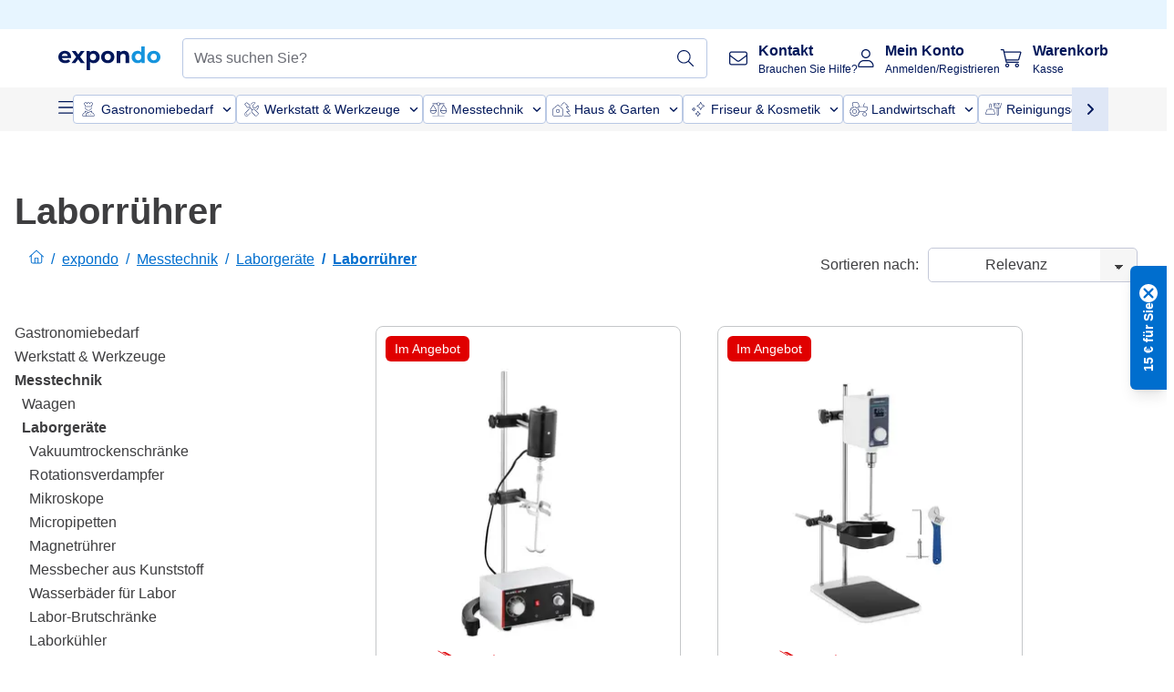

--- FILE ---
content_type: text/html; charset=utf-8
request_url: https://www.expondo.de/laborruehrer/
body_size: 87799
content:
<!doctype html>
<html data-n-head-ssr lang="de-DE" itemscope itemtype="https://schema.org/WebPage" data-n-head="%7B%22lang%22:%7B%22ssr%22:%22de-DE%22%7D,%22itemscope%22:%7B%22ssr%22:%22itemscope%22%7D,%22itemtype%22:%7B%22ssr%22:%22https://schema.org/WebPage%22%7D%7D">
  <head >
    <meta data-n-head="ssr" charset="utf-8"><meta data-n-head="ssr" name="viewport" content="width=device-width, initial-scale=1"><meta data-n-head="ssr" name="generator" content="Vue Storefront 2"><meta data-n-head="ssr" data-hid="robots" name="robots" content="index, follow"><meta data-n-head="ssr" data-hid="description" name="description" content="Effiziente Laborrührer für präzise Mischvorgänge in Ihrer Forschung. Optimieren Sie Ihre Prozesse und bestellen Sie jetzt versandkostenfrei bei expondo!"><meta data-n-head="ssr" data-hid="copyrightYear" name="copyrightYear" itemprop="copyrightYear" content="2O14"><meta data-n-head="ssr" data-hid="isFamilyFriendly" name="isFamilyFriendly" itemprop="isFamilyFriendly" content="True"><meta data-n-head="ssr" data-hid="image" name="image" itemprop="image" content="/logos/expondo-logo-dark.svg"><meta data-n-head="ssr" data-hid="name" name="name" itemprop="name" content="Laborrührer für gleichmäßige Flüssigkeitsmischungen"><meta data-n-head="ssr" data-hid="copyrightHolder" name="copyrightHolder" itemprop="copyrightHolder" content="www.expondo.de"><meta data-n-head="ssr" data-hid="app-version" name="app-version" content="production-912f8c8243042"><meta data-n-head="ssr" data-hid="og:title" property="og:title" content="Laborrührer für gleichmäßige Flüssigkeitsmischungen"><meta data-n-head="ssr" data-hid="og:description" property="og:description" content="Effiziente Laborrührer für präzise Mischvorgänge in Ihrer Forschung. Optimieren Sie Ihre Prozesse und bestellen Sie jetzt versandkostenfrei bei expondo!"><meta data-n-head="ssr" data-hid="og:image" property="og:image" content="/logos/expondo-logo-dark.svg"><title>Laborrührer für gleichmäßige Flüssigkeitsmischungen</title><link data-n-head="ssr" rel="icon" type="image/x-icon" href="/favicon.ico"><link data-n-head="ssr" rel="preconnect" href="https://assets.expondo.com"><link data-n-head="ssr" rel="canonical" href="https://www.expondo.de/laborruehrer/"><link data-n-head="ssr" rel="alternate" hreflang="de-DE" href="https://www.expondo.de/laborruehrer/"><link data-n-head="ssr" rel="alternate" hreflang="en-GB" href="https://www.expondo.co.uk/electric-stirrers/"><link data-n-head="ssr" rel="alternate" hreflang="it-IT" href="https://www.expondo.it/agitatore-magnetico-bdgeaeaa/"><link data-n-head="ssr" rel="alternate" hreflang="fi-FI" href="https://www.expondo.fi/sekoittajat-laboratorioon/"><link data-n-head="ssr" rel="alternate" hreflang="fr-FR" href="https://www.expondo.fr/agitateur-electrique-laboratoire/"><link data-n-head="ssr" rel="alternate" hreflang="el-GR" href="https://www.expondo.gr/elektrikoi-anadeuteres/"><link data-n-head="ssr" rel="alternate" hreflang="nb-NO" href="https://www.expondo.no/magnetroerere/"><link data-n-head="ssr" rel="alternate" hreflang="pt-PT" href="https://www.expondo.pt/agitadores-eletricos/"><link data-n-head="ssr" rel="alternate" hreflang="fr-BE" href="https://www.expondo.be/agitateur-electrique-laboratoire/"><link data-n-head="ssr" rel="alternate" hreflang="cs-CZ" href="https://www.expondo.cz/laboratorni-michacky/"><link data-n-head="ssr" rel="alternate" hreflang="pl-PL" href="https://www.expondo.pl/mieszadla-laboratoryjne/"><link data-n-head="ssr" rel="alternate" hreflang="fr-CH" href="https://www.expondo.ch/fr/agitateur-electrique-laboratoire/"><link data-n-head="ssr" rel="alternate" hreflang="hu-HU" href="https://www.expondo.hu/laboratoriumi-keverok/"><link data-n-head="ssr" rel="alternate" hreflang="hr-HR" href="https://www.expondo.hr/elektricne-mjesalice/"><link data-n-head="ssr" rel="alternate" hreflang="sv-SE" href="https://www.expondo.se/omroerare-foer-laboratorium/"><link data-n-head="ssr" rel="alternate" hreflang="it-CH" href="https://www.expondo.ch/it/agitatore-magnetico-bdgeaeaa/"><link data-n-head="ssr" rel="alternate" hreflang="sl-SI" href="https://www.expondo.si/elektricni-mesalniki/"><link data-n-head="ssr" rel="alternate" hreflang="da-DK" href="https://www.expondo.dk/omroerere-bdgeaeaa/"><link data-n-head="ssr" rel="alternate" hreflang="nl-NL" href="https://www.expondo.nl/laboratorium-mixers/"><link data-n-head="ssr" rel="alternate" hreflang="de-CH" href="https://www.expondo.ch/laborruehrer/"><link data-n-head="ssr" rel="alternate" hreflang="nl-BE" href="https://www.expondo.be/nl/laboratorium-mixers/"><link data-n-head="ssr" rel="alternate" hreflang="lt-LT" href="https://www.expondo.lt/c/elektriniai-maisytuvai/"><link data-n-head="ssr" rel="alternate" hreflang="en-IE" href="https://www.expondo.ie/electric-stirrers/"><link data-n-head="ssr" rel="alternate" hreflang="sk-SK" href="https://www.expondo.sk/elektricke-miesadla/"><link data-n-head="ssr" rel="alternate" hreflang="ro-RO" href="https://www.expondo.ro/agitatoare-electrice/"><link data-n-head="ssr" rel="alternate" hreflang="bg-BG" href="https://www.expondo.bg/elektriceski-b-rkalki/"><link data-n-head="ssr" rel="alternate" hreflang="es-ES" href="https://www.expondo.es/agitadores-electricos/"><link data-n-head="ssr" rel="alternate" hreflang="de-AT" href="https://www.expondo.at/laborruehrer/"><script data-n-head="ssr" src="/service-worker.js"></script><script data-n-head="ssr" src="/abTasty.js"></script><script data-n-head="ssr" data-hid="gtm-script">if(!window._gtm_init){window._gtm_init=1;(function(w,n,d,m,e,p){w[d]=(w[d]==1||n[d]=='yes'||n[d]==1||n[m]==1||(w[e]&&w[e][p]&&w[e][p]()))?1:0})(window,navigator,'doNotTrack','msDoNotTrack','external','msTrackingProtectionEnabled');(function(w,d,s,l,x,y){w[x]={};w._gtm_inject=function(i){if(w.doNotTrack||w[x][i])return;w[x][i]=1;w[l]=w[l]||[];w[l].push({'gtm.start':new Date().getTime(),event:'gtm.js'});var f=d.getElementsByTagName(s)[0],j=d.createElement(s);j.async=true;j.src='https://www.googletagmanager.com/gtm.js?id='+i;f.parentNode.insertBefore(j,f);};w[y]('GTM-MHGR5B7')})(window,document,'script','dataLayer','_gtm_ids','_gtm_inject')}</script><script data-n-head="ssr" data-hid="consentmanager" type="text/javascript" src="/consentManager/consent-manager-unified.js"></script><link rel="modulepreload" href="/_nuxt/runtime-d9135e4.modern.js" as="script"><link rel="modulepreload" href="/_nuxt/commons/app-bf8c764.modern.js" as="script"><link rel="preload" href="/_nuxt/css/f73c3cb.css" as="style"><link rel="modulepreload" href="/_nuxt/vendors/app-460a370.modern.js" as="script"><link rel="preload" href="/_nuxt/css/3aebb5e.css" as="style"><link rel="modulepreload" href="/_nuxt/app-f32f0af.modern.js" as="script"><link rel="preload" href="/_nuxt/css/c3476c8.css" as="style"><link rel="modulepreload" href="/_nuxt/NavigationWrapper-753e2c3.modern.js" as="script"><link rel="preload" href="/_nuxt/css/e02762d.css" as="style"><link rel="modulepreload" href="/_nuxt/ExtraGuaranteeSidebar-bc2ad54.modern.js" as="script"><link rel="preload" href="/_nuxt/css/4645753.css" as="style"><link rel="modulepreload" href="/_nuxt/pages/_slug-e3a28d7.modern.js" as="script"><link rel="modulepreload" href="/_nuxt/1-484f3f8.modern.js" as="script"><link rel="preload" href="/_nuxt/css/106973c.css" as="style"><link rel="modulepreload" href="/_nuxt/60-d32e5c2.modern.js" as="script"><link rel="preload" href="/_nuxt/css/de84f07.css" as="style"><link rel="modulepreload" href="/_nuxt/242-967f723.modern.js" as="script"><link rel="preload" href="/_nuxt/css/d143458.css" as="style"><link rel="modulepreload" href="/_nuxt/50-0492269.modern.js" as="script"><link rel="modulepreload" href="/_nuxt/CategoryBreadcrumbs-9194800.modern.js" as="script"><link rel="modulepreload" href="/_nuxt/SideCategory-9f7c171.modern.js" as="script"><link rel="modulepreload" href="/_nuxt/ProductAverageReview-62cab28.modern.js" as="script"><link rel="preload" href="/_nuxt/css/db7e071.css" as="style"><link rel="modulepreload" href="/_nuxt/ComplementaryProductsSidebar-637e74c.modern.js" as="script"><link rel="preload" href="/_nuxt/css/8129c75.css" as="style"><link rel="modulepreload" href="/_nuxt/CartSidebar-05494c6.modern.js" as="script"><link rel="preload" href="/_nuxt/css/c14dbc2.css" as="style"><link rel="modulepreload" href="/_nuxt/NotificationToastWrapper-1765a71.modern.js" as="script"><link rel="stylesheet" href="/_nuxt/css/f73c3cb.css"><link rel="stylesheet" href="/_nuxt/css/3aebb5e.css"><link rel="stylesheet" href="/_nuxt/css/c3476c8.css"><link rel="stylesheet" href="/_nuxt/css/e02762d.css"><link rel="stylesheet" href="/_nuxt/css/4645753.css"><link rel="stylesheet" href="/_nuxt/css/106973c.css"><link rel="stylesheet" href="/_nuxt/css/de84f07.css"><link rel="stylesheet" href="/_nuxt/css/d143458.css"><link rel="stylesheet" href="/_nuxt/css/db7e071.css"><link rel="stylesheet" href="/_nuxt/css/8129c75.css"><link rel="stylesheet" href="/_nuxt/css/c14dbc2.css"><style data-vue-ssr-id="data-v-28d24b2c_0 data-v-39eb697a_0">.loader{width:fit-content;cursor:wait;--gradient-color:rgba(255, 255, 255, 0.5)}@keyframes fade{0%{opacity:1}50%{opacity:.4}100%{opacity:1}}@keyframes pulse{0%{transform:scale(1)}50%{transform:scale(.85)}100%{transform:scale(1)}}@keyframes pulse-x{0%{transform:scaleX(1)}50%{transform:scaleX(.75)}100%{transform:scaleX(1)}}@keyframes pulse-y{0%{transform:scaleY(1)}50%{transform:scaleY(.75)}100%{transform:scaleY(1)}}@keyframes wave{0%{transform:translateX(-100%)}100%{transform:translateX(100%)}}.animation--fade{animation:fade 1.5s linear .5s infinite}.animation--wave::before{background:linear-gradient(90deg,transparent,rgba(255,255,255,.5),transparent);background:linear-gradient(90deg,transparent,var(--gradient-color),transparent);animation:wave 1.5s linear .5s infinite}.animation--pulse-x{animation:pulse-x 1.5s linear .5s infinite}.animation--pulse-y{animation:pulse-y 1.5s linear .5s infinite}.animation--pulse{animation:pulse 1.5s linear .5s infinite}
.loader[data-v-39eb697a]{overflow:hidden;position:relative}.loader[data-v-39eb697a]::before{content:"";display:block;position:absolute;left:0;right:0;bottom:0;top:0}.shape--text[data-v-39eb697a]{height:20px}.shape--round[data-v-39eb697a]{border-radius:8px}
</style>
  </head>
  <body class="" data-n-head="%7B%22class%22:%7B%22ssr%22:%22%22%7D%7D">
    <noscript data-n-head="ssr" data-hid="gtm-noscript" data-pbody="true"><iframe src="https://www.googletagmanager.com/ns.html?id=GTM-MHGR5B7&" height="0" width="0" style="display:none;visibility:hidden" title="gtm"></iframe></noscript><div data-server-rendered="true" id="__nuxt"><!----><div id="__layout"><div><div><div><!----> <div class="bg-EXPONDO-secondary-light w-full px-5 lg:px-16 h-8" data-v-7e0e70da><div class="w-full flex flex-col items-center lg:flex-row lg:gap-10" data-v-7e0e70da><!----> <div class="w-full flex items-center lg:ml-auto py-1 lg:ml-auto lg:w-[33rem] h-8" data-v-7e0e70da><div class="h-full w-full flex justify-center lg:justify-end items-center shrink-0"><!----></div></div></div></div> <header class="header bg-EXPONDO-white flex flex-col lg:z-50" data-v-04a7058c><div class="px-5 lg:px-16 py-2 lg:py-2.5 text-EXPONDO-primary flex w-full justify-between items-center flex-wrap lg:flex-nowrap gap-x-1 gap-y-2" data-v-04a7058c><div class="left-block flex gap-4 order-0 min-w-fit items-center" data-v-04a7058c><button data-testid="mainMenuButton" aria-label="Hauptmenü öffnen" class="w-4 lg:hidden" data-v-04a7058c><span class="text-sm iconify svg--burger-menu text-EXPONDO-primary"></span></button> <a href="/" data-testid="app-header-url_logo" class="flex flex-shrink-0 nuxt-link-active" data-v-57d7ede6 data-v-04a7058c><img src="/logos/expondo-logo-dark-simple.svg" alt="Expondo Logo" aria-label="expondo Homepage" class="w-20 lg:w-28 h-auto mt-1 lg:mt-0" data-v-04a7058c></a></div> <div class="lg:flex middle-block header__content lg:px-6 lg:items-center justify-center order-6 lg:order-3 w-full flex xs:hidden" data-v-04a7058c><div data-testid="searchBar" class="search-bar flex-1 header__search-bar" data-v-04a7058c><div class="flex items-start"><div class="w-full ais-InstantSearch"><!----> <!----></div></div></div></div> <div class="right-block flex justify-end order-5 lg:gap-2" data-v-04a7058c><!----> <button aria-label="Suchleiste öffnen" class="ex-button--pure w-10 max-xs:hidden lg:hidden ex-button" data-v-04a7058c><span class="iconify svg--search text-lg relative text-EXPONDO-primary flex items-center" data-v-04a7058c></span></button> <div class="group relative flex flex-nowrap items-center justify-center" data-v-04a7058c><button type="button" data-testid="contact-button" aria-label="Kontakt" class="button-base rounded text-center normal-case flex flex-nowrap items-center justify-center w-10 lg:w-auto ex-button raw font-semibold" data-v-a751ccce> <span class="iconify svg--contact text-base text-EXPONDO-primary lg:mr-3"></span> <div class="text-left hidden whitespace-nowrap text-EXPONDO-primary lg:block"><p class="font-bold">
        Kontakt
      </p> <p class="text-xs font-normal">
        Brauchen Sie Hilfe?
      </p></div> </button> <div class="max-lg:hidden invisible opacity-0 min-w-[200px] lg:group-hover:visible lg:group-hover:opacity-100 transition-all [transition-behavior:allow-discrete] duration-[400ms] absolute top-full left-0 z-40"><div class="fixed top-0 left-0 bg-EXPONDO-black/25 w-full h-full pointer-events-none"></div> <div class="relative bg-EXPONDO-white text-EXPONDO-black font-normal text-left mt-3 shadow-2xl text-sm border"><button data-testid="preselected-reason-0" class="block w-full text-left px-4 py-2 border-b cursor-pointer hover:bg-EXPONDO-grey-5">
        Produktinformationen
      </button><button data-testid="preselected-reason-1" class="block w-full text-left px-4 py-2 border-b cursor-pointer hover:bg-EXPONDO-grey-5">
        Zahlung &amp; Rückerstattung
      </button><button data-testid="preselected-reason-2" class="block w-full text-left px-4 py-2 border-b cursor-pointer hover:bg-EXPONDO-grey-5">
        Angebote
      </button><button data-testid="preselected-reason-3" class="block w-full text-left px-4 py-2 border-b cursor-pointer hover:bg-EXPONDO-grey-5">
        Bestellungen
      </button><button data-testid="preselected-reason-4" class="block w-full text-left px-4 py-2 border-b cursor-pointer hover:bg-EXPONDO-grey-5">
        Versand &amp; Lieferung
      </button><button data-testid="preselected-reason-5" class="block w-full text-left px-4 py-2 border-b cursor-pointer hover:bg-EXPONDO-grey-5">
        Rechnung
      </button><button data-testid="preselected-reason-6" class="block w-full text-left px-4 py-2 border-b cursor-pointer hover:bg-EXPONDO-grey-5">
        Reklamation
      </button><button data-testid="preselected-reason-7" class="block w-full text-left px-4 py-2 border-b cursor-pointer hover:bg-EXPONDO-grey-5">
        Rücksendung, Umtausch und Reparatur
      </button><button data-testid="preselected-reason-8" class="block w-full text-left px-4 py-2 border-b cursor-pointer hover:bg-EXPONDO-grey-5">
        Konto
      </button><button data-testid="preselected-reason-9" class="block w-full text-left px-4 py-2 border-b cursor-pointer hover:bg-EXPONDO-grey-5">
        Shop-Probleme
      </button> <!----></div></div></div> <div class="relative flex items-center" data-v-04a7058c><button aria-label="Mein Konto" class="ex-button--pure w-10 lg:w-auto ex-button" data-v-04a7058c><span data-testid="login-account" class="iconify svg--account text-EXPONDO-primary text-xl lg:mr-3" data-v-04a7058c></span> <div class="text-left hidden text-EXPONDO-primary whitespace-nowrap lg:block" data-v-04a7058c><p class="font-bold" data-v-04a7058c>
              Mein Konto
            </p> <p class="text-xs" data-v-04a7058c>
              Anmelden/Registrieren
            </p></div></button> <!----></div> <div class="relative flex" data-v-04a7058c><button aria-disabled="true" type="button" aria-label="Warenkorb" class="button-base rounded text-center normal-case w-10 lg:w-auto ex-button is-disabled--button raw font-semibold" data-v-a751ccce data-v-6d7a88ff data-v-04a7058c> <span class="text-xl relative text-EXPONDO-primary lg:mr-3 flex items-center" data-v-6d7a88ff><span class="iconify svg--shopping-cart" data-v-6d7a88ff></span> <!----></span> <div class="text-left hidden text-EXPONDO-primary lg:block" data-v-6d7a88ff><p class="font-bold" data-v-6d7a88ff>
      Warenkorb
    </p> <p class="text-xs font-normal" data-v-6d7a88ff>
      Kasse
    </p></div> </button> <!----></div></div></div> <div component-caching="" class="lg:px-16 bg-EXPONDO-grey-5 py-2 lg:py-0" data-v-04a7058c><div class="flex flex-col gap-2 lg:hidden"><div class="flex overflow-scroll select-none [scrollbar-width:none] [&::-webkit-scrollbar]:hidden"><div class="px-5 flex flex-col gap-1"><div class="flex gap-2"><div data-testid="mainCategoryCarouselItem" class="flex items-center gap-2 p-0.5 text-base cursor-pointer text-EXPONDO-primary bg-EXPONDO-white rounded border border-EXPONDO-primary-20 min-w-max"><div class="inline-block w-7 h-7"><img src="/icons/categories/gastronomy.svg" alt="" width="0" height="0" loading="lazy" class="img-view pointer-events-none w-full h-full overflow-hidden object-contain"></div> <span class="text-sm h-7 flex items-center text-EXPONDO-primary font-normal">
    Gastronomiebedarf
  </span> <span class="ml-2 iconify svg--chevron-right text-sm transform rotate-90 text-EXPONDO-primary"></span></div><div data-testid="mainCategoryCarouselItem" class="flex items-center gap-2 p-0.5 text-base cursor-pointer text-EXPONDO-primary bg-EXPONDO-white rounded border border-EXPONDO-primary-20 min-w-max"><div class="inline-block w-7 h-7"><img src="/icons/categories/professional-tools.svg" alt="" width="0" height="0" loading="lazy" class="img-view pointer-events-none w-full h-full overflow-hidden object-contain"></div> <span class="text-sm h-7 flex items-center text-EXPONDO-primary font-normal">
    Werkstatt &amp; Werkzeuge
  </span> <span class="ml-2 iconify svg--chevron-right text-sm transform rotate-90 text-EXPONDO-primary"></span></div><div data-testid="mainCategoryCarouselItem" class="flex items-center gap-2 p-0.5 text-base cursor-pointer text-EXPONDO-primary bg-EXPONDO-white rounded border border-EXPONDO-primary-20 min-w-max"><div class="inline-block w-7 h-7"><img src="/icons/categories/measurement.svg" alt="" width="0" height="0" loading="lazy" class="img-view pointer-events-none w-full h-full overflow-hidden object-contain"></div> <span class="text-sm h-7 flex items-center text-EXPONDO-primary font-normal">
    Messtechnik
  </span> <span class="ml-2 iconify svg--chevron-right text-sm transform rotate-90 text-EXPONDO-primary"></span></div><div data-testid="mainCategoryCarouselItem" class="flex items-center gap-2 p-0.5 text-base cursor-pointer text-EXPONDO-primary bg-EXPONDO-white rounded border border-EXPONDO-primary-20 min-w-max"><div class="inline-block w-7 h-7"><img src="/icons/categories/home-and-garden.svg" alt="" width="0" height="0" loading="lazy" class="img-view pointer-events-none w-full h-full overflow-hidden object-contain"></div> <span class="text-sm h-7 flex items-center text-EXPONDO-primary font-normal">
    Haus &amp; Garten
  </span> <span class="ml-2 iconify svg--chevron-right text-sm transform rotate-90 text-EXPONDO-primary"></span></div><div data-testid="mainCategoryCarouselItem" class="flex items-center gap-2 p-0.5 text-base cursor-pointer text-EXPONDO-primary bg-EXPONDO-white rounded border border-EXPONDO-primary-20 min-w-max"><div class="inline-block w-7 h-7"><img src="/icons/categories/beauty.svg" alt="" width="0" height="0" loading="lazy" class="img-view pointer-events-none w-full h-full overflow-hidden object-contain"></div> <span class="text-sm h-7 flex items-center text-EXPONDO-primary font-normal">
    Friseur &amp; Kosmetik
  </span> <span class="ml-2 iconify svg--chevron-right text-sm transform rotate-90 text-EXPONDO-primary"></span></div><div data-testid="mainCategoryCarouselItem" class="flex items-center gap-2 p-0.5 text-base cursor-pointer text-EXPONDO-primary bg-EXPONDO-white rounded border border-EXPONDO-primary-20 min-w-max"><div class="inline-block w-7 h-7"><img src="/icons/categories/agriculture.svg" alt="" width="0" height="0" loading="lazy" class="img-view pointer-events-none w-full h-full overflow-hidden object-contain"></div> <span class="text-sm h-7 flex items-center text-EXPONDO-primary font-normal">
     Landwirtschaft
  </span> <span class="ml-2 iconify svg--chevron-right text-sm transform rotate-90 text-EXPONDO-primary"></span></div></div> <div class="flex gap-2"><div data-testid="mainCategoryCarouselItem" class="flex items-center gap-2 p-0.5 text-base cursor-pointer text-EXPONDO-primary bg-EXPONDO-white rounded border border-EXPONDO-primary-20 min-w-max"><div class="inline-block w-7 h-7"><img src="/icons/categories/cleaning.svg" alt="" width="0" height="0" loading="lazy" class="img-view pointer-events-none w-full h-full overflow-hidden object-contain"></div> <span class="text-sm h-7 flex items-center text-EXPONDO-primary font-normal">
    Reinigungsgeräte
  </span> <span class="ml-2 iconify svg--chevron-right text-sm transform rotate-90 text-EXPONDO-primary"></span></div><div data-testid="mainCategoryCarouselItem" class="flex items-center gap-2 p-0.5 text-base cursor-pointer text-EXPONDO-primary bg-EXPONDO-white rounded border border-EXPONDO-primary-20 min-w-max"><div class="inline-block w-7 h-7"><img src="/icons/categories/office.svg" alt="" width="0" height="0" loading="lazy" class="img-view pointer-events-none w-full h-full overflow-hidden object-contain"></div> <span class="text-sm h-7 flex items-center text-EXPONDO-primary font-normal">
    Büro
  </span> <span class="ml-2 iconify svg--chevron-right text-sm transform rotate-90 text-EXPONDO-primary"></span></div><div data-testid="mainCategoryCarouselItem" class="flex items-center gap-2 p-0.5 text-base cursor-pointer text-EXPONDO-primary bg-EXPONDO-white rounded border border-EXPONDO-primary-20 min-w-max"><div class="inline-block w-7 h-7"><img src="/icons/categories/wellness.svg" alt="" width="0" height="0" loading="lazy" class="img-view pointer-events-none w-full h-full overflow-hidden object-contain"></div> <span class="text-sm h-7 flex items-center text-EXPONDO-primary font-normal">
    Gesundheit
  </span> <span class="ml-2 iconify svg--chevron-right text-sm transform rotate-90 text-EXPONDO-primary"></span></div><div data-testid="mainCategoryCarouselItem" class="flex items-center gap-2 p-0.5 text-base cursor-pointer text-EXPONDO-primary bg-EXPONDO-white rounded border border-EXPONDO-primary-20 min-w-max"><div class="inline-block w-7 h-7"><img src="/icons/categories/hospitality.svg" alt="" width="0" height="0" loading="lazy" class="img-view pointer-events-none w-full h-full overflow-hidden object-contain"></div> <span class="text-sm h-7 flex items-center text-EXPONDO-primary font-normal">
    Hotellerie
  </span> <span class="ml-2 iconify svg--chevron-right text-sm transform rotate-90 text-EXPONDO-primary"></span></div><div data-testid="mainCategoryCarouselItem" class="flex items-center gap-2 p-0.5 text-base cursor-pointer text-EXPONDO-primary bg-EXPONDO-white rounded border border-EXPONDO-primary-20 min-w-max"><div class="inline-block w-7 h-7"><img src="/icons/categories/recreation.svg" alt="" width="0" height="0" loading="lazy" class="img-view pointer-events-none w-full h-full overflow-hidden object-contain"></div> <span class="text-sm h-7 flex items-center text-EXPONDO-primary font-normal">
    Sport &amp; Freizeit
  </span> <span class="ml-2 iconify svg--chevron-right text-sm transform rotate-90 text-EXPONDO-primary"></span></div><div data-testid="mainCategoryCarouselItem" class="flex items-center gap-2 p-0.5 text-base cursor-pointer text-EXPONDO-primary bg-EXPONDO-white rounded border border-EXPONDO-primary-20 min-w-max pl-1"><!----> <span class="text-sm h-7 flex items-center text-EXPONDO-primary font-bold">
    B-Ware
  </span> <span class="ml-2 iconify svg--chevron-right text-sm transform rotate-90 text-EXPONDO-primary"></span></div> <div data-testid="mainCategoryCarouselItem" class="flex items-center gap-2 p-0.5 text-base cursor-pointer text-EXPONDO-primary bg-EXPONDO-white rounded border border-EXPONDO-primary-20 min-w-max pl-1"><!----> <span class="text-sm h-7 flex items-center text-EXPONDO-red font-bold">
    Im Angebot
  </span> <span class="ml-2 iconify svg--chevron-right text-sm transform rotate-90 text-EXPONDO-primary"></span></div></div></div></div> <div class="flex justify-center"><div class="bg-EXPONDO-white rounded-full border border-EXPONDO-primary-20 h-2 w-1/3"><div class="relative bg-EXPONDO-primary-20 rounded-full border border-EXPONDO-primary-40 w-1/3 h-full" style="width:0%;left:0%;"></div></div></div></div> <div data-testid="desktopNavBar" class="flex items-center gap-6 max-lg:hidden"><button data-testid="mainMenuButton" aria-label="Hauptmenü öffnen" class="w-4"><span class="text-sm iconify svg--burger-menu text-EXPONDO-primary"></span></button> <div class="simple-carousel relative w-full overflow-auto"><div class="simple-carousel__container overflow-hidden" style="height:48px;"><div class="simple-carousel__inner relative h-full flex items-stretch transition-left duration-500 ease-in-out" style="left:-0px;gap:8px;"><!----> <div data-custom-id="0" class="simple-carousel-item flex py-2 flex-none" style="width:auto;"><div data-testid="mainCategoryCarouselItem" class="flex items-center gap-2 p-0.5 text-base cursor-pointer text-EXPONDO-primary bg-EXPONDO-white rounded border border-EXPONDO-primary-20 min-w-max"><div class="inline-block w-7 h-7"><img src="/icons/categories/gastronomy.svg" alt="" width="0" height="0" loading="lazy" class="img-view pointer-events-none w-full h-full overflow-hidden object-contain"></div> <span class="text-sm h-7 flex items-center text-EXPONDO-primary font-normal">
    Gastronomiebedarf
  </span> <span class="ml-2 iconify svg--chevron-right text-sm transform rotate-90 text-EXPONDO-primary"></span></div></div><div data-custom-id="1" class="simple-carousel-item flex py-2 flex-none" style="width:auto;"><div data-testid="mainCategoryCarouselItem" class="flex items-center gap-2 p-0.5 text-base cursor-pointer text-EXPONDO-primary bg-EXPONDO-white rounded border border-EXPONDO-primary-20 min-w-max"><div class="inline-block w-7 h-7"><img src="/icons/categories/professional-tools.svg" alt="" width="0" height="0" loading="lazy" class="img-view pointer-events-none w-full h-full overflow-hidden object-contain"></div> <span class="text-sm h-7 flex items-center text-EXPONDO-primary font-normal">
    Werkstatt &amp; Werkzeuge
  </span> <span class="ml-2 iconify svg--chevron-right text-sm transform rotate-90 text-EXPONDO-primary"></span></div></div><div data-custom-id="2" class="simple-carousel-item flex py-2 flex-none" style="width:auto;"><div data-testid="mainCategoryCarouselItem" class="flex items-center gap-2 p-0.5 text-base cursor-pointer text-EXPONDO-primary bg-EXPONDO-white rounded border border-EXPONDO-primary-20 min-w-max"><div class="inline-block w-7 h-7"><img src="/icons/categories/measurement.svg" alt="" width="0" height="0" loading="lazy" class="img-view pointer-events-none w-full h-full overflow-hidden object-contain"></div> <span class="text-sm h-7 flex items-center text-EXPONDO-primary font-normal">
    Messtechnik
  </span> <span class="ml-2 iconify svg--chevron-right text-sm transform rotate-90 text-EXPONDO-primary"></span></div></div><div data-custom-id="3" class="simple-carousel-item flex py-2 flex-none" style="width:auto;"><div data-testid="mainCategoryCarouselItem" class="flex items-center gap-2 p-0.5 text-base cursor-pointer text-EXPONDO-primary bg-EXPONDO-white rounded border border-EXPONDO-primary-20 min-w-max"><div class="inline-block w-7 h-7"><img src="/icons/categories/home-and-garden.svg" alt="" width="0" height="0" loading="lazy" class="img-view pointer-events-none w-full h-full overflow-hidden object-contain"></div> <span class="text-sm h-7 flex items-center text-EXPONDO-primary font-normal">
    Haus &amp; Garten
  </span> <span class="ml-2 iconify svg--chevron-right text-sm transform rotate-90 text-EXPONDO-primary"></span></div></div><div data-custom-id="4" class="simple-carousel-item flex py-2 flex-none" style="width:auto;"><div data-testid="mainCategoryCarouselItem" class="flex items-center gap-2 p-0.5 text-base cursor-pointer text-EXPONDO-primary bg-EXPONDO-white rounded border border-EXPONDO-primary-20 min-w-max"><div class="inline-block w-7 h-7"><img src="/icons/categories/beauty.svg" alt="" width="0" height="0" loading="lazy" class="img-view pointer-events-none w-full h-full overflow-hidden object-contain"></div> <span class="text-sm h-7 flex items-center text-EXPONDO-primary font-normal">
    Friseur &amp; Kosmetik
  </span> <span class="ml-2 iconify svg--chevron-right text-sm transform rotate-90 text-EXPONDO-primary"></span></div></div><div data-custom-id="5" class="simple-carousel-item flex py-2 flex-none" style="width:auto;"><div data-testid="mainCategoryCarouselItem" class="flex items-center gap-2 p-0.5 text-base cursor-pointer text-EXPONDO-primary bg-EXPONDO-white rounded border border-EXPONDO-primary-20 min-w-max"><div class="inline-block w-7 h-7"><img src="/icons/categories/agriculture.svg" alt="" width="0" height="0" loading="lazy" class="img-view pointer-events-none w-full h-full overflow-hidden object-contain"></div> <span class="text-sm h-7 flex items-center text-EXPONDO-primary font-normal">
     Landwirtschaft
  </span> <span class="ml-2 iconify svg--chevron-right text-sm transform rotate-90 text-EXPONDO-primary"></span></div></div><div data-custom-id="6" class="simple-carousel-item flex py-2 flex-none" style="width:auto;"><div data-testid="mainCategoryCarouselItem" class="flex items-center gap-2 p-0.5 text-base cursor-pointer text-EXPONDO-primary bg-EXPONDO-white rounded border border-EXPONDO-primary-20 min-w-max"><div class="inline-block w-7 h-7"><img src="/icons/categories/cleaning.svg" alt="" width="0" height="0" loading="lazy" class="img-view pointer-events-none w-full h-full overflow-hidden object-contain"></div> <span class="text-sm h-7 flex items-center text-EXPONDO-primary font-normal">
    Reinigungsgeräte
  </span> <span class="ml-2 iconify svg--chevron-right text-sm transform rotate-90 text-EXPONDO-primary"></span></div></div><div data-custom-id="7" class="simple-carousel-item flex py-2 flex-none" style="width:auto;"><div data-testid="mainCategoryCarouselItem" class="flex items-center gap-2 p-0.5 text-base cursor-pointer text-EXPONDO-primary bg-EXPONDO-white rounded border border-EXPONDO-primary-20 min-w-max"><div class="inline-block w-7 h-7"><img src="/icons/categories/office.svg" alt="" width="0" height="0" loading="lazy" class="img-view pointer-events-none w-full h-full overflow-hidden object-contain"></div> <span class="text-sm h-7 flex items-center text-EXPONDO-primary font-normal">
    Büro
  </span> <span class="ml-2 iconify svg--chevron-right text-sm transform rotate-90 text-EXPONDO-primary"></span></div></div><div data-custom-id="8" class="simple-carousel-item flex py-2 flex-none" style="width:auto;"><div data-testid="mainCategoryCarouselItem" class="flex items-center gap-2 p-0.5 text-base cursor-pointer text-EXPONDO-primary bg-EXPONDO-white rounded border border-EXPONDO-primary-20 min-w-max"><div class="inline-block w-7 h-7"><img src="/icons/categories/wellness.svg" alt="" width="0" height="0" loading="lazy" class="img-view pointer-events-none w-full h-full overflow-hidden object-contain"></div> <span class="text-sm h-7 flex items-center text-EXPONDO-primary font-normal">
    Gesundheit
  </span> <span class="ml-2 iconify svg--chevron-right text-sm transform rotate-90 text-EXPONDO-primary"></span></div></div><div data-custom-id="9" class="simple-carousel-item flex py-2 flex-none" style="width:auto;"><div data-testid="mainCategoryCarouselItem" class="flex items-center gap-2 p-0.5 text-base cursor-pointer text-EXPONDO-primary bg-EXPONDO-white rounded border border-EXPONDO-primary-20 min-w-max"><div class="inline-block w-7 h-7"><img src="/icons/categories/hospitality.svg" alt="" width="0" height="0" loading="lazy" class="img-view pointer-events-none w-full h-full overflow-hidden object-contain"></div> <span class="text-sm h-7 flex items-center text-EXPONDO-primary font-normal">
    Hotellerie
  </span> <span class="ml-2 iconify svg--chevron-right text-sm transform rotate-90 text-EXPONDO-primary"></span></div></div><div data-custom-id="10" class="simple-carousel-item flex py-2 flex-none" style="width:auto;"><div data-testid="mainCategoryCarouselItem" class="flex items-center gap-2 p-0.5 text-base cursor-pointer text-EXPONDO-primary bg-EXPONDO-white rounded border border-EXPONDO-primary-20 min-w-max"><div class="inline-block w-7 h-7"><img src="/icons/categories/recreation.svg" alt="" width="0" height="0" loading="lazy" class="img-view pointer-events-none w-full h-full overflow-hidden object-contain"></div> <span class="text-sm h-7 flex items-center text-EXPONDO-primary font-normal">
    Sport &amp; Freizeit
  </span> <span class="ml-2 iconify svg--chevron-right text-sm transform rotate-90 text-EXPONDO-primary"></span></div></div><div data-custom-id="11" class="simple-carousel-item flex py-2 flex-none" style="width:auto;"><div data-testid="mainCategoryCarouselItem" class="flex items-center gap-2 p-0.5 text-base cursor-pointer text-EXPONDO-primary bg-EXPONDO-white rounded border border-EXPONDO-primary-20 min-w-max pl-1"><!----> <span class="text-sm h-7 flex items-center text-EXPONDO-primary font-bold">
    B-Ware
  </span> <span class="ml-2 iconify svg--chevron-right text-sm transform rotate-90 text-EXPONDO-primary"></span></div></div> <div data-custom-id="13" class="simple-carousel-item flex py-2 flex-none" style="width:auto;"><div data-testid="mainCategoryCarouselItem" class="flex items-center gap-2 p-0.5 text-base cursor-pointer text-EXPONDO-primary bg-EXPONDO-white rounded border border-EXPONDO-primary-20 min-w-max pl-1"><!----> <span class="text-sm h-7 flex items-center text-EXPONDO-red font-bold">
    Im Angebot
  </span> <span class="ml-2 iconify svg--chevron-right text-sm transform rotate-90 text-EXPONDO-primary"></span></div></div></div></div> <div class="simple-carousel-controls" style="display:;"><!----> <div data-testid="mainNavCarouselNextButton" class="right-0 absolute bg-EXPONDO-primary-10 h-full w-10 z-1 top-0
      flex items-center justify-center cursor-pointer"><span class="iconify svg--chevron-right text-EXPONDO-primary text-xl"></span></div></div> <!----></div></div></div> <!----></header> <div><div><div class="content-block-wrapper flex flex-wrap" data-v-fe3c2e68><!----> <div class="relative transition-colors duration-500 content-block bg-EXPONDO-primary" data-v-9c5ac9b8 data-v-fe3c2e68><div class="simple-carousel relative" data-v-9c5ac9b8><div class="simple-carousel__container overflow-hidden" style="height:auto;"><div class="simple-carousel__inner relative h-full flex items-stretch transition-left duration-500 ease-in-out" style="left:-0%;gap:0px;"><!----> <div data-custom-id="0" class="simple-carousel-item flex flex-none" style="width:calc(100% - 0px);"><div class="w-full container-EXPONDO text-EXPONDO-white" data-v-9c5ac9b8><div class="py-1.5 text-center flex items-center h-full"><button aria-label="Nach links scrollen" class="flex justify-center"><span class="iconify svg--chevron-left"></span></button> <div class="mx-4 flex-1"><span class="block" data-v-3abd9ec0> <a href="/search?refinementList%5Btags%5D%5B0%5D=on-sale" target="_self" class="link block h-full w-full link--no-style" data-v-57d7ede6 data-v-3abd9ec0><div class="flex items-center gap-4 lg:justify-center lg:text-center justify-center text-center"><div class="gap-2 flex flex-row items-center"><!----> <div class="flex flex-col lg:flex-row"><p class="text-xs font-bold">
                Erfolg wartet nicht!
              </p> <p class="text-xs lg:ml-1">
                Zukunftsstarke Angebote.
              </p></div></div> <div class="px-2 py-1 rounded flex text-xs justify-center text-center text-EXPONDO-white bg-EXPONDO-red">
            Jetzt zugreifen!
          </div></div></a></span></div> <button aria-label="Nach rechts scrollen" class="flex justify-center"><span class="iconify svg--chevron-right"></span></button></div></div></div><div data-custom-id="1" class="simple-carousel-item flex flex-none" style="width:calc(100% - 0px);"><div banner-background="bg-EXPONDO-black" class="w-full container-EXPONDO text-EXPONDO-white" data-v-9c5ac9b8><div class="py-1.5 text-center flex items-center h-full"><button aria-label="Nach links scrollen" class="flex justify-center"><span class="iconify svg--chevron-left"></span></button> <div class="mx-4 flex-1"><span class="block" data-v-3abd9ec0> <a href="/laborruehrer/" aria-current="page" target="_self" class="link nuxt-link-exact-active nuxt-link-active cursor-default block h-full w-full link--no-style" data-v-57d7ede6 data-v-3abd9ec0><div class="flex items-center gap-4 lg:justify-center lg:text-center justify-start text-left"><div class="gap-2 flex flex-row items-center"><div class="flex items-center"><span class="iconify-color bg-cover cif--de border border-EXPONDO-white p-1"></span></div> <div class="flex flex-col lg:flex-row"><p class="text-xs font-bold">
                Seit über 18 Jahren
              </p> <p class="text-xs lg:ml-1">
                Ihr vertrauensvoller Händler aus Deutschland!
              </p></div></div> <!----></div></a></span></div> <button aria-label="Nach rechts scrollen" class="flex justify-center"><span class="iconify svg--chevron-right"></span></button></div></div></div> <!----></div></div> <div class="simple-carousel-controls" style="display:none;"><!----> <div class="simple-carousel-next absolute z-1 top-carouselControl right-0"><button data-testid="carousel-next-button" aria-label="Nach rechts scrollen" class="w-9 h-9 rounded border-2 border-EXPONDO-grey-20 flex items-center justify-center bg-EXPONDO-white text-EXPONDO-primary-80 text-xl font-light cursor-pointer"><span class="iconify svg--chevron-right"></span></button></div></div> <!----></div></div></div></div></div> <div data-testid="navigationContainer" class="absolute top-0 w-full h-full lg:top-auto overflow-auto bg-EXPONDO-white" style="display:none;"><div class="max-lg:hidden w-full h-screen top-0 left-0 absolute bg-EXPONDO-black opacity-50 z-20"></div> <div class="nav-container w-full h-full lg:h-auto bg-EXPONDO-white z-40 flex relative p-3 lg:overflow-auto lg:max-w-[calc(100%-8rem)] lg:max-h-[calc(100vh-10rem)] lg:mx-auto"><div has-schema="true" class="w-full h-full lg:w-[30%] lg:border-r border-EXPONDO-grey-3 lg:p-3 bg-EXPONDO-white"><div class="flex items-center justify-between mb-5"><span class="text-xl font-bold">
      Menü
    </span> <!----></div> <div class="mb-4 text-base font-bold text-EXPONDO-black">
    Unsere Produkte
  </div> <ul class="list-none"><li class="flex items-center py-0.5 gap-3 lg:hidden hover:bg-EXPONDO-grey-5"><span class="w-7 text-EXPONDO-primary text-3xl iconify svg--grid"></span> <span class="flex-1 text-base text-EXPONDO-grey" data-v-3abd9ec0> <a href="/search" target="_self" class="link link--no-style" data-v-57d7ede6 data-v-3abd9ec0>Alle Produkte</a></span></li> <li class="max-lg:hidden mb-1 py-1 hover:bg-EXPONDO-grey-5 cursor-pointer flex items-center gap-3"><span class="w-7 text-EXPONDO-primary text-3xl iconify svg--grid"></span> <span class="flex-1 font-normal text-EXPONDO-grey cursor-pointer">
      Alle Produkte
    </span></li> <li class="flex mb-1 py-0.5 items-center text-base cursor-pointer hover:bg-EXPONDO-grey-5 rounded-sm"><div class="flex items-center justify-between w-full"><div class="flex items-center gap-3"><div class="inline-block w-7 text-EXPONDO-primary"><img src="/icons/categories/gastronomy.svg" alt="" width="0" height="0" loading="lazy" class="img-view inline w-full h-full overflow-hidden object-contain"></div> <span class="flex-1 font-normal text-EXPONDO-grey">
          Gastronomiebedarf
        </span></div> <span class="iconify svg--chevron-right text-lg transform text-EXPONDO-grey"></span></div></li><li class="flex mb-1 py-0.5 items-center text-base cursor-pointer hover:bg-EXPONDO-grey-5 rounded-sm"><div class="flex items-center justify-between w-full"><div class="flex items-center gap-3"><div class="inline-block w-7 text-EXPONDO-primary"><img src="/icons/categories/professional-tools.svg" alt="" width="0" height="0" loading="lazy" class="img-view inline w-full h-full overflow-hidden object-contain"></div> <span class="flex-1 font-normal text-EXPONDO-grey">
          Werkstatt &amp; Werkzeuge
        </span></div> <span class="iconify svg--chevron-right text-lg transform text-EXPONDO-grey"></span></div></li><li class="flex mb-1 py-0.5 items-center text-base cursor-pointer hover:bg-EXPONDO-grey-5 rounded-sm"><div class="flex items-center justify-between w-full"><div class="flex items-center gap-3"><div class="inline-block w-7 text-EXPONDO-primary"><img src="/icons/categories/measurement.svg" alt="" width="0" height="0" loading="lazy" class="img-view inline w-full h-full overflow-hidden object-contain"></div> <span class="flex-1 font-normal text-EXPONDO-grey">
          Messtechnik
        </span></div> <span class="iconify svg--chevron-right text-lg transform text-EXPONDO-grey"></span></div></li><li class="flex mb-1 py-0.5 items-center text-base cursor-pointer hover:bg-EXPONDO-grey-5 rounded-sm"><div class="flex items-center justify-between w-full"><div class="flex items-center gap-3"><div class="inline-block w-7 text-EXPONDO-primary"><img src="/icons/categories/home-and-garden.svg" alt="" width="0" height="0" loading="lazy" class="img-view inline w-full h-full overflow-hidden object-contain"></div> <span class="flex-1 font-normal text-EXPONDO-grey">
          Haus &amp; Garten
        </span></div> <span class="iconify svg--chevron-right text-lg transform text-EXPONDO-grey"></span></div></li><li class="flex mb-1 py-0.5 items-center text-base cursor-pointer hover:bg-EXPONDO-grey-5 rounded-sm"><div class="flex items-center justify-between w-full"><div class="flex items-center gap-3"><div class="inline-block w-7 text-EXPONDO-primary"><img src="/icons/categories/beauty.svg" alt="" width="0" height="0" loading="lazy" class="img-view inline w-full h-full overflow-hidden object-contain"></div> <span class="flex-1 font-normal text-EXPONDO-grey">
          Friseur &amp; Kosmetik
        </span></div> <span class="iconify svg--chevron-right text-lg transform text-EXPONDO-grey"></span></div></li><li class="flex mb-1 py-0.5 items-center text-base cursor-pointer hover:bg-EXPONDO-grey-5 rounded-sm"><div class="flex items-center justify-between w-full"><div class="flex items-center gap-3"><div class="inline-block w-7 text-EXPONDO-primary"><img src="/icons/categories/agriculture.svg" alt="" width="0" height="0" loading="lazy" class="img-view inline w-full h-full overflow-hidden object-contain"></div> <span class="flex-1 font-normal text-EXPONDO-grey">
           Landwirtschaft
        </span></div> <span class="iconify svg--chevron-right text-lg transform text-EXPONDO-grey"></span></div></li><li class="flex mb-1 py-0.5 items-center text-base cursor-pointer hover:bg-EXPONDO-grey-5 rounded-sm"><div class="flex items-center justify-between w-full"><div class="flex items-center gap-3"><div class="inline-block w-7 text-EXPONDO-primary"><img src="/icons/categories/cleaning.svg" alt="" width="0" height="0" loading="lazy" class="img-view inline w-full h-full overflow-hidden object-contain"></div> <span class="flex-1 font-normal text-EXPONDO-grey">
          Reinigungsgeräte
        </span></div> <span class="iconify svg--chevron-right text-lg transform text-EXPONDO-grey"></span></div></li><li class="flex mb-1 py-0.5 items-center text-base cursor-pointer hover:bg-EXPONDO-grey-5 rounded-sm"><div class="flex items-center justify-between w-full"><div class="flex items-center gap-3"><div class="inline-block w-7 text-EXPONDO-primary"><img src="/icons/categories/office.svg" alt="" width="0" height="0" loading="lazy" class="img-view inline w-full h-full overflow-hidden object-contain"></div> <span class="flex-1 font-normal text-EXPONDO-grey">
          Büro
        </span></div> <span class="iconify svg--chevron-right text-lg transform text-EXPONDO-grey"></span></div></li><li class="flex mb-1 py-0.5 items-center text-base cursor-pointer hover:bg-EXPONDO-grey-5 rounded-sm"><div class="flex items-center justify-between w-full"><div class="flex items-center gap-3"><div class="inline-block w-7 text-EXPONDO-primary"><img src="/icons/categories/wellness.svg" alt="" width="0" height="0" loading="lazy" class="img-view inline w-full h-full overflow-hidden object-contain"></div> <span class="flex-1 font-normal text-EXPONDO-grey">
          Gesundheit
        </span></div> <span class="iconify svg--chevron-right text-lg transform text-EXPONDO-grey"></span></div></li><li class="flex mb-1 py-0.5 items-center text-base cursor-pointer hover:bg-EXPONDO-grey-5 rounded-sm"><div class="flex items-center justify-between w-full"><div class="flex items-center gap-3"><div class="inline-block w-7 text-EXPONDO-primary"><img src="/icons/categories/hospitality.svg" alt="" width="0" height="0" loading="lazy" class="img-view inline w-full h-full overflow-hidden object-contain"></div> <span class="flex-1 font-normal text-EXPONDO-grey">
          Hotellerie
        </span></div> <span class="iconify svg--chevron-right text-lg transform text-EXPONDO-grey"></span></div></li><li class="flex mb-1 py-0.5 items-center text-base cursor-pointer hover:bg-EXPONDO-grey-5 rounded-sm"><div class="flex items-center justify-between w-full"><div class="flex items-center gap-3"><div class="inline-block w-7 text-EXPONDO-primary"><img src="/icons/categories/recreation.svg" alt="" width="0" height="0" loading="lazy" class="img-view inline w-full h-full overflow-hidden object-contain"></div> <span class="flex-1 font-normal text-EXPONDO-grey">
          Sport &amp; Freizeit
        </span></div> <span class="iconify svg--chevron-right text-lg transform text-EXPONDO-grey"></span></div></li><li class="flex mb-1 py-0.5 items-center text-base cursor-pointer hover:bg-EXPONDO-grey-5 rounded-sm"><div class="flex items-center justify-between w-full"><div class="flex items-center gap-3"><div class="inline-block w-7 text-EXPONDO-primary"><img src="/icons/categories/category.svg" alt="" width="0" height="0" loading="lazy" class="img-view inline w-full h-full overflow-hidden object-contain"></div> <span class="flex-1 font-normal text-EXPONDO-grey">
          B-Ware
        </span></div> <span class="iconify svg--chevron-right text-lg transform text-EXPONDO-grey"></span></div></li> <li><span class="text-EXPONDO-black mt-2 block text-base font-bold cursor-pointer py-0.5 hover:bg-EXPONDO-grey-5" data-v-3abd9ec0> <a href="/search?%5BrefinementList%5D%5Btags%5D%5B0%5D=bestseller" target="_self" class="link link--no-style" data-v-57d7ede6 data-v-3abd9ec0>Bestseller</a></span></li> <li><span class="text-EXPONDO-red mt-2 block text-base font-bold cursor-pointer py-0.5 hover:bg-EXPONDO-grey-5" data-v-3abd9ec0> <a href="/search?%5BrefinementList%5D%5Btags%5D%5B0%5D=on-sale" target="_self" class="link link--no-style" data-v-57d7ede6 data-v-3abd9ec0>Im Angebot</a></span></li></ul> <div class="flex flex-col mb-5 pt-10 bg-EXPONDO-white"><ul class="list-none"><li data-testid="nav-footer-link" class="py-1 border-b border-EXPONDO-grey-10 hover:bg-EXPONDO-grey-5"><span data-v-3abd9ec0> <a href="/login" target="_self" class="link link--no-style" data-v-57d7ede6 data-v-3abd9ec0><div class="flex gap-4 items-center"><span class="font-normal text-EXPONDO-grey">
        Mein Konto
      </span> <!----></div></a></span></li><li data-testid="nav-footer-link" class="py-1 border-b border-EXPONDO-grey-10 hover:bg-EXPONDO-grey-5"><span data-v-3abd9ec0> <a href="/versandinformationen/" target="_self" class="link link--no-style" data-v-57d7ede6 data-v-3abd9ec0><div class="flex gap-4 items-center"><span class="font-normal text-EXPONDO-grey">
        Versandinformationen
      </span> <!----></div></a></span></li><li data-testid="nav-footer-link" class="py-1 border-b border-EXPONDO-grey-10 hover:bg-EXPONDO-grey-5"><span data-v-3abd9ec0> <a href="https://myorders.expondo.com" target="_self" rel="nofollow" data-v-3abd9ec0><div class="flex gap-4 items-center"><span class="font-normal text-EXPONDO-grey">
        Ihre Bestellung
      </span> <!----></div></a></span></li><li data-testid="nav-footer-link" class="py-1 border-b border-EXPONDO-grey-10 hover:bg-EXPONDO-grey-5"><span data-v-3abd9ec0> <a href="/premium-garantie/" target="_self" class="link link--no-style" data-v-57d7ede6 data-v-3abd9ec0><div class="flex gap-4 items-center"><span class="font-normal text-EXPONDO-grey">
        Premium-Garantie
      </span> <!----></div></a></span></li><li data-testid="nav-footer-link" class="py-1 border-b border-EXPONDO-grey-10 hover:bg-EXPONDO-grey-5"><span data-v-3abd9ec0> <a href="/inspirationen/" target="_self" rel="nofollow" data-v-3abd9ec0><div class="flex gap-4 items-center"><span class="font-normal text-EXPONDO-grey">
        Inspirationen
      </span> <span class="text-EXPONDO-white bg-EXPONDO-secondary rounded px-1 py-0.5 text-sm leading-4">
  Blog
</span></div></a></span></li></ul></div></div> <div class="w-full pb-52 lg:py-12 lg:px-12 h-auto w-full h-auto lg:w-[70%]" style="display:none;"><ul class="list-none"><li class="mb-3 bg-EXPONDO-white" style="display:none;"><div class="lg:flex lg:justify-between"><div class="flex flex-col lg:flex-row lg:items-center"><div class="flex items-center justify-between"><button data-testid="goBackButton" class="relative flex items-center font-bold text-base mr-5"><span class="mr-2 iconify svg--chevron-left font-bold"></span> <span class="text-base font-bold text-EXPONDO-black">Gastronomiebedarf</span></button> <!----></div> <!----></div> <!----></div> <ul class="nav-category-list list-none mt-7 grid gap-4 lg:gap-x-8 list-none" data-v-287d182c><li data-testid="subCategoryButton" class="lg:text-center break-words"><a href="/spueltechnik/" data-v-57d7ede6><div class="h-auto rounded overflow-hidden"><!----></div> <span class="block text-center text-EXPONDO-black text-sm lg:text-base">
      Spültechnik
    </span></a></li><li data-testid="subCategoryButton" class="lg:text-center break-words"><a href="/marktbedarf/" data-v-57d7ede6><div class="h-auto rounded overflow-hidden"><!----></div> <span class="block text-center text-EXPONDO-black text-sm lg:text-base">
      Marktbedarf
    </span></a></li><li data-testid="subCategoryButton" class="lg:text-center break-words"><a href="/fleischereibedarf/" data-v-57d7ede6><div class="h-auto rounded overflow-hidden"><!----></div> <span class="block text-center text-EXPONDO-black text-sm lg:text-base">
      Fleischereibedarf
    </span></a></li><li data-testid="subCategoryButton" class="lg:text-center break-words"><a href="/warmhalten/" data-v-57d7ede6><div class="h-auto rounded overflow-hidden"><!----></div> <span class="block text-center text-EXPONDO-black text-sm lg:text-base">
      Warmhalten
    </span></a></li><li data-testid="subCategoryButton" class="lg:text-center break-words"><a href="/kuehlgeraete/" data-v-57d7ede6><div class="h-auto rounded overflow-hidden"><!----></div> <span class="block text-center text-EXPONDO-black text-sm lg:text-base">
      Kühlgeräte
    </span></a></li><li data-testid="subCategoryButton" class="lg:text-center break-words"><a href="/grosskuecheneinrichtung/" data-v-57d7ede6><div class="h-auto rounded overflow-hidden"><!----></div> <span class="block text-center text-EXPONDO-black text-sm lg:text-base">
      Großkücheneinrichtung
    </span></a></li><li data-testid="subCategoryButton" class="lg:text-center break-words"><a href="/kochgeraete/" data-v-57d7ede6><div class="h-auto rounded overflow-hidden"><!----></div> <span class="block text-center text-EXPONDO-black text-sm lg:text-base">
      Kochgeräte
    </span></a></li><li data-testid="subCategoryButton" class="lg:text-center break-words"><a href="/bar-ausstattung/" data-v-57d7ede6><div class="h-auto rounded overflow-hidden"><!----></div> <span class="block text-center text-EXPONDO-black text-sm lg:text-base">
      Bar-Ausstattung
    </span></a></li><li data-testid="subCategoryButton" class="lg:text-center break-words"><a href="/gastro-moebel/" data-v-57d7ede6><div class="h-auto rounded overflow-hidden"><!----></div> <span class="block text-center text-EXPONDO-black text-sm lg:text-base">
      Gastro Möbel
    </span></a></li></ul> <!----></li><li class="mb-3 bg-EXPONDO-white" style="display:none;"><div class="lg:flex lg:justify-between"><div class="flex flex-col lg:flex-row lg:items-center"><div class="flex items-center justify-between"><button data-testid="goBackButton" class="relative flex items-center font-bold text-base mr-5"><span class="mr-2 iconify svg--chevron-left font-bold"></span> <span class="text-base font-bold text-EXPONDO-black">Werkstatt &amp; Werkzeuge</span></button> <!----></div> <!----></div> <!----></div> <ul class="nav-category-list list-none mt-7 grid gap-4 lg:gap-x-8 list-none" data-v-287d182c><li data-testid="subCategoryButton" class="lg:text-center break-words"><a href="/hebezeuge/" data-v-57d7ede6><div class="h-auto rounded overflow-hidden"><!----></div> <span class="block text-center text-EXPONDO-black text-sm lg:text-base">
      Hebezeuge
    </span></a></li><li data-testid="subCategoryButton" class="lg:text-center break-words"><a href="/handwerkzeuge/" data-v-57d7ede6><div class="h-auto rounded overflow-hidden"><!----></div> <span class="block text-center text-EXPONDO-black text-sm lg:text-base">
      Handwerkzeuge
    </span></a></li><li data-testid="subCategoryButton" class="lg:text-center break-words"><a href="/arbeitsschutz/" data-v-57d7ede6><div class="h-auto rounded overflow-hidden"><!----></div> <span class="block text-center text-EXPONDO-black text-sm lg:text-base">
      Arbeitsschutz
    </span></a></li><li data-testid="subCategoryButton" class="lg:text-center break-words"><a href="/druckluftwerkzeuge/" data-v-57d7ede6><div class="h-auto rounded overflow-hidden"><!----></div> <span class="block text-center text-EXPONDO-black text-sm lg:text-base">
      Druckluftwerkzeuge
    </span></a></li><li data-testid="subCategoryButton" class="lg:text-center break-words"><a href="/werkstatteinrichtung/" data-v-57d7ede6><div class="h-auto rounded overflow-hidden"><!----></div> <span class="block text-center text-EXPONDO-black text-sm lg:text-base">
      Werkstatteinrichtung
    </span></a></li><li data-testid="subCategoryButton" class="lg:text-center break-words"><a href="/elektrowerkzeuge/" data-v-57d7ede6><div class="h-auto rounded overflow-hidden"><!----></div> <span class="block text-center text-EXPONDO-black text-sm lg:text-base">
      Elektrowerkzeuge
    </span></a></li><li data-testid="subCategoryButton" class="lg:text-center break-words"><a href="/loettechnik/" data-v-57d7ede6><div class="h-auto rounded overflow-hidden"><!----></div> <span class="block text-center text-EXPONDO-black text-sm lg:text-base">
      Löttechnik
    </span></a></li><li data-testid="subCategoryButton" class="lg:text-center break-words"><a href="/schweissgeraete/" data-v-57d7ede6><div class="h-auto rounded overflow-hidden"><!----></div> <span class="block text-center text-EXPONDO-black text-sm lg:text-base">
      Schweißgeräte
    </span></a></li><!----><li data-testid="subCategoryButton" class="lg:text-center break-words"><a href="/vakuumierer/" data-v-57d7ede6><div class="h-auto rounded overflow-hidden"><!----></div> <span class="block text-center text-EXPONDO-black text-sm lg:text-base">
      Vakuumierer
    </span></a></li><li data-testid="subCategoryButton" class="lg:text-center break-words"><a href="/schmelzoefen/" data-v-57d7ede6><div class="h-auto rounded overflow-hidden"><!----></div> <span class="block text-center text-EXPONDO-black text-sm lg:text-base">
      Schmelzöfen
    </span></a></li><li data-testid="subCategoryButton" class="lg:text-center break-words"><a href="/frequenzumwandler/" data-v-57d7ede6><div class="h-auto rounded overflow-hidden"><!----></div> <span class="block text-center text-EXPONDO-black text-sm lg:text-base">
      Frequenzumwandler
    </span></a></li><li data-testid="subCategoryButton" class="lg:text-center break-words"><a href="/auto/" data-v-57d7ede6><div class="h-auto rounded overflow-hidden"><!----></div> <span class="block text-center text-EXPONDO-black text-sm lg:text-base">
      Auto
    </span></a></li><li data-testid="subCategoryButton" class="lg:text-center break-words"><a href="/heizung-luftaufbereitung/" data-v-57d7ede6><div class="h-auto rounded overflow-hidden"><!----></div> <span class="block text-center text-EXPONDO-black text-sm lg:text-base">
      Heizung &amp; Luftaufbereitung
    </span></a></li><li data-testid="subCategoryButton" class="lg:text-center break-words"><a href="/metallwerkzeuge/" data-v-57d7ede6><div class="h-auto rounded overflow-hidden"><!----></div> <span class="block text-center text-EXPONDO-black text-sm lg:text-base">
      Metallwerkzeuge
    </span></a></li><li data-testid="subCategoryButton" class="lg:text-center break-words"><a href="/energieversorgng/" data-v-57d7ede6><div class="h-auto rounded overflow-hidden"><!----></div> <span class="block text-center text-EXPONDO-black text-sm lg:text-base">
      Energieversorgng
    </span></a></li><li data-testid="subCategoryButton" class="lg:text-center break-words"><a href="/produktion/" data-v-57d7ede6><div class="h-auto rounded overflow-hidden"><!----></div> <span class="block text-center text-EXPONDO-black text-sm lg:text-base">
      Produktion
    </span></a></li><li data-testid="subCategoryButton" class="lg:text-center break-words"><a href="/bauen-renovieren/" data-v-57d7ede6><div class="h-auto rounded overflow-hidden"><!----></div> <span class="block text-center text-EXPONDO-black text-sm lg:text-base">
      Bauen &amp; Renovieren
    </span></a></li><li data-testid="subCategoryButton" class="lg:text-center break-words"><a href="/holzwerkzeug/" data-v-57d7ede6><div class="h-auto rounded overflow-hidden"><!----></div> <span class="block text-center text-EXPONDO-black text-sm lg:text-base">
      Holzwerkzeug
    </span></a></li><li data-testid="subCategoryButton" class="lg:text-center break-words"><a href="/motoren/" data-v-57d7ede6><div class="h-auto rounded overflow-hidden"><!----></div> <span class="block text-center text-EXPONDO-black text-sm lg:text-base">
      Motoren
    </span></a></li></ul> <!----></li><li class="mb-3 bg-EXPONDO-white" style="display:none;"><div class="lg:flex lg:justify-between"><div class="flex flex-col lg:flex-row lg:items-center"><div class="flex items-center justify-between"><button data-testid="goBackButton" class="relative flex items-center font-bold text-base mr-5"><span class="mr-2 iconify svg--chevron-left font-bold"></span> <span class="text-base font-bold text-EXPONDO-black">Messtechnik</span></button> <!----></div> <!----></div> <!----></div> <ul class="nav-category-list list-none mt-7 grid gap-4 lg:gap-x-8 list-none" data-v-287d182c><li data-testid="subCategoryButton" class="lg:text-center break-words"><a href="/messtechnik-1/" data-v-57d7ede6><div class="h-auto rounded overflow-hidden"><!----></div> <span class="block text-center text-EXPONDO-black text-sm lg:text-base">
      Messgeräte
    </span></a></li><li data-testid="subCategoryButton" class="lg:text-center break-words"><a href="/labornetzgeraete/" data-v-57d7ede6><div class="h-auto rounded overflow-hidden"><!----></div> <span class="block text-center text-EXPONDO-black text-sm lg:text-base">
      Labornetzgeräte
    </span></a></li><li data-testid="subCategoryButton" class="lg:text-center break-words"><a href="/laborbedarf/" data-v-57d7ede6><div class="h-auto rounded overflow-hidden"><!----></div> <span class="block text-center text-EXPONDO-black text-sm lg:text-base">
      Laborbedarf
    </span></a></li><li data-testid="subCategoryButton" class="lg:text-center break-words"><a href="/waagen/" data-v-57d7ede6><div class="h-auto rounded overflow-hidden"><!----></div> <span class="block text-center text-EXPONDO-black text-sm lg:text-base">
      Waagen
    </span></a></li><li data-testid="subCategoryButton" class="lg:text-center break-words"><a href="/laborgeraete/" data-v-57d7ede6><div class="h-auto rounded overflow-hidden"><!----></div> <span class="block text-center text-EXPONDO-black text-sm lg:text-base">
      Laborgeräte
    </span></a></li></ul> <!----></li><li class="mb-3 bg-EXPONDO-white" style="display:none;"><div class="lg:flex lg:justify-between"><div class="flex flex-col lg:flex-row lg:items-center"><div class="flex items-center justify-between"><button data-testid="goBackButton" class="relative flex items-center font-bold text-base mr-5"><span class="mr-2 iconify svg--chevron-left font-bold"></span> <span class="text-base font-bold text-EXPONDO-black">Haus &amp; Garten</span></button> <!----></div> <!----></div> <!----></div> <ul class="nav-category-list list-none mt-7 grid gap-4 lg:gap-x-8 list-none" data-v-287d182c><li data-testid="subCategoryButton" class="lg:text-center break-words"><a href="/poolbedarf/" data-v-57d7ede6><div class="h-auto rounded overflow-hidden"><!----></div> <span class="block text-center text-EXPONDO-black text-sm lg:text-base">
      Poolbedarf
    </span></a></li><li data-testid="subCategoryButton" class="lg:text-center break-words"><a href="/gartengeraete/" data-v-57d7ede6><div class="h-auto rounded overflow-hidden"><!----></div> <span class="block text-center text-EXPONDO-black text-sm lg:text-base">
      Gartengeräte
    </span></a></li><li data-testid="subCategoryButton" class="lg:text-center break-words"><a href="/gartenmoebel/" data-v-57d7ede6><div class="h-auto rounded overflow-hidden"><!----></div> <span class="block text-center text-EXPONDO-black text-sm lg:text-base">
      Gartenmöbel
    </span></a></li><li data-testid="subCategoryButton" class="lg:text-center break-words"><a href="/gartendeko/" data-v-57d7ede6><div class="h-auto rounded overflow-hidden"><!----></div> <span class="block text-center text-EXPONDO-black text-sm lg:text-base">
      Gartendeko
    </span></a></li><li data-testid="subCategoryButton" class="lg:text-center break-words"><a href="/gartenbedarf/" data-v-57d7ede6><div class="h-auto rounded overflow-hidden"><!----></div> <span class="block text-center text-EXPONDO-black text-sm lg:text-base">
      Gartenbedarf
    </span></a></li><li data-testid="subCategoryButton" class="lg:text-center break-words"><a href="/gartenbauten/" data-v-57d7ede6><div class="h-auto rounded overflow-hidden"><!----></div> <span class="block text-center text-EXPONDO-black text-sm lg:text-base">
      Gartenbauten
    </span></a></li></ul> <!----></li><li class="mb-3 bg-EXPONDO-white" style="display:none;"><div class="lg:flex lg:justify-between"><div class="flex flex-col lg:flex-row lg:items-center"><div class="flex items-center justify-between"><button data-testid="goBackButton" class="relative flex items-center font-bold text-base mr-5"><span class="mr-2 iconify svg--chevron-left font-bold"></span> <span class="text-base font-bold text-EXPONDO-black">Friseur &amp; Kosmetik</span></button> <!----></div> <!----></div> <!----></div> <ul class="nav-category-list list-none mt-7 grid gap-4 lg:gap-x-8 list-none" data-v-287d182c><li data-testid="subCategoryButton" class="lg:text-center break-words"><a href="/saloneinrichtung/" data-v-57d7ede6><div class="h-auto rounded overflow-hidden"><!----></div> <span class="block text-center text-EXPONDO-black text-sm lg:text-base">
      Saloneinrichtung
    </span></a></li><li data-testid="subCategoryButton" class="lg:text-center break-words"><a href="/tattoobedarf/" data-v-57d7ede6><div class="h-auto rounded overflow-hidden"><!----></div> <span class="block text-center text-EXPONDO-black text-sm lg:text-base">
      Tattoobedarf
    </span></a></li><li data-testid="subCategoryButton" class="lg:text-center break-words"><a href="/massage-wellness/" data-v-57d7ede6><div class="h-auto rounded overflow-hidden"><!----></div> <span class="block text-center text-EXPONDO-black text-sm lg:text-base">
      Massage &amp; Wellness
    </span></a></li><li data-testid="subCategoryButton" class="lg:text-center break-words"><a href="/kosmetikbedarf/" data-v-57d7ede6><div class="h-auto rounded overflow-hidden"><!----></div> <span class="block text-center text-EXPONDO-black text-sm lg:text-base">
      Kosmetikbedarf
    </span></a></li><li data-testid="subCategoryButton" class="lg:text-center break-words"><a href="/friseurbedarf/" data-v-57d7ede6><div class="h-auto rounded overflow-hidden"><!----></div> <span class="block text-center text-EXPONDO-black text-sm lg:text-base">
      Friseurbedarf
    </span></a></li><li data-testid="subCategoryButton" class="lg:text-center break-words"><a href="/arbeitshocker/" data-v-57d7ede6><div class="h-auto rounded overflow-hidden"><!----></div> <span class="block text-center text-EXPONDO-black text-sm lg:text-base">
      Arbeitshocker
    </span></a></li></ul> <!----></li><li class="mb-3 bg-EXPONDO-white" style="display:none;"><div class="lg:flex lg:justify-between"><div class="flex flex-col lg:flex-row lg:items-center"><div class="flex items-center justify-between"><button data-testid="goBackButton" class="relative flex items-center font-bold text-base mr-5"><span class="mr-2 iconify svg--chevron-left font-bold"></span> <span class="text-base font-bold text-EXPONDO-black"> Landwirtschaft</span></button> <!----></div> <!----></div> <!----></div> <ul class="nav-category-list list-none mt-7 grid gap-4 lg:gap-x-8 list-none" data-v-287d182c><li data-testid="subCategoryButton" class="lg:text-center break-words"><a href="/lebendfallen/" data-v-57d7ede6><div class="h-auto rounded overflow-hidden"><!----></div> <span class="block text-center text-EXPONDO-black text-sm lg:text-base">
      Lebendfallen
    </span></a></li><li data-testid="subCategoryButton" class="lg:text-center break-words"><a href="/heunetze/" data-v-57d7ede6><div class="h-auto rounded overflow-hidden"><!----></div> <span class="block text-center text-EXPONDO-black text-sm lg:text-base">
      Heunetze
    </span></a></li><li data-testid="subCategoryButton" class="lg:text-center break-words"><a href="/imkereibedarf/" data-v-57d7ede6><div class="h-auto rounded overflow-hidden"><!----></div> <span class="block text-center text-EXPONDO-black text-sm lg:text-base">
      Imkereibedarf
    </span></a></li><li data-testid="subCategoryButton" class="lg:text-center break-words"><a href="/zaeune/" data-v-57d7ede6><div class="h-auto rounded overflow-hidden"><!----></div> <span class="block text-center text-EXPONDO-black text-sm lg:text-base">
      Zäune
    </span></a></li><li data-testid="subCategoryButton" class="lg:text-center break-words"><a href="/tierpflege/" data-v-57d7ede6><div class="h-auto rounded overflow-hidden"><!----></div> <span class="block text-center text-EXPONDO-black text-sm lg:text-base">
      Tierzuchtbedarf
    </span></a></li><li data-testid="subCategoryButton" class="lg:text-center break-words"><a href="/pelletpressen/" data-v-57d7ede6><div class="h-auto rounded overflow-hidden"><!----></div> <span class="block text-center text-EXPONDO-black text-sm lg:text-base">
      Pelletpressen
    </span></a></li><li data-testid="subCategoryButton" class="lg:text-center break-words"><a href="/matrizen-fuer-pelletpressen/" data-v-57d7ede6><div class="h-auto rounded overflow-hidden"><!----></div> <span class="block text-center text-EXPONDO-black text-sm lg:text-base">
      Matrizen für Pelletpressen
    </span></a></li><li data-testid="subCategoryButton" class="lg:text-center break-words"><a href="/desinfektionsmatten/" data-v-57d7ede6><div class="h-auto rounded overflow-hidden"><!----></div> <span class="block text-center text-EXPONDO-black text-sm lg:text-base">
      Desinfektionsmatten
    </span></a></li><li data-testid="subCategoryButton" class="lg:text-center break-words"><a href="/traktorzubehoer/" data-v-57d7ede6><div class="h-auto rounded overflow-hidden"><!----></div> <span class="block text-center text-EXPONDO-black text-sm lg:text-base">
      Traktorzubehör
    </span></a></li><li data-testid="subCategoryButton" class="lg:text-center break-words"><a href="/rupfmaschinen/" data-v-57d7ede6><div class="h-auto rounded overflow-hidden"><!----></div> <span class="block text-center text-EXPONDO-black text-sm lg:text-base">
      Rupfmaschinen
    </span></a></li><li data-testid="subCategoryButton" class="lg:text-center break-words"><a href="/brutapparat/" data-v-57d7ede6><div class="h-auto rounded overflow-hidden"><!----></div> <span class="block text-center text-EXPONDO-black text-sm lg:text-base">
      Brutapparate
    </span></a></li><li data-testid="subCategoryButton" class="lg:text-center break-words"><a href="/anhaengernetze/" data-v-57d7ede6><div class="h-auto rounded overflow-hidden"><!----></div> <span class="block text-center text-EXPONDO-black text-sm lg:text-base">
      Anhängernetze
    </span></a></li><li data-testid="subCategoryButton" class="lg:text-center break-words"><a href="/naepfe-und-traenken-fuer-haustiere/" data-v-57d7ede6><div class="h-auto rounded overflow-hidden"><!----></div> <span class="block text-center text-EXPONDO-black text-sm lg:text-base">
      Näpfe und Tränken für Haustiere
    </span></a></li><li data-testid="subCategoryButton" class="lg:text-center break-words"><a href="/futterautomaten/" data-v-57d7ede6><div class="h-auto rounded overflow-hidden"><!----></div> <span class="block text-center text-EXPONDO-black text-sm lg:text-base">
      Futterautomaten
    </span></a></li><li data-testid="subCategoryButton" class="lg:text-center break-words"><a href="/heuraufen/" data-v-57d7ede6><div class="h-auto rounded overflow-hidden"><!----></div> <span class="block text-center text-EXPONDO-black text-sm lg:text-base">
      Heuraufen
    </span></a></li><li data-testid="subCategoryButton" class="lg:text-center break-words"><a href="/tierbedarf/" data-v-57d7ede6><div class="h-auto rounded overflow-hidden"><!----></div> <span class="block text-center text-EXPONDO-black text-sm lg:text-base">
      Tierbedarf
    </span></a></li><li data-testid="subCategoryButton" class="lg:text-center break-words"><a href="/hammermuehlen/" data-v-57d7ede6><div class="h-auto rounded overflow-hidden"><!----></div> <span class="block text-center text-EXPONDO-black text-sm lg:text-base">
      Hammermühlen
    </span></a></li><li data-testid="subCategoryButton" class="lg:text-center break-words"><a href="/getreidemuehlen/" data-v-57d7ede6><div class="h-auto rounded overflow-hidden"><!----></div> <span class="block text-center text-EXPONDO-black text-sm lg:text-base">
      Getreidemühlen
    </span></a></li><li data-testid="subCategoryButton" class="lg:text-center break-words"><a href="/getreidedrescher/" data-v-57d7ede6><div class="h-auto rounded overflow-hidden"><!----></div> <span class="block text-center text-EXPONDO-black text-sm lg:text-base">
      Getreidedrescher
    </span></a></li><li data-testid="subCategoryButton" class="lg:text-center break-words"><a href="/transportwagen-hbebajjc/" data-v-57d7ede6><div class="h-auto rounded overflow-hidden"><!----></div> <span class="block text-center text-EXPONDO-black text-sm lg:text-base">
      Transportwagen
    </span></a></li></ul> <!----></li><li class="mb-3 bg-EXPONDO-white" style="display:none;"><div class="lg:flex lg:justify-between"><div class="flex flex-col lg:flex-row lg:items-center"><div class="flex items-center justify-between"><button data-testid="goBackButton" class="relative flex items-center font-bold text-base mr-5"><span class="mr-2 iconify svg--chevron-left font-bold"></span> <span class="text-base font-bold text-EXPONDO-black">Reinigungsgeräte</span></button> <!----></div> <!----></div> <!----></div> <ul class="nav-category-list list-none mt-7 grid gap-4 lg:gap-x-8 list-none" data-v-287d182c><li data-testid="subCategoryButton" class="lg:text-center break-words"><a href="/rohrreinigungsgeraete/" data-v-57d7ede6><div class="h-auto rounded overflow-hidden"><!----></div> <span class="block text-center text-EXPONDO-black text-sm lg:text-base">
      Rohrreinigungsgeräte
    </span></a></li><li data-testid="subCategoryButton" class="lg:text-center break-words"><a href="/wasser-ozonisatoren/" data-v-57d7ede6><div class="h-auto rounded overflow-hidden"><!----></div> <span class="block text-center text-EXPONDO-black text-sm lg:text-base">
      Wasser-Ozonisatoren
    </span></a></li><li data-testid="subCategoryButton" class="lg:text-center break-words"><a href="/ozongeneratoren/" data-v-57d7ede6><div class="h-auto rounded overflow-hidden"><!----></div> <span class="block text-center text-EXPONDO-black text-sm lg:text-base">
      Ozongenerator
    </span></a></li><li data-testid="subCategoryButton" class="lg:text-center break-words"><a href="/ultraschallreiniger/" data-v-57d7ede6><div class="h-auto rounded overflow-hidden"><!----></div> <span class="block text-center text-EXPONDO-black text-sm lg:text-base">
      Ultraschallreiniger
    </span></a></li><li data-testid="subCategoryButton" class="lg:text-center break-words"><a href="/profi-hochdruckreiniger/" data-v-57d7ede6><div class="h-auto rounded overflow-hidden"><!----></div> <span class="block text-center text-EXPONDO-black text-sm lg:text-base">
      Profi-Hochdruckreiniger
    </span></a></li><li data-testid="subCategoryButton" class="lg:text-center break-words"><a href="/putzwagen/" data-v-57d7ede6><div class="h-auto rounded overflow-hidden"><!----></div> <span class="block text-center text-EXPONDO-black text-sm lg:text-base">
      Putzwagen
    </span></a></li><li data-testid="subCategoryButton" class="lg:text-center break-words"><a href="/industriesauger/" data-v-57d7ede6><div class="h-auto rounded overflow-hidden"><!----></div> <span class="block text-center text-EXPONDO-black text-sm lg:text-base">
      Industriesauger
    </span></a></li><li data-testid="subCategoryButton" class="lg:text-center break-words"><a href="/bodenreinigungsmaschinen/" data-v-57d7ede6><div class="h-auto rounded overflow-hidden"><!----></div> <span class="block text-center text-EXPONDO-black text-sm lg:text-base">
      Reinigungsmaschinen für Fußböden
    </span></a></li><li data-testid="subCategoryButton" class="lg:text-center break-words"><a href="/handwaschbecken-cbijaedh/" data-v-57d7ede6><div class="h-auto rounded overflow-hidden"><!----></div> <span class="block text-center text-EXPONDO-black text-sm lg:text-base">
      Handwaschbecken
    </span></a></li><li data-testid="subCategoryButton" class="lg:text-center break-words"><a href="/kehrmaschinen/" data-v-57d7ede6><div class="h-auto rounded overflow-hidden"><!----></div> <span class="block text-center text-EXPONDO-black text-sm lg:text-base">
      Kehrmaschinen
    </span></a></li><li data-testid="subCategoryButton" class="lg:text-center break-words"><a href="/uv-sterilizatoren/" data-v-57d7ede6><div class="h-auto rounded overflow-hidden"><!----></div> <span class="block text-center text-EXPONDO-black text-sm lg:text-base">
      UV-Sterilizatoren
    </span></a></li><li data-testid="subCategoryButton" class="lg:text-center break-words"><a href="/luftreiniger/" data-v-57d7ede6><div class="h-auto rounded overflow-hidden"><!----></div> <span class="block text-center text-EXPONDO-black text-sm lg:text-base">
      Luftreiniger
    </span></a></li></ul> <!----></li><li class="mb-3 bg-EXPONDO-white" style="display:none;"><div class="lg:flex lg:justify-between"><div class="flex flex-col lg:flex-row lg:items-center"><div class="flex items-center justify-between"><button data-testid="goBackButton" class="relative flex items-center font-bold text-base mr-5"><span class="mr-2 iconify svg--chevron-left font-bold"></span> <span class="text-base font-bold text-EXPONDO-black">Büro</span></button> <!----></div> <!----></div> <!----></div> <ul class="nav-category-list list-none mt-7 grid gap-4 lg:gap-x-8 list-none" data-v-287d182c><li data-testid="subCategoryButton" class="lg:text-center break-words"><a href="/aktenschraenke/" data-v-57d7ede6><div class="h-auto rounded overflow-hidden"><!----></div> <span class="block text-center text-EXPONDO-black text-sm lg:text-base">
      Aktenschränke
    </span></a></li><li data-testid="subCategoryButton" class="lg:text-center break-words"><a href="/buttonmaschine/" data-v-57d7ede6><div class="h-auto rounded overflow-hidden"><!----></div> <span class="block text-center text-EXPONDO-black text-sm lg:text-base">
      Buttonmaschine
    </span></a></li><li data-testid="subCategoryButton" class="lg:text-center break-words"><a href="/konferenzstuehle/" data-v-57d7ede6><div class="h-auto rounded overflow-hidden"><!----></div> <span class="block text-center text-EXPONDO-black text-sm lg:text-base">
      Konferenzstühle
    </span></a></li><li data-testid="subCategoryButton" class="lg:text-center break-words"><a href="/tische/" data-v-57d7ede6><div class="h-auto rounded overflow-hidden"><!----></div> <span class="block text-center text-EXPONDO-black text-sm lg:text-base">
      Tische
    </span></a></li><li data-testid="subCategoryButton" class="lg:text-center break-words"><a href="/laptoptische/" data-v-57d7ede6><div class="h-auto rounded overflow-hidden"><!----></div> <span class="block text-center text-EXPONDO-black text-sm lg:text-base">
      Laptoptische
    </span></a></li><li data-testid="subCategoryButton" class="lg:text-center break-words"><a href="/arbeitsplatzausstattung/" data-v-57d7ede6><div class="h-auto rounded overflow-hidden"><!----></div> <span class="block text-center text-EXPONDO-black text-sm lg:text-base">
      Arbeitsplatzausstattung
    </span></a></li><!----><li data-testid="subCategoryButton" class="lg:text-center break-words"><a href="/muelleimer-cbjeaeea/" data-v-57d7ede6><div class="h-auto rounded overflow-hidden"><!----></div> <span class="block text-center text-EXPONDO-black text-sm lg:text-base">
      Mülleimer
    </span></a></li><li data-testid="subCategoryButton" class="lg:text-center break-words"><a href="/ringgummimatten/" data-v-57d7ede6><div class="h-auto rounded overflow-hidden"><!----></div> <span class="block text-center text-EXPONDO-black text-sm lg:text-base">
      Ringgummimatten
    </span></a></li><li data-testid="subCategoryButton" class="lg:text-center break-words"><a href="/serverschraenke/" data-v-57d7ede6><div class="h-auto rounded overflow-hidden"><!----></div> <span class="block text-center text-EXPONDO-black text-sm lg:text-base">
      Netzwerkschränke
    </span></a></li><li data-testid="subCategoryButton" class="lg:text-center break-words"><a href="/geldkassetten/" data-v-57d7ede6><div class="h-auto rounded overflow-hidden"><!----></div> <span class="block text-center text-EXPONDO-black text-sm lg:text-base">
      Geldkassetten
    </span></a></li><li data-testid="subCategoryButton" class="lg:text-center break-words"><a href="/whiteboards/" data-v-57d7ede6><div class="h-auto rounded overflow-hidden"><!----></div> <span class="block text-center text-EXPONDO-black text-sm lg:text-base">
      Whiteboards
    </span></a></li><li data-testid="subCategoryButton" class="lg:text-center break-words"><a href="/buerostuehle/" data-v-57d7ede6><div class="h-auto rounded overflow-hidden"><!----></div> <span class="block text-center text-EXPONDO-black text-sm lg:text-base">
      Bürostühle
    </span></a></li><li data-testid="subCategoryButton" class="lg:text-center break-words"><a href="/halterungen/" data-v-57d7ede6><div class="h-auto rounded overflow-hidden"><!----></div> <span class="block text-center text-EXPONDO-black text-sm lg:text-base">
      Monitorhalterungen
    </span></a></li><li data-testid="subCategoryButton" class="lg:text-center break-words"><a href="/beleuchtung/" data-v-57d7ede6><div class="h-auto rounded overflow-hidden"><!----></div> <span class="block text-center text-EXPONDO-black text-sm lg:text-base">
      Beleuchtung
    </span></a></li><li data-testid="subCategoryButton" class="lg:text-center break-words"><a href="/leinwaende/" data-v-57d7ede6><div class="h-auto rounded overflow-hidden"><!----></div> <span class="block text-center text-EXPONDO-black text-sm lg:text-base">
      Beamerleinwände
    </span></a></li><li data-testid="subCategoryButton" class="lg:text-center break-words"><a href="/kassenschubladen/" data-v-57d7ede6><div class="h-auto rounded overflow-hidden"><!----></div> <span class="block text-center text-EXPONDO-black text-sm lg:text-base">
      Kassenschubladen
    </span></a></li><li data-testid="subCategoryButton" class="lg:text-center break-words"><a href="/spinde/" data-v-57d7ede6><div class="h-auto rounded overflow-hidden"><!----></div> <span class="block text-center text-EXPONDO-black text-sm lg:text-base">
      Spinde und Metallkleiderschränke
    </span></a></li><li data-testid="subCategoryButton" class="lg:text-center break-words"><a href="/buecherregale/" data-v-57d7ede6><div class="h-auto rounded overflow-hidden"><!----></div> <span class="block text-center text-EXPONDO-black text-sm lg:text-base">
      Bücherregale
    </span></a></li><li data-testid="subCategoryButton" class="lg:text-center break-words"><a href="/pinnwaende/" data-v-57d7ede6><div class="h-auto rounded overflow-hidden"><!----></div> <span class="block text-center text-EXPONDO-black text-sm lg:text-base">
      Pinnwände
    </span></a></li><li data-testid="subCategoryButton" class="lg:text-center break-words"><a href="/schreibtische/" data-v-57d7ede6><div class="h-auto rounded overflow-hidden"><!----></div> <span class="block text-center text-EXPONDO-black text-sm lg:text-base">
      Höhenverstellbare Schreibtische für Computer und Laptops
    </span></a></li><li data-testid="subCategoryButton" class="lg:text-center break-words"><a href="/monitorstaender/" data-v-57d7ede6><div class="h-auto rounded overflow-hidden"><!----></div> <span class="block text-center text-EXPONDO-black text-sm lg:text-base">
      Monitorständer
    </span></a></li><li data-testid="subCategoryButton" class="lg:text-center break-words"><a href="/schluesselkaesten/" data-v-57d7ede6><div class="h-auto rounded overflow-hidden"><!----></div> <span class="block text-center text-EXPONDO-black text-sm lg:text-base">
      Schlüsselkästen
    </span></a></li><li data-testid="subCategoryButton" class="lg:text-center break-words"><a href="/tresore/" data-v-57d7ede6><div class="h-auto rounded overflow-hidden"><!----></div> <span class="block text-center text-EXPONDO-black text-sm lg:text-base">
      Tresore
    </span></a></li><li data-testid="subCategoryButton" class="lg:text-center break-words"><a href="/beamer-halterungen/" data-v-57d7ede6><div class="h-auto rounded overflow-hidden"><!----></div> <span class="block text-center text-EXPONDO-black text-sm lg:text-base">
      Beamer-Halterungen
    </span></a></li><li data-testid="subCategoryButton" class="lg:text-center break-words"><a href="/schreibtischtrennwaende/" data-v-57d7ede6><div class="h-auto rounded overflow-hidden"><!----></div> <span class="block text-center text-EXPONDO-black text-sm lg:text-base">
      Schreibtischtrennwände
    </span></a></li><li data-testid="subCategoryButton" class="lg:text-center break-words"><a href="/gaming-stuehle/" data-v-57d7ede6><div class="h-auto rounded overflow-hidden"><!----></div> <span class="block text-center text-EXPONDO-black text-sm lg:text-base">
      Gaming-Stühle
    </span></a></li></ul> <!----></li><li class="mb-3 bg-EXPONDO-white" style="display:none;"><div class="lg:flex lg:justify-between"><div class="flex flex-col lg:flex-row lg:items-center"><div class="flex items-center justify-between"><button data-testid="goBackButton" class="relative flex items-center font-bold text-base mr-5"><span class="mr-2 iconify svg--chevron-left font-bold"></span> <span class="text-base font-bold text-EXPONDO-black">Gesundheit</span></button> <!----></div> <!----></div> <!----></div> <ul class="nav-category-list list-none mt-7 grid gap-4 lg:gap-x-8 list-none" data-v-287d182c><li data-testid="subCategoryButton" class="lg:text-center break-words"><a href="/anatomische-modelle/" data-v-57d7ede6><div class="h-auto rounded overflow-hidden"><!----></div> <span class="block text-center text-EXPONDO-black text-sm lg:text-base">
      Anatomische Modelle
    </span></a></li><li data-testid="subCategoryButton" class="lg:text-center break-words"><a href="/fieberthermometer/" data-v-57d7ede6><div class="h-auto rounded overflow-hidden"><!----></div> <span class="block text-center text-EXPONDO-black text-sm lg:text-base">
      Fieberthermometer
    </span></a></li><li data-testid="subCategoryButton" class="lg:text-center break-words"><a href="/praxiseinrichtung/" data-v-57d7ede6><div class="h-auto rounded overflow-hidden"><!----></div> <span class="block text-center text-EXPONDO-black text-sm lg:text-base">
      Praxiseinrichtung
    </span></a></li><li data-testid="subCategoryButton" class="lg:text-center break-words"><a href="/rollatoren/" data-v-57d7ede6><div class="h-auto rounded overflow-hidden"><!----></div> <span class="block text-center text-EXPONDO-black text-sm lg:text-base">
      Rollatoren
    </span></a></li><!----></ul> <!----></li><li class="mb-3 bg-EXPONDO-white" style="display:none;"><div class="lg:flex lg:justify-between"><div class="flex flex-col lg:flex-row lg:items-center"><div class="flex items-center justify-between"><button data-testid="goBackButton" class="relative flex items-center font-bold text-base mr-5"><span class="mr-2 iconify svg--chevron-left font-bold"></span> <span class="text-base font-bold text-EXPONDO-black">Hotellerie</span></button> <!----></div> <!----></div> <!----></div> <ul class="nav-category-list list-none mt-7 grid gap-4 lg:gap-x-8 list-none" data-v-287d182c><!----><li data-testid="subCategoryButton" class="lg:text-center break-words"><a href="/kofferablage/" data-v-57d7ede6><div class="h-auto rounded overflow-hidden"><!----></div> <span class="block text-center text-EXPONDO-black text-sm lg:text-base">
      Kofferablage
    </span></a></li><li data-testid="subCategoryButton" class="lg:text-center break-words"><a href="/hygienebedarf/" data-v-57d7ede6><div class="h-auto rounded overflow-hidden"><!----></div> <span class="block text-center text-EXPONDO-black text-sm lg:text-base">
      Hygienebedarf
    </span></a></li><li data-testid="subCategoryButton" class="lg:text-center break-words"><a href="/aschenbecher/" data-v-57d7ede6><div class="h-auto rounded overflow-hidden"><!----></div> <span class="block text-center text-EXPONDO-black text-sm lg:text-base">
      Aschenbecher
    </span></a></li><li data-testid="subCategoryButton" class="lg:text-center break-words"><a href="/dekorationen/" data-v-57d7ede6><div class="h-auto rounded overflow-hidden"><!----></div> <span class="block text-center text-EXPONDO-black text-sm lg:text-base">
      Dekorationen
    </span></a></li><li data-testid="subCategoryButton" class="lg:text-center break-words"><a href="/herrendiener/" data-v-57d7ede6><div class="h-auto rounded overflow-hidden"><!----></div> <span class="block text-center text-EXPONDO-black text-sm lg:text-base">
      Herrendiener
    </span></a></li><li data-testid="subCategoryButton" class="lg:text-center break-words"><a href="/luftkuehler/" data-v-57d7ede6><div class="h-auto rounded overflow-hidden"><!----></div> <span class="block text-center text-EXPONDO-black text-sm lg:text-base">
      Luftkühler
    </span></a></li><li data-testid="subCategoryButton" class="lg:text-center break-words"><a href="/dampfglaetter/" data-v-57d7ede6><div class="h-auto rounded overflow-hidden"><!----></div> <span class="block text-center text-EXPONDO-black text-sm lg:text-base">
      Dampfglätter
    </span></a></li><li data-testid="subCategoryButton" class="lg:text-center break-words"><a href="/edelstahl-briefkasten/" data-v-57d7ede6><div class="h-auto rounded overflow-hidden"><!----></div> <span class="block text-center text-EXPONDO-black text-sm lg:text-base">
      Edelstahl Briefkasten
    </span></a></li><li data-testid="subCategoryButton" class="lg:text-center break-words"><a href="/schuhputzmaschine/" data-v-57d7ede6><div class="h-auto rounded overflow-hidden"><!----></div> <span class="block text-center text-EXPONDO-black text-sm lg:text-base">
      Schuhputzmaschine
    </span></a></li><li data-testid="subCategoryButton" class="lg:text-center break-words"><a href="/waeschetrockner/" data-v-57d7ede6><div class="h-auto rounded overflow-hidden"><!----></div> <span class="block text-center text-EXPONDO-black text-sm lg:text-base">
      Wäschetrockner
    </span></a></li><li data-testid="subCategoryButton" class="lg:text-center break-words"><a href="/garderobenstaender/" data-v-57d7ede6><div class="h-auto rounded overflow-hidden"><!----></div> <span class="block text-center text-EXPONDO-black text-sm lg:text-base">
      Garderobenständer
    </span></a></li><li data-testid="subCategoryButton" class="lg:text-center break-words"><a href="/polsterstuehle/" data-v-57d7ede6><div class="h-auto rounded overflow-hidden"><!----></div> <span class="block text-center text-EXPONDO-black text-sm lg:text-base">
      Polsterstühle
    </span></a></li><li data-testid="subCategoryButton" class="lg:text-center break-words"><a href="/absperrstaender/" data-v-57d7ede6><div class="h-auto rounded overflow-hidden"><!----></div> <span class="block text-center text-EXPONDO-black text-sm lg:text-base">
      Absperrständer
    </span></a></li><li data-testid="subCategoryButton" class="lg:text-center break-words"><a href="/stuehle/" data-v-57d7ede6><div class="h-auto rounded overflow-hidden"><!----></div> <span class="block text-center text-EXPONDO-black text-sm lg:text-base">
      Stühle
    </span></a></li><li data-testid="subCategoryButton" class="lg:text-center break-words"><a href="/waeschewagen/" data-v-57d7ede6><div class="h-auto rounded overflow-hidden"><!----></div> <span class="block text-center text-EXPONDO-black text-sm lg:text-base">
      Wäschewagen
    </span></a></li><!----><li data-testid="subCategoryButton" class="lg:text-center break-words"><a href="/heizstrahler/" data-v-57d7ede6><div class="h-auto rounded overflow-hidden"><!----></div> <span class="block text-center text-EXPONDO-black text-sm lg:text-base">
      Heizstrahler
    </span></a></li><li data-testid="subCategoryButton" class="lg:text-center break-words"><a href="/solarlampen/" data-v-57d7ede6><div class="h-auto rounded overflow-hidden"><!----></div> <span class="block text-center text-EXPONDO-black text-sm lg:text-base">
      Solarlampen
    </span></a></li></ul> <!----></li><li class="mb-3 bg-EXPONDO-white" style="display:none;"><div class="lg:flex lg:justify-between"><div class="flex flex-col lg:flex-row lg:items-center"><div class="flex items-center justify-between"><button data-testid="goBackButton" class="relative flex items-center font-bold text-base mr-5"><span class="mr-2 iconify svg--chevron-left font-bold"></span> <span class="text-base font-bold text-EXPONDO-black">Sport &amp; Freizeit</span></button> <!----></div> <!----></div> <!----></div> <ul class="nav-category-list list-none mt-7 grid gap-4 lg:gap-x-8 list-none" data-v-287d182c><li data-testid="subCategoryButton" class="lg:text-center break-words"><a href="/teleskope-fernglaeser-optik/" data-v-57d7ede6><div class="h-auto rounded overflow-hidden"><!----></div> <span class="block text-center text-EXPONDO-black text-sm lg:text-base">
      Teleskope, Ferngläser &amp; Optik
    </span></a></li><li data-testid="subCategoryButton" class="lg:text-center break-words"><a href="/sport/" data-v-57d7ede6><div class="h-auto rounded overflow-hidden"><!----></div> <span class="block text-center text-EXPONDO-black text-sm lg:text-base">
      Sportgeräte
    </span></a></li><li data-testid="subCategoryButton" class="lg:text-center break-words"><a href="/wassersport/" data-v-57d7ede6><div class="h-auto rounded overflow-hidden"><!----></div> <span class="block text-center text-EXPONDO-black text-sm lg:text-base">
      Wassersport
    </span></a></li><li data-testid="subCategoryButton" class="lg:text-center break-words"><a href="/bootsausruestung/" data-v-57d7ede6><div class="h-auto rounded overflow-hidden"><!----></div> <span class="block text-center text-EXPONDO-black text-sm lg:text-base">
      Bootsausrüstung
    </span></a></li></ul> <!----></li><li class="mb-3 bg-EXPONDO-white" style="display:none;"><div class="lg:flex lg:justify-between"><div class="flex flex-col lg:flex-row lg:items-center"><div class="flex items-center justify-between"><button data-testid="goBackButton" class="relative flex items-center font-bold text-base mr-5"><span class="mr-2 iconify svg--chevron-left font-bold"></span> <span class="text-base font-bold text-EXPONDO-black">B-Ware</span></button> <!----></div> <!----></div> <!----></div> <ul class="nav-category-list list-none mt-7 grid gap-4 lg:gap-x-8 list-none" data-v-287d182c><li data-testid="subCategoryButton" class="lg:text-center break-words"><a href="/b-ware-sport-freizeit/" data-v-57d7ede6><div class="h-auto rounded overflow-hidden"><!----></div> <span class="block text-center text-EXPONDO-black text-sm lg:text-base">
      B-Ware Sport &amp; Freizeit
    </span></a></li><li data-testid="subCategoryButton" class="lg:text-center break-words"><a href="/b-ware-werkstatt-werkzeuge/" data-v-57d7ede6><div class="h-auto rounded overflow-hidden"><!----></div> <span class="block text-center text-EXPONDO-black text-sm lg:text-base">
      B-Ware Werkstatt &amp; Werkzeuge
    </span></a></li><li data-testid="subCategoryButton" class="lg:text-center break-words"><a href="/b-ware-gastronomie/" data-v-57d7ede6><div class="h-auto rounded overflow-hidden"><!----></div> <span class="block text-center text-EXPONDO-black text-sm lg:text-base">
      B-Ware Gastronomie
    </span></a></li><li data-testid="subCategoryButton" class="lg:text-center break-words"><a href="/b-ware-haus-garten/" data-v-57d7ede6><div class="h-auto rounded overflow-hidden"><!----></div> <span class="block text-center text-EXPONDO-black text-sm lg:text-base">
      B-Ware Haus &amp; Garten
    </span></a></li><li data-testid="subCategoryButton" class="lg:text-center break-words"><a href="/b-ware-landwirtschaft/" data-v-57d7ede6><div class="h-auto rounded overflow-hidden"><!----></div> <span class="block text-center text-EXPONDO-black text-sm lg:text-base">
      B-Ware Landwirtschaft
    </span></a></li><li data-testid="subCategoryButton" class="lg:text-center break-words"><a href="/b-ware-messtechnik/" data-v-57d7ede6><div class="h-auto rounded overflow-hidden"><!----></div> <span class="block text-center text-EXPONDO-black text-sm lg:text-base">
      B-Ware Messtechnik
    </span></a></li><li data-testid="subCategoryButton" class="lg:text-center break-words"><a href="/b-ware-buero/" data-v-57d7ede6><div class="h-auto rounded overflow-hidden"><!----></div> <span class="block text-center text-EXPONDO-black text-sm lg:text-base">
      B-Ware Büro
    </span></a></li><li data-testid="subCategoryButton" class="lg:text-center break-words"><a href="/b-ware-hotellerie/" data-v-57d7ede6><div class="h-auto rounded overflow-hidden"><!----></div> <span class="block text-center text-EXPONDO-black text-sm lg:text-base">
      B-Ware Hotellerie
    </span></a></li><li data-testid="subCategoryButton" class="lg:text-center break-words"><a href="/b-ware-reinigung/" data-v-57d7ede6><div class="h-auto rounded overflow-hidden"><!----></div> <span class="block text-center text-EXPONDO-black text-sm lg:text-base">
      B-Ware Reinigung
    </span></a></li><li data-testid="subCategoryButton" class="lg:text-center break-words"><a href="/b-ware-friseur-kosmetik/" data-v-57d7ede6><div class="h-auto rounded overflow-hidden"><!----></div> <span class="block text-center text-EXPONDO-black text-sm lg:text-base">
      B-Ware Friseur &amp; Kosmetik
    </span></a></li><li data-testid="subCategoryButton" class="lg:text-center break-words"><a href="/b-ware-gesundheit/" data-v-57d7ede6><div class="h-auto rounded overflow-hidden"><!----></div> <span class="block text-center text-EXPONDO-black text-sm lg:text-base">
      B-Ware Gesundheit
    </span></a></li></ul> <!----></li></ul></div> <div class="w-full max-lg:hidden p-12 lg:w-[70%]"><div class="flex items-center"><span class="mr-5 text-base font-bold text-EXPONDO-black">Alle Kategorien</span> <!----></div> <ul itemscope="itemscope" itemtype="https://schema.org/SiteNavigationElement" class="nav-category-list list-none mt-7 grid gap-4 lg:gap-x-8 list-none" data-v-287d182c><li data-testid="mainCategoryButton" class="lg:text-center break-words mb-3 bg-EXPONDO-white"><div class="cursor-pointer"><div class="h-auto rounded overflow-hidden"><!----></div> <span itemprop="name" class="block text-center text-EXPONDO-black text-sm lg:text-base">
      Gastronomiebedarf
    </span></div></li><li data-testid="mainCategoryButton" class="lg:text-center break-words mb-3 bg-EXPONDO-white"><div class="cursor-pointer"><div class="h-auto rounded overflow-hidden"><!----></div> <span itemprop="name" class="block text-center text-EXPONDO-black text-sm lg:text-base">
      Werkstatt &amp; Werkzeuge
    </span></div></li><li data-testid="mainCategoryButton" class="lg:text-center break-words mb-3 bg-EXPONDO-white"><div class="cursor-pointer"><div class="h-auto rounded overflow-hidden"><!----></div> <span itemprop="name" class="block text-center text-EXPONDO-black text-sm lg:text-base">
      Messtechnik
    </span></div></li><li data-testid="mainCategoryButton" class="lg:text-center break-words mb-3 bg-EXPONDO-white"><div class="cursor-pointer"><div class="h-auto rounded overflow-hidden"><!----></div> <span itemprop="name" class="block text-center text-EXPONDO-black text-sm lg:text-base">
      Haus &amp; Garten
    </span></div></li><li data-testid="mainCategoryButton" class="lg:text-center break-words mb-3 bg-EXPONDO-white"><div class="cursor-pointer"><div class="h-auto rounded overflow-hidden"><!----></div> <span itemprop="name" class="block text-center text-EXPONDO-black text-sm lg:text-base">
      Friseur &amp; Kosmetik
    </span></div></li><li data-testid="mainCategoryButton" class="lg:text-center break-words mb-3 bg-EXPONDO-white"><div class="cursor-pointer"><div class="h-auto rounded overflow-hidden"><!----></div> <span itemprop="name" class="block text-center text-EXPONDO-black text-sm lg:text-base">
       Landwirtschaft
    </span></div></li><li data-testid="mainCategoryButton" class="lg:text-center break-words mb-3 bg-EXPONDO-white"><div class="cursor-pointer"><div class="h-auto rounded overflow-hidden"><!----></div> <span itemprop="name" class="block text-center text-EXPONDO-black text-sm lg:text-base">
      Reinigungsgeräte
    </span></div></li><li data-testid="mainCategoryButton" class="lg:text-center break-words mb-3 bg-EXPONDO-white"><div class="cursor-pointer"><div class="h-auto rounded overflow-hidden"><!----></div> <span itemprop="name" class="block text-center text-EXPONDO-black text-sm lg:text-base">
      Büro
    </span></div></li><li data-testid="mainCategoryButton" class="lg:text-center break-words mb-3 bg-EXPONDO-white"><div class="cursor-pointer"><div class="h-auto rounded overflow-hidden"><!----></div> <span itemprop="name" class="block text-center text-EXPONDO-black text-sm lg:text-base">
      Gesundheit
    </span></div></li><li data-testid="mainCategoryButton" class="lg:text-center break-words mb-3 bg-EXPONDO-white"><div class="cursor-pointer"><div class="h-auto rounded overflow-hidden"><!----></div> <span itemprop="name" class="block text-center text-EXPONDO-black text-sm lg:text-base">
      Hotellerie
    </span></div></li><li data-testid="mainCategoryButton" class="lg:text-center break-words mb-3 bg-EXPONDO-white"><div class="cursor-pointer"><div class="h-auto rounded overflow-hidden"><!----></div> <span itemprop="name" class="block text-center text-EXPONDO-black text-sm lg:text-base">
      Sport &amp; Freizeit
    </span></div></li><li data-testid="mainCategoryButton" class="lg:text-center break-words mb-3 bg-EXPONDO-white"><div class="cursor-pointer"><div class="h-auto rounded overflow-hidden"><!----></div> <span itemprop="name" class="block text-center text-EXPONDO-black text-sm lg:text-base">
      B-Ware
    </span></div></li></ul> <!----></div></div></div> <!----> <div id="layout" class="full-width"><div position="right" class="sf-sidebar sf-sidebar--right" data-v-5a5d0d3c><!----> <!----></div> <div data-v-9df2e572><!----> <!----> <div data-v-9df2e572><div class="search-category max-w-screen-4xl mx-auto lg:px-4"><div class="missing-translation-notification w-full mx-auto mt-8 px-4 lg:pl-0"><div class="content-block-wrapper flex flex-wrap" data-v-fe3c2e68><!----> <!----></div></div> <div data-testid="activeCategoryTitle" class="pt-8 pb-4 text-center lg:pb-0 lg:text-left break-words"><h1>Laborrührer</h1></div> <div class="ais-InstantSearch ais-InstantSearch--ssr"><div><!----> <div class="sticky -top-12 z-10 pb-[5px] bg-EXPONDO-white lg:static lg:bg-transparent lg:z-0 lg:p-0 lg:top-0 ais-StateResults"><div data-v-4854cb3a><div class="mt-4 mb-12" style="display:none;" data-v-4854cb3a><div class="lg:flex block"><div class="vue-skeleton-loader-wrapper w-full lg:block hidden"><span class="sr-only">Loading...</span> <div numberOfItems="1" itemClasses="" lazy="true" class="loader animation--wave shape--rect shape--round" data-v-39eb697a></div></div> <div class="vue-skeleton-loader-wrapper w-full lg:hidden block mb-6"><span class="sr-only">Loading...</span> <div numberOfItems="1" itemClasses="mx-auto" lazy="true" class="loader animation--wave shape--rect shape--round mx-auto" data-v-39eb697a></div></div> <div class="vue-skeleton-loader-wrapper w-full lg:block hidden"><span class="sr-only">Loading...</span> <div numberOfItems="1" itemClasses="lg:ml-auto" lazy="true" class="loader animation--wave shape--rect shape--round lg:ml-auto" data-v-39eb697a></div></div> <div class="lg:hidden grid grid-cols-2 gap-4 ml-6 px-4"><div class="vue-skeleton-loader-wrapper"><span class="sr-only">Loading...</span> <div numberOfItems="1" itemClasses="" lazy="true" class="loader animation--wave shape--rect shape--round" data-v-39eb697a></div></div> <div class="vue-skeleton-loader-wrapper"><span class="sr-only">Loading...</span> <div numberOfItems="1" itemClasses="" lazy="true" class="loader animation--wave shape--rect shape--round" data-v-39eb697a></div></div></div></div></div> <div class="search-results__top mt-4 mb-2 lg:mb-12" style="display:;" data-v-4854cb3a><!----> <div class="search-results__reminder grow lg:grow-0 px-4 lg:px-0 order-last lg:order-first" data-v-4854cb3a><!----> <!----> <nav aria-label="breadcrumb" data-testid="categoryBreadcrumbs" class="breadcrumbs relative flex flex-nowrap items-center text-EXPONDO-secondary" data-v-4854cb3a><!----> <ol itemscope="itemscope" itemtype="https://schema.org/BreadcrumbList" class="breadcrumbs__list flex overflow-scroll select-none [scrollbar-width:none] [&::-webkit-scrollbar]:hidden list-none"><li><span class="block w-4"></span></li> <li class="breadcrumbs__list-item"><a href="/" aria-label="expondo Homepage" class="breadcrumbs__breadcrumb hover:no-underline nuxt-link-active" data-v-57d7ede6><span class="iconify svg--home"></span></a></li> <li itemprop="itemListElement" itemscope="itemscope" itemtype="https://schema.org/ListItem" class="breadcrumbs__list-item relative"><a href="/" itemprop="item" class="breadcrumbs__breadcrumb h-full flex nuxt-link-active" data-v-57d7ede6><span class="px-2">/</span> <span itemprop="name" class="whitespace-nowrap underline">expondo</span></a> <meta itemprop="position" content="0"></li><li itemprop="itemListElement" itemscope="itemscope" itemtype="https://schema.org/ListItem" class="breadcrumbs__list-item relative"><a href="/messtechnik/" itemprop="item" class="breadcrumbs__breadcrumb h-full flex" data-v-57d7ede6><span class="px-2">/</span> <span itemprop="name" class="whitespace-nowrap underline">Messtechnik</span></a> <meta itemprop="position" content="1"></li><li itemprop="itemListElement" itemscope="itemscope" itemtype="https://schema.org/ListItem" class="breadcrumbs__list-item relative"><a href="/laborgeraete/" itemprop="item" class="breadcrumbs__breadcrumb h-full flex" data-v-57d7ede6><span class="px-2">/</span> <span itemprop="name" class="whitespace-nowrap underline">Laborgeräte</span></a> <meta itemprop="position" content="2"></li><li itemprop="itemListElement" itemscope="itemscope" itemtype="https://schema.org/ListItem" class="breadcrumbs__list-item relative"><a href="/laborruehrer/" aria-current="page" itemprop="item" class="breadcrumbs__breadcrumb h-full flex nuxt-link-exact-active nuxt-link-active font-bold" data-v-57d7ede6><span class="px-2">/</span> <span itemprop="name" class="whitespace-nowrap underline">Laborrührer</span></a> <meta itemprop="position" content="3"></li> <li><span class="block w-4"></span></li></ol> <!----></nav></div> <div class="search-results__toolboxes w-full lg:w-1/2 items-center leading-7 px-4" data-v-4854cb3a><div class="pr-2.5 w-1/2 lg:hidden" data-v-4854cb3a><button class="search-results__filter-toolbox--mobile border font-semibold w-full" data-v-4854cb3a><div class="ais-Stats" data-v-4854cb3a><span data-v-4854cb3a>
              Filter (0)
            </span></div></button></div> <div class="flex w-1/2 lg:w-auto" data-v-4854cb3a><span class="hidden lg:inline text-rights self-center whitespace-nowrap" data-v-4854cb3a>
          Sortieren nach:
        </span> <div class="pl-2.5 w-full ais-SortBy" data-v-4854cb3a><select aria-label="Sort results by" class="ais-SortBy-select"><option value="prod.de-DE/sort/prod.fr-:b:e/sort/prod.de-:d:e/sort/prod.fr-:b:e/sort/prod.de-:d:e/sort/prod.pt-:p:t/sort/prod.de-:d:e/sort/prod.pt-:p:t/sort/prod.de-:d:e/sort/prod.pt-:p:t/sort/prod.de-:d:e/sort/prod.pt-:p:t/sort/prod.fr-:b:e/sort/prod.pt-:p:t/sort/prod.fr-:b:e/sort/prod.pt-:p:t/sort/prod.fr-:b:e/sort/prod.pt-:p:t/sort/prod.fr-:b:e/sort/prod.cs-:c:z/sort/prod.fr-:b:e/sort/prod.pt-:p:t/sort/prod.fr-:b:e/sort/prod.nl-:n:l/sort/prod.pt-:p:t/sort/prod.hu-:h:u/sort/prod.pt-:p:t/sort/prod.hu-:h:u/sort/prod.pt-:p:t/sort/prod.fr-:b:e/sort/prod.pt-:p:t/sort/prod.fr-:b:e/sort/prod.pt-:p:t/sort/prod.fr-:b:e/sort/prod.pt-:p:t/sort/prod.sv-:s:e/sort/prod.fr-:b:e/sort/prod.pt-:p:t/sort/prod.fr-:b:e/sort/prod.pt-:p:t/sort/prod.fr-:b:e/sort/prod.pt-:p:t/sort/prod.fr-:b:e/sort/prod.pt-:p:t/sort/prod.sv-:s:e/sort/prod.pt-:p:t/sort/prod.fr-:b:e/sort/prod.pt-:p:t/sort/prod.de-:d:e/sort/prod.fr-:b:e/sort/prod.pt-:p:t/sort/prod.cs-:c:z/sort/prod.pt-:p:t/sort/prod.nl-:n:l/sort/prod.fi-:f:i/sort/prod.fr-:b:e/sort/prod.pt-:p:t/sort/prod.fr-:b:e/sort/prod.pt-:p:t/sort/prod.cs-:c:z/sort/prod.nl-:n:l/sort/prod.fi-:f:i/sort/prod.hu-:h:u/sort/prod.nl-:n:l/sort/prod.fr-:b:e/sort/prod.nl-:n:l/sort/prod.fr-:b:e/sort/prod.fi-:f:i/sort/prod.nl-:n:l/sort/prod.fi-:f:i/sort/prod.pt-:p:t/sort/prod.cs-:c:z/sort/prod.fi-:f:i/sort/prod.sv-:s:e/sort/prod.pt-:p:t/sort/prod.sv-:s:e/sort/prod.pt-:p:t/sort/prod.fi-:f:i/sort/prod.sv-:s:e/sort/prod.fr-:b:e/sort/prod.sv-:s:e/sort/prod.fr-:b:e/sort/prod.nl-:n:l/sort/prod.sv-:s:e/sort/prod.fi-:f:i/sort/prod.fr-:b:e/sort/prod.nl-:n:l/sort/prod.cs-:c:z/sort/prod.da-:d:k/sort/prod.cs-:c:z/sort/prod.fi-:f:i/sort/prod.sv-:s:e/sort/prod.fi-:f:i/sort/prod.fr-:b:e/sort/prod.hu-:h:u/sort/prod.fr-:b:e/sort/prod.da-:d:k/sort/prod.hu-:h:u/sort/prod.nl-:n:l/sort/prod.fi-:f:i/sort/prod.fr-:b:e/sort/prod.sv-:s:e/sort/prod.fr-:b:e/sort/prod.fi-:f:i/sort/prod.sv-:s:e/sort/prod.de-:d:e/sort/prod.fr-:b:e/sort/prod.sv-:s:e/sort/prod.fi-:f:i/sort/prod.sv-:s:e" class="ais-SortBy-option">
        Relevans
      </option><option value="prod.de-DE/sort/prod.fr-:b:e/sort/prod.de-:d:e/sort/prod.fr-:b:e/sort/prod.de-:d:e/sort/prod.pt-:p:t/sort/prod.de-:d:e/sort/prod.pt-:p:t/sort/prod.de-:d:e/sort/prod.pt-:p:t/sort/prod.de-:d:e/sort/prod.pt-:p:t/sort/prod.fr-:b:e/sort/prod.pt-:p:t/sort/prod.fr-:b:e/sort/prod.pt-:p:t/sort/prod.fr-:b:e/sort/prod.pt-:p:t/sort/prod.fr-:b:e/sort/prod.cs-:c:z/sort/prod.fr-:b:e/sort/prod.pt-:p:t/sort/prod.fr-:b:e/sort/prod.nl-:n:l/sort/prod.pt-:p:t/sort/prod.hu-:h:u/sort/prod.pt-:p:t/sort/prod.hu-:h:u/sort/prod.pt-:p:t/sort/prod.fr-:b:e/sort/prod.pt-:p:t/sort/prod.fr-:b:e/sort/prod.pt-:p:t/sort/prod.fr-:b:e/sort/prod.pt-:p:t/sort/prod.sv-:s:e/sort/prod.fr-:b:e/sort/prod.pt-:p:t/sort/prod.fr-:b:e/sort/prod.pt-:p:t/sort/prod.fr-:b:e/sort/prod.pt-:p:t/sort/prod.fr-:b:e/sort/prod.pt-:p:t/sort/prod.sv-:s:e/sort/prod.pt-:p:t/sort/prod.fr-:b:e/sort/prod.pt-:p:t/sort/prod.de-:d:e/sort/prod.fr-:b:e/sort/prod.pt-:p:t/sort/prod.cs-:c:z/sort/prod.pt-:p:t/sort/prod.nl-:n:l/sort/prod.fi-:f:i/sort/prod.fr-:b:e/sort/prod.pt-:p:t/sort/prod.fr-:b:e/sort/prod.pt-:p:t/sort/prod.cs-:c:z/sort/prod.nl-:n:l/sort/prod.fi-:f:i/sort/prod.hu-:h:u/sort/prod.nl-:n:l/sort/prod.fr-:b:e/sort/prod.nl-:n:l/sort/prod.fr-:b:e/sort/prod.fi-:f:i/sort/prod.nl-:n:l/sort/prod.fi-:f:i/sort/prod.pt-:p:t/sort/prod.cs-:c:z/sort/prod.fi-:f:i/sort/prod.sv-:s:e/sort/prod.pt-:p:t/sort/prod.sv-:s:e/sort/prod.pt-:p:t/sort/prod.fi-:f:i/sort/prod.sv-:s:e/sort/prod.fr-:b:e/sort/prod.sv-:s:e/sort/prod.fr-:b:e/sort/prod.nl-:n:l/sort/prod.sv-:s:e/sort/prod.fi-:f:i/sort/prod.fr-:b:e/sort/prod.nl-:n:l/sort/prod.cs-:c:z/sort/prod.da-:d:k/sort/prod.cs-:c:z/sort/prod.fi-:f:i/sort/prod.sv-:s:e/sort/prod.fi-:f:i/sort/prod.fr-:b:e/sort/prod.hu-:h:u/sort/prod.fr-:b:e/sort/prod.da-:d:k/sort/prod.hu-:h:u/sort/prod.nl-:n:l/sort/prod.fi-:f:i/sort/prod.fr-:b:e/sort/prod.sv-:s:e/sort/prod.fr-:b:e/sort/prod.fi-:f:i/sort/prod.sv-:s:e/sort/prod.de-:d:e/sort/prod.fr-:b:e/sort/prod.sv-:s:e/sort/prod.fi-:f:i/sort/prod.sv-:s:e/sort/name:asc" class="ais-SortBy-option">
        Namn: A-Ö
      </option><option value="prod.de-DE/sort/prod.fr-:b:e/sort/prod.de-:d:e/sort/prod.fr-:b:e/sort/prod.de-:d:e/sort/prod.pt-:p:t/sort/prod.de-:d:e/sort/prod.pt-:p:t/sort/prod.de-:d:e/sort/prod.pt-:p:t/sort/prod.de-:d:e/sort/prod.pt-:p:t/sort/prod.fr-:b:e/sort/prod.pt-:p:t/sort/prod.fr-:b:e/sort/prod.pt-:p:t/sort/prod.fr-:b:e/sort/prod.pt-:p:t/sort/prod.fr-:b:e/sort/prod.cs-:c:z/sort/prod.fr-:b:e/sort/prod.pt-:p:t/sort/prod.fr-:b:e/sort/prod.nl-:n:l/sort/prod.pt-:p:t/sort/prod.hu-:h:u/sort/prod.pt-:p:t/sort/prod.hu-:h:u/sort/prod.pt-:p:t/sort/prod.fr-:b:e/sort/prod.pt-:p:t/sort/prod.fr-:b:e/sort/prod.pt-:p:t/sort/prod.fr-:b:e/sort/prod.pt-:p:t/sort/prod.sv-:s:e/sort/prod.fr-:b:e/sort/prod.pt-:p:t/sort/prod.fr-:b:e/sort/prod.pt-:p:t/sort/prod.fr-:b:e/sort/prod.pt-:p:t/sort/prod.fr-:b:e/sort/prod.pt-:p:t/sort/prod.sv-:s:e/sort/prod.pt-:p:t/sort/prod.fr-:b:e/sort/prod.pt-:p:t/sort/prod.de-:d:e/sort/prod.fr-:b:e/sort/prod.pt-:p:t/sort/prod.cs-:c:z/sort/prod.pt-:p:t/sort/prod.nl-:n:l/sort/prod.fi-:f:i/sort/prod.fr-:b:e/sort/prod.pt-:p:t/sort/prod.fr-:b:e/sort/prod.pt-:p:t/sort/prod.cs-:c:z/sort/prod.nl-:n:l/sort/prod.fi-:f:i/sort/prod.hu-:h:u/sort/prod.nl-:n:l/sort/prod.fr-:b:e/sort/prod.nl-:n:l/sort/prod.fr-:b:e/sort/prod.fi-:f:i/sort/prod.nl-:n:l/sort/prod.fi-:f:i/sort/prod.pt-:p:t/sort/prod.cs-:c:z/sort/prod.fi-:f:i/sort/prod.sv-:s:e/sort/prod.pt-:p:t/sort/prod.sv-:s:e/sort/prod.pt-:p:t/sort/prod.fi-:f:i/sort/prod.sv-:s:e/sort/prod.fr-:b:e/sort/prod.sv-:s:e/sort/prod.fr-:b:e/sort/prod.nl-:n:l/sort/prod.sv-:s:e/sort/prod.fi-:f:i/sort/prod.fr-:b:e/sort/prod.nl-:n:l/sort/prod.cs-:c:z/sort/prod.da-:d:k/sort/prod.cs-:c:z/sort/prod.fi-:f:i/sort/prod.sv-:s:e/sort/prod.fi-:f:i/sort/prod.fr-:b:e/sort/prod.hu-:h:u/sort/prod.fr-:b:e/sort/prod.da-:d:k/sort/prod.hu-:h:u/sort/prod.nl-:n:l/sort/prod.fi-:f:i/sort/prod.fr-:b:e/sort/prod.sv-:s:e/sort/prod.fr-:b:e/sort/prod.fi-:f:i/sort/prod.sv-:s:e/sort/prod.de-:d:e/sort/prod.fr-:b:e/sort/prod.sv-:s:e/sort/prod.fi-:f:i/sort/prod.sv-:s:e/sort/name:desc" class="ais-SortBy-option">
        Namn: Ö-A
      </option><option value="prod.de-DE/sort/prod.fr-:b:e/sort/prod.de-:d:e/sort/prod.fr-:b:e/sort/prod.de-:d:e/sort/prod.pt-:p:t/sort/prod.de-:d:e/sort/prod.pt-:p:t/sort/prod.de-:d:e/sort/prod.pt-:p:t/sort/prod.de-:d:e/sort/prod.pt-:p:t/sort/prod.fr-:b:e/sort/prod.pt-:p:t/sort/prod.fr-:b:e/sort/prod.pt-:p:t/sort/prod.fr-:b:e/sort/prod.pt-:p:t/sort/prod.fr-:b:e/sort/prod.cs-:c:z/sort/prod.fr-:b:e/sort/prod.pt-:p:t/sort/prod.fr-:b:e/sort/prod.nl-:n:l/sort/prod.pt-:p:t/sort/prod.hu-:h:u/sort/prod.pt-:p:t/sort/prod.hu-:h:u/sort/prod.pt-:p:t/sort/prod.fr-:b:e/sort/prod.pt-:p:t/sort/prod.fr-:b:e/sort/prod.pt-:p:t/sort/prod.fr-:b:e/sort/prod.pt-:p:t/sort/prod.sv-:s:e/sort/prod.fr-:b:e/sort/prod.pt-:p:t/sort/prod.fr-:b:e/sort/prod.pt-:p:t/sort/prod.fr-:b:e/sort/prod.pt-:p:t/sort/prod.fr-:b:e/sort/prod.pt-:p:t/sort/prod.sv-:s:e/sort/prod.pt-:p:t/sort/prod.fr-:b:e/sort/prod.pt-:p:t/sort/prod.de-:d:e/sort/prod.fr-:b:e/sort/prod.pt-:p:t/sort/prod.cs-:c:z/sort/prod.pt-:p:t/sort/prod.nl-:n:l/sort/prod.fi-:f:i/sort/prod.fr-:b:e/sort/prod.pt-:p:t/sort/prod.fr-:b:e/sort/prod.pt-:p:t/sort/prod.cs-:c:z/sort/prod.nl-:n:l/sort/prod.fi-:f:i/sort/prod.hu-:h:u/sort/prod.nl-:n:l/sort/prod.fr-:b:e/sort/prod.nl-:n:l/sort/prod.fr-:b:e/sort/prod.fi-:f:i/sort/prod.nl-:n:l/sort/prod.fi-:f:i/sort/prod.pt-:p:t/sort/prod.cs-:c:z/sort/prod.fi-:f:i/sort/prod.sv-:s:e/sort/prod.pt-:p:t/sort/prod.sv-:s:e/sort/prod.pt-:p:t/sort/prod.fi-:f:i/sort/prod.sv-:s:e/sort/prod.fr-:b:e/sort/prod.sv-:s:e/sort/prod.fr-:b:e/sort/prod.nl-:n:l/sort/prod.sv-:s:e/sort/prod.fi-:f:i/sort/prod.fr-:b:e/sort/prod.nl-:n:l/sort/prod.cs-:c:z/sort/prod.da-:d:k/sort/prod.cs-:c:z/sort/prod.fi-:f:i/sort/prod.sv-:s:e/sort/prod.fi-:f:i/sort/prod.fr-:b:e/sort/prod.hu-:h:u/sort/prod.fr-:b:e/sort/prod.da-:d:k/sort/prod.hu-:h:u/sort/prod.nl-:n:l/sort/prod.fi-:f:i/sort/prod.fr-:b:e/sort/prod.sv-:s:e/sort/prod.fr-:b:e/sort/prod.fi-:f:i/sort/prod.sv-:s:e/sort/prod.de-:d:e/sort/prod.fr-:b:e/sort/prod.sv-:s:e/sort/prod.fi-:f:i/sort/prod.sv-:s:e/sort/price:asc" class="ais-SortBy-option">
        Pris: Lägsta först
      </option><option value="prod.de-DE/sort/prod.fr-:b:e/sort/prod.de-:d:e/sort/prod.fr-:b:e/sort/prod.de-:d:e/sort/prod.pt-:p:t/sort/prod.de-:d:e/sort/prod.pt-:p:t/sort/prod.de-:d:e/sort/prod.pt-:p:t/sort/prod.de-:d:e/sort/prod.pt-:p:t/sort/prod.fr-:b:e/sort/prod.pt-:p:t/sort/prod.fr-:b:e/sort/prod.pt-:p:t/sort/prod.fr-:b:e/sort/prod.pt-:p:t/sort/prod.fr-:b:e/sort/prod.cs-:c:z/sort/prod.fr-:b:e/sort/prod.pt-:p:t/sort/prod.fr-:b:e/sort/prod.nl-:n:l/sort/prod.pt-:p:t/sort/prod.hu-:h:u/sort/prod.pt-:p:t/sort/prod.hu-:h:u/sort/prod.pt-:p:t/sort/prod.fr-:b:e/sort/prod.pt-:p:t/sort/prod.fr-:b:e/sort/prod.pt-:p:t/sort/prod.fr-:b:e/sort/prod.pt-:p:t/sort/prod.sv-:s:e/sort/prod.fr-:b:e/sort/prod.pt-:p:t/sort/prod.fr-:b:e/sort/prod.pt-:p:t/sort/prod.fr-:b:e/sort/prod.pt-:p:t/sort/prod.fr-:b:e/sort/prod.pt-:p:t/sort/prod.sv-:s:e/sort/prod.pt-:p:t/sort/prod.fr-:b:e/sort/prod.pt-:p:t/sort/prod.de-:d:e/sort/prod.fr-:b:e/sort/prod.pt-:p:t/sort/prod.cs-:c:z/sort/prod.pt-:p:t/sort/prod.nl-:n:l/sort/prod.fi-:f:i/sort/prod.fr-:b:e/sort/prod.pt-:p:t/sort/prod.fr-:b:e/sort/prod.pt-:p:t/sort/prod.cs-:c:z/sort/prod.nl-:n:l/sort/prod.fi-:f:i/sort/prod.hu-:h:u/sort/prod.nl-:n:l/sort/prod.fr-:b:e/sort/prod.nl-:n:l/sort/prod.fr-:b:e/sort/prod.fi-:f:i/sort/prod.nl-:n:l/sort/prod.fi-:f:i/sort/prod.pt-:p:t/sort/prod.cs-:c:z/sort/prod.fi-:f:i/sort/prod.sv-:s:e/sort/prod.pt-:p:t/sort/prod.sv-:s:e/sort/prod.pt-:p:t/sort/prod.fi-:f:i/sort/prod.sv-:s:e/sort/prod.fr-:b:e/sort/prod.sv-:s:e/sort/prod.fr-:b:e/sort/prod.nl-:n:l/sort/prod.sv-:s:e/sort/prod.fi-:f:i/sort/prod.fr-:b:e/sort/prod.nl-:n:l/sort/prod.cs-:c:z/sort/prod.da-:d:k/sort/prod.cs-:c:z/sort/prod.fi-:f:i/sort/prod.sv-:s:e/sort/prod.fi-:f:i/sort/prod.fr-:b:e/sort/prod.hu-:h:u/sort/prod.fr-:b:e/sort/prod.da-:d:k/sort/prod.hu-:h:u/sort/prod.nl-:n:l/sort/prod.fi-:f:i/sort/prod.fr-:b:e/sort/prod.sv-:s:e/sort/prod.fr-:b:e/sort/prod.fi-:f:i/sort/prod.sv-:s:e/sort/prod.de-:d:e/sort/prod.fr-:b:e/sort/prod.sv-:s:e/sort/prod.fi-:f:i/sort/prod.sv-:s:e/sort/price:desc" class="ais-SortBy-option">
        Pris: Högsta först
      </option><option value="prod.de-DE/sort/prod.fr-:b:e/sort/prod.de-:d:e/sort/prod.fr-:b:e/sort/prod.de-:d:e/sort/prod.pt-:p:t/sort/prod.de-:d:e/sort/prod.pt-:p:t/sort/prod.de-:d:e/sort/prod.pt-:p:t/sort/prod.de-:d:e/sort/prod.pt-:p:t/sort/prod.fr-:b:e/sort/prod.pt-:p:t/sort/prod.fr-:b:e/sort/prod.pt-:p:t/sort/prod.fr-:b:e/sort/prod.pt-:p:t/sort/prod.fr-:b:e/sort/prod.cs-:c:z/sort/prod.fr-:b:e/sort/prod.pt-:p:t/sort/prod.fr-:b:e/sort/prod.nl-:n:l/sort/prod.pt-:p:t/sort/prod.hu-:h:u/sort/prod.pt-:p:t/sort/prod.hu-:h:u/sort/prod.pt-:p:t/sort/prod.fr-:b:e/sort/prod.pt-:p:t/sort/prod.fr-:b:e/sort/prod.pt-:p:t/sort/prod.fr-:b:e/sort/prod.pt-:p:t/sort/prod.sv-:s:e/sort/prod.fr-:b:e/sort/prod.pt-:p:t/sort/prod.fr-:b:e/sort/prod.pt-:p:t/sort/prod.fr-:b:e/sort/prod.pt-:p:t/sort/prod.fr-:b:e/sort/prod.pt-:p:t/sort/prod.sv-:s:e/sort/prod.pt-:p:t/sort/prod.fr-:b:e/sort/prod.pt-:p:t/sort/prod.de-:d:e/sort/prod.fr-:b:e/sort/prod.pt-:p:t/sort/prod.cs-:c:z/sort/prod.pt-:p:t/sort/prod.nl-:n:l/sort/prod.fi-:f:i/sort/prod.fr-:b:e/sort/prod.pt-:p:t/sort/prod.fr-:b:e/sort/prod.pt-:p:t/sort/prod.cs-:c:z/sort/prod.nl-:n:l/sort/prod.fi-:f:i/sort/prod.hu-:h:u/sort/prod.nl-:n:l/sort/prod.fr-:b:e/sort/prod.nl-:n:l/sort/prod.fr-:b:e/sort/prod.fi-:f:i/sort/prod.nl-:n:l/sort/prod.fi-:f:i/sort/prod.pt-:p:t/sort/prod.cs-:c:z/sort/prod.fi-:f:i/sort/prod.sv-:s:e/sort/prod.pt-:p:t/sort/prod.sv-:s:e/sort/prod.pt-:p:t/sort/prod.fi-:f:i/sort/prod.sv-:s:e/sort/prod.fr-:b:e/sort/prod.sv-:s:e/sort/prod.fr-:b:e/sort/prod.nl-:n:l/sort/prod.sv-:s:e/sort/prod.fi-:f:i/sort/prod.fr-:b:e/sort/prod.nl-:n:l/sort/prod.cs-:c:z/sort/prod.da-:d:k/sort/prod.cs-:c:z/sort/prod.fi-:f:i/sort/prod.sv-:s:e/sort/prod.fi-:f:i/sort/prod.fr-:b:e/sort/prod.hu-:h:u/sort/prod.fr-:b:e/sort/prod.da-:d:k/sort/prod.hu-:h:u/sort/prod.nl-:n:l/sort/prod.fi-:f:i/sort/prod.fr-:b:e/sort/prod.sv-:s:e/sort/prod.fr-:b:e/sort/prod.fi-:f:i/sort/prod.sv-:s:e/sort/prod.de-:d:e/sort/prod.fr-:b:e/sort/prod.sv-:s:e/sort/prod.fi-:f:i/sort/prod.sv-:s:e/sort/_eval(in:stock:true):desc,release:date:desc" class="ais-SortBy-option">
        Nyaste först
      </option></select></div></div></div></div></div></div> <div class="flex gap-2"><div class="flex flex-col bg-EXPONDO-white w-full h-full top-0 transition-[left] fixed z-50 overflow-y-auto px-6 py-10 lg:static lg:z-auto lg:overflow-y-visible lg:p-0 lg:w-80 -left-full" data-v-2a72b6e5><div class="heading border-b-2 border-EXPONDO-grey-20 lg:hidden" data-v-2a72b6e5><div class="flex justify-between items-center truncate lg:pb-4"><h2 class="heading__title mr-2 truncate h2">
        FILTER
      </h2> <button data-testid="modalCloseIcon" aria-label="Schließen" class="flex"><span class="iconify svg--close text-xl leading-5 text-EXPONDO-grey-80"></span></button></div> <!----></div> <div class="search-filters text-EXPONDO-grey flex-grow overflow-y-auto my-10 lg:my-0 lg:overflow-y-visible" data-v-2a72b6e5><div class="search-filters-header" data-v-4a06cbd1><!----> <div class="ais-Stats" data-v-4a06cbd1><span data-v-4a06cbd1><!----></span></div> <div data-v-25f2e4b6 data-v-4a06cbd1><div class="ais-CurrentRefinements ais-CurrentRefinements--noRefinement" data-v-25f2e4b6><ul class="ais-CurrentRefinements-list" data-v-25f2e4b6></ul></div> <!----></div></div> <div><div><span data-v-3abd9ec0> <a href="/gastronomiebedarf/" target="_self" class="link link--no-style" data-v-57d7ede6 data-v-3abd9ec0>Gastronomiebedarf</a></span> </div><div><span data-v-3abd9ec0> <a href="/handwerksbedarf/" target="_self" class="link link--no-style" data-v-57d7ede6 data-v-3abd9ec0>Werkstatt &amp; Werkzeuge</a></span> </div><div><span class="font-bold" data-v-3abd9ec0> <a href="/messtechnik/" target="_self" class="link link--no-style" data-v-57d7ede6 data-v-3abd9ec0>Messtechnik</a></span> <div class="pl-2"><span data-v-3abd9ec0> <a href="/waagen/" target="_self" class="link link--no-style" data-v-57d7ede6 data-v-3abd9ec0>Waagen</a></span> </div><div class="pl-2"><span class="font-bold" data-v-3abd9ec0> <a href="/laborgeraete/" target="_self" class="link link--no-style" data-v-57d7ede6 data-v-3abd9ec0>Laborgeräte</a></span> <div class="pl-2"><span data-v-3abd9ec0> <a href="/vakuumtrockenschraenke/" target="_self" class="link link--no-style" data-v-57d7ede6 data-v-3abd9ec0>Vakuumtrockenschränke</a></span> </div><div class="pl-2"><span data-v-3abd9ec0> <a href="/rotationsverdampfer/" target="_self" class="link link--no-style" data-v-57d7ede6 data-v-3abd9ec0>Rotationsverdampfer</a></span> </div><div class="pl-2"><span data-v-3abd9ec0> <a href="/mikroskope/" target="_self" class="link link--no-style" data-v-57d7ede6 data-v-3abd9ec0>Mikroskope</a></span> </div><div class="pl-2"><span data-v-3abd9ec0> <a href="/micropipetten/" target="_self" class="link link--no-style" data-v-57d7ede6 data-v-3abd9ec0>Micropipetten</a></span> </div><div class="pl-2"><span data-v-3abd9ec0> <a href="/magnetruehrer/" target="_self" class="link link--no-style" data-v-57d7ede6 data-v-3abd9ec0>Magnetrührer</a></span> </div><div class="pl-2"><span data-v-3abd9ec0> <a href="/messbecher/" target="_self" class="link link--no-style" data-v-57d7ede6 data-v-3abd9ec0>Messbecher aus Kunststoff</a></span> </div><div class="pl-2"><span data-v-3abd9ec0> <a href="/wasserbaeder-fuer-labor/" target="_self" class="link link--no-style" data-v-57d7ede6 data-v-3abd9ec0>Wasserbäder für Labor</a></span> </div><div class="pl-2"><span data-v-3abd9ec0> <a href="/labor-brutschraenke/" target="_self" class="link link--no-style" data-v-57d7ede6 data-v-3abd9ec0>Labor-Brutschränke</a></span> </div><div class="pl-2"><span data-v-3abd9ec0> <a href="/laborkuehler/" target="_self" class="link link--no-style" data-v-57d7ede6 data-v-3abd9ec0>Laborkühler</a></span> </div><div class="pl-2"><span data-v-3abd9ec0> <a href="/laborzubehoer/" target="_self" class="link link--no-style" data-v-57d7ede6 data-v-3abd9ec0>Laborzubehör</a></span> </div><div class="pl-2"><span class="font-bold" data-v-3abd9ec0> <a href="/laborruehrer/" aria-current="page" target="_self" class="link nuxt-link-exact-active nuxt-link-active link--no-style" data-v-57d7ede6 data-v-3abd9ec0>Laborrührer</a></span> </div><div class="pl-2"><span data-v-3abd9ec0> <a href="/tischzentrifugen/" target="_self" class="link link--no-style" data-v-57d7ede6 data-v-3abd9ec0>Tischzentrifugen</a></span> </div><div class="pl-2"><span data-v-3abd9ec0> <a href="/autoklaven/" target="_self" class="link link--no-style" data-v-57d7ede6 data-v-3abd9ec0>Autoklaven</a></span> </div></div><div class="pl-2"><span data-v-3abd9ec0> <a href="/messtechnik-1/" target="_self" class="link link--no-style" data-v-57d7ede6 data-v-3abd9ec0>Messgeräte</a></span> </div><div class="pl-2"><span data-v-3abd9ec0> <a href="/labornetzgeraete/" target="_self" class="link link--no-style" data-v-57d7ede6 data-v-3abd9ec0>Labornetzgeräte</a></span> </div><div class="pl-2"><span data-v-3abd9ec0> <a href="/laborbedarf/" target="_self" class="link link--no-style" data-v-57d7ede6 data-v-3abd9ec0>Laborbedarf</a></span> </div></div><div><span data-v-3abd9ec0> <a href="/gartenbedarf-bdhaaeaa/" target="_self" class="link link--no-style" data-v-57d7ede6 data-v-3abd9ec0>Haus &amp; Garten</a></span> </div><div><span data-v-3abd9ec0> <a href="/gesundheit-beauty/" target="_self" class="link link--no-style" data-v-57d7ede6 data-v-3abd9ec0>Friseur &amp; Kosmetik</a></span> </div><div><span data-v-3abd9ec0> <a href="/landwirtschaftsbedarf/" target="_self" class="link link--no-style" data-v-57d7ede6 data-v-3abd9ec0> Landwirtschaft</a></span> </div><div><span data-v-3abd9ec0> <a href="/reinigungsgeraete/" target="_self" class="link link--no-style" data-v-57d7ede6 data-v-3abd9ec0>Reinigungsgeräte</a></span> </div><div><span data-v-3abd9ec0> <a href="/bueroeinrichtung/" target="_self" class="link link--no-style" data-v-57d7ede6 data-v-3abd9ec0>Büro</a></span> </div><div><span data-v-3abd9ec0> <a href="/praxisbedarf/" target="_self" class="link link--no-style" data-v-57d7ede6 data-v-3abd9ec0>Gesundheit</a></span> </div><div><span data-v-3abd9ec0> <a href="/hotelbedarf/" target="_self" class="link link--no-style" data-v-57d7ede6 data-v-3abd9ec0>Hotellerie</a></span> </div><div><span data-v-3abd9ec0> <a href="/sport-gesundheit/" target="_self" class="link link--no-style" data-v-57d7ede6 data-v-3abd9ec0>Sport &amp; Freizeit</a></span> </div><div><span data-v-3abd9ec0> <a href="/b-ware/" target="_self" class="link link--no-style" data-v-57d7ede6 data-v-3abd9ec0>B-Ware</a></span> </div></div> <div class="search-filters-body mt-5"><div class="ais-RefinementList"><div class="pb-5"><!----> <ul class="ml-0"><li class="list-none text-EXPONDO-grey"><label class="cursor-pointer leading-relaxed"><div class="inline-block align-middle" data-v-7e5cadce><img alt src="/searchpage/filter-unchecked.svg" class="h-4 w-4" data-v-7e5cadce> <input type="checkbox" class="hidden" data-v-7e5cadce></div> <span class="text-sm">
    Im Angebot
  </span> <span class="float-right px-1.5 rounded text-xs leading-4 p-px bg-EXPONDO-grey-5">
  9
</span></label></li><li class="list-none text-EXPONDO-grey"><label class="cursor-pointer leading-relaxed"><div class="inline-block align-middle" data-v-7e5cadce><img alt src="/searchpage/filter-unchecked.svg" class="h-4 w-4" data-v-7e5cadce> <input type="checkbox" class="hidden" data-v-7e5cadce></div> <span class="text-sm">
    Bestseller
  </span> <span class="float-right px-1.5 rounded text-xs leading-4 p-px bg-EXPONDO-grey-5">
  3
</span></label></li></ul></div></div><div class="ais-RefinementList"><div class="pb-5"><div class="font-medium border-b mb-2"><span>Preis</span></div> <div class="ais-RangeInput"><div class="flex flex-col gap-3"><div class="range-input flex justify-between"><input type="text" placeholder="45 €" inputmode="numeric" aria-label="Mindestpreis" value="" class="currency-input rounded-md border-solid border border-EXPONDO-grey-20 px-1 py-0.5 placeholder:text-EXPONDO-grey-60 w-24" data-v-469caac0> <input type="text" placeholder="789 €" inputmode="numeric" aria-label="Höchstpreis" value="" class="currency-input rounded-md border-solid border border-EXPONDO-grey-20 px-1 py-0.5 placeholder:text-EXPONDO-grey-60 w-24 text-right" data-v-469caac0></div> <div class="px-0.5" data-v-29c6b98d><div class="vue-slider vue-slider-ltr" style="padding:7px 7px;width:auto;height:4px;" data-v-29c6b98d><div class="vue-slider-rail"><div class="vue-slider-process" style="height:100%;top:0;left:0%;width:99.99999999999999%;transition-property:width,left;transition-duration:0.5s;"></div><div aria-valuetext="45" role="slider" aria-valuenow="45" aria-valuemin="45" aria-valuemax="789" aria-orientation="horizontal" tabindex="0" aria-label="Wert anpassen" class="vue-slider-dot" style="width:14px;height:14px;transform:translate(-50%, -50%);-webkit-transform:translate(-50%, -50%);top:50%;left:0%;transition:left 0.5s;"><div class="vue-slider-dot-handle"></div></div><div aria-valuetext="789" role="slider" aria-valuenow="789" aria-valuemin="45" aria-valuemax="789" aria-orientation="horizontal" tabindex="0" aria-label="Wert anpassen" class="vue-slider-dot" style="width:14px;height:14px;transform:translate(-50%, -50%);-webkit-transform:translate(-50%, -50%);top:50%;left:99.99999999999999%;transition:left 0.5s;"><div class="vue-slider-dot-handle"></div></div></div></div></div></div></div></div></div><div class="ais-RefinementList"><div class="pb-5"><div class="font-medium border-b mb-2"><span>Bewertungen</span></div> <div class="ais-RatingMenu"><ul class="ml-0 flex flex-col gap-2"><li class="list-none text-EXPONDO-grey"><label class="cursor-pointer leading-relaxed flex justify-between items-center"><div class="flex items-center gap-1"><div class="inline-block align-middle" data-v-7e5cadce><img alt src="/searchpage/filter-unchecked.svg" class="h-4 w-4" data-v-7e5cadce> <input type="checkbox" class="hidden" data-v-7e5cadce></div> <span class="flex items-center flex-wrap"><div class="justify-start flex"><span class="mr-1 text-EXPONDO-gold iconify svg--star"></span><span class="mr-1 text-EXPONDO-gold iconify svg--star"></span><span class="mr-1 text-EXPONDO-gold iconify svg--star"></span><span class="mr-1 text-EXPONDO-gold iconify svg--star"></span><span class="mr-1 text-EXPONDO-gold iconify svg--star"></span> <!----></div> <!----></span></div> <span class="float-right px-1.5 rounded text-xs leading-4 p-px bg-EXPONDO-grey-5">
  8
</span></label></li><li class="list-none text-EXPONDO-grey"><label class="cursor-pointer leading-relaxed flex justify-between items-center"><div class="flex items-center gap-1"><div class="inline-block align-middle" data-v-7e5cadce><img alt src="/searchpage/filter-unchecked.svg" class="h-4 w-4" data-v-7e5cadce> <input type="checkbox" class="hidden" data-v-7e5cadce></div> <span class="flex items-center flex-wrap"><div class="justify-start flex"><span class="mr-1 text-EXPONDO-gold iconify svg--star"></span><span class="mr-1 text-EXPONDO-gold iconify svg--star"></span><span class="mr-1 text-EXPONDO-gold iconify svg--star"></span><span class="mr-1 text-EXPONDO-gold iconify svg--star"></span><span class="mr-1 text-EXPONDO-gold iconify svg--star-empty"></span> <!----></div> <span class="text-sm leading-4 whitespace-nowrap">
            &amp; mehr
          </span></span></div> <span class="float-right px-1.5 rounded text-xs leading-4 p-px bg-EXPONDO-grey-5">
  14
</span></label></li><li class="list-none text-EXPONDO-grey"><label class="cursor-pointer leading-relaxed flex justify-between items-center"><div class="flex items-center gap-1"><div class="inline-block align-middle" data-v-7e5cadce><img alt src="/searchpage/filter-unchecked.svg" class="h-4 w-4" data-v-7e5cadce> <input type="checkbox" class="hidden" data-v-7e5cadce></div> <span class="flex items-center flex-wrap"><div class="justify-start flex"><span class="mr-1 text-EXPONDO-gold iconify svg--star"></span><span class="mr-1 text-EXPONDO-gold iconify svg--star"></span><span class="mr-1 text-EXPONDO-gold iconify svg--star"></span><span class="mr-1 text-EXPONDO-gold iconify svg--star-empty"></span><span class="mr-1 text-EXPONDO-gold iconify svg--star-empty"></span> <!----></div> <span class="text-sm leading-4 whitespace-nowrap">
            &amp; mehr
          </span></span></div> <span class="float-right px-1.5 rounded text-xs leading-4 p-px bg-EXPONDO-grey-5">
  14
</span></label></li><li class="list-none text-EXPONDO-grey"><label class="cursor-pointer leading-relaxed flex justify-between items-center"><div class="flex items-center gap-1"><div class="inline-block align-middle" data-v-7e5cadce><img alt src="/searchpage/filter-unchecked.svg" class="h-4 w-4" data-v-7e5cadce> <input type="checkbox" class="hidden" data-v-7e5cadce></div> <span class="text-sm">
          Alle bewerteten Produkte
        </span></div> <span class="float-right px-1.5 rounded text-xs leading-4 p-px bg-EXPONDO-grey-5">
  14
</span></label></li></ul></div></div></div><div class="ais-RefinementList"><div class="pb-5"><div class="font-medium border-b mb-2"><span>Marke</span></div> <ul class="ml-0"><li class="list-none text-EXPONDO-grey"><label class="cursor-pointer leading-relaxed"><div class="inline-block align-middle" data-v-7e5cadce><img alt src="/searchpage/filter-unchecked.svg" class="h-4 w-4" data-v-7e5cadce> <input type="checkbox" class="hidden" data-v-7e5cadce></div> <span class="text-sm">
    Steinberg Systems
  </span> <span class="float-right px-1.5 rounded text-xs leading-4 p-px bg-EXPONDO-grey-5">
  21
</span></label></li><li class="list-none text-EXPONDO-grey"><label class="cursor-pointer leading-relaxed"><div class="inline-block align-middle" data-v-7e5cadce><img alt src="/searchpage/filter-unchecked.svg" class="h-4 w-4" data-v-7e5cadce> <input type="checkbox" class="hidden" data-v-7e5cadce></div> <span class="text-sm">
    Steinberg
  </span> <span class="float-right px-1.5 rounded text-xs leading-4 p-px bg-EXPONDO-grey-5">
  1
</span></label></li></ul></div></div></div></div> <div class="lg:hidden ais-Stats" data-v-2a72b6e5><button class="btn bg-EXPONDO-gold text-EXPONDO-primary py-3 w-full font-medium rounded" data-v-2a72b6e5><span data-v-2a72b6e5>22 Produkte ansehen</span></button></div> <div class="pt-4 text-center lg:hidden" data-v-2a72b6e5><div class="ais-ClearRefinements" data-v-2a72b6e5><button class="ais-ClearRefinements-button">
      Alle Filter löschen
    </button></div></div></div> <div class="w-full ais-StateResults"><div><div class="search-results-main-skeleton flex" style="display:none;"><div class="w-full"><div class="vue-skeleton-loader-wrapper product-listing flex flex-col items-center gap-10 justify-center grid lg:grid"><span class="sr-only">Loading...</span> <div numberOfItems="24" itemClasses="" lazy="true" class="loader animation--wave shape--rect shape--round" data-v-39eb697a></div><div numberOfItems="24" itemClasses="" lazy="true" class="loader animation--wave shape--rect shape--round" data-v-39eb697a></div><div numberOfItems="24" itemClasses="" lazy="true" class="loader animation--wave shape--rect shape--round" data-v-39eb697a></div><div numberOfItems="24" itemClasses="" lazy="true" class="loader animation--wave shape--rect shape--round" data-v-39eb697a></div><div numberOfItems="24" itemClasses="" lazy="true" class="loader animation--wave shape--rect shape--round" data-v-39eb697a></div><div numberOfItems="24" itemClasses="" lazy="true" class="loader animation--wave shape--rect shape--round" data-v-39eb697a></div><div numberOfItems="24" itemClasses="" lazy="true" class="loader animation--wave shape--rect shape--round" data-v-39eb697a></div><div numberOfItems="24" itemClasses="" lazy="true" class="loader animation--wave shape--rect shape--round" data-v-39eb697a></div><div numberOfItems="24" itemClasses="" lazy="true" class="loader animation--wave shape--rect shape--round" data-v-39eb697a></div><div numberOfItems="24" itemClasses="" lazy="true" class="loader animation--wave shape--rect shape--round" data-v-39eb697a></div><div numberOfItems="24" itemClasses="" lazy="true" class="loader animation--wave shape--rect shape--round" data-v-39eb697a></div><div numberOfItems="24" itemClasses="" lazy="true" class="loader animation--wave shape--rect shape--round" data-v-39eb697a></div><div numberOfItems="24" itemClasses="" lazy="true" class="loader animation--wave shape--rect shape--round" data-v-39eb697a></div><div numberOfItems="24" itemClasses="" lazy="true" class="loader animation--wave shape--rect shape--round" data-v-39eb697a></div><div numberOfItems="24" itemClasses="" lazy="true" class="loader animation--wave shape--rect shape--round" data-v-39eb697a></div><div numberOfItems="24" itemClasses="" lazy="true" class="loader animation--wave shape--rect shape--round" data-v-39eb697a></div><div numberOfItems="24" itemClasses="" lazy="true" class="loader animation--wave shape--rect shape--round" data-v-39eb697a></div><div numberOfItems="24" itemClasses="" lazy="true" class="loader animation--wave shape--rect shape--round" data-v-39eb697a></div><div numberOfItems="24" itemClasses="" lazy="true" class="loader animation--wave shape--rect shape--round" data-v-39eb697a></div><div numberOfItems="24" itemClasses="" lazy="true" class="loader animation--wave shape--rect shape--round" data-v-39eb697a></div><div numberOfItems="24" itemClasses="" lazy="true" class="loader animation--wave shape--rect shape--round" data-v-39eb697a></div><div numberOfItems="24" itemClasses="" lazy="true" class="loader animation--wave shape--rect shape--round" data-v-39eb697a></div><div numberOfItems="24" itemClasses="" lazy="true" class="loader animation--wave shape--rect shape--round" data-v-39eb697a></div><div numberOfItems="24" itemClasses="" lazy="true" class="loader animation--wave shape--rect shape--round" data-v-39eb697a></div></div></div></div> <div data-insights-index="prod.de-DE" style="display:;"><div class="result-list w-full flex flex-col gap-9"><!----> <div class="ais-Hits"><div><div data-testid="ProductListingProductCardsList" category-filter="categories.lvl2:=&quot;Messtechnik &gt; Laborgeräte &gt; Laborrührer&quot;" class="product-listing flex flex-col items-center gap-10 justify-center grid lg:grid"><div data-testid="productListingProductCardsListItem" class="product-card border rounded-lg flex flex-col justify-between gap-1 h-full w-full text-EXPONDO-black relative overflow-hidden" data-v-66112aef><span data-testid="ProductCardItem" data-v-3abd9ec0 data-v-66112aef> <a href="/steinberg-systems-laborruehrer-elektrisch-10030256" target="_self" class="link link--no-style" data-v-57d7ede6 data-v-3abd9ec0><div class="px-2.5 pt-2.5" data-v-66112aef><div class="product-card__top h-9" data-v-66112aef><div class="flex gap-1" data-v-66112aef><div class="product-badge text-center w-auto rounded-md flex justify-center items-center text-EXPONDO-white product-badge--sale px-2.5 py-1 text-sm h-7" data-v-f3ffd7e6><span data-v-f3ffd7e6>Im Angebot</span></div></div> <!----></div> <div class="product-card__image flex justify-center items-center" data-v-66112aef><img src="https://assets.expondo.com/asset/product_photos/10030256_photo_1?twic=v1/contain=320x300" alt="Laborrührer elektrisch - Produktbild" width="320" height="300" loading="lazy" itemprop="image" class="img-view w-full h-full overflow-hidden object-contain"></div> <div class="product-card__brand p-2.5" data-v-66112aef><div class="h-5.5" data-v-66112aef><img src="/brands/Steinberg.svg" alt="Steinberg Systems" width="0" height="0" loading="lazy" class="img-view w-max w-full h-full overflow-hidden object-contain" data-v-66112aef></div></div> <div class="product-card__reviews h-7" data-v-66112aef><div class="flex items-center" data-v-66112aef><div class="justify-start flex"><span class="mr-1 text-EXPONDO-gold iconify svg--star"></span><span class="mr-1 text-EXPONDO-gold iconify svg--star"></span><span class="mr-1 text-EXPONDO-gold iconify svg--star"></span><span class="mr-1 text-EXPONDO-gold iconify svg--star"></span><span class="mr-1 text-EXPONDO-gold iconify svg--star-half"></span> <!----></div> <span class="text-EXPONDO-secondary ml-1">
    (18)
  </span> <!----> <!----></div></div> <div class="flex items-center h-22 group" data-v-66112aef><p class="product-card__name line-clamp-3 text-lg leading-6 font-semibold" data-v-66112aef>
          Laborrührer elektrisch
        </p> <div data-v-66112aef><!----></div></div> <div class="flex items-center" data-v-66112aef><div class="text-sm flex items-center justify-between w-full py-1" data-v-66112aef><div data-v-66112aef>
            Abmessungen (LxBxH)
          </div> <div class="font-bold" data-v-66112aef>
            35 x 36.7 x 66 cm
          </div></div></div></div></a></span> <!----> <div class="flex flex-col gap-1 p-2.5 bg-EXPONDO-grey-5 rounded-b-lg" data-v-66112aef><div class="flex flex-col gap-1" data-v-66112aef><span data-v-3abd9ec0 data-v-66112aef> <a href="/steinberg-systems-laborruehrer-elektrisch-10030256" target="_self" class="link link--no-style" data-v-57d7ede6 data-v-3abd9ec0><div data-v-66112aef><div class="product-card__pricing" data-v-66112aef><div class="product-pricing flex gap-x-2 items-baseline flex-wrap"><span data-testid="productPricing" class="product-pricing__price text-EXPONDO-red lg:text-center lg:order-first font-bold text-3xl">
    99,00 €
  </span> <span data-testid="strikethroughPrice" class="strikethrough-price line-through text-EXPONDO-black leading-6">
  109,00 €
</span> <!----></div> <div class="min-h-5"><div class="flex flex-row justify-start"><p class="text-EXPONDO-grey-60 text-left text-xs leading-4">
    Der günstigste Preis in den 30 Tagen vor dem Rabatt war: 99,00 €
  </p></div></div></div></div></a></span> <div class="h-5" data-v-66112aef><span class="text-EXPONDO-red flex items-center gap-1 text-sm" data-v-66112aef><span class="iconify svg--clock text-EXPONDO-red text-base m-0.25"></span>
  Zeitlich begrenztes Angebot
</span></div> <span class="lowest-price-guaranteed flex items-center gap-1 text-sm" data-v-3abd9ec0 data-v-0b245a1e data-v-66112aef><span class="iconify svg--tag-empty text-EXPONDO-secondary text-base m-0.25" data-v-3abd9ec0 data-v-0b245a1e></span> <a href="/tiefpreisgarantie/" target="_self" class="link link--primary" data-v-57d7ede6 data-v-3abd9ec0>Tiefpreisgarantie</a></span> <div class="flex items-center text-sm gap-1 text-EXPONDO-green" data-v-66112aef><span class="iconify svg--circle-full text-xxs m-1"></span>

  Auf Lager
</div> <div class="h-10" data-v-66112aef><div class="flex items-center text-sm gap-1" data-v-66112aef><span class="iconify svg--truck-empty text-xs m-[1.5px] shrink-0"></span> <span><span class="font-bold">
      KOSTENLOSE LIEFERUNG
    </span> <span>
      bis ca. 26.1.
    </span></span></div></div></div> <div class="product-cart w-full" data-v-2686b236 data-v-66112aef><button type="button" data-testid="addToCartButtonProductBox" class="button-base rounded text-center normal-case product-cart__add-to-cart-button product-cart__button--custom ex-button w-full md primary font-semibold" data-v-a751ccce data-v-2686b236> <span data-v-a751ccce>Produkt anzeigen</span> <!----> </button></div></div></div><div data-testid="productListingProductCardsListItem" class="product-card border rounded-lg flex flex-col justify-between gap-1 h-full w-full text-EXPONDO-black relative overflow-hidden" data-v-66112aef><span data-testid="ProductCardItem" data-v-3abd9ec0 data-v-66112aef> <a href="/steinberg-systems-laborruehrer-50-1200-u-min-20-l-10031253" target="_self" class="link link--no-style" data-v-57d7ede6 data-v-3abd9ec0><div class="px-2.5 pt-2.5" data-v-66112aef><div class="product-card__top h-9" data-v-66112aef><div class="flex gap-1" data-v-66112aef><div class="product-badge text-center w-auto rounded-md flex justify-center items-center text-EXPONDO-white product-badge--sale px-2.5 py-1 text-sm h-7" data-v-f3ffd7e6><span data-v-f3ffd7e6>Im Angebot</span></div></div> <!----></div> <div class="product-card__image flex justify-center items-center" data-v-66112aef><img src="https://assets.expondo.com/asset/product_photos/10031253_photo_1?twic=v1/contain=320x300" alt="Laborrührer - 50 - 1200 U/min - 20 l - Produktbild" width="320" height="300" loading="lazy" itemprop="image" class="img-view w-full h-full overflow-hidden object-contain"></div> <div class="product-card__brand p-2.5" data-v-66112aef><div class="h-5.5" data-v-66112aef><img src="/brands/Steinberg.svg" alt="Steinberg Systems" width="0" height="0" loading="lazy" class="img-view w-max w-full h-full overflow-hidden object-contain" data-v-66112aef></div></div> <div class="product-card__reviews h-7" data-v-66112aef><div class="flex items-center" data-v-66112aef><div class="justify-start flex"><span class="mr-1 text-EXPONDO-gold iconify svg--star"></span><span class="mr-1 text-EXPONDO-gold iconify svg--star"></span><span class="mr-1 text-EXPONDO-gold iconify svg--star"></span><span class="mr-1 text-EXPONDO-gold iconify svg--star"></span><span class="mr-1 text-EXPONDO-gold iconify svg--star"></span> <!----></div> <span class="text-EXPONDO-secondary ml-1">
    (3)
  </span> <!----> <!----></div></div> <div class="flex items-center h-22 group" data-v-66112aef><p class="product-card__name line-clamp-3 text-lg leading-6 font-semibold" data-v-66112aef>
          Laborrührer - 50 - 1200 U/min - 20 l
        </p> <div data-v-66112aef><!----></div></div> <div class="flex items-center" data-v-66112aef><div class="text-sm flex items-center justify-between w-full py-1" data-v-66112aef><div data-v-66112aef>
            Abmessungen (LxBxH)
          </div> <div class="font-bold" data-v-66112aef>
            30 x 20 x 65 cm
          </div></div></div></div></a></span> <!----> <div class="flex flex-col gap-1 p-2.5 bg-EXPONDO-grey-5 rounded-b-lg" data-v-66112aef><div class="flex flex-col gap-1" data-v-66112aef><span data-v-3abd9ec0 data-v-66112aef> <a href="/steinberg-systems-laborruehrer-50-1200-u-min-20-l-10031253" target="_self" class="link link--no-style" data-v-57d7ede6 data-v-3abd9ec0><div data-v-66112aef><div class="product-card__pricing" data-v-66112aef><div class="product-pricing flex gap-x-2 items-baseline flex-wrap"><span data-testid="productPricing" class="product-pricing__price text-EXPONDO-red lg:text-center lg:order-first font-bold text-3xl">
    363,00 €
  </span> <span data-testid="strikethroughPrice" class="strikethrough-price line-through text-EXPONDO-black leading-6">
  369,00 €
</span> <!----></div> <div class="min-h-5"><div class="flex flex-row justify-start"><p class="text-EXPONDO-grey-60 text-left text-xs leading-4">
    Der günstigste Preis in den 30 Tagen vor dem Rabatt war: 363,00 €
  </p></div></div></div></div></a></span> <div class="h-5" data-v-66112aef><span class="text-EXPONDO-red flex items-center gap-1 text-sm" data-v-66112aef><span class="iconify svg--clock text-EXPONDO-red text-base m-0.25"></span>
  Zeitlich begrenztes Angebot
</span></div> <span class="lowest-price-guaranteed flex items-center gap-1 text-sm" data-v-3abd9ec0 data-v-0b245a1e data-v-66112aef><span class="iconify svg--tag-empty text-EXPONDO-secondary text-base m-0.25" data-v-3abd9ec0 data-v-0b245a1e></span> <a href="/tiefpreisgarantie/" target="_self" class="link link--primary" data-v-57d7ede6 data-v-3abd9ec0>Tiefpreisgarantie</a></span> <div class="flex items-center text-sm gap-1 text-EXPONDO-green" data-v-66112aef><span class="iconify svg--circle-full text-xxs m-1"></span>

  Auf Lager
</div> <div class="h-10" data-v-66112aef><div class="flex items-center text-sm gap-1" data-v-66112aef><span class="iconify svg--truck-empty text-xs m-[1.5px] shrink-0"></span> <span><span class="font-bold">
      KOSTENLOSE LIEFERUNG
    </span> <span>
      bis ca. 26.1.
    </span></span></div></div></div> <div class="product-cart w-full" data-v-2686b236 data-v-66112aef><button type="button" data-testid="addToCartButtonProductBox" class="button-base rounded text-center normal-case product-cart__add-to-cart-button product-cart__button--custom ex-button w-full md primary font-semibold" data-v-a751ccce data-v-2686b236> <span data-v-a751ccce>Produkt anzeigen</span> <!----> </button></div></div></div><div data-testid="productListingProductCardsListItem" class="product-card border rounded-lg flex flex-col justify-between gap-1 h-full w-full text-EXPONDO-black relative overflow-hidden" data-v-66112aef><span data-testid="ProductCardItem" data-v-3abd9ec0 data-v-66112aef> <a href="/steinberg-3d-schuettler-100-u-min-18-x-18-cm-10031399" target="_self" class="link link--no-style" data-v-57d7ede6 data-v-3abd9ec0><div class="px-2.5 pt-2.5" data-v-66112aef><div class="product-card__top h-9" data-v-66112aef><div class="flex gap-1" data-v-66112aef><div class="product-badge text-center w-auto rounded-md flex justify-center items-center text-EXPONDO-white product-badge--sale px-2.5 py-1 text-sm h-7" data-v-f3ffd7e6><span data-v-f3ffd7e6>Im Angebot</span></div></div> <!----></div> <div class="product-card__image flex justify-center items-center" data-v-66112aef><img src="https://assets.expondo.com/asset/product_photos/10031399_photo_1?twic=v1/contain=320x300" alt="3D-Schüttler - 100 U/min - 18 x 18 cm - Produktbild" width="320" height="300" loading="lazy" itemprop="image" class="img-view w-full h-full overflow-hidden object-contain"></div> <div class="product-card__brand p-2.5" data-v-66112aef><div class="h-5.5" data-v-66112aef><img src="/brands/Steinberg.svg" alt="Steinberg" width="0" height="0" loading="lazy" class="img-view w-max w-full h-full overflow-hidden object-contain" data-v-66112aef></div></div> <div class="product-card__reviews h-7" data-v-66112aef><!----></div> <div class="flex items-center h-22 group" data-v-66112aef><p class="product-card__name line-clamp-3 text-lg leading-6 font-semibold" data-v-66112aef>
          3D-Schüttler - 100 U/min - 18 x 18 cm
        </p> <div data-v-66112aef><!----></div></div> <div class="flex items-center" data-v-66112aef><div class="text-sm flex items-center justify-between w-full py-1" data-v-66112aef><div data-v-66112aef>
            Abmessungen (LxBxH)
          </div> <div class="font-bold" data-v-66112aef>
            21 x 19 x 16.2 cm
          </div></div></div></div></a></span> <!----> <div class="flex flex-col gap-1 p-2.5 bg-EXPONDO-grey-5 rounded-b-lg" data-v-66112aef><div class="flex flex-col gap-1" data-v-66112aef><span data-v-3abd9ec0 data-v-66112aef> <a href="/steinberg-3d-schuettler-100-u-min-18-x-18-cm-10031399" target="_self" class="link link--no-style" data-v-57d7ede6 data-v-3abd9ec0><div data-v-66112aef><div class="product-card__pricing" data-v-66112aef><div class="product-pricing flex gap-x-2 items-baseline flex-wrap"><span data-testid="productPricing" class="product-pricing__price text-EXPONDO-red lg:text-center lg:order-first font-bold text-3xl">
    188,00 €
  </span> <span data-testid="strikethroughPrice" class="strikethrough-price line-through text-EXPONDO-black leading-6">
  209,00 €
</span> <!----></div> <div class="min-h-5"><div class="flex flex-row justify-start"><p class="text-EXPONDO-grey-60 text-left text-xs leading-4">
    Der günstigste Preis in den 30 Tagen vor dem Rabatt war: 188,00 €
  </p></div></div></div></div></a></span> <div class="h-5" data-v-66112aef><span class="text-EXPONDO-red flex items-center gap-1 text-sm" data-v-66112aef><span class="iconify svg--clock text-EXPONDO-red text-base m-0.25"></span>
  Zeitlich begrenztes Angebot
</span></div> <span class="lowest-price-guaranteed flex items-center gap-1 text-sm" data-v-3abd9ec0 data-v-0b245a1e data-v-66112aef><span class="iconify svg--tag-empty text-EXPONDO-secondary text-base m-0.25" data-v-3abd9ec0 data-v-0b245a1e></span> <a href="/tiefpreisgarantie/" target="_self" class="link link--primary" data-v-57d7ede6 data-v-3abd9ec0>Tiefpreisgarantie</a></span> <div class="flex items-center text-sm gap-1 text-EXPONDO-red" data-v-66112aef><span class="iconify svg--circle-full text-xxs m-1"></span>

  Geringer Bestand: Nur 14 Stück auf Lager.
</div> <div class="h-10" data-v-66112aef><div class="flex items-center text-sm gap-1" data-v-66112aef><span class="iconify svg--truck-empty text-xs m-[1.5px] shrink-0"></span> <span><span class="font-bold">
      KOSTENLOSE LIEFERUNG
    </span> <span>
      bis ca. 26.1.
    </span></span></div></div></div> <div class="product-cart w-full" data-v-2686b236 data-v-66112aef><button type="button" data-testid="addToCartButtonProductBox" class="button-base rounded text-center normal-case product-cart__add-to-cart-button product-cart__button--custom ex-button w-full md primary font-semibold" data-v-a751ccce data-v-2686b236> <span data-v-a751ccce>Produkt anzeigen</span> <!----> </button></div></div></div><div data-testid="productListingProductCardsListItem" class="product-card border rounded-lg flex flex-col justify-between gap-1 h-full w-full text-EXPONDO-black relative overflow-hidden" data-v-66112aef><span data-testid="ProductCardItem" data-v-3abd9ec0 data-v-66112aef> <a href="/steinberg-systems-multi-vortex-mixer-500-3000-u-min-timer-10031300" target="_self" class="link link--no-style" data-v-57d7ede6 data-v-3abd9ec0><div class="px-2.5 pt-2.5" data-v-66112aef><div class="product-card__top h-9" data-v-66112aef><div class="flex gap-1" data-v-66112aef><div class="product-badge text-center w-auto rounded-md flex justify-center items-center text-EXPONDO-white product-badge--sale px-2.5 py-1 text-sm h-7" data-v-f3ffd7e6><span data-v-f3ffd7e6>Im Angebot</span></div></div> <!----></div> <div class="product-card__image flex justify-center items-center" data-v-66112aef><img src="https://assets.expondo.com/asset/product_photos/10031300_photo_1?twic=v1/contain=320x300" alt="Multi Vortex Mixer - 500 - 3000 U/min - Timer - Produktbild" width="320" height="300" loading="lazy" itemprop="image" class="img-view w-full h-full overflow-hidden object-contain"></div> <div class="product-card__brand p-2.5" data-v-66112aef><div class="h-5.5" data-v-66112aef><img src="/brands/Steinberg.svg" alt="Steinberg Systems" width="0" height="0" loading="lazy" class="img-view w-max w-full h-full overflow-hidden object-contain" data-v-66112aef></div></div> <div class="product-card__reviews h-7" data-v-66112aef><!----></div> <div class="flex items-center h-22 group" data-v-66112aef><p class="product-card__name line-clamp-3 text-lg leading-6 font-semibold" data-v-66112aef>
          Multi Vortex Mixer - 500 - 3000 U/min - Timer
        </p> <div data-v-66112aef><!----></div></div> <div class="flex items-center" data-v-66112aef><div class="text-sm flex items-center justify-between w-full py-1" data-v-66112aef><div data-v-66112aef>
            Abmessungen (LxBxH)
          </div> <div class="font-bold" data-v-66112aef>
            45.5 x 27.2 x 33 cm
          </div></div></div></div></a></span> <!----> <div class="flex flex-col gap-1 p-2.5 bg-EXPONDO-grey-5 rounded-b-lg" data-v-66112aef><div class="flex flex-col gap-1" data-v-66112aef><span data-v-3abd9ec0 data-v-66112aef> <a href="/steinberg-systems-multi-vortex-mixer-500-3000-u-min-timer-10031300" target="_self" class="link link--no-style" data-v-57d7ede6 data-v-3abd9ec0><div data-v-66112aef><div class="product-card__pricing" data-v-66112aef><div class="product-pricing flex gap-x-2 items-baseline flex-wrap"><span data-testid="productPricing" class="product-pricing__price text-EXPONDO-red lg:text-center lg:order-first font-bold text-3xl">
    561,00 €
  </span> <span data-testid="strikethroughPrice" class="strikethrough-price line-through text-EXPONDO-black leading-6">
  701,00 €
</span> <!----></div> <div class="min-h-5"><div class="flex flex-row justify-start"><p class="text-EXPONDO-grey-60 text-left text-xs leading-4">
    Der günstigste Preis in den 30 Tagen vor dem Rabatt war: 561,00 €
  </p></div></div></div></div></a></span> <div class="h-5" data-v-66112aef><span class="text-EXPONDO-red flex items-center gap-1 text-sm" data-v-66112aef><span class="iconify svg--clock text-EXPONDO-red text-base m-0.25"></span>
  Zeitlich begrenztes Angebot
</span></div> <span class="lowest-price-guaranteed flex items-center gap-1 text-sm" data-v-3abd9ec0 data-v-0b245a1e data-v-66112aef><span class="iconify svg--tag-empty text-EXPONDO-secondary text-base m-0.25" data-v-3abd9ec0 data-v-0b245a1e></span> <a href="/tiefpreisgarantie/" target="_self" class="link link--primary" data-v-57d7ede6 data-v-3abd9ec0>Tiefpreisgarantie</a></span> <div class="flex items-center text-sm gap-1 text-EXPONDO-red" data-v-66112aef><span class="iconify svg--circle-full text-xxs m-1"></span>

  Geringer Bestand: Nur 4 Stück auf Lager.
</div> <div class="h-10" data-v-66112aef><div class="flex items-center text-sm gap-1" data-v-66112aef><span class="iconify svg--truck-empty text-xs m-[1.5px] shrink-0"></span> <span><span class="font-bold">
      KOSTENLOSE LIEFERUNG
    </span> <span>
      bis ca. 26.1.
    </span></span></div></div></div> <div class="product-cart w-full" data-v-2686b236 data-v-66112aef><button type="button" data-testid="addToCartButtonProductBox" class="button-base rounded text-center normal-case product-cart__add-to-cart-button product-cart__button--custom ex-button w-full md primary font-semibold" data-v-a751ccce data-v-2686b236> <span data-v-a751ccce>Produkt anzeigen</span> <!----> </button></div></div></div><div data-testid="productListingProductCardsListItem" class="product-card border rounded-lg flex flex-col justify-between gap-1 h-full w-full text-EXPONDO-black relative overflow-hidden" data-v-66112aef><span data-testid="ProductCardItem" data-v-3abd9ec0 data-v-66112aef> <a href="/steinberg-systems-laborschuettler-0-210-u-min-10030701" target="_self" class="link link--no-style" data-v-57d7ede6 data-v-3abd9ec0><div class="px-2.5 pt-2.5" data-v-66112aef><div class="product-card__top h-9" data-v-66112aef><div class="flex gap-1" data-v-66112aef><div class="product-badge text-center w-auto rounded-md flex justify-center items-center text-EXPONDO-white product-badge--popular px-2.5 py-1 text-sm h-7" data-v-f3ffd7e6><span data-v-f3ffd7e6>Beliebt</span></div></div> <!----></div> <div class="product-card__image flex justify-center items-center" data-v-66112aef><img src="https://assets.expondo.com/asset/product_photos/10030701_photo_1?twic=v1/contain=320x300" alt="Laborschüttler - 0 - 210 U/min - Produktbild" width="320" height="300" loading="lazy" itemprop="image" class="img-view w-full h-full overflow-hidden object-contain"></div> <div class="product-card__brand p-2.5" data-v-66112aef><div class="h-5.5" data-v-66112aef><img src="/brands/Steinberg.svg" alt="Steinberg Systems" width="0" height="0" loading="lazy" class="img-view w-max w-full h-full overflow-hidden object-contain" data-v-66112aef></div></div> <div class="product-card__reviews h-7" data-v-66112aef><div class="flex items-center" data-v-66112aef><div class="justify-start flex"><span class="mr-1 text-EXPONDO-gold iconify svg--star"></span><span class="mr-1 text-EXPONDO-gold iconify svg--star"></span><span class="mr-1 text-EXPONDO-gold iconify svg--star"></span><span class="mr-1 text-EXPONDO-gold iconify svg--star"></span><span class="mr-1 text-EXPONDO-gold iconify svg--star-half"></span> <!----></div> <span class="text-EXPONDO-secondary ml-1">
    (13)
  </span> <!----> <!----></div></div> <div class="flex items-center h-22 group" data-v-66112aef><p class="product-card__name line-clamp-3 text-lg leading-6 font-semibold" data-v-66112aef>
          Laborschüttler - 0 - 210 U/min
        </p> <div data-v-66112aef><!----></div></div> <div class="flex items-center" data-v-66112aef><div class="text-sm flex items-center justify-between w-full py-1" data-v-66112aef><div data-v-66112aef>
            Abmessungen (LxBxH)
          </div> <div class="font-bold" data-v-66112aef>
            31.5 x 32 x 12 cm
          </div></div></div></div></a></span> <!----> <div class="flex flex-col gap-1 p-2.5 bg-EXPONDO-grey-5 rounded-b-lg" data-v-66112aef><div class="flex flex-col gap-1" data-v-66112aef><span data-v-3abd9ec0 data-v-66112aef> <a href="/steinberg-systems-laborschuettler-0-210-u-min-10030701" target="_self" class="link link--no-style" data-v-57d7ede6 data-v-3abd9ec0><div data-v-66112aef><div class="product-card__pricing" data-v-66112aef><div class="product-pricing flex gap-x-2 items-baseline flex-wrap"><span data-testid="productPricing" class="product-pricing__price text-EXPONDO-black lg:text-center lg:order-first font-bold text-3xl">
    159,00 €
  </span> <!----> <!----></div> <div class="min-h-5"><!----></div></div></div></a></span> <div class="h-5" data-v-66112aef><!----></div> <span class="lowest-price-guaranteed flex items-center gap-1 text-sm" data-v-3abd9ec0 data-v-0b245a1e data-v-66112aef><span class="iconify svg--tag-empty text-EXPONDO-secondary text-base m-0.25" data-v-3abd9ec0 data-v-0b245a1e></span> <a href="/tiefpreisgarantie/" target="_self" class="link link--primary" data-v-57d7ede6 data-v-3abd9ec0>Tiefpreisgarantie</a></span> <div class="flex items-center text-sm gap-1 text-EXPONDO-green" data-v-66112aef><span class="iconify svg--circle-full text-xxs m-1"></span>

  Auf Lager
</div> <div class="h-10" data-v-66112aef><div class="flex items-center text-sm gap-1" data-v-66112aef><span class="iconify svg--truck-empty text-xs m-[1.5px] shrink-0"></span> <span><span class="font-bold">
      KOSTENLOSE LIEFERUNG
    </span> <span>
      bis ca. 26.1.
    </span></span></div></div></div> <div class="product-cart w-full" data-v-2686b236 data-v-66112aef><button type="button" data-testid="addToCartButtonProductBox" class="button-base rounded text-center normal-case product-cart__add-to-cart-button product-cart__button--custom ex-button w-full md primary font-semibold" data-v-a751ccce data-v-2686b236> <span data-v-a751ccce>Produkt anzeigen</span> <!----> </button></div></div></div><div data-testid="productListingProductCardsListItem" class="product-card border rounded-lg flex flex-col justify-between gap-1 h-full w-full text-EXPONDO-black relative overflow-hidden" data-v-66112aef><span data-testid="ProductCardItem" data-v-3abd9ec0 data-v-66112aef> <a href="/steinberg-systems-magnetruehrer-380-0c-2-l-2000-u-min-10030445" target="_self" class="link link--no-style" data-v-57d7ede6 data-v-3abd9ec0><div class="px-2.5 pt-2.5" data-v-66112aef><div class="product-card__top h-9" data-v-66112aef><!----> <!----></div> <div class="product-card__image flex justify-center items-center" data-v-66112aef><img src="https://assets.expondo.com/asset/product_photos/10030445_photo_1?twic=v1/contain=320x300" alt="Magnetrührer - 380 °C - 2 l - 2000 U/min - Produktbild" width="320" height="300" loading="lazy" itemprop="image" class="img-view w-full h-full overflow-hidden object-contain"></div> <div class="product-card__brand p-2.5" data-v-66112aef><div class="h-5.5" data-v-66112aef><img src="/brands/Steinberg.svg" alt="Steinberg Systems" width="0" height="0" loading="lazy" class="img-view w-max w-full h-full overflow-hidden object-contain" data-v-66112aef></div></div> <div class="product-card__reviews h-7" data-v-66112aef><div class="flex items-center" data-v-66112aef><div class="justify-start flex"><span class="mr-1 text-EXPONDO-gold iconify svg--star"></span><span class="mr-1 text-EXPONDO-gold iconify svg--star"></span><span class="mr-1 text-EXPONDO-gold iconify svg--star"></span><span class="mr-1 text-EXPONDO-gold iconify svg--star"></span><span class="mr-1 text-EXPONDO-gold iconify svg--star-half"></span> <!----></div> <span class="text-EXPONDO-secondary ml-1">
    (5)
  </span> <!----> <!----></div></div> <div class="flex items-center h-22 group" data-v-66112aef><p class="product-card__name line-clamp-3 text-lg leading-6 font-semibold" data-v-66112aef>
          Magnetrührer - 380 °C - 2 l - 2000 U/min
        </p> <div data-v-66112aef><!----></div></div> <div class="flex items-center" data-v-66112aef><div class="text-sm flex items-center justify-between w-full py-1" data-v-66112aef><div data-v-66112aef>
            Abmessungen (LxBxH)
          </div> <div class="font-bold" data-v-66112aef>
            20 x 12 x 9 cm
          </div></div></div></div></a></span> <!----> <div class="flex flex-col gap-1 p-2.5 bg-EXPONDO-grey-5 rounded-b-lg" data-v-66112aef><div class="flex flex-col gap-1" data-v-66112aef><span data-v-3abd9ec0 data-v-66112aef> <a href="/steinberg-systems-magnetruehrer-380-0c-2-l-2000-u-min-10030445" target="_self" class="link link--no-style" data-v-57d7ede6 data-v-3abd9ec0><div data-v-66112aef><div class="product-card__pricing" data-v-66112aef><div class="product-pricing flex gap-x-2 items-baseline flex-wrap"><span data-testid="productPricing" class="product-pricing__price text-EXPONDO-black lg:text-center lg:order-first font-bold text-3xl">
    85,00 €
  </span> <!----> <!----></div> <div class="min-h-5"><!----></div></div></div></a></span> <div class="h-5" data-v-66112aef><!----></div> <span class="lowest-price-guaranteed flex items-center gap-1 text-sm" data-v-3abd9ec0 data-v-0b245a1e data-v-66112aef><span class="iconify svg--tag-empty text-EXPONDO-secondary text-base m-0.25" data-v-3abd9ec0 data-v-0b245a1e></span> <a href="/tiefpreisgarantie/" target="_self" class="link link--primary" data-v-57d7ede6 data-v-3abd9ec0>Tiefpreisgarantie</a></span> <div class="flex items-center text-sm gap-1 text-EXPONDO-red" data-v-66112aef><span class="iconify svg--circle-full text-xxs m-1"></span>

  Geringer Bestand: Nur 15 Stück auf Lager.
</div> <div class="h-10" data-v-66112aef><div class="flex items-center text-sm gap-1" data-v-66112aef><span class="iconify svg--truck-empty text-xs m-[1.5px] shrink-0"></span> <span><span class="font-bold">
      KOSTENLOSE LIEFERUNG
    </span> <span>
      bis ca. 26.1.
    </span></span></div></div></div> <div class="product-cart w-full" data-v-2686b236 data-v-66112aef><button type="button" data-testid="addToCartButtonProductBox" class="button-base rounded text-center normal-case product-cart__add-to-cart-button product-cart__button--custom ex-button w-full md primary font-semibold" data-v-a751ccce data-v-2686b236> <span data-v-a751ccce>Produkt anzeigen</span> <!----> </button></div></div></div><div data-testid="productListingProductCardsListItem" class="product-card border rounded-lg flex flex-col justify-between gap-1 h-full w-full text-EXPONDO-black relative overflow-hidden" data-v-66112aef><span data-testid="ProductCardItem" data-v-3abd9ec0 data-v-66112aef> <a href="/steinberg-systems-entferner-fuer-magnetruehrstaebe-4-stueck-10030475" target="_self" class="link link--no-style" data-v-57d7ede6 data-v-3abd9ec0><div class="px-2.5 pt-2.5" data-v-66112aef><div class="product-card__top h-9" data-v-66112aef><!----> <!----></div> <div class="product-card__image flex justify-center items-center" data-v-66112aef><img src="https://assets.expondo.com/asset/product_photos/10030475_photo_1?twic=v1/contain=320x300" alt="Entferner für Magnetrührstäbe - 4 Stück - Produktbild" width="320" height="300" loading="lazy" itemprop="image" class="img-view w-full h-full overflow-hidden object-contain"></div> <div class="product-card__brand p-2.5" data-v-66112aef><div class="h-5.5" data-v-66112aef><img src="/brands/Steinberg.svg" alt="Steinberg Systems" width="0" height="0" loading="lazy" class="img-view w-max w-full h-full overflow-hidden object-contain" data-v-66112aef></div></div> <div class="product-card__reviews h-7" data-v-66112aef><!----></div> <div class="flex items-center h-22 group" data-v-66112aef><p class="product-card__name line-clamp-3 text-lg leading-6 font-semibold" data-v-66112aef>
          Entferner für Magnetrührstäbe - 4 Stück
        </p> <div data-v-66112aef><!----></div></div> <div class="flex items-center" data-v-66112aef><div class="text-sm flex items-center justify-between w-full py-1" data-v-66112aef><div data-v-66112aef>
            Abmessungen (LxBxH)
          </div> <div class="font-bold" data-v-66112aef>
            30 x 1 x 1 cm
          </div></div></div></div></a></span> <!----> <div class="flex flex-col gap-1 p-2.5 bg-EXPONDO-grey-5 rounded-b-lg" data-v-66112aef><div class="flex flex-col gap-1" data-v-66112aef><span data-v-3abd9ec0 data-v-66112aef> <a href="/steinberg-systems-entferner-fuer-magnetruehrstaebe-4-stueck-10030475" target="_self" class="link link--no-style" data-v-57d7ede6 data-v-3abd9ec0><div data-v-66112aef><div class="product-card__pricing" data-v-66112aef><div class="product-pricing flex gap-x-2 items-baseline flex-wrap"><span data-testid="productPricing" class="product-pricing__price text-EXPONDO-black lg:text-center lg:order-first font-bold text-3xl">
    45,00 €
  </span> <!----> <!----></div> <div class="min-h-5"><!----></div></div></div></a></span> <div class="h-5" data-v-66112aef><!----></div> <span class="lowest-price-guaranteed flex items-center gap-1 text-sm" data-v-3abd9ec0 data-v-0b245a1e data-v-66112aef><span class="iconify svg--tag-empty text-EXPONDO-secondary text-base m-0.25" data-v-3abd9ec0 data-v-0b245a1e></span> <a href="/tiefpreisgarantie/" target="_self" class="link link--primary" data-v-57d7ede6 data-v-3abd9ec0>Tiefpreisgarantie</a></span> <div class="flex items-center text-sm gap-1 text-EXPONDO-red" data-v-66112aef><span class="iconify svg--circle-full text-xxs m-1"></span>

  Geringer Bestand: Nur 1 Stück auf Lager.
</div> <div class="h-10" data-v-66112aef><div class="flex items-center text-sm gap-1" data-v-66112aef><span class="iconify svg--truck-empty text-xs m-[1.5px] shrink-0"></span> <span><span class="font-bold">
      KOSTENLOSE LIEFERUNG
    </span> <span>
      bis ca. 26.1.
    </span></span></div></div></div> <div class="product-cart w-full" data-v-2686b236 data-v-66112aef><button type="button" data-testid="addToCartButtonProductBox" class="button-base rounded text-center normal-case product-cart__add-to-cart-button product-cart__button--custom ex-button w-full md primary font-semibold" data-v-a751ccce data-v-2686b236> <span data-v-a751ccce>Produkt anzeigen</span> <!----> </button></div></div></div><div data-testid="productListingProductCardsListItem" class="product-card border rounded-lg flex flex-col justify-between gap-1 h-full w-full text-EXPONDO-black relative overflow-hidden" data-v-66112aef><span data-testid="ProductCardItem" data-v-3abd9ec0 data-v-66112aef> <a href="/steinberg-systems-laborruehrer-100-bis-2500-u-min-20-l-10030451" target="_self" class="link link--no-style" data-v-57d7ede6 data-v-3abd9ec0><div class="px-2.5 pt-2.5" data-v-66112aef><div class="product-card__top h-9" data-v-66112aef><div class="flex gap-1" data-v-66112aef><div class="product-badge text-center w-auto rounded-md flex justify-center items-center text-EXPONDO-white product-badge--sale px-2.5 py-1 text-sm h-7" data-v-f3ffd7e6><span data-v-f3ffd7e6>Im Angebot</span></div><div class="product-badge text-center w-auto rounded-md flex justify-center items-center text-EXPONDO-white product-badge--popular px-2.5 py-1 text-sm h-7" data-v-f3ffd7e6><span data-v-f3ffd7e6>Beliebt</span></div></div> <!----></div> <div class="product-card__image flex justify-center items-center" data-v-66112aef><img src="https://assets.expondo.com/asset/product_photos/10030451_photo_1?twic=v1/contain=320x300" alt="Laborrührer - 100 bis 2500 U/min - 20 l - Produktbild" width="320" height="300" loading="lazy" itemprop="image" class="img-view w-full h-full overflow-hidden object-contain"></div> <div class="product-card__brand p-2.5" data-v-66112aef><div class="h-5.5" data-v-66112aef><img src="/brands/Steinberg.svg" alt="Steinberg Systems" width="0" height="0" loading="lazy" class="img-view w-max w-full h-full overflow-hidden object-contain" data-v-66112aef></div></div> <div class="product-card__reviews h-7" data-v-66112aef><div class="flex items-center" data-v-66112aef><div class="justify-start flex"><span class="mr-1 text-EXPONDO-gold iconify svg--star"></span><span class="mr-1 text-EXPONDO-gold iconify svg--star"></span><span class="mr-1 text-EXPONDO-gold iconify svg--star"></span><span class="mr-1 text-EXPONDO-gold iconify svg--star"></span><span class="mr-1 text-EXPONDO-gold iconify svg--star-half"></span> <!----></div> <span class="text-EXPONDO-secondary ml-1">
    (3)
  </span> <!----> <!----></div></div> <div class="flex items-center h-22 group" data-v-66112aef><p class="product-card__name line-clamp-3 text-lg leading-6 font-semibold" data-v-66112aef>
          Laborrührer - 100 bis 2500 U/min - 20 l
        </p> <div data-v-66112aef><!----></div></div> <div class="flex items-center" data-v-66112aef><div class="text-sm flex items-center justify-between w-full py-1" data-v-66112aef><div data-v-66112aef>
            Abmessungen (LxBxH)
          </div> <div class="font-bold" data-v-66112aef>
            30 x 20 x 79 cm
          </div></div></div></div></a></span> <!----> <div class="flex flex-col gap-1 p-2.5 bg-EXPONDO-grey-5 rounded-b-lg" data-v-66112aef><div class="flex flex-col gap-1" data-v-66112aef><span data-v-3abd9ec0 data-v-66112aef> <a href="/steinberg-systems-laborruehrer-100-bis-2500-u-min-20-l-10030451" target="_self" class="link link--no-style" data-v-57d7ede6 data-v-3abd9ec0><div data-v-66112aef><div class="product-card__pricing" data-v-66112aef><div class="product-pricing flex gap-x-2 items-baseline flex-wrap"><span data-testid="productPricing" class="product-pricing__price text-EXPONDO-red lg:text-center lg:order-first font-bold text-3xl">
    339,00 €
  </span> <span data-testid="strikethroughPrice" class="strikethrough-price line-through text-EXPONDO-black leading-6">
  369,00 €
</span> <!----></div> <div class="min-h-5"><div class="flex flex-row justify-start"><p class="text-EXPONDO-grey-60 text-left text-xs leading-4">
    Der günstigste Preis in den 30 Tagen vor dem Rabatt war: 339,00 €
  </p></div></div></div></div></a></span> <div class="h-5" data-v-66112aef><span class="text-EXPONDO-red flex items-center gap-1 text-sm" data-v-66112aef><span class="iconify svg--clock text-EXPONDO-red text-base m-0.25"></span>
  Zeitlich begrenztes Angebot
</span></div> <span class="lowest-price-guaranteed flex items-center gap-1 text-sm" data-v-3abd9ec0 data-v-0b245a1e data-v-66112aef><span class="iconify svg--tag-empty text-EXPONDO-secondary text-base m-0.25" data-v-3abd9ec0 data-v-0b245a1e></span> <a href="/tiefpreisgarantie/" target="_self" class="link link--primary" data-v-57d7ede6 data-v-3abd9ec0>Tiefpreisgarantie</a></span> <div class="flex items-center text-sm gap-1 text-EXPONDO-grey-60" data-v-66112aef><span class="iconify svg--circle-full text-xxs m-1"></span>

  Ausverkauft
</div> <div class="h-10" data-v-66112aef><!----></div></div> <div class="product-cart w-full" data-v-2686b236 data-v-66112aef><div class="w-full" data-v-2686b236><div data-v-51ae04b7><button type="button" class="button-base rounded text-center normal-case w-full text-EXPONDO-primary flex items-center gap-1 text-sm ex-button w-full lg secondary font-semibold" data-v-a751ccce data-v-51ae04b7> <span data-v-a751ccce>Verfügbarkeit prüfen</span> <!----> <span class="bell-icon iconify fa-pro-light--bell" data-v-51ae04b7></span></button></div> <!----></div></div></div></div><div data-testid="productListingProductCardsListItem" class="product-card border rounded-lg flex flex-col justify-between gap-1 h-full w-full text-EXPONDO-black relative overflow-hidden" data-v-66112aef><span data-testid="ProductCardItem" data-v-3abd9ec0 data-v-66112aef> <a href="/steinberg-systems-magnetruehrer-mit-heizplatte-5-l-1600-u-min-10030255" target="_self" class="link link--no-style" data-v-57d7ede6 data-v-3abd9ec0><div class="px-2.5 pt-2.5" data-v-66112aef><div class="product-card__top h-9" data-v-66112aef><div class="flex gap-1" data-v-66112aef><div class="product-badge text-center w-auto rounded-md flex justify-center items-center text-EXPONDO-white product-badge--sale px-2.5 py-1 text-sm h-7" data-v-f3ffd7e6><span data-v-f3ffd7e6>Im Angebot</span></div></div> <!----></div> <div class="product-card__image flex justify-center items-center" data-v-66112aef><img src="https://assets.expondo.com/asset/product_photos/10030255_photo_1?twic=v1/contain=320x300" alt="Magnetrührer mit Heizplatte - 5 L - 1600 U/min - Produktbild" width="320" height="300" loading="lazy" itemprop="image" class="img-view w-full h-full overflow-hidden object-contain"></div> <div class="product-card__brand p-2.5" data-v-66112aef><div class="h-5.5" data-v-66112aef><img src="/brands/Steinberg.svg" alt="Steinberg Systems" width="0" height="0" loading="lazy" class="img-view w-max w-full h-full overflow-hidden object-contain" data-v-66112aef></div></div> <div class="product-card__reviews h-7" data-v-66112aef><div class="flex items-center" data-v-66112aef><div class="justify-start flex"><span class="mr-1 text-EXPONDO-gold iconify svg--star"></span><span class="mr-1 text-EXPONDO-gold iconify svg--star"></span><span class="mr-1 text-EXPONDO-gold iconify svg--star"></span><span class="mr-1 text-EXPONDO-gold iconify svg--star"></span><span class="mr-1 text-EXPONDO-gold iconify svg--star-half"></span> <!----></div> <span class="text-EXPONDO-secondary ml-1">
    (2)
  </span> <!----> <!----></div></div> <div class="flex items-center h-22 group" data-v-66112aef><p class="product-card__name line-clamp-3 text-lg leading-6 font-semibold" data-v-66112aef>
          Magnetrührer mit Heizplatte - 5 L - 1600 U/min
        </p> <div data-v-66112aef><!----></div></div> <div class="flex items-center" data-v-66112aef><div class="text-sm flex items-center justify-between w-full py-1" data-v-66112aef><div data-v-66112aef>
            Abmessungen (LxBxH)
          </div> <div class="font-bold" data-v-66112aef>
            20.5 x 27 x 43.5 cm
          </div></div></div></div></a></span> <!----> <div class="flex flex-col gap-1 p-2.5 bg-EXPONDO-grey-5 rounded-b-lg" data-v-66112aef><div class="flex flex-col gap-1" data-v-66112aef><span data-v-3abd9ec0 data-v-66112aef> <a href="/steinberg-systems-magnetruehrer-mit-heizplatte-5-l-1600-u-min-10030255" target="_self" class="link link--no-style" data-v-57d7ede6 data-v-3abd9ec0><div data-v-66112aef><div class="product-card__pricing" data-v-66112aef><div class="product-pricing flex gap-x-2 items-baseline flex-wrap"><span data-testid="productPricing" class="product-pricing__price text-EXPONDO-red lg:text-center lg:order-first font-bold text-3xl">
    179,00 €
  </span> <span data-testid="strikethroughPrice" class="strikethrough-price line-through text-EXPONDO-black leading-6">
  199,00 €
</span> <!----></div> <div class="min-h-5"><div class="flex flex-row justify-start"><p class="text-EXPONDO-grey-60 text-left text-xs leading-4">
    Der günstigste Preis in den 30 Tagen vor dem Rabatt war: 179,00 €
  </p></div></div></div></div></a></span> <div class="h-5" data-v-66112aef><span class="text-EXPONDO-red flex items-center gap-1 text-sm" data-v-66112aef><span class="iconify svg--clock text-EXPONDO-red text-base m-0.25"></span>
  Zeitlich begrenztes Angebot
</span></div> <span class="lowest-price-guaranteed flex items-center gap-1 text-sm" data-v-3abd9ec0 data-v-0b245a1e data-v-66112aef><span class="iconify svg--tag-empty text-EXPONDO-secondary text-base m-0.25" data-v-3abd9ec0 data-v-0b245a1e></span> <a href="/tiefpreisgarantie/" target="_self" class="link link--primary" data-v-57d7ede6 data-v-3abd9ec0>Tiefpreisgarantie</a></span> <div class="flex items-center text-sm gap-1 text-EXPONDO-grey-60" data-v-66112aef><span class="iconify svg--circle-full text-xxs m-1"></span>

  Ausverkauft
</div> <div class="h-10" data-v-66112aef><!----></div></div> <div class="product-cart w-full" data-v-2686b236 data-v-66112aef><div class="w-full" data-v-2686b236><div data-v-51ae04b7><button type="button" class="button-base rounded text-center normal-case w-full text-EXPONDO-primary flex items-center gap-1 text-sm ex-button w-full lg secondary font-semibold" data-v-a751ccce data-v-51ae04b7> <span data-v-a751ccce>Verfügbarkeit prüfen</span> <!----> <span class="bell-icon iconify fa-pro-light--bell" data-v-51ae04b7></span></button></div> <!----></div></div></div></div><div data-testid="productListingProductCardsListItem" class="product-card border rounded-lg flex flex-col justify-between gap-1 h-full w-full text-EXPONDO-black relative overflow-hidden" data-v-66112aef><span data-testid="ProductCardItem" data-v-3abd9ec0 data-v-66112aef> <a href="/steinberg-systems-vortex-mischer-20-w-3000-u-min-2-modi-7-module-10031263" target="_self" class="link link--no-style" data-v-57d7ede6 data-v-3abd9ec0><div class="px-2.5 pt-2.5" data-v-66112aef><div class="product-card__top h-9" data-v-66112aef><div class="flex gap-1" data-v-66112aef><div class="product-badge text-center w-auto rounded-md flex justify-center items-center text-EXPONDO-white product-badge--sale px-2.5 py-1 text-sm h-7" data-v-f3ffd7e6><span data-v-f3ffd7e6>Im Angebot</span></div></div> <!----></div> <div class="product-card__image flex justify-center items-center" data-v-66112aef><img src="https://assets.expondo.com/asset/product_photos/10031263_photo_1?twic=v1/contain=320x300" alt="Vortex-Mischer - 20 W - 3000 U/min - 2 Modi - 7 Module - Produktbild" width="320" height="300" loading="lazy" itemprop="image" class="img-view w-full h-full overflow-hidden object-contain"></div> <div class="product-card__brand p-2.5" data-v-66112aef><div class="h-5.5" data-v-66112aef><img src="/brands/Steinberg.svg" alt="Steinberg Systems" width="0" height="0" loading="lazy" class="img-view w-max w-full h-full overflow-hidden object-contain" data-v-66112aef></div></div> <div class="product-card__reviews h-7" data-v-66112aef><div class="flex items-center" data-v-66112aef><div class="justify-start flex"><span class="mr-1 text-EXPONDO-gold iconify svg--star"></span><span class="mr-1 text-EXPONDO-gold iconify svg--star"></span><span class="mr-1 text-EXPONDO-gold iconify svg--star"></span><span class="mr-1 text-EXPONDO-gold iconify svg--star"></span><span class="mr-1 text-EXPONDO-gold iconify svg--star"></span> <!----></div> <span class="text-EXPONDO-secondary ml-1">
    (1)
  </span> <!----> <!----></div></div> <div class="flex items-center h-22 group" data-v-66112aef><p class="product-card__name line-clamp-3 text-lg leading-6 font-semibold" data-v-66112aef>
          Vortex-Mischer - 20 W - 3000 U/min - 2 Modi - 7 Module
        </p> <div data-v-66112aef><!----></div></div> <div class="flex items-center" data-v-66112aef><div class="text-sm flex items-center justify-between w-full py-1" data-v-66112aef><div data-v-66112aef>
            Abmessungen (LxBxH)
          </div> <div class="font-bold" data-v-66112aef>
            15 x 15 x 8 cm
          </div></div></div></div></a></span> <!----> <div class="flex flex-col gap-1 p-2.5 bg-EXPONDO-grey-5 rounded-b-lg" data-v-66112aef><div class="flex flex-col gap-1" data-v-66112aef><span data-v-3abd9ec0 data-v-66112aef> <a href="/steinberg-systems-vortex-mischer-20-w-3000-u-min-2-modi-7-module-10031263" target="_self" class="link link--no-style" data-v-57d7ede6 data-v-3abd9ec0><div data-v-66112aef><div class="product-card__pricing" data-v-66112aef><div class="product-pricing flex gap-x-2 items-baseline flex-wrap"><span data-testid="productPricing" class="product-pricing__price text-EXPONDO-red lg:text-center lg:order-first font-bold text-3xl">
    262,00 €
  </span> <span data-testid="strikethroughPrice" class="strikethrough-price line-through text-EXPONDO-black leading-6">
  269,00 €
</span> <!----></div> <div class="min-h-5"><div class="flex flex-row justify-start"><p class="text-EXPONDO-grey-60 text-left text-xs leading-4">
    Der günstigste Preis in den 30 Tagen vor dem Rabatt war: 262,00 €
  </p></div></div></div></div></a></span> <div class="h-5" data-v-66112aef><span class="text-EXPONDO-red flex items-center gap-1 text-sm" data-v-66112aef><span class="iconify svg--clock text-EXPONDO-red text-base m-0.25"></span>
  Zeitlich begrenztes Angebot
</span></div> <span class="lowest-price-guaranteed flex items-center gap-1 text-sm" data-v-3abd9ec0 data-v-0b245a1e data-v-66112aef><span class="iconify svg--tag-empty text-EXPONDO-secondary text-base m-0.25" data-v-3abd9ec0 data-v-0b245a1e></span> <a href="/tiefpreisgarantie/" target="_self" class="link link--primary" data-v-57d7ede6 data-v-3abd9ec0>Tiefpreisgarantie</a></span> <div class="flex items-center text-sm gap-1 text-EXPONDO-grey-60" data-v-66112aef><span class="iconify svg--circle-full text-xxs m-1"></span>

  Ausverkauft
</div> <div class="h-10" data-v-66112aef><!----></div></div> <div class="product-cart w-full" data-v-2686b236 data-v-66112aef><div class="w-full" data-v-2686b236><div data-v-51ae04b7><button type="button" class="button-base rounded text-center normal-case w-full text-EXPONDO-primary flex items-center gap-1 text-sm ex-button w-full lg secondary font-semibold" data-v-a751ccce data-v-51ae04b7> <span data-v-a751ccce>Verfügbarkeit prüfen</span> <!----> <span class="bell-icon iconify fa-pro-light--bell" data-v-51ae04b7></span></button></div> <!----></div></div></div></div><div data-testid="productListingProductCardsListItem" class="product-card border rounded-lg flex flex-col justify-between gap-1 h-full w-full text-EXPONDO-black relative overflow-hidden" data-v-66112aef><span data-testid="ProductCardItem" data-v-3abd9ec0 data-v-66112aef> <a href="/steinberg-systems-rollenmischer-7-rollen-10030702" target="_self" class="link link--no-style" data-v-57d7ede6 data-v-3abd9ec0><div class="px-2.5 pt-2.5" data-v-66112aef><div class="product-card__top h-9" data-v-66112aef><div class="flex gap-1" data-v-66112aef><div class="product-badge text-center w-auto rounded-md flex justify-center items-center text-EXPONDO-white product-badge--sale px-2.5 py-1 text-sm h-7" data-v-f3ffd7e6><span data-v-f3ffd7e6>Im Angebot</span></div></div> <!----></div> <div class="product-card__image flex justify-center items-center" data-v-66112aef><img src="https://assets.expondo.com/asset/product_photos/10030702_photo_1?twic=v1/contain=320x300" alt="Rollenmischer - 7 Rollen - Produktbild" width="320" height="300" loading="lazy" itemprop="image" class="img-view w-full h-full overflow-hidden object-contain"></div> <div class="product-card__brand p-2.5" data-v-66112aef><div class="h-5.5" data-v-66112aef><img src="/brands/Steinberg.svg" alt="Steinberg Systems" width="0" height="0" loading="lazy" class="img-view w-max w-full h-full overflow-hidden object-contain" data-v-66112aef></div></div> <div class="product-card__reviews h-7" data-v-66112aef><div class="flex items-center" data-v-66112aef><div class="justify-start flex"><span class="mr-1 text-EXPONDO-gold iconify svg--star"></span><span class="mr-1 text-EXPONDO-gold iconify svg--star"></span><span class="mr-1 text-EXPONDO-gold iconify svg--star"></span><span class="mr-1 text-EXPONDO-gold iconify svg--star"></span><span class="mr-1 text-EXPONDO-gold iconify svg--star"></span> <!----></div> <span class="text-EXPONDO-secondary ml-1">
    (1)
  </span> <!----> <!----></div></div> <div class="flex items-center h-22 group" data-v-66112aef><p class="product-card__name line-clamp-3 text-lg leading-6 font-semibold" data-v-66112aef>
          Rollenmischer - 7 Rollen
        </p> <div data-v-66112aef><!----></div></div> <div class="flex items-center" data-v-66112aef><div class="text-sm flex items-center justify-between w-full py-1" data-v-66112aef><div data-v-66112aef>
            Abmessungen (LxBxH)
          </div> <div class="font-bold" data-v-66112aef>
            43.5 x 26 x 9.5 cm
          </div></div></div></div></a></span> <!----> <div class="flex flex-col gap-1 p-2.5 bg-EXPONDO-grey-5 rounded-b-lg" data-v-66112aef><div class="flex flex-col gap-1" data-v-66112aef><span data-v-3abd9ec0 data-v-66112aef> <a href="/steinberg-systems-rollenmischer-7-rollen-10030702" target="_self" class="link link--no-style" data-v-57d7ede6 data-v-3abd9ec0><div data-v-66112aef><div class="product-card__pricing" data-v-66112aef><div class="product-pricing flex gap-x-2 items-baseline flex-wrap"><span data-testid="productPricing" class="product-pricing__price text-EXPONDO-red lg:text-center lg:order-first font-bold text-3xl">
    325,00 €
  </span> <span data-testid="strikethroughPrice" class="strikethrough-price line-through text-EXPONDO-black leading-6">
  329,00 €
</span> <!----></div> <div class="min-h-5"><div class="flex flex-row justify-start"><p class="text-EXPONDO-grey-60 text-left text-xs leading-4">
    Der günstigste Preis in den 30 Tagen vor dem Rabatt war: 325,00 €
  </p></div></div></div></div></a></span> <div class="h-5" data-v-66112aef><span class="text-EXPONDO-red flex items-center gap-1 text-sm" data-v-66112aef><span class="iconify svg--clock text-EXPONDO-red text-base m-0.25"></span>
  Zeitlich begrenztes Angebot
</span></div> <span class="lowest-price-guaranteed flex items-center gap-1 text-sm" data-v-3abd9ec0 data-v-0b245a1e data-v-66112aef><span class="iconify svg--tag-empty text-EXPONDO-secondary text-base m-0.25" data-v-3abd9ec0 data-v-0b245a1e></span> <a href="/tiefpreisgarantie/" target="_self" class="link link--primary" data-v-57d7ede6 data-v-3abd9ec0>Tiefpreisgarantie</a></span> <div class="flex items-center text-sm gap-1 text-EXPONDO-grey-60" data-v-66112aef><span class="iconify svg--circle-full text-xxs m-1"></span>

  Ausverkauft
</div> <div class="h-10" data-v-66112aef><!----></div></div> <div class="product-cart w-full" data-v-2686b236 data-v-66112aef><div class="w-full" data-v-2686b236><div data-v-51ae04b7><button type="button" class="button-base rounded text-center normal-case w-full text-EXPONDO-primary flex items-center gap-1 text-sm ex-button w-full lg secondary font-semibold" data-v-a751ccce data-v-51ae04b7> <span data-v-a751ccce>Verfügbarkeit prüfen</span> <!----> <span class="bell-icon iconify fa-pro-light--bell" data-v-51ae04b7></span></button></div> <!----></div></div></div></div><div data-testid="productListingProductCardsListItem" class="product-card border rounded-lg flex flex-col justify-between gap-1 h-full w-full text-EXPONDO-black relative overflow-hidden" data-v-66112aef><span data-testid="ProductCardItem" data-v-3abd9ec0 data-v-66112aef> <a href="/steinberg-systems-overhead-laborruehrer-bis-40-l-100-2500-u-min-timer-10031063" target="_self" class="link link--no-style" data-v-57d7ede6 data-v-3abd9ec0><div class="px-2.5 pt-2.5" data-v-66112aef><div class="product-card__top h-9" data-v-66112aef><div class="flex gap-1" data-v-66112aef><div class="product-badge text-center w-auto rounded-md flex justify-center items-center text-EXPONDO-white product-badge--sale px-2.5 py-1 text-sm h-7" data-v-f3ffd7e6><span data-v-f3ffd7e6>Im Angebot</span></div></div> <!----></div> <div class="product-card__image flex justify-center items-center" data-v-66112aef><img src="https://assets.expondo.com/asset/product_photos/10031063_photo_1?twic=v1/contain=320x300" alt="Overhead Laborrührer - bis 40 l - 100 - 2500 U/min - Timer - Produktbild" width="320" height="300" loading="lazy" itemprop="image" class="img-view w-full h-full overflow-hidden object-contain"></div> <div class="product-card__brand p-2.5" data-v-66112aef><div class="h-5.5" data-v-66112aef><img src="/brands/Steinberg.svg" alt="Steinberg Systems" width="0" height="0" loading="lazy" class="img-view w-max w-full h-full overflow-hidden object-contain" data-v-66112aef></div></div> <div class="product-card__reviews h-7" data-v-66112aef><!----></div> <div class="flex items-center h-22 group" data-v-66112aef><p class="product-card__name line-clamp-3 text-lg leading-6 font-semibold" data-v-66112aef>
          Overhead Laborrührer - bis 40 l - 100 - 2500 U/min - Timer
        </p> <div data-v-66112aef><!----></div></div> <div class="flex items-center" data-v-66112aef><div class="text-sm flex items-center justify-between w-full py-1" data-v-66112aef><div data-v-66112aef>
            Abmessungen (LxBxH)
          </div> <div class="font-bold" data-v-66112aef>
            20 x 43 x 80 cm
          </div></div></div></div></a></span> <!----> <div class="flex flex-col gap-1 p-2.5 bg-EXPONDO-grey-5 rounded-b-lg" data-v-66112aef><div class="flex flex-col gap-1" data-v-66112aef><span data-v-3abd9ec0 data-v-66112aef> <a href="/steinberg-systems-overhead-laborruehrer-bis-40-l-100-2500-u-min-timer-10031063" target="_self" class="link link--no-style" data-v-57d7ede6 data-v-3abd9ec0><div data-v-66112aef><div class="product-card__pricing" data-v-66112aef><div class="product-pricing flex gap-x-2 items-baseline flex-wrap"><span data-testid="productPricing" class="product-pricing__price text-EXPONDO-red lg:text-center lg:order-first font-bold text-3xl">
    389,00 €
  </span> <span data-testid="strikethroughPrice" class="strikethrough-price line-through text-EXPONDO-black leading-6">
  429,00 €
</span> <!----></div> <div class="min-h-5"><div class="flex flex-row justify-start"><p class="text-EXPONDO-grey-60 text-left text-xs leading-4">
    Der günstigste Preis in den 30 Tagen vor dem Rabatt war: 389,00 €
  </p></div></div></div></div></a></span> <div class="h-5" data-v-66112aef><span class="text-EXPONDO-red flex items-center gap-1 text-sm" data-v-66112aef><span class="iconify svg--clock text-EXPONDO-red text-base m-0.25"></span>
  Zeitlich begrenztes Angebot
</span></div> <span class="lowest-price-guaranteed flex items-center gap-1 text-sm" data-v-3abd9ec0 data-v-0b245a1e data-v-66112aef><span class="iconify svg--tag-empty text-EXPONDO-secondary text-base m-0.25" data-v-3abd9ec0 data-v-0b245a1e></span> <a href="/tiefpreisgarantie/" target="_self" class="link link--primary" data-v-57d7ede6 data-v-3abd9ec0>Tiefpreisgarantie</a></span> <div class="flex items-center text-sm gap-1 text-EXPONDO-grey-60" data-v-66112aef><span class="iconify svg--circle-full text-xxs m-1"></span>

  Ausverkauft
</div> <div class="h-10" data-v-66112aef><!----></div></div> <div class="product-cart w-full" data-v-2686b236 data-v-66112aef><div class="w-full" data-v-2686b236><div data-v-51ae04b7><button type="button" class="button-base rounded text-center normal-case w-full text-EXPONDO-primary flex items-center gap-1 text-sm ex-button w-full lg secondary font-semibold" data-v-a751ccce data-v-51ae04b7> <span data-v-a751ccce>Verfügbarkeit prüfen</span> <!----> <span class="bell-icon iconify fa-pro-light--bell" data-v-51ae04b7></span></button></div> <!----></div></div></div></div><div data-testid="productListingProductCardsListItem" class="product-card border rounded-lg flex flex-col justify-between gap-1 h-full w-full text-EXPONDO-black relative overflow-hidden" data-v-66112aef><span data-testid="ProductCardItem" data-v-3abd9ec0 data-v-66112aef> <a href="/steinberg-systems-magnetruehrer-mit-heizplatte-5-l-2000-u-min-10030450" target="_self" class="link link--no-style" data-v-57d7ede6 data-v-3abd9ec0><div class="px-2.5 pt-2.5" data-v-66112aef><div class="product-card__top h-9" data-v-66112aef><div class="flex gap-1" data-v-66112aef><div class="product-badge text-center w-auto rounded-md flex justify-center items-center text-EXPONDO-white product-badge--popular px-2.5 py-1 text-sm h-7" data-v-f3ffd7e6><span data-v-f3ffd7e6>Beliebt</span></div></div> <!----></div> <div class="product-card__image flex justify-center items-center" data-v-66112aef><img src="https://assets.expondo.com/asset/product_photos/10030450_photo_1?twic=v1/contain=320x300" alt="Magnetrührer - mit Heizplatte - 5 L - 2000 U/min - Produktbild" width="320" height="300" loading="lazy" itemprop="image" class="img-view w-full h-full overflow-hidden object-contain"></div> <div class="product-card__brand p-2.5" data-v-66112aef><div class="h-5.5" data-v-66112aef><img src="/brands/Steinberg.svg" alt="Steinberg Systems" width="0" height="0" loading="lazy" class="img-view w-max w-full h-full overflow-hidden object-contain" data-v-66112aef></div></div> <div class="product-card__reviews h-7" data-v-66112aef><div class="flex items-center" data-v-66112aef><div class="justify-start flex"><span class="mr-1 text-EXPONDO-gold iconify svg--star"></span><span class="mr-1 text-EXPONDO-gold iconify svg--star"></span><span class="mr-1 text-EXPONDO-gold iconify svg--star"></span><span class="mr-1 text-EXPONDO-gold iconify svg--star"></span><span class="mr-1 text-EXPONDO-gold iconify svg--star-half"></span> <!----></div> <span class="text-EXPONDO-secondary ml-1">
    (6)
  </span> <!----> <!----></div></div> <div class="flex items-center h-22 group" data-v-66112aef><p class="product-card__name line-clamp-3 text-lg leading-6 font-semibold" data-v-66112aef>
          Magnetrührer - mit Heizplatte - 5 L - 2000 U/min
        </p> <div data-v-66112aef><!----></div></div> <div class="flex items-center" data-v-66112aef><div class="text-sm flex items-center justify-between w-full py-1" data-v-66112aef><div data-v-66112aef>
            Abmessungen (LxBxH)
          </div> <div class="font-bold" data-v-66112aef>
            30 x 18 x 13.5 cm
          </div></div></div></div></a></span> <!----> <div class="flex flex-col gap-1 p-2.5 bg-EXPONDO-grey-5 rounded-b-lg" data-v-66112aef><div class="flex flex-col gap-1" data-v-66112aef><span data-v-3abd9ec0 data-v-66112aef> <a href="/steinberg-systems-magnetruehrer-mit-heizplatte-5-l-2000-u-min-10030450" target="_self" class="link link--no-style" data-v-57d7ede6 data-v-3abd9ec0><div data-v-66112aef><div class="product-card__pricing" data-v-66112aef><div class="product-pricing flex gap-x-2 items-baseline flex-wrap"><span data-testid="productPricing" class="product-pricing__price text-EXPONDO-black lg:text-center lg:order-first font-bold text-3xl">
    251,00 €
  </span> <!----> <!----></div> <div class="min-h-5"><!----></div></div></div></a></span> <div class="h-5" data-v-66112aef><!----></div> <span class="lowest-price-guaranteed flex items-center gap-1 text-sm" data-v-3abd9ec0 data-v-0b245a1e data-v-66112aef><span class="iconify svg--tag-empty text-EXPONDO-secondary text-base m-0.25" data-v-3abd9ec0 data-v-0b245a1e></span> <a href="/tiefpreisgarantie/" target="_self" class="link link--primary" data-v-57d7ede6 data-v-3abd9ec0>Tiefpreisgarantie</a></span> <div class="flex items-center text-sm gap-1 text-EXPONDO-grey-60" data-v-66112aef><span class="iconify svg--circle-full text-xxs m-1"></span>

  Ausverkauft
</div> <div class="h-10" data-v-66112aef><!----></div></div> <div class="product-cart w-full" data-v-2686b236 data-v-66112aef><div class="w-full" data-v-2686b236><div data-v-51ae04b7><button type="button" class="button-base rounded text-center normal-case w-full text-EXPONDO-primary flex items-center gap-1 text-sm ex-button w-full lg secondary font-semibold" data-v-a751ccce data-v-51ae04b7> <span data-v-a751ccce>Verfügbarkeit prüfen</span> <!----> <span class="bell-icon iconify fa-pro-light--bell" data-v-51ae04b7></span></button></div> <!----></div></div></div></div><div data-testid="productListingProductCardsListItem" class="product-card border rounded-lg flex flex-col justify-between gap-1 h-full w-full text-EXPONDO-black relative overflow-hidden" data-v-66112aef><span data-testid="ProductCardItem" data-v-3abd9ec0 data-v-66112aef> <a href="/steinberg-systems-magnetruehrer-mit-heizmantel-digital-rundkolben-1000-ml-10030447" target="_self" class="link link--no-style" data-v-57d7ede6 data-v-3abd9ec0><div class="px-2.5 pt-2.5" data-v-66112aef><div class="product-card__top h-9" data-v-66112aef><!----> <!----></div> <div class="product-card__image flex justify-center items-center" data-v-66112aef><img src="https://assets.expondo.com/asset/product_photos/10030447_photo_1?twic=v1/contain=320x300" alt="Magnetrührer mit Heizmantel - digital - Rundkolben - 1000 ml - Produktbild" width="320" height="300" loading="lazy" itemprop="image" class="img-view w-full h-full overflow-hidden object-contain"></div> <div class="product-card__brand p-2.5" data-v-66112aef><div class="h-5.5" data-v-66112aef><img src="/brands/Steinberg.svg" alt="Steinberg Systems" width="0" height="0" loading="lazy" class="img-view w-max w-full h-full overflow-hidden object-contain" data-v-66112aef></div></div> <div class="product-card__reviews h-7" data-v-66112aef><div class="flex items-center" data-v-66112aef><div class="justify-start flex"><span class="mr-1 text-EXPONDO-gold iconify svg--star"></span><span class="mr-1 text-EXPONDO-gold iconify svg--star"></span><span class="mr-1 text-EXPONDO-gold iconify svg--star"></span><span class="mr-1 text-EXPONDO-gold iconify svg--star"></span><span class="mr-1 text-EXPONDO-gold iconify svg--star"></span> <!----></div> <span class="text-EXPONDO-secondary ml-1">
    (4)
  </span> <!----> <!----></div></div> <div class="flex items-center h-22 group" data-v-66112aef><p class="product-card__name line-clamp-3 text-lg leading-6 font-semibold" data-v-66112aef>
          Magnetrührer mit Heizmantel - digital - Rundkolben - 1000 ml
        </p> <div data-v-66112aef><!----></div></div> <div class="flex items-center" data-v-66112aef><div class="text-sm flex items-center justify-between w-full py-1" data-v-66112aef><div data-v-66112aef>
            Abmessungen (LxBxH)
          </div> <div class="font-bold" data-v-66112aef>
            22 x 22 x 23 cm
          </div></div></div></div></a></span> <!----> <div class="flex flex-col gap-1 p-2.5 bg-EXPONDO-grey-5 rounded-b-lg" data-v-66112aef><div class="flex flex-col gap-1" data-v-66112aef><span data-v-3abd9ec0 data-v-66112aef> <a href="/steinberg-systems-magnetruehrer-mit-heizmantel-digital-rundkolben-1000-ml-10030447" target="_self" class="link link--no-style" data-v-57d7ede6 data-v-3abd9ec0><div data-v-66112aef><div class="product-card__pricing" data-v-66112aef><div class="product-pricing flex gap-x-2 items-baseline flex-wrap"><span data-testid="productPricing" class="product-pricing__price text-EXPONDO-black lg:text-center lg:order-first font-bold text-3xl">
    139,00 €
  </span> <!----> <!----></div> <div class="min-h-5"><!----></div></div></div></a></span> <div class="h-5" data-v-66112aef><!----></div> <span class="lowest-price-guaranteed flex items-center gap-1 text-sm" data-v-3abd9ec0 data-v-0b245a1e data-v-66112aef><span class="iconify svg--tag-empty text-EXPONDO-secondary text-base m-0.25" data-v-3abd9ec0 data-v-0b245a1e></span> <a href="/tiefpreisgarantie/" target="_self" class="link link--primary" data-v-57d7ede6 data-v-3abd9ec0>Tiefpreisgarantie</a></span> <div class="flex items-center text-sm gap-1 text-EXPONDO-grey-60" data-v-66112aef><span class="iconify svg--circle-full text-xxs m-1"></span>

  Ausverkauft
</div> <div class="h-10" data-v-66112aef><!----></div></div> <div class="product-cart w-full" data-v-2686b236 data-v-66112aef><div class="w-full" data-v-2686b236><div data-v-51ae04b7><button type="button" class="button-base rounded text-center normal-case w-full text-EXPONDO-primary flex items-center gap-1 text-sm ex-button w-full lg secondary font-semibold" data-v-a751ccce data-v-51ae04b7> <span data-v-a751ccce>Verfügbarkeit prüfen</span> <!----> <span class="bell-icon iconify fa-pro-light--bell" data-v-51ae04b7></span></button></div> <!----></div></div></div></div><div data-testid="productListingProductCardsListItem" class="product-card border rounded-lg flex flex-col justify-between gap-1 h-full w-full text-EXPONDO-black relative overflow-hidden" data-v-66112aef><span data-testid="ProductCardItem" data-v-3abd9ec0 data-v-66112aef> <a href="/steinberg-systems-magnetruehrer-mit-heizmantel-rundkolben-1000-ml-10030448" target="_self" class="link link--no-style" data-v-57d7ede6 data-v-3abd9ec0><div class="px-2.5 pt-2.5" data-v-66112aef><div class="product-card__top h-9" data-v-66112aef><!----> <!----></div> <div class="product-card__image flex justify-center items-center" data-v-66112aef><img src="https://assets.expondo.com/asset/product_photos/10030448_photo_1?twic=v1/contain=320x300" alt="Magnetrührer mit Heizmantel - Rundkolben - 1000 ml - Produktbild" width="320" height="300" loading="lazy" itemprop="image" class="img-view w-full h-full overflow-hidden object-contain"></div> <div class="product-card__brand p-2.5" data-v-66112aef><div class="h-5.5" data-v-66112aef><img src="/brands/Steinberg.svg" alt="Steinberg Systems" width="0" height="0" loading="lazy" class="img-view w-max w-full h-full overflow-hidden object-contain" data-v-66112aef></div></div> <div class="product-card__reviews h-7" data-v-66112aef><div class="flex items-center" data-v-66112aef><div class="justify-start flex"><span class="mr-1 text-EXPONDO-gold iconify svg--star"></span><span class="mr-1 text-EXPONDO-gold iconify svg--star"></span><span class="mr-1 text-EXPONDO-gold iconify svg--star"></span><span class="mr-1 text-EXPONDO-gold iconify svg--star"></span><span class="mr-1 text-EXPONDO-gold iconify svg--star"></span> <!----></div> <span class="text-EXPONDO-secondary ml-1">
    (3)
  </span> <!----> <!----></div></div> <div class="flex items-center h-22 group" data-v-66112aef><p class="product-card__name line-clamp-3 text-lg leading-6 font-semibold" data-v-66112aef>
          Magnetrührer mit Heizmantel - Rundkolben - 1000 ml
        </p> <div data-v-66112aef><!----></div></div> <div class="flex items-center" data-v-66112aef><div class="text-sm flex items-center justify-between w-full py-1" data-v-66112aef><div data-v-66112aef>
            Abmessungen (LxBxH)
          </div> <div class="font-bold" data-v-66112aef>
            17 x 17 x 17 cm
          </div></div></div></div></a></span> <!----> <div class="flex flex-col gap-1 p-2.5 bg-EXPONDO-grey-5 rounded-b-lg" data-v-66112aef><div class="flex flex-col gap-1" data-v-66112aef><span data-v-3abd9ec0 data-v-66112aef> <a href="/steinberg-systems-magnetruehrer-mit-heizmantel-rundkolben-1000-ml-10030448" target="_self" class="link link--no-style" data-v-57d7ede6 data-v-3abd9ec0><div data-v-66112aef><div class="product-card__pricing" data-v-66112aef><div class="product-pricing flex gap-x-2 items-baseline flex-wrap"><span data-testid="productPricing" class="product-pricing__price text-EXPONDO-black lg:text-center lg:order-first font-bold text-3xl">
    89,00 €
  </span> <!----> <!----></div> <div class="min-h-5"><!----></div></div></div></a></span> <div class="h-5" data-v-66112aef><!----></div> <span class="lowest-price-guaranteed flex items-center gap-1 text-sm" data-v-3abd9ec0 data-v-0b245a1e data-v-66112aef><span class="iconify svg--tag-empty text-EXPONDO-secondary text-base m-0.25" data-v-3abd9ec0 data-v-0b245a1e></span> <a href="/tiefpreisgarantie/" target="_self" class="link link--primary" data-v-57d7ede6 data-v-3abd9ec0>Tiefpreisgarantie</a></span> <div class="flex items-center text-sm gap-1 text-EXPONDO-grey-60" data-v-66112aef><span class="iconify svg--circle-full text-xxs m-1"></span>

  Ausverkauft
</div> <div class="h-10" data-v-66112aef><!----></div></div> <div class="product-cart w-full" data-v-2686b236 data-v-66112aef><div class="w-full" data-v-2686b236><div data-v-51ae04b7><button type="button" class="button-base rounded text-center normal-case w-full text-EXPONDO-primary flex items-center gap-1 text-sm ex-button w-full lg secondary font-semibold" data-v-a751ccce data-v-51ae04b7> <span data-v-a751ccce>Verfügbarkeit prüfen</span> <!----> <span class="bell-icon iconify fa-pro-light--bell" data-v-51ae04b7></span></button></div> <!----></div></div></div></div><div data-testid="productListingProductCardsListItem" class="product-card border rounded-lg flex flex-col justify-between gap-1 h-full w-full text-EXPONDO-black relative overflow-hidden" data-v-66112aef><span data-testid="ProductCardItem" data-v-3abd9ec0 data-v-66112aef> <a href="/steinberg-systems-vortex-mischer-12-w-0-3000-u-min-50-ml-10031243" target="_self" class="link link--no-style" data-v-57d7ede6 data-v-3abd9ec0><div class="px-2.5 pt-2.5" data-v-66112aef><div class="product-card__top h-9" data-v-66112aef><!----> <!----></div> <div class="product-card__image flex justify-center items-center" data-v-66112aef><img src="https://assets.expondo.com/asset/product_photos/10031243_photo_1?twic=v1/contain=320x300" alt="Vortex-Mischer - 12 W - 0 - 3000 U/min - 50 ml - Produktbild" width="320" height="300" loading="lazy" itemprop="image" class="img-view w-full h-full overflow-hidden object-contain"></div> <div class="product-card__brand p-2.5" data-v-66112aef><div class="h-5.5" data-v-66112aef><img src="/brands/Steinberg.svg" alt="Steinberg Systems" width="0" height="0" loading="lazy" class="img-view w-max w-full h-full overflow-hidden object-contain" data-v-66112aef></div></div> <div class="product-card__reviews h-7" data-v-66112aef><div class="flex items-center" data-v-66112aef><div class="justify-start flex"><span class="mr-1 text-EXPONDO-gold iconify svg--star"></span><span class="mr-1 text-EXPONDO-gold iconify svg--star"></span><span class="mr-1 text-EXPONDO-gold iconify svg--star"></span><span class="mr-1 text-EXPONDO-gold iconify svg--star"></span><span class="mr-1 text-EXPONDO-gold iconify svg--star"></span> <!----></div> <span class="text-EXPONDO-secondary ml-1">
    (2)
  </span> <!----> <!----></div></div> <div class="flex items-center h-22 group" data-v-66112aef><p class="product-card__name line-clamp-3 text-lg leading-6 font-semibold" data-v-66112aef>
          Vortex-Mischer - 12 W - 0 - 3000 U/min - 50 ml
        </p> <div data-v-66112aef><!----></div></div> <div class="flex items-center" data-v-66112aef><div class="text-sm flex items-center justify-between w-full py-1" data-v-66112aef><div data-v-66112aef>
            Abmessungen (LxBxH)
          </div> <div class="font-bold" data-v-66112aef>
            9 x 9 x 7 cm
          </div></div></div></div></a></span> <!----> <div class="flex flex-col gap-1 p-2.5 bg-EXPONDO-grey-5 rounded-b-lg" data-v-66112aef><div class="flex flex-col gap-1" data-v-66112aef><span data-v-3abd9ec0 data-v-66112aef> <a href="/steinberg-systems-vortex-mischer-12-w-0-3000-u-min-50-ml-10031243" target="_self" class="link link--no-style" data-v-57d7ede6 data-v-3abd9ec0><div data-v-66112aef><div class="product-card__pricing" data-v-66112aef><div class="product-pricing flex gap-x-2 items-baseline flex-wrap"><span data-testid="productPricing" class="product-pricing__price text-EXPONDO-black lg:text-center lg:order-first font-bold text-3xl">
    109,00 €
  </span> <!----> <!----></div> <div class="min-h-5"><!----></div></div></div></a></span> <div class="h-5" data-v-66112aef><!----></div> <span class="lowest-price-guaranteed flex items-center gap-1 text-sm" data-v-3abd9ec0 data-v-0b245a1e data-v-66112aef><span class="iconify svg--tag-empty text-EXPONDO-secondary text-base m-0.25" data-v-3abd9ec0 data-v-0b245a1e></span> <a href="/tiefpreisgarantie/" target="_self" class="link link--primary" data-v-57d7ede6 data-v-3abd9ec0>Tiefpreisgarantie</a></span> <div class="flex items-center text-sm gap-1 text-EXPONDO-grey-60" data-v-66112aef><span class="iconify svg--circle-full text-xxs m-1"></span>

  Ausverkauft
</div> <div class="h-10" data-v-66112aef><!----></div></div> <div class="product-cart w-full" data-v-2686b236 data-v-66112aef><div class="w-full" data-v-2686b236><div data-v-51ae04b7><button type="button" class="button-base rounded text-center normal-case w-full text-EXPONDO-primary flex items-center gap-1 text-sm ex-button w-full lg secondary font-semibold" data-v-a751ccce data-v-51ae04b7> <span data-v-a751ccce>Verfügbarkeit prüfen</span> <!----> <span class="bell-icon iconify fa-pro-light--bell" data-v-51ae04b7></span></button></div> <!----></div></div></div></div><div data-testid="productListingProductCardsListItem" class="product-card border rounded-lg flex flex-col justify-between gap-1 h-full w-full text-EXPONDO-black relative overflow-hidden" data-v-66112aef><span data-testid="ProductCardItem" data-v-3abd9ec0 data-v-66112aef> <a href="/steinberg-systems-magnetruehrer-mit-heizplatte-pro-5-l-1600-u-min-bis-220-0c-10030257" target="_self" class="link link--no-style" data-v-57d7ede6 data-v-3abd9ec0><div class="px-2.5 pt-2.5" data-v-66112aef><div class="product-card__top h-9" data-v-66112aef><!----> <!----></div> <div class="product-card__image flex justify-center items-center" data-v-66112aef><img src="https://assets.expondo.com/asset/product_photos/10030257_photo_1?twic=v1/contain=320x300" alt="Magnetrührer mit Heizplatte PRO - 5 L - 1600 U/min - bis 220 °C - Produktbild" width="320" height="300" loading="lazy" itemprop="image" class="img-view w-full h-full overflow-hidden object-contain"></div> <div class="product-card__brand p-2.5" data-v-66112aef><div class="h-5.5" data-v-66112aef><img src="/brands/Steinberg.svg" alt="Steinberg Systems" width="0" height="0" loading="lazy" class="img-view w-max w-full h-full overflow-hidden object-contain" data-v-66112aef></div></div> <div class="product-card__reviews h-7" data-v-66112aef><div class="flex items-center" data-v-66112aef><div class="justify-start flex"><span class="mr-1 text-EXPONDO-gold iconify svg--star"></span><span class="mr-1 text-EXPONDO-gold iconify svg--star"></span><span class="mr-1 text-EXPONDO-gold iconify svg--star"></span><span class="mr-1 text-EXPONDO-gold iconify svg--star"></span><span class="mr-1 text-EXPONDO-gold iconify svg--star"></span> <!----></div> <span class="text-EXPONDO-secondary ml-1">
    (1)
  </span> <!----> <!----></div></div> <div class="flex items-center h-22 group" data-v-66112aef><p class="product-card__name line-clamp-3 text-lg leading-6 font-semibold" data-v-66112aef>
          Magnetrührer mit Heizplatte PRO - 5 L - 1600 U/min - bis 220 °C
        </p> <div data-v-66112aef><!----></div></div> <div class="flex items-center" data-v-66112aef><div class="text-sm flex items-center justify-between w-full py-1" data-v-66112aef><div data-v-66112aef>
            Abmessungen (LxBxH)
          </div> <div class="font-bold" data-v-66112aef>
            31 x 20.5 x 50 cm
          </div></div></div></div></a></span> <!----> <div class="flex flex-col gap-1 p-2.5 bg-EXPONDO-grey-5 rounded-b-lg" data-v-66112aef><div class="flex flex-col gap-1" data-v-66112aef><span data-v-3abd9ec0 data-v-66112aef> <a href="/steinberg-systems-magnetruehrer-mit-heizplatte-pro-5-l-1600-u-min-bis-220-0c-10030257" target="_self" class="link link--no-style" data-v-57d7ede6 data-v-3abd9ec0><div data-v-66112aef><div class="product-card__pricing" data-v-66112aef><div class="product-pricing flex gap-x-2 items-baseline flex-wrap"><span data-testid="productPricing" class="product-pricing__price text-EXPONDO-black lg:text-center lg:order-first font-bold text-3xl">
    319,00 €
  </span> <!----> <!----></div> <div class="min-h-5"><!----></div></div></div></a></span> <div class="h-5" data-v-66112aef><!----></div> <span class="lowest-price-guaranteed flex items-center gap-1 text-sm" data-v-3abd9ec0 data-v-0b245a1e data-v-66112aef><span class="iconify svg--tag-empty text-EXPONDO-secondary text-base m-0.25" data-v-3abd9ec0 data-v-0b245a1e></span> <a href="/tiefpreisgarantie/" target="_self" class="link link--primary" data-v-57d7ede6 data-v-3abd9ec0>Tiefpreisgarantie</a></span> <div class="flex items-center text-sm gap-1 text-EXPONDO-grey-60" data-v-66112aef><span class="iconify svg--circle-full text-xxs m-1"></span>

  Ausverkauft
</div> <div class="h-10" data-v-66112aef><!----></div></div> <div class="product-cart w-full" data-v-2686b236 data-v-66112aef><div class="w-full" data-v-2686b236><div data-v-51ae04b7><button type="button" class="button-base rounded text-center normal-case w-full text-EXPONDO-primary flex items-center gap-1 text-sm ex-button w-full lg secondary font-semibold" data-v-a751ccce data-v-51ae04b7> <span data-v-a751ccce>Verfügbarkeit prüfen</span> <!----> <span class="bell-icon iconify fa-pro-light--bell" data-v-51ae04b7></span></button></div> <!----></div></div></div></div><div data-testid="productListingProductCardsListItem" class="product-card border rounded-lg flex flex-col justify-between gap-1 h-full w-full text-EXPONDO-black relative overflow-hidden" data-v-66112aef><span data-testid="ProductCardItem" data-v-3abd9ec0 data-v-66112aef> <a href="/steinberg-systems-magnetruehrer-mit-heizmantel-rundkolben-500-ml-10030449" target="_self" class="link link--no-style" data-v-57d7ede6 data-v-3abd9ec0><div class="px-2.5 pt-2.5" data-v-66112aef><div class="product-card__top h-9" data-v-66112aef><!----> <!----></div> <div class="product-card__image flex justify-center items-center" data-v-66112aef><img src="https://assets.expondo.com/asset/product_photos/10030449_photo_1?twic=v1/contain=320x300" alt="Magnetrührer mit Heizmantel - Rundkolben - 500 ml - Produktbild" width="320" height="300" loading="lazy" itemprop="image" class="img-view w-full h-full overflow-hidden object-contain"></div> <div class="product-card__brand p-2.5" data-v-66112aef><div class="h-5.5" data-v-66112aef><img src="/brands/Steinberg.svg" alt="Steinberg Systems" width="0" height="0" loading="lazy" class="img-view w-max w-full h-full overflow-hidden object-contain" data-v-66112aef></div></div> <div class="product-card__reviews h-7" data-v-66112aef><div class="flex items-center" data-v-66112aef><div class="justify-start flex"><span class="mr-1 text-EXPONDO-gold iconify svg--star"></span><span class="mr-1 text-EXPONDO-gold iconify svg--star"></span><span class="mr-1 text-EXPONDO-gold iconify svg--star"></span><span class="mr-1 text-EXPONDO-gold iconify svg--star"></span><span class="mr-1 text-EXPONDO-gold iconify svg--star"></span> <!----></div> <span class="text-EXPONDO-secondary ml-1">
    (1)
  </span> <!----> <!----></div></div> <div class="flex items-center h-22 group" data-v-66112aef><p class="product-card__name line-clamp-3 text-lg leading-6 font-semibold" data-v-66112aef>
          Magnetrührer mit Heizmantel - Rundkolben - 500 ml
        </p> <div data-v-66112aef><!----></div></div> <div class="flex items-center" data-v-66112aef><div class="text-sm flex items-center justify-between w-full py-1" data-v-66112aef><div data-v-66112aef>
            Abmessungen (LxBxH)
          </div> <div class="font-bold" data-v-66112aef>
            17 x 17 x 17 cm
          </div></div></div></div></a></span> <!----> <div class="flex flex-col gap-1 p-2.5 bg-EXPONDO-grey-5 rounded-b-lg" data-v-66112aef><div class="flex flex-col gap-1" data-v-66112aef><span data-v-3abd9ec0 data-v-66112aef> <a href="/steinberg-systems-magnetruehrer-mit-heizmantel-rundkolben-500-ml-10030449" target="_self" class="link link--no-style" data-v-57d7ede6 data-v-3abd9ec0><div data-v-66112aef><div class="product-card__pricing" data-v-66112aef><div class="product-pricing flex gap-x-2 items-baseline flex-wrap"><span data-testid="productPricing" class="product-pricing__price text-EXPONDO-black lg:text-center lg:order-first font-bold text-3xl">
    89,00 €
  </span> <!----> <!----></div> <div class="min-h-5"><!----></div></div></div></a></span> <div class="h-5" data-v-66112aef><!----></div> <span class="lowest-price-guaranteed flex items-center gap-1 text-sm" data-v-3abd9ec0 data-v-0b245a1e data-v-66112aef><span class="iconify svg--tag-empty text-EXPONDO-secondary text-base m-0.25" data-v-3abd9ec0 data-v-0b245a1e></span> <a href="/tiefpreisgarantie/" target="_self" class="link link--primary" data-v-57d7ede6 data-v-3abd9ec0>Tiefpreisgarantie</a></span> <div class="flex items-center text-sm gap-1 text-EXPONDO-grey-60" data-v-66112aef><span class="iconify svg--circle-full text-xxs m-1"></span>

  Ausverkauft
</div> <div class="h-10" data-v-66112aef><!----></div></div> <div class="product-cart w-full" data-v-2686b236 data-v-66112aef><div class="w-full" data-v-2686b236><div data-v-51ae04b7><button type="button" class="button-base rounded text-center normal-case w-full text-EXPONDO-primary flex items-center gap-1 text-sm ex-button w-full lg secondary font-semibold" data-v-a751ccce data-v-51ae04b7> <span data-v-a751ccce>Verfügbarkeit prüfen</span> <!----> <span class="bell-icon iconify fa-pro-light--bell" data-v-51ae04b7></span></button></div> <!----></div></div></div></div><div data-testid="productListingProductCardsListItem" class="product-card border rounded-lg flex flex-col justify-between gap-1 h-full w-full text-EXPONDO-black relative overflow-hidden" data-v-66112aef><span data-testid="ProductCardItem" data-v-3abd9ec0 data-v-66112aef> <a href="/steinberg-systems-overhead-laborruehrer-bis-150-l-1500-u-min-10031049" target="_self" class="link link--no-style" data-v-57d7ede6 data-v-3abd9ec0><div class="px-2.5 pt-2.5" data-v-66112aef><div class="product-card__top h-9" data-v-66112aef><!----> <!----></div> <div class="product-card__image flex justify-center items-center" data-v-66112aef><img src="https://assets.expondo.com/asset/product_photos/10031049_photo_1?twic=v1/contain=320x300" alt="Overhead Laborrührer - bis 150 l - 1500 U/min - Produktbild" width="320" height="300" loading="lazy" itemprop="image" class="img-view w-full h-full overflow-hidden object-contain"></div> <div class="product-card__brand p-2.5" data-v-66112aef><div class="h-5.5" data-v-66112aef><img src="/brands/Steinberg.svg" alt="Steinberg Systems" width="0" height="0" loading="lazy" class="img-view w-max w-full h-full overflow-hidden object-contain" data-v-66112aef></div></div> <div class="product-card__reviews h-7" data-v-66112aef><!----></div> <div class="flex items-center h-22 group" data-v-66112aef><p class="product-card__name line-clamp-3 text-lg leading-6 font-semibold" data-v-66112aef>
          Overhead Laborrührer - bis 150 l - 1500 U/min
        </p> <div data-v-66112aef><!----></div></div> <div class="flex items-center" data-v-66112aef><div class="text-sm flex items-center justify-between w-full py-1" data-v-66112aef><div data-v-66112aef>
            Abmessungen (LxBxH)
          </div> <div class="font-bold" data-v-66112aef>
            30 x 20 x 70 cm
          </div></div></div></div></a></span> <!----> <div class="flex flex-col gap-1 p-2.5 bg-EXPONDO-grey-5 rounded-b-lg" data-v-66112aef><div class="flex flex-col gap-1" data-v-66112aef><span data-v-3abd9ec0 data-v-66112aef> <a href="/steinberg-systems-overhead-laborruehrer-bis-150-l-1500-u-min-10031049" target="_self" class="link link--no-style" data-v-57d7ede6 data-v-3abd9ec0><div data-v-66112aef><div class="product-card__pricing" data-v-66112aef><div class="product-pricing flex gap-x-2 items-baseline flex-wrap"><span data-testid="productPricing" class="product-pricing__price text-EXPONDO-black lg:text-center lg:order-first font-bold text-3xl">
    789,00 €
  </span> <!----> <!----></div> <div class="min-h-5"><!----></div></div></div></a></span> <div class="h-5" data-v-66112aef><!----></div> <span class="lowest-price-guaranteed flex items-center gap-1 text-sm" data-v-3abd9ec0 data-v-0b245a1e data-v-66112aef><span class="iconify svg--tag-empty text-EXPONDO-secondary text-base m-0.25" data-v-3abd9ec0 data-v-0b245a1e></span> <a href="/tiefpreisgarantie/" target="_self" class="link link--primary" data-v-57d7ede6 data-v-3abd9ec0>Tiefpreisgarantie</a></span> <div class="flex items-center text-sm gap-1 text-EXPONDO-grey-60" data-v-66112aef><span class="iconify svg--circle-full text-xxs m-1"></span>

  Ausverkauft
</div> <div class="h-10" data-v-66112aef><!----></div></div> <div class="product-cart w-full" data-v-2686b236 data-v-66112aef><div class="w-full" data-v-2686b236><div data-v-51ae04b7><button type="button" class="button-base rounded text-center normal-case w-full text-EXPONDO-primary flex items-center gap-1 text-sm ex-button w-full lg secondary font-semibold" data-v-a751ccce data-v-51ae04b7> <span data-v-a751ccce>Verfügbarkeit prüfen</span> <!----> <span class="bell-icon iconify fa-pro-light--bell" data-v-51ae04b7></span></button></div> <!----></div></div></div></div><div data-testid="productListingProductCardsListItem" class="product-card border rounded-lg flex flex-col justify-between gap-1 h-full w-full text-EXPONDO-black relative overflow-hidden" data-v-66112aef><span data-testid="ProductCardItem" data-v-3abd9ec0 data-v-66112aef> <a href="/steinberg-systems-magnetruehrer-mit-heizplatte-6-fach-10030253" target="_self" class="link link--no-style" data-v-57d7ede6 data-v-3abd9ec0><div class="px-2.5 pt-2.5" data-v-66112aef><div class="product-card__top h-9" data-v-66112aef><!----> <!----></div> <div class="product-card__image flex justify-center items-center" data-v-66112aef><img src="https://assets.expondo.com/asset/product_photos/10030253_photo_1?twic=v1/contain=320x300" alt="Magnetrührer mit Heizplatte 6-fach - Produktbild" width="320" height="300" loading="lazy" itemprop="image" class="img-view w-full h-full overflow-hidden object-contain"></div> <div class="product-card__brand p-2.5" data-v-66112aef><div class="h-5.5" data-v-66112aef><img src="/brands/Steinberg.svg" alt="Steinberg Systems" width="0" height="0" loading="lazy" class="img-view w-max w-full h-full overflow-hidden object-contain" data-v-66112aef></div></div> <div class="product-card__reviews h-7" data-v-66112aef><!----></div> <div class="flex items-center h-22 group" data-v-66112aef><p class="product-card__name line-clamp-3 text-lg leading-6 font-semibold" data-v-66112aef>
          Magnetrührer mit Heizplatte 6-fach
        </p> <div data-v-66112aef><!----></div></div> <div class="flex items-center" data-v-66112aef><div class="text-sm flex items-center justify-between w-full py-1" data-v-66112aef><div data-v-66112aef>
            Abmessungen (LxBxH)
          </div> <div class="font-bold" data-v-66112aef>
            31 x 96 x 39 cm
          </div></div></div></div></a></span> <!----> <div class="flex flex-col gap-1 p-2.5 bg-EXPONDO-grey-5 rounded-b-lg" data-v-66112aef><div class="flex flex-col gap-1" data-v-66112aef><span data-v-3abd9ec0 data-v-66112aef> <a href="/steinberg-systems-magnetruehrer-mit-heizplatte-6-fach-10030253" target="_self" class="link link--no-style" data-v-57d7ede6 data-v-3abd9ec0><div data-v-66112aef><div class="product-card__pricing" data-v-66112aef><div class="product-pricing flex gap-x-2 items-baseline flex-wrap"><span data-testid="productPricing" class="product-pricing__price text-EXPONDO-black lg:text-center lg:order-first font-bold text-3xl">
    459,00 €
  </span> <!----> <!----></div> <div class="min-h-5"><!----></div></div></div></a></span> <div class="h-5" data-v-66112aef><!----></div> <span class="lowest-price-guaranteed flex items-center gap-1 text-sm" data-v-3abd9ec0 data-v-0b245a1e data-v-66112aef><span class="iconify svg--tag-empty text-EXPONDO-secondary text-base m-0.25" data-v-3abd9ec0 data-v-0b245a1e></span> <a href="/tiefpreisgarantie/" target="_self" class="link link--primary" data-v-57d7ede6 data-v-3abd9ec0>Tiefpreisgarantie</a></span> <div class="flex items-center text-sm gap-1 text-EXPONDO-grey-60" data-v-66112aef><span class="iconify svg--circle-full text-xxs m-1"></span>

  Ausverkauft
</div> <div class="h-10" data-v-66112aef><!----></div></div> <div class="product-cart w-full" data-v-2686b236 data-v-66112aef><div class="w-full" data-v-2686b236><div data-v-51ae04b7><button type="button" class="button-base rounded text-center normal-case w-full text-EXPONDO-primary flex items-center gap-1 text-sm ex-button w-full lg secondary font-semibold" data-v-a751ccce data-v-51ae04b7> <span data-v-a751ccce>Verfügbarkeit prüfen</span> <!----> <span class="bell-icon iconify fa-pro-light--bell" data-v-51ae04b7></span></button></div> <!----></div></div></div></div><div data-testid="productListingProductCardsListItem" class="product-card border rounded-lg flex flex-col justify-between gap-1 h-full w-full text-EXPONDO-black relative overflow-hidden" data-v-66112aef><span data-testid="ProductCardItem" data-v-3abd9ec0 data-v-66112aef> <a href="/steinberg-systems-rollenmischer-6-rollen-10031302" target="_self" class="link link--no-style" data-v-57d7ede6 data-v-3abd9ec0><div class="px-2.5 pt-2.5" data-v-66112aef><div class="product-card__top h-9" data-v-66112aef><!----> <!----></div> <div class="product-card__image flex justify-center items-center" data-v-66112aef><img src="https://assets.expondo.com/asset/product_photos/10031302_photo_1?twic=v1/contain=320x300" alt="Rollenmischer - 6 Rollen - Produktbild" width="320" height="300" loading="lazy" itemprop="image" class="img-view w-full h-full overflow-hidden object-contain"></div> <div class="product-card__brand p-2.5" data-v-66112aef><div class="h-5.5" data-v-66112aef><img src="/brands/Steinberg.svg" alt="Steinberg Systems" width="0" height="0" loading="lazy" class="img-view w-max w-full h-full overflow-hidden object-contain" data-v-66112aef></div></div> <div class="product-card__reviews h-7" data-v-66112aef><!----></div> <div class="flex items-center h-22 group" data-v-66112aef><p class="product-card__name line-clamp-3 text-lg leading-6 font-semibold" data-v-66112aef>
          Rollenmischer - 6 Rollen
        </p> <div data-v-66112aef><!----></div></div> <div class="flex items-center" data-v-66112aef><div class="text-sm flex items-center justify-between w-full py-1" data-v-66112aef><div data-v-66112aef>
            Abmessungen (LxBxH)
          </div> <div class="font-bold" data-v-66112aef>
            44.5 x 26 x 10.3 cm
          </div></div></div></div></a></span> <!----> <div class="flex flex-col gap-1 p-2.5 bg-EXPONDO-grey-5 rounded-b-lg" data-v-66112aef><div class="flex flex-col gap-1" data-v-66112aef><span data-v-3abd9ec0 data-v-66112aef> <a href="/steinberg-systems-rollenmischer-6-rollen-10031302" target="_self" class="link link--no-style" data-v-57d7ede6 data-v-3abd9ec0><div data-v-66112aef><div class="product-card__pricing" data-v-66112aef><div class="product-pricing flex gap-x-2 items-baseline flex-wrap"><span data-testid="productPricing" class="product-pricing__price text-EXPONDO-black lg:text-center lg:order-first font-bold text-3xl">
    249,00 €
  </span> <!----> <!----></div> <div class="min-h-5"><!----></div></div></div></a></span> <div class="h-5" data-v-66112aef><!----></div> <span class="lowest-price-guaranteed flex items-center gap-1 text-sm" data-v-3abd9ec0 data-v-0b245a1e data-v-66112aef><span class="iconify svg--tag-empty text-EXPONDO-secondary text-base m-0.25" data-v-3abd9ec0 data-v-0b245a1e></span> <a href="/tiefpreisgarantie/" target="_self" class="link link--primary" data-v-57d7ede6 data-v-3abd9ec0>Tiefpreisgarantie</a></span> <div class="flex items-center text-sm gap-1 text-EXPONDO-grey-60" data-v-66112aef><span class="iconify svg--circle-full text-xxs m-1"></span>

  Ausverkauft
</div> <div class="h-10" data-v-66112aef><!----></div></div> <div class="product-cart w-full" data-v-2686b236 data-v-66112aef><div class="w-full" data-v-2686b236><div data-v-51ae04b7><button type="button" class="button-base rounded text-center normal-case w-full text-EXPONDO-primary flex items-center gap-1 text-sm ex-button w-full lg secondary font-semibold" data-v-a751ccce data-v-51ae04b7> <span data-v-a751ccce>Verfügbarkeit prüfen</span> <!----> <span class="bell-icon iconify fa-pro-light--bell" data-v-51ae04b7></span></button></div> <!----></div></div></div></div><div data-testid="productListingProductCardsListItem" class="product-card border rounded-lg flex flex-col justify-between gap-1 h-full w-full text-EXPONDO-black relative overflow-hidden" data-v-66112aef><span data-testid="ProductCardItem" data-v-3abd9ec0 data-v-66112aef> <a href="/steinberg-systems-rollenmischer-3-rollen-10031252" target="_self" class="link link--no-style" data-v-57d7ede6 data-v-3abd9ec0><div class="px-2.5 pt-2.5" data-v-66112aef><div class="product-card__top h-9" data-v-66112aef><!----> <!----></div> <div class="product-card__image flex justify-center items-center" data-v-66112aef><img src="https://assets.expondo.com/asset/product_photos/10031252_photo_1?twic=v1/contain=320x300" alt="Rollenmischer - 3 Rollen - Produktbild" width="320" height="300" loading="lazy" itemprop="image" class="img-view w-full h-full overflow-hidden object-contain"></div> <div class="product-card__brand p-2.5" data-v-66112aef><div class="h-5.5" data-v-66112aef><img src="/brands/Steinberg.svg" alt="Steinberg Systems" width="0" height="0" loading="lazy" class="img-view w-max w-full h-full overflow-hidden object-contain" data-v-66112aef></div></div> <div class="product-card__reviews h-7" data-v-66112aef><!----></div> <div class="flex items-center h-22 group" data-v-66112aef><p class="product-card__name line-clamp-3 text-lg leading-6 font-semibold" data-v-66112aef>
          Rollenmischer - 3 Rollen
        </p> <div data-v-66112aef><!----></div></div> <div class="flex items-center" data-v-66112aef><div class="text-sm flex items-center justify-between w-full py-1" data-v-66112aef><div data-v-66112aef>
            Abmessungen (LxBxH)
          </div> <div class="font-bold" data-v-66112aef>
            36 x 25 x 14 cm
          </div></div></div></div></a></span> <!----> <div class="flex flex-col gap-1 p-2.5 bg-EXPONDO-grey-5 rounded-b-lg" data-v-66112aef><div class="flex flex-col gap-1" data-v-66112aef><span data-v-3abd9ec0 data-v-66112aef> <a href="/steinberg-systems-rollenmischer-3-rollen-10031252" target="_self" class="link link--no-style" data-v-57d7ede6 data-v-3abd9ec0><div data-v-66112aef><div class="product-card__pricing" data-v-66112aef><div class="product-pricing flex gap-x-2 items-baseline flex-wrap"><span data-testid="productPricing" class="product-pricing__price text-EXPONDO-black lg:text-center lg:order-first font-bold text-3xl">
    309,00 €
  </span> <!----> <!----></div> <div class="min-h-5"><!----></div></div></div></a></span> <div class="h-5" data-v-66112aef><!----></div> <span class="lowest-price-guaranteed flex items-center gap-1 text-sm" data-v-3abd9ec0 data-v-0b245a1e data-v-66112aef><span class="iconify svg--tag-empty text-EXPONDO-secondary text-base m-0.25" data-v-3abd9ec0 data-v-0b245a1e></span> <a href="/tiefpreisgarantie/" target="_self" class="link link--primary" data-v-57d7ede6 data-v-3abd9ec0>Tiefpreisgarantie</a></span> <div class="flex items-center text-sm gap-1 text-EXPONDO-grey-60" data-v-66112aef><span class="iconify svg--circle-full text-xxs m-1"></span>

  Ausverkauft
</div> <div class="h-10" data-v-66112aef><!----></div></div> <div class="product-cart w-full" data-v-2686b236 data-v-66112aef><div class="w-full" data-v-2686b236><div data-v-51ae04b7><button type="button" class="button-base rounded text-center normal-case w-full text-EXPONDO-primary flex items-center gap-1 text-sm ex-button w-full lg secondary font-semibold" data-v-a751ccce data-v-51ae04b7> <span data-v-a751ccce>Verfügbarkeit prüfen</span> <!----> <span class="bell-icon iconify fa-pro-light--bell" data-v-51ae04b7></span></button></div> <!----></div></div></div></div></div></div></div> <div class="pagination w-full flex justify-center lg:justify-between items-center my-10 px-10"><div class="ais-Pagination ais-Pagination--noRefinement"><ul class="ais-Pagination-list"><li class="ais-Pagination-item ais-Pagination-item--disabled ais-Pagination-item--firstPage"><span aria-label="Erste Seite" class="ais-Pagination-link">Erste Seite</span></li> <li class="ais-Pagination-item ais-Pagination-item--disabled ais-Pagination-item--previousPage"><button aria-label="Zurück" class="ais-Pagination-link iconify svg--chevron-left"></button></li> <li class="ais-Pagination-item ais-Pagination-item--page ais-Pagination-item--selected"><a href="?page=1" aria-label="Page 1" class="ais-Pagination-link">1</a></li> <li class="ais-Pagination-item ais-Pagination-item--disabled ais-Pagination-item--nextPage"><button aria-label="Weiter" class="ais-Pagination-link iconify svg--chevron-right"></button></li> <li class="ais-Pagination-item ais-Pagination-item--disabled ais-Pagination-item--lastPage"><span aria-label="Last" class="ais-Pagination-link">Letzte Seite</span></li></ul></div> <div class="pagination__hits-per-page hidden lg:flex lg:items-center"><div class="pagination__hits-per-page__label text-EXPONDO-grey text-sm mr-2">
            Artikel pro Seite
          </div> <div data-testid="searchPagePagination" class="ais-HitsPerPage"><select class="ais-HitsPerPage-select"><option value="24" selected="selected" class="ais-HitsPerPage-option">
        24
      </option><option value="12" class="ais-HitsPerPage-option">
        12
      </option><option value="36" class="ais-HitsPerPage-option">
        36
      </option><option value="48" class="ais-HitsPerPage-option">
        48
      </option></select></div></div></div></div></div></div></div></div> <div></div> <div></div> <div></div> <div></div></div></div> <div class="px-5 lg:px-0"><div class="blog-slider w-full mt-4 mb-6" data-v-6d227df4><h2 class="font-open-sans text-xl lg:text-4xl sm:text-center text-EXPONDO-black" data-v-6d227df4>
    expondo inspiriert: Entdecken Sie unseren Blog!
  </h2> <div breakpoints="[object Object]" class="simple-carousel relative mt-6 lg:mt-20 lg:mb-24 mb-8" data-v-6d227df4><div class="simple-carousel__container overflow-hidden mx-auto" style="height:auto;"><div class="simple-carousel__inner relative h-full flex items-stretch transition-left duration-500 ease-in-out" style="left:-0px;gap:20px;"><!----> <div data-custom-id="0" class="simple-carousel-item flex flex-shrink-0" style="width:337px;"><a href="https://www.expondo.de/inspirationen/haus-abdichten-wie-und-wo/" target="_blank" rel="nofollow" data-v-b81d4c2a data-v-6d227df4><div class="h-36 lg:h-60 overflow-hidden rounded-md" data-v-b81d4c2a><img src="https://www.expondo.de/inspirationen/wp-content/uploads/2021/06/waterproofing-what-it-is.jpg" alt="Ein Haus abdichten – wie geht das?  " width="0" height="0" loading="lazy" class="img-view object-cover w-full h-full overflow-hidden object-contain" data-v-b81d4c2a></div> <h3 class="text-base text-EXPONDO-black pr-14 mt-3 sm:pr-0 lg:mt-5" data-v-b81d4c2a>Ein Haus abdichten – wie geht das?  </h3> <div class="blog-card__excerpt my-3 text-xs lg:text-sm" data-v-b81d4c2a><p>Jedes Haus benötigt Schutz vor eindringendem Wasser und Feuchtigkeit, sowohl durch Regen und Schnee als auch…</p>
</div> <p class="text-xs" data-v-b81d4c2a>
    06.03.2024
    von
    <strong data-v-b81d4c2a>expondo expert</strong></p> <span class="mt-4 text-EXPONDO-secondary underline text-sm font-semibold flex items-center gap-2" data-v-b81d4c2a><span data-v-b81d4c2a>Mehr lesen</span> <span class="iconify svg--chevron-right mt-0.5 text-base" data-v-b81d4c2a></span></span></a></div><div data-custom-id="1" class="simple-carousel-item flex flex-shrink-0" style="width:337px;"><a href="https://www.expondo.de/inspirationen/wie-sie-kalkzementputz-glaetten/" target="_blank" rel="nofollow" data-v-b81d4c2a data-v-6d227df4><div class="h-36 lg:h-60 overflow-hidden rounded-md" data-v-b81d4c2a><img src="https://www.expondo.de/inspirationen/wp-content/uploads/2022/03/how-to-smooth-the-cement-lime-plaster.jpg" alt="Hauen Sie nicht auf den Putz, verstreichen Sie ihn: So bekommen Sie glatte Wände! " width="0" height="0" loading="lazy" class="img-view object-cover w-full h-full overflow-hidden object-contain" data-v-b81d4c2a></div> <h3 class="text-base text-EXPONDO-black pr-14 mt-3 sm:pr-0 lg:mt-5" data-v-b81d4c2a>Hauen Sie nicht auf den Putz, verstreichen Sie ihn: So bekommen Sie glatte Wände! </h3> <div class="blog-card__excerpt my-3 text-xs lg:text-sm" data-v-b81d4c2a><p>Eine rohe Ziegelwand im Haus ist kein schöner Anblick, oder? Verkleiden Sie sie daher mit Kalkzementputz.…</p>
</div> <p class="text-xs" data-v-b81d4c2a>
    06.02.2024
    von
    <strong data-v-b81d4c2a>Maciej Skorżepo</strong></p> <span class="mt-4 text-EXPONDO-secondary underline text-sm font-semibold flex items-center gap-2" data-v-b81d4c2a><span data-v-b81d4c2a>Mehr lesen</span> <span class="iconify svg--chevron-right mt-0.5 text-base" data-v-b81d4c2a></span></span></a></div><div data-custom-id="2" class="simple-carousel-item flex flex-shrink-0" style="width:337px;"><a href="https://www.expondo.de/inspirationen/solar-fuer-warmwasser-lohnt-sich-das/" target="_blank" rel="nofollow" data-v-b81d4c2a data-v-6d227df4><div class="h-36 lg:h-60 overflow-hidden rounded-md" data-v-b81d4c2a><img src="https://www.expondo.de/inspirationen/wp-content/uploads/2024/01/solar-collectors-for-water-heating.jpg" alt="Solar-Röhrenkollektoren für Warmwasser. Lohnt sich das?  " width="0" height="0" loading="lazy" class="img-view object-cover w-full h-full overflow-hidden object-contain" data-v-b81d4c2a></div> <h3 class="text-base text-EXPONDO-black pr-14 mt-3 sm:pr-0 lg:mt-5" data-v-b81d4c2a>Solar-Röhrenkollektoren für Warmwasser. Lohnt sich das?  </h3> <div class="blog-card__excerpt my-3 text-xs lg:text-sm" data-v-b81d4c2a><p>Mit Solarthermie Warmwasser erzeugen: Wie geht das? Wann lohnt es sich? Und was ist der Unterschied…</p>
</div> <p class="text-xs" data-v-b81d4c2a>
    26.01.2024
    von
    <strong data-v-b81d4c2a>Claudia Julius</strong></p> <span class="mt-4 text-EXPONDO-secondary underline text-sm font-semibold flex items-center gap-2" data-v-b81d4c2a><span data-v-b81d4c2a>Mehr lesen</span> <span class="iconify svg--chevron-right mt-0.5 text-base" data-v-b81d4c2a></span></span></a></div><div data-custom-id="3" class="simple-carousel-item flex flex-shrink-0" style="width:337px;"><a href="https://www.expondo.de/inspirationen/lohnt-sich-photovoltaik/" target="_blank" rel="nofollow" data-v-b81d4c2a data-v-6d227df4><div class="h-36 lg:h-60 overflow-hidden rounded-md" data-v-b81d4c2a><img src="https://www.expondo.de/inspirationen/wp-content/uploads/2024/01/why-invest-in-photovoltaics.jpg" alt="Lohnt sich Photovoltaik? Wie senken Sie mit Solarmodulen Ihre Stromrechnung  " width="0" height="0" loading="lazy" class="img-view object-cover w-full h-full overflow-hidden object-contain" data-v-b81d4c2a></div> <h3 class="text-base text-EXPONDO-black pr-14 mt-3 sm:pr-0 lg:mt-5" data-v-b81d4c2a>Lohnt sich Photovoltaik? Wie senken Sie mit Solarmodulen Ihre Stromrechnung  </h3> <div class="blog-card__excerpt my-3 text-xs lg:text-sm" data-v-b81d4c2a><p>“Solaranlagen lohnen sich nicht!” Den Satz kennen Sie vielleicht. Doch stimmt er überhaupt? Wir schauen uns…</p>
</div> <p class="text-xs" data-v-b81d4c2a>
    26.01.2024
    von
    <strong data-v-b81d4c2a>Anna Kerkel</strong></p> <span class="mt-4 text-EXPONDO-secondary underline text-sm font-semibold flex items-center gap-2" data-v-b81d4c2a><span data-v-b81d4c2a>Mehr lesen</span> <span class="iconify svg--chevron-right mt-0.5 text-base" data-v-b81d4c2a></span></span></a></div><div data-custom-id="4" class="simple-carousel-item flex flex-shrink-0" style="width:337px;"><a href="https://www.expondo.de/inspirationen/ratgeber-wechselrichte/" target="_blank" rel="nofollow" data-v-b81d4c2a data-v-6d227df4><div class="h-36 lg:h-60 overflow-hidden rounded-md" data-v-b81d4c2a><img src="https://www.expondo.de/inspirationen/wp-content/uploads/2024/01/what-is-a-solar-inverter.jpg" alt="Ratgeber Solar: Was ist ein Wechselrichter und worauf ist beim Kauf zu achten?  " width="0" height="0" loading="lazy" class="img-view object-cover w-full h-full overflow-hidden object-contain" data-v-b81d4c2a></div> <h3 class="text-base text-EXPONDO-black pr-14 mt-3 sm:pr-0 lg:mt-5" data-v-b81d4c2a>Ratgeber Solar: Was ist ein Wechselrichter und worauf ist beim Kauf zu achten?  </h3> <div class="blog-card__excerpt my-3 text-xs lg:text-sm" data-v-b81d4c2a><p>Durch den Einsatz eines Wechselrichters nutzen Sie Ihre Solaranlage effizient und senken Ihre Kosten, indem Sie…</p>
</div> <p class="text-xs" data-v-b81d4c2a>
    26.01.2024
    von
    <strong data-v-b81d4c2a>Anna Kerkel</strong></p> <span class="mt-4 text-EXPONDO-secondary underline text-sm font-semibold flex items-center gap-2" data-v-b81d4c2a><span data-v-b81d4c2a>Mehr lesen</span> <span class="iconify svg--chevron-right mt-0.5 text-base" data-v-b81d4c2a></span></span></a></div><div data-custom-id="5" class="simple-carousel-item flex flex-shrink-0" style="width:337px;"><a href="https://www.expondo.de/inspirationen/5-ideen-fuer-eine-heizkoerperverkleidung/" target="_blank" rel="nofollow" data-v-b81d4c2a data-v-6d227df4><div class="h-36 lg:h-60 overflow-hidden rounded-md" data-v-b81d4c2a><img src="https://www.expondo.de/inspirationen/wp-content/uploads/2024/01/radiator-cover.jpg" alt="5 Ideen für eine ansehnliche Heizkörperverkleidung  " width="0" height="0" loading="lazy" class="img-view object-cover w-full h-full overflow-hidden object-contain" data-v-b81d4c2a></div> <h3 class="text-base text-EXPONDO-black pr-14 mt-3 sm:pr-0 lg:mt-5" data-v-b81d4c2a>5 Ideen für eine ansehnliche Heizkörperverkleidung  </h3> <div class="blog-card__excerpt my-3 text-xs lg:text-sm" data-v-b81d4c2a><p>Wer freut sich nicht über eine warme Wohnung, wenn es im Herbst stürmt oder im Winter…</p>
</div> <p class="text-xs" data-v-b81d4c2a>
    24.01.2024
    von
    <strong data-v-b81d4c2a>expondo expert</strong></p> <span class="mt-4 text-EXPONDO-secondary underline text-sm font-semibold flex items-center gap-2" data-v-b81d4c2a><span data-v-b81d4c2a>Mehr lesen</span> <span class="iconify svg--chevron-right mt-0.5 text-base" data-v-b81d4c2a></span></span></a></div><div data-custom-id="6" class="simple-carousel-item flex flex-shrink-0" style="width:337px;"><a href="https://www.expondo.de/inspirationen/wie-sie-ein-waschbecken-von-verstopfungen-befreien/" target="_blank" rel="nofollow" data-v-b81d4c2a data-v-6d227df4><div class="h-36 lg:h-60 overflow-hidden rounded-md" data-v-b81d4c2a><img src="https://www.expondo.de/inspirationen/wp-content/uploads/2021/08/how-to-unplug-the-sink.jpg" alt="Wie befreien Sie ein Waschbecken von Verstopfungen? Lernen Sie bewährte Methoden kennen " width="0" height="0" loading="lazy" class="img-view object-cover w-full h-full overflow-hidden object-contain" data-v-b81d4c2a></div> <h3 class="text-base text-EXPONDO-black pr-14 mt-3 sm:pr-0 lg:mt-5" data-v-b81d4c2a>Wie befreien Sie ein Waschbecken von Verstopfungen? Lernen Sie bewährte Methoden kennen </h3> <div class="blog-card__excerpt my-3 text-xs lg:text-sm" data-v-b81d4c2a><p>Ein verstopftes Waschbecken ist ein häufiges Problem, das sowohl in Badezimmern als auch in Küchen auftritt.…</p>
</div> <p class="text-xs" data-v-b81d4c2a>
    22.01.2024
    von
    <strong data-v-b81d4c2a>Maciej Skorżepo</strong></p> <span class="mt-4 text-EXPONDO-secondary underline text-sm font-semibold flex items-center gap-2" data-v-b81d4c2a><span data-v-b81d4c2a>Mehr lesen</span> <span class="iconify svg--chevron-right mt-0.5 text-base" data-v-b81d4c2a></span></span></a></div><div data-custom-id="7" class="simple-carousel-item flex flex-shrink-0" style="width:337px;"><a href="https://www.expondo.de/inspirationen/wie-sie-einen-raeucherofen-fuer-den-garten-bauen/" target="_blank" rel="nofollow" data-v-b81d4c2a data-v-6d227df4><div class="h-36 lg:h-60 overflow-hidden rounded-md" data-v-b81d4c2a><img src="https://www.expondo.de/inspirationen/wp-content/uploads/2022/03/how-to-build-a-garden-smokehouse.jpg" alt="Es gibt keinen Rauch ohne Feuer und kein Räuchern ohne Rauch. So bauen Sie einen Räucherofen für Ihren Garten " width="0" height="0" loading="lazy" class="img-view object-cover w-full h-full overflow-hidden object-contain" data-v-b81d4c2a></div> <h3 class="text-base text-EXPONDO-black pr-14 mt-3 sm:pr-0 lg:mt-5" data-v-b81d4c2a>Es gibt keinen Rauch ohne Feuer und kein Räuchern ohne Rauch. So bauen Sie einen Räucherofen für Ihren Garten </h3> <div class="blog-card__excerpt my-3 text-xs lg:text-sm" data-v-b81d4c2a><p>Räuchern ist eine hervorragende Möglichkeit, Lebensmittel haltbar zu machen. Darüber hinaus verleiht es einen einzigartigen Geschmack…</p>
</div> <p class="text-xs" data-v-b81d4c2a>
    22.01.2024
    von
    <strong data-v-b81d4c2a>expondo expert</strong></p> <span class="mt-4 text-EXPONDO-secondary underline text-sm font-semibold flex items-center gap-2" data-v-b81d4c2a><span data-v-b81d4c2a>Mehr lesen</span> <span class="iconify svg--chevron-right mt-0.5 text-base" data-v-b81d4c2a></span></span></a></div> <!----></div></div> <div class="simple-carousel-controls" style="display:;"><div class="simple-carousel-prev absolute z-1 top-carouselControl left-0"><button data-testid="carousel-prev-button" aria-label="Nach links scrollen" class="w-9 h-9 rounded border-2 border-EXPONDO-grey-20 flex items-center justify-center bg-EXPONDO-white text-EXPONDO-primary-80 text-xl font-light cursor-pointer"><span class="iconify svg--chevron-left"></span></button></div> <div class="simple-carousel-next absolute z-1 top-carouselControl right-0"><button data-testid="carousel-next-button" aria-label="Nach rechts scrollen" class="w-9 h-9 rounded border-2 border-EXPONDO-grey-20 flex items-center justify-center bg-EXPONDO-white text-EXPONDO-primary-80 text-xl font-light cursor-pointer"><span class="iconify svg--chevron-right"></span></button></div></div> <!----></div></div> <div class="search-category__seo-description text-sm text-EXPONDO-grey"><p>Der Laborrührer ist in professionellen Laborbetrieben, in der Pharmaindustrie und in Apotheken ein unersetzliches Gerät. Mithilfe dieser Rührgeräte können die Angestellten der jeweiligen Institutionen effizient verschiedenen Substanzen miteinander verrühren. Seien es Flüssigkeiten oder Pasten. Mit einem <strong>Laborrührer</strong> erhalten die Laboranten immer ein besonders gleichmäßiges Mischergebnis. In dieser Kategorie aus dem Bereich <a href="/laborbedarf/" target="_self">Laborbedarf</a> finden professionelle Laboranten und Apotheker besonders hochwertige <strong>Laborrührer</strong> für den professionellen Einsatz. Alle diese Geräte bieten einen uneingeschränkt hohen Qualitätsstandard.</p>
<p> </p>
<h2>Labormischer für den professionellen Einsatz</h2>
<p>Moderne Laborrührer arbeiten mit einem speziellen Rührstab, der sich an einem Stativ befindet. Dieser Rührstab ist mit dem Rührwerk des Geräts verbunden, welches den Stab in Rotation versetzt. Der Laborant platziert das Rührgefäß einfach unter dem Rührstab und führt den Stab daraufhin in das Gefäß und die darin befindlichen Flüssigkeiten ein. Hierfür kann der Laborant den Rührstab am Stativ frei in der Höhe sowie seitlich verstellen und fixieren. Sobald sich der Rührstab in der optimalen Position befindet, startet der Laborant den Rührvorgang über die Steuereinheit vom Laborrührer. Der Laborrührer versetzt den Rührstab in Rotation und vermischt die Flüssigkeiten im Rührgefäß gleichmäßig und effektiv. Am unteren Ende des Rührstabs befindet sich eine spezielle Rührvorrichtung, die selbst Substanzen mit hoher Viskosität vermischen kann. Alle Einstellungen, wie die Rührgeschwindigkeit und die Rührdauer, nimmt der Laborant bequem über das Steuerelement von seinem Mischgerät vor.</p>
<p> </p>
<hr />
<p>Die Vorteile von einem hochwertigen Laborrührer:</p>
<ul>
<li>gleichmäßiges Mischen unterschiedlicher Flüssigkeiten ✓</li>
<li>das Mischen von Substanzen mit hoher Viskosität ist kein Problem mehr ✓</li>
<li>einfache Handhabung der Geräte über eine übersichtliche Steuereinheit ✓</li>
</ul>
<hr />
<p> </p>
<p>Zeitgemäße Laborrührer verfügen, wie auch ein <a href="/magnetruehrer/" target="_self">Magnetrührer</a> oder eine <a href="/tischzentrifugen/" target="_self">Tischzentrifuge</a>, über einen Timer. Mit diesem Timer kann der Laborant die gewünschte Rührzeit einstellen. Das Gerät schaltet nach Ablauf dieser Rührzeit automatisch ab und ist nicht auf eine manuelle Deaktivierung angewiesen.</p>
<h2>Ein Labor Rührgerät arbeitet zuverlässig und sicher</h2>
<p>Die Hersteller für hochwertige Labortechnik statten ihrer Laborrührer heutzutage mit einer speziellen Sicherheitstechnik aus. Beim Starten der Laborgeräte beginnt sich der Rührstab erst einmal nur langsam zu drehen und die Geräte steigern die Rührgeschwindigkeit kontinuierlich an. Hierdurch verhindern die Geräte, dass die Flüssigkeit durch einen abrupten Startvorgang aus dem Rührgefäß spritzt. Dies ist vor allem bei aggressiven, ätzenden und eventuell giftigen Chemikalien von hoher Wichtigkeit. Ferner fertigen die renommierten Hersteller für Laborausrüstung die Rührstäbe ihrer Geräte aus hochwertigem Edelstahl. Durch die besondere Materialbeschaffenheit des Edelstahls verhindern die Hersteller, dass es zu Korrosion, Abnutzung oder Verätzungen durch verschiedene Flüssigkeiten an den Rührstäben kommt. Dies ist von hoher Wichtigkeit, um die Reinheit der Flüssigkeiten zu garantieren und um eine hohe Lebensdauer der Rührstäbe zu erreichen.</p>
<p>Für die bequeme Bedienung der Laborrührer verbauen die Hersteller vieler Geräte die Steuereinheit nicht direkt im Rührelement. Die Steuereinheit befindet sich getrennt vom Laborrührer. Der Laboranten kann diese Einheit in einiger Entfernung zum Laborrührer platzieren. Hierdurch ermöglichen die Hersteller eine sichere und komfortable Bedienung vom Laborrührer auch während des Betriebs der Geräte. Die maximale Drehzahl des Rührstabs, den Timer und die Rührzeit kann der Laborant bei den gängigen Geräten stufenlos und individuell einstellen. Der Stromverbrauch der modernen Laborrührer ist trotz der attraktiven maximalen Drehzahl ungemein gering.</p></div></div></div> <!----></div></div> <div position="right" data-testid="complementaryProducts" class="sf-sidebar sf-sidebar--right" data-v-5a5d0d3c><!----> <!----></div> <div position="right" data-testid="cartSidebar" class="sf-sidebar sf-sidebar--right" data-v-5a5d0d3c><!----> <!----></div> <div class="notifications" data-v-784558ce></div> <!----></div></div> <!----> <footer><div class="w-full bg-EXPONDO-primary text-EXPONDO-white"><div class="max-w-screen-2xl mx-auto px-4 py-9 lg:py-5 lg:px-10 flex flex-col gap-8 lg:gap-1"><div class="flex flex-col lg:flex-row gap-y-4"><div class="lg:w-1/2 flex flex-col justify-between"><div class="flex flex-col gap-10"><div class="pt-1"><img src="/logos/expondo-logo-light-desktop.svg" alt="Expondo Logo" class="w-40"></div> <!----></div></div> <div class="flex flex-col lg:flex-row lg:justify-between gap-y-10 gap-x-7 lg:w-1/2"><div class="flex flex-col gap-2 lg:gap-4 flex-1"><div class="font-bold">
    Kundenservice
  </div> <div class="mb-4 lg:mb-10 flex flex-col gap-4"><!----> <a href="https://shop.expondo.returns.cloud/#/" type="button" class="sf-link button-base rounded text-center normal-case ex-button w-full lg secondary font-semibold" data-v-a751ccce> 
          Retourenportal
         </a> <!----></div> <div><ul class="list-none flex flex-col gap-y-3 my-1"><li><span data-v-3abd9ec0> <a href="/versandinformationen/" target="_self" class="link link--no-style" data-v-57d7ede6 data-v-3abd9ec0><div class="flex items-center gap-2"><span class="text-sm">
        Versandinformationen
      </span> <!----></div></a></span></li><li><span data-v-3abd9ec0> <a href="https://myorders.expondo.com/" target="_self" rel="nofollow" data-v-3abd9ec0><div class="flex items-center gap-2"><span class="text-sm">
        Ihre Bestellung
      </span> <!----></div></a></span></li><li><span data-v-3abd9ec0> <a href="/my-account" target="_self" class="link link--no-style" data-v-57d7ede6 data-v-3abd9ec0><div class="flex items-center gap-2"><span class="text-sm">
        Mein Konto
      </span> <!----></div></a></span></li><li><span data-v-3abd9ec0> <a href="/widerrufsbelehrung/" target="_self" class="link link--no-style" data-v-57d7ede6 data-v-3abd9ec0><div class="flex items-center gap-2"><span class="text-sm">
        Rückgabe &amp; Widerruf
      </span> <!----></div></a></span></li><li><span data-v-3abd9ec0> <a href="/premium-garantie/" target="_self" class="link link--no-style" data-v-57d7ede6 data-v-3abd9ec0><div class="flex items-center gap-2"><span class="text-sm">
        Premium-Garantie
      </span> <!----></div></a></span></li><li><span data-v-3abd9ec0> <a href="https://expondogmbh.my.site.com/ExpondoHelpCenter/s/faq?language=de" target="_self" rel="nofollow" data-v-3abd9ec0><div class="flex items-center gap-2"><span class="text-sm">
        FAQ
      </span> <!----></div></a></span></li><li><span data-v-3abd9ec0> <a href="/bezahlung/" target="_self" class="link link--no-style" data-v-57d7ede6 data-v-3abd9ec0><div class="flex items-center gap-2"><span class="text-sm">
        Sichere Bezahlung
      </span> <!----></div></a></span></li></ul></div> <div class="content-block-wrapper flex flex-wrap" data-v-fe3c2e68><!----> <div class="payment-method-icons content-block" data-v-fe3c2e68><div class="flex flex-col"><div class="payment-method-icons__wrapper flex gap-x-2 gap-y-3 flex-wrap"><img src="/cms-images/Visa_1.webp" alt="Visa" loading="lazy" class="w-10 h-6"><img src="/cms-images/Mastercard_1.webp" alt="Mastercard" loading="lazy" class="w-10 h-6"><img src="/cms-images/PayPal_2.webp" alt="PayPal" loading="lazy" class="w-10 h-6"><img src="/cms-images/GooglePay.webp" alt="Google Pay" loading="lazy" class="w-10 h-6"><img src="/cms-images/ApplePay.webp" alt="Apple Pay" loading="lazy" class="w-10 h-6"><img src="/cms-images/Klarna_1.webp" alt="Klarna" loading="lazy" class="w-10 h-6"><img src="/cms-images/Billie.webp" alt="Billie" loading="lazy" class="w-10 h-6"></div></div></div></div></div> <div class="flex flex-col gap-2 lg:gap-4 flex-1"><div class="font-bold">
    Über uns
  </div>  <div><ul class="list-none flex flex-col gap-y-3 my-1"><li><span data-v-3abd9ec0> <a href="/agb/" target="_self" class="link link--no-style" data-v-57d7ede6 data-v-3abd9ec0><div class="flex items-center gap-2"><span class="text-sm">
        AGB
      </span> <!----></div></a></span></li><li><span data-v-3abd9ec0> <a href="/datenschutz/" target="_self" class="link link--no-style" data-v-57d7ede6 data-v-3abd9ec0><div class="flex items-center gap-2"><span class="text-sm">
        Datenschutz
      </span> <!----></div></a></span></li><li><span data-v-3abd9ec0> <a href="/impressum/" target="_self" class="link link--no-style" data-v-57d7ede6 data-v-3abd9ec0><div class="flex items-center gap-2"><span class="text-sm">
        Impressum
      </span> <!----></div></a></span></li><li><span data-v-3abd9ec0> <a href="https://corporate.expondo.com/career/" target="_self" rel="nofollow" data-v-3abd9ec0><div class="flex items-center gap-2"><span class="text-sm">
        Karriere
      </span> <!----></div></a></span></li><li><span data-v-3abd9ec0> <a href="/inspirationen/" target="_self" rel="nofollow" data-v-3abd9ec0><div class="flex items-center gap-2"><span class="text-sm">
        Inspirationen
      </span> <span class="text-EXPONDO-white bg-EXPONDO-secondary rounded px-1 py-0.5 text-sm leading-4">
  Blog
</span></div></a></span></li></ul></div> <div class="text-center flex gap-3"><span data-v-3abd9ec0> <a href="https://www.youtube.com/channel/UCLXBm1xvD5h_KRWO1bzhrTw" target="_self" rel="nofollow" aria-label="Besuchen Sie unseren Youtube-Kanal" data-v-3abd9ec0><span class="text-2xl iconify svg--youtube"></span></a></span><span data-v-3abd9ec0> <a href="https://www.facebook.com/expondo/" target="_self" rel="nofollow" aria-label="Besuchen Sie unsere Facebook-Seite" data-v-3abd9ec0><span class="text-2xl iconify svg--facebook"></span></a></span><span data-v-3abd9ec0> <a href="https://de.linkedin.com/company/expondo" target="_self" rel="nofollow" aria-label="Besuchen Sie unser Linkedin-Profil" data-v-3abd9ec0><span class="text-2xl iconify svg--linkedin"></span></a></span><span data-v-3abd9ec0> <a href="https://www.xing.com/pages/expondogmbh" target="_self" rel="nofollow" aria-label="Besuchen Sie unser Xing-Profil" data-v-3abd9ec0><span class="text-2xl iconify svg--xing"></span></a></span></div></div> <div class="flex flex-col flex-1 gap-8"><div class="flex flex-col gap-2 lg:gap-4"><div class="font-bold">
    Unsere Produkte
  </div>  <div><ul class="list-none flex flex-col gap-y-3 my-1"><li><span data-v-3abd9ec0> <a href="/produktrueckruf/" target="_self" class="link link--no-style" data-v-57d7ede6 data-v-3abd9ec0><div class="flex items-center gap-2"><span class="text-sm">
        Produktrückruf
      </span> <!----></div></a></span></li><li><span data-v-3abd9ec0> <a href="/gastronomiebedarf/" target="_self" class="link link--no-style" data-v-57d7ede6 data-v-3abd9ec0><div class="flex items-center gap-2"><span class="text-sm">
        Gastronomiebedarf
      </span> <!----></div></a></span></li><li><span data-v-3abd9ec0> <a href="/handwerksbedarf/" target="_self" class="link link--no-style" data-v-57d7ede6 data-v-3abd9ec0><div class="flex items-center gap-2"><span class="text-sm">
        Werkstatt &amp; Werkzeuge
      </span> <!----></div></a></span></li><li><span data-v-3abd9ec0> <a href="/messtechnik/" target="_self" class="link link--no-style" data-v-57d7ede6 data-v-3abd9ec0><div class="flex items-center gap-2"><span class="text-sm">
        Messtechnik
      </span> <!----></div></a></span></li><li><span data-v-3abd9ec0> <a href="/gartenbedarf-bdhaaeaa/" target="_self" class="link link--no-style" data-v-57d7ede6 data-v-3abd9ec0><div class="flex items-center gap-2"><span class="text-sm">
        Haus &amp; Garten
      </span> <!----></div></a></span></li><li><span data-v-3abd9ec0> <a href="/gesundheit-beauty/" target="_self" class="link link--no-style" data-v-57d7ede6 data-v-3abd9ec0><div class="flex items-center gap-2"><span class="text-sm">
        Friseur &amp; Kosmetik
      </span> <!----></div></a></span></li><li><span data-v-3abd9ec0> <a href="/landwirtschaftsbedarf/" target="_self" class="link link--no-style" data-v-57d7ede6 data-v-3abd9ec0><div class="flex items-center gap-2"><span class="text-sm">
         Landwirtschaft
      </span> <!----></div></a></span></li><li><span data-v-3abd9ec0> <a href="/reinigungsgeraete/" target="_self" class="link link--no-style" data-v-57d7ede6 data-v-3abd9ec0><div class="flex items-center gap-2"><span class="text-sm">
        Reinigungsgeräte
      </span> <!----></div></a></span></li><li><span data-v-3abd9ec0> <a href="/bueroeinrichtung/" target="_self" class="link link--no-style" data-v-57d7ede6 data-v-3abd9ec0><div class="flex items-center gap-2"><span class="text-sm">
        Büro
      </span> <!----></div></a></span></li><li><span data-v-3abd9ec0> <a href="/praxisbedarf/" target="_self" class="link link--no-style" data-v-57d7ede6 data-v-3abd9ec0><div class="flex items-center gap-2"><span class="text-sm">
        Gesundheit
      </span> <!----></div></a></span></li><li><span data-v-3abd9ec0> <a href="/hotelbedarf/" target="_self" class="link link--no-style" data-v-57d7ede6 data-v-3abd9ec0><div class="flex items-center gap-2"><span class="text-sm">
        Hotellerie
      </span> <!----></div></a></span></li><li><span data-v-3abd9ec0> <a href="/sport-gesundheit/" target="_self" class="link link--no-style" data-v-57d7ede6 data-v-3abd9ec0><div class="flex items-center gap-2"><span class="text-sm">
        Sport &amp; Freizeit
      </span> <!----></div></a></span></li><li><span data-v-3abd9ec0> <a href="/b-ware/" target="_self" class="link link--no-style" data-v-57d7ede6 data-v-3abd9ec0><div class="flex items-center gap-2"><span class="text-sm">
        B-Ware
      </span> <!----></div></a></span></li><li><span data-v-3abd9ec0> <a href="/search?%5BrefinementList%5D%5Btags%5D%5B0%5D=on-sale" target="_self" class="link link--no-style" data-v-57d7ede6 data-v-3abd9ec0><div class="flex items-center gap-2"><span class="text-sm">
        Im Angebot
      </span> <!----></div></a></span></li><li><span data-v-3abd9ec0> <a href="/rabattcodes/" target="_self" class="link link--no-style" data-v-57d7ede6 data-v-3abd9ec0><div class="flex items-center gap-2"><span class="text-sm">
        Rabattcodes
      </span> <!----></div></a></span></li></ul></div> </div> <div class="flex flex-col gap-2 lg:gap-4"><div class="font-bold">
    Unsere Marken
  </div>  <div><ul class="list-none flex flex-col gap-y-3 my-1"><li><span data-v-3abd9ec0> <a href="/royal-catering/" target="_self" class="link link--no-style" data-v-57d7ede6 data-v-3abd9ec0><div class="flex items-center gap-2"><span class="text-sm">
        Royal Catering
      </span> <!----></div></a></span></li><li><span data-v-3abd9ec0> <a href="/stamos/" target="_self" class="link link--no-style" data-v-57d7ede6 data-v-3abd9ec0><div class="flex items-center gap-2"><span class="text-sm">
        STAMOS
      </span> <!----></div></a></span></li><li><span data-v-3abd9ec0> <a href="/msw/" target="_self" class="link link--no-style" data-v-57d7ede6 data-v-3abd9ec0><div class="flex items-center gap-2"><span class="text-sm">
        MSW Motor Technics
      </span> <!----></div></a></span></li><li><span data-v-3abd9ec0> <a href="/steinberg-systems/" target="_self" class="link link--no-style" data-v-57d7ede6 data-v-3abd9ec0><div class="flex items-center gap-2"><span class="text-sm">
        Steinberg Systems
      </span> <!----></div></a></span></li><li><span data-v-3abd9ec0> <a href="/ulsonix/" target="_self" class="link link--no-style" data-v-57d7ede6 data-v-3abd9ec0><div class="flex items-center gap-2"><span class="text-sm">
        ulsonix
      </span> <!----></div></a></span></li><li><span data-v-3abd9ec0> <a href="/hillvert/" target="_self" class="link link--no-style" data-v-57d7ede6 data-v-3abd9ec0><div class="flex items-center gap-2"><span class="text-sm">
        hillvert
      </span> <!----></div></a></span></li><li><span data-v-3abd9ec0> <a href="/physa/" target="_self" class="link link--no-style" data-v-57d7ede6 data-v-3abd9ec0><div class="flex items-center gap-2"><span class="text-sm">
        physa
      </span> <!----></div></a></span></li><li><span data-v-3abd9ec0> <a href="/wiesenfield/" target="_self" class="link link--no-style" data-v-57d7ede6 data-v-3abd9ec0><div class="flex items-center gap-2"><span class="text-sm">
        Wiesenfield
      </span> <!----></div></a></span></li><li><span data-v-3abd9ec0> <a href="/frommstarck/" target="_self" class="link link--no-style" data-v-57d7ede6 data-v-3abd9ec0><div class="flex items-center gap-2"><span class="text-sm">
        Fromm &amp; Starck
      </span> <!----></div></a></span></li><li><span data-v-3abd9ec0> <a href="/uniprodo/" target="_self" class="link link--no-style" data-v-57d7ede6 data-v-3abd9ec0><div class="flex items-center gap-2"><span class="text-sm">
        Uniprodo
      </span> <!----></div></a></span></li></ul></div> </div></div></div></div> <div class="text-sm">
        Wir beliefern ganz Deutschland, sodass Sie Ihre Bestellung schnellstmöglich erhalten.
      </div></div> <div class="w-full bg-EXPONDO-grey-5"><div class="flex flex-wrap flex-col lg:flex-row justify-between items-center gap-2.5 max-w-screen-2xl mx-auto p-4 lg:px-10"><div class="disclaimer-logos flex justify-center items-center lg:order-2"><a href="https://trustpilot.com/review/expondo.com" target="_blank" class="gap-2 w-32 pb-1"><img src="/logos/trustpilot-logo-black.svg" alt="Trustpilot-Logo"></a></div> <div class="text-sm text-EXPONDO-primary"><p>Copyright © 2007 - 2026 expondo</p></div></div></div></div></footer></div></div></div></div><script>window.__NUXT__=(function(a,b,c,d,e,f,g,h,i,j,k,l,m,n,o,p,q,r,s,t,u,v,w,x,y,z,A,B,C,D,E,F,G,H,I,J,K,L,M,N,O,P,Q,R,S,T,U,V,W,X,Y,Z,_,$,aa,ab,ac,ad,ae,af,ag,ah,ai,aj,ak,al,am,an,ao,ap,aq,ar,as,at,au,av,aw,ax,ay,az,aA,aB,aC,aD,aE,aF,aG,aH,aI,aJ,aK,aL,aM,aN,aO,aP,aQ,aR,aS,aT,aU,aV,aW,aX,aY,aZ,a_,a$,ba,bb,bc,bd,be,bf,bg,bh,bi,bj,bk,bl,bm,bn,bo,bp,bq,br,bs,bt,bu,bv,bw,bx,by,bz,bA,bB,bC,bD,bE,bF,bG,bH,bI,bJ,bK,bL,bM,bN,bO,bP,bQ,bR,bS,bT,bU,bV,bW,bX,bY,bZ,b_,b$,ca,cb,cc,cd,ce,cf,cg,ch,ci,cj,ck,cl,cm,cn,co,cp,cq,cr,cs,ct,cu,cv,cw,cx,cy,cz,cA,cB,cC,cD,cE,cF,cG,cH,cI,cJ,cK,cL,cM,cN,cO,cP,cQ,cR,cS,cT,cU,cV,cW,cX,cY,cZ,c_,c$,da,db,dc,dd,de,df,dg,dh,di,dj,dk,dl,dm,dn,do0,dp,dq,dr,ds,dt,du,dv,dw,dx,dy,dz,dA,dB,dC,dD,dE,dF,dG,dH,dI,dJ,dK,dL,dM,dN,dO,dP,dQ,dR,dS,dT,dU,dV,dW,dX,dY,dZ,d_,d$,ea,eb,ec,ed,ee,ef,eg,eh,ei,ej,ek,el,em,en,eo,ep,eq,er,es,et,eu,ev,ew,ex,ey,ez,eA,eB,eC,eD,eE,eF,eG,eH,eI,eJ,eK,eL,eM,eN,eO,eP,eQ,eR,eS,eT,eU,eV,eW,eX,eY,eZ,e_,e$,fa,fb,fc,fd,fe,ff,fg,fh,fi,fj,fk,fl,fm,fn,fo,fp,fq,fr,fs,ft,fu,fv,fw,fx,fy,fz,fA,fB,fC,fD,fE,fF,fG,fH,fI,fJ,fK,fL,fM,fN,fO,fP,fQ,fR,fS,fT,fU,fV,fW,fX,fY,fZ,f_,f$,ga,gb,gc,gd,ge,gf,gg,gh,gi,gj,gk,gl,gm,gn,go,gp,gq,gr,gs,gt,gu,gv,gw,gx,gy,gz,gA,gB,gC,gD,gE,gF,gG,gH,gI,gJ,gK,gL,gM,gN,gO,gP,gQ,gR,gS,gT,gU,gV,gW,gX,gY,gZ,g_,g$,ha,hb,hc,hd,he,hf,hg,hh,hi,hj,hk,hl,hm,hn,ho,hp,hq,hr,hs,ht,hu,hv,hw,hx,hy,hz,hA,hB,hC,hD,hE,hF,hG,hH,hI,hJ,hK,hL,hM,hN,hO,hP,hQ,hR,hS,hT,hU,hV,hW,hX,hY,hZ,h_,h$,ia,ib,ic,id,ie,if0,ig,ih,ii,ij,ik,il,im,in0,io,ip,iq,ir,is,it,iu,iv,iw,ix,iy,iz,iA,iB,iC,iD,iE,iF,iG,iH,iI,iJ,iK,iL,iM,iN,iO,iP,iQ,iR,iS,iT,iU,iV,iW,iX,iY,iZ,i_,i$,ja,jb,jc,jd,je,jf,jg,jh,ji,jj,jk,jl,jm,jn,jo,jp,jq,jr,js,jt,ju,jv,jw,jx,jy,jz,jA,jB,jC,jD,jE,jF,jG,jH,jI,jJ,jK,jL,jM,jN,jO,jP,jQ,jR,jS,jT,jU,jV,jW,jX,jY,jZ,j_,j$,ka,kb,kc,kd,ke,kf,kg,kh,ki,kj,kk,kl,km,kn,ko,kp,kq,kr,ks,kt,ku,kv,kw,kx,ky,kz,kA,kB,kC,kD,kE,kF,kG,kH,kI,kJ,kK,kL,kM,kN,kO,kP,kQ,kR,kS,kT,kU,kV,kW,kX,kY,kZ,k_,k$,la,lb,lc,ld,le,lf,lg,lh,li,lj,lk,ll,lm,ln,lo,lp,lq,lr,ls,lt,lu,lv,lw,lx,ly,lz,lA,lB,lC,lD,lE,lF,lG,lH,lI,lJ,lK,lL,lM,lN,lO,lP,lQ,lR,lS,lT,lU,lV,lW,lX,lY,lZ,l_,l$,ma,mb,mc,md,me,mf,mg,mh,mi,mj,mk,ml,mm,mn,mo,mp,mq,mr,ms,mt,mu,mv,mw,mx,my,mz,mA,mB,mC,mD,mE,mF,mG,mH,mI,mJ,mK,mL,mM,mN,mO,mP,mQ,mR,mS,mT,mU,mV,mW,mX,mY,mZ,m_,m$,na,nb,nc,nd,ne,nf,ng,nh,ni,nj,nk,nl,nm,nn,no,np,nq,nr,ns,nt,nu,nv,nw,nx,ny,nz,nA,nB,nC,nD,nE,nF,nG,nH,nI,nJ,nK,nL,nM,nN,nO,nP,nQ,nR,nS,nT,nU,nV,nW,nX,nY,nZ,n_,n$,oa,ob,oc,od,oe,of,og,oh,oi,oj,ok,ol,om,on,oo,op,oq,or,os,ot,ou,ov,ow,ox,oy,oz,oA,oB,oC,oD,oE,oF,oG,oH,oI,oJ,oK,oL,oM,oN,oO,oP,oQ,oR,oS,oT,oU,oV,oW,oX,oY,oZ,o_,o$,pa,pb,pc,pd,pe,pf,pg,ph,pi,pj,pk,pl,pm,pn,po,pp,pq,pr,ps,pt,pu,pv,pw,px,py,pz,pA,pB,pC,pD,pE,pF,pG,pH,pI,pJ,pK,pL,pM,pN,pO,pP,pQ,pR,pS,pT,pU,pV,pW,pX,pY,pZ,p_,p$,qa,qb,qc,qd,qe,qf,qg,qh,qi,qj,qk,ql,qm,qn,qo,qp,qq,qr,qs,qt,qu,qv,qw,qx,qy,qz,qA,qB,qC,qD,qE,qF,qG,qH,qI,qJ,qK,qL,qM,qN,qO,qP,qQ,qR,qS,qT,qU,qV,qW,qX,qY,qZ,q_,q$,ra,rb,rc,rd,re,rf,rg,rh,ri,rj,rk,rl,rm,rn,ro,rp,rq,rr,rs,rt,ru,rv,rw,rx,ry,rz,rA,rB,rC,rD,rE,rF,rG,rH,rI,rJ,rK,rL,rM,rN,rO,rP,rQ,rR,rS,rT,rU,rV,rW,rX,rY,rZ,r_,r$,sa,sb,sc,sd,se,sf,sg,sh,si,sj,sk,sl,sm,sn,so,sp,sq,sr,ss,st,su,sv,sw,sx,sy,sz,sA,sB,sC,sD,sE,sF,sG,sH,sI,sJ,sK,sL,sM,sN,sO,sP,sQ,sR,sS,sT,sU,sV,sW,sX,sY,sZ,s_,s$,ta,tb,tc,td,te,tf,tg,th,ti,tj,tk,tl,tm,tn,to,tp,tq,tr,ts,tt,tu,tv,tw,tx,ty,tz,tA,tB,tC,tD,tE,tF,tG,tH,tI,tJ,tK,tL,tM,tN,tO,tP,tQ,tR,tS,tT,tU,tV,tW,tX,tY,tZ,t_,t$,ua,ub,uc,ud,ue,uf,ug,uh,ui,uj,uk,ul,um,un,uo,up,uq,ur,us,ut,uu,uv,uw,ux,uy,uz,uA,uB,uC,uD,uE,uF,uG,uH,uI,uJ,uK,uL,uM,uN,uO,uP,uQ,uR,uS,uT,uU,uV,uW,uX,uY,uZ,u_,u$,va,vb,vc,vd,ve,vf,vg,vh,vi,vj,vk,vl,vm,vn,vo,vp,vq,vr,vs,vt,vu,vv,vw,vx,vy,vz,vA,vB,vC,vD,vE,vF,vG,vH,vI,vJ,vK,vL,vM,vN,vO,vP,vQ,vR,vS,vT,vU,vV,vW,vX,vY,vZ,v_,v$,wa,wb,wc,wd,we,wf,wg,wh,wi,wj,wk,wl,wm,wn,wo,wp,wq,wr,ws,wt,wu,wv,ww,wx,wy,wz,wA,wB,wC,wD,wE,wF,wG,wH,wI,wJ,wK){rp.lvl0=[cu];rp.lvl1=[lq];rp.lvl2=[lr];rs[0]={imageAlt:d,imageURL:dg};rs[1]={imageAlt:d,imageURL:ls};rs[2]={imageAlt:d,imageURL:lt};rs[3]={imageAlt:d,imageURL:lu};rs[4]={imageAlt:d,imageURL:lv};rs[5]={imageAlt:d,imageURL:lw};rs[6]={imageAlt:d,imageURL:lx};rs[7]={imageAlt:d,imageURL:ly};rv[0]=D;rv[1]=u;rD.lvl0=[M];rD.lvl1=[aB];rD.lvl2=[dZ];rF[0]={imageAlt:d,imageURL:dh};rF[1]={imageAlt:d,imageURL:lz};rF[2]={imageAlt:d,imageURL:lA};rF[3]={imageAlt:d,imageURL:lB};rF[4]={imageAlt:d,imageURL:lC};rF[5]={imageAlt:d,imageURL:lD};rF[6]={imageAlt:d,imageURL:lE};rF[7]={imageAlt:d,imageURL:lF};rF[8]={imageAlt:d,imageURL:lG};rG.lvl0=[aV,d_];rJ[0]=D;rJ[1]=u;rO.lvl0=[M];rO.lvl1=[aB];rO.lvl2=[dZ];rQ[0]={imageAlt:d,imageURL:di};rQ[1]={imageAlt:d,imageURL:lH};rQ[2]={imageAlt:d,imageURL:lI};rQ[3]={imageAlt:d,imageURL:lJ};rQ[4]={imageAlt:d,imageURL:lK};rQ[5]={imageAlt:d,imageURL:lL};rQ[6]={imageAlt:d,imageURL:lM};rQ[7]={imageAlt:d,imageURL:lN};rR.lvl0=[d_];rU[0]=D;rU[1]=u;r_.lvl0=[M];r_.lvl1=[ec];r_.lvl2=[ed];r_.lvl3=[ee];r_.lvl4=[ef];r_.lvl5=[eg];sb[0]={imageAlt:d,imageURL:dj};sb[1]={imageAlt:d,imageURL:lO};sb[2]={imageAlt:d,imageURL:lP};sb[3]={imageAlt:d,imageURL:lQ};sb[4]={imageAlt:d,imageURL:lR};sb[5]={imageAlt:d,imageURL:lS};sb[6]={imageAlt:d,imageURL:lT};sb[7]={imageAlt:d,imageURL:lU};sb[8]={imageAlt:d,imageURL:lV};sb[9]={imageAlt:d,imageURL:lW};se[0]=D;se[1]=u;sk.lvl0=[M];sk.lvl1=[aB];sk.lvl2=[lX];sk.lvl3=[lY];sk.lvl4=[lZ];sn[0]={imageAlt:d,imageURL:dk};sn[1]={imageAlt:d,imageURL:l_};sn[2]={imageAlt:d,imageURL:l$};sn[3]={imageAlt:d,imageURL:ma};sn[4]={imageAlt:d,imageURL:mb};so.lvl0=[aV,eh,mc];so.lvl1=[ei];sq[0]=u;sx.lvl0=[M];sx.lvl1=[md];sx.lvl2=[me];sA[0]={imageAlt:d,imageURL:dl};sA[1]={imageAlt:d,imageURL:mf};sA[2]={imageAlt:d,imageURL:mg};sA[3]={imageAlt:d,imageURL:mh};sA[4]={imageAlt:d,imageURL:mi};sA[5]={imageAlt:d,imageURL:mj};sA[6]={imageAlt:d,imageURL:mk};sA[7]={imageAlt:d,imageURL:ml};sA[8]={imageAlt:d,imageURL:mm};sA[9]={imageAlt:d,imageURL:mn};sA[10]={imageAlt:d,imageURL:mo};sC[0]=D;sC[1]=u;sI.lvl0=[cx];sI.lvl1=[mp];sI.lvl2=[mq];sL[0]={imageAlt:d,imageURL:dm};sL[1]={imageAlt:d,imageURL:mr};sL[2]={imageAlt:d,imageURL:ms};sL[3]={imageAlt:d,imageURL:mt};sM.lvl0=[mu,mv];sM.lvl1=[mw];sP[0]=D;sP[1]=u;sX.lvl0=[M];sX.lvl1=[aB];sX.lvl2=[mx];sX.lvl3=[my];sZ[0]={imageAlt:d,imageURL:dn};sZ[1]={imageAlt:d,imageURL:mz};sZ[2]={imageAlt:d,imageURL:mA};sZ[3]={imageAlt:d,imageURL:mB};sZ[4]={imageAlt:d,imageURL:mC};sZ[5]={imageAlt:d,imageURL:mD};sZ[6]={imageAlt:d,imageURL:mE};sZ[7]={imageAlt:d,imageURL:mF};s_.lvl0=[aV,eh];s_.lvl1=[ei];ta[0]=D;ta[1]=u;tj.lvl0=[M];tj.lvl1=[ec];tj.lvl2=[ed];tj.lvl3=[ee];tj.lvl4=[ef];tj.lvl5=[eg];tl[0]={imageAlt:d,imageURL:do0};tl[1]={imageAlt:d,imageURL:mG};tl[2]={imageAlt:d,imageURL:mH};tl[3]={imageAlt:d,imageURL:mI};tl[4]={imageAlt:d,imageURL:mJ};tl[5]={imageAlt:d,imageURL:mK};tl[6]={imageAlt:d,imageURL:mL};tl[7]={imageAlt:d,imageURL:mM};tl[8]={imageAlt:d,imageURL:mN};tn[0]=D;tn[1]=u;tu.lvl0=[q];tu.lvl1=[mO];tu.lvl2=[mP];tx[0]={imageAlt:d,imageURL:dp};tx[1]={imageAlt:d,imageURL:mQ};tx[2]={imageAlt:d,imageURL:mR};tx[3]={imageAlt:d,imageURL:mS};tx[4]={imageAlt:d,imageURL:mT};tx[5]={imageAlt:d,imageURL:mU};ty[0]=D;ty[1]=u;tO.lvl0=[q];tO.lvl1=[s];tO.lvl2=[t];tQ[0]={imageAlt:d,imageURL:dq};tQ[1]={imageAlt:d,imageURL:na};tQ[2]={imageAlt:d,imageURL:nb};tQ[3]={imageAlt:d,imageURL:nc};tR.lvl0=[v,B];tS[0]=u;tY.lvl0=[q];tY.lvl1=[s];tY.lvl2=[t];t_[0]={imageAlt:d,imageURL:dr};t_[1]={imageAlt:d,imageURL:nd};t_[2]={imageAlt:d,imageURL:ne};t_[3]={imageAlt:d,imageURL:nf};t$.lvl0=[v,B];ua[0]=u;ue.lvl0=[q];ue.lvl1=[s];ue.lvl2=[t];ug[0]={imageAlt:d,imageURL:ds};ug[1]={imageAlt:d,imageURL:ng};ug[2]={imageAlt:d,imageURL:nh};ug[3]={imageAlt:d,imageURL:ni};ug[4]={imageAlt:d,imageURL:nj};ug[5]={imageAlt:d,imageURL:nk};ug[6]={imageAlt:d,imageURL:nl};uh[0]=nm;uh[1]=u;un.lvl0=[q];un.lvl1=[s];un.lvl2=[t];uo[0]={imageAlt:d,imageURL:dt};uo[1]={imageAlt:d,imageURL:nn};uo[2]={imageAlt:d,imageURL:no};uo[3]={imageAlt:d,imageURL:np};uo[4]={imageAlt:d,imageURL:nq};up.lvl0=[v];ur[0]=u;uy.lvl0=[q];uy.lvl1=[s];uy.lvl2=[t];uA[0]={imageAlt:d,imageURL:du};uA[1]={imageAlt:d,imageURL:nr};uA[2]={imageAlt:d,imageURL:ns};uA[3]={imageAlt:d,imageURL:nt};uA[4]={imageAlt:d,imageURL:nu};uB.lvl0=[v,B];uE[0]=D;uL.lvl0=[q];uL.lvl1=[s];uL.lvl2=[t];uN[0]={imageAlt:d,imageURL:dv};uN[1]={imageAlt:d,imageURL:nv};uN[2]={imageAlt:d,imageURL:nw};uN[3]={imageAlt:d,imageURL:nx};uN[4]={imageAlt:d,imageURL:ny};uO.lvl0=[B];uR.lvl0=[q];uR.lvl1=[s];uR.lvl2=[t];uS[0]={imageAlt:d,imageURL:dw};uS[1]={imageAlt:d,imageURL:nz};uV.lvl0=[q];uV.lvl1=[s];uV.lvl2=[t];uX[0]={imageAlt:d,imageURL:dx};uX[1]={imageAlt:d,imageURL:nA};uX[2]={imageAlt:d,imageURL:nB};uX[3]={imageAlt:d,imageURL:nC};uX[4]={imageAlt:d,imageURL:nD};uX[5]={imageAlt:d,imageURL:nE};uY.lvl0=[v,B];uZ[0]=D;uZ[1]=u;vc.lvl0=[q];vc.lvl1=[s];vc.lvl2=[t];ve[0]={imageAlt:d,imageURL:dy};ve[1]={imageAlt:d,imageURL:nF};ve[2]={imageAlt:d,imageURL:nG};ve[3]={imageAlt:d,imageURL:nH};vf.lvl0=[v,B];vg[0]=u;vk.lvl0=[q];vk.lvl1=[s];vk.lvl2=[t];vl[0]={imageAlt:d,imageURL:dz};vl[1]={imageAlt:d,imageURL:nI};vl[2]={imageAlt:d,imageURL:nJ};vl[3]={imageAlt:d,imageURL:nK};vm.lvl0=[v];vn[0]=u;vq.lvl0=[q];vq.lvl1=[s];vq.lvl2=[t];vs[0]={imageAlt:d,imageURL:dA};vs[1]={imageAlt:d,imageURL:nL};vs[2]={imageAlt:d,imageURL:nM};vs[3]={imageAlt:d,imageURL:nN};vt.lvl0=[v,B];vu[0]=u;vy.lvl0=[q];vy.lvl1=[s];vy.lvl2=[t];vA[0]={imageAlt:d,imageURL:dB};vA[1]={imageAlt:d,imageURL:nO};vA[2]={imageAlt:d,imageURL:nP};vA[3]={imageAlt:d,imageURL:nQ};vA[4]={imageAlt:d,imageURL:nR};vB.lvl0=[v,B];vC[0]=u;vF.lvl0=[q];vF.lvl1=[s];vF.lvl2=[t];vI[0]={imageAlt:d,imageURL:dC};vI[1]={imageAlt:d,imageURL:nS};vI[2]={imageAlt:d,imageURL:nT};vI[3]={imageAlt:d,imageURL:nU};vJ.lvl0=[v,B];vK[0]=D;vO.lvl0=[q];vO.lvl1=[s];vO.lvl2=[t];vQ[0]={imageAlt:d,imageURL:dD};vQ[1]={imageAlt:d,imageURL:nV};vQ[2]={imageAlt:d,imageURL:nW};vQ[3]={imageAlt:d,imageURL:nX};vQ[4]={imageAlt:d,imageURL:nY};vR.lvl0=[v,B];vV.lvl0=[q];vV.lvl1=[s];vV.lvl2=[t];vX[0]={imageAlt:d,imageURL:dE};vX[1]={imageAlt:d,imageURL:nZ};vX[2]={imageAlt:d,imageURL:n_};vX[3]={imageAlt:d,imageURL:n$};vY.lvl0=[v,B];v$.lvl0=[q];v$.lvl1=[s];v$.lvl2=[t];wb[0]={imageAlt:d,imageURL:dF};wb[1]={imageAlt:d,imageURL:oa};wb[2]={imageAlt:d,imageURL:ob};wb[3]={imageAlt:d,imageURL:oc};wc.lvl0=[v];wg.lvl0=[q];wg.lvl1=[s];wg.lvl2=[t];wh[0]={imageAlt:d,imageURL:dG};wh[1]={imageAlt:d,imageURL:od};wh[2]={imageAlt:d,imageURL:oe};wh[3]={imageAlt:d,imageURL:of};wi.lvl0=[v,B];wk.lvl0=[q];wk.lvl1=[s];wk.lvl2=[t];wl[0]={imageAlt:d,imageURL:dH};wl[1]={imageAlt:d,imageURL:og};wl[2]={imageAlt:d,imageURL:oh};wl[3]={imageAlt:d,imageURL:oi};wm.lvl0=[v,B];wo.lvl0=[q];wo.lvl1=[s];wo.lvl2=[t];wp[0]={imageAlt:d,imageURL:dI};wp[1]={imageAlt:d,imageURL:oj};wp[2]={imageAlt:d,imageURL:ok};wp[3]={imageAlt:d,imageURL:ol};wp[4]={imageAlt:d,imageURL:om};wq.lvl0=[v,B];wt.lvl0=[q];wt.lvl1=[s];wt.lvl2=[t];wv[0]={imageAlt:d,imageURL:dJ};wv[1]={imageAlt:d,imageURL:on};wv[2]={imageAlt:d,imageURL:oo};wv[3]={imageAlt:d,imageURL:op};wv[4]={imageAlt:d,imageURL:oq};ww.lvl0=[v,B];wz.lvl0=[q];wz.lvl1=[s];wz.lvl2=[t];wB[0]={imageAlt:d,imageURL:dK};wB[1]={imageAlt:d,imageURL:or};wB[2]={imageAlt:d,imageURL:os};wB[3]={imageAlt:d,imageURL:ot};wB[4]={imageAlt:d,imageURL:ou};wC.lvl0=[v];wH.lvl0=[q];wH.lvl1=[s];wH.lvl2=[t];wI[0]={imageAlt:d,imageURL:dL};wI[1]={imageAlt:d,imageURL:ov};wI[2]={imageAlt:d,imageURL:ow};wI[3]={imageAlt:d,imageURL:ox};wJ.lvl0=[v];return {layout:"default-full-width",data:[{}],fetch:{},error:G,state:{adyenError:{error:G,getterKeys:[],mutationKeys:["setError"],actionKeys:[]},alternativeProductsModal:{alternativeProductsModalState:G,getterKeys:[],mutationKeys:["setAlternativeProductsModalState"],actionKeys:[]},anchorNav:{activeSection:G,stickyAnchorNavHeight:j,getterKeys:[],mutationKeys:["setActiveSection","setStickyAnchorNavHeight"],actionKeys:[]},billingDetails:{billingDetails:{country:oy},getterKeys:[],mutationKeys:["setBillingDetails"],actionKeys:[]},cartSidebar:{isCartSidebarOpen:i,getterKeys:[],mutationKeys:["toggleCartSidebar","closeCartSidebar"],actionKeys:[]},cartTracking:{beginCheckoutEventCartVersion:G,getterKeys:[],mutationKeys:["setBeginCheckoutEventCartVersion"],actionKeys:[]},clientEmail:{clientEmail:d,getterKeys:[],mutationKeys:["setClientEmail"],actionKeys:[]},clientIP:{clientIP:"74.7.241.27",getterKeys:[],mutationKeys:["setClientIP"],actionKeys:[]},complementaryProducts:{complementaryProducts:[],complementaryBaseProduct:void 0,selectedProducts:[],cacheId:d,getterKeys:[],mutationKeys:["setComplementaryProducts","setComplementaryBaseProduct","setCacheId","toggleSelectedProduct","clearSelectedProducts"],actionKeys:[]},complementarySidebar:{isComplementarySidebarOpen:i,getterKeys:[],mutationKeys:["setIsComplementarySidebarOpen"],actionKeys:[]},extraGuaranteeSidebar:{isExtraGuaranteeOpen:i,getterKeys:[],mutationKeys:["setIsExtraGuaranteeOpen"],actionKeys:[]},filterModalUi:{isFilterModalOpen:i,getterKeys:[],mutationKeys:["setFilterModalOpen"],actionKeys:[]},isGuaranteeActionBeingClicked:{isGuaranteeActionBeingClicked:i,getterKeys:[],mutationKeys:["setIsGuaranteeActionBeingClicked"],actionKeys:[]},navigation:{isNavigationOpen:i,currentFirstLevelCategorySlug:d,getterKeys:[],mutationKeys:["toggleNavigation","setCurrentFirstLevelCategorySlug"],actionKeys:[]},pagination:{currentPage:w,getterKeys:[],mutationKeys:["setCurrentPage"],actionKeys:[]},paymentSelected:{paymentSelected:"ctp-adyen-integration",getterKeys:[],mutationKeys:["setPaymentSelected"],actionKeys:[]},productExtraGuarantee:{productExtraGuarantee:G,getterKeys:[],mutationKeys:["setProduct"],actionKeys:[]},productsExtraGuarantee:{productsExtraGuarantee:G,getterKeys:[],mutationKeys:["setProducts"],actionKeys:[]},reviewConsent:{reviewConsent:o,getterKeys:[],mutationKeys:["setReviewConsent"],actionKeys:[]},reviewExtended:{sortParam:[],getterKeys:[],mutationKeys:["setSortParam"],actionKeys:[]},shippingAddressType:{shippingAddressType:"SAME_AS_BILLING",getterKeys:[],mutationKeys:["setShippingAddressType"],actionKeys:[]},shippingDetails:{shippingDetails:{country:oy},getterKeys:[],mutationKeys:["setShippingDetails"],actionKeys:[]},uiNotification:{uiNotifications:[],getterKeys:[],mutationKeys:["addUiNotification","removeUiNotification"],actionKeys:[]},volumeDiscounts:{volumeDiscountConfigurations:{},getterKeys:["isGroupActive"],mutationKeys:["setGroup"],actionKeys:[]},webformModal:{webformState:G,getterKeys:[],mutationKeys:["setWebformState"],actionKeys:[]},utils:{createVuexModule:{}},i18n:{routeParams:{}},auth:{user:G,loggedIn:i,strategy:"facebook"}},serverRendered:o,routePath:"\u002Flaborruehrer\u002F",config:{gtm:{id:"GTM-MHGR5B7"},TAG:"production-912f8c8243042",middlewareUrl:"\u002Fapi\u002F",expondoMiddlewareUrl:"\u002Fexpondo-middleware\u002F",ssrMiddlewareUrl:"http:\u002F\u002Fadditional-app-middleware:8181\u002F",expondoSsrMiddlewareUrl:"http:\u002F\u002Fadditional-app-expondo-middleware:4000\u002F",_app:{basePath:"\u002F",assetsPath:"\u002F_nuxt\u002F",cdnURL:G}},globalRefs:{},__i18n:{langs:{"de-DE":{"360":"360",menu:"Menü","all-products":"Alle Produkte","all-categories":"Alle Kategorien",Categories:"Kategorien",Filter:"Filter","Sort by":"Sortieren nach",sortingRelevance:"Relevanz",sortingNameAsc:"Name: A - Z",sortingNameDesc:"Name: Z - A",sortingPriceAsc:"Preis: von niedrig zu hoch",sortingPriceDesc:"Preis: von hoch zu niedrig",sortingNewest:"Neuheiten",Login:"Anmeldung","Go back shopping":kX,"User shipping addresses":oz,"You are logged in as:":"Sie sind angemeldet als:","Billing address":"Rechnungsadresse","Payment method":"Zahlungsmethode",Apply:"Anwenden","Update password":"Kennwort aktualisieren","Update personal data":"Persönliche Daten aktualisieren","Go back":kY,"Terms and Conditions":"Allgemeine Geschäftsbedigungen","Continue to payment":"Weiter zur Zahlung","All transactions are secure and encrypted":"Alle Transaktionen sind sicher und verschlüsselt.","Contact details updated":"Halten Sie Ihre Adress- und Kontaktdaten aktuell.","Manage billing addresses":"Speichern Sie alle gewünschten Rechnungsadressen (Arbeitsplatz, Privatadresse ...). So müssen Sie sie nicht bei jeder Bestellung manuell eingeben.",Change:"Ändern",Delete:oA,"Add new address":"Neue Adresse hinzufügen","Save changes":"Änderungen speichern","Read and understand":"Ich bin einverstanden mit den Bedingungen Ihrer",Privacy:"Datenschutzrichtlinie.","Premium Communication":"Premium-Abo","Premium Communication Description":"Wenn Sie sich für unser Premium-Abo entscheiden, senden wir Ihnen regelmäßig Informationen und personalisierte Angebote zu allen Produkten, Dienstleistungen, Umfragen, speziellen Gutscheinen und Rabatten von expondo.","Standard Communication":"Standard-Abo","Standard Communication Description":"Mit unserem Standard-Abo erhalten Sie regelmäßig Infos, Umfragen und Angebote zu den Produkten, die Sie bei expondo gekauft haben.","Consent Request":"Wählen Sie bitte das gewünschte Newsletter-Abo.","Consent allowance for change":"Sie können die Einstellung jederzeit ändern.","Commercial information":"Ja, Sie dürfen mich kontaktieren und ich weiß, dass ich das Abo jederzeit beenden kann.","Enter a phone number":"Geben Sie Ihre Telefonnummer ein.",Phone:eq,"E-mail":kZ,"Enter your email address":oB,SMS:"SMS","Feel free to edit":"Bearbeiten Sie Ihre Daten jederzeit, damit Ihr Konto immer auf dem neuesten Stand ist.","Use your personal data":"Bei Brand name legen wir großen Wert auf Datenschutz. Wir verpflichten uns,, Ihre personenbezogenen Daten zu schützen. Erfahren Sie mehr darüber, wie wir Ihre personenbezogenen Daten nutzen und schützen: ","Privacy Data":"Datenschutzerklärung.","Change password your account":"Möchten Sie das Passwort für Ihr Konto ändern? Dann geben Sie die folgenden Informationen ein:",Product:"Produkt","Details and status orders":"Überprüfen Sie alle Details und den Status Ihrer Bestellungen im Onlineshop. Sie können Ihre Bestellung auch stornieren oder eine Rücksendung anfordern.","You currently have no orders":"Sie haben derzeit keine offenen Bestellungen.","Start shopping":k_,Download:"Herunterladen","Download all":"Alle herunterladen","View details":"Details anzeigen","Manage shipping addresses":"Speichern Sie alle gewünschten Lieferadressen (Arbeitsplatz, Privatadresse ...). So müssen Sie sie nicht bei jeder Bestellung manuell eingeben.",Quantity:oC,Price:"Preis","VAT ID not validated.":"Die USt-ID wurde nicht bestätigt.","Ready to ship!":"Bereit zum Versand!","Free shipping disclaimer":"Kostenloser Versand bei Bestellungen über {freeShippingThreshold} €","Parcel shipping fee disclaimer":"Für Bestellungen unter {freeShippingThreshold} € fällt eine geringe Liefergebühr von nur {parcelShippingFee} € an. Legen Sie mehr Produkte in Ihren Warenkorb für eine kostenlose Lieferung!","Freight shipping fee disclaimer":"Größere Frachtsendungen kosten nur {freightShippingFee}€.",or:"oder","search-page-title":"Suchergebnisse","Show order summary":"Bestellübersicht anzeigen","Hide order summary":"Bestellübersicht ausblenden","Enter promo code":"Rabattcode eingeben","Invalid promo code":"Ungültiger Rabattcode","Shipping address":"Lieferanschrift",Subtotal:oD,Shipping:oE,Billing:oF,"Shipping and Billing Addresses":"Rechnungs- und Lieferadresse",Payment:oF,"Product Categories":"Produktkategorien",Total:"Gesamt","Newsletter Title":"Jetzt Vorteile sichern!","Newsletter Subtitle":"Senden Sie mir regelmäßig personalisierte Informationen und Angebote zu Ihren Produkten per E-Mail.","Newsletter Placeholder":oB,"Sign Up":oG,"Newsletter Disclaimer":"Die Anmeldung erfolgt gemäß unserer","Newsletter Privacy Policy":oH,"Newsletter Disclaimer 2":"\n Sie können sich jederzeit abmelden.","Newsletter Thank You":"Vielen Dank. Wir haben Ihnen eine Bestätigung per E-Mail gesendet. Klicken Sie auf den Link, um Ihre Registrierung zu bestätigen.","Need help?":k$,"Contact us":oI,"Learn more":oJ,"Product details":"Produktdetails","Technical details":"Technische Details","Show more":oK,"Show less":oL,FAQ:oM,"Frequently asked questions":"Häufig gestellte Fragen",video:"Video","Shop All":"Alle ansehen","My account":la,Wishlist:"Wunschzettel","Number of Search Results":"Keine Suchergebnisse | {count} Suchergebnis | {count} Suchergebnisse ","View n products":"0 Produkte ansehen | {count} Produkt ansehen | {count} Produkte ansehen","Similar products":"Personen, die dieses Produkt ansahen, interessierten sich auch für",Checkout:"Kasse",Cart:"Warenkorb","Your cart":"Ihr Warenkorb","Guest checkout":"Ohne Konto bestellen","Return to cart":"Zurück zum Warenkorb","Return to Address Page":"Zurück zu den Adressen","Empty cart title":oN,Free:"Kostenlos",VAT:"Mehrwertsteuer",Remove:oA,"campaign:top_deals":"Deal Time","Hot Deal":"Hot Deal","New Product":oO,"Popular Product":"Beliebt","Product On Sale":fz,"B-Goods Product":dM,"Top Rated Product":oP,"Product Image":"Produktbild","Searchbox placeholder":"Suchbegriff eingeben","Searchbox submit title":d,"Searchbox reset title":"Suche löschen","Filtering by":"Filtern nach:","Clear filters":"Alle Filter löschen",here:"hier","Newsletter sign-up":"Sie erhalten Angebote und Umfragen per E-Mail von uns. Sie können den Newsletter {showCheckboxLink} abbestellen oder sich jederzeit per Link in der E-Mail abmelden.","Newsletter unsubscribe":"Sie möchten keine derartigen E-Mails erhalten? Dann kreuzen Sie hier bitte an.","Secure your discounts now!":"Jetzt Rabatte sichern!","Newsletter sign-up optional":"{secureDiscounts}Ich abonniere Ihren Newsletter, um regelmäßig personalisierte Informationen über Ihre Top-Angebote und Dienstleistungen per E-Mail zu erhalten. Meine Zustimmung steht im Einklang mit Ihrer {privacyPolicy} und kann jederzeit widerrufen werden.","Confirm terms":"Mit dem Absenden Ihrer Bestellung bestätigen Sie, dass Sie die {generalTermsConditions}, {privacyPolicy} und die {rightOfWithdrawal} gelesen und akzeptiert haben.","Privacy policy":oH,"Right of Withdrawal":"Widerrufsbelehrung","Contact information":"Kontaktdaten","Already have an account?":"Sie haben bereits ein Konto?","Sign in":"Einloggen",Password:lb,NewPassword:lb,RepeatPassword:lc,"Current Password":"Aktuelles Passwort","Password must include one letter and one number":"Das Passwort muss mindestens einen Buchstaben und eine Zahl enthalten.","Log in":oG,First:"Erste Seite",Last:"Letzte Seite",Next:"Weiter",Previous:kY,Page:"Seite {pageNumber}",Showing:"Artikel pro Seite",newsletterError:"Ihr Newsletter-Abonnement konnte nicht gesendet werden. Versuchen Sie es später nochmal.",validation:{fieldNames:{apartment:"Wohnungsnummer",email:kZ,zipCode:ld,firstName:oQ,lastName:oR,company:oS,country:oT,city:oU,phone:eq,streetName:oV,repeatPassword:lc,password:lb,postalCode:ld,VatNumber:oW},confirmed:"Die Passwörter müssen übereinstimmen.",email:"Ungültige E-Mail-Adresse",required:"Dieses Feld ist erforderlich.",min:"Bitte geben Sie mindestens {length} Zeichen ein.",max:"Bitte geben Sie maximal {length} Zeichen ein",phoneNumber:"Geben Sie bitte eine gültige Telefonnummer ein.",oneOf:"Hier bitte eine gültige {_field_} eingeben.",rating:"Wählen Sie Sterne!",postalCode:"Ungültige Postleitzahl.",streetNumber:"Die Hausnummer ist erforderlich."},"Show results with this criteria":"Ja","Show results without this criteria":"Nein","Showing results with attribute":"{attribute}: Ja","Showing results without attribute":"{attribute}: Nein",Ratings:"Bewertungen","and Up":"& mehr","All reviewed products":"Alle bewerteten Produkte",brand:"Marke",bestseller:"Bestseller",new:"Neue Produkte",topRated:oP,bware:dM,sale:fz,"Standard shipping method":"Standardversand","search-bar.input-placeholder":"Was suchen Sie?","category.show-more":oK,"category.show-less":oL,"No results":"Keine Ergebnisse","Private Customer":"Privatperson",Company:oS,Department:"Abteilung","VAT ID":oW,"There is already an existing customer with the provided email.":oX,Method:"Versandweg",Contact:"Kontakt","Ship to":oz,"Use a different billing address":"Eine andere Rechnungsadresse verwenden","First name":oQ,"Last name":oR,City:oU,Country:oT,"Use the same as shipping":"Die Rechnungsadresse entspricht der Lieferadresse.","Zip code":ld,"Phone number":eq,"Phone number pattern":eq,"Phone number prefix":"+49","Street name":oV,"House/Apartment number":"Haus-\u002FWohnungsnummer","Account with that email address already exists":oX,Summary:oY,"Thank You for Your Order!":"Danke für Ihre Bestellung!","Order Status:":"Bestellstatus:","Waiting for Payment":"Warten auf Zahlung","Partially Paid":"Teilweise bezahlt","Fully Paid":"Bezahlt",Important:"Wichtig:","ty-page-sepa-info":"Die SEPA-Überweisung ist vor der Lieferung erforderlich. Wir reservieren Ihre Bestellung für {numberOfDays} Tage, bis die Zahlung eingegangen ist.","Please ensure you include your order number as the transfer title.":"Bitte geben Sie als Verwendungszweck Ihre Bestellnummer an.","View Your Order Status":"Meinen Bestellstatus ansehen","Next Steps:":"Nächste Schritte:","Complete your payment to confirm your order.":"Schließen Sie Ihre Zahlung ab, um die Bestellung zu bestätigen.",Invoice:oZ,"ty-page-invoice-info":"Die Rechnung für Ihre Bestellung senden wir per E-Mail, sobald wir Ihren Artikel verschickt haben. Nach der Zahlung können Sie die Rechnung hier herunterladen.","VAT%":"Mehrwertsteuer ({percentage}%)","Confirmation will be sent to":"Die Bestätigung senden wir an","Order number":o_,"Order date":"Bestelldatum","discount-applied-name":"Rabatt genutzt: {discountName}",Model:"Modell","100% secure payment":"100 % sichere Zahlung","Dispatch Information":o$,"Search Term:":"Suche nach Begriff:",Dimensions:"Abmessungen (LxBxH)","Dimensions Value":"{length} x {width} x {height} cm",Weight:"Gewicht","Weight Value":"{weight} kg","Centimeters Value":"{value} cm","Shipping Dimensions":"Versandabmessungen (LxBxH)","Shipping Weight":"Versandgewicht","Delivery Package":"Lieferumfang","Personal Details":"Persönliche Angaben","My Account":la,"My profile":"Mein Profil","Shipping details":"Informationen zum Versand","Billing details":"Informationen zur Rechnung","My newsletter":"Mein Newsletter","My reviews":"Meine Bewertungen","Log out":"Abmelden","access-energy-rating-card":"Produktdatenblatt","There was a problem with adding product to the cart. Please try again.":"Es gab ein Problem beim Hinzufügen des Produkts zum Warenkorb. Bitte versuchen Sie es erneut.","You have reached the maximum quantity":"Sie haben die maximale Anzahl erreicht.","Energy Label":"Energieeffizienzklasse {energyRatingValue}","Something went wrong on our side. Please try again or contact support":"Bei uns ist etwas schiefgelaufen. Bitte versuchen Sie es erneut oder kontaktieren Sie unseren Service.","You have already submitted review for your purchase for SKU":"Sie haben bereits eine Bewertung für dieses Produkt abgegeben.","You haven't purchased this particular SKU":"Sie haben dieses Produkt nicht gekauft.","logo-trustpilot":"Trustpilot-Logo","Add to cart":"In den Warenkorb","out-of-stock":"Nicht auf Lager","back-in-stock-soon":"Bald wieder verfügbar",Portugal:le,Spain:"Spanien",France:"Frankreich",Switzerland:"Schweiz",Belgium:"Belgien",Netherlands:"Niederlande",Ireland:"Irland",Denmark:"Dänemark",Finland:"Finnland",Sweden:"Schweden","Czech Republic":"Tschechische Republik",Slovakia:"Slowakei","United Kingdom":"Vereinigtes Königreich",Germany:"Deutschland",Poland:"Polen",Lithuania:"Litauen",Romania:"Rumänien",Croatia:"Kroatien",Greece:"Griechenland",Bulgaria:"Bulgarien",Italy:"Italien",Hungary:"Ungarn",Norway:"Norwegen",Austria:"Österreich",Slovenia:"Slowenien","Product Description":"Produktbeschreibung","Expand all":"Alle einblenden","Hide all":"Alle ausblenden","This voucher code is already added to your basket.":"Dieser Gutscheincode wurde bereits zu Ihrem Warenkorb hinzugefügt.","One or more items are currently out of stock. Please remove them and retry":"Ein oder mehrere Artikel sind derzeit nicht auf Lager. Bitte entfernen Sie sie aus dem Warenkorb und versuchen Sie es erneut.","Technical - manual.pdf":"Bedienungsanleitung",Back:kY,"User Manual":"Benutzerhandbuch","items in your cart":"ARTIKEL IN IHREM WARENKORB","View Cart":"WARENKORB ANSEHEN","You qualify for FREE shipping":"Sie können den KOSTENLOSEN Versand nutzen.","image-gallery-indicator":"{slide}\u002F{totalSlides}","Coupon could not be applied":"Der Gutscheincode funktioniert für diese Bestellung nicht. Bitte prüfen Sie die Gutscheinbedingungen.","Order with payment obligation":"Jetzt zahlungspflichtig bestellen","Your order doesn’t qualify for this payment method. Please check our":"Ihre Bestellung eignet sich nicht für diese Zahlungsmethode. Hier finden Sie genauere Informationen: {currentRegulations}.","current regulations":"aktuelle Regelungen","Cash on delivery":"Zahlung per Nachnahme","Order status":"Bestellstatus",Delivered:"Geliefert","Remember me":"Erinnern Sie mich","Personal data":"Personendaten","Password change":"Passwort ändern","Add the address":"Adresse hinzufügen","I am a returning customer":"Ich habe bereits ein Konto.","Enter your password":"Passwort eingeben","Log in & checkout":"Anmelden & bezahlen","Forgot your password?":"Passwort vergessen?","Email address":kZ,"Create a new account":"Neues Konto anlegen","info after signup":"Legen Sie nun Ihr Profil an, fügen Sie Rechnungsdaten hinzu und legen Sie Ihre Kontoeinstellungen fest.",Welcome:"Willkommen","Create a password":pa,"Re-enter your password":lc,"Update now":"Jetzt aktualisieren","error-occured":"Ein Fehler ist aufgetreten.","go-back-or-try-again":"Bitte gehen Sie zurück oder versuchen Sie es erneut.","go-back-to-home-page":"Zurück zur Startseite","product-count":"{productCount} Produkte","Let’s reset your password":"Passwort zurücksetzen","Send a link":"Link senden","Back to log in":"Zurück zur Abmeldung","Enter your email address. We’ll send you reset instructions.":"Geben Sie Ihre E-Mail-Adresse ein. Wir senden Ihnen die Anleitung zum Zurücksetzen zu.","Check your e-mail":"Prüfen Sie Ihre E-Mails.","We’ve sent you the instructions to reset your password.":"Wir haben Ihnen die Anleitung zum Zurücksetzen geschickt.","Didn’t receive the email? Check your spam filter or ":"Sie haben die E-Mail nicht erhalten? Schauen Sie in Ihrem Spam-Ordner nach oder ","request the link again.":"fordern Sie einen neuen Link an.","We’ll see you back here shortly.":"Bis gleich!","Create a new password.":"Erstellen Sie ein neues Passwort.","Set password":pa,"Success!":"Geschafft!","Your password has been reset.":"Ihr Passwort ist nun zurückgesetzt.","Create account & checkout":"Konto anlegen & bezahlen","Create account":"Konto anlegen","Save address":"Adresse speichern","Save address changes":"Adressänderung speichern","Link for resetting your password has expired.":"Der Link zum Zurücksetzen Ihres Passworts ist abgelaufen.","submit-new-request-part-1":"Bitte einen ","submit-new-request-part-2":"neuen Link anfordern.","on-sale":fz,"SEO meta description PDP":"Top Service ✓ Hohe Zuverlässigkeit ✓ - Jetzt {productTitle}günstig bei expondo kaufen!","SEO meta description default":"Top Service ✓ Hohe Zuverlässigkeit ✓ ","SEO Category meta description":"30 Tage Rückgabe ✓ 3 Jahre Garantie ✓ Jetzt  expondo besuchen und {categoryName} finden!","Account holder:":"Kontoinhaber:","Bank:":"Bank:","Reference:":"Referenz:","Your order number":"Ihre Bestellnummer","After your transfer has been credited to our account, the goods will be sent immediately.":"Sobald Ihre Überweisung auf unserem Konto eingegangen ist, versenden wir sofort Ihre Ware.","BIC/SWIFT:":"BIC\u002FSWIFT:","IBAN:":"IBAN:","Prepayment via bank transfer":"Vorauszahlung per Überweisung","b-ware disclaimer":"Bei unserer B-Ware handelt es sich um generalüberholte Retouren oder ehemalige Ausstellungsstücke. Die Produkte haben evtl. kosmetische Mängel, sind technisch aber einwandfrei. Wir gewähren wie immer das gewohnte Rückgaberecht und die Garantie.","Minimum price in the last 30 days before the discount:":"Der günstigste Preis in den 30 Tagen vor dem Rabatt war:","amount-of-reviews":"Keine Bewertung vorhanden | ({_reviews_amount_}) Bewertung | ({_reviews_amount_}) Bewertungen","Ratings & reviews":"Bewertungen & Rezensionen","Based on X reviews":"Keine Bewertung vorhanden | Basierend auf {_reviews_amount_} Bewertung | Basierend auf {_reviews_amount_} Bewertungen","Write a review":"Jetzt Bewertung schreiben","Leave a review (5 stars highest, 1 lowest)":"Bewertung hinterlassen (5 Sterne am höchsten, 1 Stern am niedrigsten)","Your name":pb,"Your email address":"Ihre E-Mail-Adresse *","Title of your review":"Titel Ihrer Bewertung","Your description":"Ihre Beschreibung","Add new review":"Neue Bewertung hinzufügen","The fields marked with a * are mandatory":"Die mit einem * gekennzeichneten Felder sind Pflichtfelder.",Anonymous:"Anonym","Reply from":"Antwort von","There are possible errors in the shipping form.":"Das Versandformular enthält möglicherweise Fehler.","The suggested address is: ":"Die vorgeschlagene Adresse lautet: ","Please correct it or continue anyway.":"Ihre USt-ID scheint falsch zu sein. Bitte korrigieren Sie sie oder fahren Sie fort.","/terms-and-conditions/":"\u002Fagb\u002F","/withdrawal-policy/":"\u002Fwiderrufsbelehrung\u002F","/discount-codes/":"\u002Frabattcodes\u002F","/premium-guarantee/":"\u002Fpremium-garantie\u002F","/dispatch-information/":"\u002Fversandinformationen\u002F","/privacy-data/":"\u002Fdatenschutz\u002F","/battery-regulations/":"\u002Fbatterieentsorgung\u002F","/company-information/":"\u002Fimpressum\u002F","/best-prices-guaranteed/":"\u002Ftiefpreisgarantie\u002F","/payment/":"\u002Fbezahlung\u002F","/faq/":"\u002Ffaq\u002F","Popular Product Demand Validation":"Beliebtes Produkt","X people recently viewed this product":"{_demand_validation_} Personen haben sich dieses Produkt kürzlich angesehen.","some-payment-methods-may-be-missing":"Die Bezahlmethoden variieren je nach Land.","be-first-to-review":"Jetzt die erste Bewertung schreiben","This is embarrassing.":"Hier ist leider etwas schiefgelaufen.","we-cant-seem-to-find":"Wir konnten die von Ihnen gesuchte Seite nicht finden.","we-recommend-searching":"Probieren Sie es noch einmal über das Suchfeld oben.","We’re Sorry":"Das tut uns leid.","Check your spelling":"Überprüfen Sie Ihre Rechtschreibung.","Try more general words":"Versuchen Sie allgemeinere Wörter.","Try different words that mean the same thing":"Probieren Sie es mit ähnlichen Wörtern noch einmal.","we-couldnt-find-X":"Wir haben kein Produkt zu {search_term} gefunden.","or-uppercase":"ODER","or-try-searching":"{or} Sie versuchen, das Produkt über unsere Kategorien zu finden.","expondo customer":"Kundschaft von expondo","Posted on X":"Veröffentlicht auf {_reviewSource_} {_locale_}","review-successfully-submitted":"Hurra, Sie haben Ihre Bewertung erfolgreich eingereicht.","few-minutes-to-be-published":"Es dauert ein paar Minuten, bis sie veröffentlicht wird.","360 images":"360 Ansicht","About the brand":"Über die Marke","visit-brand-page":"Jetzt die Markenseite von {_brand_name_} besuchen","show-brand-products":"Alle Produkte von {_brand_name_} anzeigen","Reinitiate payment with updated price":"Wir haben die Bezahlung gestoppt, da sich der Gesamtpreis in Ihrem Warenkorb geändert hat. Bitte geben Sie Ihre Zahlungsdaten erneut ein. Wir aktualisieren dann die Rechnung mit dem Gesamtpreis.","We see you canceled the payment process. Feel free to try again.":"Sie haben den Zahlungsvorgang abgebrochen. Bitte versuchen Sie es erneut.","Order failed. Request refund, try again.":"Leider konnten wir trotz erfolgreicher Zahlung keine Bestellung aufgeben. Wir haben eine Erstattung beantragt. Bitte versuchen Sie es erneut mit einer anderen Zahlungsmethode. Wenn das Problem erneut auftritt, wenden Sie sich bitte an den Administrator der Website.","Payment failed. Try another method.":"Leider konnte der Zahlungsdienst die Zahlung nicht verarbeiten. Bitte versuchen Sie es erneut mit einer anderen Zahlungsmethode. Sollte das Problem erneut auftreten, wenden Sie sich bitte an den Administrator der Website.","Payment refused":"Die Zahlung wurde abgelehnt. Bitte versuchen Sie es erneut und stellen Sie sicher, dass die angegebenen Zahlungsdaten korrekt sind.","Error occurred. Try another method.":"Es ist ein unerwarteter Fehler aufgetreten. Bitte versuchen sie es mit einer anderen Zahlungsmethode erneut oder wenden Sie sich an den Administrator der Website, wenn der Fehler wieder auftritt.","My orders":"Meine Bestellungen","Show original review":"Ursprüngliche Bewertung anzeigen","Show translated review":"Übersetzte Bewertung anzeigen","Trusted by experts worldwide":"Von Fachleuten empfohlen","number years of experience":"{yearsOfExistence} JAHRE ERFAHRUNG ...","of ecommerce experience":"... in der Unterstützung von Profis.","shop rating on TrustPilot":"Sterne bei TrustPilot","3 MILLION":"3 MILLIONEN ...","people bought our products":"... glückliche und zufriedene Geschäftskunden.","Returning customer":"Ich habe bereits ein Benutzerkonto","Create a new account and save my shipping and billing information.":"Erstellen Sie ein neues Benutzerkonto zum Speichern der Liefer- und Rechnungsadresse.","Continue shopping":"Einkauf fortsetzen","low-stock":"Geringer Bestand","hurry-up-few-items-left":"Jetzt schnell! Es gibt nur noch wenige Artikel.","extra-guarantee.title":"Premiumgarantie","extra-guarantee.description":"Schützen Sie Ihr Produkt zusätzlich!","extra-guarantee.per-item":"pro Artikel","extra-guarantee.details.a":"Unsere Produkte sind auf Langlebigkeit ausgelegt – doch falls einmal etwas nicht wie geplant funktioniert, sind Sie mit unserer Premium-Garantie bestens abgesichert.","extra-guarantee.details.b1":"Premium-Support:","extra-guarantee.details.b2":"Egal, wie Sie uns erreichen – Ihre Anfrage wird stets vorrangig und persönlich bearbeitet.","extra-guarantee.details.c1":"Direkte Abwicklung:","extra-guarantee.details.c2":"Ob Reparatur, Ersatzteil oder Austausch – berechtigte Ansprüche bearbeiten wir umgehend, damit Sie Ihr Produkt schnellstmöglich wieder nutzen können.","extra-guarantee.details.e":"Alle Einzelheiten zur Premium-Garantie finden Sie {guaranteepolicy}","extra-guarantee.details.guarantee-policy-link-text":"hier.","extra-guarantee.accept":"Schutz hinzufügen","extra-guarantee.refuse":"Ohne zusätzlichen Schutz fortfahren","Add protection":"Garantie hinzufügen","not activated":"nicht aktiviert","3 Years guarantee":"3 Jahre Garantie","Read more":"Mehr lesen","blog-article-writer":"von","Get inspired with expondo blog":"expondo inspiriert: Entdecken Sie unseren Blog!","You may also like":"Das könnte Ihnen auch gefallen","see-product":"Produkt anzeigen","Starting price":oD,optional:"optional","Your order summary":"Ihre Bestellübersicht","Use different address":"Verwenden Sie eine abweichende Adresse","Edit this address":"Adresse bearbeiten","Load more":pc,"Lowest price guaranteed":"Tiefpreisgarantie","Key features":"Hauptmerkmale","Secure payment methods":"Sichere Zahlungsmethoden","Delivery details":"Details zur Lieferung","Premium Guarantee":pd,"ssl-certified-all-transactions":"SSL-zertifiziert: Alle Transaktionen sind sicher und verschlüsselt.","100-secure-payment-methods-may-vary":"100 % sichere Zahlung. Die Zahlungsmethoden variieren von Land zu Land.","Delivery partners:":"Lieferung per:","Guarantee:":"Premium-Garantie:","we-provide-guarantee-period":"Als optionale Zusatzleistung bieten wir Ihnen ein Rundum-sorglos-Paket, das umfassenden Schutz für Ihre neuen Produkte – von der Lieferung bis zur langfristigen Nutzung – bietet. Profitieren Sie von Premium-Support, bevorzugter Bearbeitung Ihrer Anfragen, verlängerten Garantiezeiten und erweiterten Rückgabeoptionen.","Express Checkout":"Express Check-out wählen","Top reviews":"Beste Bewertungen","Most recent":"Neueste zuerst","New shipping address":"Neue Lieferadresse","We're sorry, We currently cannot validate your VAT ID.":pe,"limited-time-offer":"Jetzt kaufen! Zeitlich begrenztes Angebot!","limited-time-offer-disclaimer":"Zeitlich begrenztes Angebot","remaining-discount-time":"CYBER WEEK ENDET IN","day-or-days":"d","hour-or-hours":"h","minute-or-minutes":"min","second-or-seconds":"s","more items":"{itemsCount} weitere Produkte","in-stock":"Auf Lager","approx. Delivery date":"bis ca. {deliveryDate}","FREE DELIVERY":"KOSTENLOSE LIEFERUNG",Delivery:oE,"Use the same as billing":"Die Lieferadresse entspricht der Rechnungsadresse.","Use a different shipping address":"Abweichende Lieferadresse",Accessories:"Zubehör","See all results":"Alle Ergebnisse ansehen","shopAdvisor.titleLine1":"expondo","shopAdvisor.titleLine2":pf,"shopAdvisor.descriptionLine1":"Haben Sie Fragen?","shopAdvisor.descriptionLine2":"Kontaktieren Sie unser Serviceteam.","shopAdvisor.buttonText":oJ,"shopAdvisor.hiddenText":"Wir helfen Ihnen gern.","Make sure your VAT ID format is correct to receive a NET invoice or ignore and continue with GROSS invoice.":"Geben Sie Ihre USt-ID im korrekten Format ein, um eine NETTO-Rechnung zu erhalten, oder fahren Sie mit der BRUTTO-Rechnung fort.","VAT ID successfully validated.":"USt-ID erfolgreich bestätigt.","Technical issue occurred.":"Es gibt ein technisches Problem.","We were unable to adjust prices to NET. You can continue and contact our support service to claim the tax back.":"Wir konnten nicht auf NETTO-Preise umstellen. Bitte kontaktieren Sie unser Serviceteam.","Prices have been adjusted to NET.":"Die Preise wurden auf NETTO umgestellt.","VAT ID validation is taking too much time.":pe,"Confirm by clicking the button below.":"Bestätigen Sie über den Button unten.","Validate my VAT ID":"USt-ID bestätigen.","price-includes-vat":"Der Preis enthält {vatPercentage} % MwSt.","net-price":"{netPriceInCurrency} zzgl. MwSt. ({vatPercentage}%)","we-provide-net-invoices":"Wir bieten auch NETTO-Rechnungen an.","Cash on Delivery - Pay in cash upon receiving your order.":"Zahlung per Nachnahme - Zahlen Sie bei Erhalt Ihrer Bestellung in bar. Halten Sie bitte den korrekten Betrag bereit, da der Kurier kein Wechselgeld herausgibt.","Account with the given credentials not found.":"Die E-Mail-Adresse oder das Password ist falsch.","Request failed with status code 502":"Es ist etwas schiefgelaufen. Bitte versuchen Sie es erneut.","Matches to":"Passt zu",qty:"Stk.","Per item":"pro Stück (inkl. MwSt.)",Discount:"Ersparnis","cart-single-discount-info":pg,"cart-single-discount-info-2":pg,Warranty:"Garantie","Standard warranty":"Gesetzliche Gewährleistung","Standard product warranty, in accordance with applicable law.":"Standard-Produktgarantie nach geltendem Recht","3 years premium guarantee":"3 Jahre Premium-Garantie","3 years":"3 Jahre","full protection of your item":"umfassender Schutz für Ihr Produkt","Dedicated customer support who will respond to your query within 24 hours":"Schneller Kundenservice, der Ihre Anfrage innerhalb von 24 Stunden beantwortet","Free repairs, spare parts, or exchange":"Kostenlose Reparaturen, Ersatzteile oder Austausch","Add to cart with protection price":"Mit Schutz in den Warenkorb legen für {price}","Buy in June":"Im Juni {year} kaufen.","Buy in July":"Im Juli {year} kaufen.","Buy in August":"Im August {year} kaufen.","Buy in September":"Im September {year} kaufen.","Buy in October":"Im Oktober {year} kaufen.","Buy in November":"Im November {year} kaufen.","Buy in December":"Im Dezember {year} kaufen.","Buy in January":"Im Januar {year} kaufen.","Buy in February":"Im Februar {year} kaufen.","Buy in March":"Im März {year} kaufen.","Buy in April":"Im April {year} kaufen.","Buy in May":"Im Mai {year} kaufen.","available-soon":"Bald verfügbar!","Company name":"Name des Unternehmens","Company name title":"Name des Unternehmens (max. 50 Zeichen)","Street name and house number title":ph,"Street name and house number":ph,"Additional info title":"Zusätzliche Informationen (z. B. Wohnungsnummer, Stockwerk, Gebäudename)","Additional information":"Zusätzliche Informationen","Postcode input pattern":"00000","VAT title":"USt-IdNr. (9 Ziffern)","Related industry":"Ähnliche Branchen","Related products":"Ähnliche Produkte","See more":pc,"See less":"Weniger anzeigen","Link copied":"Link kopiert!","Last seen":"Kürzlich angesehene Artikel","Customer service":pf,"Volume discounts cannot be combined with discount codes.":"Der Mengenrabatt ist nicht mit Rabattcodes kombinierbar.","salesforce-reason-consulting-label":"Produktinformationen","salesforce-reason-payment-label":"Zahlung & Rückerstattung","salesforce-reason-sales-label":"Angebote","salesforce-reason-order-label":"Bestellungen","salesforce-reason-shipment-label":"Versand & Lieferung","salesforce-reason-invoice-label":oZ,"salesforce-reason-product-claim-label":"Reklamation","salesforce-reason-returns-label":"Rücksendung, Umtausch und Reparatur","salesforce-reason-account-label":"Konto","salesforce-reason-shop-issue-label":"Shop-Probleme","salesforce-reason-other-label":"Andere","salesforce-subreason-question-about-product-label":"Frage zum Produkt","salesforce-subreason-availability-label":"Verfügbarkeit","salesforce-subreason-missing-data-label":"Produktdetails\u002FProdukthandhabung","salesforce-subreason-warranty-return-label":"Garantie & Informationen zu Rücksendungen","salesforce-subreason-certificate-requests-label":"Anforderung Produktzertifikat","salesforce-subreason-delivery-info-label":"Allgemeine Informationen zur Lieferung","salesforce-subreason-factory-seconds-label":"Gebrauchte Waren","salesforce-subreason-payment-methods-label":"Zahlungsmodalitäten","salesforce-subreason-double-payment-label":"Doppelte Zahlung","salesforce-subreason-payment-proof-label":"Zahlungsnachweis","salesforce-subreason-refund-label":"Antrag auf Rückerstattung","salesforce-subreason-payment-status-label":"Status der Zahlung","salesforce-subreason-payment-issues-label":"Zahlungsprobleme","salesforce-subreason-info-iban-label":"IBAN-Informationen","salesforce-subreason-discount-request-label":"Fragen zu Angeboten oder Rabatten","salesforce-subreason-proforma-request-label":"Fragen zur Produktbestellung","salesforce-subreason-spare-parts-request-label":"Fragen zur Ersatzteilbestellung","salesforce-subreason-discount-code-issue-label":"Problem mit dem Newsletter-Rabattcode","salesforce-subreason-discount-code-missing-label":"Fehlender Newsletter-Rabatt","salesforce-subreason-order-status-label":"Anfrage zur Bestellbestätigung","salesforce-subreason-change-order-label":"Bestellung ändern","salesforce-subreason-cancellation-request-label":"Anfrage zur Stornierung der Bestellung","salesforce-subreason-shipment-status-label":"Status der Sendung","salesforce-subreason-missing-tracking-label":"Fehlende Informationen zur Sendungsverfolgung","salesforce-subreason-no-shipping-progress-label":"Kein Versandfortschritt","salesforce-subreason-loss-report-label":"Bericht über verlorene Sendungen","salesforce-subreason-change-delivery-date-label":"Lieferdatum ändern","salesforce-subreason-change-delivery-info-label":"Lieferadresse aktualisieren","salesforce-subreason-invoice-request-label":"Rechnung anfordern","salesforce-subreason-change-data-label":"Adresse ändern","salesforce-subreason-net-invoice-label":"Anfrage für Nettorechnung","salesforce-subreason-invoice-issues-label":"Falscher Preis","salesforce-subreason-malfunction-label":"Fehlfunktion","salesforce-subreason-incomplete-product-label":"Unvollständiges \u002F fehlendes Produkt","salesforce-subreason-wrong-description-label":"Falsche Produktbeschreibung","salesforce-subreason-transit-damage-label":"Beschädigung beim Versand","salesforce-subreason-cosmetic-issue-label":"Optische Mängel","salesforce-subreason-missing-manual-label":"Fehlendes Benutzerhandbuch","salesforce-subreason-missing-language-manual-label":"Benutzerhandbuch nicht in meiner Sprache","salesforce-subreason-missing-detail-manual-label":"Handbuch nicht ausführlich","salesforce-subreason-bad-appearance-label":"Produkt gefällt nicht","salesforce-subreason-wrong-product-label":"Falsches Produkt","salesforce-subreason-repair-status-label":"Status der Reparatur","salesforce-subreason-bad-performance-label":"Unzureichende Leistung","salesforce-subreason-no-reason-label":"Rückgabe-, Umtausch- oder Reparaturanfrage","salesforce-subreason-portal-issue-label":"Probleme mit dem Rückgabeportal","salesforce-subreason-login-issue-label":"Log-in-Problem","salesforce-subreason-data-removal-label":"Anfrage zur Datenlöschung","salesforce-subreason-order-page-label":"Probleme mit der Bestellseite\u002FSelbstbedienungsseite","salesforce-subreason-webpage-down-label":"Probleme beim Laden der Website","salesforce-subreason-order-issue-label":"Probleme bei der Bestellung auf der Website","salesforce-subreason-neutral-label":"Allgemeines Feedback","salesforce-subreason-marketing-request-label":"Marketing-Anfragen","salesforce-subreason-job-application-label":"Stellengesuche","salesforce-subreason-partnership-label":"Partnerschaftsanfrage","salesforce-subreason-unsubscribe-label":"Newsletter abbestellen","Product Number":"Artikelnummer","salesforce-form-invoice-number":"Rechnungsnummer","salesforce-form-order-number":o_,"salesforce-form-submit-an-issue":k$,"salesforce-form-submit-a-request":"Frage stellen","salesforce-form-contact-name":pb,"salesforce-form-company":"Firma","salesforce-form-email":"Ihre E-Mail-Adresse","salesforce-form-case-reason":"Grund der Anfrage","salesforce-form-case-subreason":"Bitte spezifizieren Sie","salesforce-form-subject":"Betreff","salesforce-form-description":pi,"salesforce-form-submit":"Absenden","salesforce-form-submit-a-request-description":"Geben Sie uns einige Informationen, damit wir Sie schnell und gezielt unterstützen.","salesforce-form-response-time":"Da uns momentan besonders viele Anfragen erreichen, kann die Bearbeitung bis zu sieben Werktage dauern. Wir danken Ihnen für Ihre Geduld.","salesforce-form-correct-case-reason-importance":"Wählen Sie das passende Thema aus, damit wir Ihre Anfrage direkt richtig bearbeiten können.",Close:"Schließen","Shop the Biggest Deals of the Year":"Sichern Sie sich die besten Deals des Jahres!","Shop Now":k_,"Buy now":"Jetzt kaufen","Product condition":"Produktzustand",New:oO,Refurbished:"Refurbished","Build Your Perfect Bundle":"Stellen Sie Ihr Set selbst zusammen","Customise your bundle with products designed to work together":"Kombinieren Sie Produkte, die sich perfekt ergänzen.","Total price:":"Gesamtsumme:","To the checkout":pj,"VAT ID Validation Issues":"Probleme bei der Bestätigung Ihrer USt-IdNr.","There was a problem validating your VAT ID. Here are the possible reasons:":"Die Prüfung Ihrer USt-IdNr. hat nicht geklappt. Mögliche Gründe sind:","Invalid VAT ID:":"Ungültige USt-IdNr.","The number entered may be incorrect or does not exist.":"Die eingegebene Nummer ist möglicherweise falsch oder existiert nicht.","Private VAT ID:":"Private USt-IdNr.","A personal VAT ID was used instead of a business one.":"Sie haben eine private Steuernummer statt einer geschäftlichen Umsatzsteuer-Identifikationsnummer eingegeben.","System Error:":"Systemfehler:","There was a technical issue.":"Es lag ein technisches Problem vor.","You can still complete your purchase and easily reclaim any taxes by contacting your local tax office with the right documents.":"Sie können Ihren Einkauf dennoch abschließen und die Steuer problemlos zurückfordern. Wenden Sie sich dazu mit den richtigen Unterlagen an Ihr zuständiges Finanzamt.","Need support?":k$,"Continue with Purchase":kX,"About us":"Über uns","Our products":"Unsere Produkte","Our brands":"Unsere Marken",ExpondoHelpCenter:"https:\u002F\u002Fexpondogmbh.my.site.com\u002FExpondoHelpCenter\u002Fs\u002Ffaq?language=de","/inspirations/":"\u002Finspirationen\u002F","/product-recalls/":"\u002Fproduktrueckruf\u002F",footer:{"Dispatch Information":o$,"Order tracking":"Ihre Bestellung","My account":la,"Withdrawal Policy":"Rückgabe & Widerruf","Premium Guarantee":pd,FAQs:oM,"Secure payment methods":"Sichere Bezahlung","Terms and conditions":"AGB","Privacy policy":"Datenschutz","Company information":"Impressum",Jobs:"Karriere",Inspirations:"Inspirationen",Blog:"Blog","Product recalls":"Produktrückruf",Sale:fz,"Discount codes":pk},"Similar Categories":"Ähnliche Kategorien","we-deliver-anywhere":"Wir beliefern ganz Deutschland, sodass Sie Ihre Bestellung schnellstmöglich erhalten.","Returns, exchange, repairs":"Retoure, Umtausch, Reparatur","Complete your set":"Set zusammenstellen","request-has-been-sent":"Ihre Anfrage wurde gesendet.","continue-shopping":kX,"salesforce-form-request-translation":"Die Bedienungsanleitung ist in mehreren Sprachen verfügbar. Sollte Ihre Sprache fehlen, fordern Sie bitte Ihre Anleitung über unser {contactFormLink} an.","salesforce-form-request-translation-contactFormLink":oI,"page-not-found":"Seite nicht gefunden","Currently seen":"Aktuell angezeigt","See product":"Produkt ansehen","Compare more attributes":"Weitere Merkmale vergleichen","Compare less attributes":"Weniger Merkmale vergleichen","Login/Register":"Anmelden\u002FRegistrieren","To checkout":pj,"Your cart is empty":oN,"Premium Guarantee Available":"Premium-Garantie verfügbar","Protect your product for longer":"Schützen Sie Ihr Produkt besser","Edit guarantee option":"Option Garantie bearbeiten","salesforce-form-request-a-quote":"Persönliches Angebot anfordern","salesforce-form-phone-number":eq,"salesforce-form-quantity":oC,"Create a Business Account":"Geschäftskonto erstellen","Create a Personal Account":"Privatkonto erstellen","Order management and purchase history access":"Bestellmanagement und -übersicht","Invoice management":"Rechnungen","Returns portal":"Retourenportal","Personalized recommendations":"Personalisierte Empfehlungen","Faster future checkout":"Künftig schneller bestellen","last-pieces-items-left":"Geringer Bestand: Nur {stockCount} Stück auf Lager.",language:"Sprache","Page content":oY,"Discount codes":pk,"Trusted Brands":"Bewährte Marken","Trustpilot reviews":"Bewertungen auf Trustpilot","Promotions by category":"Angebote nach Kategorien","Gastronomy - sale":"Gastronomie im Angebot","Workshop and Tools - sale":"Werkstatt & Werkzeuge im Angebot","Measurement - sale":"Messtechnik im Angebot","Home and Garden - sale":"Haus & Garten im Angebot","Beauty - sale":"Friseur & Kosmetik im Angebot","Agriculture - sale":"Landwirtschaft im Angebot","Cleaning - sale":"Reinigung im Angebot","Office - sale":"Büro im Angebot","Wellness - sale":"Gesundheit im Angebot","Hospitality - sale":"Hotellerie im Angebot","Recreation - sale":"Sport & Freizeit im Angebot","Trusted by professionals":"Zuverlässigkeit für Ihr Unternehmen","Professional tools, equipment, expert services and industry":"Professionelle Geräte, Lösungen und Branchenwissen für nachhaltiges Wachstum","Volume Discounts":"Mengenrabatte","Benefit from reduced prices on bulk purchases":"Sichern Sie sich Preisvorteile beim Kauf mehrerer Stückzahlen eines Produkts. Für Betriebe, die ihre Ausstattung effizient und vorausschauend ergänzen.","Free Delivery":"Kostenlose Lieferung","Enjoy complimentary shipping on all orders, ensuring timely and cost-effective procurement.":"Erhalten Sie jede Bestellung versandkostenfrei und pünktlich geliefert.","Enjoy peace of mind with Europe-wide coverage":"Profitieren Sie von europaweitem Schutz – mit kostenlosen Reparaturen, Ersatzteilen oder Austausch defekter Komponenten während der Garantiezeit.","Years of Experience":"{yearsOfExistence} Jahre Branchenerfahrung","Rely on expert knowledge and a proven track record built over nearly two decades.":"Vertrauen Sie auf fundiertes Know-how aus fast zwei Jahrzehnten!","3 Million Satisfied Customers":"3 Millionen zufriedene Kundinnen und Kunden!","Join a growing community of professionals who trust us for our quality, service, and value.":"Gemeinsam für höchste Ansprüche an Qualität und Service.","Expondo Discount Codes – month_and_year - Top Offers & Big Savings":"expondo-Rabattcodes – {_month_and_year_} -Top-Angebote & starke Rabatte","Looking to save on expondo.xx? You’re in the right place":"Jetzt sparen auf expondo.de – alle aktuellen Gutscheincodes und Angebote für {_month_and_year_} im Überblick. Bis zu 50 % Rabatt sichern – für neue und treue Kundschaft. Einfach Code auswählen, kopieren und direkt Vorteil nutzen.",Active:"Aktiv","15€ Discount":"{voucherValue} Sofortrabatt","Stay ahead with exclusive deals":"Exklusive Angebote, Tipps und Produktneuheiten: Bleiben Sie informiert! Abonnieren Sie unseren Newsletter und genießen Sie einen Sofortrabatt von {voucherValue} auf Ihre nächste Bestellung über {minimumPurchaseValue}. Intelligentes Sparen beginnt hier!","Enter your email here":"E-Mail-Adresse eingeben","Sign up to newsletter":"Jetzt zum Newsletter anmelden","Suitable for a minimum basket value of €175.":"Gilt ab einem Bestellwert von {minimumPurchaseValue}. Sie erhalten den Gutschein via E-Mail nach Ihre Anmeldebestätigung.","Up to 20% off":"Bis zu 20 % Rabatt","Gastronomy, Workshop & More":"Gastronomie, Werkstatt & mehr","Shop now":k_,"Time limited offer":"*Zeitlich begrenztes Angebot","Volume Discount":pl,"Enjoy a discount when you purchase multiple units of the same product.":"Profitieren Sie beim Kauf mehrerer Stückzahlen eines Produkts vom gestaffelten Mengenrabatt.","Volume discount details are available on the product pages of eligible items.":"Einzelheiten zum Mengenrabatt finden Sie auf den Produktseiten der infrage kommenden Artikel.","Discounts vary by product. Volume discounts may be combined with other offers.":"Die Rabatte variieren je Artikel und sind kombinierbar mit weiteren Aktionen.","Previous Deal":"Vorheriges Angebot","additional 10% off":"Zusätzliche 10% Rabatt","for all discounted products":"für alle reduzierten Produkte","Most popular code":"Beliebtester Code","How to use a promo code?":"So lösen Sie einen Rabattcode ein:","You can redeem expondo promo codes in 3 easy steps!":"Lösen Sie die expondo-Codes in 3 einfachen Schritten ein!","Click on the promo code to copy it to your clipboard.":"Klicken Sie auf den Promo-Code, um ihn in Ihre Zwischenablage zu kopieren.","Add your item(s) to the cart and proceed to the checkout page.":"Legen Sie Ihre(n) Artikel in den Warenkorb und gehen Sie zur Kasse.","Find the “Enter promo code” box, paste the code, and click Apply":"Suchen Sie das Feld „Rabattcode eingeben“, fügen Sie den Code ein und klicken Sie auf „Anwenden“.","THE TRUSTED expondo BRANDS":"BEWÄHRTE MARKEN BEI expondo","Discount codes at expondo":"Rabattcodes bei expondo","Looking to save on your purchase? Then expondo discount codes are just what you need!":"Sie möchten sparen? Dann nutzen Sie die expondo-Gutscheincodes!\nWeniger zahlen, mehr bekommen – zum Beispiel für Zubehör oder Extras.\n\nAlle aktuellen Rabattcodes stehen oben für Sie bereit. Einfach Newsletter abonnieren, Willkommensgutschein sichern und Aktionen vor allen anderen nutzen.\n\nHeute bestellen, morgen günstiger shoppen: Nach dem Kauf wartet ein neuer Gutscheincode auf Sie.","Where to enter an expondo discount code?":"Wo gebe ich den Rabattcode ein?","Using expondo codes is easy:":"So unkompliziert lösen Sie expondo-Gutscheine ein:","Add the product(s) to your shopping cart":"Produkt(e) in den Warenkorb legen","Copy the discount code":"Rabattcode kopieren","Go to the cart summary page":"Zur Warenkorb-Übersicht wechseln","Enter the code in the field labeled ‘Enter promo code’":"Code ins Feld „Rabattcode eingeben“ einfügen","Click the ‘Apply’ button":"Auf „Anwenden“ klicken","The discount will appear below under ‘Discount applied’":"Der Rabatt wird vom Kaufpreis abgezogen","What other deals do expondo offers?":"Welche weiteren Angebote bietet expondo?","At expondo, we regularly run seasonal promotions, clearance sales":"Entdecken Sie bei expondo regelmäßig saisonale Sonderangebote, Ausverkäufe und exklusive Rabatte auf ausgewählte Produkte.\nAuf unserer Homepage und in den einzelnen Produktkategorien präsentieren wir Ihnen die aktuellen Deals. Im Outlet-Bereich erwarten Sie zusätzlich attraktive Preisnachlässe auf hochwertige Artikel.","Are there any deals for business customers?":"Gibt es spezielle Angebote für Geschäftskunden?","Planning a larger order? Excellent!":"Planen Sie eine größere Bestellung? Perfekt!Neben Rabattcodes und Standardaktionen bietet expondo spezielle Angebote für Großabnehmer.","When you add multiple units of the same product to your cart, you’ll receive a volume discount.":"Wenn Sie mehrere Einheiten desselben Produkts in den Warenkorb legen, erhalten Sie einen Mengenrabatt. Je mehr Sie kaufen, desto höher Ihr Rabatt – bis zu 15 %.","Can you combine expondo codes with other promotions?":"Lassen sich Rabattcodes mit anderen Aktionen kombinieren?","You can use a discount code on a product that’s already on sale":"Sie können einen Rabattcode auf bereits reduzierte Produkte anwenden, solange Ihr Bestellwert den Mindestbetrag erreicht. Rabattcodes lassen sich jedoch nicht mit Mengenrabatten bei größeren Abnahmemengen kombinieren.","What to do if your expondo discount code doesn’t work":"Was tun, wenn der Rabattcode nicht funktioniert?","If your discount code doesn’t work, check the following:":"Ihr Rabattcode funktioniert nicht? Prüfen Sie folgende Punkte:","You’ve entered the code correctly":"Ist der Code korrekt?","The code hasn’t expired":"Ist der Code noch gültig?","The code hasn’t been used before":"Wurde der Code bereits verwendet?","Your order meets the required minimum value":"Haben Sie den Mindestbestellwert erreicht?","If the issue persists, please contact our customer support.":"Klappt es trotzdem nicht? Unser Kundenservice hilft gerne weiter – alle Kontaktdaten finden Sie am Ende der Seite.","I placed an order but forgot to use my code. What now?":"Ich habe bestellt, aber den Rabattcode vergessen. Was kann ich tun?","No problem! Just get in touch with us.":"Kein Problem! Nehmen Sie einfach Kontakt mit uns auf. Geben Sie Ihre Bestellnummer oder Rechnungsnummer sowie den Gutscheincode an – wir erstatten Ihnen die Differenz. Unsere Kontaktdaten finden Sie am Ende der Seite.","How long are expondo discount codes valid?":"Welche Gültigkeitsdauer haben expondo-Gutscheine?","The expiration date depends on the specific code you want to use.":"Das Ablaufdatum hängt vom jeweiligen Gutscheincode ab. Die Gültigkeitsdauer finden Sie jeweils neben dem entsprechenden Rabattcode.",Description:pi,Status:"Status",Archived:"Archiviert","Expondo Discount Codes meta title":"Expondo Rabattcodes – {month_and_year} - Top-Deals für Sie!","Expondo Discount Codes meta description":"Garantierte expondo-Gutscheincodes für {month_and_year}! Top Deals, attraktive Rabatte und hohe Ersparnisse – jetzt bei Profi-Equipment sparen!","Reliable for your business":"Reliable for your business","Found a great deal?":"Found a great deal?","salesforce-shortcut-you-can-use-our-return-portal":"Unser Rückgabeportal nutzen Sie in folgenden Fällen:","salesforce-shortcut-delivery":"Lieferung:","salesforce-shortcut-wrong-item-delivered":"Nichtgefallen, Defekte, unzutreffende Produktbeschreibung, fehlende Teile.","salesforce-shortcut-item":"Artikel:","salesforce-shortcut-dislike-malfunction":"Nichtgefallen, Fehlfunktion, falsche Produktbeschreibung, fehlende Teile, keine Anleitung","salesforce-shortcut-return-period":"Sie haben 14 Tage ab Erhalt Ihrer Bestellung Zeit, Ihr Rückgaberecht geltend zu machen. Bitte beachten Sie: Für einen Wertverlust, der durch eine Nutzung über die reine Prüfung von Zustand, Funktion oder Eigenschaften hinausgeht, haften Sie selbst.","salesforce-shortcut-note-that-you-can-exercise":"Bitte beachten Sie für Rücksendungen:","salesforce-shortcut-note-that-you-can-exercise-point-1":"Verpacken Sie den Artikel sicher (am besten in der Originalverpackung oder einer vergleichbaren Alternative).","salesforce-shortcut-note-that-you-can-exercise-point-2":"Legen Sie alle Zubehörteile vollständig bei.","salesforce-shortcut-note-that-you-can-exercise-point-3":"Reinigen Sie gründlich alle Artikel, die mit Lebensmitteln in Kontakt kamen – ungeeignete Rücksendungen führen zu einer Wertminderung und reduzieren den Erstattungsbetrag.","salesforce-shortcut-read-more-about-return-policy":"Weitere Informationen zum Widerrufsrecht","salesforce-shortcut-go-to-return-portal":"Gehen Sie zum „Retourenportal“.","salesforce-shortcut-please-describe-the-issue":"Bitte beschreiben Sie das aufgetretene Problem und geben Sie auch an, welchen Browser oder welches Gerät Sie verwendet haben.","salesforce-shortcut-invoices-are-usually-sent-automatically":"Rechnungen versenden wir in der Regel automatisch per E-Mail nach dem Versand. Prüfen Sie bitte auch Ihren Spam- oder Werbeordner. Unter „Meine Bestellungen“ in Ihren Kontoeinstellungen greifen Sie zusätzlich jederzeit auf Ihre Rechnung zu.","salesforce-shortcut-after-the-order":"nach Zahlungseingang und Versand der Bestellung","salesforce-shortcut-invoices-are-generated":"Rechnungen erstellen wir erst {after-the-order}. Davor finden Sie eine Proformarechnung unter „Meine Bestellungen“ zum Download.","salesforce-shortcut-check-your-invoice":"Prüfen Sie Ihre Rechnung unter „Meine Bestellungen“","salesforce-shortcut-continue-the-request":"Anfrage fortsetzen","salesforce-shortcut-the-status-of-your-delivery":"Den aktuellen Lieferstatus finden Sie in Ihrem Kundenkonto unter „Meine Bestellungen“ oder direkt in der E-Mail „Ihre Rechnung und Versandinformationen“.","salesforce-shortcut-check-status-in-my-orders":"„Meine Bestellungen“ prüfen","Explore alternative products":"Alternative Produkte","visit-youtube":"Besuchen Sie unseren Youtube-Kanal","visit-facebook":"Besuchen Sie unsere Facebook-Seite","visit-linkedin":"Besuchen Sie unser Linkedin-Profil","visit-xing":"Besuchen Sie unser Xing-Profil","expondo Home Page":"expondo Homepage","Open main menu":"Hauptmenü öffnen","Site search":"Suche","Submit search":"Suche bestätigen","Open search bar":"Suchleiste öffnen","Spare parts":"Ersatzteile","salesforce-shortcut-to-order-spare-parts":"Um Ersatzteile zu bestellen, füllen Sie bitte dieses Formular aus. Unser Serviceteam meldet sich bei Ihnen und informiert Sie über Verfügbarkeit und weitere Details.","example-product-number":"z.B. EX00000000","Email for newsletter":"E-Mail für Newsletter","Scroll left":"Nach links scrollen","Scroll right":"Nach rechts scrollen","Deals at expondo":"Angebote bei expondo","Expondo promotions for B2B customers":"Expondo Aktionen für Geschäftskunden","Remove filter":"Filter entfernen","Minimum price":"Mindestpreis","Maximum price":"Höchstpreis","Adjust value":"Wert anpassen","Sort reviews by":"Bewertungen sortieren","Make image fullscreen":"Bild in Vollbildmodus anzeigen","Copy product URL to clipboard":"Produkt-URL in die Zwischenablage kopieren","salesforce-shortcut-enter-the-order-email":"Nutzen Sie die E-Mail-Adresse Ihrer Bestellung – so finden wir schnell Ihr Anliegen.","Select client type":"Kundentyp auswählen","Select shipping address":"Lieferadresse auswählen","Select billing address":"Rechnungsadresse auswählen","Selected country":"Ausgewähltes Land","validation.digits":"Geben Sie bitte exakt {amount_of_digits} Ziffern ein.","This item is currently out of stock.":"Dieser Artikel ist derzeit nicht auf Lager.","Recommended alternativesm selected based on your interest:":"Empfohlene Alternativen, basierend auf Ihrem Interesse:","Volume discount":pl,"Additional loyalty discount":"Zusätzlicher Treuerabatt","personalized-discount.title.login-for-your-discount":"Aktivieren Sie Ihren Rabatt!","personalized-discount.description.login-for-your-discount":"Einfach einloggen oder registrieren, um Ihren persönlichen Rabatt zu sehen. Der Betrag wird automatisch während des Check-outs abgezogen.","personalized-discount.title.buy-more-for-your-discount":"Fast geschafft!","personalized-discount.description.buy-more-for-your-discount":"Nur noch ein kleiner Schritt bis zu exklusiven Rabatten: Steigern Sie Ihren Einkaufswert und sichern Sie sich besondere Vorteile.","personalized-discount.title.discount-unlocked":"Rabatt aktiviert:","personalized-discount.description.discount-unlocked":"expondo Partner-Rabatt freigeschaltet: {discount_percent}%","validation.noForbiddenCharacters":"Das Feld enthält verbotene Zeichen ({characters}).","NEW: Businesses can pay in 30 days with":"NEU: Unternehmen können innerhalb von 30 Tagen bezahlen mit","Best Deal":"Top Angebot","Choose the protection package":"Schutzpaket wählen","Item added to your cart!":"Artikel in den Warenkorb gelegt!","out-of-stock-header":"Nicht auf lager …","out-of-stock-text":"Aber keine Sorge, lassen Sie sich benachrichtigen, sobald das Produkt wieder verfügbar ist.","notify-button-text":"Benachrichtigen sie mich","privacy-policy-text":"Weitere Informationen über die Verwendung personenbezogener Daten und die Durchsetzung Ihrer Rechte finden Sie in unserer","privacy-policy-link-text":"Cookie- und Datenschutzerklärung","thanks-header":"Danke! Sie haben eine Benachrichtigung zur Verfügbarkeit eingerichtet!","thanks-text":"Wir informieren Sie, sobald das Produkt wieder auf Lager ist.","shop-now":"Frohes Shoppen!","Thank you!":"Vielen Dank!","Your subscription has been successfully confirmed.":"Ihr Abonnement wurde erfolgreich bestätigt.","Your code:":"Ihr Gutscheincode:","Voucher message.part1":"Mit diesem Gutschein erhalten Sie einen Rabatt von {voucherValue},","Voucher message.part2":"ab einem Mindesteinkaufswert von {minimumPurchaseValue}.","To receive your discount, enter the code during checkout.":"Um den Rabatt zu nutzen, fügen Sie den Code bitte beim Abschluss des Bestellvorgangs ein.","For your convenience, we will also send the voucher to your email address.":"Wir senden den Gutscheincode zusätzlich an die von Ihnen angegebene E-Mail-Adresse.","Sold out":"Ausverkauft","Check availability":"Verfügbarkeit prüfen","New stock expected by":"Neuer Lagerbestand erwartet  {date}","Awaiting restock details":"Lieferdatum unbekannt","XX for YOU":"{voucherValue} für Sie","DO YOU WANT A XX DISCOUNT?":"MÖCHTEN SIE {voucherValue} RABATT?","*suitable for a minimum basket value of XX":"*Ab einem Bestellwert von {minimumPurchaseValue}","Sign up to our newsletter and receive the discount code!":"Melde dich für unseren Newsletter an und erhalte den Rabattcode!","SIGN ME UP":"ANMELDEN","I don’t want discounts or exclusive content":"Ich möchte keine Rabatte und exklusiven Inhalte.","Newsletter floating widget privacy policy":"Mit der Anmeldung erklären Sie sich mit unseren {privacyPolicy} einverstanden. Sie können sich jederzeit wieder abmelden.","Hey customer,":"Hallo {customerMaskedEmail},","Confirm your newsletter subscription via the email we sent to receive your XX voucher.":"bitte bestätigen Sie Ihre Newsletter-Anmeldung über die von uns gesendete E-Mail, um Ihren Gutschein über {voucherValue} zu erhalten.","It’s time to GET IT DONE with expondo.":"GET IT DONE mit expondo.","You can use vouchers until the date for purchases over XX!":"Nutzen Sie die Gutscheine bis zum {voucherExpiryDate} ab einem Einkaufswert von {minimumPurchaseValue}!","Voucher copied":"Gutschein kopiert","Code already used or expired":"Code wurde bereits verwendet oder ist abgelaufen","Invalid voucher code":"Ungültiger Code",Expired:"Abgelaufen",Invalid:"Ungültig","your-case-number":"Ihre Vorgangsnummer: {caseNumber}","request-has-not-been-sent":"Ihre Anfrage wurde nicht gesendet.","check-connection-try-again-later":"Bitte überprüfen Sie Ihre Netzwerkverbindung oder versuchen Sie es später erneut.","Package price:":"Paketpreis:","familiarize-yourself-with-spare-parts":"Bitte machen Sie sich mit unserer Ersatzteilliste im PDF-Format vertraut. Sobald Sie die benötigten Ersatzteile gefunden haben, kontaktieren Sie bitte unseren Kundenservice mit der entsprechenden Modellnummer sowie der gewünschten Mengen.","Order spare parts":"Ersatzteile bestellen","Download spare parts catalog":"Ersatzteilkatalog herunterladen","if-error-persists":"Wenn dieser Fehler weiterhin auftritt, kontaktieren Sie uns bitte unter {emailAddress}.","Active discounts":"Aktive Rabatte","discountPercentage-off-for-minimalQuantity":"{discountPercentage}% Rabatt für {minimalQuantity}+ identische Produkte","expondo Partners":"expondo Partners","percentage-discount-unlocked":"{discountPercentage}% Rabatt freigeschaltet","Your personal loyalty discount":"Ihr persönlicher Treuerabatt","Promo code":"Rabattcode","Discount applied":"Rabatt genutzt","Unlock more savings":"Mehr Ersparnisse freischalten","up-to-percentage-for-registered":"Bis zu {discountPercentage}% Rabatt für registrierte Accounts","reach-amount-to-get-level-with-percentage":"Erreichen Sie {amount} in Ausgaben, um Level {level} zu erreichen und {percentage}% zukünftigen Rabatt zu erhalten.","salesforce-shortcut-spare-parts-description":"Bitte senden Sie die SKU-Nummern und Mengen Ihrer ausgewählten Ersatzteile über dieses Formular. Der Ersatzteilkatalog für das Produkt ist auf dessen Seite verfügbar.","salesforce-shortcut-spare-parts-description-placeholder":"Ersatzteil-SKU, Menge, usw.","Current password is incorrect.":"Aktuelles Passwort ist falsch.","Password changed successfully":"Passwort erfolgreich geändert"}}},ssrRefs:{"useCategory-loading-navigation-first-level-categories":i,"useCategory-categories-navigation-first-level-categories":[{id:$,slug:fA,name:fB,description:G,childCount:aY,stagedProductCount:32182,key:er,children:[{id:av,key:"ma_exde_6",slug:fC,name:M,orderHint:H,childCount:al,stagedProductCount:7838,parent:{id:$,__typename:f},custom:{customFieldsRaw:[{name:m,value:"https:\u002F\u002Fmedia.expondo.de\u002Fimage\u002Fcat-img\u002Fma_exde_6.jpg",__typename:e},{name:h,value:{"de-DE":a,"pl-PL":a,"fi-FI":a,"en-GB":a,"es-ES":a,"en-IE":a,"sv-SE":a,"da-DK":a,"nl-BE":a,"fr-BE":a,"de-CH":a,"fr-CH":a,"it-CH":a,"nl-NL":a,"nb-NO":a,"de-AT":a,"cs-CZ":a,"hu-HU":a,"fr-FR":a,"it-IT":a,"pt-PT":a,"sk-SK":a,"ro-RO":a,"lt-LT":a,"sl-SI":a,"el-GR":a,"hr-HR":a,"bg-BG":a},__typename:e}],__typename:g},__typename:f,children:[{id:"5d291b0d-68a3-4612-92e8-7cf02c8714f3",key:"ma_exde_13869",slug:"spueltechnik",name:"Spültechnik",orderHint:aa,childCount:ag,stagedProductCount:367,parent:{id:av,__typename:f},custom:{customFieldsRaw:[{name:h,value:{"de-DE":a,"pl-PL":a,"fi-FI":a,"en-GB":a,"es-ES":a,"en-IE":a,"sv-SE":a,"da-DK":a,"nl-BE":a,"fr-BE":a,"de-CH":a,"fr-CH":a,"it-CH":a,"nl-NL":a,"nb-NO":a,"de-AT":a,"cs-CZ":a,"hu-HU":a,"fr-FR":a,"it-IT":a,"pt-PT":a,"sk-SK":a,"ro-RO":a,"lt-LT":a,"sl-SI":a,"el-GR":a,"hr-HR":a,"bg-BG":a},__typename:e},{name:m,value:"https:\u002F\u002Fmedia.expondo.de\u002Fimage\u002Fcat-img\u002Fma_exde_13869.jpg",__typename:e}],__typename:g},__typename:f},{id:"7b6209c5-3747-4be4-a8a9-b2995dc1dba4",key:"ma_exde_325",slug:"marktbedarf",name:"Marktbedarf",orderHint:H,childCount:es,stagedProductCount:636,parent:{id:av,__typename:f},custom:{customFieldsRaw:[{name:m,value:"https:\u002F\u002Fmedia.expondo.de\u002Fimage\u002Fcat-img\u002Fma_exde_325.jpg",__typename:e},{name:h,value:{"de-DE":a,"pl-PL":a,"fi-FI":a,"en-GB":a,"es-ES":a,"en-IE":a,"sv-SE":a,"da-DK":a,"nl-BE":a,"fr-BE":a,"de-CH":a,"fr-CH":a,"it-CH":a,"nl-NL":a,"nb-NO":a,"de-AT":a,"cs-CZ":a,"hu-HU":a,"fr-FR":a,"it-IT":a,"pt-PT":a,"sk-SK":a,"ro-RO":a,"lt-LT":a,"sl-SI":a,"el-GR":a,"hr-HR":a,"bg-BG":a},__typename:e}],__typename:g},__typename:f},{id:"fd4d5926-fcce-4e3d-8286-5b3f6965cfbc",key:"ma_exde_268",slug:"fleischereibedarf",name:"Fleischereibedarf",orderHint:ab,childCount:dN,stagedProductCount:224,parent:{id:av,__typename:f},custom:{customFieldsRaw:[{name:m,value:"https:\u002F\u002Fmedia.expondo.de\u002Fimage\u002Fcat-img\u002Fma_exde_268.jpg",__typename:e},{name:h,value:{"de-DE":a,"pl-PL":a,"fi-FI":a,"en-GB":a,"es-ES":a,"en-IE":a,"sv-SE":a,"da-DK":a,"nl-BE":a,"fr-BE":a,"de-CH":a,"fr-CH":a,"it-CH":a,"nl-NL":a,"nb-NO":a,"de-AT":a,"cs-CZ":a,"hu-HU":a,"fr-FR":a,"it-IT":a,"pt-PT":a,"sk-SK":a,"ro-RO":a,"lt-LT":a,"sl-SI":a,"el-GR":a,"hr-HR":a,"bg-BG":a},__typename:e}],__typename:g},__typename:f},{id:"2d42b207-1e5f-4692-a1c4-c0a5fa4b9c9b",key:"ma_exde_261",slug:"warmhalten",name:"Warmhalten",orderHint:O,childCount:pm,stagedProductCount:467,parent:{id:av,__typename:f},custom:{customFieldsRaw:[{name:m,value:"https:\u002F\u002Fmedia.expondo.de\u002Fimage\u002Fcat-img\u002Fma_exde_261.jpg",__typename:e},{name:h,value:{"de-DE":a,"pl-PL":a,"fi-FI":a,"en-GB":a,"es-ES":a,"en-IE":a,"sv-SE":a,"da-DK":a,"nl-BE":a,"fr-BE":a,"de-CH":a,"fr-CH":a,"it-CH":a,"nl-NL":a,"nb-NO":a,"de-AT":a,"cs-CZ":a,"hu-HU":a,"fr-FR":a,"it-IT":a,"pt-PT":a,"sk-SK":a,"ro-RO":a,"lt-LT":a,"sl-SI":a,"el-GR":a,"hr-HR":a,"bg-BG":a},__typename:e}],__typename:g},__typename:f},{id:"179cb56d-0d99-4df9-a807-fe8304b6cc18",key:"ma_exde_256",slug:"kuehlgeraete",name:"Kühlgeräte",orderHint:X,childCount:dN,stagedProductCount:1151,parent:{id:av,__typename:f},custom:{customFieldsRaw:[{name:m,value:"https:\u002F\u002Fmedia.expondo.de\u002Fimage\u002Fcat-img\u002Fma_exde_256.jpg",__typename:e},{name:h,value:{"de-DE":a,"pl-PL":a,"fi-FI":a,"en-GB":a,"es-ES":a,"en-IE":a,"sv-SE":a,"da-DK":a,"nl-BE":a,"fr-BE":a,"de-CH":a,"fr-CH":a,"it-CH":a,"nl-NL":a,"nb-NO":a,"de-AT":a,"cs-CZ":a,"hu-HU":a,"fr-FR":a,"it-IT":a,"pt-PT":a,"sk-SK":a,"ro-RO":a,"lt-LT":a,"sl-SI":a,"el-GR":a,"hr-HR":a,"bg-BG":a},__typename:e}],__typename:g},__typename:f},{id:"896729be-c390-44fd-b680-ab9e51144486",key:"ma_exde_236",slug:"grosskuecheneinrichtung",name:"Großkücheneinrichtung",orderHint:N,childCount:cs,stagedProductCount:1381,parent:{id:av,__typename:f},custom:{customFieldsRaw:[{name:m,value:"https:\u002F\u002Fmedia.expondo.de\u002Fimage\u002Fcat-img\u002Fma_exde_236.jpg\n",__typename:e},{name:h,value:{"de-DE":a,"pl-PL":a,"fi-FI":a,"en-GB":a,"es-ES":a,"en-IE":a,"sv-SE":a,"da-DK":a,"nl-BE":a,"fr-BE":a,"de-CH":a,"fr-CH":a,"it-CH":a,"nl-NL":a,"nb-NO":a,"de-AT":a,"cs-CZ":a,"hu-HU":a,"fr-FR":a,"it-IT":a,"pt-PT":a,"sk-SK":a,"ro-RO":a,"lt-LT":a,"sl-SI":a,"el-GR":a,"hr-HR":a,"bg-BG":a},__typename:e}],__typename:g},__typename:f},{id:"6840ce53-4835-4cb1-996c-7b1be5ada89f",key:"ma_exde_226",slug:"kochgeraete",name:"Kochgeräte",orderHint:K,childCount:es,stagedProductCount:1405,parent:{id:av,__typename:f},custom:{customFieldsRaw:[{name:m,value:"https:\u002F\u002Fmedia.expondo.de\u002Fimage\u002Fcat-img\u002Fma_exde_226.jpg",__typename:e},{name:h,value:{"de-DE":a,"pl-PL":a,"fi-FI":a,"en-GB":a,"es-ES":a,"en-IE":a,"sv-SE":a,"da-DK":a,"nl-BE":a,"fr-BE":a,"de-CH":a,"fr-CH":a,"it-CH":a,"nl-NL":a,"nb-NO":a,"de-AT":a,"cs-CZ":a,"hu-HU":a,"fr-FR":a,"it-IT":a,"pt-PT":a,"sk-SK":a,"ro-RO":a,"lt-LT":a,"sl-SI":a,"el-GR":a,"hr-HR":a,"bg-BG":a},__typename:e}],__typename:g},__typename:f},{id:"0dc376c9-8f8b-461d-924b-2eb1a6cc76bd",key:"ma_Bar_equipment_newcat",slug:"bar-ausstattung",name:"Bar-Ausstattung",orderHint:ac,childCount:T,stagedProductCount:216,parent:{id:av,__typename:f},custom:{customFieldsRaw:[{name:m,value:"https:\u002F\u002Fmedia.expondo.de\u002Fimage\u002Fcat-img\u002Fma_Bar_equipment_newcat.jpg",__typename:e},{name:h,value:{"de-DE":a,"pl-PL":a,"fi-FI":a,"en-GB":a,"es-ES":a,"en-IE":a,"sv-SE":a,"da-DK":a,"nl-BE":a,"fr-BE":a,"de-CH":a,"fr-CH":a,"it-CH":a,"nl-NL":a,"nb-NO":a,"de-AT":a,"cs-CZ":a,"hu-HU":a,"fr-FR":a,"it-IT":a,"pt-PT":a,"sk-SK":a,"ro-RO":a,"lt-LT":a,"sl-SI":a,"el-GR":a,"hr-HR":a,"bg-BG":a},__typename:e}],__typename:g},__typename:f},{id:"c77c8291-1ee3-4e0b-9656-4d54176b7907",key:"ma_newer_gastro_furniture",slug:"gastro-moebel",name:"Gastro Möbel",orderHint:L,childCount:aZ,stagedProductCount:2050,parent:{id:av,__typename:f},custom:{customFieldsRaw:[{name:m,value:"https:\u002F\u002Fmedia.expondo.de\u002Fimage\u002Fcat-img\u002Fma_newer_gastro_furniture.jpg",__typename:e},{name:h,value:{"de-DE":a,"pl-PL":a,"fi-FI":a,"en-GB":a,"es-ES":a,"en-IE":a,"sv-SE":a,"da-DK":a,"nl-BE":a,"fr-BE":a,"de-CH":a,"fr-CH":a,"it-CH":a,"nl-NL":a,"nb-NO":a,"de-AT":a,"cs-CZ":a,"hu-HU":a,"fr-FR":a,"it-IT":a,"pt-PT":a,"sk-SK":a,"ro-RO":a,"lt-LT":a,"sl-SI":a,"el-GR":a,"hr-HR":a,"bg-BG":a},__typename:e}],__typename:g},__typename:f}]},{id:S,key:"ma_exde_8401",slug:fD,name:fE,orderHint:ah,childCount:dO,stagedProductCount:313,parent:{id:$,__typename:f},custom:{customFieldsRaw:[{name:m,value:"https:\u002F\u002Fmedia.expondo.de\u002Fimage\u002Fcat-img\u002Fma_exde_8401.jpg",__typename:e},{name:h,value:{"de-DE":a,"pl-PL":a,"fi-FI":a,"en-GB":a,"es-ES":a,"en-IE":a,"sv-SE":a,"da-DK":a,"nl-BE":a,"fr-BE":a,"de-CH":a,"fr-CH":a,"it-CH":a,"nl-NL":a,"nb-NO":a,"de-AT":a,"cs-CZ":a,"hu-HU":a,"fr-FR":a,"it-IT":a,"pt-PT":a,"sk-SK":a,"ro-RO":a,"lt-LT":a,"sl-SI":a,"el-GR":a,"hr-HR":a,"bg-BG":a},__typename:e}],__typename:g},__typename:f,children:[{id:"8367f404-8f7e-4756-ba97-07ef3450c8ad",key:"ma_rohrventilatoren_DE",slug:"rohrventilatoren",name:"Rohrventilatoren",orderHint:aQ,childCount:j,stagedProductCount:j,parent:{id:S,__typename:f},custom:{customFieldsRaw:[{name:h,value:{"de-DE":c,"pl-PL":c,"fi-FI":c,"en-GB":c,"es-ES":c,"en-IE":c,"sv-SE":c,"da-DK":c,"nl-BE":c,"fr-BE":c,"de-CH":c,"fr-CH":c,"it-CH":c,"nl-NL":c,"nb-NO":c,"de-AT":c,"cs-CZ":c,"hu-HU":c,"fr-FR":c,"it-IT":c,"pt-PT":c,"sk-SK":c,"ro-RO":c,"lt-LT":c,"sl-SI":c,"el-GR":c,"hr-HR":c,"bg-BG":c},__typename:e}],__typename:g},__typename:f},{id:"78e76f41-b4e4-44ec-af5c-cb8c43f7a082",key:"ma_exde_6586",slug:"kofferablage",name:"Kofferablage",orderHint:O,childCount:j,stagedProductCount:E,parent:{id:S,__typename:f},custom:{customFieldsRaw:[{name:h,value:{"de-DE":a,"pl-PL":a,"fi-FI":a,"en-GB":a,"es-ES":a,"en-IE":a,"sv-SE":a,"da-DK":a,"nl-BE":a,"fr-BE":a,"de-CH":a,"fr-CH":a,"it-CH":a,"nl-NL":a,"nb-NO":a,"de-AT":a,"cs-CZ":a,"hu-HU":a,"fr-FR":a,"it-IT":a,"pt-PT":a,"sk-SK":a,"ro-RO":a,"lt-LT":a,"sl-SI":a,"el-GR":a,"hr-HR":a,"bg-BG":a},__typename:e},{name:m,value:"https:\u002F\u002Fmedia.expondo.de\u002Fimage\u002Fcat-img\u002Fma_exde_6586.jpg",__typename:e}],__typename:g},__typename:f},{id:"52650778-7629-4268-9790-f1dcf3f89eb9",key:"ma_exde_2588",slug:"hygienebedarf",name:"Hygienebedarf",orderHint:H,childCount:al,stagedProductCount:lf,parent:{id:S,__typename:f},custom:{customFieldsRaw:[{name:h,value:{"de-DE":a,"pl-PL":a,"fi-FI":a,"en-GB":a,"es-ES":a,"en-IE":a,"sv-SE":a,"da-DK":a,"nl-BE":a,"fr-BE":a,"de-CH":a,"fr-CH":a,"it-CH":a,"nl-NL":a,"nb-NO":a,"de-AT":a,"cs-CZ":a,"hu-HU":a,"fr-FR":a,"it-IT":a,"pt-PT":a,"sk-SK":a,"ro-RO":a,"lt-LT":a,"sl-SI":a,"el-GR":a,"hr-HR":a,"bg-BG":a},__typename:e},{name:m,value:"https:\u002F\u002Fmedia.expondo.de\u002Fimage\u002Fcat-img\u002Fma_exde_2588.jpg",__typename:e}],__typename:g},__typename:f},{id:"0212d57e-8b59-4766-b1a3-837b4241b042",key:"ma_exde_2587",slug:"aschenbecher",name:"Aschenbecher",orderHint:fF,childCount:j,stagedProductCount:ad,parent:{id:S,__typename:f},custom:{customFieldsRaw:[{name:h,value:{"de-DE":c,"pl-PL":c,"fi-FI":c,"en-GB":c,"es-ES":c,"en-IE":c,"sv-SE":c,"da-DK":c,"nl-BE":c,"fr-BE":c,"de-CH":c,"fr-CH":c,"it-CH":c,"nl-NL":c,"nb-NO":c,"de-AT":c,"cs-CZ":c,"hu-HU":c,"fr-FR":c,"it-IT":c,"pt-PT":c,"sk-SK":c,"ro-RO":c,"lt-LT":c,"sl-SI":c,"el-GR":c,"hr-HR":c,"bg-BG":c},__typename:e},{name:m,value:"https:\u002F\u002Fmedia.expondo.de\u002Fimage\u002Fcat-img\u002Fma_exde_2587.jpg",__typename:e}],__typename:g},__typename:f},{id:"ffe99672-b0ef-4a07-ade2-3e87978afd7c",key:"ma_exde_12251",slug:"dekorationen",name:"Dekorationen",orderHint:ab,childCount:j,stagedProductCount:ct,parent:{id:S,__typename:f},custom:{customFieldsRaw:[{name:h,value:{"de-DE":a,"pl-PL":a,"fi-FI":a,"en-GB":a,"es-ES":a,"en-IE":a,"sv-SE":a,"da-DK":a,"nl-BE":a,"fr-BE":a,"de-CH":a,"fr-CH":a,"it-CH":a,"nl-NL":a,"nb-NO":a,"de-AT":a,"cs-CZ":a,"hu-HU":a,"fr-FR":a,"it-IT":a,"pt-PT":a,"sk-SK":a,"ro-RO":a,"lt-LT":a,"sl-SI":a,"el-GR":a,"hr-HR":a,"bg-BG":a},__typename:e},{name:m,value:"https:\u002F\u002Fmedia.expondo.de\u002Fimage\u002Fcat-img\u002Fma_exde_12251.jpg",__typename:e}],__typename:g},__typename:f},{id:"8acf4c4c-3857-451c-a5ba-a336287973f9",key:"ma_exde_12195",slug:"herrendiener",name:"Herrendiener",orderHint:fG,childCount:j,stagedProductCount:ay,parent:{id:S,__typename:f},custom:{customFieldsRaw:[{name:h,value:{"de-DE":c,"pl-PL":c,"fi-FI":c,"en-GB":c,"es-ES":c,"en-IE":c,"sv-SE":c,"da-DK":c,"nl-BE":c,"fr-BE":c,"de-CH":c,"fr-CH":c,"it-CH":c,"nl-NL":c,"nb-NO":c,"de-AT":c,"cs-CZ":c,"hu-HU":c,"fr-FR":c,"it-IT":c,"pt-PT":c,"sk-SK":c,"ro-RO":c,"lt-LT":c,"sl-SI":c,"el-GR":c,"hr-HR":c,"bg-BG":c},__typename:e},{name:m,value:"https:\u002F\u002Fmedia.expondo.de\u002Fimage\u002Fcat-img\u002Fma_exde_12195.jpg",__typename:e}],__typename:g},__typename:f},{id:"ac5f03e4-8333-4a80-a51a-e1571f27258d",key:"ma_exde_10157",slug:"luftkuehler",name:"Luftkühler",orderHint:fH,childCount:j,stagedProductCount:dO,parent:{id:S,__typename:f},custom:{customFieldsRaw:[{name:h,value:{"de-DE":a,"pl-PL":a,"fi-FI":a,"en-GB":a,"es-ES":a,"en-IE":a,"sv-SE":a,"da-DK":a,"nl-BE":a,"fr-BE":a,"de-CH":a,"fr-CH":a,"it-CH":a,"nl-NL":a,"nb-NO":a,"de-AT":a,"cs-CZ":a,"hu-HU":a,"fr-FR":a,"it-IT":a,"pt-PT":a,"sk-SK":c,"ro-RO":c,"lt-LT":c,"sl-SI":c,"el-GR":c,"hr-HR":c,"bg-BG":c},__typename:e},{name:m,value:"https:\u002F\u002Fmedia.expondo.de\u002Fimage\u002Fcat-img\u002Fma_exde_10157.jpg",__typename:e}],__typename:g},__typename:f},{id:"bfe58228-d1a2-4065-a002-d5ccbaa72324",key:"ma_exde_9804",slug:"dampfglaetter",name:"Dampfglätter",orderHint:Z,childCount:j,stagedProductCount:dN,parent:{id:S,__typename:f},custom:{customFieldsRaw:[{name:h,value:{"de-DE":a,"pl-PL":a,"fi-FI":a,"en-GB":a,"es-ES":a,"en-IE":a,"sv-SE":a,"da-DK":a,"nl-BE":a,"fr-BE":a,"de-CH":a,"fr-CH":a,"it-CH":a,"nl-NL":a,"nb-NO":a,"de-AT":a,"cs-CZ":a,"hu-HU":a,"fr-FR":a,"it-IT":a,"pt-PT":a,"sk-SK":a,"ro-RO":a,"lt-LT":a,"sl-SI":a,"el-GR":a,"hr-HR":a,"bg-BG":a},__typename:e},{name:m,value:"https:\u002F\u002Fmedia.expondo.de\u002Fimage\u002Fcat-img\u002Fma_exde_9804.jpg",__typename:e}],__typename:g},__typename:f},{id:"9b47e226-47d4-4121-a898-2832bc9292b0",key:"ma_exde_8748",slug:"edelstahl-briefkasten",name:"Edelstahl Briefkasten",orderHint:fI,childCount:j,stagedProductCount:T,parent:{id:S,__typename:f},custom:{customFieldsRaw:[{name:h,value:{"de-DE":c,"pl-PL":c,"fi-FI":c,"en-GB":c,"es-ES":c,"en-IE":c,"sv-SE":c,"da-DK":c,"nl-BE":c,"fr-BE":c,"de-CH":c,"fr-CH":c,"it-CH":c,"nl-NL":c,"nb-NO":c,"de-AT":c,"cs-CZ":c,"hu-HU":c,"fr-FR":c,"it-IT":c,"pt-PT":c,"sk-SK":c,"ro-RO":c,"lt-LT":c,"sl-SI":c,"el-GR":c,"hr-HR":c,"bg-BG":c},__typename:e},{name:m,value:"https:\u002F\u002Fmedia.expondo.de\u002Fimage\u002Fcat-img\u002Fma_exde_8748.jpg",__typename:e}],__typename:g},__typename:f},{id:"26b7051d-81ef-4658-9831-33d876c393d6",key:"ma_exde_8499",slug:"schuhputzmaschine",name:"Schuhputzmaschine",orderHint:N,childCount:j,stagedProductCount:w,parent:{id:S,__typename:f},custom:{customFieldsRaw:[{name:h,value:{"de-DE":a,"pl-PL":a,"fi-FI":a,"en-GB":a,"es-ES":a,"en-IE":a,"sv-SE":a,"da-DK":a,"nl-BE":a,"fr-BE":a,"de-CH":a,"fr-CH":a,"it-CH":a,"nl-NL":a,"nb-NO":a,"de-AT":a,"cs-CZ":a,"hu-HU":a,"fr-FR":a,"it-IT":a,"pt-PT":a,"sk-SK":a,"ro-RO":a,"lt-LT":a,"sl-SI":a,"el-GR":a,"hr-HR":a,"bg-BG":a},__typename:e},{name:m,value:"https:\u002F\u002Fmedia.expondo.de\u002Fimage\u002Fcat-img\u002Fma_exde_8499.jpg",__typename:e}],__typename:g},__typename:f},{id:"68ed67c9-cd31-4e32-8cfc-b4c6e4da8ef4",key:"ma_exde_9679",slug:"waeschetrockner",name:"Wäschetrockner",orderHint:ac,childCount:j,stagedProductCount:aZ,parent:{id:S,__typename:f},custom:{customFieldsRaw:[{name:h,value:{"de-DE":c,"pl-PL":c,"fi-FI":c,"en-GB":c,"es-ES":c,"en-IE":c,"sv-SE":c,"da-DK":c,"nl-BE":c,"fr-BE":c,"de-CH":c,"fr-CH":c,"it-CH":c,"nl-NL":c,"nb-NO":c,"de-AT":c,"cs-CZ":c,"hu-HU":c,"fr-FR":c,"it-IT":c,"pt-PT":c,"sk-SK":c,"ro-RO":c,"lt-LT":c,"sl-SI":c,"el-GR":c,"hr-HR":c,"bg-BG":c},__typename:e},{name:m,value:"https:\u002F\u002Fmedia.expondo.de\u002Fimage\u002Fcat-img\u002Fma_exde_9679.jpg",__typename:e}],__typename:g},__typename:f},{id:"abefe315-a68f-430f-9353-eecba53b8802",key:"ma_Kleiderbuegel_DE",slug:"garderobenstaender",name:"Garderobenständer",orderHint:fJ,childCount:j,stagedProductCount:al,parent:{id:S,__typename:f},custom:{customFieldsRaw:[{name:h,value:{"de-DE":c,"pl-PL":c,"fi-FI":c,"en-GB":c,"es-ES":c,"en-IE":c,"sv-SE":c,"da-DK":c,"nl-BE":c,"fr-BE":c,"de-CH":c,"fr-CH":c,"it-CH":c,"nl-NL":c,"nb-NO":c,"de-AT":c,"cs-CZ":c,"hu-HU":c,"fr-FR":c,"it-IT":c,"pt-PT":c,"sk-SK":c,"ro-RO":c,"lt-LT":c,"sl-SI":c,"el-GR":c,"hr-HR":c,"bg-BG":c},__typename:e},{name:m,value:"https:\u002F\u002Fmedia.expondo.de\u002Fimage\u002Fcat-img\u002Fma_Kleiderbuegel_DE.jpg",__typename:e}],__typename:g},__typename:f},{id:"ef24a374-18a1-4bb5-a9c6-e2bf0ed60028",key:"ma_Polsterstuehle",slug:"polsterstuehle",name:"Polsterstühle",orderHint:aa,childCount:j,stagedProductCount:ag,parent:{id:S,__typename:f},custom:{customFieldsRaw:[{name:h,value:{"de-DE":a,"pl-PL":a,"fi-FI":a,"en-GB":a,"es-ES":a,"en-IE":a,"sv-SE":a,"da-DK":a,"nl-BE":a,"fr-BE":a,"de-CH":a,"fr-CH":a,"it-CH":a,"nl-NL":a,"nb-NO":a,"de-AT":a,"cs-CZ":a,"hu-HU":a,"fr-FR":a,"it-IT":a,"pt-PT":a,"sk-SK":a,"ro-RO":a,"lt-LT":a,"sl-SI":a,"el-GR":a,"hr-HR":a,"bg-BG":a},__typename:e},{name:m,value:"https:\u002F\u002Fmedia.expondo.de\u002Fimage\u002Fcat-img\u002Fma_Polsterstuehle.jpg",__typename:e}],__typename:g},__typename:f},{id:"1983efb8-9a9f-49d5-84a5-2eee947707a6",key:"ma_Absperrstaender",slug:"absperrstaender",name:"Absperrständer",orderHint:fK,childCount:j,stagedProductCount:dP,parent:{id:S,__typename:f},custom:{customFieldsRaw:[{name:h,value:{"de-DE":a,"pl-PL":a,"fi-FI":a,"en-GB":a,"es-ES":a,"en-IE":a,"sv-SE":a,"da-DK":a,"nl-BE":a,"fr-BE":a,"de-CH":a,"fr-CH":a,"it-CH":a,"nl-NL":a,"nb-NO":a,"de-AT":a,"cs-CZ":a,"hu-HU":a,"fr-FR":a,"it-IT":a,"pt-PT":a,"sk-SK":a,"ro-RO":a,"lt-LT":a,"sl-SI":a,"el-GR":a,"hr-HR":a,"bg-BG":a},__typename:e},{name:m,value:"https:\u002F\u002Fmedia.expondo.de\u002Fimage\u002Fcat-img\u002Fma_Absperrstaender.jpg",__typename:e}],__typename:g},__typename:f},{id:"68271f66-c4b4-43e9-a0f6-5c66cf1e763f",key:"ma_exde_16857_newcat",slug:"stuehle",name:"Stühle",orderHint:K,childCount:j,stagedProductCount:pn,parent:{id:S,__typename:f},custom:{customFieldsRaw:[{name:h,value:{"de-DE":a,"pl-PL":a,"fi-FI":a,"en-GB":a,"es-ES":a,"en-IE":a,"sv-SE":a,"da-DK":a,"nl-BE":a,"fr-BE":a,"de-CH":a,"fr-CH":a,"it-CH":a,"nl-NL":a,"nb-NO":a,"de-AT":a,"cs-CZ":a,"hu-HU":a,"fr-FR":a,"it-IT":a,"pt-PT":a,"sk-SK":a,"ro-RO":a,"lt-LT":a,"sl-SI":a,"el-GR":a,"hr-HR":a,"bg-BG":a},__typename:e},{name:m,value:"https:\u002F\u002Fmedia.expondo.de\u002Fimage\u002Fcat-img\u002Fma_exde_16857_newcat.jpg",__typename:e}],__typename:g},__typename:f},{id:"ad40e2d7-c650-4619-9c50-9eb5ce0c4085",key:"ma_exde_9231_newcat",slug:"waeschewagen",name:"Wäschewagen",orderHint:L,childCount:j,stagedProductCount:ai,parent:{id:S,__typename:f},custom:{customFieldsRaw:[{name:h,value:{"de-DE":a,"pl-PL":a,"fi-FI":a,"en-GB":a,"es-ES":a,"en-IE":a,"sv-SE":a,"da-DK":a,"nl-BE":a,"fr-BE":a,"de-CH":a,"fr-CH":a,"it-CH":a,"nl-NL":a,"nb-NO":a,"de-AT":a,"cs-CZ":a,"hu-HU":a,"fr-FR":a,"it-IT":a,"pt-PT":a,"sk-SK":a,"ro-RO":a,"lt-LT":a,"sl-SI":a,"el-GR":a,"hr-HR":a,"bg-BG":a},__typename:e},{name:m,value:"https:\u002F\u002Fmedia.expondo.de\u002Fimage\u002Fcat-img\u002Fma_exde_9231_newcat.jpg",__typename:e}],__typename:g},__typename:f},{id:"ecd96b6d-6400-464c-acca-b36c9b5819e7",key:"ma_exde_16880_newcat",slug:"barhocker",name:"Barhocker",orderHint:am,childCount:j,stagedProductCount:j,parent:{id:S,__typename:f},custom:{customFieldsRaw:[{name:h,value:{"de-DE":c,"pl-PL":c,"fi-FI":c,"en-GB":c,"es-ES":c,"en-IE":c,"sv-SE":c,"da-DK":c,"nl-BE":c,"fr-BE":c,"de-CH":c,"fr-CH":c,"it-CH":c,"nl-NL":c,"nb-NO":c,"de-AT":c,"cs-CZ":c,"hu-HU":c,"fr-FR":c,"it-IT":c,"pt-PT":c,"sk-SK":c,"ro-RO":c,"lt-LT":c,"sl-SI":c,"el-GR":c,"hr-HR":c,"bg-BG":c},__typename:e}],__typename:g},__typename:f},{id:"750c57c2-d78d-4d9f-a480-b06f4fe558b8",key:"ma_exde_10597_newcat",slug:"heizstrahler",name:"Heizstrahler",orderHint:X,childCount:j,stagedProductCount:dO,parent:{id:S,__typename:f},custom:{customFieldsRaw:[{name:h,value:{"de-DE":a,"pl-PL":a,"fi-FI":a,"en-GB":a,"es-ES":a,"en-IE":a,"sv-SE":a,"da-DK":a,"nl-BE":a,"fr-BE":a,"de-CH":a,"fr-CH":a,"it-CH":a,"nl-NL":a,"nb-NO":a,"de-AT":a,"cs-CZ":a,"hu-HU":a,"fr-FR":a,"it-IT":a,"pt-PT":a,"sk-SK":a,"ro-RO":a,"lt-LT":a,"sl-SI":a,"el-GR":a,"hr-HR":a,"bg-BG":a},__typename:e},{name:m,value:"https:\u002F\u002Fmedia.expondo.de\u002Fimage\u002Fcat-img\u002Fma_exde_10597_newcat.jpg",__typename:e}],__typename:g},__typename:f},{id:"3445b64b-8d53-48b2-8eef-e5b8add14ec0",key:"ma_solar_street_lights_newcats",slug:"solarlampen",name:"Solarlampen",orderHint:ah,childCount:j,stagedProductCount:aH,parent:{id:S,__typename:f},custom:{customFieldsRaw:[{name:h,value:{"de-DE":a,"pl-PL":a,"fi-FI":a,"en-GB":a,"es-ES":a,"en-IE":a,"sv-SE":a,"da-DK":a,"nl-BE":a,"fr-BE":a,"de-CH":a,"fr-CH":a,"it-CH":a,"nl-NL":a,"nb-NO":a,"de-AT":a,"cs-CZ":a,"hu-HU":a,"fr-FR":a,"it-IT":a,"pt-PT":a,"sk-SK":c,"ro-RO":a,"lt-LT":a,"sl-SI":a,"el-GR":a,"hr-HR":a,"bg-BG":a},__typename:e},{name:m,value:"https:\u002F\u002Fmedia.expondo.de\u002Fimage\u002Fcat-img\u002Fma_solar_street_lights_newcats.jpg",__typename:e}],__typename:g},__typename:f}]},{id:P,key:"ma_exde_38",slug:fL,name:cu,orderHint:K,childCount:_,stagedProductCount:3244,parent:{id:$,__typename:f},custom:{customFieldsRaw:[{name:m,value:"https:\u002F\u002Fmedia.expondo.de\u002Fimage\u002Fcat-img\u002Fma_exde_38.jpg",__typename:e},{name:h,value:{"de-DE":a,"pl-PL":a,"fi-FI":a,"en-GB":a,"es-ES":a,"en-IE":a,"sv-SE":a,"da-DK":a,"nl-BE":a,"fr-BE":a,"de-CH":a,"fr-CH":a,"it-CH":a,"nl-NL":a,"nb-NO":a,"de-AT":a,"cs-CZ":a,"hu-HU":a,"fr-FR":a,"it-IT":a,"pt-PT":a,"sk-SK":a,"ro-RO":a,"lt-LT":a,"sl-SI":a,"el-GR":a,"hr-HR":a,"bg-BG":a},__typename:e}],__typename:g},__typename:f,children:[{id:"956ae2b2-7942-476f-a027-c5d9b4fd80cc",key:"ma_exde_16017",slug:"hebezeuge",name:"Hebezeuge",orderHint:O,childCount:pm,stagedProductCount:lg,parent:{id:P,__typename:f},custom:{customFieldsRaw:[{name:m,value:"https:\u002F\u002Fmedia.expondo.de\u002Fimage\u002Fcat-img\u002Fma_exde_16017.jpg",__typename:e},{name:h,value:{"de-DE":a,"pl-PL":a,"fi-FI":a,"en-GB":a,"es-ES":a,"en-IE":a,"sv-SE":a,"da-DK":a,"nl-BE":a,"fr-BE":a,"de-CH":a,"fr-CH":a,"it-CH":a,"nl-NL":a,"nb-NO":a,"de-AT":a,"cs-CZ":a,"hu-HU":a,"fr-FR":a,"it-IT":a,"pt-PT":a,"sk-SK":a,"ro-RO":a,"lt-LT":a,"sl-SI":a,"el-GR":a,"hr-HR":a,"bg-BG":a},__typename:e}],__typename:g},__typename:f},{id:"42ab9959-21ed-4fa4-9cae-aa9620f457f6",key:"ma_exde_14820",slug:"handwerkzeuge",name:"Handwerkzeuge",orderHint:aa,childCount:ai,stagedProductCount:128,parent:{id:P,__typename:f},custom:{customFieldsRaw:[{name:m,value:"https:\u002F\u002Fmedia.expondo.de\u002Fimage\u002Fcat-img\u002Fma_exde_14820.jpg",__typename:e},{name:h,value:{"de-DE":a,"pl-PL":a,"fi-FI":a,"en-GB":a,"es-ES":a,"en-IE":a,"sv-SE":a,"da-DK":a,"nl-BE":a,"fr-BE":a,"de-CH":a,"fr-CH":a,"it-CH":a,"nl-NL":a,"nb-NO":a,"de-AT":a,"cs-CZ":a,"hu-HU":a,"fr-FR":a,"it-IT":a,"pt-PT":a,"sk-SK":a,"ro-RO":a,"lt-LT":a,"sl-SI":a,"el-GR":a,"hr-HR":a,"bg-BG":a},__typename:e}],__typename:g},__typename:f},{id:"d2d48459-bce1-4092-bc90-0021a5c67fe1",key:"ma_exde_9398",slug:"arbeitsschutz",name:"Arbeitsschutz",orderHint:fG,childCount:w,stagedProductCount:aR,parent:{id:P,__typename:f},custom:{customFieldsRaw:[{name:h,value:{"de-DE":a,"pl-PL":a,"fi-FI":a,"en-GB":a,"es-ES":a,"en-IE":a,"sv-SE":a,"da-DK":a,"nl-BE":a,"fr-BE":a,"de-CH":a,"fr-CH":a,"it-CH":a,"nl-NL":a,"nb-NO":a,"de-AT":a,"cs-CZ":a,"hu-HU":a,"fr-FR":a,"it-IT":a,"pt-PT":a,"sk-SK":a,"ro-RO":c,"lt-LT":c,"sl-SI":c,"el-GR":c,"hr-HR":c,"bg-BG":c},__typename:e},{name:m,value:"https:\u002F\u002Fmedia.expondo.de\u002Fimage\u002Fcat-img\u002Fma_exde_9398.jpg",__typename:e}],__typename:g},__typename:f},{id:"c766b8cb-5c88-45f5-99f0-f7be438092fb",key:"ma_exde_9309",slug:"druckluftwerkzeuge",name:"Druckluftwerkzeuge",orderHint:ac,childCount:ag,stagedProductCount:67,parent:{id:P,__typename:f},custom:{customFieldsRaw:[{name:m,value:"https:\u002F\u002Fmedia.expondo.de\u002Fimage\u002Fcat-img\u002Fma_exde_9309.jpg",__typename:e},{name:h,value:{"de-DE":a,"pl-PL":a,"fi-FI":a,"en-GB":a,"es-ES":a,"en-IE":a,"sv-SE":a,"da-DK":a,"nl-BE":a,"fr-BE":a,"de-CH":a,"fr-CH":a,"it-CH":a,"nl-NL":a,"nb-NO":a,"de-AT":a,"cs-CZ":a,"hu-HU":a,"fr-FR":a,"it-IT":a,"pt-PT":a,"sk-SK":a,"ro-RO":a,"lt-LT":a,"sl-SI":a,"el-GR":a,"hr-HR":a,"bg-BG":a},__typename:e}],__typename:g},__typename:f},{id:"cb30335e-23b3-4f28-9d30-67dcf00a8747",key:"ma_exde_3688",slug:"werkstatteinrichtung",name:"Werkstatteinrichtung",orderHint:K,childCount:aj,stagedProductCount:447,parent:{id:P,__typename:f},custom:{customFieldsRaw:[{name:m,value:"https:\u002F\u002Fmedia.expondo.de\u002Fimage\u002Fcat-img\u002Fma_exde_3688.jpg",__typename:e},{name:h,value:{"de-DE":a,"pl-PL":a,"fi-FI":a,"en-GB":a,"es-ES":a,"en-IE":a,"sv-SE":a,"da-DK":a,"nl-BE":a,"fr-BE":a,"de-CH":a,"fr-CH":a,"it-CH":a,"nl-NL":a,"nb-NO":a,"de-AT":a,"cs-CZ":a,"hu-HU":a,"fr-FR":a,"it-IT":a,"pt-PT":a,"sk-SK":a,"ro-RO":a,"lt-LT":a,"sl-SI":a,"el-GR":a,"hr-HR":a,"bg-BG":a},__typename:e}],__typename:g},__typename:f},{id:"875cbe72-c4b4-4741-8e2e-07a010bcc1bf",key:"ma_exde_298",slug:"elektrowerkzeuge",name:"Elektrowerkzeuge",orderHint:N,childCount:dQ,stagedProductCount:678,parent:{id:P,__typename:f},custom:{customFieldsRaw:[{name:m,value:"https:\u002F\u002Fmedia.expondo.de\u002Fimage\u002Fcat-img\u002Fma_exde_298.jpg",__typename:e},{name:h,value:{"de-DE":a,"pl-PL":a,"fi-FI":a,"en-GB":a,"es-ES":a,"en-IE":a,"sv-SE":a,"da-DK":a,"nl-BE":a,"fr-BE":a,"de-CH":a,"fr-CH":a,"it-CH":a,"nl-NL":a,"nb-NO":a,"de-AT":a,"cs-CZ":a,"hu-HU":a,"fr-FR":a,"it-IT":a,"pt-PT":a,"sk-SK":a,"ro-RO":a,"lt-LT":a,"sl-SI":a,"el-GR":a,"hr-HR":a,"bg-BG":a},__typename:e}],__typename:g},__typename:f},{id:"1746fba3-c591-48f7-bea7-66a8d72a023f",key:"ma_exde_3657",slug:"loettechnik",name:"Löttechnik",orderHint:ab,childCount:ad,stagedProductCount:lh,parent:{id:P,__typename:f},custom:{customFieldsRaw:[{name:m,value:"https:\u002F\u002Fmedia.expondo.de\u002Fimage\u002Fcat-img\u002Fma_exde_3657.jpg",__typename:e},{name:h,value:{"de-DE":a,"pl-PL":a,"fi-FI":a,"en-GB":a,"es-ES":a,"en-IE":a,"sv-SE":a,"da-DK":a,"nl-BE":a,"fr-BE":a,"de-CH":a,"fr-CH":a,"it-CH":a,"nl-NL":a,"nb-NO":a,"de-AT":a,"cs-CZ":a,"hu-HU":a,"fr-FR":a,"it-IT":a,"pt-PT":a,"sk-SK":a,"ro-RO":a,"lt-LT":a,"sl-SI":a,"el-GR":a,"hr-HR":a,"bg-BG":a},__typename:e}],__typename:g},__typename:f},{id:"41e50073-06e9-46b0-b360-48233ae39b59",key:"ma_exde_284",slug:"schweissgeraete",name:"Schweißgeräte",orderHint:L,childCount:_,stagedProductCount:730,parent:{id:P,__typename:f},custom:{customFieldsRaw:[{name:m,value:"https:\u002F\u002Fmedia.expondo.de\u002Fimage\u002Fcat-img\u002Fma_exde_284.jpg\n",__typename:e},{name:h,value:{"de-DE":a,"pl-PL":a,"fi-FI":a,"en-GB":a,"es-ES":a,"en-IE":a,"sv-SE":a,"da-DK":a,"nl-BE":a,"fr-BE":a,"de-CH":a,"fr-CH":a,"it-CH":a,"nl-NL":a,"nb-NO":a,"de-AT":a,"cs-CZ":a,"hu-HU":a,"fr-FR":a,"it-IT":a,"pt-PT":a,"sk-SK":a,"ro-RO":a,"lt-LT":a,"sl-SI":a,"el-GR":a,"hr-HR":a,"bg-BG":a},__typename:e}],__typename:g},__typename:f},{id:"b26dff60-3622-4fcb-bff6-e8e08a595bc9",key:"ma_kartuschenpresse_DE",slug:"kartuschenpresse",name:"Kartuschenpressen",orderHint:fK,childCount:j,stagedProductCount:j,parent:{id:P,__typename:f},custom:{customFieldsRaw:[{name:h,value:{"de-DE":c,"pl-PL":c,"fi-FI":c,"en-GB":c,"es-ES":c,"en-IE":c,"sv-SE":c,"da-DK":c,"nl-BE":c,"fr-BE":c,"de-CH":c,"fr-CH":c,"it-CH":c,"nl-NL":c,"nb-NO":c,"de-AT":c,"cs-CZ":c,"hu-HU":c,"fr-FR":c,"it-IT":c,"pt-PT":c,"sk-SK":c,"ro-RO":c,"lt-LT":c,"sl-SI":c,"el-GR":c,"hr-HR":c,"bg-BG":c},__typename:e}],__typename:g},__typename:f},{id:"3d0ec46b-17a0-45fa-bbea-ca4c57fdab54",key:"ma_exde_6100_newcat",slug:"vakuumierer",name:"Vakuumierer",orderHint:Z,childCount:j,stagedProductCount:ay,parent:{id:P,__typename:f},custom:{customFieldsRaw:[{name:h,value:{"de-DE":a,"pl-PL":a,"fi-FI":a,"en-GB":a,"es-ES":a,"en-IE":a,"sv-SE":a,"da-DK":a,"nl-BE":a,"fr-BE":a,"de-CH":a,"fr-CH":a,"it-CH":a,"nl-NL":a,"nb-NO":a,"de-AT":a,"cs-CZ":a,"hu-HU":a,"fr-FR":a,"it-IT":a,"pt-PT":a,"sk-SK":a,"ro-RO":a,"lt-LT":a,"sl-SI":a,"el-GR":a,"hr-HR":a,"bg-BG":a},__typename:e},{name:m,value:"https:\u002F\u002Fmedia.expondo.de\u002Fimage\u002Fcat-img\u002Fma_exde_6100_newcat.jpg\n",__typename:e}],__typename:g},__typename:f},{id:"e0ce1279-7601-4064-82db-561bf3a89cb0",key:"ma_exde_319",slug:"schmelzoefen",name:"Schmelzöfen",orderHint:aQ,childCount:j,stagedProductCount:az,parent:{id:P,__typename:f},custom:{customFieldsRaw:[{name:h,value:{"de-DE":c,"pl-PL":c,"fi-FI":c,"en-GB":c,"es-ES":c,"en-IE":c,"sv-SE":c,"da-DK":c,"nl-BE":c,"fr-BE":c,"de-CH":c,"fr-CH":c,"it-CH":c,"nl-NL":c,"nb-NO":c,"de-AT":c,"cs-CZ":c,"hu-HU":c,"fr-FR":c,"it-IT":c,"pt-PT":c,"sk-SK":c,"ro-RO":c,"lt-LT":c,"sl-SI":c,"el-GR":c,"hr-HR":c,"bg-BG":c},__typename:e},{name:m,value:"https:\u002F\u002Fmedia.expondo.de\u002Fimage\u002Fcat-img\u002Fma_exde_319.jpg\n",__typename:e}],__typename:g},__typename:f},{id:"4410015c-5076-4d25-ab5f-3065f0b01bd9",key:"ma_New_category_frekvenciavaltok_newcat",slug:"frequenzumwandler",name:"Frequenzumwandler",orderHint:am,childCount:j,stagedProductCount:dP,parent:{id:P,__typename:f},custom:{customFieldsRaw:[{name:h,value:{"de-DE":a,"pl-PL":a,"fi-FI":a,"en-GB":a,"es-ES":a,"en-IE":a,"sv-SE":a,"da-DK":a,"nl-BE":a,"fr-BE":a,"de-CH":a,"fr-CH":a,"it-CH":a,"nl-NL":a,"nb-NO":a,"de-AT":a,"cs-CZ":a,"hu-HU":a,"fr-FR":a,"it-IT":a,"pt-PT":a,"sk-SK":a,"ro-RO":a,"lt-LT":a,"sl-SI":a,"el-GR":a,"hr-HR":a,"bg-BG":a},__typename:e},{name:m,value:"https:\u002F\u002Fmedia.expondo.de\u002Fimage\u002Fcat-img\u002Fma_New_category_frekvenciavaltok_newcat.jpg\n",__typename:e}],__typename:g},__typename:f},{id:"680f5eb8-fbfb-4544-ae57-82db66ff3c4d",key:"ma_newer_automotive",slug:"auto",name:"Auto",orderHint:H,childCount:E,stagedProductCount:715,parent:{id:P,__typename:f},custom:{customFieldsRaw:[{name:h,value:{"de-DE":a,"pl-PL":a,"fi-FI":a,"en-GB":a,"es-ES":a,"en-IE":a,"sv-SE":a,"da-DK":a,"nl-BE":a,"fr-BE":a,"de-CH":a,"fr-CH":a,"it-CH":a,"nl-NL":a,"nb-NO":a,"de-AT":a,"cs-CZ":a,"hu-HU":a,"fr-FR":a,"it-IT":a,"pt-PT":a,"sk-SK":a,"ro-RO":a,"lt-LT":a,"sl-SI":a,"el-GR":a,"hr-HR":a,"bg-BG":a},__typename:e},{name:m,value:"https:\u002F\u002Fmedia.expondo.de\u002Fimage\u002Fcat-img\u002Fma_newer_automotive.jpg",__typename:e}],__typename:g},__typename:f},{id:"6f4ec898-2d32-4424-b0ad-f123a92add4a",key:"ma_newer_heating_and_air_treatment",slug:"heizung-luftaufbereitung",name:"Heizung & Luftaufbereitung",orderHint:fH,childCount:j,stagedProductCount:ad,parent:{id:P,__typename:f},custom:{customFieldsRaw:[{name:h,value:{"de-DE":c,"pl-PL":c,"fi-FI":c,"en-GB":c,"es-ES":c,"en-IE":c,"sv-SE":c,"da-DK":c,"nl-BE":c,"fr-BE":c,"de-CH":c,"fr-CH":c,"it-CH":c,"nl-NL":c,"nb-NO":c,"de-AT":c,"cs-CZ":c,"hu-HU":c,"fr-FR":c,"it-IT":c,"pt-PT":c,"sk-SK":c,"ro-RO":c,"lt-LT":c,"sl-SI":c,"el-GR":c,"hr-HR":c,"bg-BG":c},__typename:e},{name:m,value:"https:\u002F\u002Fmedia.expondo.de\u002Fimage\u002Fcat-img\u002Fma_newer_heating_and_air_treatment.jpg",__typename:e}],__typename:g},__typename:f},{id:"017a7f9b-e2ba-4795-ae42-c75affd3adbc",key:"ma_newer_metalworking",slug:"metallwerkzeuge",name:"Metallwerkzeuge",orderHint:fJ,childCount:j,stagedProductCount:ad,parent:{id:P,__typename:f},custom:{customFieldsRaw:[{name:h,value:{"de-DE":a,"pl-PL":a,"fi-FI":a,"en-GB":a,"es-ES":a,"en-IE":a,"sv-SE":a,"da-DK":a,"nl-BE":a,"fr-BE":a,"de-CH":a,"fr-CH":a,"it-CH":a,"nl-NL":a,"nb-NO":a,"de-AT":a,"cs-CZ":a,"hu-HU":a,"fr-FR":a,"it-IT":a,"pt-PT":a,"sk-SK":a,"ro-RO":a,"lt-LT":a,"sl-SI":a,"el-GR":a,"hr-HR":a,"bg-BG":a},__typename:e},{name:m,value:"https:\u002F\u002Fmedia.expondo.de\u002Fimage\u002Fcat-img\u002Fma_newer_metalworking.jpg",__typename:e}],__typename:g},__typename:f},{id:"3a8b26dc-529c-4b98-b878-daefba83ac76",key:"ma_newer_power_supply",slug:"energieversorgng",name:"Energieversorgng",orderHint:fF,childCount:j,stagedProductCount:T,parent:{id:P,__typename:f},custom:{customFieldsRaw:[{name:h,value:{"de-DE":c,"pl-PL":c,"fi-FI":c,"en-GB":c,"es-ES":c,"en-IE":c,"sv-SE":c,"da-DK":c,"nl-BE":c,"fr-BE":c,"de-CH":c,"fr-CH":c,"it-CH":c,"nl-NL":c,"nb-NO":c,"de-AT":c,"cs-CZ":c,"hu-HU":c,"fr-FR":c,"it-IT":c,"pt-PT":c,"sk-SK":c,"ro-RO":c,"lt-LT":c,"sl-SI":c,"el-GR":c,"hr-HR":c,"bg-BG":c},__typename:e},{name:m,value:"https:\u002F\u002Fmedia.expondo.de\u002Fimage\u002Fcat-img\u002Fma_newer_power_supply.jpg",__typename:e}],__typename:g},__typename:f},{id:"0bd53562-607d-4dd2-bb9a-2d5b3c06403e",key:"ma_newer_production",slug:"produktion",name:"Produktion",orderHint:ah,childCount:ay,stagedProductCount:et,parent:{id:P,__typename:f},custom:{customFieldsRaw:[{name:h,value:{"de-DE":a,"pl-PL":a,"fi-FI":a,"en-GB":a,"es-ES":a,"en-IE":a,"sv-SE":a,"da-DK":a,"nl-BE":a,"fr-BE":a,"de-CH":a,"fr-CH":a,"it-CH":a,"nl-NL":a,"nb-NO":a,"de-AT":a,"cs-CZ":a,"hu-HU":a,"fr-FR":a,"it-IT":a,"pt-PT":a,"sk-SK":a,"ro-RO":a,"lt-LT":a,"sl-SI":a,"el-GR":a,"hr-HR":a,"bg-BG":a},__typename:e},{name:m,value:"https:\u002F\u002Fmedia.expondo.de\u002Fimage\u002Fcat-img\u002Fma_newer_production.jpg",__typename:e}],__typename:g},__typename:f},{id:"7c0ff466-2763-4953-99d7-080df82fd522",key:"ma_newer_renovation_and_building_equipment",slug:"bauen-renovieren",name:"Bauen & Renovieren",orderHint:X,childCount:E,stagedProductCount:104,parent:{id:P,__typename:f},custom:{customFieldsRaw:[{name:m,value:"https:\u002F\u002Fmedia.expondo.de\u002Fimage\u002Fcat-img\u002Fma_newer_renovation_and_building_equipment.jpg",__typename:e},{name:h,value:{"de-DE":a,"pl-PL":a,"fi-FI":a,"en-GB":a,"es-ES":a,"en-IE":a,"sv-SE":a,"da-DK":a,"nl-BE":a,"fr-BE":a,"de-CH":a,"fr-CH":a,"it-CH":a,"nl-NL":a,"nb-NO":a,"de-AT":a,"cs-CZ":a,"hu-HU":a,"fr-FR":a,"it-IT":a,"pt-PT":a,"sk-SK":a,"ro-RO":a,"lt-LT":a,"sl-SI":a,"el-GR":a,"hr-HR":a,"bg-BG":a},__typename:e}],__typename:g},__typename:f},{id:"51b3f2be-addf-4250-afb8-36c144e9adb7",key:"ma_newer_woodworking",slug:"holzwerkzeug",name:"Holzwerkzeug",orderHint:fI,childCount:j,stagedProductCount:cv,parent:{id:P,__typename:f},custom:{customFieldsRaw:[{name:h,value:{"de-DE":a,"pl-PL":a,"fi-FI":a,"en-GB":a,"es-ES":a,"en-IE":a,"sv-SE":a,"da-DK":a,"nl-BE":a,"fr-BE":a,"de-CH":a,"fr-CH":a,"it-CH":a,"nl-NL":a,"nb-NO":a,"de-AT":a,"cs-CZ":a,"hu-HU":a,"fr-FR":a,"it-IT":a,"pt-PT":a,"sk-SK":a,"ro-RO":a,"lt-LT":a,"sl-SI":a,"el-GR":a,"hr-HR":a,"bg-BG":a},__typename:e},{name:m,value:"https:\u002F\u002Fmedia.expondo.de\u002Fimage\u002Fcat-img\u002Fma_newer_woodworking.jpg",__typename:e}],__typename:g},__typename:f},{id:"55aca764-2b55-4843-8548-7226bf6c8800",key:"ma_exde_engines",slug:"motoren",name:"Motoren",orderHint:li,childCount:T,stagedProductCount:cv,parent:{id:P,__typename:f},custom:{customFieldsRaw:[{name:h,value:{"de-DE":a,"pl-PL":a,"fi-FI":a,"en-GB":a,"es-ES":a,"en-IE":a,"sv-SE":a,"da-DK":a,"nl-BE":a,"fr-BE":a,"de-CH":a,"fr-CH":a,"it-CH":a,"nl-NL":a,"nb-NO":a,"de-AT":a,"cs-CZ":a,"hu-HU":a,"fr-FR":a,"it-IT":a,"pt-PT":a,"sk-SK":a,"ro-RO":a,"lt-LT":a,"sl-SI":a,"el-GR":a,"hr-HR":a,"bg-BG":a},__typename:e},{name:m,value:"https:\u002F\u002Fmedia.expondo.de\u002Fimage\u002Fcat-img\u002Fma_exde_engines.jpg",__typename:e}],__typename:g},__typename:f}]},{id:aJ,key:"ma_exde_9833",slug:fM,name:fN,orderHint:N,childCount:aH,stagedProductCount:1027,parent:{id:$,__typename:f},custom:{customFieldsRaw:[{name:m,value:"https:\u002F\u002Fmedia.expondo.de\u002Fimage\u002Fcat-img\u002Fma_exde_9833.jpg",__typename:e},{name:h,value:{"de-DE":a,"pl-PL":a,"fi-FI":a,"en-GB":a,"es-ES":a,"en-IE":a,"sv-SE":a,"da-DK":a,"nl-BE":a,"fr-BE":a,"de-CH":a,"fr-CH":a,"it-CH":a,"nl-NL":a,"nb-NO":a,"de-AT":a,"cs-CZ":a,"hu-HU":a,"fr-FR":a,"it-IT":a,"pt-PT":a,"sk-SK":a,"ro-RO":a,"lt-LT":a,"sl-SI":a,"el-GR":a,"hr-HR":a,"bg-BG":a},__typename:e}],__typename:g},__typename:f,children:[{id:"269efc11-69a1-4bdf-81e7-5908b73af3e1",key:"ma_exde_8761",slug:"poolbedarf",name:"Poolbedarf",orderHint:L,childCount:aH,stagedProductCount:lj,parent:{id:aJ,__typename:f},custom:{customFieldsRaw:[{name:m,value:"https:\u002F\u002Fmedia.expondo.de\u002Fimage\u002Fcat-img\u002Fma_exde_8761.jpg",__typename:e},{name:h,value:{"de-DE":a,"pl-PL":a,"fi-FI":a,"en-GB":a,"es-ES":a,"en-IE":a,"sv-SE":a,"da-DK":a,"nl-BE":a,"fr-BE":a,"de-CH":a,"fr-CH":a,"it-CH":a,"nl-NL":a,"nb-NO":a,"de-AT":a,"cs-CZ":a,"hu-HU":a,"fr-FR":a,"it-IT":a,"pt-PT":a,"sk-SK":a,"ro-RO":a,"lt-LT":a,"sl-SI":a,"el-GR":a,"hr-HR":a,"bg-BG":a},__typename:e}],__typename:g},__typename:f},{id:"fb1cff7c-75a1-47da-86da-465879ca4b4e",key:"ma_exde_6537",slug:"gartengeraete",name:"Gartengeräte",orderHint:K,childCount:cw,stagedProductCount:285,parent:{id:aJ,__typename:f},custom:{customFieldsRaw:[{name:m,value:"https:\u002F\u002Fmedia.expondo.de\u002Fimage\u002Fcat-img\u002Fma_exde_6537.jpg",__typename:e},{name:h,value:{"de-DE":a,"pl-PL":a,"fi-FI":a,"en-GB":a,"es-ES":a,"en-IE":a,"sv-SE":a,"da-DK":a,"nl-BE":a,"fr-BE":a,"de-CH":a,"fr-CH":a,"it-CH":a,"nl-NL":a,"nb-NO":a,"de-AT":a,"cs-CZ":a,"hu-HU":a,"fr-FR":a,"it-IT":a,"pt-PT":a,"sk-SK":a,"ro-RO":a,"lt-LT":a,"sl-SI":a,"el-GR":a,"hr-HR":a,"bg-BG":a},__typename:e}],__typename:g},__typename:f},{id:"a2800220-976c-4e9b-b77e-518cd40b942e",key:"ma_exde_13812",slug:"gartenmoebel",name:"Gartenmöbel",orderHint:X,childCount:az,stagedProductCount:336,parent:{id:aJ,__typename:f},custom:{customFieldsRaw:[{name:m,value:"https:\u002F\u002Fmedia.expondo.de\u002Fimage\u002Fcat-img\u002Fma_exde_13812.jpg",__typename:e},{name:h,value:{"de-DE":a,"pl-PL":a,"fi-FI":a,"en-GB":a,"es-ES":a,"en-IE":a,"sv-SE":a,"da-DK":a,"nl-BE":a,"fr-BE":a,"de-CH":a,"fr-CH":a,"it-CH":a,"nl-NL":a,"nb-NO":a,"de-AT":a,"cs-CZ":a,"hu-HU":a,"fr-FR":a,"it-IT":a,"pt-PT":a,"sk-SK":a,"ro-RO":a,"lt-LT":a,"sl-SI":a,"el-GR":a,"hr-HR":a,"bg-BG":a},__typename:e}],__typename:g},__typename:f},{id:"2c715c0e-4e96-40bd-875e-3ec42cb5bb0f",key:"ma_newer_garden_decoration",slug:"gartendeko",name:"Gartendeko",orderHint:N,childCount:T,stagedProductCount:po,parent:{id:aJ,__typename:f},custom:{customFieldsRaw:[{name:h,value:{"de-DE":a,"pl-PL":a,"fi-FI":a,"en-GB":a,"es-ES":a,"en-IE":a,"sv-SE":a,"da-DK":a,"nl-BE":a,"fr-BE":a,"de-CH":a,"fr-CH":a,"it-CH":a,"nl-NL":a,"nb-NO":a,"de-AT":a,"cs-CZ":a,"hu-HU":a,"fr-FR":a,"it-IT":a,"pt-PT":a,"sk-SK":a,"ro-RO":a,"lt-LT":a,"sl-SI":a,"el-GR":a,"hr-HR":a,"bg-BG":a},__typename:e},{name:m,value:"https:\u002F\u002Fmedia.expondo.de\u002Fimage\u002Fcat-img\u002Fma_newer_garden_decoration.jpg",__typename:e}],__typename:g},__typename:f},{id:"3adc8d4f-360c-4faa-940c-c1f216e1c606",key:"ma_newer_garden_equipment",slug:"gartenbedarf",name:"Gartenbedarf",orderHint:H,childCount:al,stagedProductCount:pp,parent:{id:aJ,__typename:f},custom:{customFieldsRaw:[{name:m,value:"https:\u002F\u002Fmedia.expondo.de\u002Fimage\u002Fcat-img\u002Fma_newer_garden_equipment.jpg",__typename:e},{name:h,value:{"de-DE":a,"pl-PL":a,"fi-FI":a,"en-GB":a,"es-ES":a,"en-IE":a,"sv-SE":a,"da-DK":a,"nl-BE":a,"fr-BE":a,"de-CH":a,"fr-CH":a,"it-CH":a,"nl-NL":a,"nb-NO":a,"de-AT":a,"cs-CZ":a,"hu-HU":a,"fr-FR":a,"it-IT":a,"pt-PT":a,"sk-SK":a,"ro-RO":a,"lt-LT":a,"sl-SI":a,"el-GR":a,"hr-HR":a,"bg-BG":a},__typename:e}],__typename:g},__typename:f},{id:"8ac97398-0636-4942-bb49-a24a1f63a6af",key:"ma_newer_garden_structures",slug:"gartenbauten",name:"Gartenbauten",orderHint:O,childCount:w,stagedProductCount:dR,parent:{id:aJ,__typename:f},custom:{customFieldsRaw:[{name:h,value:{"de-DE":a,"pl-PL":a,"fi-FI":a,"en-GB":a,"es-ES":a,"en-IE":a,"sv-SE":a,"da-DK":a,"nl-BE":a,"fr-BE":a,"de-CH":a,"fr-CH":a,"it-CH":a,"nl-NL":a,"nb-NO":a,"de-AT":a,"cs-CZ":a,"hu-HU":a,"fr-FR":a,"it-IT":a,"pt-PT":a,"sk-SK":a,"ro-RO":a,"lt-LT":a,"sl-SI":a,"el-GR":a,"hr-HR":a,"bg-BG":a},__typename:e},{name:m,value:"https:\u002F\u002Fmedia.expondo.de\u002Fimage\u002Fcat-img\u002Fma_newer_garden_structures.jpg",__typename:e}],__typename:g},__typename:f}]},{id:a_,key:"ma_exde_10165",slug:fO,name:fP,orderHint:Z,childCount:ad,stagedProductCount:376,parent:{id:$,__typename:f},custom:{customFieldsRaw:[{name:m,value:"https:\u002F\u002Fmedia.expondo.de\u002Fimage\u002Fcat-img\u002Fma_exde_10165.jpg",__typename:e},{name:h,value:{"de-DE":a,"pl-PL":a,"fi-FI":a,"en-GB":a,"es-ES":a,"en-IE":a,"sv-SE":a,"da-DK":a,"nl-BE":a,"fr-BE":a,"de-CH":a,"fr-CH":a,"it-CH":a,"nl-NL":a,"nb-NO":a,"de-AT":a,"cs-CZ":a,"hu-HU":a,"fr-FR":a,"it-IT":a,"pt-PT":a,"sk-SK":a,"ro-RO":a,"lt-LT":a,"sl-SI":a,"el-GR":a,"hr-HR":a,"bg-BG":a},__typename:e}],__typename:g},__typename:f,children:[{id:"e24dbd53-9613-4562-b063-b0d937f7ca4a",key:"ma_exde_13289",slug:"teleskope-fernglaeser-optik",name:"Teleskope, Ferngläser & Optik",orderHint:K,childCount:E,stagedProductCount:fQ,parent:{id:a_,__typename:f},custom:{customFieldsRaw:[{name:m,value:"https:\u002F\u002Fmedia.expondo.de\u002Fimage\u002Fcat-img\u002Fma_exde_13289.jpg",__typename:e},{name:h,value:{"de-DE":a,"pl-PL":a,"fi-FI":a,"en-GB":a,"es-ES":a,"en-IE":a,"sv-SE":a,"da-DK":a,"nl-BE":a,"fr-BE":a,"de-CH":a,"fr-CH":a,"it-CH":a,"nl-NL":a,"nb-NO":a,"de-AT":a,"cs-CZ":a,"hu-HU":a,"fr-FR":a,"it-IT":a,"pt-PT":a,"sk-SK":a,"ro-RO":a,"lt-LT":a,"sl-SI":a,"el-GR":a,"hr-HR":a,"bg-BG":a},__typename:e}],__typename:g},__typename:f},{id:"849a1c4c-a672-4e48-8c50-938c74fc9181",key:"ma_exde_10831",slug:"sport",name:"Sportgeräte",orderHint:L,childCount:aZ,stagedProductCount:pp,parent:{id:a_,__typename:f},custom:{customFieldsRaw:[{name:m,value:"https:\u002F\u002Fmedia.expondo.de\u002Fimage\u002Fcat-img\u002Fma_exde_10831.jpg",__typename:e},{name:h,value:{"de-DE":a,"pl-PL":a,"fi-FI":a,"en-GB":a,"es-ES":a,"en-IE":a,"sv-SE":a,"da-DK":a,"nl-BE":a,"fr-BE":a,"de-CH":a,"fr-CH":a,"it-CH":a,"nl-NL":a,"nb-NO":a,"de-AT":a,"cs-CZ":a,"hu-HU":a,"fr-FR":a,"it-IT":a,"pt-PT":a,"sk-SK":a,"ro-RO":a,"lt-LT":a,"sl-SI":a,"el-GR":a,"hr-HR":a,"bg-BG":a},__typename:e}],__typename:g},__typename:f},{id:"c84c6387-25e3-40c9-8c49-38b8fc78e873",key:"ma_exde_12189",slug:"wassersport",name:"Wassersport",orderHint:N,childCount:w,stagedProductCount:dR,parent:{id:a_,__typename:f},custom:{customFieldsRaw:[{name:h,value:{"de-DE":a,"pl-PL":a,"fi-FI":a,"en-GB":a,"es-ES":a,"en-IE":a,"sv-SE":a,"da-DK":a,"nl-BE":a,"fr-BE":a,"de-CH":a,"fr-CH":a,"it-CH":a,"nl-NL":a,"nb-NO":a,"de-AT":a,"cs-CZ":a,"hu-HU":a,"fr-FR":a,"it-IT":a,"pt-PT":a,"sk-SK":a,"ro-RO":a,"lt-LT":a,"sl-SI":a,"el-GR":a,"hr-HR":a,"bg-BG":a},__typename:e},{name:m,value:"https:\u002F\u002Fmedia.expondo.de\u002Fimage\u002Fcat-img\u002Fma_exde_12189.jpg",__typename:e}],__typename:g},__typename:f},{id:"2f6135dc-261f-4bbb-8a15-95668d207145",key:"ma_bootsausruestung_de",slug:"bootsausruestung",name:"Bootsausrüstung",orderHint:H,childCount:az,stagedProductCount:73,parent:{id:a_,__typename:f},custom:{customFieldsRaw:[{name:m,value:"https:\u002F\u002Fmedia.expondo.de\u002Fimage\u002Fcat-img\u002Fma_bootsausruestung_de.jpg",__typename:e},{name:h,value:{"de-DE":c,"pl-PL":c,"fi-FI":c,"en-GB":c,"es-ES":c,"en-IE":c,"sv-SE":c,"da-DK":c,"nl-BE":c,"fr-BE":c,"de-CH":c,"fr-CH":c,"it-CH":c,"nl-NL":c,"nb-NO":c,"de-AT":c,"cs-CZ":c,"hu-HU":c,"fr-FR":c,"it-IT":c,"pt-PT":c,"sk-SK":c,"ro-RO":c,"lt-LT":c,"sl-SI":c,"el-GR":c,"hr-HR":c,"bg-BG":c},__typename:e}],__typename:g},__typename:f}]},{id:aK,key:"ma_exde_10833",slug:fR,name:cx,orderHint:O,childCount:aH,stagedProductCount:692,parent:{id:$,__typename:f},custom:{customFieldsRaw:[{name:m,value:"https:\u002F\u002Fmedia.expondo.de\u002Fimage\u002Fcat-img\u002Fma_exde_10833.jpg",__typename:e},{name:h,value:{"de-DE":a,"pl-PL":a,"fi-FI":a,"en-GB":a,"es-ES":a,"en-IE":a,"sv-SE":a,"da-DK":a,"nl-BE":a,"fr-BE":a,"de-CH":a,"fr-CH":a,"it-CH":a,"nl-NL":a,"nb-NO":a,"de-AT":a,"cs-CZ":a,"hu-HU":a,"fr-FR":a,"it-IT":a,"pt-PT":a,"sk-SK":a,"ro-RO":a,"lt-LT":a,"sl-SI":a,"el-GR":a,"hr-HR":a,"bg-BG":a},__typename:e}],__typename:g},__typename:f,children:[{id:"3a791bf6-6241-4d9c-94ee-1ad87d1c0d83",key:"ma_exde_12198",slug:"saloneinrichtung",name:"Saloneinrichtung",orderHint:O,childCount:j,stagedProductCount:aL,parent:{id:aK,__typename:f},custom:{customFieldsRaw:[{name:h,value:{"de-DE":a,"pl-PL":a,"fi-FI":a,"en-GB":a,"es-ES":a,"en-IE":a,"sv-SE":a,"da-DK":a,"nl-BE":a,"fr-BE":a,"de-CH":a,"fr-CH":a,"it-CH":a,"nl-NL":a,"nb-NO":a,"de-AT":a,"cs-CZ":a,"hu-HU":a,"fr-FR":a,"it-IT":a,"pt-PT":a,"sk-SK":a,"ro-RO":a,"lt-LT":a,"sl-SI":a,"el-GR":a,"hr-HR":a,"bg-BG":a},__typename:e},{name:m,value:"https:\u002F\u002Fmedia.expondo.de\u002Fimage\u002Fcat-img\u002Fma_exde_12198.jpg",__typename:e}],__typename:g},__typename:f},{id:"161ce3ac-820a-4539-81f4-eb3fc553bf17",key:"ma_exde_10955",slug:"tattoobedarf",name:"Tattoobedarf",orderHint:X,childCount:w,stagedProductCount:ag,parent:{id:aK,__typename:f},custom:{customFieldsRaw:[{name:h,value:{"de-DE":a,"pl-PL":a,"fi-FI":a,"en-GB":a,"es-ES":a,"en-IE":a,"sv-SE":a,"da-DK":a,"nl-BE":a,"fr-BE":a,"de-CH":a,"fr-CH":a,"it-CH":a,"nl-NL":a,"nb-NO":a,"de-AT":a,"cs-CZ":a,"hu-HU":a,"fr-FR":a,"it-IT":a,"pt-PT":a,"sk-SK":a,"ro-RO":a,"lt-LT":a,"sl-SI":a,"el-GR":a,"hr-HR":a,"bg-BG":a},__typename:e},{name:m,value:"https:\u002F\u002Fmedia.expondo.de\u002Fimage\u002Fcat-img\u002Fma_exde_10955.jpg",__typename:e}],__typename:g},__typename:f},{id:"d47e9413-1625-4071-b74f-4b90268b4b12",key:"ma_exde_10884",slug:"massage-wellness",name:"Massage & Wellness",orderHint:K,childCount:ad,stagedProductCount:162,parent:{id:aK,__typename:f},custom:{customFieldsRaw:[{name:m,value:"https:\u002F\u002Fmedia.expondo.de\u002Fimage\u002Fcat-img\u002Fma_exde_10884.jpg",__typename:e},{name:h,value:{"de-DE":a,"pl-PL":a,"fi-FI":a,"en-GB":a,"es-ES":a,"en-IE":a,"sv-SE":a,"da-DK":a,"nl-BE":a,"fr-BE":a,"de-CH":a,"fr-CH":a,"it-CH":a,"nl-NL":a,"nb-NO":a,"de-AT":a,"cs-CZ":a,"hu-HU":a,"fr-FR":a,"it-IT":a,"pt-PT":a,"sk-SK":a,"ro-RO":a,"lt-LT":a,"sl-SI":a,"el-GR":a,"hr-HR":a,"bg-BG":a},__typename:e}],__typename:g},__typename:f},{id:"27890cdf-89a5-4413-9800-ab72d446c27a",key:"ma_exde_10881",slug:"kosmetikbedarf",name:"Kosmetikbedarf",orderHint:H,childCount:aZ,stagedProductCount:238,parent:{id:aK,__typename:f},custom:{customFieldsRaw:[{name:m,value:"https:\u002F\u002Fmedia.expondo.de\u002Fimage\u002Fcat-img\u002Fma_exde_10881.jpg",__typename:e},{name:h,value:{"de-DE":a,"pl-PL":a,"fi-FI":a,"en-GB":a,"es-ES":a,"en-IE":a,"sv-SE":a,"da-DK":a,"nl-BE":a,"fr-BE":a,"de-CH":a,"fr-CH":a,"it-CH":a,"nl-NL":a,"nb-NO":a,"de-AT":a,"cs-CZ":a,"hu-HU":a,"fr-FR":a,"it-IT":a,"pt-PT":a,"sk-SK":a,"ro-RO":a,"lt-LT":a,"sl-SI":a,"el-GR":a,"hr-HR":a,"bg-BG":a},__typename:e}],__typename:g},__typename:f},{id:"f606f194-9aa3-4f97-bc4b-e0606a72d370",key:"ma_exde_5966",slug:"friseurbedarf",name:"Friseurbedarf",orderHint:N,childCount:al,stagedProductCount:pq,parent:{id:aK,__typename:f},custom:{customFieldsRaw:[{name:h,value:{"de-DE":a,"pl-PL":a,"fi-FI":a,"en-GB":a,"es-ES":a,"en-IE":a,"sv-SE":a,"da-DK":a,"nl-BE":a,"fr-BE":a,"de-CH":a,"fr-CH":a,"it-CH":a,"nl-NL":a,"nb-NO":a,"de-AT":a,"cs-CZ":a,"hu-HU":a,"fr-FR":a,"it-IT":a,"pt-PT":a,"sk-SK":a,"ro-RO":a,"lt-LT":a,"sl-SI":a,"el-GR":a,"hr-HR":a,"bg-BG":a},__typename:e},{name:m,value:"https:\u002F\u002Fmedia.expondo.de\u002Fimage\u002Fcat-img\u002Fma_exde_5966.jpg",__typename:e}],__typename:g},__typename:f},{id:"2c5d282a-776e-460f-8c4c-208a0bcb959a",key:"ma_exde_10872",slug:"arbeitshocker",name:"Arbeitshocker",orderHint:L,childCount:E,stagedProductCount:lk,parent:{id:aK,__typename:f},custom:{customFieldsRaw:[{name:m,value:"https:\u002F\u002Fmedia.expondo.de\u002Fimage\u002Fcat-img\u002Fma_exde_10872.jpg",__typename:e},{name:h,value:{"de-DE":a,"pl-PL":a,"fi-FI":a,"en-GB":a,"es-ES":a,"en-IE":a,"sv-SE":a,"da-DK":a,"nl-BE":a,"fr-BE":a,"de-CH":a,"fr-CH":a,"it-CH":a,"nl-NL":a,"nb-NO":a,"de-AT":a,"cs-CZ":a,"hu-HU":a,"fr-FR":a,"it-IT":a,"pt-PT":a,"sk-SK":a,"ro-RO":a,"lt-LT":a,"sl-SI":a,"el-GR":a,"hr-HR":a,"bg-BG":a},__typename:e}],__typename:g},__typename:f}]},{id:aS,key:"ma_exde_10890",slug:fS,name:fT,orderHint:aa,childCount:E,stagedProductCount:pr,parent:{id:$,__typename:f},custom:{customFieldsRaw:[{name:m,value:"https:\u002F\u002Fmedia.expondo.de\u002Fimage\u002Fcat-img\u002Fma_exde_10890.jpg",__typename:e},{name:h,value:{"de-DE":a,"pl-PL":a,"fi-FI":a,"en-GB":a,"es-ES":a,"en-IE":a,"sv-SE":a,"da-DK":a,"nl-BE":a,"fr-BE":a,"de-CH":a,"fr-CH":a,"it-CH":a,"nl-NL":a,"nb-NO":a,"de-AT":a,"cs-CZ":a,"hu-HU":a,"fr-FR":a,"it-IT":a,"pt-PT":a,"sk-SK":a,"ro-RO":a,"lt-LT":a,"sl-SI":a,"el-GR":a,"hr-HR":a,"bg-BG":a},__typename:e}],__typename:g},__typename:f,children:[{id:"e7800a05-0f97-47d6-bf71-bf34f5ecf9e1",key:"ma_exde_10780",slug:"anatomische-modelle",name:"Anatomische Modelle",orderHint:K,childCount:j,stagedProductCount:fU,parent:{id:aS,__typename:f},custom:{customFieldsRaw:[{name:h,value:{"de-DE":a,"pl-PL":a,"fi-FI":a,"en-GB":a,"es-ES":a,"en-IE":a,"sv-SE":a,"da-DK":a,"nl-BE":a,"fr-BE":a,"de-CH":a,"fr-CH":a,"it-CH":a,"nl-NL":a,"nb-NO":a,"de-AT":a,"cs-CZ":a,"hu-HU":a,"fr-FR":a,"it-IT":a,"pt-PT":a,"sk-SK":a,"ro-RO":a,"lt-LT":a,"sl-SI":a,"el-GR":a,"hr-HR":a,"bg-BG":a},__typename:e},{name:m,value:"https:\u002F\u002Fmedia.expondo.de\u002Fimage\u002Fcat-img\u002Fma_exde_10780.jpg",__typename:e}],__typename:g},__typename:f},{id:"f5d86471-5eb2-4f74-95c4-607ce12a4907",key:"ma_exde_15294",slug:"fieberthermometer",name:"Fieberthermometer",orderHint:O,childCount:j,stagedProductCount:w,parent:{id:aS,__typename:f},custom:{customFieldsRaw:[{name:h,value:{"de-DE":c,"pl-PL":c,"fi-FI":c,"en-GB":c,"es-ES":c,"en-IE":c,"sv-SE":c,"da-DK":c,"nl-BE":c,"fr-BE":c,"de-CH":c,"fr-CH":c,"it-CH":c,"nl-NL":c,"nb-NO":c,"de-AT":c,"cs-CZ":c,"hu-HU":c,"fr-FR":c,"it-IT":c,"pt-PT":c,"sk-SK":c,"ro-RO":c,"lt-LT":c,"sl-SI":c,"el-GR":c,"hr-HR":c,"bg-BG":c},__typename:e},{name:m,value:"https:\u002F\u002Fmedia.expondo.de\u002Fimage\u002Fcat-img\u002Fma_exde_15294.jpg",__typename:e}],__typename:g},__typename:f},{id:"ecce31fc-e515-4bac-91a2-c52f36508aab",key:"ma_exde_13279",slug:"praxiseinrichtung",name:"Praxiseinrichtung",orderHint:H,childCount:j,stagedProductCount:ag,parent:{id:aS,__typename:f},custom:{customFieldsRaw:[{name:h,value:{"de-DE":a,"pl-PL":a,"fi-FI":a,"en-GB":a,"es-ES":a,"en-IE":a,"sv-SE":a,"da-DK":a,"nl-BE":a,"fr-BE":a,"de-CH":a,"fr-CH":a,"it-CH":a,"nl-NL":a,"nb-NO":a,"de-AT":a,"cs-CZ":a,"hu-HU":a,"fr-FR":a,"it-IT":a,"pt-PT":a,"sk-SK":a,"ro-RO":a,"lt-LT":a,"sl-SI":a,"el-GR":a,"hr-HR":a,"bg-BG":a},__typename:e},{name:m,value:"https:\u002F\u002Fmedia.expondo.de\u002Fimage\u002Fcat-img\u002Fma_exde_13279.jpg",__typename:e}],__typename:g},__typename:f},{id:"1929cf1a-0327-411c-973d-5ec3980775d1",key:"ma_exde_11935",slug:"rollatoren",name:"Rollatoren",orderHint:L,childCount:j,stagedProductCount:cv,parent:{id:aS,__typename:f},custom:{customFieldsRaw:[{name:h,value:{"de-DE":a,"pl-PL":a,"fi-FI":a,"en-GB":a,"es-ES":a,"en-IE":a,"sv-SE":a,"da-DK":a,"nl-BE":a,"fr-BE":a,"de-CH":a,"fr-CH":a,"it-CH":a,"nl-NL":a,"nb-NO":a,"de-AT":a,"cs-CZ":a,"hu-HU":a,"fr-FR":a,"it-IT":a,"pt-PT":a,"sk-SK":a,"ro-RO":a,"lt-LT":a,"sl-SI":a,"el-GR":a,"hr-HR":a,"bg-BG":a},__typename:e},{name:m,value:"https:\u002F\u002Fmedia.expondo.de\u002Fimage\u002Fcat-img\u002Fma_exde_11935.jpg",__typename:e}],__typename:g},__typename:f},{id:"cf924713-df47-46ff-91ea-39f806bf7cd1",key:"ma_Wheelchair_ramps_newcat",slug:"rollstuhlrampen",name:"Rollstuhlrampen",orderHint:N,childCount:j,stagedProductCount:j,parent:{id:aS,__typename:f},custom:{customFieldsRaw:[{name:h,value:{"de-DE":c,"pl-PL":c,"fi-FI":c,"en-GB":c,"es-ES":c,"en-IE":c,"sv-SE":c,"da-DK":c,"nl-BE":c,"fr-BE":c,"de-CH":c,"fr-CH":c,"it-CH":c,"nl-NL":c,"nb-NO":c,"de-AT":c,"cs-CZ":c,"hu-HU":c,"fr-FR":c,"it-IT":c,"pt-PT":c,"sk-SK":c,"ro-RO":c,"lt-LT":c,"sl-SI":c,"el-GR":c,"hr-HR":c,"bg-BG":c},__typename:e}],__typename:g},__typename:f}]},{id:ak,key:"ma_exde_36",slug:fV,name:dM,orderHint:am,childCount:dN,stagedProductCount:15841,parent:{id:$,__typename:f},custom:{customFieldsRaw:[{name:h,value:{"de-DE":a,"pl-PL":a,"fi-FI":a,"en-GB":a,"es-ES":a,"en-IE":a,"sv-SE":a,"da-DK":a,"nl-BE":a,"fr-BE":a,"de-CH":a,"fr-CH":a,"it-CH":a,"nl-NL":a,"nb-NO":a,"de-AT":a,"cs-CZ":a,"hu-HU":a,"fr-FR":a,"it-IT":a,"pt-PT":a,"sk-SK":a,"ro-RO":a,"lt-LT":a,"sl-SI":a,"el-GR":a,"hr-HR":a,"bg-BG":a},__typename:e},{name:m,value:"https:\u002F\u002Fmedia.expondo.de\u002Fimage\u002Fcat-img\u002Fma_exde_36.jpg",__typename:e}],__typename:g},__typename:f,children:[{id:"01ae6740-1495-43d1-bb0f-b42fdb529872",key:"ma_exde_12852",slug:"b-ware-sport-freizeit",name:"B-Ware Sport & Freizeit",orderHint:Z,childCount:j,stagedProductCount:368,parent:{id:ak,__typename:f},custom:{customFieldsRaw:[{name:h,value:{"de-DE":a,"pl-PL":a,"fi-FI":a,"en-GB":a,"es-ES":a,"en-IE":a,"sv-SE":a,"da-DK":a,"nl-BE":a,"fr-BE":a,"de-CH":a,"fr-CH":a,"it-CH":a,"nl-NL":a,"nb-NO":a,"de-AT":a,"cs-CZ":a,"hu-HU":a,"fr-FR":a,"it-IT":a,"pt-PT":a,"sk-SK":a,"ro-RO":c,"lt-LT":c,"sl-SI":c,"el-GR":c,"hr-HR":c,"bg-BG":c},__typename:e},{name:m,value:"https:\u002F\u002Fmedia.expondo.de\u002Fimage\u002Fcat-img\u002Fma_exde_12852.jpg",__typename:e}],__typename:g},__typename:f},{id:"adce97c9-bb59-4c9c-b727-ca3ecaa13c7c",key:"ma_exde_6292",slug:"b-ware-werkstatt-werkzeuge",name:"B-Ware Werkstatt & Werkzeuge",orderHint:K,childCount:j,stagedProductCount:2969,parent:{id:ak,__typename:f},custom:{customFieldsRaw:[{name:h,value:{"de-DE":a,"pl-PL":a,"fi-FI":a,"en-GB":a,"es-ES":a,"en-IE":a,"sv-SE":a,"da-DK":a,"nl-BE":a,"fr-BE":a,"de-CH":a,"fr-CH":a,"it-CH":a,"nl-NL":a,"nb-NO":a,"de-AT":a,"cs-CZ":a,"hu-HU":a,"fr-FR":a,"it-IT":a,"pt-PT":a,"sk-SK":a,"ro-RO":a,"lt-LT":a,"sl-SI":a,"el-GR":a,"hr-HR":a,"bg-BG":a},__typename:e},{name:m,value:"https:\u002F\u002Fmedia.expondo.de\u002Fimage\u002Fcat-img\u002Fma_exde_6292.jpg",__typename:e}],__typename:g},__typename:f},{id:"224a6e3d-0a78-442c-8363-cb52ffce15c7",key:"ma_exde_6291",slug:"b-ware-gastronomie",name:"B-Ware Gastronomie",orderHint:H,childCount:j,stagedProductCount:7754,parent:{id:ak,__typename:f},custom:{customFieldsRaw:[{name:h,value:{"de-DE":a,"pl-PL":a,"fi-FI":a,"en-GB":a,"es-ES":a,"en-IE":a,"sv-SE":a,"da-DK":a,"nl-BE":a,"fr-BE":a,"de-CH":a,"fr-CH":a,"it-CH":a,"nl-NL":a,"nb-NO":a,"de-AT":a,"cs-CZ":a,"hu-HU":a,"fr-FR":a,"it-IT":a,"pt-PT":a,"sk-SK":a,"ro-RO":a,"lt-LT":a,"sl-SI":a,"el-GR":a,"hr-HR":a,"bg-BG":a},__typename:e},{name:m,value:"https:\u002F\u002Fmedia.expondo.de\u002Fimage\u002Fcat-img\u002Fma_exde_6291.jpg",__typename:e}],__typename:g},__typename:f},{id:"b69a001d-8686-4254-b384-97755b5599b9",key:"ma_fs_homeandgarden_1",slug:"b-ware-haus-garten",name:"B-Ware Haus & Garten",orderHint:L,childCount:j,stagedProductCount:991,parent:{id:ak,__typename:f},custom:{customFieldsRaw:[{name:h,value:{"de-DE":a,"pl-PL":a,"fi-FI":a,"en-GB":a,"es-ES":a,"en-IE":a,"sv-SE":a,"da-DK":a,"nl-BE":a,"fr-BE":a,"de-CH":a,"fr-CH":a,"it-CH":a,"nl-NL":a,"nb-NO":a,"de-AT":a,"cs-CZ":a,"hu-HU":a,"fr-FR":a,"it-IT":a,"pt-PT":a,"sk-SK":a,"ro-RO":a,"lt-LT":a,"sl-SI":a,"el-GR":a,"hr-HR":a,"bg-BG":a},__typename:e},{name:m,value:"https:\u002F\u002Fmedia.expondo.de\u002Fimage\u002Fcat-img\u002Fma_fs_homeandgarden_1.jpg",__typename:e}],__typename:g},__typename:f},{id:"b026a8d6-4777-4671-ba6a-421dc74de6a9",key:"ma_fs_agriculture_1",slug:"b-ware-landwirtschaft",name:"B-Ware Landwirtschaft",orderHint:N,childCount:j,stagedProductCount:597,parent:{id:ak,__typename:f},custom:{customFieldsRaw:[{name:h,value:{"de-DE":a,"pl-PL":a,"fi-FI":a,"en-GB":a,"es-ES":a,"en-IE":a,"sv-SE":a,"da-DK":a,"nl-BE":a,"fr-BE":a,"de-CH":a,"fr-CH":a,"it-CH":a,"nl-NL":a,"nb-NO":a,"de-AT":a,"cs-CZ":a,"hu-HU":a,"fr-FR":a,"it-IT":a,"pt-PT":a,"sk-SK":a,"ro-RO":a,"lt-LT":a,"sl-SI":a,"el-GR":a,"hr-HR":a,"bg-BG":a},__typename:e},{name:m,value:"https:\u002F\u002Fmedia.expondo.de\u002Fimage\u002Fcat-img\u002Fma_fs_agriculture_1.jpg",__typename:e}],__typename:g},__typename:f},{id:"80bd744d-e5e2-49c7-98c1-f48fa518f61d",key:"ma_fs_measurement",slug:"b-ware-messtechnik",name:"B-Ware Messtechnik",orderHint:O,childCount:j,stagedProductCount:1387,parent:{id:ak,__typename:f},custom:{customFieldsRaw:[{name:h,value:{"de-DE":a,"pl-PL":a,"fi-FI":a,"en-GB":a,"es-ES":a,"en-IE":a,"sv-SE":a,"da-DK":a,"nl-BE":a,"fr-BE":a,"de-CH":a,"fr-CH":a,"it-CH":a,"nl-NL":a,"nb-NO":a,"de-AT":a,"cs-CZ":a,"hu-HU":a,"fr-FR":a,"it-IT":a,"pt-PT":a,"sk-SK":a,"ro-RO":c,"lt-LT":a,"sl-SI":a,"el-GR":a,"hr-HR":a,"bg-BG":a},__typename:e},{name:m,value:"https:\u002F\u002Fmedia.expondo.de\u002Fimage\u002Fcat-img\u002Fma_fs_measurement.jpg",__typename:e}],__typename:g},__typename:f},{id:"2b69c6c2-4c9d-4682-b7bd-afe44133f62a",key:"ma_fs_office_1",slug:"b-ware-buero",name:"B-Ware Büro",orderHint:X,childCount:j,stagedProductCount:464,parent:{id:ak,__typename:f},custom:{customFieldsRaw:[{name:h,value:{"de-DE":a,"pl-PL":a,"fi-FI":a,"en-GB":a,"es-ES":a,"en-IE":a,"sv-SE":a,"da-DK":a,"nl-BE":a,"fr-BE":a,"de-CH":a,"fr-CH":a,"it-CH":a,"nl-NL":a,"nb-NO":a,"de-AT":a,"cs-CZ":a,"hu-HU":a,"fr-FR":a,"it-IT":a,"pt-PT":a,"sk-SK":a,"ro-RO":a,"lt-LT":a,"sl-SI":a,"el-GR":a,"hr-HR":a,"bg-BG":a},__typename:e},{name:m,value:"https:\u002F\u002Fmedia.expondo.de\u002Fimage\u002Fcat-img\u002Fma_fs_office_1.jpg",__typename:e}],__typename:g},__typename:f},{id:"dfbcfbe8-f979-4e79-ba16-4412a958e3b3",key:"ma_fs_hospitality_1",slug:"b-ware-hotellerie",name:"B-Ware Hotellerie",orderHint:ac,childCount:j,stagedProductCount:310,parent:{id:ak,__typename:f},custom:{customFieldsRaw:[{name:h,value:{"de-DE":a,"pl-PL":a,"fi-FI":a,"en-GB":a,"es-ES":a,"en-IE":a,"sv-SE":a,"da-DK":a,"nl-BE":a,"fr-BE":a,"de-CH":a,"fr-CH":a,"it-CH":a,"nl-NL":a,"nb-NO":a,"de-AT":a,"cs-CZ":a,"hu-HU":a,"fr-FR":a,"it-IT":a,"pt-PT":a,"sk-SK":a,"ro-RO":c,"lt-LT":c,"sl-SI":c,"el-GR":c,"hr-HR":c,"bg-BG":c},__typename:e},{name:m,value:"https:\u002F\u002Fmedia.expondo.de\u002Fimage\u002Fcat-img\u002Fma_fs_hospitality_1.jpg",__typename:e}],__typename:g},__typename:f},{id:"eee3bd49-5003-4c4f-9112-ef3e6e3380fd",key:"ma_fs_cleaning_1",slug:"b-ware-reinigung",name:"B-Ware Reinigung",orderHint:ab,childCount:j,stagedProductCount:289,parent:{id:ak,__typename:f},custom:{customFieldsRaw:[{name:h,value:{"de-DE":a,"pl-PL":a,"fi-FI":a,"en-GB":a,"es-ES":a,"en-IE":a,"sv-SE":a,"da-DK":a,"nl-BE":a,"fr-BE":a,"de-CH":a,"fr-CH":a,"it-CH":a,"nl-NL":a,"nb-NO":a,"de-AT":a,"cs-CZ":a,"hu-HU":a,"fr-FR":a,"it-IT":a,"pt-PT":a,"sk-SK":c,"ro-RO":c,"lt-LT":c,"sl-SI":c,"el-GR":c,"hr-HR":c,"bg-BG":c},__typename:e},{name:m,value:"https:\u002F\u002Fmedia.expondo.de\u002Fimage\u002Fcat-img\u002Fma_fs_cleaning_1.jpg",__typename:e}],__typename:g},__typename:f},{id:"0be48370-b447-43e0-b7d2-dfc0717f19e0",key:"ma_fs_beauty_1",slug:"b-ware-friseur-kosmetik",name:"B-Ware Friseur & Kosmetik",orderHint:aa,childCount:j,stagedProductCount:637,parent:{id:ak,__typename:f},custom:{customFieldsRaw:[{name:h,value:{"de-DE":a,"pl-PL":a,"fi-FI":a,"en-GB":a,"es-ES":a,"en-IE":a,"sv-SE":a,"da-DK":a,"nl-BE":a,"fr-BE":a,"de-CH":a,"fr-CH":a,"it-CH":a,"nl-NL":a,"nb-NO":a,"de-AT":a,"cs-CZ":a,"hu-HU":a,"fr-FR":a,"it-IT":a,"pt-PT":a,"sk-SK":a,"ro-RO":a,"lt-LT":a,"sl-SI":a,"el-GR":a,"hr-HR":a,"bg-BG":a},__typename:e},{name:m,value:"https:\u002F\u002Fmedia.expondo.de\u002Fimage\u002Fcat-img\u002Fma_fs_beauty_1.jpg",__typename:e}],__typename:g},__typename:f},{id:"f20cc845-84ff-4824-9d93-0da550868c54",key:"ma_fs_wellness_1",slug:"b-ware-gesundheit",name:"B-Ware Gesundheit",orderHint:ah,childCount:j,stagedProductCount:pr,parent:{id:ak,__typename:f},custom:{customFieldsRaw:[{name:h,value:{"de-DE":a,"pl-PL":a,"fi-FI":a,"en-GB":a,"es-ES":a,"en-IE":a,"sv-SE":a,"da-DK":a,"nl-BE":a,"fr-BE":a,"de-CH":a,"fr-CH":a,"it-CH":a,"nl-NL":a,"nb-NO":a,"de-AT":a,"cs-CZ":a,"hu-HU":a,"fr-FR":a,"it-IT":a,"pt-PT":a,"sk-SK":c,"ro-RO":c,"lt-LT":c,"sl-SI":c,"el-GR":c,"hr-HR":c,"bg-BG":c},__typename:e},{name:m,value:"https:\u002F\u002Fmedia.expondo.de\u002Fimage\u002Fcat-img\u002Fma_fs_wellness_1.jpg",__typename:e}],__typename:g},__typename:f}]},{id:Q,key:"ma_exde_14153",slug:fW,name:fX,orderHint:X,childCount:_,stagedProductCount:616,parent:{id:$,__typename:f},custom:{customFieldsRaw:[{name:m,value:"https:\u002F\u002Fmedia.expondo.de\u002Fimage\u002Fcat-img\u002Fma_exde_14153.jpg",__typename:e},{name:h,value:{"de-DE":a,"pl-PL":a,"fi-FI":a,"en-GB":a,"es-ES":a,"en-IE":a,"sv-SE":a,"da-DK":a,"nl-BE":a,"fr-BE":a,"de-CH":a,"fr-CH":a,"it-CH":a,"nl-NL":a,"nb-NO":a,"de-AT":a,"cs-CZ":a,"hu-HU":a,"fr-FR":a,"it-IT":a,"pt-PT":a,"sk-SK":a,"ro-RO":a,"lt-LT":a,"sl-SI":a,"el-GR":a,"hr-HR":a,"bg-BG":a},__typename:e}],__typename:g},__typename:f,children:[{id:"c0b07998-bf1e-487b-b6e8-4386758d6331",key:"ma_Lebendfallen",slug:"lebendfallen",name:"Lebendfallen",orderHint:fF,childCount:j,stagedProductCount:dS,parent:{id:Q,__typename:f},custom:{customFieldsRaw:[{name:h,value:{"de-DE":a,"pl-PL":a,"fi-FI":a,"en-GB":a,"es-ES":a,"en-IE":a,"sv-SE":a,"da-DK":a,"nl-BE":a,"fr-BE":a,"de-CH":a,"fr-CH":a,"it-CH":a,"nl-NL":a,"nb-NO":a,"de-AT":a,"cs-CZ":a,"hu-HU":a,"fr-FR":a,"it-IT":a,"pt-PT":a,"sk-SK":a,"ro-RO":a,"lt-LT":a,"sl-SI":a,"el-GR":a,"hr-HR":a,"bg-BG":a},__typename:e},{name:m,value:"https:\u002F\u002Fmedia.expondo.de\u002Fimage\u002Fcat-img\u002Fma_Lebendfallen.jpg",__typename:e}],__typename:g},__typename:f},{id:"382fe5d7-93d0-405d-bd4f-ac03379a2bdf",key:"ma_exde_15122",slug:"heunetze",name:"Heunetze",orderHint:ac,childCount:j,stagedProductCount:az,parent:{id:Q,__typename:f},custom:{customFieldsRaw:[{name:h,value:{"de-DE":a,"pl-PL":a,"fi-FI":a,"en-GB":a,"es-ES":a,"en-IE":a,"sv-SE":a,"da-DK":a,"nl-BE":a,"fr-BE":a,"de-CH":a,"fr-CH":a,"it-CH":a,"nl-NL":a,"nb-NO":a,"de-AT":a,"cs-CZ":a,"hu-HU":a,"fr-FR":a,"it-IT":a,"pt-PT":a,"sk-SK":a,"ro-RO":a,"lt-LT":a,"sl-SI":a,"el-GR":a,"hr-HR":a,"bg-BG":a},__typename:e},{name:m,value:"https:\u002F\u002Fmedia.expondo.de\u002Fimage\u002Fcat-img\u002Fma_exde_15122.jpg",__typename:e}],__typename:g},__typename:f},{id:"cfe49fd2-43ea-4168-bc12-c3a640c89e25",key:"ma_exde_15862",slug:"imkereibedarf",name:"Imkereibedarf",orderHint:O,childCount:j,stagedProductCount:pq,parent:{id:Q,__typename:f},custom:{customFieldsRaw:[{name:h,value:{"de-DE":a,"pl-PL":a,"fi-FI":a,"en-GB":a,"es-ES":a,"en-IE":a,"sv-SE":a,"da-DK":a,"nl-BE":a,"fr-BE":a,"de-CH":a,"fr-CH":a,"it-CH":a,"nl-NL":a,"nb-NO":a,"de-AT":a,"cs-CZ":a,"hu-HU":a,"fr-FR":a,"it-IT":a,"pt-PT":a,"sk-SK":a,"ro-RO":a,"lt-LT":a,"sl-SI":a,"el-GR":a,"hr-HR":a,"bg-BG":a},__typename:e},{name:m,value:"https:\u002F\u002Fmedia.expondo.de\u002Fimage\u002Fcat-img\u002Fma_exde_15862.jpg",__typename:e}],__typename:g},__typename:f},{id:"31ed3154-d8e6-4db3-b416-a5347ca17d5f",key:"ma_Attrezzature_per_recinti",slug:"zaeune",name:"Zäune",orderHint:aa,childCount:j,stagedProductCount:ps,parent:{id:Q,__typename:f},custom:{customFieldsRaw:[{name:h,value:{"de-DE":a,"pl-PL":a,"fi-FI":a,"en-GB":a,"es-ES":a,"en-IE":a,"sv-SE":a,"da-DK":a,"nl-BE":a,"fr-BE":a,"de-CH":a,"fr-CH":a,"it-CH":a,"nl-NL":a,"nb-NO":a,"de-AT":a,"cs-CZ":a,"hu-HU":a,"fr-FR":a,"it-IT":a,"pt-PT":a,"sk-SK":a,"ro-RO":a,"lt-LT":a,"sl-SI":a,"el-GR":a,"hr-HR":a,"bg-BG":a},__typename:e},{name:m,value:"https:\u002F\u002Fmedia.expondo.de\u002Fimage\u002Fcat-img\u002Fma_Attrezzature_per_recinti.jpg",__typename:e}],__typename:g},__typename:f},{id:"5a0b53cb-883f-46aa-be38-a428ce1e58a6",key:"ma_exde_15709",slug:"tierpflege",name:"Tierzuchtbedarf",orderHint:N,childCount:j,stagedProductCount:93,parent:{id:Q,__typename:f},custom:{customFieldsRaw:[{name:h,value:{"de-DE":a,"pl-PL":a,"fi-FI":a,"en-GB":a,"es-ES":a,"en-IE":a,"sv-SE":a,"da-DK":a,"nl-BE":a,"fr-BE":a,"de-CH":a,"fr-CH":a,"it-CH":a,"nl-NL":a,"nb-NO":a,"de-AT":a,"cs-CZ":a,"hu-HU":a,"fr-FR":a,"it-IT":a,"pt-PT":a,"sk-SK":a,"ro-RO":a,"lt-LT":a,"sl-SI":a,"el-GR":a,"hr-HR":a,"bg-BG":a},__typename:e},{name:m,value:"https:\u002F\u002Fmedia.expondo.de\u002Fimage\u002Fcat-img\u002Fma_exde_15709.jpg",__typename:e}],__typename:g},__typename:f},{id:"73a1fbec-6441-43e1-98a1-48e6eadbb311",key:"ma_Pelletpressen",slug:"pelletpressen",name:"Pelletpressen",orderHint:H,childCount:j,stagedProductCount:dQ,parent:{id:Q,__typename:f},custom:{customFieldsRaw:[{name:h,value:{"de-DE":a,"pl-PL":a,"fi-FI":a,"en-GB":a,"es-ES":a,"en-IE":a,"sv-SE":a,"da-DK":a,"nl-BE":a,"fr-BE":a,"de-CH":a,"fr-CH":a,"it-CH":a,"nl-NL":a,"nb-NO":a,"de-AT":a,"cs-CZ":a,"hu-HU":a,"fr-FR":a,"it-IT":a,"pt-PT":a,"sk-SK":a,"ro-RO":a,"lt-LT":a,"sl-SI":a,"el-GR":a,"hr-HR":a,"bg-BG":a},__typename:e},{name:m,value:"https:\u002F\u002Fmedia.expondo.de\u002Fimage\u002Fcat-img\u002Fma_Pelletpressen.jpg",__typename:e}],__typename:g},__typename:f},{id:"5c029558-2bfc-4e75-9951-0b3516435f31",key:"ma_Matrize_Pelletpresse",slug:"matrizen-fuer-pelletpressen",name:"Matrizen für Pelletpressen",orderHint:X,childCount:j,stagedProductCount:aj,parent:{id:Q,__typename:f},custom:{customFieldsRaw:[{name:h,value:{"de-DE":a,"pl-PL":a,"fi-FI":a,"en-GB":a,"es-ES":a,"en-IE":a,"sv-SE":a,"da-DK":a,"nl-BE":a,"fr-BE":a,"de-CH":a,"fr-CH":a,"it-CH":a,"nl-NL":a,"nb-NO":a,"de-AT":a,"cs-CZ":a,"hu-HU":a,"fr-FR":a,"it-IT":a,"pt-PT":a,"sk-SK":c,"ro-RO":a,"lt-LT":a,"sl-SI":a,"el-GR":a,"hr-HR":a,"bg-BG":a},__typename:e},{name:m,value:"https:\u002F\u002Fmedia.expondo.de\u002Fimage\u002Fcat-img\u002Fma_Matrize_Pelletpresse.jpg",__typename:e}],__typename:g},__typename:f},{id:"eeea6019-7326-4671-98d8-2e24dc9788dc",key:"ma_exde_15554",slug:"desinfektionsmatten",name:"Desinfektionsmatten",orderHint:fJ,childCount:j,stagedProductCount:ad,parent:{id:Q,__typename:f},custom:{customFieldsRaw:[{name:h,value:{"de-DE":c,"pl-PL":c,"fi-FI":c,"en-GB":c,"es-ES":c,"en-IE":c,"sv-SE":c,"da-DK":c,"nl-BE":c,"fr-BE":c,"de-CH":c,"fr-CH":c,"it-CH":c,"nl-NL":c,"nb-NO":c,"de-AT":c,"cs-CZ":c,"hu-HU":c,"fr-FR":c,"it-IT":c,"pt-PT":c,"sk-SK":c,"ro-RO":c,"lt-LT":c,"sl-SI":c,"el-GR":c,"hr-HR":c,"bg-BG":c},__typename:e},{name:m,value:"https:\u002F\u002Fmedia.expondo.de\u002Fimage\u002Fcat-img\u002Fma_exde_15554.jpg",__typename:e}],__typename:g},__typename:f},{id:"7f4fe805-2b92-4beb-9391-4c438b270337",key:"ma_exde_14457",slug:"traktorzubehoer",name:"Traktorzubehör",orderHint:ab,childCount:ad,stagedProductCount:eu,parent:{id:Q,__typename:f},custom:{customFieldsRaw:[{name:h,value:{"de-DE":a,"pl-PL":a,"fi-FI":a,"en-GB":a,"es-ES":a,"en-IE":a,"sv-SE":a,"da-DK":a,"nl-BE":a,"fr-BE":a,"de-CH":a,"fr-CH":a,"it-CH":a,"nl-NL":a,"nb-NO":a,"de-AT":a,"cs-CZ":a,"hu-HU":a,"fr-FR":a,"it-IT":a,"pt-PT":a,"sk-SK":a,"ro-RO":a,"lt-LT":a,"sl-SI":a,"el-GR":a,"hr-HR":a,"bg-BG":a},__typename:e},{name:m,value:"https:\u002F\u002Fmedia.expondo.de\u002Fimage\u002Fcat-img\u002Fma_exde_14457.jpg",__typename:e}],__typename:g},__typename:f},{id:"c4e6961c-919e-4337-8717-c7c6de54121d",key:"ma_exde_14154",slug:"rupfmaschinen",name:"Rupfmaschinen",orderHint:K,childCount:j,stagedProductCount:ai,parent:{id:Q,__typename:f},custom:{customFieldsRaw:[{name:h,value:{"de-DE":a,"pl-PL":a,"fi-FI":a,"en-GB":a,"es-ES":a,"en-IE":a,"sv-SE":a,"da-DK":a,"nl-BE":a,"fr-BE":a,"de-CH":a,"fr-CH":a,"it-CH":a,"nl-NL":a,"nb-NO":a,"de-AT":a,"cs-CZ":a,"hu-HU":a,"fr-FR":a,"it-IT":a,"pt-PT":a,"sk-SK":a,"ro-RO":a,"lt-LT":a,"sl-SI":a,"el-GR":a,"hr-HR":a,"bg-BG":a},__typename:e},{name:m,value:"https:\u002F\u002Fmedia.expondo.de\u002Fimage\u002Fcat-img\u002Fma_exde_14154.jpg",__typename:e}],__typename:g},__typename:f},{id:"f6680595-6b7b-4578-b21c-024bb5ed3e26",key:"ma_exde_9813",slug:"brutapparat",name:"Brutapparate",orderHint:L,childCount:j,stagedProductCount:41,parent:{id:Q,__typename:f},custom:{customFieldsRaw:[{name:h,value:{"de-DE":a,"pl-PL":a,"fi-FI":a,"en-GB":a,"es-ES":a,"en-IE":a,"sv-SE":a,"da-DK":a,"nl-BE":a,"fr-BE":a,"de-CH":a,"fr-CH":a,"it-CH":a,"nl-NL":a,"nb-NO":a,"de-AT":a,"cs-CZ":a,"hu-HU":a,"fr-FR":a,"it-IT":a,"pt-PT":a,"sk-SK":a,"ro-RO":a,"lt-LT":a,"sl-SI":a,"el-GR":a,"hr-HR":a,"bg-BG":a},__typename:e},{name:m,value:"https:\u002F\u002Fmedia.expondo.de\u002Fimage\u002Fcat-img\u002Fma_exde_9813.jpg",__typename:e}],__typename:g},__typename:f},{id:"0f59f74f-957d-440c-b6cc-d8328ff92557",key:"ma_exde_15162",slug:"anhaengernetze",name:"Anhängernetze",orderHint:am,childCount:j,stagedProductCount:aH,parent:{id:Q,__typename:f},custom:{customFieldsRaw:[{name:h,value:{"de-DE":a,"pl-PL":a,"fi-FI":a,"en-GB":a,"es-ES":a,"en-IE":a,"sv-SE":a,"da-DK":a,"nl-BE":a,"fr-BE":a,"de-CH":a,"fr-CH":a,"it-CH":a,"nl-NL":a,"nb-NO":a,"de-AT":a,"cs-CZ":a,"hu-HU":a,"fr-FR":a,"it-IT":a,"pt-PT":a,"sk-SK":a,"ro-RO":a,"lt-LT":a,"sl-SI":a,"el-GR":a,"hr-HR":a,"bg-BG":a},__typename:e},{name:m,value:"https:\u002F\u002Fmedia.expondo.de\u002Fimage\u002Fcat-img\u002Fma_exde_15162.jpg",__typename:e}],__typename:g},__typename:f},{id:"f2d60ad8-17b9-4c2a-98dc-8c70a3de83ce",key:"ma_NapfeundTrankenfurHaustiere_DE",slug:"naepfe-und-traenken-fuer-haustiere",name:"Näpfe und Tränken für Haustiere",orderHint:aQ,childCount:j,stagedProductCount:aH,parent:{id:Q,__typename:f},custom:{customFieldsRaw:[{name:h,value:{"de-DE":c,"pl-PL":c,"fi-FI":c,"en-GB":c,"es-ES":c,"en-IE":c,"sv-SE":c,"da-DK":c,"nl-BE":c,"fr-BE":c,"de-CH":c,"fr-CH":c,"it-CH":c,"nl-NL":c,"nb-NO":c,"de-AT":c,"cs-CZ":c,"hu-HU":c,"fr-FR":c,"it-IT":c,"pt-PT":c,"sk-SK":c,"ro-RO":c,"lt-LT":c,"sl-SI":c,"el-GR":c,"hr-HR":c,"bg-BG":c},__typename:e},{name:m,value:"https:\u002F\u002Fmedia.expondo.de\u002Fimage\u002Fcat-img\u002Fma_NapfeundTrankenfurHaustiere_DE.jpg\n",__typename:e}],__typename:g},__typename:f},{id:"09a5a01f-c3fe-45d4-84dd-b67aaf440ebc",key:"ma_exde_16139",slug:"futterautomaten",name:"Futterautomaten",orderHint:Z,childCount:j,stagedProductCount:dN,parent:{id:Q,__typename:f},custom:{customFieldsRaw:[{name:h,value:{"de-DE":a,"pl-PL":a,"fi-FI":a,"en-GB":a,"es-ES":a,"en-IE":a,"sv-SE":a,"da-DK":a,"nl-BE":a,"fr-BE":a,"de-CH":a,"fr-CH":a,"it-CH":a,"nl-NL":a,"nb-NO":a,"de-AT":a,"cs-CZ":a,"hu-HU":a,"fr-FR":a,"it-IT":a,"pt-PT":a,"sk-SK":a,"ro-RO":a,"lt-LT":a,"sl-SI":a,"el-GR":a,"hr-HR":a,"bg-BG":a},__typename:e},{name:m,value:"https:\u002F\u002Fmedia.expondo.de\u002Fimage\u002Fcat-img\u002Fma_exde_16139.jpg",__typename:e}],__typename:g},__typename:f},{id:"c0188d4c-8272-43ee-8442-04fed6e1ec13",key:"ma_Feed_hedges_newcat",slug:"heuraufen",name:"Heuraufen",orderHint:fI,childCount:j,stagedProductCount:E,parent:{id:Q,__typename:f},custom:{customFieldsRaw:[{name:h,value:{"de-DE":a,"pl-PL":a,"fi-FI":a,"en-GB":a,"es-ES":a,"en-IE":a,"sv-SE":a,"da-DK":a,"nl-BE":a,"fr-BE":a,"de-CH":a,"fr-CH":a,"it-CH":a,"nl-NL":a,"nb-NO":a,"de-AT":a,"cs-CZ":c,"hu-HU":a,"fr-FR":a,"it-IT":a,"pt-PT":a,"sk-SK":c,"ro-RO":c,"lt-LT":c,"sl-SI":c,"el-GR":c,"hr-HR":c,"bg-BG":c},__typename:e},{name:m,value:"https:\u002F\u002Fmedia.expondo.de\u002Fimage\u002Fcat-img\u002Fma_Feed_hedges_newcat.jpg",__typename:e}],__typename:g},__typename:f},{id:"8e5a9ea3-fb92-4b27-8760-da1428461c68",key:"ma_Pet_supplies_newcat",slug:"tierbedarf",name:"Tierbedarf",orderHint:ah,childCount:j,stagedProductCount:58,parent:{id:Q,__typename:f},custom:{customFieldsRaw:[{name:h,value:{"de-DE":a,"pl-PL":a,"fi-FI":a,"en-GB":a,"es-ES":a,"en-IE":a,"sv-SE":a,"da-DK":a,"nl-BE":a,"fr-BE":a,"de-CH":a,"fr-CH":a,"it-CH":a,"nl-NL":a,"nb-NO":a,"de-AT":a,"cs-CZ":a,"hu-HU":a,"fr-FR":a,"it-IT":a,"pt-PT":a,"sk-SK":a,"ro-RO":a,"lt-LT":a,"sl-SI":a,"el-GR":a,"hr-HR":a,"bg-BG":a},__typename:e},{name:m,value:"https:\u002F\u002Fmedia.expondo.de\u002Fimage\u002Fcat-img\u002Fma_Pet_supplies_newcat.jpg",__typename:e}],__typename:g},__typename:f},{id:"19591282-9476-4573-a5ab-7d47655091e0",key:"Hammermuhlen",slug:"hammermuehlen",name:"Hammermühlen",orderHint:fG,childCount:j,stagedProductCount:aZ,parent:{id:Q,__typename:f},custom:{customFieldsRaw:[{name:h,value:{"de-DE":a,"pl-PL":a,"fi-FI":a,"en-GB":a,"es-ES":a,"en-IE":a,"sv-SE":a,"da-DK":a,"nl-BE":a,"fr-BE":a,"de-CH":a,"fr-CH":a,"it-CH":a,"nl-NL":a,"nb-NO":a,"de-AT":a,"cs-CZ":a,"hu-HU":a,"fr-FR":a,"it-IT":a,"pt-PT":a,"sk-SK":a,"ro-RO":a,"lt-LT":a,"sl-SI":a,"el-GR":a,"hr-HR":a,"bg-BG":a},__typename:e},{name:m,value:"https:\u002F\u002Fmedia.expondo.de\u002Fimage\u002Fcat-img\u002FHammermuhlen.jpg",__typename:e}],__typename:g},__typename:f},{id:"1e39f820-584d-4656-ab7e-6e270dc0d165",key:"FlourMills",slug:"getreidemuehlen",name:"Getreidemühlen",orderHint:fK,childCount:j,stagedProductCount:aZ,parent:{id:Q,__typename:f},custom:{customFieldsRaw:[{name:h,value:{"de-DE":a,"pl-PL":a,"fi-FI":a,"en-GB":a,"es-ES":a,"en-IE":a,"sv-SE":a,"da-DK":a,"nl-BE":a,"fr-BE":a,"de-CH":a,"fr-CH":a,"it-CH":a,"nl-NL":a,"nb-NO":a,"de-AT":a,"cs-CZ":a,"hu-HU":a,"fr-FR":a,"it-IT":a,"pt-PT":a,"sk-SK":a,"ro-RO":a,"lt-LT":a,"sl-SI":a,"el-GR":a,"hr-HR":a,"bg-BG":a},__typename:e},{name:m,value:"https:\u002F\u002Fmedia.expondo.de\u002Fimage\u002Fcat-img\u002FFlourMills.jpg",__typename:e}],__typename:g},__typename:f},{id:"ab8c5124-d6f5-4a5c-8053-ff453eda18e6",key:"ma_exde_corn_threshers",slug:"getreidedrescher",name:"Getreidedrescher",orderHint:fH,childCount:j,stagedProductCount:ay,parent:{id:Q,__typename:f},custom:{customFieldsRaw:[{name:h,value:{"de-DE":a,"pl-PL":a,"fi-FI":a,"en-GB":a,"es-ES":a,"en-IE":a,"sv-SE":a,"da-DK":a,"nl-BE":a,"fr-BE":a,"de-CH":a,"fr-CH":a,"it-CH":a,"nl-NL":a,"nb-NO":a,"de-AT":a,"cs-CZ":a,"hu-HU":a,"fr-FR":a,"it-IT":a,"pt-PT":a,"sk-SK":a,"ro-RO":a,"lt-LT":a,"sl-SI":a,"el-GR":a,"hr-HR":a,"bg-BG":a},__typename:e}],__typename:g},__typename:f},{id:"7cfe16e7-a245-489a-b9f0-8d7bbc868746",key:"ma_exde_transport_carts",slug:"transportwagen-hbebajjc",name:"Transportwagen",orderHint:li,childCount:j,stagedProductCount:T,parent:{id:Q,__typename:f},custom:{customFieldsRaw:[{name:h,value:{"de-DE":c,"pl-PL":c,"fi-FI":c,"en-GB":c,"es-ES":c,"en-IE":c,"sv-SE":c,"da-DK":c,"nl-BE":c,"fr-BE":c,"de-CH":c,"fr-CH":c,"it-CH":c,"nl-NL":c,"nb-NO":c,"de-AT":c,"cs-CZ":c,"hu-HU":c,"fr-FR":c,"it-IT":c,"pt-PT":c,"sk-SK":c,"ro-RO":c,"lt-LT":c,"sl-SI":c,"el-GR":c,"hr-HR":c,"bg-BG":c},__typename:e}],__typename:g},__typename:f}]},{id:aM,key:ev,slug:ew,name:q,orderHint:L,childCount:E,stagedProductCount:1411,parent:{id:$,__typename:f},custom:{customFieldsRaw:[{name:m,value:"https:\u002F\u002Fmedia.expondo.de\u002Fimage\u002Fcat-img\u002Fma_newer_measurement.jpg",__typename:e},{name:h,value:{"de-DE":a,"pl-PL":a,"fi-FI":a,"en-GB":a,"es-ES":a,"en-IE":a,"sv-SE":a,"da-DK":a,"nl-BE":a,"fr-BE":a,"de-CH":a,"fr-CH":a,"it-CH":a,"nl-NL":a,"nb-NO":a,"de-AT":a,"cs-CZ":a,"hu-HU":a,"fr-FR":a,"it-IT":a,"pt-PT":a,"sk-SK":a,"ro-RO":a,"lt-LT":a,"sl-SI":a,"el-GR":a,"hr-HR":a,"bg-BG":a},__typename:e}],__typename:g},__typename:f,children:[{id:ex,key:"ma_exde_10465",slug:ey,name:ez,orderHint:L,childCount:es,stagedProductCount:eA,parent:{id:aM,__typename:f},custom:{customFieldsRaw:[{name:m,value:"https:\u002F\u002Fmedia.expondo.de\u002Fimage\u002Fcat-img\u002Fma_exde_10465.jpg",__typename:e},{name:h,value:{"de-DE":a,"pl-PL":a,"fi-FI":a,"en-GB":a,"es-ES":a,"en-IE":a,"sv-SE":a,"da-DK":a,"nl-BE":a,"fr-BE":a,"de-CH":a,"fr-CH":a,"it-CH":a,"nl-NL":a,"nb-NO":a,"de-AT":a,"cs-CZ":a,"hu-HU":a,"fr-FR":a,"it-IT":a,"pt-PT":a,"sk-SK":a,"ro-RO":a,"lt-LT":a,"sl-SI":a,"el-GR":a,"hr-HR":a,"bg-BG":a},__typename:e}],__typename:g},__typename:f},{id:eB,key:"ma_labornetzgeraete",slug:eC,name:eD,orderHint:N,childCount:j,stagedProductCount:pt,parent:{id:aM,__typename:f},custom:{customFieldsRaw:[{name:h,value:{"de-DE":a,"pl-PL":a,"fi-FI":a,"en-GB":a,"es-ES":a,"en-IE":a,"sv-SE":a,"da-DK":a,"nl-BE":a,"fr-BE":a,"de-CH":a,"fr-CH":a,"it-CH":a,"nl-NL":a,"nb-NO":a,"de-AT":a,"cs-CZ":a,"hu-HU":a,"fr-FR":a,"it-IT":a,"pt-PT":a,"sk-SK":a,"ro-RO":a,"lt-LT":a,"sl-SI":a,"el-GR":a,"hr-HR":a,"bg-BG":a},__typename:e},{name:m,value:"https:\u002F\u002Fmedia.expondo.de\u002Fimage\u002Fcat-img\u002Fma_labornetzgeraete.jpg",__typename:e}],__typename:g},__typename:f},{id:eE,key:"ma_exde_6540",slug:eF,name:eG,orderHint:O,childCount:T,stagedProductCount:aw,parent:{id:aM,__typename:f},custom:{customFieldsRaw:[{name:m,value:"https:\u002F\u002Fmedia.expondo.de\u002Fimage\u002Fcat-img\u002Fma_exde_6540.jpg",__typename:e},{name:h,value:{"de-DE":a,"pl-PL":a,"fi-FI":a,"en-GB":a,"es-ES":a,"en-IE":a,"sv-SE":a,"da-DK":a,"nl-BE":a,"fr-BE":a,"de-CH":a,"fr-CH":a,"it-CH":a,"nl-NL":a,"nb-NO":a,"de-AT":a,"cs-CZ":a,"hu-HU":a,"fr-FR":a,"it-IT":a,"pt-PT":a,"sk-SK":a,"ro-RO":a,"lt-LT":a,"sl-SI":a,"el-GR":a,"hr-HR":a,"bg-BG":a},__typename:e}],__typename:g},__typename:f},{id:eH,key:"ma_exde_310",slug:eI,name:eJ,orderHint:H,childCount:ax,stagedProductCount:706,parent:{id:aM,__typename:f},custom:{customFieldsRaw:[{name:m,value:"https:\u002F\u002Fmedia.expondo.de\u002Fimage\u002Fcat-img\u002Fma_exde_310.jpg",__typename:e},{name:h,value:{"de-DE":a,"pl-PL":a,"fi-FI":a,"en-GB":a,"es-ES":a,"en-IE":a,"sv-SE":a,"da-DK":a,"nl-BE":a,"fr-BE":a,"de-CH":a,"fr-CH":a,"it-CH":a,"nl-NL":a,"nb-NO":a,"de-AT":a,"cs-CZ":a,"hu-HU":a,"fr-FR":a,"it-IT":a,"pt-PT":a,"sk-SK":a,"ro-RO":a,"lt-LT":a,"sl-SI":a,"el-GR":a,"hr-HR":a,"bg-BG":a},__typename:e}],__typename:g},__typename:f},{id:dT,key:dU,slug:dV,name:dW,orderHint:K,childCount:ag,stagedProductCount:268,parent:{id:aM,__typename:f},custom:{customFieldsRaw:[{name:m,value:"https:\u002F\u002Fmedia.expondo.de\u002Fimage\u002Fcat-img\u002Fma_newer_laboratory_devices.jpg",__typename:e},{name:h,value:{"de-DE":a,"pl-PL":a,"fi-FI":a,"en-GB":a,"es-ES":a,"en-IE":a,"sv-SE":a,"da-DK":a,"nl-BE":a,"fr-BE":a,"de-CH":a,"fr-CH":a,"it-CH":a,"nl-NL":a,"nb-NO":a,"de-AT":a,"cs-CZ":a,"hu-HU":a,"fr-FR":a,"it-IT":a,"pt-PT":a,"sk-SK":a,"ro-RO":a,"lt-LT":a,"sl-SI":a,"el-GR":a,"hr-HR":a,"bg-BG":a},__typename:e}],__typename:g},__typename:f}]},{id:F,key:"ma_exde_14074",slug:fY,name:fZ,orderHint:ab,childCount:aR,stagedProductCount:465,parent:{id:$,__typename:f},custom:{customFieldsRaw:[{name:m,value:"https:\u002F\u002Fmedia.expondo.de\u002Fimage\u002Fcat-img\u002Fma_exde_14074.jpg",__typename:e},{name:h,value:{"de-DE":a,"pl-PL":a,"fi-FI":a,"en-GB":a,"es-ES":a,"en-IE":a,"sv-SE":a,"da-DK":a,"nl-BE":a,"fr-BE":a,"de-CH":a,"fr-CH":a,"it-CH":a,"nl-NL":a,"nb-NO":a,"de-AT":a,"cs-CZ":a,"hu-HU":a,"fr-FR":a,"it-IT":a,"pt-PT":a,"sk-SK":a,"ro-RO":a,"lt-LT":a,"sl-SI":a,"el-GR":a,"hr-HR":a,"bg-BG":a},__typename:e}],__typename:g},__typename:f,children:[{id:"8939a542-fbea-49a5-a355-da36be648263",key:"ma_exde_14075",slug:"aktenschraenke",name:"Aktenschränke",orderHint:N,childCount:j,stagedProductCount:aR,parent:{id:F,__typename:f},custom:{customFieldsRaw:[{name:h,value:{"de-DE":a,"pl-PL":a,"fi-FI":a,"en-GB":a,"es-ES":a,"en-IE":a,"sv-SE":a,"da-DK":a,"nl-BE":a,"fr-BE":a,"de-CH":a,"fr-CH":a,"it-CH":a,"nl-NL":a,"nb-NO":a,"de-AT":a,"cs-CZ":a,"hu-HU":a,"fr-FR":a,"it-IT":a,"pt-PT":a,"sk-SK":a,"ro-RO":a,"lt-LT":a,"sl-SI":a,"el-GR":a,"hr-HR":a,"bg-BG":a},__typename:e},{name:m,value:"https:\u002F\u002Fmedia.expondo.de\u002Fimage\u002Fcat-img\u002Fma_exde_14075.jpg",__typename:e}],__typename:g},__typename:f},{id:"7a5a732c-9099-43e5-a95d-428b956fb345",key:"ma_exde_16113",slug:"buttonmaschine",name:"Buttonmaschine",orderHint:O,childCount:j,stagedProductCount:ai,parent:{id:F,__typename:f},custom:{customFieldsRaw:[{name:h,value:{"de-DE":a,"pl-PL":a,"fi-FI":a,"en-GB":a,"es-ES":a,"en-IE":a,"sv-SE":a,"da-DK":a,"nl-BE":a,"fr-BE":a,"de-CH":a,"fr-CH":a,"it-CH":a,"nl-NL":a,"nb-NO":a,"de-AT":a,"cs-CZ":a,"hu-HU":a,"fr-FR":a,"it-IT":a,"pt-PT":a,"sk-SK":c,"ro-RO":a,"lt-LT":a,"sl-SI":a,"el-GR":a,"hr-HR":a,"bg-BG":a},__typename:e},{name:m,value:"https:\u002F\u002Fmedia.expondo.de\u002Fimage\u002Fcat-img\u002Fma_exde_16113.jpg",__typename:e}],__typename:g},__typename:f},{id:"117b85e8-85bb-4d57-9af4-ada505abec5c",key:"ma_exde_16052",slug:"konferenzstuehle",name:"Konferenzstühle",orderHint:"0.000025",childCount:j,stagedProductCount:al,parent:{id:F,__typename:f},custom:{customFieldsRaw:[{name:h,value:{"de-DE":a,"pl-PL":a,"fi-FI":a,"en-GB":a,"es-ES":a,"en-IE":a,"sv-SE":a,"da-DK":a,"nl-BE":a,"fr-BE":a,"de-CH":a,"fr-CH":a,"it-CH":a,"nl-NL":a,"nb-NO":a,"de-AT":a,"cs-CZ":a,"hu-HU":a,"fr-FR":a,"it-IT":a,"pt-PT":a,"sk-SK":a,"ro-RO":a,"lt-LT":c,"sl-SI":c,"el-GR":a,"hr-HR":c,"bg-BG":c},__typename:e},{name:m,value:"https:\u002F\u002Fmedia.expondo.de\u002Fimage\u002Fcat-img\u002Fma_exde_16052.jpg",__typename:e}],__typename:g},__typename:f},{id:"64c37520-e90e-4458-a0b9-4a4aa48a178f",key:"ma_exde_16040",slug:"tische",name:"Tische",orderHint:fH,childCount:j,stagedProductCount:ad,parent:{id:F,__typename:f},custom:{customFieldsRaw:[{name:h,value:{"de-DE":a,"pl-PL":a,"fi-FI":a,"en-GB":a,"es-ES":a,"en-IE":a,"sv-SE":a,"da-DK":a,"nl-BE":a,"fr-BE":a,"de-CH":a,"fr-CH":a,"it-CH":a,"nl-NL":a,"nb-NO":a,"de-AT":a,"cs-CZ":a,"hu-HU":a,"fr-FR":a,"it-IT":a,"pt-PT":a,"sk-SK":a,"ro-RO":a,"lt-LT":a,"sl-SI":a,"el-GR":a,"hr-HR":a,"bg-BG":a},__typename:e},{name:m,value:"https:\u002F\u002Fmedia.expondo.de\u002Fimage\u002Fcat-img\u002Fma_exde_16040.jpg",__typename:e}],__typename:g},__typename:f},{id:"7c31063f-9ce8-41fe-8ba5-97d3f9db158f",key:"ma_Laptoptische",slug:"laptoptische",name:"Laptoptische",orderHint:aa,childCount:j,stagedProductCount:ai,parent:{id:F,__typename:f},custom:{customFieldsRaw:[{name:h,value:{"de-DE":a,"pl-PL":a,"fi-FI":a,"en-GB":a,"es-ES":a,"en-IE":a,"sv-SE":a,"da-DK":a,"nl-BE":a,"fr-BE":a,"de-CH":a,"fr-CH":a,"it-CH":a,"nl-NL":a,"nb-NO":a,"de-AT":a,"cs-CZ":a,"hu-HU":a,"fr-FR":a,"it-IT":a,"pt-PT":a,"sk-SK":a,"ro-RO":a,"lt-LT":a,"sl-SI":a,"el-GR":a,"hr-HR":a,"bg-BG":a},__typename:e},{name:m,value:"https:\u002F\u002Fmedia.expondo.de\u002Fimage\u002Fcat-img\u002Fma_Laptoptische.jpg",__typename:e}],__typename:g},__typename:f},{id:"5e534474-156f-4427-86ad-ca86b64c5f83",key:"ma_exde_14736",slug:"arbeitsplatzausstattung",name:"Arbeitsplatzausstattung",orderHint:fI,childCount:j,stagedProductCount:ag,parent:{id:F,__typename:f},custom:{customFieldsRaw:[{name:h,value:{"de-DE":a,"pl-PL":a,"fi-FI":a,"en-GB":a,"es-ES":a,"en-IE":a,"sv-SE":a,"da-DK":a,"nl-BE":a,"fr-BE":a,"de-CH":a,"fr-CH":a,"it-CH":a,"nl-NL":a,"nb-NO":a,"de-AT":a,"cs-CZ":a,"hu-HU":a,"fr-FR":a,"it-IT":a,"pt-PT":a,"sk-SK":a,"ro-RO":a,"lt-LT":a,"sl-SI":a,"el-GR":a,"hr-HR":a,"bg-BG":a},__typename:e},{name:m,value:"https:\u002F\u002Fmedia.expondo.de\u002Fimage\u002Fcat-img\u002Fma_exde_14736.jpg",__typename:e}],__typename:g},__typename:f},{id:"9774fa8f-3fbb-42b0-86fe-f2bea9671d0c",key:"ma_exde_15179",slug:"sicherheitstechnik",name:"Sicherheitstechnik",orderHint:fG,childCount:j,stagedProductCount:j,parent:{id:F,__typename:f},custom:{customFieldsRaw:[{name:h,value:{"de-DE":c,"pl-PL":c,"fi-FI":c,"en-GB":c,"es-ES":c,"en-IE":c,"sv-SE":c,"da-DK":c,"nl-BE":c,"fr-BE":c,"de-CH":c,"fr-CH":c,"it-CH":c,"nl-NL":c,"nb-NO":c,"de-AT":c,"cs-CZ":c,"hu-HU":c,"fr-FR":c,"it-IT":c,"pt-PT":c,"sk-SK":c,"ro-RO":c,"lt-LT":c,"sl-SI":c,"el-GR":c,"hr-HR":c,"bg-BG":c},__typename:e}],__typename:g},__typename:f},{id:"144319ff-f1c3-4664-8ce6-9b891e9bf8f7",key:"ma_exde_14978",slug:"muelleimer-cbjeaeea",name:"Mülleimer",orderHint:K,childCount:j,stagedProductCount:lk,parent:{id:F,__typename:f},custom:{customFieldsRaw:[{name:h,value:{"de-DE":a,"pl-PL":a,"fi-FI":a,"en-GB":a,"es-ES":a,"en-IE":a,"sv-SE":a,"da-DK":a,"nl-BE":a,"fr-BE":a,"de-CH":a,"fr-CH":a,"it-CH":a,"nl-NL":a,"nb-NO":a,"de-AT":a,"cs-CZ":a,"hu-HU":a,"fr-FR":a,"it-IT":a,"pt-PT":a,"sk-SK":a,"ro-RO":a,"lt-LT":a,"sl-SI":a,"el-GR":a,"hr-HR":a,"bg-BG":a},__typename:e},{name:m,value:"https:\u002F\u002Fmedia.expondo.de\u002Fimage\u002Fcat-img\u002Fma_exde_14978.jpg",__typename:e}],__typename:g},__typename:f},{id:"1ab8cf0d-f830-4cfa-bb4e-e54c859fd48e",key:"ma_fussmatten_de",slug:"ringgummimatten",name:"Ringgummimatten",orderHint:"0.000026",childCount:j,stagedProductCount:ag,parent:{id:F,__typename:f},custom:{customFieldsRaw:[{name:h,value:{"de-DE":a,"pl-PL":a,"fi-FI":a,"en-GB":a,"es-ES":a,"en-IE":a,"sv-SE":a,"da-DK":a,"nl-BE":a,"fr-BE":a,"de-CH":a,"fr-CH":a,"it-CH":a,"nl-NL":a,"nb-NO":a,"de-AT":a,"cs-CZ":a,"hu-HU":a,"fr-FR":a,"it-IT":a,"pt-PT":a,"sk-SK":a,"ro-RO":a,"lt-LT":a,"sl-SI":a,"el-GR":a,"hr-HR":a,"bg-BG":a},__typename:e},{name:m,value:"https:\u002F\u002Fmedia.expondo.de\u002Fimage\u002Fcat-img\u002Fma_fussmatten_de.jpg",__typename:e}],__typename:g},__typename:f},{id:"97ff9ee2-0c6b-47a1-b8fd-9ff076cae902",key:"ma_exde_15222",slug:"serverschraenke",name:"Netzwerkschränke",orderHint:ac,childCount:j,stagedProductCount:aL,parent:{id:F,__typename:f},custom:{customFieldsRaw:[{name:h,value:{"de-DE":a,"pl-PL":a,"fi-FI":a,"en-GB":a,"es-ES":a,"en-IE":a,"sv-SE":a,"da-DK":a,"nl-BE":a,"fr-BE":a,"de-CH":a,"fr-CH":a,"it-CH":a,"nl-NL":a,"nb-NO":a,"de-AT":a,"cs-CZ":a,"hu-HU":a,"fr-FR":a,"it-IT":a,"pt-PT":a,"sk-SK":a,"ro-RO":a,"lt-LT":a,"sl-SI":a,"el-GR":a,"hr-HR":a,"bg-BG":a},__typename:e},{name:m,value:"https:\u002F\u002Fmedia.expondo.de\u002Fimage\u002Fcat-img\u002Fma_exde_15222.jpg",__typename:e}],__typename:g},__typename:f},{id:"c32c73ea-07eb-4026-bf5a-d59651e9bc30",key:"ma_exde_14656",slug:"geldkassetten",name:"Geldkassetten",orderHint:am,childCount:j,stagedProductCount:T,parent:{id:F,__typename:f},custom:{customFieldsRaw:[{name:h,value:{"de-DE":a,"pl-PL":a,"fi-FI":a,"en-GB":a,"es-ES":a,"en-IE":a,"sv-SE":a,"da-DK":a,"nl-BE":a,"fr-BE":a,"de-CH":a,"fr-CH":a,"it-CH":a,"nl-NL":a,"nb-NO":a,"de-AT":a,"cs-CZ":a,"hu-HU":a,"fr-FR":a,"it-IT":a,"pt-PT":a,"sk-SK":a,"ro-RO":a,"lt-LT":a,"sl-SI":a,"el-GR":a,"hr-HR":a,"bg-BG":a},__typename:e},{name:m,value:"https:\u002F\u002Fmedia.expondo.de\u002Fimage\u002Fcat-img\u002Fma_exde_14656.jpg",__typename:e}],__typename:g},__typename:f},{id:"7e54c04e-2f8f-4341-a4d5-9acc306a29b1",key:"ma_exde_14631",slug:"whiteboards",name:"Whiteboards",orderHint:"0.000024",childCount:j,stagedProductCount:aY,parent:{id:F,__typename:f},custom:{customFieldsRaw:[{name:h,value:{"de-DE":c,"pl-PL":c,"fi-FI":c,"en-GB":c,"es-ES":c,"en-IE":c,"sv-SE":c,"da-DK":c,"nl-BE":c,"fr-BE":c,"de-CH":c,"fr-CH":c,"it-CH":c,"nl-NL":c,"nb-NO":c,"de-AT":c,"cs-CZ":c,"hu-HU":c,"fr-FR":c,"it-IT":c,"pt-PT":c,"sk-SK":c,"ro-RO":c,"lt-LT":c,"sl-SI":c,"el-GR":c,"hr-HR":c,"bg-BG":c},__typename:e},{name:m,value:"https:\u002F\u002Fmedia.expondo.de\u002Fimage\u002Fcat-img\u002Fma_exde_14631.jpg",__typename:e}],__typename:g},__typename:f},{id:"47466f80-e9ed-474a-a2a0-5b55d29f2f3c",key:"ma_exde_14460",slug:"buerostuehle",name:"Bürostühle",orderHint:ah,childCount:j,stagedProductCount:_,parent:{id:F,__typename:f},custom:{customFieldsRaw:[{name:h,value:{"de-DE":a,"pl-PL":a,"fi-FI":a,"en-GB":a,"es-ES":a,"en-IE":a,"sv-SE":a,"da-DK":a,"nl-BE":a,"fr-BE":a,"de-CH":a,"fr-CH":a,"it-CH":a,"nl-NL":a,"nb-NO":a,"de-AT":a,"cs-CZ":a,"hu-HU":a,"fr-FR":a,"it-IT":a,"pt-PT":a,"sk-SK":a,"ro-RO":a,"lt-LT":a,"sl-SI":a,"el-GR":a,"hr-HR":a,"bg-BG":a},__typename:e},{name:m,value:"https:\u002F\u002Fmedia.expondo.de\u002Fimage\u002Fcat-img\u002Fma_exde_14460.jpg",__typename:e}],__typename:g},__typename:f},{id:"01e2a48a-829c-4d1b-b75a-2271aeb23fa3",key:"ma_exde_14758",slug:"halterungen",name:"Monitorhalterungen",orderHint:"0.000022",childCount:j,stagedProductCount:dN,parent:{id:F,__typename:f},custom:{customFieldsRaw:[{name:h,value:{"de-DE":a,"pl-PL":a,"fi-FI":a,"en-GB":a,"es-ES":a,"en-IE":a,"sv-SE":a,"da-DK":a,"nl-BE":a,"fr-BE":a,"de-CH":a,"fr-CH":a,"it-CH":a,"nl-NL":a,"nb-NO":a,"de-AT":a,"cs-CZ":a,"hu-HU":a,"fr-FR":a,"it-IT":a,"pt-PT":a,"sk-SK":a,"ro-RO":a,"lt-LT":a,"sl-SI":a,"el-GR":a,"hr-HR":a,"bg-BG":a},__typename:e},{name:m,value:"https:\u002F\u002Fmedia.expondo.de\u002Fimage\u002Fcat-img\u002Fma_exde_14758.jpg",__typename:e}],__typename:g},__typename:f},{id:"78098757-638c-44e0-bec8-6f5bce3e1e18",key:"ma_exde_14933",slug:"beleuchtung",name:"Beleuchtung",orderHint:"0.000021",childCount:j,stagedProductCount:aH,parent:{id:F,__typename:f},custom:{customFieldsRaw:[{name:h,value:{"de-DE":a,"pl-PL":a,"fi-FI":a,"en-GB":a,"es-ES":a,"en-IE":a,"sv-SE":a,"da-DK":a,"nl-BE":a,"fr-BE":a,"de-CH":a,"fr-CH":a,"it-CH":a,"nl-NL":a,"nb-NO":a,"de-AT":a,"cs-CZ":a,"hu-HU":a,"fr-FR":a,"it-IT":a,"pt-PT":a,"sk-SK":c,"ro-RO":c,"lt-LT":c,"sl-SI":c,"el-GR":c,"hr-HR":c,"bg-BG":c},__typename:e},{name:m,value:"https:\u002F\u002Fmedia.expondo.de\u002Fimage\u002Fcat-img\u002Fma_exde_14933.jpg",__typename:e}],__typename:g},__typename:f},{id:"05ce9444-114c-481f-a52f-f67bc5d89910",key:"ma_exde_15036",slug:"leinwaende",name:"Beamerleinwände",orderHint:X,childCount:j,stagedProductCount:aR,parent:{id:F,__typename:f},custom:{customFieldsRaw:[{name:h,value:{"de-DE":a,"pl-PL":a,"fi-FI":a,"en-GB":a,"es-ES":a,"en-IE":a,"sv-SE":a,"da-DK":a,"nl-BE":a,"fr-BE":a,"de-CH":a,"fr-CH":a,"it-CH":a,"nl-NL":a,"nb-NO":a,"de-AT":a,"cs-CZ":a,"hu-HU":a,"fr-FR":a,"it-IT":a,"pt-PT":a,"sk-SK":a,"ro-RO":a,"lt-LT":a,"sl-SI":a,"el-GR":a,"hr-HR":a,"bg-BG":a},__typename:e},{name:m,value:"https:\u002F\u002Fmedia.expondo.de\u002Fimage\u002Fcat-img\u002Fma_exde_15036.jpg",__typename:e}],__typename:g},__typename:f},{id:"d579d728-cd64-4614-8c79-50e4fb7edb9e",key:"ma_exde_14716",slug:"kassenschubladen",name:"Kassenschubladen",orderHint:aQ,childCount:j,stagedProductCount:T,parent:{id:F,__typename:f},custom:{customFieldsRaw:[{name:h,value:{"de-DE":a,"pl-PL":a,"fi-FI":a,"en-GB":a,"es-ES":a,"en-IE":a,"sv-SE":a,"da-DK":a,"nl-BE":a,"fr-BE":a,"de-CH":a,"fr-CH":a,"it-CH":a,"nl-NL":c,"nb-NO":a,"de-AT":a,"cs-CZ":a,"hu-HU":a,"fr-FR":a,"it-IT":a,"pt-PT":a,"sk-SK":a,"ro-RO":a,"lt-LT":a,"sl-SI":a,"el-GR":a,"hr-HR":a,"bg-BG":a},__typename:e},{name:m,value:"https:\u002F\u002Fmedia.expondo.de\u002Fimage\u002Fcat-img\u002Fma_exde_14716.jpg",__typename:e}],__typename:g},__typename:f},{id:"1d5b0e97-3425-4d2c-aa62-d21086216788",key:"ma_exde_14084",slug:"spinde",name:"Spinde und Metallkleiderschränke",orderHint:L,childCount:j,stagedProductCount:dS,parent:{id:F,__typename:f},custom:{customFieldsRaw:[{name:h,value:{"de-DE":a,"pl-PL":a,"fi-FI":a,"en-GB":a,"es-ES":a,"en-IE":a,"sv-SE":a,"da-DK":a,"nl-BE":a,"fr-BE":a,"de-CH":a,"fr-CH":a,"it-CH":a,"nl-NL":a,"nb-NO":a,"de-AT":a,"cs-CZ":a,"hu-HU":a,"fr-FR":a,"it-IT":a,"pt-PT":a,"sk-SK":a,"ro-RO":a,"lt-LT":a,"sl-SI":a,"el-GR":a,"hr-HR":a,"bg-BG":a},__typename:e},{name:m,value:"https:\u002F\u002Fmedia.expondo.de\u002Fimage\u002Fcat-img\u002Fma_exde_14084.jpg",__typename:e}],__typename:g},__typename:f},{id:"b105a9e0-84c9-4cf4-997b-77ff08a1f413",key:"ma_Buecherregale",slug:"buecherregale",name:"Bücherregale",orderHint:Z,childCount:j,stagedProductCount:ag,parent:{id:F,__typename:f},custom:{customFieldsRaw:[{name:h,value:{"de-DE":a,"pl-PL":a,"fi-FI":a,"en-GB":a,"es-ES":a,"en-IE":a,"sv-SE":a,"da-DK":a,"nl-BE":a,"fr-BE":a,"de-CH":a,"fr-CH":a,"it-CH":a,"nl-NL":a,"nb-NO":a,"de-AT":a,"cs-CZ":a,"hu-HU":a,"fr-FR":a,"it-IT":a,"pt-PT":a,"sk-SK":c,"ro-RO":a,"lt-LT":a,"sl-SI":a,"el-GR":a,"hr-HR":a,"bg-BG":a},__typename:e},{name:m,value:"https:\u002F\u002Fmedia.expondo.de\u002Fimage\u002Fcat-img\u002Fma_Buecherregale.jpg",__typename:e}],__typename:g},__typename:f},{id:"dc8f0c43-fe9a-4f49-bd7e-7c60a810419a",key:"ma_exde_14628",slug:"pinnwaende",name:"Pinnwände",orderHint:fK,childCount:j,stagedProductCount:w,parent:{id:F,__typename:f},custom:{customFieldsRaw:[{name:h,value:{"de-DE":c,"pl-PL":c,"fi-FI":c,"en-GB":c,"es-ES":c,"en-IE":c,"sv-SE":c,"da-DK":c,"nl-BE":c,"fr-BE":c,"de-CH":c,"fr-CH":c,"it-CH":c,"nl-NL":c,"nb-NO":c,"de-AT":c,"cs-CZ":c,"hu-HU":c,"fr-FR":c,"it-IT":c,"pt-PT":c,"sk-SK":c,"ro-RO":c,"lt-LT":c,"sl-SI":c,"el-GR":c,"hr-HR":c,"bg-BG":c},__typename:e},{name:m,value:"https:\u002F\u002Fmedia.expondo.de\u002Fimage\u002Fcat-img\u002Fma_exde_14628.jpg",__typename:e}],__typename:g},__typename:f},{id:"3f4652cb-e0cb-4644-a062-9aaac6d51d1a",key:"ma_exde_14741",slug:"schreibtische",name:"Höhenverstellbare Schreibtische für Computer und Laptops",orderHint:H,childCount:j,stagedProductCount:po,parent:{id:F,__typename:f},custom:{customFieldsRaw:[{name:h,value:{"de-DE":a,"pl-PL":a,"fi-FI":a,"en-GB":a,"es-ES":a,"en-IE":a,"sv-SE":a,"da-DK":a,"nl-BE":a,"fr-BE":a,"de-CH":a,"fr-CH":a,"it-CH":a,"nl-NL":a,"nb-NO":a,"de-AT":a,"cs-CZ":a,"hu-HU":a,"fr-FR":a,"it-IT":a,"pt-PT":a,"sk-SK":a,"ro-RO":a,"lt-LT":a,"sl-SI":a,"el-GR":a,"hr-HR":a,"bg-BG":a},__typename:e},{name:m,value:"https:\u002F\u002Fmedia.expondo.de\u002Fimage\u002Fcat-img\u002Fma_exde_14741.jpg",__typename:e}],__typename:g},__typename:f},{id:"b188d1b0-41ed-428e-8f0b-78dfd94c1a2d",key:"ma_de_monitorstaender",slug:"monitorstaender",name:"Monitorständer",orderHint:fF,childCount:j,stagedProductCount:ag,parent:{id:F,__typename:f},custom:{customFieldsRaw:[{name:h,value:{"de-DE":a,"pl-PL":a,"fi-FI":a,"en-GB":a,"es-ES":a,"en-IE":a,"sv-SE":a,"da-DK":a,"nl-BE":a,"fr-BE":a,"de-CH":a,"fr-CH":a,"it-CH":a,"nl-NL":a,"nb-NO":a,"de-AT":a,"cs-CZ":a,"hu-HU":a,"fr-FR":a,"it-IT":a,"pt-PT":a,"sk-SK":c,"ro-RO":a,"lt-LT":a,"sl-SI":a,"el-GR":a,"hr-HR":a,"bg-BG":a},__typename:e},{name:m,value:"https:\u002F\u002Fmedia.expondo.de\u002Fimage\u002Fcat-img\u002Fma_de_monitorstaender.jpg",__typename:e}],__typename:g},__typename:f},{id:"20fe1115-6f6b-422f-9b21-2c0eab71bebb",key:"ma_exde_14653",slug:"schluesselkaesten",name:"Schlüsselkästen",orderHint:fJ,childCount:j,stagedProductCount:dQ,parent:{id:F,__typename:f},custom:{customFieldsRaw:[{name:h,value:{"de-DE":a,"pl-PL":a,"fi-FI":a,"en-GB":a,"es-ES":a,"en-IE":a,"sv-SE":a,"da-DK":a,"nl-BE":a,"fr-BE":a,"de-CH":a,"fr-CH":a,"it-CH":a,"nl-NL":a,"nb-NO":a,"de-AT":a,"cs-CZ":a,"hu-HU":a,"fr-FR":a,"it-IT":a,"pt-PT":a,"sk-SK":a,"ro-RO":a,"lt-LT":a,"sl-SI":a,"el-GR":a,"hr-HR":a,"bg-BG":a},__typename:e},{name:m,value:"https:\u002F\u002Fmedia.expondo.de\u002Fimage\u002Fcat-img\u002Fma_exde_14653.jpg",__typename:e}],__typename:g},__typename:f},{id:"c4a658cd-1deb-4e3b-9cc3-5376c8c33f8c",key:"ma_exde_14230",slug:"tresore",name:"Tresore",orderHint:ab,childCount:ay,stagedProductCount:cw,parent:{id:F,__typename:f},custom:{customFieldsRaw:[{name:m,value:"https:\u002F\u002Fmedia.expondo.de\u002Fimage\u002Fcat-img\u002Fma_exde_14230.jpg",__typename:e},{name:h,value:{"de-DE":a,"pl-PL":a,"fi-FI":a,"en-GB":a,"es-ES":a,"en-IE":a,"sv-SE":a,"da-DK":a,"nl-BE":a,"fr-BE":a,"de-CH":a,"fr-CH":a,"it-CH":a,"nl-NL":a,"nb-NO":a,"de-AT":a,"cs-CZ":a,"hu-HU":a,"fr-FR":a,"it-IT":a,"pt-PT":a,"sk-SK":a,"ro-RO":a,"lt-LT":a,"sl-SI":a,"el-GR":a,"hr-HR":a,"bg-BG":a},__typename:e}],__typename:g},__typename:f},{id:"27fe52a5-f315-4999-b6d3-464ab26abc3d",key:"ma_exde_15236",slug:"beamer-halterungen",name:"Beamer-Halterungen",orderHint:li,childCount:j,stagedProductCount:E,parent:{id:F,__typename:f},custom:{customFieldsRaw:[{name:h,value:{"de-DE":c,"pl-PL":c,"fi-FI":c,"en-GB":c,"es-ES":c,"en-IE":c,"sv-SE":c,"da-DK":c,"nl-BE":c,"fr-BE":c,"de-CH":c,"fr-CH":c,"it-CH":c,"nl-NL":c,"nb-NO":c,"de-AT":c,"cs-CZ":c,"hu-HU":c,"fr-FR":c,"it-IT":c,"pt-PT":c,"sk-SK":c,"ro-RO":c,"lt-LT":c,"sl-SI":c,"el-GR":c,"hr-HR":c,"bg-BG":c},__typename:e},{name:m,value:"https:\u002F\u002Fmedia.expondo.de\u002Fimage\u002Fcat-img\u002Fma_exde_15236.jpg",__typename:e}],__typename:g},__typename:f},{id:"ab3b0954-1778-4350-8806-93602251374c",key:"ma_Desk_dividers_newcat",slug:"schreibtischtrennwaende",name:"Schreibtischtrennwände",orderHint:"0.000023",childCount:j,stagedProductCount:E,parent:{id:F,__typename:f},custom:{customFieldsRaw:[{name:h,value:{"de-DE":a,"pl-PL":a,"fi-FI":a,"en-GB":a,"es-ES":a,"en-IE":a,"sv-SE":a,"da-DK":a,"nl-BE":a,"fr-BE":a,"de-CH":a,"fr-CH":a,"it-CH":a,"nl-NL":a,"nb-NO":a,"de-AT":a,"cs-CZ":a,"hu-HU":a,"fr-FR":a,"it-IT":a,"pt-PT":a,"sk-SK":a,"ro-RO":a,"lt-LT":a,"sl-SI":a,"el-GR":a,"hr-HR":a,"bg-BG":a},__typename:e},{name:m,value:"https:\u002F\u002Fmedia.expondo.de\u002Fimage\u002Fcat-img\u002Fma_Desk_dividers_newcat.jpg",__typename:e}],__typename:g},__typename:f},{id:"d411d455-d250-4ae2-b15e-3ee716054a65",key:"gamingchairs",slug:"gaming-stuehle",name:"Gaming-Stühle",orderHint:"0.000027",childCount:j,stagedProductCount:T,parent:{id:F,__typename:f},custom:{customFieldsRaw:[{name:h,value:{"de-DE":a,"pl-PL":a,"fi-FI":a,"en-GB":a,"es-ES":a,"en-IE":a,"sv-SE":a,"da-DK":a,"nl-BE":a,"fr-BE":a,"de-CH":a,"fr-CH":a,"it-CH":a,"nl-NL":a,"nb-NO":a,"de-AT":a,"cs-CZ":a,"hu-HU":a,"fr-FR":a,"it-IT":a,"pt-PT":a,"sk-SK":a,"ro-RO":a,"lt-LT":a,"sl-SI":a,"el-GR":a,"hr-HR":a,"bg-BG":a},__typename:e},{name:m,value:"https:\u002F\u002Fmedia.expondo.de\u002Fimage\u002Fcat-img\u002Fgamingchairs.jpg",__typename:e}],__typename:g},__typename:f}]},{id:ae,key:"ma_exde_15358",slug:f_,name:f$,orderHint:ac,childCount:aY,stagedProductCount:293,parent:{id:$,__typename:f},custom:{customFieldsRaw:[{name:m,value:"https:\u002F\u002Fmedia.expondo.de\u002Fimage\u002Fcat-img\u002Fma_exde_15358.jpg",__typename:e},{name:h,value:{"de-DE":a,"pl-PL":a,"fi-FI":a,"en-GB":a,"es-ES":a,"en-IE":a,"sv-SE":a,"da-DK":a,"nl-BE":a,"fr-BE":a,"de-CH":a,"fr-CH":a,"it-CH":a,"nl-NL":a,"nb-NO":a,"de-AT":a,"cs-CZ":a,"hu-HU":a,"fr-FR":a,"it-IT":a,"pt-PT":a,"sk-SK":a,"ro-RO":a,"lt-LT":a,"sl-SI":a,"el-GR":a,"hr-HR":a,"bg-BG":a},__typename:e}],__typename:g},__typename:f,children:[{id:"62708850-8137-4e4e-9510-32205aafa86c",key:"ma_exde_5113",slug:"rohrreinigungsgeraete",name:"Rohrreinigungsgeräte",orderHint:N,childCount:E,stagedProductCount:47,parent:{id:ae,__typename:f},custom:{customFieldsRaw:[{name:h,value:{"de-DE":a,"pl-PL":a,"fi-FI":a,"en-GB":a,"es-ES":a,"en-IE":a,"sv-SE":a,"da-DK":a,"nl-BE":a,"fr-BE":a,"de-CH":a,"fr-CH":a,"it-CH":a,"nl-NL":a,"nb-NO":a,"de-AT":a,"cs-CZ":a,"hu-HU":a,"fr-FR":a,"it-IT":a,"pt-PT":a,"sk-SK":a,"ro-RO":a,"lt-LT":a,"sl-SI":a,"el-GR":a,"hr-HR":a,"bg-BG":a},__typename:e},{name:m,value:"https:\u002F\u002Fmedia.expondo.de\u002Fimage\u002Fcat-img\u002Fma_exde_5113.jpg",__typename:e}],__typename:g},__typename:f},{id:"f342f7db-ded3-48ec-b31d-3ecfbfe7e1d8",key:"ma_Water_ozonizer_newcat",slug:"wasser-ozonisatoren",name:"Wasser-Ozonisatoren",orderHint:ab,childCount:j,stagedProductCount:E,parent:{id:ae,__typename:f},custom:{customFieldsRaw:[{name:h,value:{"de-DE":c,"pl-PL":c,"fi-FI":c,"en-GB":c,"es-ES":c,"en-IE":c,"sv-SE":c,"da-DK":c,"nl-BE":c,"fr-BE":c,"de-CH":c,"fr-CH":c,"it-CH":c,"nl-NL":c,"nb-NO":c,"de-AT":c,"cs-CZ":c,"hu-HU":c,"fr-FR":c,"it-IT":c,"pt-PT":c,"sk-SK":c,"ro-RO":c,"lt-LT":c,"sl-SI":c,"el-GR":c,"hr-HR":c,"bg-BG":c},__typename:e},{name:m,value:"https:\u002F\u002Fmedia.expondo.de\u002Fimage\u002Fcat-img\u002Fma_Water_ozonizer_newcat.jpg",__typename:e}],__typename:g},__typename:f},{id:"913ce450-e320-4817-b3f1-5d8271630d56",key:"ma_exde_3105",slug:"ozongeneratoren",name:"Ozongenerator",orderHint:K,childCount:w,stagedProductCount:dR,parent:{id:ae,__typename:f},custom:{customFieldsRaw:[{name:h,value:{"de-DE":a,"pl-PL":a,"fi-FI":a,"en-GB":a,"es-ES":a,"en-IE":a,"sv-SE":a,"da-DK":a,"nl-BE":a,"fr-BE":a,"de-CH":a,"fr-CH":a,"it-CH":a,"nl-NL":a,"nb-NO":a,"de-AT":a,"cs-CZ":a,"hu-HU":a,"fr-FR":a,"it-IT":a,"pt-PT":a,"sk-SK":a,"ro-RO":a,"lt-LT":a,"sl-SI":a,"el-GR":a,"hr-HR":a,"bg-BG":a},__typename:e},{name:m,value:"https:\u002F\u002Fmedia.expondo.de\u002Fimage\u002Fcat-img\u002Fma_exde_3105.jpg",__typename:e}],__typename:g},__typename:f},{id:"e3adeccf-af9a-4dde-bb9e-144fe4357c91",key:"ma_exde_317",slug:"ultraschallreiniger",name:"Ultraschallreiniger",orderHint:L,childCount:j,stagedProductCount:fQ,parent:{id:ae,__typename:f},custom:{customFieldsRaw:[{name:h,value:{"de-DE":a,"pl-PL":a,"fi-FI":a,"en-GB":a,"es-ES":a,"en-IE":a,"sv-SE":a,"da-DK":a,"nl-BE":a,"fr-BE":a,"de-CH":a,"fr-CH":a,"it-CH":a,"nl-NL":a,"nb-NO":a,"de-AT":a,"cs-CZ":a,"hu-HU":a,"fr-FR":a,"it-IT":a,"pt-PT":a,"sk-SK":a,"ro-RO":a,"lt-LT":a,"sl-SI":a,"el-GR":a,"hr-HR":a,"bg-BG":a},__typename:e},{name:m,value:"https:\u002F\u002Fmedia.expondo.de\u002Fimage\u002Fcat-img\u002Fma_exde_317.jpg",__typename:e}],__typename:g},__typename:f},{id:"3c009578-fdff-4528-984b-177dfdec53cb",key:"ma_exde_9670",slug:"profi-hochdruckreiniger",name:"Profi-Hochdruckreiniger",orderHint:Z,childCount:j,stagedProductCount:az,parent:{id:ae,__typename:f},custom:{customFieldsRaw:[{name:h,value:{"de-DE":a,"pl-PL":a,"fi-FI":a,"en-GB":a,"es-ES":a,"en-IE":a,"sv-SE":a,"da-DK":a,"nl-BE":a,"fr-BE":a,"de-CH":a,"fr-CH":a,"it-CH":a,"nl-NL":a,"nb-NO":a,"de-AT":a,"cs-CZ":a,"hu-HU":a,"fr-FR":a,"it-IT":a,"pt-PT":a,"sk-SK":a,"ro-RO":c,"lt-LT":a,"sl-SI":a,"el-GR":a,"hr-HR":a,"bg-BG":a},__typename:e},{name:m,value:"https:\u002F\u002Fmedia.expondo.de\u002Fimage\u002Fcat-img\u002Fma_exde_9670.jpg",__typename:e}],__typename:g},__typename:f},{id:"3df5b161-f177-405f-983b-3ee08e6768d8",key:"ma_exde_9453",slug:"putzwagen",name:"Putzwagen",orderHint:O,childCount:j,stagedProductCount:dQ,parent:{id:ae,__typename:f},custom:{customFieldsRaw:[{name:h,value:{"de-DE":a,"pl-PL":a,"fi-FI":a,"en-GB":a,"es-ES":a,"en-IE":a,"sv-SE":a,"da-DK":a,"nl-BE":a,"fr-BE":a,"de-CH":a,"fr-CH":a,"it-CH":a,"nl-NL":a,"nb-NO":a,"de-AT":a,"cs-CZ":a,"hu-HU":a,"fr-FR":a,"it-IT":a,"pt-PT":a,"sk-SK":a,"ro-RO":a,"lt-LT":a,"sl-SI":a,"el-GR":a,"hr-HR":a,"bg-BG":a},__typename:e},{name:m,value:"https:\u002F\u002Fmedia.expondo.de\u002Fimage\u002Fcat-img\u002Fma_exde_9453.jpg",__typename:e}],__typename:g},__typename:f},{id:"f5b9d2cb-0bd3-47cb-a490-015cbd156610",key:"ma_exde_13327",slug:"industriesauger",name:"Industriesauger",orderHint:am,childCount:T,stagedProductCount:cy,parent:{id:ae,__typename:f},custom:{customFieldsRaw:[{name:h,value:{"de-DE":a,"pl-PL":a,"fi-FI":a,"en-GB":a,"es-ES":a,"en-IE":a,"sv-SE":a,"da-DK":a,"nl-BE":a,"fr-BE":a,"de-CH":a,"fr-CH":a,"it-CH":a,"nl-NL":a,"nb-NO":a,"de-AT":a,"cs-CZ":a,"hu-HU":a,"fr-FR":a,"it-IT":a,"pt-PT":a,"sk-SK":a,"ro-RO":a,"lt-LT":a,"sl-SI":a,"el-GR":a,"hr-HR":a,"bg-BG":a},__typename:e},{name:m,value:"https:\u002F\u002Fmedia.expondo.de\u002Fimage\u002Fcat-img\u002Fma_exde_13327.jpg",__typename:e}],__typename:g},__typename:f},{id:"253eb192-6f58-4615-abce-d4b29188eb17",key:"ma_exde_12525",slug:"bodenreinigungsmaschinen",name:"Reinigungsmaschinen für Fußböden",orderHint:H,childCount:ay,stagedProductCount:aR,parent:{id:ae,__typename:f},custom:{customFieldsRaw:[{name:h,value:{"de-DE":a,"pl-PL":a,"fi-FI":a,"en-GB":a,"es-ES":a,"en-IE":a,"sv-SE":a,"da-DK":a,"nl-BE":a,"fr-BE":a,"de-CH":a,"fr-CH":a,"it-CH":a,"nl-NL":a,"nb-NO":a,"de-AT":a,"cs-CZ":a,"hu-HU":a,"fr-FR":a,"it-IT":a,"pt-PT":a,"sk-SK":a,"ro-RO":a,"lt-LT":a,"sl-SI":a,"el-GR":a,"hr-HR":a,"bg-BG":a},__typename:e},{name:m,value:"https:\u002F\u002Fmedia.expondo.de\u002Fimage\u002Fcat-img\u002Fma_exde_12525.jpg",__typename:e}],__typename:g},__typename:f},{id:"c7a072bb-bc67-46a0-8af0-76a768a30cf2",key:"ma_exde_16814",slug:"handwaschbecken-cbijaedh",name:"Handwaschbecken",orderHint:aa,childCount:j,stagedProductCount:ad,parent:{id:ae,__typename:f},custom:{customFieldsRaw:[{name:h,value:{"de-DE":a,"pl-PL":a,"fi-FI":a,"en-GB":a,"es-ES":a,"en-IE":a,"sv-SE":a,"da-DK":a,"nl-BE":a,"fr-BE":a,"de-CH":a,"fr-CH":a,"it-CH":a,"nl-NL":a,"nb-NO":a,"de-AT":a,"cs-CZ":a,"hu-HU":a,"fr-FR":a,"it-IT":a,"pt-PT":a,"sk-SK":c,"ro-RO":c,"lt-LT":c,"sl-SI":c,"el-GR":c,"hr-HR":c,"bg-BG":c},__typename:e},{name:m,value:"https:\u002F\u002Fmedia.expondo.de\u002Fimage\u002Fcat-img\u002Fma_exde_16814.jpg",__typename:e}],__typename:g},__typename:f},{id:"f7141ec1-182f-493d-8da2-59ecdeeaa310",key:"ma_exde_14925",slug:"kehrmaschinen",name:"Kehrmaschinen",orderHint:ac,childCount:j,stagedProductCount:_,parent:{id:ae,__typename:f},custom:{customFieldsRaw:[{name:h,value:{"de-DE":a,"pl-PL":a,"fi-FI":a,"en-GB":a,"es-ES":a,"en-IE":a,"sv-SE":a,"da-DK":a,"nl-BE":a,"fr-BE":a,"de-CH":a,"fr-CH":a,"it-CH":a,"nl-NL":a,"nb-NO":a,"de-AT":a,"cs-CZ":a,"hu-HU":a,"fr-FR":a,"it-IT":a,"pt-PT":a,"sk-SK":a,"ro-RO":a,"lt-LT":a,"sl-SI":a,"el-GR":a,"hr-HR":a,"bg-BG":a},__typename:e},{name:m,value:"https:\u002F\u002Fmedia.expondo.de\u002Fimage\u002Fcat-img\u002Fma_exde_14925.jpg",__typename:e}],__typename:g},__typename:f},{id:"b6a5af59-6423-4e62-848c-b103b437355c",key:"ma_uv_sterilizatoren",slug:"uv-sterilizatoren",name:"UV-Sterilizatoren",orderHint:X,childCount:j,stagedProductCount:az,parent:{id:ae,__typename:f},custom:{customFieldsRaw:[{name:h,value:{"de-DE":a,"pl-PL":a,"fi-FI":a,"en-GB":a,"es-ES":a,"en-IE":a,"sv-SE":a,"da-DK":a,"nl-BE":a,"fr-BE":a,"de-CH":a,"fr-CH":a,"it-CH":a,"nl-NL":a,"nb-NO":a,"de-AT":a,"cs-CZ":a,"hu-HU":a,"fr-FR":a,"it-IT":a,"pt-PT":a,"sk-SK":a,"ro-RO":c,"lt-LT":a,"sl-SI":a,"el-GR":a,"hr-HR":a,"bg-BG":a},__typename:e},{name:m,value:"https:\u002F\u002Fmedia.expondo.de\u002Fimage\u002Fcat-img\u002Fma_uv_sterilizatoren.jpg",__typename:e}],__typename:g},__typename:f},{id:"3677bc43-b4b6-429d-a693-25cc0cbc804c",key:"ma_exde_15553",slug:"luftreiniger",name:"Luftreiniger",orderHint:ah,childCount:j,stagedProductCount:cw,parent:{id:ae,__typename:f},custom:{customFieldsRaw:[{name:h,value:{"de-DE":a,"pl-PL":a,"fi-FI":a,"en-GB":a,"es-ES":a,"en-IE":a,"sv-SE":a,"da-DK":a,"nl-BE":a,"fr-BE":a,"de-CH":a,"fr-CH":a,"it-CH":a,"nl-NL":a,"nb-NO":a,"de-AT":a,"cs-CZ":a,"hu-HU":a,"fr-FR":a,"it-IT":a,"pt-PT":a,"sk-SK":a,"ro-RO":a,"lt-LT":a,"sl-SI":a,"el-GR":a,"hr-HR":a,"bg-BG":a},__typename:e},{name:m,value:"https:\u002F\u002Fmedia.expondo.de\u002Fimage\u002Fcat-img\u002Fma_exde_15553.jpg",__typename:e}],__typename:g},__typename:f}]}],parent:G,__typename:f}],"useCategory-error-navigation-first-level-categories":{search:G},"store-loading":i,"useCtStore-error":{load:G},"useCtStore-loading":i,"useCtStore-response":{stores:{offset:j,count:w,total:w,results:[{id:"9804d848-68e6-4343-8f65-d1e081999bbd",version:72,key:"expondo_de",languages:[aT],createdAt:"2021-10-14T08:10:40.037Z",lastModifiedAt:"2026-01-19T04:03:34.140Z",name:d,nameAllLocales:[{value:d,locale:aT,__typename:k},{value:"expondo.de",locale:aN,__typename:k},{value:d,locale:a$,__typename:k},{value:d,locale:ba,__typename:k},{value:d,locale:bb,__typename:k},{value:d,locale:bc,__typename:k},{value:d,locale:bd,__typename:k},{value:d,locale:be,__typename:k},{value:d,locale:bf,__typename:k},{value:d,locale:bg,__typename:k},{value:d,locale:bh,__typename:k},{value:d,locale:bi,__typename:k},{value:d,locale:bj,__typename:k},{value:d,locale:bk,__typename:k},{value:d,locale:bl,__typename:k},{value:d,locale:bm,__typename:k},{value:d,locale:bn,__typename:k},{value:d,locale:bo,__typename:k},{value:d,locale:bp,__typename:k},{value:d,locale:bq,__typename:k},{value:d,locale:br,__typename:k},{value:d,locale:bs,__typename:k},{value:d,locale:bt,__typename:k},{value:d,locale:bu,__typename:k},{value:d,locale:bv,__typename:k},{value:d,locale:bw,__typename:k},{value:d,locale:bx,__typename:k},{value:d,locale:by,__typename:k}],distributionChannels:[{id:"3c0711d8-e1a2-4426-9cf1-3b7b7f78a127",version:w,key:"de_channel",roles:["ProductDistribution"],name:G,description:G,nameAllLocales:[{value:"DE Channel",locale:aN,__typename:k}],descriptionAllLocales:[{value:"German distribution channel",locale:aN,__typename:k}],address:G,__typename:"Channel"}],supplyChannels:[],createdBy:{isPlatformClient:i,externalUserId:G,anonymousId:G,clientId:"q4o210b0RrrzMI1_VuYsFRXL",customerRef:G,userRef:G,__typename:pu},lastModifiedBy:{isPlatformClient:i,externalUserId:G,anonymousId:G,clientId:"m2XWjv-l2flxjzDRprkAxSfF",customerRef:G,userRef:G,__typename:pu},custom:{customFieldsRaw:[{name:pv,value:o,__typename:e},{name:pw,value:w,__typename:e},{name:px,value:py,__typename:e},{name:pz,value:i,__typename:e},{name:pA,value:pB,__typename:e},{name:pC,value:pD,__typename:e},{name:pE,value:{"en-GB":ga,"de-DE":ga},__typename:e},{name:pF,value:pG,__typename:e},{name:pH,value:o,__typename:e},{name:pI,value:o,__typename:e},{name:pJ,value:pK,__typename:e},{name:pL,value:o,__typename:e},{name:pM,value:pN,__typename:e}],__typename:g},__typename:"Store"}],__typename:"StoreQueryResult"}},"store-customFieldsRaw":[{name:pv,value:o,__typename:e},{name:pw,value:w,__typename:e},{name:px,value:py,__typename:e},{name:pz,value:i,__typename:e},{name:pA,value:pB,__typename:e},{name:pC,value:pD,__typename:e},{name:pE,value:{"en-GB":ga,"de-DE":ga},__typename:e},{name:pF,value:pG,__typename:e},{name:pH,value:o,__typename:e},{name:pI,value:o,__typename:e},{name:pJ,value:pK,__typename:e},{name:pL,value:o,__typename:e},{name:pM,value:pN,__typename:e}],"promo-banners-loadingContent":i,"promo-banners-internalCmsContent":[{elements:[{campaignName:"smart deals",bannerText:"Erfolg wartet nicht!",additionalBannerText:"Zukunftsstarke Angebote.",bannerButtonText:"Jetzt zugreifen!",bannerUrl:"\u002Fsearch?refinementList%5Btags%5D%5B0%5D=on-sale"},{campaignName:"trusted usp",icon:"iconify-color bg-cover cif--de border border-EXPONDO-white p-1",mobileContentAlign:"left",bannerText:"Seit über {yearsOfExistence} Jahren",additionalBannerText:"Ihr vertrauensvoller Händler aus Deutschland!",bannerBackground:"bg-EXPONDO-black"}],component:"PromoBanners"}],"promo-banners-canShowContent":o,"hidden-laborruehrer":i,"search-category-error":G,categoryTree:{key:er,prefix:d,algoliaKey:"categories"},"useFacetLoading-categories-search":i,"useFacetData-categories-search":{data:{results:[],categories:[{id:$,orderHint:H,slug:fA,name:fB,key:er,custom:{customFieldsRaw:[{name:h,value:{"de-DE":a,"pl-PL":a,"fi-FI":a,"en-GB":a,"es-ES":a,"en-IE":a,"sv-SE":a,"da-DK":a,"nl-BE":a,"fr-BE":a,"de-CH":a,"fr-CH":a,"it-CH":a,"nl-NL":a,"nb-NO":a,"de-AT":a,"cs-CZ":a,"hu-HU":a,"fr-FR":a,"it-IT":a,"pt-PT":a,"sk-SK":a,"ro-RO":a,"lt-LT":a,"sl-SI":a,"el-GR":a,"hr-HR":a,"bg-BG":a},__typename:e}],__typename:g},children:[{id:av,orderHint:H,slug:fC,name:M,custom:{customFieldsRaw:[{name:h,value:{"de-DE":a,"pl-PL":a,"fi-FI":a,"en-GB":a,"es-ES":a,"en-IE":a,"sv-SE":a,"da-DK":a,"nl-BE":a,"fr-BE":a,"de-CH":a,"fr-CH":a,"it-CH":a,"nl-NL":a,"nb-NO":a,"de-AT":a,"cs-CZ":a,"hu-HU":a,"fr-FR":a,"it-IT":a,"pt-PT":a,"sk-SK":a,"ro-RO":a,"lt-LT":a,"sl-SI":a,"el-GR":a,"hr-HR":a,"bg-BG":a},__typename:e}],__typename:g},__typename:f,children:[]},{id:P,orderHint:K,slug:fL,name:cu,custom:{customFieldsRaw:[{name:h,value:{"de-DE":a,"pl-PL":a,"fi-FI":a,"en-GB":a,"es-ES":a,"en-IE":a,"sv-SE":a,"da-DK":a,"nl-BE":a,"fr-BE":a,"de-CH":a,"fr-CH":a,"it-CH":a,"nl-NL":a,"nb-NO":a,"de-AT":a,"cs-CZ":a,"hu-HU":a,"fr-FR":a,"it-IT":a,"pt-PT":a,"sk-SK":a,"ro-RO":a,"lt-LT":a,"sl-SI":a,"el-GR":a,"hr-HR":a,"bg-BG":a},__typename:e}],__typename:g},__typename:f,children:[]},{id:aM,orderHint:L,slug:ew,name:q,key:ev,custom:{customFieldsRaw:[{name:h,value:{"de-DE":a,"pl-PL":a,"fi-FI":a,"en-GB":a,"es-ES":a,"en-IE":a,"sv-SE":a,"da-DK":a,"nl-BE":a,"fr-BE":a,"de-CH":a,"fr-CH":a,"it-CH":a,"nl-NL":a,"nb-NO":a,"de-AT":a,"cs-CZ":a,"hu-HU":a,"fr-FR":a,"it-IT":a,"pt-PT":a,"sk-SK":a,"ro-RO":a,"lt-LT":a,"sl-SI":a,"el-GR":a,"hr-HR":a,"bg-BG":a},__typename:e}],__typename:g},children:[{id:eH,orderHint:H,slug:eI,name:eJ,custom:{customFieldsRaw:[{name:h,value:{"de-DE":a,"pl-PL":a,"fi-FI":a,"en-GB":a,"es-ES":a,"en-IE":a,"sv-SE":a,"da-DK":a,"nl-BE":a,"fr-BE":a,"de-CH":a,"fr-CH":a,"it-CH":a,"nl-NL":a,"nb-NO":a,"de-AT":a,"cs-CZ":a,"hu-HU":a,"fr-FR":a,"it-IT":a,"pt-PT":a,"sk-SK":a,"ro-RO":a,"lt-LT":a,"sl-SI":a,"el-GR":a,"hr-HR":a,"bg-BG":a},__typename:e}],__typename:g},__typename:f,children:[]},{id:dT,orderHint:K,slug:dV,name:dW,key:dU,custom:{customFieldsRaw:[{name:h,value:{"de-DE":a,"pl-PL":a,"fi-FI":a,"en-GB":a,"es-ES":a,"en-IE":a,"sv-SE":a,"da-DK":a,"nl-BE":a,"fr-BE":a,"de-CH":a,"fr-CH":a,"it-CH":a,"nl-NL":a,"nb-NO":a,"de-AT":a,"cs-CZ":a,"hu-HU":a,"fr-FR":a,"it-IT":a,"pt-PT":a,"sk-SK":a,"ro-RO":a,"lt-LT":a,"sl-SI":a,"el-GR":a,"hr-HR":a,"bg-BG":a},__typename:e}],__typename:g},children:[{id:eK,orderHint:H,slug:eL,name:eM,custom:{customFieldsRaw:[{name:h,value:{"de-DE":a,"pl-PL":a,"fi-FI":a,"en-GB":a,"es-ES":a,"en-IE":a,"sv-SE":a,"da-DK":a,"nl-BE":a,"fr-BE":a,"de-CH":a,"fr-CH":a,"it-CH":a,"nl-NL":a,"nb-NO":a,"de-AT":a,"cs-CZ":a,"hu-HU":a,"fr-FR":a,"it-IT":a,"pt-PT":a,"sk-SK":a,"ro-RO":a,"lt-LT":a,"sl-SI":a,"el-GR":a,"hr-HR":a,"bg-BG":a},__typename:e}],__typename:g},__typename:f,children:[]},{id:eN,orderHint:K,slug:eO,name:eP,custom:{customFieldsRaw:[{name:h,value:{"de-DE":a,"pl-PL":a,"fi-FI":a,"en-GB":a,"es-ES":a,"en-IE":a,"sv-SE":a,"da-DK":a,"nl-BE":a,"fr-BE":a,"de-CH":a,"fr-CH":a,"it-CH":a,"nl-NL":a,"nb-NO":c,"de-AT":a,"cs-CZ":a,"hu-HU":a,"fr-FR":a,"it-IT":a,"pt-PT":a,"sk-SK":c,"ro-RO":a,"lt-LT":a,"sl-SI":a,"el-GR":a,"hr-HR":a,"bg-BG":a},__typename:e}],__typename:g},__typename:f,children:[]},{id:eQ,orderHint:L,slug:eR,name:eS,custom:{customFieldsRaw:[{name:h,value:{"de-DE":a,"pl-PL":a,"fi-FI":a,"en-GB":a,"es-ES":a,"en-IE":a,"sv-SE":a,"da-DK":a,"nl-BE":a,"fr-BE":a,"de-CH":a,"fr-CH":a,"it-CH":a,"nl-NL":a,"nb-NO":a,"de-AT":a,"cs-CZ":a,"hu-HU":a,"fr-FR":a,"it-IT":a,"pt-PT":a,"sk-SK":a,"ro-RO":a,"lt-LT":a,"sl-SI":a,"el-GR":a,"hr-HR":a,"bg-BG":a},__typename:e}],__typename:g},__typename:f,children:[]},{id:eT,orderHint:N,slug:eU,name:eV,custom:{customFieldsRaw:[{name:h,value:{"de-DE":a,"pl-PL":a,"fi-FI":a,"en-GB":a,"es-ES":a,"en-IE":a,"sv-SE":a,"da-DK":a,"nl-BE":a,"fr-BE":a,"de-CH":a,"fr-CH":a,"it-CH":a,"nl-NL":a,"nb-NO":a,"de-AT":a,"cs-CZ":a,"hu-HU":a,"fr-FR":a,"it-IT":a,"pt-PT":a,"sk-SK":a,"ro-RO":a,"lt-LT":a,"sl-SI":a,"el-GR":a,"hr-HR":a,"bg-BG":a},__typename:e}],__typename:g},__typename:f,children:[]},{id:eW,orderHint:O,slug:eX,name:eY,custom:{customFieldsRaw:[{name:h,value:{"de-DE":a,"pl-PL":a,"fi-FI":a,"en-GB":a,"es-ES":a,"en-IE":a,"sv-SE":a,"da-DK":a,"nl-BE":a,"fr-BE":a,"de-CH":a,"fr-CH":a,"it-CH":a,"nl-NL":a,"nb-NO":a,"de-AT":a,"cs-CZ":a,"hu-HU":a,"fr-FR":a,"it-IT":a,"pt-PT":a,"sk-SK":a,"ro-RO":a,"lt-LT":a,"sl-SI":a,"el-GR":a,"hr-HR":a,"bg-BG":a},__typename:e}],__typename:g},__typename:f,children:[]},{id:eZ,orderHint:X,slug:e_,name:e$,custom:{customFieldsRaw:[{name:h,value:{"de-DE":a,"pl-PL":a,"fi-FI":a,"en-GB":a,"es-ES":a,"en-IE":a,"sv-SE":a,"da-DK":a,"nl-BE":a,"fr-BE":a,"de-CH":a,"fr-CH":a,"it-CH":a,"nl-NL":a,"nb-NO":a,"de-AT":a,"cs-CZ":a,"hu-HU":a,"fr-FR":a,"it-IT":a,"pt-PT":a,"sk-SK":a,"ro-RO":a,"lt-LT":a,"sl-SI":a,"el-GR":a,"hr-HR":a,"bg-BG":a},__typename:e}],__typename:g},__typename:f,children:[]},{id:fa,orderHint:ac,slug:fb,name:fc,custom:{customFieldsRaw:[{name:h,value:{"de-DE":a,"pl-PL":a,"fi-FI":a,"en-GB":a,"es-ES":a,"en-IE":a,"sv-SE":a,"da-DK":a,"nl-BE":a,"fr-BE":a,"de-CH":a,"fr-CH":a,"it-CH":a,"nl-NL":a,"nb-NO":a,"de-AT":a,"cs-CZ":a,"hu-HU":a,"fr-FR":a,"it-IT":a,"pt-PT":a,"sk-SK":a,"ro-RO":a,"lt-LT":a,"sl-SI":a,"el-GR":a,"hr-HR":a,"bg-BG":a},__typename:e}],__typename:g},__typename:f,children:[]},{id:fd,orderHint:ab,slug:fe,name:ff,custom:{customFieldsRaw:[{name:h,value:{"de-DE":a,"pl-PL":a,"fi-FI":a,"en-GB":a,"es-ES":a,"en-IE":a,"sv-SE":a,"da-DK":a,"nl-BE":a,"fr-BE":a,"de-CH":a,"fr-CH":a,"it-CH":a,"nl-NL":a,"nb-NO":a,"de-AT":a,"cs-CZ":a,"hu-HU":a,"fr-FR":a,"it-IT":a,"pt-PT":a,"sk-SK":a,"ro-RO":a,"lt-LT":a,"sl-SI":a,"el-GR":a,"hr-HR":a,"bg-BG":a},__typename:e}],__typename:g},__typename:f,children:[]},{id:fg,orderHint:aa,slug:fh,name:fi,custom:{customFieldsRaw:[{name:h,value:{"de-DE":a,"pl-PL":a,"fi-FI":a,"en-GB":a,"es-ES":a,"en-IE":a,"sv-SE":a,"da-DK":a,"nl-BE":a,"fr-BE":a,"de-CH":a,"fr-CH":a,"it-CH":a,"nl-NL":a,"nb-NO":a,"de-AT":a,"cs-CZ":a,"hu-HU":a,"fr-FR":a,"it-IT":a,"pt-PT":a,"sk-SK":c,"ro-RO":a,"lt-LT":c,"sl-SI":c,"el-GR":a,"hr-HR":c,"bg-BG":c},__typename:e}],__typename:g},__typename:f,children:[]},{id:fj,orderHint:ah,slug:fk,name:fl,custom:{customFieldsRaw:[{name:h,value:{"de-DE":a,"pl-PL":a,"fi-FI":a,"en-GB":a,"es-ES":a,"en-IE":a,"sv-SE":a,"da-DK":a,"nl-BE":a,"fr-BE":a,"de-CH":a,"fr-CH":a,"it-CH":a,"nl-NL":a,"nb-NO":a,"de-AT":a,"cs-CZ":a,"hu-HU":a,"fr-FR":a,"it-IT":a,"pt-PT":a,"sk-SK":a,"ro-RO":a,"lt-LT":a,"sl-SI":a,"el-GR":a,"hr-HR":a,"bg-BG":a},__typename:e}],__typename:g},__typename:f,children:[]},{id:cz,orderHint:Z,slug:I,name:cA,slugAllLocales:[{locale:aT,value:I,__typename:k},{locale:aN,value:an,__typename:k},{locale:a$,value:ao,__typename:k},{locale:ba,value:cB,__typename:k},{locale:bb,value:U,__typename:k},{locale:bc,value:cC,__typename:k},{locale:bd,value:cD,__typename:k},{locale:be,value:cE,__typename:k},{locale:bf,value:U,__typename:k},{locale:bg,value:cF,__typename:k},{locale:bh,value:cG,__typename:k},{locale:bi,value:U,__typename:k},{locale:bj,value:cH,__typename:k},{locale:bk,value:cI,__typename:k},{locale:bl,value:cJ,__typename:k},{locale:bm,value:ao,__typename:k},{locale:bn,value:cK,__typename:k},{locale:bo,value:cL,__typename:k},{locale:bp,value:ap,__typename:k},{locale:bq,value:I,__typename:k},{locale:br,value:ap,__typename:k},{locale:bs,value:cM,__typename:k},{locale:bt,value:an,__typename:k},{locale:bu,value:cN,__typename:k},{locale:bv,value:cO,__typename:k},{locale:bw,value:cP,__typename:k},{locale:bx,value:cQ,__typename:k},{locale:by,value:I,__typename:k}],metaTitle:cR,metaDescription:cS,custom:{customFieldsRaw:[{name:cT,value:{"en-GB":cU,"en-IE":cV,"fr-FR":cW,"fr-BE":cX,"de-DE":cY,"de-AT":cZ,"it-IT":c_,"pl-PL":c$,"sv-SE":da,"hu-HU":db},__typename:e},{name:h,value:{"de-DE":a,"pl-PL":a,"fi-FI":a,"en-GB":a,"es-ES":a,"en-IE":a,"sv-SE":a,"da-DK":a,"nl-BE":a,"fr-BE":a,"de-CH":a,"fr-CH":a,"it-CH":a,"nl-NL":a,"nb-NO":a,"de-AT":a,"cs-CZ":a,"hu-HU":a,"fr-FR":a,"it-IT":a,"pt-PT":a,"sk-SK":a,"ro-RO":a,"lt-LT":a,"sl-SI":a,"el-GR":a,"hr-HR":a,"bg-BG":a},__typename:e},{name:dc,value:{"de-DE":V,"en-GB":aq,"es-ES":dd,"it-IT":ar,"pl-PL":de,"de-AT":V,"de-CH":V,"en-IE":aq,"it-CH":ar},__typename:e}],relatedCategories1:[],relatedCategories2:[],relatedCategories3:[],__typename:g},children:[],ancestors:[],__typename:f},{id:fm,orderHint:am,slug:fn,name:fo,custom:{customFieldsRaw:[{name:h,value:{"de-DE":a,"pl-PL":a,"fi-FI":a,"en-GB":a,"es-ES":a,"en-IE":a,"sv-SE":a,"da-DK":a,"nl-BE":a,"fr-BE":a,"de-CH":a,"fr-CH":a,"it-CH":a,"nl-NL":a,"nb-NO":a,"de-AT":a,"cs-CZ":a,"hu-HU":a,"fr-FR":a,"it-IT":a,"pt-PT":a,"sk-SK":a,"ro-RO":a,"lt-LT":a,"sl-SI":a,"el-GR":a,"hr-HR":a,"bg-BG":a},__typename:e}],__typename:g},__typename:f,children:[]},{id:fp,orderHint:aQ,slug:fq,name:fr,custom:{customFieldsRaw:[{name:h,value:{"de-DE":a,"pl-PL":a,"fi-FI":a,"en-GB":c,"es-ES":a,"en-IE":c,"sv-SE":a,"da-DK":a,"nl-BE":a,"fr-BE":a,"de-CH":a,"fr-CH":a,"it-CH":a,"nl-NL":a,"nb-NO":a,"de-AT":a,"cs-CZ":a,"hu-HU":a,"fr-FR":a,"it-IT":a,"pt-PT":a,"sk-SK":a,"ro-RO":a,"lt-LT":a,"sl-SI":a,"el-GR":a,"hr-HR":a,"bg-BG":a},__typename:e}],__typename:g},__typename:f,children:[]}],__typename:f},{id:ex,orderHint:L,slug:ey,name:ez,custom:{customFieldsRaw:[{name:h,value:{"de-DE":a,"pl-PL":a,"fi-FI":a,"en-GB":a,"es-ES":a,"en-IE":a,"sv-SE":a,"da-DK":a,"nl-BE":a,"fr-BE":a,"de-CH":a,"fr-CH":a,"it-CH":a,"nl-NL":a,"nb-NO":a,"de-AT":a,"cs-CZ":a,"hu-HU":a,"fr-FR":a,"it-IT":a,"pt-PT":a,"sk-SK":a,"ro-RO":a,"lt-LT":a,"sl-SI":a,"el-GR":a,"hr-HR":a,"bg-BG":a},__typename:e}],__typename:g},__typename:f,children:[]},{id:eB,orderHint:N,slug:eC,name:eD,custom:{customFieldsRaw:[{name:h,value:{"de-DE":a,"pl-PL":a,"fi-FI":a,"en-GB":a,"es-ES":a,"en-IE":a,"sv-SE":a,"da-DK":a,"nl-BE":a,"fr-BE":a,"de-CH":a,"fr-CH":a,"it-CH":a,"nl-NL":a,"nb-NO":a,"de-AT":a,"cs-CZ":a,"hu-HU":a,"fr-FR":a,"it-IT":a,"pt-PT":a,"sk-SK":a,"ro-RO":a,"lt-LT":a,"sl-SI":a,"el-GR":a,"hr-HR":a,"bg-BG":a},__typename:e}],__typename:g},__typename:f,children:[]},{id:eE,orderHint:O,slug:eF,name:eG,custom:{customFieldsRaw:[{name:h,value:{"de-DE":a,"pl-PL":a,"fi-FI":a,"en-GB":a,"es-ES":a,"en-IE":a,"sv-SE":a,"da-DK":a,"nl-BE":a,"fr-BE":a,"de-CH":a,"fr-CH":a,"it-CH":a,"nl-NL":a,"nb-NO":a,"de-AT":a,"cs-CZ":a,"hu-HU":a,"fr-FR":a,"it-IT":a,"pt-PT":a,"sk-SK":a,"ro-RO":a,"lt-LT":a,"sl-SI":a,"el-GR":a,"hr-HR":a,"bg-BG":a},__typename:e}],__typename:g},__typename:f,children:[]}],__typename:f},{id:aJ,orderHint:N,slug:fM,name:fN,custom:{customFieldsRaw:[{name:h,value:{"de-DE":a,"pl-PL":a,"fi-FI":a,"en-GB":a,"es-ES":a,"en-IE":a,"sv-SE":a,"da-DK":a,"nl-BE":a,"fr-BE":a,"de-CH":a,"fr-CH":a,"it-CH":a,"nl-NL":a,"nb-NO":a,"de-AT":a,"cs-CZ":a,"hu-HU":a,"fr-FR":a,"it-IT":a,"pt-PT":a,"sk-SK":a,"ro-RO":a,"lt-LT":a,"sl-SI":a,"el-GR":a,"hr-HR":a,"bg-BG":a},__typename:e}],__typename:g},__typename:f,children:[]},{id:aK,orderHint:O,slug:fR,name:cx,custom:{customFieldsRaw:[{name:h,value:{"de-DE":a,"pl-PL":a,"fi-FI":a,"en-GB":a,"es-ES":a,"en-IE":a,"sv-SE":a,"da-DK":a,"nl-BE":a,"fr-BE":a,"de-CH":a,"fr-CH":a,"it-CH":a,"nl-NL":a,"nb-NO":a,"de-AT":a,"cs-CZ":a,"hu-HU":a,"fr-FR":a,"it-IT":a,"pt-PT":a,"sk-SK":a,"ro-RO":a,"lt-LT":a,"sl-SI":a,"el-GR":a,"hr-HR":a,"bg-BG":a},__typename:e}],__typename:g},__typename:f,children:[]},{id:Q,orderHint:X,slug:fW,name:fX,custom:{customFieldsRaw:[{name:h,value:{"de-DE":a,"pl-PL":a,"fi-FI":a,"en-GB":a,"es-ES":a,"en-IE":a,"sv-SE":a,"da-DK":a,"nl-BE":a,"fr-BE":a,"de-CH":a,"fr-CH":a,"it-CH":a,"nl-NL":a,"nb-NO":a,"de-AT":a,"cs-CZ":a,"hu-HU":a,"fr-FR":a,"it-IT":a,"pt-PT":a,"sk-SK":a,"ro-RO":a,"lt-LT":a,"sl-SI":a,"el-GR":a,"hr-HR":a,"bg-BG":a},__typename:e}],__typename:g},__typename:f,children:[]},{id:ae,orderHint:ac,slug:f_,name:f$,custom:{customFieldsRaw:[{name:h,value:{"de-DE":a,"pl-PL":a,"fi-FI":a,"en-GB":a,"es-ES":a,"en-IE":a,"sv-SE":a,"da-DK":a,"nl-BE":a,"fr-BE":a,"de-CH":a,"fr-CH":a,"it-CH":a,"nl-NL":a,"nb-NO":a,"de-AT":a,"cs-CZ":a,"hu-HU":a,"fr-FR":a,"it-IT":a,"pt-PT":a,"sk-SK":a,"ro-RO":a,"lt-LT":a,"sl-SI":a,"el-GR":a,"hr-HR":a,"bg-BG":a},__typename:e}],__typename:g},__typename:f,children:[]},{id:F,orderHint:ab,slug:fY,name:fZ,custom:{customFieldsRaw:[{name:h,value:{"de-DE":a,"pl-PL":a,"fi-FI":a,"en-GB":a,"es-ES":a,"en-IE":a,"sv-SE":a,"da-DK":a,"nl-BE":a,"fr-BE":a,"de-CH":a,"fr-CH":a,"it-CH":a,"nl-NL":a,"nb-NO":a,"de-AT":a,"cs-CZ":a,"hu-HU":a,"fr-FR":a,"it-IT":a,"pt-PT":a,"sk-SK":a,"ro-RO":a,"lt-LT":a,"sl-SI":a,"el-GR":a,"hr-HR":a,"bg-BG":a},__typename:e}],__typename:g},__typename:f,children:[]},{id:aS,orderHint:aa,slug:fS,name:fT,custom:{customFieldsRaw:[{name:h,value:{"de-DE":a,"pl-PL":a,"fi-FI":a,"en-GB":a,"es-ES":a,"en-IE":a,"sv-SE":a,"da-DK":a,"nl-BE":a,"fr-BE":a,"de-CH":a,"fr-CH":a,"it-CH":a,"nl-NL":a,"nb-NO":a,"de-AT":a,"cs-CZ":a,"hu-HU":a,"fr-FR":a,"it-IT":a,"pt-PT":a,"sk-SK":a,"ro-RO":a,"lt-LT":a,"sl-SI":a,"el-GR":a,"hr-HR":a,"bg-BG":a},__typename:e}],__typename:g},__typename:f,children:[]},{id:S,orderHint:ah,slug:fD,name:fE,custom:{customFieldsRaw:[{name:h,value:{"de-DE":a,"pl-PL":a,"fi-FI":a,"en-GB":a,"es-ES":a,"en-IE":a,"sv-SE":a,"da-DK":a,"nl-BE":a,"fr-BE":a,"de-CH":a,"fr-CH":a,"it-CH":a,"nl-NL":a,"nb-NO":a,"de-AT":a,"cs-CZ":a,"hu-HU":a,"fr-FR":a,"it-IT":a,"pt-PT":a,"sk-SK":a,"ro-RO":a,"lt-LT":a,"sl-SI":a,"el-GR":a,"hr-HR":a,"bg-BG":a},__typename:e}],__typename:g},__typename:f,children:[]},{id:a_,orderHint:Z,slug:fO,name:fP,custom:{customFieldsRaw:[{name:h,value:{"de-DE":a,"pl-PL":a,"fi-FI":a,"en-GB":a,"es-ES":a,"en-IE":a,"sv-SE":a,"da-DK":a,"nl-BE":a,"fr-BE":a,"de-CH":a,"fr-CH":a,"it-CH":a,"nl-NL":a,"nb-NO":a,"de-AT":a,"cs-CZ":a,"hu-HU":a,"fr-FR":a,"it-IT":a,"pt-PT":a,"sk-SK":a,"ro-RO":a,"lt-LT":a,"sl-SI":a,"el-GR":a,"hr-HR":a,"bg-BG":a},__typename:e}],__typename:g},__typename:f,children:[]},{id:ak,orderHint:am,slug:fV,name:dM,custom:{customFieldsRaw:[{name:h,value:{"de-DE":a,"pl-PL":a,"fi-FI":a,"en-GB":a,"es-ES":a,"en-IE":a,"sv-SE":a,"da-DK":a,"nl-BE":a,"fr-BE":a,"de-CH":a,"fr-CH":a,"it-CH":a,"nl-NL":a,"nb-NO":a,"de-AT":a,"cs-CZ":a,"hu-HU":a,"fr-FR":a,"it-IT":a,"pt-PT":a,"sk-SK":a,"ro-RO":a,"lt-LT":a,"sl-SI":a,"el-GR":a,"hr-HR":a,"bg-BG":a},__typename:e}],__typename:g},__typename:f,children:[]}],__typename:f,parent:G}],facets:[],rootCategory:{id:$,orderHint:H,slug:fA,name:fB,key:er,custom:{customFieldsRaw:[{name:h,value:{"de-DE":a,"pl-PL":a,"fi-FI":a,"en-GB":a,"es-ES":a,"en-IE":a,"sv-SE":a,"da-DK":a,"nl-BE":a,"fr-BE":a,"de-CH":a,"fr-CH":a,"it-CH":a,"nl-NL":a,"nb-NO":a,"de-AT":a,"cs-CZ":a,"hu-HU":a,"fr-FR":a,"it-IT":a,"pt-PT":a,"sk-SK":a,"ro-RO":a,"lt-LT":a,"sl-SI":a,"el-GR":a,"hr-HR":a,"bg-BG":a},__typename:e}],__typename:g},children:[{id:av,orderHint:H,slug:fC,name:M,custom:{customFieldsRaw:[{name:h,value:{"de-DE":a,"pl-PL":a,"fi-FI":a,"en-GB":a,"es-ES":a,"en-IE":a,"sv-SE":a,"da-DK":a,"nl-BE":a,"fr-BE":a,"de-CH":a,"fr-CH":a,"it-CH":a,"nl-NL":a,"nb-NO":a,"de-AT":a,"cs-CZ":a,"hu-HU":a,"fr-FR":a,"it-IT":a,"pt-PT":a,"sk-SK":a,"ro-RO":a,"lt-LT":a,"sl-SI":a,"el-GR":a,"hr-HR":a,"bg-BG":a},__typename:e}],__typename:g},__typename:f,children:[]},{id:P,orderHint:K,slug:fL,name:cu,custom:{customFieldsRaw:[{name:h,value:{"de-DE":a,"pl-PL":a,"fi-FI":a,"en-GB":a,"es-ES":a,"en-IE":a,"sv-SE":a,"da-DK":a,"nl-BE":a,"fr-BE":a,"de-CH":a,"fr-CH":a,"it-CH":a,"nl-NL":a,"nb-NO":a,"de-AT":a,"cs-CZ":a,"hu-HU":a,"fr-FR":a,"it-IT":a,"pt-PT":a,"sk-SK":a,"ro-RO":a,"lt-LT":a,"sl-SI":a,"el-GR":a,"hr-HR":a,"bg-BG":a},__typename:e}],__typename:g},__typename:f,children:[]},{id:aM,orderHint:L,slug:ew,name:q,key:ev,custom:{customFieldsRaw:[{name:h,value:{"de-DE":a,"pl-PL":a,"fi-FI":a,"en-GB":a,"es-ES":a,"en-IE":a,"sv-SE":a,"da-DK":a,"nl-BE":a,"fr-BE":a,"de-CH":a,"fr-CH":a,"it-CH":a,"nl-NL":a,"nb-NO":a,"de-AT":a,"cs-CZ":a,"hu-HU":a,"fr-FR":a,"it-IT":a,"pt-PT":a,"sk-SK":a,"ro-RO":a,"lt-LT":a,"sl-SI":a,"el-GR":a,"hr-HR":a,"bg-BG":a},__typename:e}],__typename:g},children:[{id:eH,orderHint:H,slug:eI,name:eJ,custom:{customFieldsRaw:[{name:h,value:{"de-DE":a,"pl-PL":a,"fi-FI":a,"en-GB":a,"es-ES":a,"en-IE":a,"sv-SE":a,"da-DK":a,"nl-BE":a,"fr-BE":a,"de-CH":a,"fr-CH":a,"it-CH":a,"nl-NL":a,"nb-NO":a,"de-AT":a,"cs-CZ":a,"hu-HU":a,"fr-FR":a,"it-IT":a,"pt-PT":a,"sk-SK":a,"ro-RO":a,"lt-LT":a,"sl-SI":a,"el-GR":a,"hr-HR":a,"bg-BG":a},__typename:e}],__typename:g},__typename:f,children:[]},{id:dT,orderHint:K,slug:dV,name:dW,key:dU,custom:{customFieldsRaw:[{name:h,value:{"de-DE":a,"pl-PL":a,"fi-FI":a,"en-GB":a,"es-ES":a,"en-IE":a,"sv-SE":a,"da-DK":a,"nl-BE":a,"fr-BE":a,"de-CH":a,"fr-CH":a,"it-CH":a,"nl-NL":a,"nb-NO":a,"de-AT":a,"cs-CZ":a,"hu-HU":a,"fr-FR":a,"it-IT":a,"pt-PT":a,"sk-SK":a,"ro-RO":a,"lt-LT":a,"sl-SI":a,"el-GR":a,"hr-HR":a,"bg-BG":a},__typename:e}],__typename:g},children:[{id:eK,orderHint:H,slug:eL,name:eM,custom:{customFieldsRaw:[{name:h,value:{"de-DE":a,"pl-PL":a,"fi-FI":a,"en-GB":a,"es-ES":a,"en-IE":a,"sv-SE":a,"da-DK":a,"nl-BE":a,"fr-BE":a,"de-CH":a,"fr-CH":a,"it-CH":a,"nl-NL":a,"nb-NO":a,"de-AT":a,"cs-CZ":a,"hu-HU":a,"fr-FR":a,"it-IT":a,"pt-PT":a,"sk-SK":a,"ro-RO":a,"lt-LT":a,"sl-SI":a,"el-GR":a,"hr-HR":a,"bg-BG":a},__typename:e}],__typename:g},__typename:f,children:[]},{id:eN,orderHint:K,slug:eO,name:eP,custom:{customFieldsRaw:[{name:h,value:{"de-DE":a,"pl-PL":a,"fi-FI":a,"en-GB":a,"es-ES":a,"en-IE":a,"sv-SE":a,"da-DK":a,"nl-BE":a,"fr-BE":a,"de-CH":a,"fr-CH":a,"it-CH":a,"nl-NL":a,"nb-NO":c,"de-AT":a,"cs-CZ":a,"hu-HU":a,"fr-FR":a,"it-IT":a,"pt-PT":a,"sk-SK":c,"ro-RO":a,"lt-LT":a,"sl-SI":a,"el-GR":a,"hr-HR":a,"bg-BG":a},__typename:e}],__typename:g},__typename:f,children:[]},{id:eQ,orderHint:L,slug:eR,name:eS,custom:{customFieldsRaw:[{name:h,value:{"de-DE":a,"pl-PL":a,"fi-FI":a,"en-GB":a,"es-ES":a,"en-IE":a,"sv-SE":a,"da-DK":a,"nl-BE":a,"fr-BE":a,"de-CH":a,"fr-CH":a,"it-CH":a,"nl-NL":a,"nb-NO":a,"de-AT":a,"cs-CZ":a,"hu-HU":a,"fr-FR":a,"it-IT":a,"pt-PT":a,"sk-SK":a,"ro-RO":a,"lt-LT":a,"sl-SI":a,"el-GR":a,"hr-HR":a,"bg-BG":a},__typename:e}],__typename:g},__typename:f,children:[]},{id:eT,orderHint:N,slug:eU,name:eV,custom:{customFieldsRaw:[{name:h,value:{"de-DE":a,"pl-PL":a,"fi-FI":a,"en-GB":a,"es-ES":a,"en-IE":a,"sv-SE":a,"da-DK":a,"nl-BE":a,"fr-BE":a,"de-CH":a,"fr-CH":a,"it-CH":a,"nl-NL":a,"nb-NO":a,"de-AT":a,"cs-CZ":a,"hu-HU":a,"fr-FR":a,"it-IT":a,"pt-PT":a,"sk-SK":a,"ro-RO":a,"lt-LT":a,"sl-SI":a,"el-GR":a,"hr-HR":a,"bg-BG":a},__typename:e}],__typename:g},__typename:f,children:[]},{id:eW,orderHint:O,slug:eX,name:eY,custom:{customFieldsRaw:[{name:h,value:{"de-DE":a,"pl-PL":a,"fi-FI":a,"en-GB":a,"es-ES":a,"en-IE":a,"sv-SE":a,"da-DK":a,"nl-BE":a,"fr-BE":a,"de-CH":a,"fr-CH":a,"it-CH":a,"nl-NL":a,"nb-NO":a,"de-AT":a,"cs-CZ":a,"hu-HU":a,"fr-FR":a,"it-IT":a,"pt-PT":a,"sk-SK":a,"ro-RO":a,"lt-LT":a,"sl-SI":a,"el-GR":a,"hr-HR":a,"bg-BG":a},__typename:e}],__typename:g},__typename:f,children:[]},{id:eZ,orderHint:X,slug:e_,name:e$,custom:{customFieldsRaw:[{name:h,value:{"de-DE":a,"pl-PL":a,"fi-FI":a,"en-GB":a,"es-ES":a,"en-IE":a,"sv-SE":a,"da-DK":a,"nl-BE":a,"fr-BE":a,"de-CH":a,"fr-CH":a,"it-CH":a,"nl-NL":a,"nb-NO":a,"de-AT":a,"cs-CZ":a,"hu-HU":a,"fr-FR":a,"it-IT":a,"pt-PT":a,"sk-SK":a,"ro-RO":a,"lt-LT":a,"sl-SI":a,"el-GR":a,"hr-HR":a,"bg-BG":a},__typename:e}],__typename:g},__typename:f,children:[]},{id:fa,orderHint:ac,slug:fb,name:fc,custom:{customFieldsRaw:[{name:h,value:{"de-DE":a,"pl-PL":a,"fi-FI":a,"en-GB":a,"es-ES":a,"en-IE":a,"sv-SE":a,"da-DK":a,"nl-BE":a,"fr-BE":a,"de-CH":a,"fr-CH":a,"it-CH":a,"nl-NL":a,"nb-NO":a,"de-AT":a,"cs-CZ":a,"hu-HU":a,"fr-FR":a,"it-IT":a,"pt-PT":a,"sk-SK":a,"ro-RO":a,"lt-LT":a,"sl-SI":a,"el-GR":a,"hr-HR":a,"bg-BG":a},__typename:e}],__typename:g},__typename:f,children:[]},{id:fd,orderHint:ab,slug:fe,name:ff,custom:{customFieldsRaw:[{name:h,value:{"de-DE":a,"pl-PL":a,"fi-FI":a,"en-GB":a,"es-ES":a,"en-IE":a,"sv-SE":a,"da-DK":a,"nl-BE":a,"fr-BE":a,"de-CH":a,"fr-CH":a,"it-CH":a,"nl-NL":a,"nb-NO":a,"de-AT":a,"cs-CZ":a,"hu-HU":a,"fr-FR":a,"it-IT":a,"pt-PT":a,"sk-SK":a,"ro-RO":a,"lt-LT":a,"sl-SI":a,"el-GR":a,"hr-HR":a,"bg-BG":a},__typename:e}],__typename:g},__typename:f,children:[]},{id:fg,orderHint:aa,slug:fh,name:fi,custom:{customFieldsRaw:[{name:h,value:{"de-DE":a,"pl-PL":a,"fi-FI":a,"en-GB":a,"es-ES":a,"en-IE":a,"sv-SE":a,"da-DK":a,"nl-BE":a,"fr-BE":a,"de-CH":a,"fr-CH":a,"it-CH":a,"nl-NL":a,"nb-NO":a,"de-AT":a,"cs-CZ":a,"hu-HU":a,"fr-FR":a,"it-IT":a,"pt-PT":a,"sk-SK":c,"ro-RO":a,"lt-LT":c,"sl-SI":c,"el-GR":a,"hr-HR":c,"bg-BG":c},__typename:e}],__typename:g},__typename:f,children:[]},{id:fj,orderHint:ah,slug:fk,name:fl,custom:{customFieldsRaw:[{name:h,value:{"de-DE":a,"pl-PL":a,"fi-FI":a,"en-GB":a,"es-ES":a,"en-IE":a,"sv-SE":a,"da-DK":a,"nl-BE":a,"fr-BE":a,"de-CH":a,"fr-CH":a,"it-CH":a,"nl-NL":a,"nb-NO":a,"de-AT":a,"cs-CZ":a,"hu-HU":a,"fr-FR":a,"it-IT":a,"pt-PT":a,"sk-SK":a,"ro-RO":a,"lt-LT":a,"sl-SI":a,"el-GR":a,"hr-HR":a,"bg-BG":a},__typename:e}],__typename:g},__typename:f,children:[]},{id:cz,orderHint:Z,slug:I,name:cA,slugAllLocales:[{locale:aT,value:I,__typename:k},{locale:aN,value:an,__typename:k},{locale:a$,value:ao,__typename:k},{locale:ba,value:cB,__typename:k},{locale:bb,value:U,__typename:k},{locale:bc,value:cC,__typename:k},{locale:bd,value:cD,__typename:k},{locale:be,value:cE,__typename:k},{locale:bf,value:U,__typename:k},{locale:bg,value:cF,__typename:k},{locale:bh,value:cG,__typename:k},{locale:bi,value:U,__typename:k},{locale:bj,value:cH,__typename:k},{locale:bk,value:cI,__typename:k},{locale:bl,value:cJ,__typename:k},{locale:bm,value:ao,__typename:k},{locale:bn,value:cK,__typename:k},{locale:bo,value:cL,__typename:k},{locale:bp,value:ap,__typename:k},{locale:bq,value:I,__typename:k},{locale:br,value:ap,__typename:k},{locale:bs,value:cM,__typename:k},{locale:bt,value:an,__typename:k},{locale:bu,value:cN,__typename:k},{locale:bv,value:cO,__typename:k},{locale:bw,value:cP,__typename:k},{locale:bx,value:cQ,__typename:k},{locale:by,value:I,__typename:k}],metaTitle:cR,metaDescription:cS,custom:{customFieldsRaw:[{name:cT,value:{"en-GB":cU,"en-IE":cV,"fr-FR":cW,"fr-BE":cX,"de-DE":cY,"de-AT":cZ,"it-IT":c_,"pl-PL":c$,"sv-SE":da,"hu-HU":db},__typename:e},{name:h,value:{"de-DE":a,"pl-PL":a,"fi-FI":a,"en-GB":a,"es-ES":a,"en-IE":a,"sv-SE":a,"da-DK":a,"nl-BE":a,"fr-BE":a,"de-CH":a,"fr-CH":a,"it-CH":a,"nl-NL":a,"nb-NO":a,"de-AT":a,"cs-CZ":a,"hu-HU":a,"fr-FR":a,"it-IT":a,"pt-PT":a,"sk-SK":a,"ro-RO":a,"lt-LT":a,"sl-SI":a,"el-GR":a,"hr-HR":a,"bg-BG":a},__typename:e},{name:dc,value:{"de-DE":V,"en-GB":aq,"es-ES":dd,"it-IT":ar,"pl-PL":de,"de-AT":V,"de-CH":V,"en-IE":aq,"it-CH":ar},__typename:e}],relatedCategories1:[],relatedCategories2:[],relatedCategories3:[],__typename:g},children:[],ancestors:[],__typename:f},{id:fm,orderHint:am,slug:fn,name:fo,custom:{customFieldsRaw:[{name:h,value:{"de-DE":a,"pl-PL":a,"fi-FI":a,"en-GB":a,"es-ES":a,"en-IE":a,"sv-SE":a,"da-DK":a,"nl-BE":a,"fr-BE":a,"de-CH":a,"fr-CH":a,"it-CH":a,"nl-NL":a,"nb-NO":a,"de-AT":a,"cs-CZ":a,"hu-HU":a,"fr-FR":a,"it-IT":a,"pt-PT":a,"sk-SK":a,"ro-RO":a,"lt-LT":a,"sl-SI":a,"el-GR":a,"hr-HR":a,"bg-BG":a},__typename:e}],__typename:g},__typename:f,children:[]},{id:fp,orderHint:aQ,slug:fq,name:fr,custom:{customFieldsRaw:[{name:h,value:{"de-DE":a,"pl-PL":a,"fi-FI":a,"en-GB":c,"es-ES":a,"en-IE":c,"sv-SE":a,"da-DK":a,"nl-BE":a,"fr-BE":a,"de-CH":a,"fr-CH":a,"it-CH":a,"nl-NL":a,"nb-NO":a,"de-AT":a,"cs-CZ":a,"hu-HU":a,"fr-FR":a,"it-IT":a,"pt-PT":a,"sk-SK":a,"ro-RO":a,"lt-LT":a,"sl-SI":a,"el-GR":a,"hr-HR":a,"bg-BG":a},__typename:e}],__typename:g},__typename:f,children:[]}],__typename:f},{id:ex,orderHint:L,slug:ey,name:ez,custom:{customFieldsRaw:[{name:h,value:{"de-DE":a,"pl-PL":a,"fi-FI":a,"en-GB":a,"es-ES":a,"en-IE":a,"sv-SE":a,"da-DK":a,"nl-BE":a,"fr-BE":a,"de-CH":a,"fr-CH":a,"it-CH":a,"nl-NL":a,"nb-NO":a,"de-AT":a,"cs-CZ":a,"hu-HU":a,"fr-FR":a,"it-IT":a,"pt-PT":a,"sk-SK":a,"ro-RO":a,"lt-LT":a,"sl-SI":a,"el-GR":a,"hr-HR":a,"bg-BG":a},__typename:e}],__typename:g},__typename:f,children:[]},{id:eB,orderHint:N,slug:eC,name:eD,custom:{customFieldsRaw:[{name:h,value:{"de-DE":a,"pl-PL":a,"fi-FI":a,"en-GB":a,"es-ES":a,"en-IE":a,"sv-SE":a,"da-DK":a,"nl-BE":a,"fr-BE":a,"de-CH":a,"fr-CH":a,"it-CH":a,"nl-NL":a,"nb-NO":a,"de-AT":a,"cs-CZ":a,"hu-HU":a,"fr-FR":a,"it-IT":a,"pt-PT":a,"sk-SK":a,"ro-RO":a,"lt-LT":a,"sl-SI":a,"el-GR":a,"hr-HR":a,"bg-BG":a},__typename:e}],__typename:g},__typename:f,children:[]},{id:eE,orderHint:O,slug:eF,name:eG,custom:{customFieldsRaw:[{name:h,value:{"de-DE":a,"pl-PL":a,"fi-FI":a,"en-GB":a,"es-ES":a,"en-IE":a,"sv-SE":a,"da-DK":a,"nl-BE":a,"fr-BE":a,"de-CH":a,"fr-CH":a,"it-CH":a,"nl-NL":a,"nb-NO":a,"de-AT":a,"cs-CZ":a,"hu-HU":a,"fr-FR":a,"it-IT":a,"pt-PT":a,"sk-SK":a,"ro-RO":a,"lt-LT":a,"sl-SI":a,"el-GR":a,"hr-HR":a,"bg-BG":a},__typename:e}],__typename:g},__typename:f,children:[]}],__typename:f},{id:aJ,orderHint:N,slug:fM,name:fN,custom:{customFieldsRaw:[{name:h,value:{"de-DE":a,"pl-PL":a,"fi-FI":a,"en-GB":a,"es-ES":a,"en-IE":a,"sv-SE":a,"da-DK":a,"nl-BE":a,"fr-BE":a,"de-CH":a,"fr-CH":a,"it-CH":a,"nl-NL":a,"nb-NO":a,"de-AT":a,"cs-CZ":a,"hu-HU":a,"fr-FR":a,"it-IT":a,"pt-PT":a,"sk-SK":a,"ro-RO":a,"lt-LT":a,"sl-SI":a,"el-GR":a,"hr-HR":a,"bg-BG":a},__typename:e}],__typename:g},__typename:f,children:[]},{id:aK,orderHint:O,slug:fR,name:cx,custom:{customFieldsRaw:[{name:h,value:{"de-DE":a,"pl-PL":a,"fi-FI":a,"en-GB":a,"es-ES":a,"en-IE":a,"sv-SE":a,"da-DK":a,"nl-BE":a,"fr-BE":a,"de-CH":a,"fr-CH":a,"it-CH":a,"nl-NL":a,"nb-NO":a,"de-AT":a,"cs-CZ":a,"hu-HU":a,"fr-FR":a,"it-IT":a,"pt-PT":a,"sk-SK":a,"ro-RO":a,"lt-LT":a,"sl-SI":a,"el-GR":a,"hr-HR":a,"bg-BG":a},__typename:e}],__typename:g},__typename:f,children:[]},{id:Q,orderHint:X,slug:fW,name:fX,custom:{customFieldsRaw:[{name:h,value:{"de-DE":a,"pl-PL":a,"fi-FI":a,"en-GB":a,"es-ES":a,"en-IE":a,"sv-SE":a,"da-DK":a,"nl-BE":a,"fr-BE":a,"de-CH":a,"fr-CH":a,"it-CH":a,"nl-NL":a,"nb-NO":a,"de-AT":a,"cs-CZ":a,"hu-HU":a,"fr-FR":a,"it-IT":a,"pt-PT":a,"sk-SK":a,"ro-RO":a,"lt-LT":a,"sl-SI":a,"el-GR":a,"hr-HR":a,"bg-BG":a},__typename:e}],__typename:g},__typename:f,children:[]},{id:ae,orderHint:ac,slug:f_,name:f$,custom:{customFieldsRaw:[{name:h,value:{"de-DE":a,"pl-PL":a,"fi-FI":a,"en-GB":a,"es-ES":a,"en-IE":a,"sv-SE":a,"da-DK":a,"nl-BE":a,"fr-BE":a,"de-CH":a,"fr-CH":a,"it-CH":a,"nl-NL":a,"nb-NO":a,"de-AT":a,"cs-CZ":a,"hu-HU":a,"fr-FR":a,"it-IT":a,"pt-PT":a,"sk-SK":a,"ro-RO":a,"lt-LT":a,"sl-SI":a,"el-GR":a,"hr-HR":a,"bg-BG":a},__typename:e}],__typename:g},__typename:f,children:[]},{id:F,orderHint:ab,slug:fY,name:fZ,custom:{customFieldsRaw:[{name:h,value:{"de-DE":a,"pl-PL":a,"fi-FI":a,"en-GB":a,"es-ES":a,"en-IE":a,"sv-SE":a,"da-DK":a,"nl-BE":a,"fr-BE":a,"de-CH":a,"fr-CH":a,"it-CH":a,"nl-NL":a,"nb-NO":a,"de-AT":a,"cs-CZ":a,"hu-HU":a,"fr-FR":a,"it-IT":a,"pt-PT":a,"sk-SK":a,"ro-RO":a,"lt-LT":a,"sl-SI":a,"el-GR":a,"hr-HR":a,"bg-BG":a},__typename:e}],__typename:g},__typename:f,children:[]},{id:aS,orderHint:aa,slug:fS,name:fT,custom:{customFieldsRaw:[{name:h,value:{"de-DE":a,"pl-PL":a,"fi-FI":a,"en-GB":a,"es-ES":a,"en-IE":a,"sv-SE":a,"da-DK":a,"nl-BE":a,"fr-BE":a,"de-CH":a,"fr-CH":a,"it-CH":a,"nl-NL":a,"nb-NO":a,"de-AT":a,"cs-CZ":a,"hu-HU":a,"fr-FR":a,"it-IT":a,"pt-PT":a,"sk-SK":a,"ro-RO":a,"lt-LT":a,"sl-SI":a,"el-GR":a,"hr-HR":a,"bg-BG":a},__typename:e}],__typename:g},__typename:f,children:[]},{id:S,orderHint:ah,slug:fD,name:fE,custom:{customFieldsRaw:[{name:h,value:{"de-DE":a,"pl-PL":a,"fi-FI":a,"en-GB":a,"es-ES":a,"en-IE":a,"sv-SE":a,"da-DK":a,"nl-BE":a,"fr-BE":a,"de-CH":a,"fr-CH":a,"it-CH":a,"nl-NL":a,"nb-NO":a,"de-AT":a,"cs-CZ":a,"hu-HU":a,"fr-FR":a,"it-IT":a,"pt-PT":a,"sk-SK":a,"ro-RO":a,"lt-LT":a,"sl-SI":a,"el-GR":a,"hr-HR":a,"bg-BG":a},__typename:e}],__typename:g},__typename:f,children:[]},{id:a_,orderHint:Z,slug:fO,name:fP,custom:{customFieldsRaw:[{name:h,value:{"de-DE":a,"pl-PL":a,"fi-FI":a,"en-GB":a,"es-ES":a,"en-IE":a,"sv-SE":a,"da-DK":a,"nl-BE":a,"fr-BE":a,"de-CH":a,"fr-CH":a,"it-CH":a,"nl-NL":a,"nb-NO":a,"de-AT":a,"cs-CZ":a,"hu-HU":a,"fr-FR":a,"it-IT":a,"pt-PT":a,"sk-SK":a,"ro-RO":a,"lt-LT":a,"sl-SI":a,"el-GR":a,"hr-HR":a,"bg-BG":a},__typename:e}],__typename:g},__typename:f,children:[]},{id:ak,orderHint:am,slug:fV,name:dM,custom:{customFieldsRaw:[{name:h,value:{"de-DE":a,"pl-PL":a,"fi-FI":a,"en-GB":a,"es-ES":a,"en-IE":a,"sv-SE":a,"da-DK":a,"nl-BE":a,"fr-BE":a,"de-CH":a,"fr-CH":a,"it-CH":a,"nl-NL":a,"nb-NO":a,"de-AT":a,"cs-CZ":a,"hu-HU":a,"fr-FR":a,"it-IT":a,"pt-PT":a,"sk-SK":a,"ro-RO":a,"lt-LT":a,"sl-SI":a,"el-GR":a,"hr-HR":a,"bg-BG":a},__typename:e}],__typename:g},__typename:f,children:[]}],__typename:f,parent:G},currentCategory:{id:cz,orderHint:Z,slug:I,name:cA,slugAllLocales:[{locale:aT,value:I,__typename:k},{locale:aN,value:an,__typename:k},{locale:a$,value:ao,__typename:k},{locale:ba,value:cB,__typename:k},{locale:bb,value:U,__typename:k},{locale:bc,value:cC,__typename:k},{locale:bd,value:cD,__typename:k},{locale:be,value:cE,__typename:k},{locale:bf,value:U,__typename:k},{locale:bg,value:cF,__typename:k},{locale:bh,value:cG,__typename:k},{locale:bi,value:U,__typename:k},{locale:bj,value:cH,__typename:k},{locale:bk,value:cI,__typename:k},{locale:bl,value:cJ,__typename:k},{locale:bm,value:ao,__typename:k},{locale:bn,value:cK,__typename:k},{locale:bo,value:cL,__typename:k},{locale:bp,value:ap,__typename:k},{locale:bq,value:I,__typename:k},{locale:br,value:ap,__typename:k},{locale:bs,value:cM,__typename:k},{locale:bt,value:an,__typename:k},{locale:bu,value:cN,__typename:k},{locale:bv,value:cO,__typename:k},{locale:bw,value:cP,__typename:k},{locale:bx,value:cQ,__typename:k},{locale:by,value:I,__typename:k}],metaTitle:cR,metaDescription:cS,custom:{customFieldsRaw:[{name:cT,value:{"en-GB":cU,"en-IE":cV,"fr-FR":cW,"fr-BE":cX,"de-DE":cY,"de-AT":cZ,"it-IT":c_,"pl-PL":c$,"sv-SE":da,"hu-HU":db},__typename:e},{name:h,value:{"de-DE":a,"pl-PL":a,"fi-FI":a,"en-GB":a,"es-ES":a,"en-IE":a,"sv-SE":a,"da-DK":a,"nl-BE":a,"fr-BE":a,"de-CH":a,"fr-CH":a,"it-CH":a,"nl-NL":a,"nb-NO":a,"de-AT":a,"cs-CZ":a,"hu-HU":a,"fr-FR":a,"it-IT":a,"pt-PT":a,"sk-SK":a,"ro-RO":a,"lt-LT":a,"sl-SI":a,"el-GR":a,"hr-HR":a,"bg-BG":a},__typename:e},{name:dc,value:{"de-DE":V,"en-GB":aq,"es-ES":dd,"it-IT":ar,"pl-PL":de,"de-AT":V,"de-CH":V,"en-IE":aq,"it-CH":ar},__typename:e}],relatedCategories1:[],relatedCategories2:[],relatedCategories3:[],__typename:g},children:[],ancestors:[],__typename:f},activeCategories:[{id:$,orderHint:H,slug:fA,name:fB,key:er,custom:{customFieldsRaw:[{name:h,value:{"de-DE":a,"pl-PL":a,"fi-FI":a,"en-GB":a,"es-ES":a,"en-IE":a,"sv-SE":a,"da-DK":a,"nl-BE":a,"fr-BE":a,"de-CH":a,"fr-CH":a,"it-CH":a,"nl-NL":a,"nb-NO":a,"de-AT":a,"cs-CZ":a,"hu-HU":a,"fr-FR":a,"it-IT":a,"pt-PT":a,"sk-SK":a,"ro-RO":a,"lt-LT":a,"sl-SI":a,"el-GR":a,"hr-HR":a,"bg-BG":a},__typename:e}],__typename:g},children:[{id:av,orderHint:H,slug:fC,name:M,custom:{customFieldsRaw:[{name:h,value:{"de-DE":a,"pl-PL":a,"fi-FI":a,"en-GB":a,"es-ES":a,"en-IE":a,"sv-SE":a,"da-DK":a,"nl-BE":a,"fr-BE":a,"de-CH":a,"fr-CH":a,"it-CH":a,"nl-NL":a,"nb-NO":a,"de-AT":a,"cs-CZ":a,"hu-HU":a,"fr-FR":a,"it-IT":a,"pt-PT":a,"sk-SK":a,"ro-RO":a,"lt-LT":a,"sl-SI":a,"el-GR":a,"hr-HR":a,"bg-BG":a},__typename:e}],__typename:g},__typename:f,children:[]},{id:P,orderHint:K,slug:fL,name:cu,custom:{customFieldsRaw:[{name:h,value:{"de-DE":a,"pl-PL":a,"fi-FI":a,"en-GB":a,"es-ES":a,"en-IE":a,"sv-SE":a,"da-DK":a,"nl-BE":a,"fr-BE":a,"de-CH":a,"fr-CH":a,"it-CH":a,"nl-NL":a,"nb-NO":a,"de-AT":a,"cs-CZ":a,"hu-HU":a,"fr-FR":a,"it-IT":a,"pt-PT":a,"sk-SK":a,"ro-RO":a,"lt-LT":a,"sl-SI":a,"el-GR":a,"hr-HR":a,"bg-BG":a},__typename:e}],__typename:g},__typename:f,children:[]},{id:aM,orderHint:L,slug:ew,name:q,key:ev,custom:{customFieldsRaw:[{name:h,value:{"de-DE":a,"pl-PL":a,"fi-FI":a,"en-GB":a,"es-ES":a,"en-IE":a,"sv-SE":a,"da-DK":a,"nl-BE":a,"fr-BE":a,"de-CH":a,"fr-CH":a,"it-CH":a,"nl-NL":a,"nb-NO":a,"de-AT":a,"cs-CZ":a,"hu-HU":a,"fr-FR":a,"it-IT":a,"pt-PT":a,"sk-SK":a,"ro-RO":a,"lt-LT":a,"sl-SI":a,"el-GR":a,"hr-HR":a,"bg-BG":a},__typename:e}],__typename:g},children:[{id:eH,orderHint:H,slug:eI,name:eJ,custom:{customFieldsRaw:[{name:h,value:{"de-DE":a,"pl-PL":a,"fi-FI":a,"en-GB":a,"es-ES":a,"en-IE":a,"sv-SE":a,"da-DK":a,"nl-BE":a,"fr-BE":a,"de-CH":a,"fr-CH":a,"it-CH":a,"nl-NL":a,"nb-NO":a,"de-AT":a,"cs-CZ":a,"hu-HU":a,"fr-FR":a,"it-IT":a,"pt-PT":a,"sk-SK":a,"ro-RO":a,"lt-LT":a,"sl-SI":a,"el-GR":a,"hr-HR":a,"bg-BG":a},__typename:e}],__typename:g},__typename:f,children:[]},{id:dT,orderHint:K,slug:dV,name:dW,key:dU,custom:{customFieldsRaw:[{name:h,value:{"de-DE":a,"pl-PL":a,"fi-FI":a,"en-GB":a,"es-ES":a,"en-IE":a,"sv-SE":a,"da-DK":a,"nl-BE":a,"fr-BE":a,"de-CH":a,"fr-CH":a,"it-CH":a,"nl-NL":a,"nb-NO":a,"de-AT":a,"cs-CZ":a,"hu-HU":a,"fr-FR":a,"it-IT":a,"pt-PT":a,"sk-SK":a,"ro-RO":a,"lt-LT":a,"sl-SI":a,"el-GR":a,"hr-HR":a,"bg-BG":a},__typename:e}],__typename:g},children:[{id:eK,orderHint:H,slug:eL,name:eM,custom:{customFieldsRaw:[{name:h,value:{"de-DE":a,"pl-PL":a,"fi-FI":a,"en-GB":a,"es-ES":a,"en-IE":a,"sv-SE":a,"da-DK":a,"nl-BE":a,"fr-BE":a,"de-CH":a,"fr-CH":a,"it-CH":a,"nl-NL":a,"nb-NO":a,"de-AT":a,"cs-CZ":a,"hu-HU":a,"fr-FR":a,"it-IT":a,"pt-PT":a,"sk-SK":a,"ro-RO":a,"lt-LT":a,"sl-SI":a,"el-GR":a,"hr-HR":a,"bg-BG":a},__typename:e}],__typename:g},__typename:f,children:[]},{id:eN,orderHint:K,slug:eO,name:eP,custom:{customFieldsRaw:[{name:h,value:{"de-DE":a,"pl-PL":a,"fi-FI":a,"en-GB":a,"es-ES":a,"en-IE":a,"sv-SE":a,"da-DK":a,"nl-BE":a,"fr-BE":a,"de-CH":a,"fr-CH":a,"it-CH":a,"nl-NL":a,"nb-NO":c,"de-AT":a,"cs-CZ":a,"hu-HU":a,"fr-FR":a,"it-IT":a,"pt-PT":a,"sk-SK":c,"ro-RO":a,"lt-LT":a,"sl-SI":a,"el-GR":a,"hr-HR":a,"bg-BG":a},__typename:e}],__typename:g},__typename:f,children:[]},{id:eQ,orderHint:L,slug:eR,name:eS,custom:{customFieldsRaw:[{name:h,value:{"de-DE":a,"pl-PL":a,"fi-FI":a,"en-GB":a,"es-ES":a,"en-IE":a,"sv-SE":a,"da-DK":a,"nl-BE":a,"fr-BE":a,"de-CH":a,"fr-CH":a,"it-CH":a,"nl-NL":a,"nb-NO":a,"de-AT":a,"cs-CZ":a,"hu-HU":a,"fr-FR":a,"it-IT":a,"pt-PT":a,"sk-SK":a,"ro-RO":a,"lt-LT":a,"sl-SI":a,"el-GR":a,"hr-HR":a,"bg-BG":a},__typename:e}],__typename:g},__typename:f,children:[]},{id:eT,orderHint:N,slug:eU,name:eV,custom:{customFieldsRaw:[{name:h,value:{"de-DE":a,"pl-PL":a,"fi-FI":a,"en-GB":a,"es-ES":a,"en-IE":a,"sv-SE":a,"da-DK":a,"nl-BE":a,"fr-BE":a,"de-CH":a,"fr-CH":a,"it-CH":a,"nl-NL":a,"nb-NO":a,"de-AT":a,"cs-CZ":a,"hu-HU":a,"fr-FR":a,"it-IT":a,"pt-PT":a,"sk-SK":a,"ro-RO":a,"lt-LT":a,"sl-SI":a,"el-GR":a,"hr-HR":a,"bg-BG":a},__typename:e}],__typename:g},__typename:f,children:[]},{id:eW,orderHint:O,slug:eX,name:eY,custom:{customFieldsRaw:[{name:h,value:{"de-DE":a,"pl-PL":a,"fi-FI":a,"en-GB":a,"es-ES":a,"en-IE":a,"sv-SE":a,"da-DK":a,"nl-BE":a,"fr-BE":a,"de-CH":a,"fr-CH":a,"it-CH":a,"nl-NL":a,"nb-NO":a,"de-AT":a,"cs-CZ":a,"hu-HU":a,"fr-FR":a,"it-IT":a,"pt-PT":a,"sk-SK":a,"ro-RO":a,"lt-LT":a,"sl-SI":a,"el-GR":a,"hr-HR":a,"bg-BG":a},__typename:e}],__typename:g},__typename:f,children:[]},{id:eZ,orderHint:X,slug:e_,name:e$,custom:{customFieldsRaw:[{name:h,value:{"de-DE":a,"pl-PL":a,"fi-FI":a,"en-GB":a,"es-ES":a,"en-IE":a,"sv-SE":a,"da-DK":a,"nl-BE":a,"fr-BE":a,"de-CH":a,"fr-CH":a,"it-CH":a,"nl-NL":a,"nb-NO":a,"de-AT":a,"cs-CZ":a,"hu-HU":a,"fr-FR":a,"it-IT":a,"pt-PT":a,"sk-SK":a,"ro-RO":a,"lt-LT":a,"sl-SI":a,"el-GR":a,"hr-HR":a,"bg-BG":a},__typename:e}],__typename:g},__typename:f,children:[]},{id:fa,orderHint:ac,slug:fb,name:fc,custom:{customFieldsRaw:[{name:h,value:{"de-DE":a,"pl-PL":a,"fi-FI":a,"en-GB":a,"es-ES":a,"en-IE":a,"sv-SE":a,"da-DK":a,"nl-BE":a,"fr-BE":a,"de-CH":a,"fr-CH":a,"it-CH":a,"nl-NL":a,"nb-NO":a,"de-AT":a,"cs-CZ":a,"hu-HU":a,"fr-FR":a,"it-IT":a,"pt-PT":a,"sk-SK":a,"ro-RO":a,"lt-LT":a,"sl-SI":a,"el-GR":a,"hr-HR":a,"bg-BG":a},__typename:e}],__typename:g},__typename:f,children:[]},{id:fd,orderHint:ab,slug:fe,name:ff,custom:{customFieldsRaw:[{name:h,value:{"de-DE":a,"pl-PL":a,"fi-FI":a,"en-GB":a,"es-ES":a,"en-IE":a,"sv-SE":a,"da-DK":a,"nl-BE":a,"fr-BE":a,"de-CH":a,"fr-CH":a,"it-CH":a,"nl-NL":a,"nb-NO":a,"de-AT":a,"cs-CZ":a,"hu-HU":a,"fr-FR":a,"it-IT":a,"pt-PT":a,"sk-SK":a,"ro-RO":a,"lt-LT":a,"sl-SI":a,"el-GR":a,"hr-HR":a,"bg-BG":a},__typename:e}],__typename:g},__typename:f,children:[]},{id:fg,orderHint:aa,slug:fh,name:fi,custom:{customFieldsRaw:[{name:h,value:{"de-DE":a,"pl-PL":a,"fi-FI":a,"en-GB":a,"es-ES":a,"en-IE":a,"sv-SE":a,"da-DK":a,"nl-BE":a,"fr-BE":a,"de-CH":a,"fr-CH":a,"it-CH":a,"nl-NL":a,"nb-NO":a,"de-AT":a,"cs-CZ":a,"hu-HU":a,"fr-FR":a,"it-IT":a,"pt-PT":a,"sk-SK":c,"ro-RO":a,"lt-LT":c,"sl-SI":c,"el-GR":a,"hr-HR":c,"bg-BG":c},__typename:e}],__typename:g},__typename:f,children:[]},{id:fj,orderHint:ah,slug:fk,name:fl,custom:{customFieldsRaw:[{name:h,value:{"de-DE":a,"pl-PL":a,"fi-FI":a,"en-GB":a,"es-ES":a,"en-IE":a,"sv-SE":a,"da-DK":a,"nl-BE":a,"fr-BE":a,"de-CH":a,"fr-CH":a,"it-CH":a,"nl-NL":a,"nb-NO":a,"de-AT":a,"cs-CZ":a,"hu-HU":a,"fr-FR":a,"it-IT":a,"pt-PT":a,"sk-SK":a,"ro-RO":a,"lt-LT":a,"sl-SI":a,"el-GR":a,"hr-HR":a,"bg-BG":a},__typename:e}],__typename:g},__typename:f,children:[]},{id:cz,orderHint:Z,slug:I,name:cA,slugAllLocales:[{locale:aT,value:I,__typename:k},{locale:aN,value:an,__typename:k},{locale:a$,value:ao,__typename:k},{locale:ba,value:cB,__typename:k},{locale:bb,value:U,__typename:k},{locale:bc,value:cC,__typename:k},{locale:bd,value:cD,__typename:k},{locale:be,value:cE,__typename:k},{locale:bf,value:U,__typename:k},{locale:bg,value:cF,__typename:k},{locale:bh,value:cG,__typename:k},{locale:bi,value:U,__typename:k},{locale:bj,value:cH,__typename:k},{locale:bk,value:cI,__typename:k},{locale:bl,value:cJ,__typename:k},{locale:bm,value:ao,__typename:k},{locale:bn,value:cK,__typename:k},{locale:bo,value:cL,__typename:k},{locale:bp,value:ap,__typename:k},{locale:bq,value:I,__typename:k},{locale:br,value:ap,__typename:k},{locale:bs,value:cM,__typename:k},{locale:bt,value:an,__typename:k},{locale:bu,value:cN,__typename:k},{locale:bv,value:cO,__typename:k},{locale:bw,value:cP,__typename:k},{locale:bx,value:cQ,__typename:k},{locale:by,value:I,__typename:k}],metaTitle:cR,metaDescription:cS,custom:{customFieldsRaw:[{name:cT,value:{"en-GB":cU,"en-IE":cV,"fr-FR":cW,"fr-BE":cX,"de-DE":cY,"de-AT":cZ,"it-IT":c_,"pl-PL":c$,"sv-SE":da,"hu-HU":db},__typename:e},{name:h,value:{"de-DE":a,"pl-PL":a,"fi-FI":a,"en-GB":a,"es-ES":a,"en-IE":a,"sv-SE":a,"da-DK":a,"nl-BE":a,"fr-BE":a,"de-CH":a,"fr-CH":a,"it-CH":a,"nl-NL":a,"nb-NO":a,"de-AT":a,"cs-CZ":a,"hu-HU":a,"fr-FR":a,"it-IT":a,"pt-PT":a,"sk-SK":a,"ro-RO":a,"lt-LT":a,"sl-SI":a,"el-GR":a,"hr-HR":a,"bg-BG":a},__typename:e},{name:dc,value:{"de-DE":V,"en-GB":aq,"es-ES":dd,"it-IT":ar,"pl-PL":de,"de-AT":V,"de-CH":V,"en-IE":aq,"it-CH":ar},__typename:e}],relatedCategories1:[],relatedCategories2:[],relatedCategories3:[],__typename:g},children:[],ancestors:[],__typename:f},{id:fm,orderHint:am,slug:fn,name:fo,custom:{customFieldsRaw:[{name:h,value:{"de-DE":a,"pl-PL":a,"fi-FI":a,"en-GB":a,"es-ES":a,"en-IE":a,"sv-SE":a,"da-DK":a,"nl-BE":a,"fr-BE":a,"de-CH":a,"fr-CH":a,"it-CH":a,"nl-NL":a,"nb-NO":a,"de-AT":a,"cs-CZ":a,"hu-HU":a,"fr-FR":a,"it-IT":a,"pt-PT":a,"sk-SK":a,"ro-RO":a,"lt-LT":a,"sl-SI":a,"el-GR":a,"hr-HR":a,"bg-BG":a},__typename:e}],__typename:g},__typename:f,children:[]},{id:fp,orderHint:aQ,slug:fq,name:fr,custom:{customFieldsRaw:[{name:h,value:{"de-DE":a,"pl-PL":a,"fi-FI":a,"en-GB":c,"es-ES":a,"en-IE":c,"sv-SE":a,"da-DK":a,"nl-BE":a,"fr-BE":a,"de-CH":a,"fr-CH":a,"it-CH":a,"nl-NL":a,"nb-NO":a,"de-AT":a,"cs-CZ":a,"hu-HU":a,"fr-FR":a,"it-IT":a,"pt-PT":a,"sk-SK":a,"ro-RO":a,"lt-LT":a,"sl-SI":a,"el-GR":a,"hr-HR":a,"bg-BG":a},__typename:e}],__typename:g},__typename:f,children:[]}],__typename:f},{id:ex,orderHint:L,slug:ey,name:ez,custom:{customFieldsRaw:[{name:h,value:{"de-DE":a,"pl-PL":a,"fi-FI":a,"en-GB":a,"es-ES":a,"en-IE":a,"sv-SE":a,"da-DK":a,"nl-BE":a,"fr-BE":a,"de-CH":a,"fr-CH":a,"it-CH":a,"nl-NL":a,"nb-NO":a,"de-AT":a,"cs-CZ":a,"hu-HU":a,"fr-FR":a,"it-IT":a,"pt-PT":a,"sk-SK":a,"ro-RO":a,"lt-LT":a,"sl-SI":a,"el-GR":a,"hr-HR":a,"bg-BG":a},__typename:e}],__typename:g},__typename:f,children:[]},{id:eB,orderHint:N,slug:eC,name:eD,custom:{customFieldsRaw:[{name:h,value:{"de-DE":a,"pl-PL":a,"fi-FI":a,"en-GB":a,"es-ES":a,"en-IE":a,"sv-SE":a,"da-DK":a,"nl-BE":a,"fr-BE":a,"de-CH":a,"fr-CH":a,"it-CH":a,"nl-NL":a,"nb-NO":a,"de-AT":a,"cs-CZ":a,"hu-HU":a,"fr-FR":a,"it-IT":a,"pt-PT":a,"sk-SK":a,"ro-RO":a,"lt-LT":a,"sl-SI":a,"el-GR":a,"hr-HR":a,"bg-BG":a},__typename:e}],__typename:g},__typename:f,children:[]},{id:eE,orderHint:O,slug:eF,name:eG,custom:{customFieldsRaw:[{name:h,value:{"de-DE":a,"pl-PL":a,"fi-FI":a,"en-GB":a,"es-ES":a,"en-IE":a,"sv-SE":a,"da-DK":a,"nl-BE":a,"fr-BE":a,"de-CH":a,"fr-CH":a,"it-CH":a,"nl-NL":a,"nb-NO":a,"de-AT":a,"cs-CZ":a,"hu-HU":a,"fr-FR":a,"it-IT":a,"pt-PT":a,"sk-SK":a,"ro-RO":a,"lt-LT":a,"sl-SI":a,"el-GR":a,"hr-HR":a,"bg-BG":a},__typename:e}],__typename:g},__typename:f,children:[]}],__typename:f},{id:aJ,orderHint:N,slug:fM,name:fN,custom:{customFieldsRaw:[{name:h,value:{"de-DE":a,"pl-PL":a,"fi-FI":a,"en-GB":a,"es-ES":a,"en-IE":a,"sv-SE":a,"da-DK":a,"nl-BE":a,"fr-BE":a,"de-CH":a,"fr-CH":a,"it-CH":a,"nl-NL":a,"nb-NO":a,"de-AT":a,"cs-CZ":a,"hu-HU":a,"fr-FR":a,"it-IT":a,"pt-PT":a,"sk-SK":a,"ro-RO":a,"lt-LT":a,"sl-SI":a,"el-GR":a,"hr-HR":a,"bg-BG":a},__typename:e}],__typename:g},__typename:f,children:[]},{id:aK,orderHint:O,slug:fR,name:cx,custom:{customFieldsRaw:[{name:h,value:{"de-DE":a,"pl-PL":a,"fi-FI":a,"en-GB":a,"es-ES":a,"en-IE":a,"sv-SE":a,"da-DK":a,"nl-BE":a,"fr-BE":a,"de-CH":a,"fr-CH":a,"it-CH":a,"nl-NL":a,"nb-NO":a,"de-AT":a,"cs-CZ":a,"hu-HU":a,"fr-FR":a,"it-IT":a,"pt-PT":a,"sk-SK":a,"ro-RO":a,"lt-LT":a,"sl-SI":a,"el-GR":a,"hr-HR":a,"bg-BG":a},__typename:e}],__typename:g},__typename:f,children:[]},{id:Q,orderHint:X,slug:fW,name:fX,custom:{customFieldsRaw:[{name:h,value:{"de-DE":a,"pl-PL":a,"fi-FI":a,"en-GB":a,"es-ES":a,"en-IE":a,"sv-SE":a,"da-DK":a,"nl-BE":a,"fr-BE":a,"de-CH":a,"fr-CH":a,"it-CH":a,"nl-NL":a,"nb-NO":a,"de-AT":a,"cs-CZ":a,"hu-HU":a,"fr-FR":a,"it-IT":a,"pt-PT":a,"sk-SK":a,"ro-RO":a,"lt-LT":a,"sl-SI":a,"el-GR":a,"hr-HR":a,"bg-BG":a},__typename:e}],__typename:g},__typename:f,children:[]},{id:ae,orderHint:ac,slug:f_,name:f$,custom:{customFieldsRaw:[{name:h,value:{"de-DE":a,"pl-PL":a,"fi-FI":a,"en-GB":a,"es-ES":a,"en-IE":a,"sv-SE":a,"da-DK":a,"nl-BE":a,"fr-BE":a,"de-CH":a,"fr-CH":a,"it-CH":a,"nl-NL":a,"nb-NO":a,"de-AT":a,"cs-CZ":a,"hu-HU":a,"fr-FR":a,"it-IT":a,"pt-PT":a,"sk-SK":a,"ro-RO":a,"lt-LT":a,"sl-SI":a,"el-GR":a,"hr-HR":a,"bg-BG":a},__typename:e}],__typename:g},__typename:f,children:[]},{id:F,orderHint:ab,slug:fY,name:fZ,custom:{customFieldsRaw:[{name:h,value:{"de-DE":a,"pl-PL":a,"fi-FI":a,"en-GB":a,"es-ES":a,"en-IE":a,"sv-SE":a,"da-DK":a,"nl-BE":a,"fr-BE":a,"de-CH":a,"fr-CH":a,"it-CH":a,"nl-NL":a,"nb-NO":a,"de-AT":a,"cs-CZ":a,"hu-HU":a,"fr-FR":a,"it-IT":a,"pt-PT":a,"sk-SK":a,"ro-RO":a,"lt-LT":a,"sl-SI":a,"el-GR":a,"hr-HR":a,"bg-BG":a},__typename:e}],__typename:g},__typename:f,children:[]},{id:aS,orderHint:aa,slug:fS,name:fT,custom:{customFieldsRaw:[{name:h,value:{"de-DE":a,"pl-PL":a,"fi-FI":a,"en-GB":a,"es-ES":a,"en-IE":a,"sv-SE":a,"da-DK":a,"nl-BE":a,"fr-BE":a,"de-CH":a,"fr-CH":a,"it-CH":a,"nl-NL":a,"nb-NO":a,"de-AT":a,"cs-CZ":a,"hu-HU":a,"fr-FR":a,"it-IT":a,"pt-PT":a,"sk-SK":a,"ro-RO":a,"lt-LT":a,"sl-SI":a,"el-GR":a,"hr-HR":a,"bg-BG":a},__typename:e}],__typename:g},__typename:f,children:[]},{id:S,orderHint:ah,slug:fD,name:fE,custom:{customFieldsRaw:[{name:h,value:{"de-DE":a,"pl-PL":a,"fi-FI":a,"en-GB":a,"es-ES":a,"en-IE":a,"sv-SE":a,"da-DK":a,"nl-BE":a,"fr-BE":a,"de-CH":a,"fr-CH":a,"it-CH":a,"nl-NL":a,"nb-NO":a,"de-AT":a,"cs-CZ":a,"hu-HU":a,"fr-FR":a,"it-IT":a,"pt-PT":a,"sk-SK":a,"ro-RO":a,"lt-LT":a,"sl-SI":a,"el-GR":a,"hr-HR":a,"bg-BG":a},__typename:e}],__typename:g},__typename:f,children:[]},{id:a_,orderHint:Z,slug:fO,name:fP,custom:{customFieldsRaw:[{name:h,value:{"de-DE":a,"pl-PL":a,"fi-FI":a,"en-GB":a,"es-ES":a,"en-IE":a,"sv-SE":a,"da-DK":a,"nl-BE":a,"fr-BE":a,"de-CH":a,"fr-CH":a,"it-CH":a,"nl-NL":a,"nb-NO":a,"de-AT":a,"cs-CZ":a,"hu-HU":a,"fr-FR":a,"it-IT":a,"pt-PT":a,"sk-SK":a,"ro-RO":a,"lt-LT":a,"sl-SI":a,"el-GR":a,"hr-HR":a,"bg-BG":a},__typename:e}],__typename:g},__typename:f,children:[]},{id:ak,orderHint:am,slug:fV,name:dM,custom:{customFieldsRaw:[{name:h,value:{"de-DE":a,"pl-PL":a,"fi-FI":a,"en-GB":a,"es-ES":a,"en-IE":a,"sv-SE":a,"da-DK":a,"nl-BE":a,"fr-BE":a,"de-CH":a,"fr-CH":a,"it-CH":a,"nl-NL":a,"nb-NO":a,"de-AT":a,"cs-CZ":a,"hu-HU":a,"fr-FR":a,"it-IT":a,"pt-PT":a,"sk-SK":a,"ro-RO":a,"lt-LT":a,"sl-SI":a,"el-GR":a,"hr-HR":a,"bg-BG":a},__typename:e}],__typename:g},__typename:f,children:[]}],__typename:f},{id:aM,orderHint:L,slug:ew,name:q,key:ev,custom:{customFieldsRaw:[{name:h,value:{"de-DE":a,"pl-PL":a,"fi-FI":a,"en-GB":a,"es-ES":a,"en-IE":a,"sv-SE":a,"da-DK":a,"nl-BE":a,"fr-BE":a,"de-CH":a,"fr-CH":a,"it-CH":a,"nl-NL":a,"nb-NO":a,"de-AT":a,"cs-CZ":a,"hu-HU":a,"fr-FR":a,"it-IT":a,"pt-PT":a,"sk-SK":a,"ro-RO":a,"lt-LT":a,"sl-SI":a,"el-GR":a,"hr-HR":a,"bg-BG":a},__typename:e}],__typename:g},children:[{id:eH,orderHint:H,slug:eI,name:eJ,custom:{customFieldsRaw:[{name:h,value:{"de-DE":a,"pl-PL":a,"fi-FI":a,"en-GB":a,"es-ES":a,"en-IE":a,"sv-SE":a,"da-DK":a,"nl-BE":a,"fr-BE":a,"de-CH":a,"fr-CH":a,"it-CH":a,"nl-NL":a,"nb-NO":a,"de-AT":a,"cs-CZ":a,"hu-HU":a,"fr-FR":a,"it-IT":a,"pt-PT":a,"sk-SK":a,"ro-RO":a,"lt-LT":a,"sl-SI":a,"el-GR":a,"hr-HR":a,"bg-BG":a},__typename:e}],__typename:g},__typename:f,children:[]},{id:dT,orderHint:K,slug:dV,name:dW,key:dU,custom:{customFieldsRaw:[{name:h,value:{"de-DE":a,"pl-PL":a,"fi-FI":a,"en-GB":a,"es-ES":a,"en-IE":a,"sv-SE":a,"da-DK":a,"nl-BE":a,"fr-BE":a,"de-CH":a,"fr-CH":a,"it-CH":a,"nl-NL":a,"nb-NO":a,"de-AT":a,"cs-CZ":a,"hu-HU":a,"fr-FR":a,"it-IT":a,"pt-PT":a,"sk-SK":a,"ro-RO":a,"lt-LT":a,"sl-SI":a,"el-GR":a,"hr-HR":a,"bg-BG":a},__typename:e}],__typename:g},children:[{id:eK,orderHint:H,slug:eL,name:eM,custom:{customFieldsRaw:[{name:h,value:{"de-DE":a,"pl-PL":a,"fi-FI":a,"en-GB":a,"es-ES":a,"en-IE":a,"sv-SE":a,"da-DK":a,"nl-BE":a,"fr-BE":a,"de-CH":a,"fr-CH":a,"it-CH":a,"nl-NL":a,"nb-NO":a,"de-AT":a,"cs-CZ":a,"hu-HU":a,"fr-FR":a,"it-IT":a,"pt-PT":a,"sk-SK":a,"ro-RO":a,"lt-LT":a,"sl-SI":a,"el-GR":a,"hr-HR":a,"bg-BG":a},__typename:e}],__typename:g},__typename:f,children:[]},{id:eN,orderHint:K,slug:eO,name:eP,custom:{customFieldsRaw:[{name:h,value:{"de-DE":a,"pl-PL":a,"fi-FI":a,"en-GB":a,"es-ES":a,"en-IE":a,"sv-SE":a,"da-DK":a,"nl-BE":a,"fr-BE":a,"de-CH":a,"fr-CH":a,"it-CH":a,"nl-NL":a,"nb-NO":c,"de-AT":a,"cs-CZ":a,"hu-HU":a,"fr-FR":a,"it-IT":a,"pt-PT":a,"sk-SK":c,"ro-RO":a,"lt-LT":a,"sl-SI":a,"el-GR":a,"hr-HR":a,"bg-BG":a},__typename:e}],__typename:g},__typename:f,children:[]},{id:eQ,orderHint:L,slug:eR,name:eS,custom:{customFieldsRaw:[{name:h,value:{"de-DE":a,"pl-PL":a,"fi-FI":a,"en-GB":a,"es-ES":a,"en-IE":a,"sv-SE":a,"da-DK":a,"nl-BE":a,"fr-BE":a,"de-CH":a,"fr-CH":a,"it-CH":a,"nl-NL":a,"nb-NO":a,"de-AT":a,"cs-CZ":a,"hu-HU":a,"fr-FR":a,"it-IT":a,"pt-PT":a,"sk-SK":a,"ro-RO":a,"lt-LT":a,"sl-SI":a,"el-GR":a,"hr-HR":a,"bg-BG":a},__typename:e}],__typename:g},__typename:f,children:[]},{id:eT,orderHint:N,slug:eU,name:eV,custom:{customFieldsRaw:[{name:h,value:{"de-DE":a,"pl-PL":a,"fi-FI":a,"en-GB":a,"es-ES":a,"en-IE":a,"sv-SE":a,"da-DK":a,"nl-BE":a,"fr-BE":a,"de-CH":a,"fr-CH":a,"it-CH":a,"nl-NL":a,"nb-NO":a,"de-AT":a,"cs-CZ":a,"hu-HU":a,"fr-FR":a,"it-IT":a,"pt-PT":a,"sk-SK":a,"ro-RO":a,"lt-LT":a,"sl-SI":a,"el-GR":a,"hr-HR":a,"bg-BG":a},__typename:e}],__typename:g},__typename:f,children:[]},{id:eW,orderHint:O,slug:eX,name:eY,custom:{customFieldsRaw:[{name:h,value:{"de-DE":a,"pl-PL":a,"fi-FI":a,"en-GB":a,"es-ES":a,"en-IE":a,"sv-SE":a,"da-DK":a,"nl-BE":a,"fr-BE":a,"de-CH":a,"fr-CH":a,"it-CH":a,"nl-NL":a,"nb-NO":a,"de-AT":a,"cs-CZ":a,"hu-HU":a,"fr-FR":a,"it-IT":a,"pt-PT":a,"sk-SK":a,"ro-RO":a,"lt-LT":a,"sl-SI":a,"el-GR":a,"hr-HR":a,"bg-BG":a},__typename:e}],__typename:g},__typename:f,children:[]},{id:eZ,orderHint:X,slug:e_,name:e$,custom:{customFieldsRaw:[{name:h,value:{"de-DE":a,"pl-PL":a,"fi-FI":a,"en-GB":a,"es-ES":a,"en-IE":a,"sv-SE":a,"da-DK":a,"nl-BE":a,"fr-BE":a,"de-CH":a,"fr-CH":a,"it-CH":a,"nl-NL":a,"nb-NO":a,"de-AT":a,"cs-CZ":a,"hu-HU":a,"fr-FR":a,"it-IT":a,"pt-PT":a,"sk-SK":a,"ro-RO":a,"lt-LT":a,"sl-SI":a,"el-GR":a,"hr-HR":a,"bg-BG":a},__typename:e}],__typename:g},__typename:f,children:[]},{id:fa,orderHint:ac,slug:fb,name:fc,custom:{customFieldsRaw:[{name:h,value:{"de-DE":a,"pl-PL":a,"fi-FI":a,"en-GB":a,"es-ES":a,"en-IE":a,"sv-SE":a,"da-DK":a,"nl-BE":a,"fr-BE":a,"de-CH":a,"fr-CH":a,"it-CH":a,"nl-NL":a,"nb-NO":a,"de-AT":a,"cs-CZ":a,"hu-HU":a,"fr-FR":a,"it-IT":a,"pt-PT":a,"sk-SK":a,"ro-RO":a,"lt-LT":a,"sl-SI":a,"el-GR":a,"hr-HR":a,"bg-BG":a},__typename:e}],__typename:g},__typename:f,children:[]},{id:fd,orderHint:ab,slug:fe,name:ff,custom:{customFieldsRaw:[{name:h,value:{"de-DE":a,"pl-PL":a,"fi-FI":a,"en-GB":a,"es-ES":a,"en-IE":a,"sv-SE":a,"da-DK":a,"nl-BE":a,"fr-BE":a,"de-CH":a,"fr-CH":a,"it-CH":a,"nl-NL":a,"nb-NO":a,"de-AT":a,"cs-CZ":a,"hu-HU":a,"fr-FR":a,"it-IT":a,"pt-PT":a,"sk-SK":a,"ro-RO":a,"lt-LT":a,"sl-SI":a,"el-GR":a,"hr-HR":a,"bg-BG":a},__typename:e}],__typename:g},__typename:f,children:[]},{id:fg,orderHint:aa,slug:fh,name:fi,custom:{customFieldsRaw:[{name:h,value:{"de-DE":a,"pl-PL":a,"fi-FI":a,"en-GB":a,"es-ES":a,"en-IE":a,"sv-SE":a,"da-DK":a,"nl-BE":a,"fr-BE":a,"de-CH":a,"fr-CH":a,"it-CH":a,"nl-NL":a,"nb-NO":a,"de-AT":a,"cs-CZ":a,"hu-HU":a,"fr-FR":a,"it-IT":a,"pt-PT":a,"sk-SK":c,"ro-RO":a,"lt-LT":c,"sl-SI":c,"el-GR":a,"hr-HR":c,"bg-BG":c},__typename:e}],__typename:g},__typename:f,children:[]},{id:fj,orderHint:ah,slug:fk,name:fl,custom:{customFieldsRaw:[{name:h,value:{"de-DE":a,"pl-PL":a,"fi-FI":a,"en-GB":a,"es-ES":a,"en-IE":a,"sv-SE":a,"da-DK":a,"nl-BE":a,"fr-BE":a,"de-CH":a,"fr-CH":a,"it-CH":a,"nl-NL":a,"nb-NO":a,"de-AT":a,"cs-CZ":a,"hu-HU":a,"fr-FR":a,"it-IT":a,"pt-PT":a,"sk-SK":a,"ro-RO":a,"lt-LT":a,"sl-SI":a,"el-GR":a,"hr-HR":a,"bg-BG":a},__typename:e}],__typename:g},__typename:f,children:[]},{id:cz,orderHint:Z,slug:I,name:cA,slugAllLocales:[{locale:aT,value:I,__typename:k},{locale:aN,value:an,__typename:k},{locale:a$,value:ao,__typename:k},{locale:ba,value:cB,__typename:k},{locale:bb,value:U,__typename:k},{locale:bc,value:cC,__typename:k},{locale:bd,value:cD,__typename:k},{locale:be,value:cE,__typename:k},{locale:bf,value:U,__typename:k},{locale:bg,value:cF,__typename:k},{locale:bh,value:cG,__typename:k},{locale:bi,value:U,__typename:k},{locale:bj,value:cH,__typename:k},{locale:bk,value:cI,__typename:k},{locale:bl,value:cJ,__typename:k},{locale:bm,value:ao,__typename:k},{locale:bn,value:cK,__typename:k},{locale:bo,value:cL,__typename:k},{locale:bp,value:ap,__typename:k},{locale:bq,value:I,__typename:k},{locale:br,value:ap,__typename:k},{locale:bs,value:cM,__typename:k},{locale:bt,value:an,__typename:k},{locale:bu,value:cN,__typename:k},{locale:bv,value:cO,__typename:k},{locale:bw,value:cP,__typename:k},{locale:bx,value:cQ,__typename:k},{locale:by,value:I,__typename:k}],metaTitle:cR,metaDescription:cS,custom:{customFieldsRaw:[{name:cT,value:{"en-GB":cU,"en-IE":cV,"fr-FR":cW,"fr-BE":cX,"de-DE":cY,"de-AT":cZ,"it-IT":c_,"pl-PL":c$,"sv-SE":da,"hu-HU":db},__typename:e},{name:h,value:{"de-DE":a,"pl-PL":a,"fi-FI":a,"en-GB":a,"es-ES":a,"en-IE":a,"sv-SE":a,"da-DK":a,"nl-BE":a,"fr-BE":a,"de-CH":a,"fr-CH":a,"it-CH":a,"nl-NL":a,"nb-NO":a,"de-AT":a,"cs-CZ":a,"hu-HU":a,"fr-FR":a,"it-IT":a,"pt-PT":a,"sk-SK":a,"ro-RO":a,"lt-LT":a,"sl-SI":a,"el-GR":a,"hr-HR":a,"bg-BG":a},__typename:e},{name:dc,value:{"de-DE":V,"en-GB":aq,"es-ES":dd,"it-IT":ar,"pl-PL":de,"de-AT":V,"de-CH":V,"en-IE":aq,"it-CH":ar},__typename:e}],relatedCategories1:[],relatedCategories2:[],relatedCategories3:[],__typename:g},children:[],ancestors:[],__typename:f},{id:fm,orderHint:am,slug:fn,name:fo,custom:{customFieldsRaw:[{name:h,value:{"de-DE":a,"pl-PL":a,"fi-FI":a,"en-GB":a,"es-ES":a,"en-IE":a,"sv-SE":a,"da-DK":a,"nl-BE":a,"fr-BE":a,"de-CH":a,"fr-CH":a,"it-CH":a,"nl-NL":a,"nb-NO":a,"de-AT":a,"cs-CZ":a,"hu-HU":a,"fr-FR":a,"it-IT":a,"pt-PT":a,"sk-SK":a,"ro-RO":a,"lt-LT":a,"sl-SI":a,"el-GR":a,"hr-HR":a,"bg-BG":a},__typename:e}],__typename:g},__typename:f,children:[]},{id:fp,orderHint:aQ,slug:fq,name:fr,custom:{customFieldsRaw:[{name:h,value:{"de-DE":a,"pl-PL":a,"fi-FI":a,"en-GB":c,"es-ES":a,"en-IE":c,"sv-SE":a,"da-DK":a,"nl-BE":a,"fr-BE":a,"de-CH":a,"fr-CH":a,"it-CH":a,"nl-NL":a,"nb-NO":a,"de-AT":a,"cs-CZ":a,"hu-HU":a,"fr-FR":a,"it-IT":a,"pt-PT":a,"sk-SK":a,"ro-RO":a,"lt-LT":a,"sl-SI":a,"el-GR":a,"hr-HR":a,"bg-BG":a},__typename:e}],__typename:g},__typename:f,children:[]}],__typename:f},{id:ex,orderHint:L,slug:ey,name:ez,custom:{customFieldsRaw:[{name:h,value:{"de-DE":a,"pl-PL":a,"fi-FI":a,"en-GB":a,"es-ES":a,"en-IE":a,"sv-SE":a,"da-DK":a,"nl-BE":a,"fr-BE":a,"de-CH":a,"fr-CH":a,"it-CH":a,"nl-NL":a,"nb-NO":a,"de-AT":a,"cs-CZ":a,"hu-HU":a,"fr-FR":a,"it-IT":a,"pt-PT":a,"sk-SK":a,"ro-RO":a,"lt-LT":a,"sl-SI":a,"el-GR":a,"hr-HR":a,"bg-BG":a},__typename:e}],__typename:g},__typename:f,children:[]},{id:eB,orderHint:N,slug:eC,name:eD,custom:{customFieldsRaw:[{name:h,value:{"de-DE":a,"pl-PL":a,"fi-FI":a,"en-GB":a,"es-ES":a,"en-IE":a,"sv-SE":a,"da-DK":a,"nl-BE":a,"fr-BE":a,"de-CH":a,"fr-CH":a,"it-CH":a,"nl-NL":a,"nb-NO":a,"de-AT":a,"cs-CZ":a,"hu-HU":a,"fr-FR":a,"it-IT":a,"pt-PT":a,"sk-SK":a,"ro-RO":a,"lt-LT":a,"sl-SI":a,"el-GR":a,"hr-HR":a,"bg-BG":a},__typename:e}],__typename:g},__typename:f,children:[]},{id:eE,orderHint:O,slug:eF,name:eG,custom:{customFieldsRaw:[{name:h,value:{"de-DE":a,"pl-PL":a,"fi-FI":a,"en-GB":a,"es-ES":a,"en-IE":a,"sv-SE":a,"da-DK":a,"nl-BE":a,"fr-BE":a,"de-CH":a,"fr-CH":a,"it-CH":a,"nl-NL":a,"nb-NO":a,"de-AT":a,"cs-CZ":a,"hu-HU":a,"fr-FR":a,"it-IT":a,"pt-PT":a,"sk-SK":a,"ro-RO":a,"lt-LT":a,"sl-SI":a,"el-GR":a,"hr-HR":a,"bg-BG":a},__typename:e}],__typename:g},__typename:f,children:[]}],__typename:f},{id:dT,orderHint:K,slug:dV,name:dW,key:dU,custom:{customFieldsRaw:[{name:h,value:{"de-DE":a,"pl-PL":a,"fi-FI":a,"en-GB":a,"es-ES":a,"en-IE":a,"sv-SE":a,"da-DK":a,"nl-BE":a,"fr-BE":a,"de-CH":a,"fr-CH":a,"it-CH":a,"nl-NL":a,"nb-NO":a,"de-AT":a,"cs-CZ":a,"hu-HU":a,"fr-FR":a,"it-IT":a,"pt-PT":a,"sk-SK":a,"ro-RO":a,"lt-LT":a,"sl-SI":a,"el-GR":a,"hr-HR":a,"bg-BG":a},__typename:e}],__typename:g},children:[{id:eK,orderHint:H,slug:eL,name:eM,custom:{customFieldsRaw:[{name:h,value:{"de-DE":a,"pl-PL":a,"fi-FI":a,"en-GB":a,"es-ES":a,"en-IE":a,"sv-SE":a,"da-DK":a,"nl-BE":a,"fr-BE":a,"de-CH":a,"fr-CH":a,"it-CH":a,"nl-NL":a,"nb-NO":a,"de-AT":a,"cs-CZ":a,"hu-HU":a,"fr-FR":a,"it-IT":a,"pt-PT":a,"sk-SK":a,"ro-RO":a,"lt-LT":a,"sl-SI":a,"el-GR":a,"hr-HR":a,"bg-BG":a},__typename:e}],__typename:g},__typename:f,children:[]},{id:eN,orderHint:K,slug:eO,name:eP,custom:{customFieldsRaw:[{name:h,value:{"de-DE":a,"pl-PL":a,"fi-FI":a,"en-GB":a,"es-ES":a,"en-IE":a,"sv-SE":a,"da-DK":a,"nl-BE":a,"fr-BE":a,"de-CH":a,"fr-CH":a,"it-CH":a,"nl-NL":a,"nb-NO":c,"de-AT":a,"cs-CZ":a,"hu-HU":a,"fr-FR":a,"it-IT":a,"pt-PT":a,"sk-SK":c,"ro-RO":a,"lt-LT":a,"sl-SI":a,"el-GR":a,"hr-HR":a,"bg-BG":a},__typename:e}],__typename:g},__typename:f,children:[]},{id:eQ,orderHint:L,slug:eR,name:eS,custom:{customFieldsRaw:[{name:h,value:{"de-DE":a,"pl-PL":a,"fi-FI":a,"en-GB":a,"es-ES":a,"en-IE":a,"sv-SE":a,"da-DK":a,"nl-BE":a,"fr-BE":a,"de-CH":a,"fr-CH":a,"it-CH":a,"nl-NL":a,"nb-NO":a,"de-AT":a,"cs-CZ":a,"hu-HU":a,"fr-FR":a,"it-IT":a,"pt-PT":a,"sk-SK":a,"ro-RO":a,"lt-LT":a,"sl-SI":a,"el-GR":a,"hr-HR":a,"bg-BG":a},__typename:e}],__typename:g},__typename:f,children:[]},{id:eT,orderHint:N,slug:eU,name:eV,custom:{customFieldsRaw:[{name:h,value:{"de-DE":a,"pl-PL":a,"fi-FI":a,"en-GB":a,"es-ES":a,"en-IE":a,"sv-SE":a,"da-DK":a,"nl-BE":a,"fr-BE":a,"de-CH":a,"fr-CH":a,"it-CH":a,"nl-NL":a,"nb-NO":a,"de-AT":a,"cs-CZ":a,"hu-HU":a,"fr-FR":a,"it-IT":a,"pt-PT":a,"sk-SK":a,"ro-RO":a,"lt-LT":a,"sl-SI":a,"el-GR":a,"hr-HR":a,"bg-BG":a},__typename:e}],__typename:g},__typename:f,children:[]},{id:eW,orderHint:O,slug:eX,name:eY,custom:{customFieldsRaw:[{name:h,value:{"de-DE":a,"pl-PL":a,"fi-FI":a,"en-GB":a,"es-ES":a,"en-IE":a,"sv-SE":a,"da-DK":a,"nl-BE":a,"fr-BE":a,"de-CH":a,"fr-CH":a,"it-CH":a,"nl-NL":a,"nb-NO":a,"de-AT":a,"cs-CZ":a,"hu-HU":a,"fr-FR":a,"it-IT":a,"pt-PT":a,"sk-SK":a,"ro-RO":a,"lt-LT":a,"sl-SI":a,"el-GR":a,"hr-HR":a,"bg-BG":a},__typename:e}],__typename:g},__typename:f,children:[]},{id:eZ,orderHint:X,slug:e_,name:e$,custom:{customFieldsRaw:[{name:h,value:{"de-DE":a,"pl-PL":a,"fi-FI":a,"en-GB":a,"es-ES":a,"en-IE":a,"sv-SE":a,"da-DK":a,"nl-BE":a,"fr-BE":a,"de-CH":a,"fr-CH":a,"it-CH":a,"nl-NL":a,"nb-NO":a,"de-AT":a,"cs-CZ":a,"hu-HU":a,"fr-FR":a,"it-IT":a,"pt-PT":a,"sk-SK":a,"ro-RO":a,"lt-LT":a,"sl-SI":a,"el-GR":a,"hr-HR":a,"bg-BG":a},__typename:e}],__typename:g},__typename:f,children:[]},{id:fa,orderHint:ac,slug:fb,name:fc,custom:{customFieldsRaw:[{name:h,value:{"de-DE":a,"pl-PL":a,"fi-FI":a,"en-GB":a,"es-ES":a,"en-IE":a,"sv-SE":a,"da-DK":a,"nl-BE":a,"fr-BE":a,"de-CH":a,"fr-CH":a,"it-CH":a,"nl-NL":a,"nb-NO":a,"de-AT":a,"cs-CZ":a,"hu-HU":a,"fr-FR":a,"it-IT":a,"pt-PT":a,"sk-SK":a,"ro-RO":a,"lt-LT":a,"sl-SI":a,"el-GR":a,"hr-HR":a,"bg-BG":a},__typename:e}],__typename:g},__typename:f,children:[]},{id:fd,orderHint:ab,slug:fe,name:ff,custom:{customFieldsRaw:[{name:h,value:{"de-DE":a,"pl-PL":a,"fi-FI":a,"en-GB":a,"es-ES":a,"en-IE":a,"sv-SE":a,"da-DK":a,"nl-BE":a,"fr-BE":a,"de-CH":a,"fr-CH":a,"it-CH":a,"nl-NL":a,"nb-NO":a,"de-AT":a,"cs-CZ":a,"hu-HU":a,"fr-FR":a,"it-IT":a,"pt-PT":a,"sk-SK":a,"ro-RO":a,"lt-LT":a,"sl-SI":a,"el-GR":a,"hr-HR":a,"bg-BG":a},__typename:e}],__typename:g},__typename:f,children:[]},{id:fg,orderHint:aa,slug:fh,name:fi,custom:{customFieldsRaw:[{name:h,value:{"de-DE":a,"pl-PL":a,"fi-FI":a,"en-GB":a,"es-ES":a,"en-IE":a,"sv-SE":a,"da-DK":a,"nl-BE":a,"fr-BE":a,"de-CH":a,"fr-CH":a,"it-CH":a,"nl-NL":a,"nb-NO":a,"de-AT":a,"cs-CZ":a,"hu-HU":a,"fr-FR":a,"it-IT":a,"pt-PT":a,"sk-SK":c,"ro-RO":a,"lt-LT":c,"sl-SI":c,"el-GR":a,"hr-HR":c,"bg-BG":c},__typename:e}],__typename:g},__typename:f,children:[]},{id:fj,orderHint:ah,slug:fk,name:fl,custom:{customFieldsRaw:[{name:h,value:{"de-DE":a,"pl-PL":a,"fi-FI":a,"en-GB":a,"es-ES":a,"en-IE":a,"sv-SE":a,"da-DK":a,"nl-BE":a,"fr-BE":a,"de-CH":a,"fr-CH":a,"it-CH":a,"nl-NL":a,"nb-NO":a,"de-AT":a,"cs-CZ":a,"hu-HU":a,"fr-FR":a,"it-IT":a,"pt-PT":a,"sk-SK":a,"ro-RO":a,"lt-LT":a,"sl-SI":a,"el-GR":a,"hr-HR":a,"bg-BG":a},__typename:e}],__typename:g},__typename:f,children:[]},{id:cz,orderHint:Z,slug:I,name:cA,slugAllLocales:[{locale:aT,value:I,__typename:k},{locale:aN,value:an,__typename:k},{locale:a$,value:ao,__typename:k},{locale:ba,value:cB,__typename:k},{locale:bb,value:U,__typename:k},{locale:bc,value:cC,__typename:k},{locale:bd,value:cD,__typename:k},{locale:be,value:cE,__typename:k},{locale:bf,value:U,__typename:k},{locale:bg,value:cF,__typename:k},{locale:bh,value:cG,__typename:k},{locale:bi,value:U,__typename:k},{locale:bj,value:cH,__typename:k},{locale:bk,value:cI,__typename:k},{locale:bl,value:cJ,__typename:k},{locale:bm,value:ao,__typename:k},{locale:bn,value:cK,__typename:k},{locale:bo,value:cL,__typename:k},{locale:bp,value:ap,__typename:k},{locale:bq,value:I,__typename:k},{locale:br,value:ap,__typename:k},{locale:bs,value:cM,__typename:k},{locale:bt,value:an,__typename:k},{locale:bu,value:cN,__typename:k},{locale:bv,value:cO,__typename:k},{locale:bw,value:cP,__typename:k},{locale:bx,value:cQ,__typename:k},{locale:by,value:I,__typename:k}],metaTitle:cR,metaDescription:cS,custom:{customFieldsRaw:[{name:cT,value:{"en-GB":cU,"en-IE":cV,"fr-FR":cW,"fr-BE":cX,"de-DE":cY,"de-AT":cZ,"it-IT":c_,"pl-PL":c$,"sv-SE":da,"hu-HU":db},__typename:e},{name:h,value:{"de-DE":a,"pl-PL":a,"fi-FI":a,"en-GB":a,"es-ES":a,"en-IE":a,"sv-SE":a,"da-DK":a,"nl-BE":a,"fr-BE":a,"de-CH":a,"fr-CH":a,"it-CH":a,"nl-NL":a,"nb-NO":a,"de-AT":a,"cs-CZ":a,"hu-HU":a,"fr-FR":a,"it-IT":a,"pt-PT":a,"sk-SK":a,"ro-RO":a,"lt-LT":a,"sl-SI":a,"el-GR":a,"hr-HR":a,"bg-BG":a},__typename:e},{name:dc,value:{"de-DE":V,"en-GB":aq,"es-ES":dd,"it-IT":ar,"pl-PL":de,"de-AT":V,"de-CH":V,"en-IE":aq,"it-CH":ar},__typename:e}],relatedCategories1:[],relatedCategories2:[],relatedCategories3:[],__typename:g},children:[],ancestors:[],__typename:f},{id:fm,orderHint:am,slug:fn,name:fo,custom:{customFieldsRaw:[{name:h,value:{"de-DE":a,"pl-PL":a,"fi-FI":a,"en-GB":a,"es-ES":a,"en-IE":a,"sv-SE":a,"da-DK":a,"nl-BE":a,"fr-BE":a,"de-CH":a,"fr-CH":a,"it-CH":a,"nl-NL":a,"nb-NO":a,"de-AT":a,"cs-CZ":a,"hu-HU":a,"fr-FR":a,"it-IT":a,"pt-PT":a,"sk-SK":a,"ro-RO":a,"lt-LT":a,"sl-SI":a,"el-GR":a,"hr-HR":a,"bg-BG":a},__typename:e}],__typename:g},__typename:f,children:[]},{id:fp,orderHint:aQ,slug:fq,name:fr,custom:{customFieldsRaw:[{name:h,value:{"de-DE":a,"pl-PL":a,"fi-FI":a,"en-GB":c,"es-ES":a,"en-IE":c,"sv-SE":a,"da-DK":a,"nl-BE":a,"fr-BE":a,"de-CH":a,"fr-CH":a,"it-CH":a,"nl-NL":a,"nb-NO":a,"de-AT":a,"cs-CZ":a,"hu-HU":a,"fr-FR":a,"it-IT":a,"pt-PT":a,"sk-SK":a,"ro-RO":a,"lt-LT":a,"sl-SI":a,"el-GR":a,"hr-HR":a,"bg-BG":a},__typename:e}],__typename:g},__typename:f,children:[]}],__typename:f},{id:cz,orderHint:Z,slug:I,name:cA,slugAllLocales:[{locale:aT,value:I,__typename:k},{locale:aN,value:an,__typename:k},{locale:a$,value:ao,__typename:k},{locale:ba,value:cB,__typename:k},{locale:bb,value:U,__typename:k},{locale:bc,value:cC,__typename:k},{locale:bd,value:cD,__typename:k},{locale:be,value:cE,__typename:k},{locale:bf,value:U,__typename:k},{locale:bg,value:cF,__typename:k},{locale:bh,value:cG,__typename:k},{locale:bi,value:U,__typename:k},{locale:bj,value:cH,__typename:k},{locale:bk,value:cI,__typename:k},{locale:bl,value:cJ,__typename:k},{locale:bm,value:ao,__typename:k},{locale:bn,value:cK,__typename:k},{locale:bo,value:cL,__typename:k},{locale:bp,value:ap,__typename:k},{locale:bq,value:I,__typename:k},{locale:br,value:ap,__typename:k},{locale:bs,value:cM,__typename:k},{locale:bt,value:an,__typename:k},{locale:bu,value:cN,__typename:k},{locale:bv,value:cO,__typename:k},{locale:bw,value:cP,__typename:k},{locale:bx,value:cQ,__typename:k},{locale:by,value:I,__typename:k}],metaTitle:cR,metaDescription:cS,custom:{customFieldsRaw:[{name:cT,value:{"en-GB":cU,"en-IE":cV,"fr-FR":cW,"fr-BE":cX,"de-DE":cY,"de-AT":cZ,"it-IT":c_,"pl-PL":c$,"sv-SE":da,"hu-HU":db},__typename:e},{name:h,value:{"de-DE":a,"pl-PL":a,"fi-FI":a,"en-GB":a,"es-ES":a,"en-IE":a,"sv-SE":a,"da-DK":a,"nl-BE":a,"fr-BE":a,"de-CH":a,"fr-CH":a,"it-CH":a,"nl-NL":a,"nb-NO":a,"de-AT":a,"cs-CZ":a,"hu-HU":a,"fr-FR":a,"it-IT":a,"pt-PT":a,"sk-SK":a,"ro-RO":a,"lt-LT":a,"sl-SI":a,"el-GR":a,"hr-HR":a,"bg-BG":a},__typename:e},{name:dc,value:{"de-DE":V,"en-GB":aq,"es-ES":dd,"it-IT":ar,"pl-PL":de,"de-AT":V,"de-CH":V,"en-IE":aq,"it-CH":ar},__typename:e}],relatedCategories1:[],relatedCategories2:[],relatedCategories3:[],__typename:g},children:[],ancestors:[],__typename:f}],total:j,attributeDefinitions:[]}},"useFacetError-categories-search":{search:G},"related-category-trees":[],"algolia-category-filter":pO,"notification-banner-loadingContent":i,"notification-banner-internalCmsContent":[{hideBanner:o,component:"NotificationBannerCms",message:"Hallo, Sie befinden sich derzeit in der Testversion unseres deutschen Shops. Das bedeutet, dass wir keine der Bestellungen in diesem Shop bearbeiten. Bitte besuchen Sie unseren Onlineshop: www.expondo.de"}],"notification-banner-canShowContent":o,"shipping-methods-data-key":[{key:"parcel",zoneRates:[{zone:{id:pP,name:pQ,key:pR,__typename:x},shippingRates:[{freeAbove:{type:y,centAmount:af,currencyCode:l,__typename:n},isMatching:i,price:{centAmount:j,currencyCode:l,__typename:n},__typename:z}],__typename:A},{zone:{id:pS,name:pT,key:pU,__typename:x},shippingRates:[{freeAbove:{type:y,centAmount:af,currencyCode:l,__typename:n},isMatching:i,price:{centAmount:j,currencyCode:l,__typename:n},__typename:z}],__typename:A},{zone:{id:pV,name:pW,key:pX,__typename:x},shippingRates:[{freeAbove:{type:y,centAmount:43900,currencyCode:gb,__typename:n},isMatching:i,price:{centAmount:j,currencyCode:gb,__typename:n},__typename:z}],__typename:A},{zone:{id:pY,name:pZ,key:p_,__typename:x},shippingRates:[{freeAbove:{type:y,centAmount:af,currencyCode:l,__typename:n},isMatching:i,price:{centAmount:j,currencyCode:l,__typename:n},__typename:z}],__typename:A},{zone:{id:p$,name:qa,key:qb,__typename:x},shippingRates:[{freeAbove:{type:y,centAmount:af,currencyCode:l,__typename:n},isMatching:o,price:{centAmount:j,currencyCode:l,__typename:n},__typename:z}],__typename:A},{zone:{id:qc,name:qd,key:qe,__typename:x},shippingRates:[{freeAbove:{type:y,centAmount:5200,currencyCode:gc,__typename:n},isMatching:i,price:{centAmount:j,currencyCode:gc,__typename:n},__typename:z}],__typename:A},{zone:{id:qf,name:le,key:qg,__typename:x},shippingRates:[{freeAbove:{type:y,centAmount:af,currencyCode:l,__typename:n},isMatching:i,price:{centAmount:j,currencyCode:l,__typename:n},__typename:z}],__typename:A},{zone:{id:qh,name:qi,key:qj,__typename:x},shippingRates:[{freeAbove:{type:y,centAmount:af,currencyCode:l,__typename:n},isMatching:i,price:{centAmount:j,currencyCode:l,__typename:n},__typename:z}],__typename:A},{zone:{id:qk,name:ql,key:qm,__typename:x},shippingRates:[{freeAbove:{type:y,centAmount:af,currencyCode:l,__typename:n},isMatching:i,price:{centAmount:j,currencyCode:l,__typename:n},__typename:z}],__typename:A},{zone:{id:qn,name:qo,key:qp,__typename:x},shippingRates:[{freeAbove:{type:y,centAmount:af,currencyCode:l,__typename:n},isMatching:i,price:{centAmount:j,currencyCode:l,__typename:n},__typename:z}],__typename:A},{zone:{id:qq,name:qr,key:qs,__typename:x},shippingRates:[{freeAbove:{type:y,centAmount:af,currencyCode:l,__typename:n},isMatching:i,price:{centAmount:j,currencyCode:l,__typename:n},__typename:z}],__typename:A},{zone:{id:qt,name:qu,key:qv,__typename:x},shippingRates:[{freeAbove:{type:y,centAmount:65900,currencyCode:gd,__typename:n},isMatching:i,price:{centAmount:j,currencyCode:gd,__typename:n},__typename:z}],__typename:A},{zone:{id:qw,name:qx,key:qy,__typename:x},shippingRates:[{freeAbove:{type:y,centAmount:68900,currencyCode:ge,__typename:n},isMatching:i,price:{centAmount:j,currencyCode:ge,__typename:n},__typename:z}],__typename:A},{zone:{id:qz,name:qA,key:qB,__typename:x},shippingRates:[{freeAbove:{type:y,centAmount:af,currencyCode:l,__typename:n},isMatching:i,price:{centAmount:j,currencyCode:l,__typename:n},__typename:z}],__typename:A},{zone:{id:qC,name:qD,key:qE,__typename:x},shippingRates:[{freeAbove:{type:y,centAmount:af,currencyCode:l,__typename:n},isMatching:i,price:{centAmount:j,currencyCode:l,__typename:n},__typename:z}],__typename:A},{zone:{id:qF,name:qG,key:qH,__typename:x},shippingRates:[{freeAbove:{type:y,centAmount:af,currencyCode:gf,__typename:n},isMatching:i,price:{centAmount:j,currencyCode:gf,__typename:n},__typename:z}],__typename:A},{zone:{id:qI,name:qJ,key:qK,__typename:x},shippingRates:[{freeAbove:{type:y,centAmount:139900,currencyCode:gg,__typename:n},isMatching:i,price:{centAmount:j,currencyCode:gg,__typename:n},__typename:z}],__typename:A},{zone:{id:qL,name:qM,key:qN,__typename:x},shippingRates:[{freeAbove:{type:y,centAmount:26900,currencyCode:gh,__typename:n},isMatching:i,price:{centAmount:j,currencyCode:gh,__typename:n},__typename:z}],__typename:A},{zone:{id:qO,name:qP,key:qQ,__typename:x},shippingRates:[{freeAbove:{type:y,centAmount:2209900,currencyCode:gi,__typename:n},isMatching:i,price:{centAmount:j,currencyCode:gi,__typename:n},__typename:z}],__typename:A},{zone:{id:qR,name:qS,key:qT,__typename:x},shippingRates:[{freeAbove:{type:y,centAmount:28900,currencyCode:gj,__typename:n},isMatching:i,price:{centAmount:j,currencyCode:gj,__typename:n},__typename:z}],__typename:A},{zone:{id:qU,name:qV,key:qW,__typename:x},shippingRates:[{freeAbove:{type:y,centAmount:af,currencyCode:l,__typename:n},isMatching:i,price:{centAmount:j,currencyCode:l,__typename:n},__typename:z}],__typename:A},{zone:{id:qX,name:qY,key:qZ,__typename:x},shippingRates:[{freeAbove:{type:y,centAmount:af,currencyCode:l,__typename:n},isMatching:i,price:{centAmount:j,currencyCode:l,__typename:n},__typename:z}],__typename:A},{zone:{id:q_,name:q$,key:ra,__typename:x},shippingRates:[{freeAbove:{type:y,centAmount:af,currencyCode:l,__typename:n},isMatching:i,price:{centAmount:j,currencyCode:l,__typename:n},__typename:z}],__typename:A},{zone:{id:rb,name:rc,key:rd,__typename:x},shippingRates:[{freeAbove:{type:y,centAmount:af,currencyCode:l,__typename:n},isMatching:i,price:{centAmount:j,currencyCode:l,__typename:n},__typename:z}],__typename:A},{zone:{id:re,name:rf,key:rg,__typename:x},shippingRates:[{freeAbove:{type:y,centAmount:11500,currencyCode:gk,__typename:n},isMatching:i,price:{centAmount:j,currencyCode:gk,__typename:n},__typename:z}],__typename:A}],custom:{customFieldsRaw:[{name:rh,value:{"pl-PL":"1-2","de-DE":ll,"en-IE":ri,"en-GB":ri,"bg-BG":lm,"cs-CZ":"1-3","da-DK":aU,"de-AT":gl,"de-CH":df,"el-GR":rj,"es-ES":ln,"fi-FI":rk,"fr-BE":aU,"fr-CH":df,"fr-FR":aU,"hr-HR":ln,"hu-HU":ll,"it-CH":df,"it-IT":ln,"lt-LT":gl,"nb-NO":rj,"nl-BE":aU,"nl-NL":gm,"pt-PT":lm,"ro-RO":aU,"sk-SK":ll,"sl-SI":aU,"sv-SE":aU},__typename:e}],__typename:g},__typename:rl},{key:"freight",zoneRates:[{zone:{id:p$,name:qa,key:qb,__typename:x},shippingRates:[{freeAbove:{type:y,centAmount:W,currencyCode:l,__typename:n},isMatching:o,price:{centAmount:j,currencyCode:l,__typename:n},__typename:z}],__typename:A},{zone:{id:qc,name:qd,key:qe,__typename:x},shippingRates:[{freeAbove:{type:y,centAmount:W,currencyCode:gc,__typename:n},isMatching:i,price:{centAmount:j,currencyCode:gc,__typename:n},__typename:z}],__typename:A},{zone:{id:qf,name:le,key:qg,__typename:x},shippingRates:[{freeAbove:{type:y,centAmount:W,currencyCode:l,__typename:n},isMatching:i,price:{centAmount:j,currencyCode:l,__typename:n},__typename:z}],__typename:A},{zone:{id:qh,name:qi,key:qj,__typename:x},shippingRates:[{freeAbove:{type:y,centAmount:W,currencyCode:l,__typename:n},isMatching:i,price:{centAmount:j,currencyCode:l,__typename:n},__typename:z}],__typename:A},{zone:{id:qk,name:ql,key:qm,__typename:x},shippingRates:[{freeAbove:{type:y,centAmount:W,currencyCode:l,__typename:n},isMatching:i,price:{centAmount:j,currencyCode:l,__typename:n},__typename:z}],__typename:A},{zone:{id:qq,name:qr,key:qs,__typename:x},shippingRates:[{freeAbove:{type:y,centAmount:W,currencyCode:l,__typename:n},isMatching:i,price:{centAmount:j,currencyCode:l,__typename:n},__typename:z}],__typename:A},{zone:{id:qt,name:qu,key:qv,__typename:x},shippingRates:[{freeAbove:{type:y,centAmount:W,currencyCode:gd,__typename:n},isMatching:i,price:{centAmount:j,currencyCode:gd,__typename:n},__typename:z}],__typename:A},{zone:{id:qw,name:qx,key:qy,__typename:x},shippingRates:[{freeAbove:{type:y,centAmount:W,currencyCode:ge,__typename:n},isMatching:i,price:{centAmount:j,currencyCode:ge,__typename:n},__typename:z}],__typename:A},{zone:{id:qz,name:qA,key:qB,__typename:x},shippingRates:[{freeAbove:{type:y,centAmount:W,currencyCode:l,__typename:n},isMatching:i,price:{centAmount:j,currencyCode:l,__typename:n},__typename:z}],__typename:A},{zone:{id:qF,name:qG,key:qH,__typename:x},shippingRates:[{freeAbove:{type:y,centAmount:W,currencyCode:gf,__typename:n},isMatching:i,price:{centAmount:j,currencyCode:gf,__typename:n},__typename:z}],__typename:A},{zone:{id:qL,name:qM,key:qN,__typename:x},shippingRates:[{freeAbove:{type:y,centAmount:W,currencyCode:gh,__typename:n},isMatching:i,price:{centAmount:j,currencyCode:gh,__typename:n},__typename:z}],__typename:A},{zone:{id:qO,name:qP,key:qQ,__typename:x},shippingRates:[{freeAbove:{type:y,centAmount:W,currencyCode:gi,__typename:n},isMatching:i,price:{centAmount:j,currencyCode:gi,__typename:n},__typename:z}],__typename:A},{zone:{id:qR,name:qS,key:qT,__typename:x},shippingRates:[{freeAbove:{type:y,centAmount:W,currencyCode:gj,__typename:n},isMatching:i,price:{centAmount:j,currencyCode:gj,__typename:n},__typename:z}],__typename:A},{zone:{id:qU,name:qV,key:qW,__typename:x},shippingRates:[{freeAbove:{type:y,centAmount:W,currencyCode:l,__typename:n},isMatching:i,price:{centAmount:j,currencyCode:l,__typename:n},__typename:z}],__typename:A},{zone:{id:qX,name:qY,key:qZ,__typename:x},shippingRates:[{freeAbove:{type:y,centAmount:W,currencyCode:l,__typename:n},isMatching:i,price:{centAmount:j,currencyCode:l,__typename:n},__typename:z}],__typename:A},{zone:{id:q_,name:q$,key:ra,__typename:x},shippingRates:[{freeAbove:{type:y,centAmount:W,currencyCode:l,__typename:n},isMatching:i,price:{centAmount:j,currencyCode:l,__typename:n},__typename:z}],__typename:A},{zone:{id:rb,name:rc,key:rd,__typename:x},shippingRates:[{freeAbove:{type:y,centAmount:W,currencyCode:l,__typename:n},isMatching:i,price:{centAmount:j,currencyCode:l,__typename:n},__typename:z}],__typename:A},{zone:{id:re,name:rf,key:rg,__typename:x},shippingRates:[{freeAbove:{type:y,centAmount:W,currencyCode:gk,__typename:n},isMatching:i,price:{centAmount:j,currencyCode:gk,__typename:n},__typename:z}],__typename:A},{zone:{id:qn,name:qo,key:qp,__typename:x},shippingRates:[{freeAbove:{type:y,centAmount:fs,currencyCode:l,__typename:n},isMatching:i,price:{centAmount:j,currencyCode:l,__typename:n},__typename:z}],__typename:A},{zone:{id:qC,name:qD,key:qE,__typename:x},shippingRates:[{freeAbove:{type:y,centAmount:fs,currencyCode:l,__typename:n},isMatching:i,price:{centAmount:j,currencyCode:l,__typename:n},__typename:z}],__typename:A},{zone:{id:qI,name:qJ,key:qK,__typename:x},shippingRates:[{freeAbove:{type:y,centAmount:W,currencyCode:gg,__typename:n},isMatching:i,price:{centAmount:j,currencyCode:gg,__typename:n},__typename:z}],__typename:A},{zone:{id:pY,name:pZ,key:p_,__typename:x},shippingRates:[{freeAbove:{type:y,centAmount:fs,currencyCode:l,__typename:n},isMatching:i,price:{centAmount:j,currencyCode:l,__typename:n},__typename:z}],__typename:A},{zone:{id:pS,name:pT,key:pU,__typename:x},shippingRates:[{freeAbove:{type:y,centAmount:fs,currencyCode:l,__typename:n},isMatching:i,price:{centAmount:j,currencyCode:l,__typename:n},__typename:z}],__typename:A},{zone:{id:pP,name:pQ,key:pR,__typename:x},shippingRates:[{freeAbove:{type:y,centAmount:fs,currencyCode:l,__typename:n},isMatching:i,price:{centAmount:j,currencyCode:l,__typename:n},__typename:z}],__typename:A},{zone:{id:pV,name:pW,key:pX,__typename:x},shippingRates:[{freeAbove:{type:y,centAmount:W,currencyCode:gb,__typename:n},isMatching:i,price:{centAmount:j,currencyCode:gb,__typename:n},__typename:z}],__typename:A}],custom:{customFieldsRaw:[{name:rh,value:{"en-GB":lo,"en-IE":"6-11","bg-BG":"3-8","cs-CZ":gl,"da-DK":gm,"de-AT":aU,"de-CH":df,"de-DE":lp,"el-GR":lo,"es-ES":"5-8","fi-FI":df,"fr-BE":lp,"fr-CH":df,"fr-FR":lm,"hr-HR":"2-8","hu-HU":gm,"it-CH":df,"it-IT":rm,"lt-LT":gl,"nb-NO":lo,"nl-BE":lp,"nl-NL":"4-6","pl-PL":"2-3","pt-PT":rm,"ro-RO":gm,"sk-SK":"3-4","sl-SI":aU,"sv-SE":rk},__typename:e}],__typename:g},__typename:rl}]},algoliaStateSearchBar:{"prod.de-DE":{state:{facets:[],disjunctiveFacets:[],hierarchicalFacets:[],facetsRefinements:{},facetsExcludes:{},disjunctiveFacetsRefinements:{},numericRefinements:{},tagRefinements:[],hierarchicalFacetsRefinements:{},index:rn},results:[{hits:[{avgRating:gn,basePrice:ro,brand:go,categories:rp,combinedRanking:rq,createdAt:gp,descriptionTitle1:gq,descriptionTitle2:gr,height:rr,id:bz,image:dg,imageAlt:d,images:rs,inStock:o,isBware:i,isOnSale:o,isPackageTypeFreight:i,length:gs,lowest30dPrice:aw,model:gt,name:gu,objectID:bz,price:aw,priceCurrency:l,releaseDate:C,reviewsCount:rt,stockCount:ru,tags:rv,url:gv,width:rw,_snippetResult:{avgRating:{value:gw,matchLevel:b,matchedWords:[]},basePrice:{value:rx,matchLevel:b,matchedWords:[]},brand:{value:go,matchLevel:b,matchedWords:[]},categories:{lvl0:[{value:cu,matchLevel:b,matchedWords:[]}],lvl1:[{value:lq,matchLevel:b,matchedWords:[]}],lvl2:[{value:lr,matchLevel:b,matchedWords:[]}]},combinedRanking:{value:ry,matchLevel:b,matchedWords:[]},createdAt:{value:gp,matchLevel:b,matchedWords:[]},descriptionTitle1:{value:gq,matchLevel:b,matchedWords:[]},descriptionTitle2:{value:gr,matchLevel:b,matchedWords:[]},height:{value:rz,matchLevel:b,matchedWords:[]},id:{value:bz,matchLevel:b,matchedWords:[]},image:{value:dg,matchLevel:b,matchedWords:[]},imageAlt:{value:d,matchLevel:b,matchedWords:[]},images:[{imageAlt:{value:d,matchLevel:b,matchedWords:[]},imageURL:{value:dg,matchLevel:b,matchedWords:[]}},{imageAlt:{value:d,matchLevel:b,matchedWords:[]},imageURL:{value:ls,matchLevel:b,matchedWords:[]}},{imageAlt:{value:d,matchLevel:b,matchedWords:[]},imageURL:{value:lt,matchLevel:b,matchedWords:[]}},{imageAlt:{value:d,matchLevel:b,matchedWords:[]},imageURL:{value:lu,matchLevel:b,matchedWords:[]}},{imageAlt:{value:d,matchLevel:b,matchedWords:[]},imageURL:{value:lv,matchLevel:b,matchedWords:[]}},{imageAlt:{value:d,matchLevel:b,matchedWords:[]},imageURL:{value:lw,matchLevel:b,matchedWords:[]}},{imageAlt:{value:d,matchLevel:b,matchedWords:[]},imageURL:{value:lx,matchLevel:b,matchedWords:[]}},{imageAlt:{value:d,matchLevel:b,matchedWords:[]},imageURL:{value:ly,matchLevel:b,matchedWords:[]}}],inStock:{value:a,matchLevel:b,matchedWords:[]},isBware:{value:c,matchLevel:b,matchedWords:[]},isOnSale:{value:a,matchLevel:b,matchedWords:[]},isPackageTypeFreight:{value:c,matchLevel:b,matchedWords:[]},length:{value:gx,matchLevel:b,matchedWords:[]},lowest30dPrice:{value:aA,matchLevel:b,matchedWords:[]},model:{value:gt,matchLevel:b,matchedWords:[]},name:{value:gu,matchLevel:b,matchedWords:[]},objectID:{value:bz,matchLevel:b,matchedWords:[]},price:{value:aA,matchLevel:b,matchedWords:[]},priceCurrency:{value:l,matchLevel:b,matchedWords:[]},releaseDate:{value:C,matchLevel:b,matchedWords:[]},reviewsCount:{value:rA,matchLevel:b,matchedWords:[]},stockCount:{value:rB,matchLevel:b,matchedWords:[]},tags:[{value:D,matchLevel:b,matchedWords:[]},{value:u,matchLevel:b,matchedWords:[]}],url:{value:gv,matchLevel:b,matchedWords:[]},width:{value:rC,matchLevel:b,matchedWords:[]}},_highlightResult:{avgRating:{value:gw,matchLevel:b,matchedWords:[]},basePrice:{value:rx,matchLevel:b,matchedWords:[]},brand:{value:go,matchLevel:b,matchedWords:[]},categories:{lvl0:[{value:cu,matchLevel:b,matchedWords:[]}],lvl1:[{value:lq,matchLevel:b,matchedWords:[]}],lvl2:[{value:lr,matchLevel:b,matchedWords:[]}]},combinedRanking:{value:ry,matchLevel:b,matchedWords:[]},createdAt:{value:gp,matchLevel:b,matchedWords:[]},descriptionTitle1:{value:gq,matchLevel:b,matchedWords:[]},descriptionTitle2:{value:gr,matchLevel:b,matchedWords:[]},height:{value:rz,matchLevel:b,matchedWords:[]},id:{value:bz,matchLevel:b,matchedWords:[]},image:{value:dg,matchLevel:b,matchedWords:[]},imageAlt:{value:d,matchLevel:b,matchedWords:[]},images:[{imageAlt:{value:d,matchLevel:b,matchedWords:[]},imageURL:{value:dg,matchLevel:b,matchedWords:[]}},{imageAlt:{value:d,matchLevel:b,matchedWords:[]},imageURL:{value:ls,matchLevel:b,matchedWords:[]}},{imageAlt:{value:d,matchLevel:b,matchedWords:[]},imageURL:{value:lt,matchLevel:b,matchedWords:[]}},{imageAlt:{value:d,matchLevel:b,matchedWords:[]},imageURL:{value:lu,matchLevel:b,matchedWords:[]}},{imageAlt:{value:d,matchLevel:b,matchedWords:[]},imageURL:{value:lv,matchLevel:b,matchedWords:[]}},{imageAlt:{value:d,matchLevel:b,matchedWords:[]},imageURL:{value:lw,matchLevel:b,matchedWords:[]}},{imageAlt:{value:d,matchLevel:b,matchedWords:[]},imageURL:{value:lx,matchLevel:b,matchedWords:[]}},{imageAlt:{value:d,matchLevel:b,matchedWords:[]},imageURL:{value:ly,matchLevel:b,matchedWords:[]}}],inStock:{value:a,matchLevel:b,matchedWords:[]},isBware:{value:c,matchLevel:b,matchedWords:[]},isOnSale:{value:a,matchLevel:b,matchedWords:[]},isPackageTypeFreight:{value:c,matchLevel:b,matchedWords:[]},length:{value:gx,matchLevel:b,matchedWords:[]},lowest30dPrice:{value:aA,matchLevel:b,matchedWords:[]},model:{value:gt,matchLevel:b,matchedWords:[]},name:{value:gu,matchLevel:b,matchedWords:[]},objectID:{value:bz,matchLevel:b,matchedWords:[]},price:{value:aA,matchLevel:b,matchedWords:[]},priceCurrency:{value:l,matchLevel:b,matchedWords:[]},releaseDate:{value:C,matchLevel:b,matchedWords:[]},reviewsCount:{value:rA,matchLevel:b,matchedWords:[]},stockCount:{value:rB,matchLevel:b,matchedWords:[]},tags:[{value:D,matchLevel:b,matchedWords:[]},{value:u,matchLevel:b,matchedWords:[]}],url:{value:gv,matchLevel:b,matchedWords:[]},width:{value:rC,matchLevel:b,matchedWords:[]}},_rawTypesenseHit:{document:{avgRating:gn,basePrice:ro,brand:go,categories:rp,combinedRanking:rq,createdAt:gp,descriptionTitle1:gq,descriptionTitle2:gr,height:rr,id:bz,image:dg,imageAlt:d,images:rs,inStock:o,isBware:i,isOnSale:o,isPackageTypeFreight:i,length:gs,lowest30dPrice:aw,model:gt,name:gu,objectID:bz,price:aw,priceCurrency:l,releaseDate:C,reviewsCount:rt,stockCount:ru,tags:rv,url:gv,width:rw},highlight:{},highlights:[]}},{avgRating:dX,basePrice:dY,brand:J,categories:rD,combinedRanking:rE,createdAt:gy,descriptionTitle1:gz,descriptionTitle2:gA,height:aR,id:bA,image:dh,imageAlt:d,images:rF,inStock:o,"industry-categories":rG,isBware:i,isOnSale:o,isPackageTypeFreight:i,length:gB,lowest30dPrice:gC,model:gD,name:gE,objectID:bA,price:gC,priceCurrency:l,releaseDate:C,reviewsCount:rH,stockCount:rI,tags:rJ,url:gF,width:gB,_snippetResult:{avgRating:{value:d$,matchLevel:b,matchedWords:[]},basePrice:{value:ea,matchLevel:b,matchedWords:[]},brand:{value:J,matchLevel:b,matchedWords:[]},categories:{lvl0:[{value:M,matchLevel:b,matchedWords:[]}],lvl1:[{value:aB,matchLevel:b,matchedWords:[]}],lvl2:[{value:dZ,matchLevel:b,matchedWords:[]}]},combinedRanking:{value:rK,matchLevel:b,matchedWords:[]},createdAt:{value:gy,matchLevel:b,matchedWords:[]},descriptionTitle1:{value:gz,matchLevel:b,matchedWords:[]},descriptionTitle2:{value:gA,matchLevel:b,matchedWords:[]},height:{value:gG,matchLevel:b,matchedWords:[]},id:{value:bA,matchLevel:b,matchedWords:[]},image:{value:dh,matchLevel:b,matchedWords:[]},imageAlt:{value:d,matchLevel:b,matchedWords:[]},images:[{imageAlt:{value:d,matchLevel:b,matchedWords:[]},imageURL:{value:dh,matchLevel:b,matchedWords:[]}},{imageAlt:{value:d,matchLevel:b,matchedWords:[]},imageURL:{value:lz,matchLevel:b,matchedWords:[]}},{imageAlt:{value:d,matchLevel:b,matchedWords:[]},imageURL:{value:lA,matchLevel:b,matchedWords:[]}},{imageAlt:{value:d,matchLevel:b,matchedWords:[]},imageURL:{value:lB,matchLevel:b,matchedWords:[]}},{imageAlt:{value:d,matchLevel:b,matchedWords:[]},imageURL:{value:lC,matchLevel:b,matchedWords:[]}},{imageAlt:{value:d,matchLevel:b,matchedWords:[]},imageURL:{value:lD,matchLevel:b,matchedWords:[]}},{imageAlt:{value:d,matchLevel:b,matchedWords:[]},imageURL:{value:lE,matchLevel:b,matchedWords:[]}},{imageAlt:{value:d,matchLevel:b,matchedWords:[]},imageURL:{value:lF,matchLevel:b,matchedWords:[]}},{imageAlt:{value:d,matchLevel:b,matchedWords:[]},imageURL:{value:lG,matchLevel:b,matchedWords:[]}}],inStock:{value:a,matchLevel:b,matchedWords:[]},"industry-categories":{lvl0:[{value:aV,matchLevel:b,matchedWords:[]},{value:d_,matchLevel:b,matchedWords:[]}]},isBware:{value:c,matchLevel:b,matchedWords:[]},isOnSale:{value:a,matchLevel:b,matchedWords:[]},isPackageTypeFreight:{value:c,matchLevel:b,matchedWords:[]},length:{value:gH,matchLevel:b,matchedWords:[]},lowest30dPrice:{value:gI,matchLevel:b,matchedWords:[]},model:{value:gD,matchLevel:b,matchedWords:[]},name:{value:gE,matchLevel:b,matchedWords:[]},objectID:{value:bA,matchLevel:b,matchedWords:[]},price:{value:gI,matchLevel:b,matchedWords:[]},priceCurrency:{value:l,matchLevel:b,matchedWords:[]},releaseDate:{value:C,matchLevel:b,matchedWords:[]},reviewsCount:{value:rL,matchLevel:b,matchedWords:[]},stockCount:{value:rM,matchLevel:b,matchedWords:[]},tags:[{value:D,matchLevel:b,matchedWords:[]},{value:u,matchLevel:b,matchedWords:[]}],url:{value:gF,matchLevel:b,matchedWords:[]},width:{value:gH,matchLevel:b,matchedWords:[]}},_highlightResult:{avgRating:{value:d$,matchLevel:b,matchedWords:[]},basePrice:{value:ea,matchLevel:b,matchedWords:[]},brand:{value:J,matchLevel:b,matchedWords:[]},categories:{lvl0:[{value:M,matchLevel:b,matchedWords:[]}],lvl1:[{value:aB,matchLevel:b,matchedWords:[]}],lvl2:[{value:dZ,matchLevel:b,matchedWords:[]}]},combinedRanking:{value:rK,matchLevel:b,matchedWords:[]},createdAt:{value:gy,matchLevel:b,matchedWords:[]},descriptionTitle1:{value:gz,matchLevel:b,matchedWords:[]},descriptionTitle2:{value:gA,matchLevel:b,matchedWords:[]},height:{value:gG,matchLevel:b,matchedWords:[]},id:{value:bA,matchLevel:b,matchedWords:[]},image:{value:dh,matchLevel:b,matchedWords:[]},imageAlt:{value:d,matchLevel:b,matchedWords:[]},images:[{imageAlt:{value:d,matchLevel:b,matchedWords:[]},imageURL:{value:dh,matchLevel:b,matchedWords:[]}},{imageAlt:{value:d,matchLevel:b,matchedWords:[]},imageURL:{value:lz,matchLevel:b,matchedWords:[]}},{imageAlt:{value:d,matchLevel:b,matchedWords:[]},imageURL:{value:lA,matchLevel:b,matchedWords:[]}},{imageAlt:{value:d,matchLevel:b,matchedWords:[]},imageURL:{value:lB,matchLevel:b,matchedWords:[]}},{imageAlt:{value:d,matchLevel:b,matchedWords:[]},imageURL:{value:lC,matchLevel:b,matchedWords:[]}},{imageAlt:{value:d,matchLevel:b,matchedWords:[]},imageURL:{value:lD,matchLevel:b,matchedWords:[]}},{imageAlt:{value:d,matchLevel:b,matchedWords:[]},imageURL:{value:lE,matchLevel:b,matchedWords:[]}},{imageAlt:{value:d,matchLevel:b,matchedWords:[]},imageURL:{value:lF,matchLevel:b,matchedWords:[]}},{imageAlt:{value:d,matchLevel:b,matchedWords:[]},imageURL:{value:lG,matchLevel:b,matchedWords:[]}}],inStock:{value:a,matchLevel:b,matchedWords:[]},"industry-categories":{lvl0:[{value:aV,matchLevel:b,matchedWords:[]},{value:d_,matchLevel:b,matchedWords:[]}]},isBware:{value:c,matchLevel:b,matchedWords:[]},isOnSale:{value:a,matchLevel:b,matchedWords:[]},isPackageTypeFreight:{value:c,matchLevel:b,matchedWords:[]},length:{value:gH,matchLevel:b,matchedWords:[]},lowest30dPrice:{value:gI,matchLevel:b,matchedWords:[]},model:{value:gD,matchLevel:b,matchedWords:[]},name:{value:gE,matchLevel:b,matchedWords:[]},objectID:{value:bA,matchLevel:b,matchedWords:[]},price:{value:gI,matchLevel:b,matchedWords:[]},priceCurrency:{value:l,matchLevel:b,matchedWords:[]},releaseDate:{value:C,matchLevel:b,matchedWords:[]},reviewsCount:{value:rL,matchLevel:b,matchedWords:[]},stockCount:{value:rM,matchLevel:b,matchedWords:[]},tags:[{value:D,matchLevel:b,matchedWords:[]},{value:u,matchLevel:b,matchedWords:[]}],url:{value:gF,matchLevel:b,matchedWords:[]},width:{value:gH,matchLevel:b,matchedWords:[]}},_rawTypesenseHit:{document:{avgRating:dX,basePrice:dY,brand:J,categories:rD,combinedRanking:rE,createdAt:gy,descriptionTitle1:gz,descriptionTitle2:gA,height:aR,id:bA,image:dh,imageAlt:d,images:rF,inStock:o,"industry-categories":rG,isBware:i,isOnSale:o,isPackageTypeFreight:i,length:gB,lowest30dPrice:gC,model:gD,name:gE,objectID:bA,price:gC,priceCurrency:l,releaseDate:C,reviewsCount:rH,stockCount:rI,tags:rJ,url:gF,width:gB},highlight:{},highlights:[]}},{avgRating:rN,basePrice:eA,brand:J,categories:rO,combinedRanking:rP,createdAt:gJ,descriptionTitle1:gK,descriptionTitle2:gL,height:ct,id:bB,image:di,imageAlt:d,images:rQ,inStock:o,"industry-categories":rR,isBware:i,isOnSale:o,isPackageTypeFreight:o,length:aW,lowest30dPrice:bC,model:gM,name:gN,objectID:bB,price:bC,priceCurrency:l,releaseDate:C,reviewsCount:rS,stockCount:rT,tags:rU,url:gO,width:aW,_snippetResult:{avgRating:{value:rV,matchLevel:b,matchedWords:[]},basePrice:{value:gP,matchLevel:b,matchedWords:[]},brand:{value:J,matchLevel:b,matchedWords:[]},categories:{lvl0:[{value:M,matchLevel:b,matchedWords:[]}],lvl1:[{value:aB,matchLevel:b,matchedWords:[]}],lvl2:[{value:dZ,matchLevel:b,matchedWords:[]}]},combinedRanking:{value:rW,matchLevel:b,matchedWords:[]},createdAt:{value:gJ,matchLevel:b,matchedWords:[]},descriptionTitle1:{value:gK,matchLevel:b,matchedWords:[]},descriptionTitle2:{value:gL,matchLevel:b,matchedWords:[]},height:{value:eb,matchLevel:b,matchedWords:[]},id:{value:bB,matchLevel:b,matchedWords:[]},image:{value:di,matchLevel:b,matchedWords:[]},imageAlt:{value:d,matchLevel:b,matchedWords:[]},images:[{imageAlt:{value:d,matchLevel:b,matchedWords:[]},imageURL:{value:di,matchLevel:b,matchedWords:[]}},{imageAlt:{value:d,matchLevel:b,matchedWords:[]},imageURL:{value:lH,matchLevel:b,matchedWords:[]}},{imageAlt:{value:d,matchLevel:b,matchedWords:[]},imageURL:{value:lI,matchLevel:b,matchedWords:[]}},{imageAlt:{value:d,matchLevel:b,matchedWords:[]},imageURL:{value:lJ,matchLevel:b,matchedWords:[]}},{imageAlt:{value:d,matchLevel:b,matchedWords:[]},imageURL:{value:lK,matchLevel:b,matchedWords:[]}},{imageAlt:{value:d,matchLevel:b,matchedWords:[]},imageURL:{value:lL,matchLevel:b,matchedWords:[]}},{imageAlt:{value:d,matchLevel:b,matchedWords:[]},imageURL:{value:lM,matchLevel:b,matchedWords:[]}},{imageAlt:{value:d,matchLevel:b,matchedWords:[]},imageURL:{value:lN,matchLevel:b,matchedWords:[]}}],inStock:{value:a,matchLevel:b,matchedWords:[]},"industry-categories":{lvl0:[{value:d_,matchLevel:b,matchedWords:[]}]},isBware:{value:c,matchLevel:b,matchedWords:[]},isOnSale:{value:a,matchLevel:b,matchedWords:[]},isPackageTypeFreight:{value:a,matchLevel:b,matchedWords:[]},length:{value:bD,matchLevel:b,matchedWords:[]},lowest30dPrice:{value:bE,matchLevel:b,matchedWords:[]},model:{value:gM,matchLevel:b,matchedWords:[]},name:{value:gN,matchLevel:b,matchedWords:[]},objectID:{value:bB,matchLevel:b,matchedWords:[]},price:{value:bE,matchLevel:b,matchedWords:[]},priceCurrency:{value:l,matchLevel:b,matchedWords:[]},releaseDate:{value:C,matchLevel:b,matchedWords:[]},reviewsCount:{value:rX,matchLevel:b,matchedWords:[]},stockCount:{value:rY,matchLevel:b,matchedWords:[]},tags:[{value:D,matchLevel:b,matchedWords:[]},{value:u,matchLevel:b,matchedWords:[]}],url:{value:gO,matchLevel:b,matchedWords:[]},width:{value:bD,matchLevel:b,matchedWords:[]}},_highlightResult:{avgRating:{value:rV,matchLevel:b,matchedWords:[]},basePrice:{value:gP,matchLevel:b,matchedWords:[]},brand:{value:J,matchLevel:b,matchedWords:[]},categories:{lvl0:[{value:M,matchLevel:b,matchedWords:[]}],lvl1:[{value:aB,matchLevel:b,matchedWords:[]}],lvl2:[{value:dZ,matchLevel:b,matchedWords:[]}]},combinedRanking:{value:rW,matchLevel:b,matchedWords:[]},createdAt:{value:gJ,matchLevel:b,matchedWords:[]},descriptionTitle1:{value:gK,matchLevel:b,matchedWords:[]},descriptionTitle2:{value:gL,matchLevel:b,matchedWords:[]},height:{value:eb,matchLevel:b,matchedWords:[]},id:{value:bB,matchLevel:b,matchedWords:[]},image:{value:di,matchLevel:b,matchedWords:[]},imageAlt:{value:d,matchLevel:b,matchedWords:[]},images:[{imageAlt:{value:d,matchLevel:b,matchedWords:[]},imageURL:{value:di,matchLevel:b,matchedWords:[]}},{imageAlt:{value:d,matchLevel:b,matchedWords:[]},imageURL:{value:lH,matchLevel:b,matchedWords:[]}},{imageAlt:{value:d,matchLevel:b,matchedWords:[]},imageURL:{value:lI,matchLevel:b,matchedWords:[]}},{imageAlt:{value:d,matchLevel:b,matchedWords:[]},imageURL:{value:lJ,matchLevel:b,matchedWords:[]}},{imageAlt:{value:d,matchLevel:b,matchedWords:[]},imageURL:{value:lK,matchLevel:b,matchedWords:[]}},{imageAlt:{value:d,matchLevel:b,matchedWords:[]},imageURL:{value:lL,matchLevel:b,matchedWords:[]}},{imageAlt:{value:d,matchLevel:b,matchedWords:[]},imageURL:{value:lM,matchLevel:b,matchedWords:[]}},{imageAlt:{value:d,matchLevel:b,matchedWords:[]},imageURL:{value:lN,matchLevel:b,matchedWords:[]}}],inStock:{value:a,matchLevel:b,matchedWords:[]},"industry-categories":{lvl0:[{value:d_,matchLevel:b,matchedWords:[]}]},isBware:{value:c,matchLevel:b,matchedWords:[]},isOnSale:{value:a,matchLevel:b,matchedWords:[]},isPackageTypeFreight:{value:a,matchLevel:b,matchedWords:[]},length:{value:bD,matchLevel:b,matchedWords:[]},lowest30dPrice:{value:bE,matchLevel:b,matchedWords:[]},model:{value:gM,matchLevel:b,matchedWords:[]},name:{value:gN,matchLevel:b,matchedWords:[]},objectID:{value:bB,matchLevel:b,matchedWords:[]},price:{value:bE,matchLevel:b,matchedWords:[]},priceCurrency:{value:l,matchLevel:b,matchedWords:[]},releaseDate:{value:C,matchLevel:b,matchedWords:[]},reviewsCount:{value:rX,matchLevel:b,matchedWords:[]},stockCount:{value:rY,matchLevel:b,matchedWords:[]},tags:[{value:D,matchLevel:b,matchedWords:[]},{value:u,matchLevel:b,matchedWords:[]}],url:{value:gO,matchLevel:b,matchedWords:[]},width:{value:bD,matchLevel:b,matchedWords:[]}},_rawTypesenseHit:{document:{avgRating:rN,basePrice:eA,brand:J,categories:rO,combinedRanking:rP,createdAt:gJ,descriptionTitle1:gK,descriptionTitle2:gL,height:ct,id:bB,image:di,imageAlt:d,images:rQ,inStock:o,"industry-categories":rR,isBware:i,isOnSale:o,isPackageTypeFreight:o,length:aW,lowest30dPrice:bC,model:gM,name:gN,objectID:bB,price:bC,priceCurrency:l,releaseDate:C,reviewsCount:rS,stockCount:rT,tags:rU,url:gO,width:aW},highlight:{},highlights:[]}},{avgRating:rZ,basePrice:bF,brand:J,categories:r_,combinedRanking:r$,createdAt:gQ,descriptionTitle1:bG,descriptionTitle2:bH,height:sa,id:bI,image:dj,imageAlt:d,images:sb,inStock:o,isBware:i,isOnSale:o,isPackageTypeFreight:i,length:ft,lowest30dPrice:as,model:gR,name:bJ,objectID:bI,price:as,priceCurrency:l,releaseDate:C,reviewsCount:sc,stockCount:sd,tags:se,url:gS,width:aW,_snippetResult:{avgRating:{value:sf,matchLevel:b,matchedWords:[]},basePrice:{value:bK,matchLevel:b,matchedWords:[]},brand:{value:J,matchLevel:b,matchedWords:[]},categories:{lvl0:[{value:M,matchLevel:b,matchedWords:[]}],lvl1:[{value:ec,matchLevel:b,matchedWords:[]}],lvl2:[{value:ed,matchLevel:b,matchedWords:[]}],lvl3:[{value:ee,matchLevel:b,matchedWords:[]}],lvl4:[{value:ef,matchLevel:b,matchedWords:[]}],lvl5:[{value:eg,matchLevel:b,matchedWords:[]}]},combinedRanking:{value:sg,matchLevel:b,matchedWords:[]},createdAt:{value:gQ,matchLevel:b,matchedWords:[]},descriptionTitle1:{value:bG,matchLevel:b,matchedWords:[]},descriptionTitle2:{value:bH,matchLevel:b,matchedWords:[]},height:{value:sh,matchLevel:b,matchedWords:[]},id:{value:bI,matchLevel:b,matchedWords:[]},image:{value:dj,matchLevel:b,matchedWords:[]},imageAlt:{value:d,matchLevel:b,matchedWords:[]},images:[{imageAlt:{value:d,matchLevel:b,matchedWords:[]},imageURL:{value:dj,matchLevel:b,matchedWords:[]}},{imageAlt:{value:d,matchLevel:b,matchedWords:[]},imageURL:{value:lO,matchLevel:b,matchedWords:[]}},{imageAlt:{value:d,matchLevel:b,matchedWords:[]},imageURL:{value:lP,matchLevel:b,matchedWords:[]}},{imageAlt:{value:d,matchLevel:b,matchedWords:[]},imageURL:{value:lQ,matchLevel:b,matchedWords:[]}},{imageAlt:{value:d,matchLevel:b,matchedWords:[]},imageURL:{value:lR,matchLevel:b,matchedWords:[]}},{imageAlt:{value:d,matchLevel:b,matchedWords:[]},imageURL:{value:lS,matchLevel:b,matchedWords:[]}},{imageAlt:{value:d,matchLevel:b,matchedWords:[]},imageURL:{value:lT,matchLevel:b,matchedWords:[]}},{imageAlt:{value:d,matchLevel:b,matchedWords:[]},imageURL:{value:lU,matchLevel:b,matchedWords:[]}},{imageAlt:{value:d,matchLevel:b,matchedWords:[]},imageURL:{value:lV,matchLevel:b,matchedWords:[]}},{imageAlt:{value:d,matchLevel:b,matchedWords:[]},imageURL:{value:lW,matchLevel:b,matchedWords:[]}}],inStock:{value:a,matchLevel:b,matchedWords:[]},isBware:{value:c,matchLevel:b,matchedWords:[]},isOnSale:{value:a,matchLevel:b,matchedWords:[]},isPackageTypeFreight:{value:c,matchLevel:b,matchedWords:[]},length:{value:gT,matchLevel:b,matchedWords:[]},lowest30dPrice:{value:at,matchLevel:b,matchedWords:[]},model:{value:gR,matchLevel:b,matchedWords:[]},name:{value:bJ,matchLevel:b,matchedWords:[]},objectID:{value:bI,matchLevel:b,matchedWords:[]},price:{value:at,matchLevel:b,matchedWords:[]},priceCurrency:{value:l,matchLevel:b,matchedWords:[]},releaseDate:{value:C,matchLevel:b,matchedWords:[]},reviewsCount:{value:si,matchLevel:b,matchedWords:[]},stockCount:{value:sj,matchLevel:b,matchedWords:[]},tags:[{value:D,matchLevel:b,matchedWords:[]},{value:u,matchLevel:b,matchedWords:[]}],url:{value:gS,matchLevel:b,matchedWords:[]},width:{value:bD,matchLevel:b,matchedWords:[]}},_highlightResult:{avgRating:{value:sf,matchLevel:b,matchedWords:[]},basePrice:{value:bK,matchLevel:b,matchedWords:[]},brand:{value:J,matchLevel:b,matchedWords:[]},categories:{lvl0:[{value:M,matchLevel:b,matchedWords:[]}],lvl1:[{value:ec,matchLevel:b,matchedWords:[]}],lvl2:[{value:ed,matchLevel:b,matchedWords:[]}],lvl3:[{value:ee,matchLevel:b,matchedWords:[]}],lvl4:[{value:ef,matchLevel:b,matchedWords:[]}],lvl5:[{value:eg,matchLevel:b,matchedWords:[]}]},combinedRanking:{value:sg,matchLevel:b,matchedWords:[]},createdAt:{value:gQ,matchLevel:b,matchedWords:[]},descriptionTitle1:{value:bG,matchLevel:b,matchedWords:[]},descriptionTitle2:{value:bH,matchLevel:b,matchedWords:[]},height:{value:sh,matchLevel:b,matchedWords:[]},id:{value:bI,matchLevel:b,matchedWords:[]},image:{value:dj,matchLevel:b,matchedWords:[]},imageAlt:{value:d,matchLevel:b,matchedWords:[]},images:[{imageAlt:{value:d,matchLevel:b,matchedWords:[]},imageURL:{value:dj,matchLevel:b,matchedWords:[]}},{imageAlt:{value:d,matchLevel:b,matchedWords:[]},imageURL:{value:lO,matchLevel:b,matchedWords:[]}},{imageAlt:{value:d,matchLevel:b,matchedWords:[]},imageURL:{value:lP,matchLevel:b,matchedWords:[]}},{imageAlt:{value:d,matchLevel:b,matchedWords:[]},imageURL:{value:lQ,matchLevel:b,matchedWords:[]}},{imageAlt:{value:d,matchLevel:b,matchedWords:[]},imageURL:{value:lR,matchLevel:b,matchedWords:[]}},{imageAlt:{value:d,matchLevel:b,matchedWords:[]},imageURL:{value:lS,matchLevel:b,matchedWords:[]}},{imageAlt:{value:d,matchLevel:b,matchedWords:[]},imageURL:{value:lT,matchLevel:b,matchedWords:[]}},{imageAlt:{value:d,matchLevel:b,matchedWords:[]},imageURL:{value:lU,matchLevel:b,matchedWords:[]}},{imageAlt:{value:d,matchLevel:b,matchedWords:[]},imageURL:{value:lV,matchLevel:b,matchedWords:[]}},{imageAlt:{value:d,matchLevel:b,matchedWords:[]},imageURL:{value:lW,matchLevel:b,matchedWords:[]}}],inStock:{value:a,matchLevel:b,matchedWords:[]},isBware:{value:c,matchLevel:b,matchedWords:[]},isOnSale:{value:a,matchLevel:b,matchedWords:[]},isPackageTypeFreight:{value:c,matchLevel:b,matchedWords:[]},length:{value:gT,matchLevel:b,matchedWords:[]},lowest30dPrice:{value:at,matchLevel:b,matchedWords:[]},model:{value:gR,matchLevel:b,matchedWords:[]},name:{value:bJ,matchLevel:b,matchedWords:[]},objectID:{value:bI,matchLevel:b,matchedWords:[]},price:{value:at,matchLevel:b,matchedWords:[]},priceCurrency:{value:l,matchLevel:b,matchedWords:[]},releaseDate:{value:C,matchLevel:b,matchedWords:[]},reviewsCount:{value:si,matchLevel:b,matchedWords:[]},stockCount:{value:sj,matchLevel:b,matchedWords:[]},tags:[{value:D,matchLevel:b,matchedWords:[]},{value:u,matchLevel:b,matchedWords:[]}],url:{value:gS,matchLevel:b,matchedWords:[]},width:{value:bD,matchLevel:b,matchedWords:[]}},_rawTypesenseHit:{document:{avgRating:rZ,basePrice:bF,brand:J,categories:r_,combinedRanking:r$,createdAt:gQ,descriptionTitle1:bG,descriptionTitle2:bH,height:sa,id:bI,image:dj,imageAlt:d,images:sb,inStock:o,isBware:i,isOnSale:o,isPackageTypeFreight:i,length:ft,lowest30dPrice:as,model:gR,name:bJ,objectID:bI,price:as,priceCurrency:l,releaseDate:C,reviewsCount:sc,stockCount:sd,tags:se,url:gS,width:aW},highlight:{},highlights:[]}},{avgRating:gU,basePrice:lg,brand:J,categories:sk,combinedRanking:sl,createdAt:gV,descriptionTitle1:gW,descriptionTitle2:gX,height:sm,id:bL,image:dk,imageAlt:d,images:sn,inStock:o,"industry-categories":so,isBware:i,isOnSale:o,isPackageTypeFreight:i,length:fU,lowest30dPrice:fu,model:gY,name:gZ,objectID:bL,price:fu,priceCurrency:l,releaseDate:C,reviewsCount:aw,stockCount:sp,tags:sq,url:g_,width:ct,_snippetResult:{avgRating:{value:g$,matchLevel:b,matchedWords:[]},basePrice:{value:sr,matchLevel:b,matchedWords:[]},brand:{value:J,matchLevel:b,matchedWords:[]},categories:{lvl0:[{value:M,matchLevel:b,matchedWords:[]}],lvl1:[{value:aB,matchLevel:b,matchedWords:[]}],lvl2:[{value:lX,matchLevel:b,matchedWords:[]}],lvl3:[{value:lY,matchLevel:b,matchedWords:[]}],lvl4:[{value:lZ,matchLevel:b,matchedWords:[]}]},combinedRanking:{value:ss,matchLevel:b,matchedWords:[]},createdAt:{value:gV,matchLevel:b,matchedWords:[]},descriptionTitle1:{value:gW,matchLevel:b,matchedWords:[]},descriptionTitle2:{value:gX,matchLevel:b,matchedWords:[]},height:{value:st,matchLevel:b,matchedWords:[]},id:{value:bL,matchLevel:b,matchedWords:[]},image:{value:dk,matchLevel:b,matchedWords:[]},imageAlt:{value:d,matchLevel:b,matchedWords:[]},images:[{imageAlt:{value:d,matchLevel:b,matchedWords:[]},imageURL:{value:dk,matchLevel:b,matchedWords:[]}},{imageAlt:{value:d,matchLevel:b,matchedWords:[]},imageURL:{value:l_,matchLevel:b,matchedWords:[]}},{imageAlt:{value:d,matchLevel:b,matchedWords:[]},imageURL:{value:l$,matchLevel:b,matchedWords:[]}},{imageAlt:{value:d,matchLevel:b,matchedWords:[]},imageURL:{value:ma,matchLevel:b,matchedWords:[]}},{imageAlt:{value:d,matchLevel:b,matchedWords:[]},imageURL:{value:mb,matchLevel:b,matchedWords:[]}}],inStock:{value:a,matchLevel:b,matchedWords:[]},"industry-categories":{lvl0:[{value:aV,matchLevel:b,matchedWords:[]},{value:eh,matchLevel:b,matchedWords:[]},{value:mc,matchLevel:b,matchedWords:[]}],lvl1:[{value:ei,matchLevel:b,matchedWords:[]}]},isBware:{value:c,matchLevel:b,matchedWords:[]},isOnSale:{value:a,matchLevel:b,matchedWords:[]},isPackageTypeFreight:{value:c,matchLevel:b,matchedWords:[]},length:{value:su,matchLevel:b,matchedWords:[]},lowest30dPrice:{value:ha,matchLevel:b,matchedWords:[]},model:{value:gY,matchLevel:b,matchedWords:[]},name:{value:gZ,matchLevel:b,matchedWords:[]},objectID:{value:bL,matchLevel:b,matchedWords:[]},price:{value:ha,matchLevel:b,matchedWords:[]},priceCurrency:{value:l,matchLevel:b,matchedWords:[]},releaseDate:{value:C,matchLevel:b,matchedWords:[]},reviewsCount:{value:aA,matchLevel:b,matchedWords:[]},stockCount:{value:sv,matchLevel:b,matchedWords:[]},tags:[{value:u,matchLevel:b,matchedWords:[]}],url:{value:g_,matchLevel:b,matchedWords:[]},width:{value:eb,matchLevel:b,matchedWords:[]}},_highlightResult:{avgRating:{value:g$,matchLevel:b,matchedWords:[]},basePrice:{value:sr,matchLevel:b,matchedWords:[]},brand:{value:J,matchLevel:b,matchedWords:[]},categories:{lvl0:[{value:M,matchLevel:b,matchedWords:[]}],lvl1:[{value:aB,matchLevel:b,matchedWords:[]}],lvl2:[{value:lX,matchLevel:b,matchedWords:[]}],lvl3:[{value:lY,matchLevel:b,matchedWords:[]}],lvl4:[{value:lZ,matchLevel:b,matchedWords:[]}]},combinedRanking:{value:ss,matchLevel:b,matchedWords:[]},createdAt:{value:gV,matchLevel:b,matchedWords:[]},descriptionTitle1:{value:gW,matchLevel:b,matchedWords:[]},descriptionTitle2:{value:gX,matchLevel:b,matchedWords:[]},height:{value:st,matchLevel:b,matchedWords:[]},id:{value:bL,matchLevel:b,matchedWords:[]},image:{value:dk,matchLevel:b,matchedWords:[]},imageAlt:{value:d,matchLevel:b,matchedWords:[]},images:[{imageAlt:{value:d,matchLevel:b,matchedWords:[]},imageURL:{value:dk,matchLevel:b,matchedWords:[]}},{imageAlt:{value:d,matchLevel:b,matchedWords:[]},imageURL:{value:l_,matchLevel:b,matchedWords:[]}},{imageAlt:{value:d,matchLevel:b,matchedWords:[]},imageURL:{value:l$,matchLevel:b,matchedWords:[]}},{imageAlt:{value:d,matchLevel:b,matchedWords:[]},imageURL:{value:ma,matchLevel:b,matchedWords:[]}},{imageAlt:{value:d,matchLevel:b,matchedWords:[]},imageURL:{value:mb,matchLevel:b,matchedWords:[]}}],inStock:{value:a,matchLevel:b,matchedWords:[]},"industry-categories":{lvl0:[{value:aV,matchLevel:b,matchedWords:[]},{value:eh,matchLevel:b,matchedWords:[]},{value:mc,matchLevel:b,matchedWords:[]}],lvl1:[{value:ei,matchLevel:b,matchedWords:[]}]},isBware:{value:c,matchLevel:b,matchedWords:[]},isOnSale:{value:a,matchLevel:b,matchedWords:[]},isPackageTypeFreight:{value:c,matchLevel:b,matchedWords:[]},length:{value:su,matchLevel:b,matchedWords:[]},lowest30dPrice:{value:ha,matchLevel:b,matchedWords:[]},model:{value:gY,matchLevel:b,matchedWords:[]},name:{value:gZ,matchLevel:b,matchedWords:[]},objectID:{value:bL,matchLevel:b,matchedWords:[]},price:{value:ha,matchLevel:b,matchedWords:[]},priceCurrency:{value:l,matchLevel:b,matchedWords:[]},releaseDate:{value:C,matchLevel:b,matchedWords:[]},reviewsCount:{value:aA,matchLevel:b,matchedWords:[]},stockCount:{value:sv,matchLevel:b,matchedWords:[]},tags:[{value:u,matchLevel:b,matchedWords:[]}],url:{value:g_,matchLevel:b,matchedWords:[]},width:{value:eb,matchLevel:b,matchedWords:[]}},_rawTypesenseHit:{document:{avgRating:gU,basePrice:lg,brand:J,categories:sk,combinedRanking:sl,createdAt:gV,descriptionTitle1:gW,descriptionTitle2:gX,height:sm,id:bL,image:dk,imageAlt:d,images:sn,inStock:o,"industry-categories":so,isBware:i,isOnSale:o,isPackageTypeFreight:i,length:fU,lowest30dPrice:fu,model:gY,name:gZ,objectID:bL,price:fu,priceCurrency:l,releaseDate:C,reviewsCount:aw,stockCount:sp,tags:sq,url:g_,width:ct},highlight:{},highlights:[]}},{avgRating:dX,basePrice:sw,brand:J,categories:sx,combinedRanking:sy,createdAt:hb,descriptionTitle1:hc,descriptionTitle2:hd,height:sz,id:bM,image:dl,imageAlt:d,images:sA,inStock:o,isBware:i,isOnSale:o,isPackageTypeFreight:i,length:cy,lowest30dPrice:he,model:hf,name:hg,objectID:bM,price:he,priceCurrency:l,releaseDate:C,reviewsCount:hh,stockCount:sB,tags:sC,url:hi,width:aW,_snippetResult:{avgRating:{value:d$,matchLevel:b,matchedWords:[]},basePrice:{value:sD,matchLevel:b,matchedWords:[]},brand:{value:J,matchLevel:b,matchedWords:[]},categories:{lvl0:[{value:M,matchLevel:b,matchedWords:[]}],lvl1:[{value:md,matchLevel:b,matchedWords:[]}],lvl2:[{value:me,matchLevel:b,matchedWords:[]}]},combinedRanking:{value:sE,matchLevel:b,matchedWords:[]},createdAt:{value:hb,matchLevel:b,matchedWords:[]},descriptionTitle1:{value:hc,matchLevel:b,matchedWords:[]},descriptionTitle2:{value:hd,matchLevel:b,matchedWords:[]},height:{value:sF,matchLevel:b,matchedWords:[]},id:{value:bM,matchLevel:b,matchedWords:[]},image:{value:dl,matchLevel:b,matchedWords:[]},imageAlt:{value:d,matchLevel:b,matchedWords:[]},images:[{imageAlt:{value:d,matchLevel:b,matchedWords:[]},imageURL:{value:dl,matchLevel:b,matchedWords:[]}},{imageAlt:{value:d,matchLevel:b,matchedWords:[]},imageURL:{value:mf,matchLevel:b,matchedWords:[]}},{imageAlt:{value:d,matchLevel:b,matchedWords:[]},imageURL:{value:mg,matchLevel:b,matchedWords:[]}},{imageAlt:{value:d,matchLevel:b,matchedWords:[]},imageURL:{value:mh,matchLevel:b,matchedWords:[]}},{imageAlt:{value:d,matchLevel:b,matchedWords:[]},imageURL:{value:mi,matchLevel:b,matchedWords:[]}},{imageAlt:{value:d,matchLevel:b,matchedWords:[]},imageURL:{value:mj,matchLevel:b,matchedWords:[]}},{imageAlt:{value:d,matchLevel:b,matchedWords:[]},imageURL:{value:mk,matchLevel:b,matchedWords:[]}},{imageAlt:{value:d,matchLevel:b,matchedWords:[]},imageURL:{value:ml,matchLevel:b,matchedWords:[]}},{imageAlt:{value:d,matchLevel:b,matchedWords:[]},imageURL:{value:mm,matchLevel:b,matchedWords:[]}},{imageAlt:{value:d,matchLevel:b,matchedWords:[]},imageURL:{value:mn,matchLevel:b,matchedWords:[]}},{imageAlt:{value:d,matchLevel:b,matchedWords:[]},imageURL:{value:mo,matchLevel:b,matchedWords:[]}}],inStock:{value:a,matchLevel:b,matchedWords:[]},isBware:{value:c,matchLevel:b,matchedWords:[]},isOnSale:{value:a,matchLevel:b,matchedWords:[]},isPackageTypeFreight:{value:c,matchLevel:b,matchedWords:[]},length:{value:ej,matchLevel:b,matchedWords:[]},lowest30dPrice:{value:hj,matchLevel:b,matchedWords:[]},model:{value:hf,matchLevel:b,matchedWords:[]},name:{value:hg,matchLevel:b,matchedWords:[]},objectID:{value:bM,matchLevel:b,matchedWords:[]},price:{value:hj,matchLevel:b,matchedWords:[]},priceCurrency:{value:l,matchLevel:b,matchedWords:[]},releaseDate:{value:C,matchLevel:b,matchedWords:[]},reviewsCount:{value:hk,matchLevel:b,matchedWords:[]},stockCount:{value:sG,matchLevel:b,matchedWords:[]},tags:[{value:D,matchLevel:b,matchedWords:[]},{value:u,matchLevel:b,matchedWords:[]}],url:{value:hi,matchLevel:b,matchedWords:[]},width:{value:bD,matchLevel:b,matchedWords:[]}},_highlightResult:{avgRating:{value:d$,matchLevel:b,matchedWords:[]},basePrice:{value:sD,matchLevel:b,matchedWords:[]},brand:{value:J,matchLevel:b,matchedWords:[]},categories:{lvl0:[{value:M,matchLevel:b,matchedWords:[]}],lvl1:[{value:md,matchLevel:b,matchedWords:[]}],lvl2:[{value:me,matchLevel:b,matchedWords:[]}]},combinedRanking:{value:sE,matchLevel:b,matchedWords:[]},createdAt:{value:hb,matchLevel:b,matchedWords:[]},descriptionTitle1:{value:hc,matchLevel:b,matchedWords:[]},descriptionTitle2:{value:hd,matchLevel:b,matchedWords:[]},height:{value:sF,matchLevel:b,matchedWords:[]},id:{value:bM,matchLevel:b,matchedWords:[]},image:{value:dl,matchLevel:b,matchedWords:[]},imageAlt:{value:d,matchLevel:b,matchedWords:[]},images:[{imageAlt:{value:d,matchLevel:b,matchedWords:[]},imageURL:{value:dl,matchLevel:b,matchedWords:[]}},{imageAlt:{value:d,matchLevel:b,matchedWords:[]},imageURL:{value:mf,matchLevel:b,matchedWords:[]}},{imageAlt:{value:d,matchLevel:b,matchedWords:[]},imageURL:{value:mg,matchLevel:b,matchedWords:[]}},{imageAlt:{value:d,matchLevel:b,matchedWords:[]},imageURL:{value:mh,matchLevel:b,matchedWords:[]}},{imageAlt:{value:d,matchLevel:b,matchedWords:[]},imageURL:{value:mi,matchLevel:b,matchedWords:[]}},{imageAlt:{value:d,matchLevel:b,matchedWords:[]},imageURL:{value:mj,matchLevel:b,matchedWords:[]}},{imageAlt:{value:d,matchLevel:b,matchedWords:[]},imageURL:{value:mk,matchLevel:b,matchedWords:[]}},{imageAlt:{value:d,matchLevel:b,matchedWords:[]},imageURL:{value:ml,matchLevel:b,matchedWords:[]}},{imageAlt:{value:d,matchLevel:b,matchedWords:[]},imageURL:{value:mm,matchLevel:b,matchedWords:[]}},{imageAlt:{value:d,matchLevel:b,matchedWords:[]},imageURL:{value:mn,matchLevel:b,matchedWords:[]}},{imageAlt:{value:d,matchLevel:b,matchedWords:[]},imageURL:{value:mo,matchLevel:b,matchedWords:[]}}],inStock:{value:a,matchLevel:b,matchedWords:[]},isBware:{value:c,matchLevel:b,matchedWords:[]},isOnSale:{value:a,matchLevel:b,matchedWords:[]},isPackageTypeFreight:{value:c,matchLevel:b,matchedWords:[]},length:{value:ej,matchLevel:b,matchedWords:[]},lowest30dPrice:{value:hj,matchLevel:b,matchedWords:[]},model:{value:hf,matchLevel:b,matchedWords:[]},name:{value:hg,matchLevel:b,matchedWords:[]},objectID:{value:bM,matchLevel:b,matchedWords:[]},price:{value:hj,matchLevel:b,matchedWords:[]},priceCurrency:{value:l,matchLevel:b,matchedWords:[]},releaseDate:{value:C,matchLevel:b,matchedWords:[]},reviewsCount:{value:hk,matchLevel:b,matchedWords:[]},stockCount:{value:sG,matchLevel:b,matchedWords:[]},tags:[{value:D,matchLevel:b,matchedWords:[]},{value:u,matchLevel:b,matchedWords:[]}],url:{value:hi,matchLevel:b,matchedWords:[]},width:{value:bD,matchLevel:b,matchedWords:[]}},_rawTypesenseHit:{document:{avgRating:dX,basePrice:sw,brand:J,categories:sx,combinedRanking:sy,createdAt:hb,descriptionTitle1:hc,descriptionTitle2:hd,height:sz,id:bM,image:dl,imageAlt:d,images:sA,inStock:o,isBware:i,isOnSale:o,isPackageTypeFreight:i,length:cy,lowest30dPrice:he,model:hf,name:hg,objectID:bM,price:he,priceCurrency:l,releaseDate:C,reviewsCount:hh,stockCount:sB,tags:sC,url:hi,width:aW},highlight:{},highlights:[]}},{avgRating:sH,basePrice:aI,brand:hl,categories:sI,combinedRanking:sJ,createdAt:hm,descriptionTitle1:hn,descriptionTitle2:d,height:sK,id:bN,image:dm,imageAlt:d,images:sL,inStock:o,"industry-categories":sM,isBware:i,isOnSale:o,isPackageTypeFreight:i,length:sN,lowest30dPrice:ho,model:hp,name:hq,objectID:bN,price:ho,priceCurrency:l,releaseDate:hr,reviewsCount:hh,stockCount:sO,tags:sP,url:hs,width:ht,_snippetResult:{avgRating:{value:sQ,matchLevel:b,matchedWords:[]},basePrice:{value:aO,matchLevel:b,matchedWords:[]},brand:{value:hl,matchLevel:b,matchedWords:[]},categories:{lvl0:[{value:cx,matchLevel:b,matchedWords:[]}],lvl1:[{value:mp,matchLevel:b,matchedWords:[]}],lvl2:[{value:mq,matchLevel:b,matchedWords:[]}]},combinedRanking:{value:sR,matchLevel:b,matchedWords:[]},createdAt:{value:hm,matchLevel:b,matchedWords:[]},descriptionTitle1:{value:hn,matchLevel:b,matchedWords:[]},descriptionTitle2:{value:d,matchLevel:b,matchedWords:[]},height:{value:sS,matchLevel:b,matchedWords:[]},id:{value:bN,matchLevel:b,matchedWords:[]},image:{value:dm,matchLevel:b,matchedWords:[]},imageAlt:{value:d,matchLevel:b,matchedWords:[]},images:[{imageAlt:{value:d,matchLevel:b,matchedWords:[]},imageURL:{value:dm,matchLevel:b,matchedWords:[]}},{imageAlt:{value:d,matchLevel:b,matchedWords:[]},imageURL:{value:mr,matchLevel:b,matchedWords:[]}},{imageAlt:{value:d,matchLevel:b,matchedWords:[]},imageURL:{value:ms,matchLevel:b,matchedWords:[]}},{imageAlt:{value:d,matchLevel:b,matchedWords:[]},imageURL:{value:mt,matchLevel:b,matchedWords:[]}}],inStock:{value:a,matchLevel:b,matchedWords:[]},"industry-categories":{lvl0:[{value:mu,matchLevel:b,matchedWords:[]},{value:mv,matchLevel:b,matchedWords:[]}],lvl1:[{value:mw,matchLevel:b,matchedWords:[]}]},isBware:{value:c,matchLevel:b,matchedWords:[]},isOnSale:{value:a,matchLevel:b,matchedWords:[]},isPackageTypeFreight:{value:c,matchLevel:b,matchedWords:[]},length:{value:sT,matchLevel:b,matchedWords:[]},lowest30dPrice:{value:hu,matchLevel:b,matchedWords:[]},model:{value:hp,matchLevel:b,matchedWords:[]},name:{value:hq,matchLevel:b,matchedWords:[]},objectID:{value:bN,matchLevel:b,matchedWords:[]},price:{value:hu,matchLevel:b,matchedWords:[]},priceCurrency:{value:l,matchLevel:b,matchedWords:[]},releaseDate:{value:hr,matchLevel:b,matchedWords:[]},reviewsCount:{value:hk,matchLevel:b,matchedWords:[]},stockCount:{value:sU,matchLevel:b,matchedWords:[]},tags:[{value:D,matchLevel:b,matchedWords:[]},{value:u,matchLevel:b,matchedWords:[]}],url:{value:hs,matchLevel:b,matchedWords:[]},width:{value:hv,matchLevel:b,matchedWords:[]}},_highlightResult:{avgRating:{value:sQ,matchLevel:b,matchedWords:[]},basePrice:{value:aO,matchLevel:b,matchedWords:[]},brand:{value:hl,matchLevel:b,matchedWords:[]},categories:{lvl0:[{value:cx,matchLevel:b,matchedWords:[]}],lvl1:[{value:mp,matchLevel:b,matchedWords:[]}],lvl2:[{value:mq,matchLevel:b,matchedWords:[]}]},combinedRanking:{value:sR,matchLevel:b,matchedWords:[]},createdAt:{value:hm,matchLevel:b,matchedWords:[]},descriptionTitle1:{value:hn,matchLevel:b,matchedWords:[]},descriptionTitle2:{value:d,matchLevel:b,matchedWords:[]},height:{value:sS,matchLevel:b,matchedWords:[]},id:{value:bN,matchLevel:b,matchedWords:[]},image:{value:dm,matchLevel:b,matchedWords:[]},imageAlt:{value:d,matchLevel:b,matchedWords:[]},images:[{imageAlt:{value:d,matchLevel:b,matchedWords:[]},imageURL:{value:dm,matchLevel:b,matchedWords:[]}},{imageAlt:{value:d,matchLevel:b,matchedWords:[]},imageURL:{value:mr,matchLevel:b,matchedWords:[]}},{imageAlt:{value:d,matchLevel:b,matchedWords:[]},imageURL:{value:ms,matchLevel:b,matchedWords:[]}},{imageAlt:{value:d,matchLevel:b,matchedWords:[]},imageURL:{value:mt,matchLevel:b,matchedWords:[]}}],inStock:{value:a,matchLevel:b,matchedWords:[]},"industry-categories":{lvl0:[{value:mu,matchLevel:b,matchedWords:[]},{value:mv,matchLevel:b,matchedWords:[]}],lvl1:[{value:mw,matchLevel:b,matchedWords:[]}]},isBware:{value:c,matchLevel:b,matchedWords:[]},isOnSale:{value:a,matchLevel:b,matchedWords:[]},isPackageTypeFreight:{value:c,matchLevel:b,matchedWords:[]},length:{value:sT,matchLevel:b,matchedWords:[]},lowest30dPrice:{value:hu,matchLevel:b,matchedWords:[]},model:{value:hp,matchLevel:b,matchedWords:[]},name:{value:hq,matchLevel:b,matchedWords:[]},objectID:{value:bN,matchLevel:b,matchedWords:[]},price:{value:hu,matchLevel:b,matchedWords:[]},priceCurrency:{value:l,matchLevel:b,matchedWords:[]},releaseDate:{value:hr,matchLevel:b,matchedWords:[]},reviewsCount:{value:hk,matchLevel:b,matchedWords:[]},stockCount:{value:sU,matchLevel:b,matchedWords:[]},tags:[{value:D,matchLevel:b,matchedWords:[]},{value:u,matchLevel:b,matchedWords:[]}],url:{value:hs,matchLevel:b,matchedWords:[]},width:{value:hv,matchLevel:b,matchedWords:[]}},_rawTypesenseHit:{document:{avgRating:sH,basePrice:aI,brand:hl,categories:sI,combinedRanking:sJ,createdAt:hm,descriptionTitle1:hn,descriptionTitle2:d,height:sK,id:bN,image:dm,imageAlt:d,images:sL,inStock:o,"industry-categories":sM,isBware:i,isOnSale:o,isPackageTypeFreight:i,length:sN,lowest30dPrice:ho,model:hp,name:hq,objectID:bN,price:ho,priceCurrency:l,releaseDate:hr,reviewsCount:hh,stockCount:sO,tags:sP,url:hs,width:ht},highlight:{},highlights:[]}},{avgRating:sV,basePrice:sW,brand:J,categories:sX,combinedRanking:sY,createdAt:hw,descriptionTitle1:hx,descriptionTitle2:d,height:et,id:bO,image:dn,imageAlt:d,images:sZ,inStock:o,"industry-categories":s_,isBware:i,isOnSale:o,isPackageTypeFreight:i,length:hy,lowest30dPrice:hz,model:hA,name:hB,objectID:bO,price:hz,priceCurrency:l,releaseDate:hC,reviewsCount:lf,stockCount:s$,tags:ta,url:hD,width:tb,_snippetResult:{avgRating:{value:tc,matchLevel:b,matchedWords:[]},basePrice:{value:td,matchLevel:b,matchedWords:[]},brand:{value:J,matchLevel:b,matchedWords:[]},categories:{lvl0:[{value:M,matchLevel:b,matchedWords:[]}],lvl1:[{value:aB,matchLevel:b,matchedWords:[]}],lvl2:[{value:mx,matchLevel:b,matchedWords:[]}],lvl3:[{value:my,matchLevel:b,matchedWords:[]}]},combinedRanking:{value:te,matchLevel:b,matchedWords:[]},createdAt:{value:hw,matchLevel:b,matchedWords:[]},descriptionTitle1:{value:hx,matchLevel:b,matchedWords:[]},descriptionTitle2:{value:d,matchLevel:b,matchedWords:[]},height:{value:hE,matchLevel:b,matchedWords:[]},id:{value:bO,matchLevel:b,matchedWords:[]},image:{value:dn,matchLevel:b,matchedWords:[]},imageAlt:{value:d,matchLevel:b,matchedWords:[]},images:[{imageAlt:{value:d,matchLevel:b,matchedWords:[]},imageURL:{value:dn,matchLevel:b,matchedWords:[]}},{imageAlt:{value:d,matchLevel:b,matchedWords:[]},imageURL:{value:mz,matchLevel:b,matchedWords:[]}},{imageAlt:{value:d,matchLevel:b,matchedWords:[]},imageURL:{value:mA,matchLevel:b,matchedWords:[]}},{imageAlt:{value:d,matchLevel:b,matchedWords:[]},imageURL:{value:mB,matchLevel:b,matchedWords:[]}},{imageAlt:{value:d,matchLevel:b,matchedWords:[]},imageURL:{value:mC,matchLevel:b,matchedWords:[]}},{imageAlt:{value:d,matchLevel:b,matchedWords:[]},imageURL:{value:mD,matchLevel:b,matchedWords:[]}},{imageAlt:{value:d,matchLevel:b,matchedWords:[]},imageURL:{value:mE,matchLevel:b,matchedWords:[]}},{imageAlt:{value:d,matchLevel:b,matchedWords:[]},imageURL:{value:mF,matchLevel:b,matchedWords:[]}}],inStock:{value:a,matchLevel:b,matchedWords:[]},"industry-categories":{lvl0:[{value:aV,matchLevel:b,matchedWords:[]},{value:eh,matchLevel:b,matchedWords:[]}],lvl1:[{value:ei,matchLevel:b,matchedWords:[]}]},isBware:{value:c,matchLevel:b,matchedWords:[]},isOnSale:{value:a,matchLevel:b,matchedWords:[]},isPackageTypeFreight:{value:c,matchLevel:b,matchedWords:[]},length:{value:hF,matchLevel:b,matchedWords:[]},lowest30dPrice:{value:hG,matchLevel:b,matchedWords:[]},model:{value:hA,matchLevel:b,matchedWords:[]},name:{value:hB,matchLevel:b,matchedWords:[]},objectID:{value:bO,matchLevel:b,matchedWords:[]},price:{value:hG,matchLevel:b,matchedWords:[]},priceCurrency:{value:l,matchLevel:b,matchedWords:[]},releaseDate:{value:hC,matchLevel:b,matchedWords:[]},reviewsCount:{value:tf,matchLevel:b,matchedWords:[]},stockCount:{value:tg,matchLevel:b,matchedWords:[]},tags:[{value:D,matchLevel:b,matchedWords:[]},{value:u,matchLevel:b,matchedWords:[]}],url:{value:hD,matchLevel:b,matchedWords:[]},width:{value:th,matchLevel:b,matchedWords:[]}},_highlightResult:{avgRating:{value:tc,matchLevel:b,matchedWords:[]},basePrice:{value:td,matchLevel:b,matchedWords:[]},brand:{value:J,matchLevel:b,matchedWords:[]},categories:{lvl0:[{value:M,matchLevel:b,matchedWords:[]}],lvl1:[{value:aB,matchLevel:b,matchedWords:[]}],lvl2:[{value:mx,matchLevel:b,matchedWords:[]}],lvl3:[{value:my,matchLevel:b,matchedWords:[]}]},combinedRanking:{value:te,matchLevel:b,matchedWords:[]},createdAt:{value:hw,matchLevel:b,matchedWords:[]},descriptionTitle1:{value:hx,matchLevel:b,matchedWords:[]},descriptionTitle2:{value:d,matchLevel:b,matchedWords:[]},height:{value:hE,matchLevel:b,matchedWords:[]},id:{value:bO,matchLevel:b,matchedWords:[]},image:{value:dn,matchLevel:b,matchedWords:[]},imageAlt:{value:d,matchLevel:b,matchedWords:[]},images:[{imageAlt:{value:d,matchLevel:b,matchedWords:[]},imageURL:{value:dn,matchLevel:b,matchedWords:[]}},{imageAlt:{value:d,matchLevel:b,matchedWords:[]},imageURL:{value:mz,matchLevel:b,matchedWords:[]}},{imageAlt:{value:d,matchLevel:b,matchedWords:[]},imageURL:{value:mA,matchLevel:b,matchedWords:[]}},{imageAlt:{value:d,matchLevel:b,matchedWords:[]},imageURL:{value:mB,matchLevel:b,matchedWords:[]}},{imageAlt:{value:d,matchLevel:b,matchedWords:[]},imageURL:{value:mC,matchLevel:b,matchedWords:[]}},{imageAlt:{value:d,matchLevel:b,matchedWords:[]},imageURL:{value:mD,matchLevel:b,matchedWords:[]}},{imageAlt:{value:d,matchLevel:b,matchedWords:[]},imageURL:{value:mE,matchLevel:b,matchedWords:[]}},{imageAlt:{value:d,matchLevel:b,matchedWords:[]},imageURL:{value:mF,matchLevel:b,matchedWords:[]}}],inStock:{value:a,matchLevel:b,matchedWords:[]},"industry-categories":{lvl0:[{value:aV,matchLevel:b,matchedWords:[]},{value:eh,matchLevel:b,matchedWords:[]}],lvl1:[{value:ei,matchLevel:b,matchedWords:[]}]},isBware:{value:c,matchLevel:b,matchedWords:[]},isOnSale:{value:a,matchLevel:b,matchedWords:[]},isPackageTypeFreight:{value:c,matchLevel:b,matchedWords:[]},length:{value:hF,matchLevel:b,matchedWords:[]},lowest30dPrice:{value:hG,matchLevel:b,matchedWords:[]},model:{value:hA,matchLevel:b,matchedWords:[]},name:{value:hB,matchLevel:b,matchedWords:[]},objectID:{value:bO,matchLevel:b,matchedWords:[]},price:{value:hG,matchLevel:b,matchedWords:[]},priceCurrency:{value:l,matchLevel:b,matchedWords:[]},releaseDate:{value:hC,matchLevel:b,matchedWords:[]},reviewsCount:{value:tf,matchLevel:b,matchedWords:[]},stockCount:{value:tg,matchLevel:b,matchedWords:[]},tags:[{value:D,matchLevel:b,matchedWords:[]},{value:u,matchLevel:b,matchedWords:[]}],url:{value:hD,matchLevel:b,matchedWords:[]},width:{value:th,matchLevel:b,matchedWords:[]}},_rawTypesenseHit:{document:{avgRating:sV,basePrice:sW,brand:J,categories:sX,combinedRanking:sY,createdAt:hw,descriptionTitle1:hx,descriptionTitle2:d,height:et,id:bO,image:dn,imageAlt:d,images:sZ,inStock:o,"industry-categories":s_,isBware:i,isOnSale:o,isPackageTypeFreight:i,length:hy,lowest30dPrice:hz,model:hA,name:hB,objectID:bO,price:hz,priceCurrency:l,releaseDate:hC,reviewsCount:lf,stockCount:s$,tags:ta,url:hD,width:tb},highlight:{},highlights:[]}},{avgRating:ti,basePrice:bF,brand:J,categories:tj,combinedRanking:tk,createdAt:hH,descriptionTitle1:bG,descriptionTitle2:bH,height:hI,id:bP,image:do0,imageAlt:d,images:tl,inStock:o,isBware:i,isOnSale:o,isPackageTypeFreight:i,length:ft,lowest30dPrice:aI,model:hJ,name:bJ,objectID:bP,price:aI,priceCurrency:l,releaseDate:C,reviewsCount:hK,stockCount:tm,tags:tn,url:hL,width:to,_snippetResult:{avgRating:{value:tp,matchLevel:b,matchedWords:[]},basePrice:{value:bK,matchLevel:b,matchedWords:[]},brand:{value:J,matchLevel:b,matchedWords:[]},categories:{lvl0:[{value:M,matchLevel:b,matchedWords:[]}],lvl1:[{value:ec,matchLevel:b,matchedWords:[]}],lvl2:[{value:ed,matchLevel:b,matchedWords:[]}],lvl3:[{value:ee,matchLevel:b,matchedWords:[]}],lvl4:[{value:ef,matchLevel:b,matchedWords:[]}],lvl5:[{value:eg,matchLevel:b,matchedWords:[]}]},combinedRanking:{value:tq,matchLevel:b,matchedWords:[]},createdAt:{value:hH,matchLevel:b,matchedWords:[]},descriptionTitle1:{value:bG,matchLevel:b,matchedWords:[]},descriptionTitle2:{value:bH,matchLevel:b,matchedWords:[]},height:{value:hM,matchLevel:b,matchedWords:[]},id:{value:bP,matchLevel:b,matchedWords:[]},image:{value:do0,matchLevel:b,matchedWords:[]},imageAlt:{value:d,matchLevel:b,matchedWords:[]},images:[{imageAlt:{value:d,matchLevel:b,matchedWords:[]},imageURL:{value:do0,matchLevel:b,matchedWords:[]}},{imageAlt:{value:d,matchLevel:b,matchedWords:[]},imageURL:{value:mG,matchLevel:b,matchedWords:[]}},{imageAlt:{value:d,matchLevel:b,matchedWords:[]},imageURL:{value:mH,matchLevel:b,matchedWords:[]}},{imageAlt:{value:d,matchLevel:b,matchedWords:[]},imageURL:{value:mI,matchLevel:b,matchedWords:[]}},{imageAlt:{value:d,matchLevel:b,matchedWords:[]},imageURL:{value:mJ,matchLevel:b,matchedWords:[]}},{imageAlt:{value:d,matchLevel:b,matchedWords:[]},imageURL:{value:mK,matchLevel:b,matchedWords:[]}},{imageAlt:{value:d,matchLevel:b,matchedWords:[]},imageURL:{value:mL,matchLevel:b,matchedWords:[]}},{imageAlt:{value:d,matchLevel:b,matchedWords:[]},imageURL:{value:mM,matchLevel:b,matchedWords:[]}},{imageAlt:{value:d,matchLevel:b,matchedWords:[]},imageURL:{value:mN,matchLevel:b,matchedWords:[]}}],inStock:{value:a,matchLevel:b,matchedWords:[]},isBware:{value:c,matchLevel:b,matchedWords:[]},isOnSale:{value:a,matchLevel:b,matchedWords:[]},isPackageTypeFreight:{value:c,matchLevel:b,matchedWords:[]},length:{value:gT,matchLevel:b,matchedWords:[]},lowest30dPrice:{value:aO,matchLevel:b,matchedWords:[]},model:{value:hJ,matchLevel:b,matchedWords:[]},name:{value:bJ,matchLevel:b,matchedWords:[]},objectID:{value:bP,matchLevel:b,matchedWords:[]},price:{value:aO,matchLevel:b,matchedWords:[]},priceCurrency:{value:l,matchLevel:b,matchedWords:[]},releaseDate:{value:C,matchLevel:b,matchedWords:[]},reviewsCount:{value:tr,matchLevel:b,matchedWords:[]},stockCount:{value:ts,matchLevel:b,matchedWords:[]},tags:[{value:D,matchLevel:b,matchedWords:[]},{value:u,matchLevel:b,matchedWords:[]}],url:{value:hL,matchLevel:b,matchedWords:[]},width:{value:tt,matchLevel:b,matchedWords:[]}},_highlightResult:{avgRating:{value:tp,matchLevel:b,matchedWords:[]},basePrice:{value:bK,matchLevel:b,matchedWords:[]},brand:{value:J,matchLevel:b,matchedWords:[]},categories:{lvl0:[{value:M,matchLevel:b,matchedWords:[]}],lvl1:[{value:ec,matchLevel:b,matchedWords:[]}],lvl2:[{value:ed,matchLevel:b,matchedWords:[]}],lvl3:[{value:ee,matchLevel:b,matchedWords:[]}],lvl4:[{value:ef,matchLevel:b,matchedWords:[]}],lvl5:[{value:eg,matchLevel:b,matchedWords:[]}]},combinedRanking:{value:tq,matchLevel:b,matchedWords:[]},createdAt:{value:hH,matchLevel:b,matchedWords:[]},descriptionTitle1:{value:bG,matchLevel:b,matchedWords:[]},descriptionTitle2:{value:bH,matchLevel:b,matchedWords:[]},height:{value:hM,matchLevel:b,matchedWords:[]},id:{value:bP,matchLevel:b,matchedWords:[]},image:{value:do0,matchLevel:b,matchedWords:[]},imageAlt:{value:d,matchLevel:b,matchedWords:[]},images:[{imageAlt:{value:d,matchLevel:b,matchedWords:[]},imageURL:{value:do0,matchLevel:b,matchedWords:[]}},{imageAlt:{value:d,matchLevel:b,matchedWords:[]},imageURL:{value:mG,matchLevel:b,matchedWords:[]}},{imageAlt:{value:d,matchLevel:b,matchedWords:[]},imageURL:{value:mH,matchLevel:b,matchedWords:[]}},{imageAlt:{value:d,matchLevel:b,matchedWords:[]},imageURL:{value:mI,matchLevel:b,matchedWords:[]}},{imageAlt:{value:d,matchLevel:b,matchedWords:[]},imageURL:{value:mJ,matchLevel:b,matchedWords:[]}},{imageAlt:{value:d,matchLevel:b,matchedWords:[]},imageURL:{value:mK,matchLevel:b,matchedWords:[]}},{imageAlt:{value:d,matchLevel:b,matchedWords:[]},imageURL:{value:mL,matchLevel:b,matchedWords:[]}},{imageAlt:{value:d,matchLevel:b,matchedWords:[]},imageURL:{value:mM,matchLevel:b,matchedWords:[]}},{imageAlt:{value:d,matchLevel:b,matchedWords:[]},imageURL:{value:mN,matchLevel:b,matchedWords:[]}}],inStock:{value:a,matchLevel:b,matchedWords:[]},isBware:{value:c,matchLevel:b,matchedWords:[]},isOnSale:{value:a,matchLevel:b,matchedWords:[]},isPackageTypeFreight:{value:c,matchLevel:b,matchedWords:[]},length:{value:gT,matchLevel:b,matchedWords:[]},lowest30dPrice:{value:aO,matchLevel:b,matchedWords:[]},model:{value:hJ,matchLevel:b,matchedWords:[]},name:{value:bJ,matchLevel:b,matchedWords:[]},objectID:{value:bP,matchLevel:b,matchedWords:[]},price:{value:aO,matchLevel:b,matchedWords:[]},priceCurrency:{value:l,matchLevel:b,matchedWords:[]},releaseDate:{value:C,matchLevel:b,matchedWords:[]},reviewsCount:{value:tr,matchLevel:b,matchedWords:[]},stockCount:{value:ts,matchLevel:b,matchedWords:[]},tags:[{value:D,matchLevel:b,matchedWords:[]},{value:u,matchLevel:b,matchedWords:[]}],url:{value:hL,matchLevel:b,matchedWords:[]},width:{value:tt,matchLevel:b,matchedWords:[]}},_rawTypesenseHit:{document:{avgRating:ti,basePrice:bF,brand:J,categories:tj,combinedRanking:tk,createdAt:hH,descriptionTitle1:bG,descriptionTitle2:bH,height:hI,id:bP,image:do0,imageAlt:d,images:tl,inStock:o,isBware:i,isOnSale:o,isPackageTypeFreight:i,length:ft,lowest30dPrice:aI,model:hJ,name:bJ,objectID:bP,price:aI,priceCurrency:l,releaseDate:C,reviewsCount:hK,stockCount:tm,tags:tn,url:hL,width:to},highlight:{},highlights:[]}},{avgRating:dX,basePrice:fQ,brand:p,categories:tu,combinedRanking:tv,createdAt:hN,descriptionTitle1:bQ,descriptionTitle2:d,height:tw,id:bR,image:dp,imageAlt:d,images:tx,inStock:o,isBware:i,isOnSale:o,isPackageTypeFreight:i,length:cs,lowest30dPrice:cy,model:hO,name:bQ,objectID:bR,price:cy,priceCurrency:l,releaseDate:C,reviewsCount:fv,stockCount:as,tags:ty,url:hP,width:cs,_snippetResult:{avgRating:{value:d$,matchLevel:b,matchedWords:[]},basePrice:{value:tz,matchLevel:b,matchedWords:[]},brand:{value:p,matchLevel:b,matchedWords:[]},categories:{lvl0:[{value:q,matchLevel:b,matchedWords:[]}],lvl1:[{value:mO,matchLevel:b,matchedWords:[]}],lvl2:[{value:mP,matchLevel:b,matchedWords:[]}]},combinedRanking:{value:tA,matchLevel:b,matchedWords:[]},createdAt:{value:hN,matchLevel:b,matchedWords:[]},descriptionTitle1:{value:bQ,matchLevel:b,matchedWords:[]},descriptionTitle2:{value:d,matchLevel:b,matchedWords:[]},height:{value:tB,matchLevel:b,matchedWords:[]},id:{value:bR,matchLevel:b,matchedWords:[]},image:{value:dp,matchLevel:b,matchedWords:[]},imageAlt:{value:d,matchLevel:b,matchedWords:[]},images:[{imageAlt:{value:d,matchLevel:b,matchedWords:[]},imageURL:{value:dp,matchLevel:b,matchedWords:[]}},{imageAlt:{value:d,matchLevel:b,matchedWords:[]},imageURL:{value:mQ,matchLevel:b,matchedWords:[]}},{imageAlt:{value:d,matchLevel:b,matchedWords:[]},imageURL:{value:mR,matchLevel:b,matchedWords:[]}},{imageAlt:{value:d,matchLevel:b,matchedWords:[]},imageURL:{value:mS,matchLevel:b,matchedWords:[]}},{imageAlt:{value:d,matchLevel:b,matchedWords:[]},imageURL:{value:mT,matchLevel:b,matchedWords:[]}},{imageAlt:{value:d,matchLevel:b,matchedWords:[]},imageURL:{value:mU,matchLevel:b,matchedWords:[]}}],inStock:{value:a,matchLevel:b,matchedWords:[]},isBware:{value:c,matchLevel:b,matchedWords:[]},isOnSale:{value:a,matchLevel:b,matchedWords:[]},isPackageTypeFreight:{value:c,matchLevel:b,matchedWords:[]},length:{value:ek,matchLevel:b,matchedWords:[]},lowest30dPrice:{value:ej,matchLevel:b,matchedWords:[]},model:{value:hO,matchLevel:b,matchedWords:[]},name:{value:bQ,matchLevel:b,matchedWords:[]},objectID:{value:bR,matchLevel:b,matchedWords:[]},price:{value:ej,matchLevel:b,matchedWords:[]},priceCurrency:{value:l,matchLevel:b,matchedWords:[]},releaseDate:{value:C,matchLevel:b,matchedWords:[]},reviewsCount:{value:hQ,matchLevel:b,matchedWords:[]},stockCount:{value:at,matchLevel:b,matchedWords:[]},tags:[{value:D,matchLevel:b,matchedWords:[]},{value:u,matchLevel:b,matchedWords:[]}],url:{value:hP,matchLevel:b,matchedWords:[]},width:{value:ek,matchLevel:b,matchedWords:[]}},_highlightResult:{avgRating:{value:d$,matchLevel:b,matchedWords:[]},basePrice:{value:tz,matchLevel:b,matchedWords:[]},brand:{value:p,matchLevel:b,matchedWords:[]},categories:{lvl0:[{value:q,matchLevel:b,matchedWords:[]}],lvl1:[{value:mO,matchLevel:b,matchedWords:[]}],lvl2:[{value:mP,matchLevel:b,matchedWords:[]}]},combinedRanking:{value:tA,matchLevel:b,matchedWords:[]},createdAt:{value:hN,matchLevel:b,matchedWords:[]},descriptionTitle1:{value:bQ,matchLevel:b,matchedWords:[]},descriptionTitle2:{value:d,matchLevel:b,matchedWords:[]},height:{value:tB,matchLevel:b,matchedWords:[]},id:{value:bR,matchLevel:b,matchedWords:[]},image:{value:dp,matchLevel:b,matchedWords:[]},imageAlt:{value:d,matchLevel:b,matchedWords:[]},images:[{imageAlt:{value:d,matchLevel:b,matchedWords:[]},imageURL:{value:dp,matchLevel:b,matchedWords:[]}},{imageAlt:{value:d,matchLevel:b,matchedWords:[]},imageURL:{value:mQ,matchLevel:b,matchedWords:[]}},{imageAlt:{value:d,matchLevel:b,matchedWords:[]},imageURL:{value:mR,matchLevel:b,matchedWords:[]}},{imageAlt:{value:d,matchLevel:b,matchedWords:[]},imageURL:{value:mS,matchLevel:b,matchedWords:[]}},{imageAlt:{value:d,matchLevel:b,matchedWords:[]},imageURL:{value:mT,matchLevel:b,matchedWords:[]}},{imageAlt:{value:d,matchLevel:b,matchedWords:[]},imageURL:{value:mU,matchLevel:b,matchedWords:[]}}],inStock:{value:a,matchLevel:b,matchedWords:[]},isBware:{value:c,matchLevel:b,matchedWords:[]},isOnSale:{value:a,matchLevel:b,matchedWords:[]},isPackageTypeFreight:{value:c,matchLevel:b,matchedWords:[]},length:{value:ek,matchLevel:b,matchedWords:[]},lowest30dPrice:{value:ej,matchLevel:b,matchedWords:[]},model:{value:hO,matchLevel:b,matchedWords:[]},name:{value:bQ,matchLevel:b,matchedWords:[]},objectID:{value:bR,matchLevel:b,matchedWords:[]},price:{value:ej,matchLevel:b,matchedWords:[]},priceCurrency:{value:l,matchLevel:b,matchedWords:[]},releaseDate:{value:C,matchLevel:b,matchedWords:[]},reviewsCount:{value:hQ,matchLevel:b,matchedWords:[]},stockCount:{value:at,matchLevel:b,matchedWords:[]},tags:[{value:D,matchLevel:b,matchedWords:[]},{value:u,matchLevel:b,matchedWords:[]}],url:{value:hP,matchLevel:b,matchedWords:[]},width:{value:ek,matchLevel:b,matchedWords:[]}},_rawTypesenseHit:{document:{avgRating:dX,basePrice:fQ,brand:p,categories:tu,combinedRanking:tv,createdAt:hN,descriptionTitle1:bQ,descriptionTitle2:d,height:tw,id:bR,image:dp,imageAlt:d,images:tx,inStock:o,isBware:i,isOnSale:o,isPackageTypeFreight:i,length:cs,lowest30dPrice:cy,model:hO,name:bQ,objectID:bR,price:cy,priceCurrency:l,releaseDate:C,reviewsCount:fv,stockCount:as,tags:ty,url:hP,width:cs},highlight:{},highlights:[]}}],nbHits:4196,page:j,nbPages:420,hitsPerPage:ai,facets:{"categories.lvl5":{"Gastronomiebedarf \u003E Gastro Möbel \u003E Edelstahlmöbel \u003E Lagern & Transportieren \u003E Laufkatzen \u003E Servierwagen":tC,"Gastronomiebedarf \u003E Gastro Möbel \u003E Edelstahlmöbel \u003E Lagern & Transportieren \u003E Laufkatzen \u003E GN-Behälter-Wagen":ag,"Gastronomiebedarf \u003E Gastro Möbel \u003E Edelstahlmöbel \u003E Lagern & Transportieren \u003E Laufkatzen \u003E Plattformwagen":T,"Gastronomiebedarf \u003E Gastro Möbel \u003E Edelstahlmöbel \u003E Lagern & Transportieren \u003E Regale \u003E Wandboards":w},"categories.lvl1":{"Gastronomiebedarf \u003E Gastro Möbel":306,"Gastronomiebedarf \u003E Kochgeräte":260,"Gastronomiebedarf \u003E Großkücheneinrichtung":241,"Messtechnik \u003E Waagen":233,"Gastronomiebedarf \u003E Marktbedarf":187,"Werkstatt & Werkzeuge \u003E Auto":174,"Werkstatt & Werkzeuge \u003E Werkstatteinrichtung":168,"Werkstatt & Werkzeuge \u003E Elektrowerkzeuge":167,"Werkstatt & Werkzeuge \u003E Schweißgeräte":143,"B-Ware \u003E B-Ware Gastronomie":tD},"categories.lvl2":{"Gastronomiebedarf \u003E Gastro Möbel \u003E Edelstahlmöbel":300,"Werkstatt & Werkzeuge \u003E Auto \u003E Kfz-Werkzeug":154,"Gastronomiebedarf \u003E Kochgeräte \u003E Gastronomie-Grills":aI,"Werkstatt & Werkzeuge \u003E Elektrowerkzeuge \u003E Bohrer & Schrauber":hK,"Gastronomiebedarf \u003E Großkücheneinrichtung \u003E Küchenutensilien":tE,"Gastronomiebedarf \u003E Bar-Ausstattung \u003E Getränkespender":68,"Friseur & Kosmetik \u003E Friseurbedarf \u003E Friseurstühle":63,"Haus & Garten \u003E Gartenbedarf \u003E Gartenbewässerung":61,"Messtechnik \u003E Waagen \u003E Plattformwaagen":54,"Werkstatt & Werkzeuge \u003E Werkstatteinrichtung \u003E Heizgeräte":mV},"categories.lvl3":{"Gastronomiebedarf \u003E Gastro Möbel \u003E Edelstahlmöbel \u003E Edelstahltische":tF,"Gastronomiebedarf \u003E Gastro Möbel \u003E Edelstahlmöbel \u003E Edelstahlregale für die Küche und Gastronomie":hK,"Werkstatt & Werkzeuge \u003E Elektrowerkzeuge \u003E Bohrer & Schrauber \u003E Kernbohrmaschinen":mW,"Gastronomiebedarf \u003E Kochgeräte \u003E Gastronomie-Grills \u003E Grillplatten":46,"Gastronomiebedarf \u003E Gastro Möbel \u003E Edelstahlmöbel \u003E Lagern & Transportieren":dR,"Werkstatt & Werkzeuge \u003E Auto \u003E Kfz-Werkzeug \u003E Hebezeuge":aj,"Gastronomiebedarf \u003E Marktbedarf \u003E Backgeräte \u003E Waffeleisen":aj,"Gastronomiebedarf \u003E Bar-Ausstattung \u003E Getränkespender \u003E Saftspender":aj,"Gastronomiebedarf \u003E Gastro Möbel \u003E Edelstahlmöbel \u003E Spülen aus Edelstahl":pn,"Gastronomiebedarf \u003E Kochgeräte \u003E Fritteusen \u003E Elektro-Fritteusen":28},"categories.lvl4":{"Gastronomiebedarf \u003E Gastro Möbel \u003E Edelstahlmöbel \u003E Edelstahlregale für die Küche und Gastronomie \u003E Wandbords":ps,"Gastronomiebedarf \u003E Gastro Möbel \u003E Edelstahlmöbel \u003E Edelstahlregale für die Küche und Gastronomie \u003E Standregal":tC,"Gastronomiebedarf \u003E Gastro Möbel \u003E Edelstahlmöbel \u003E Lagern & Transportieren \u003E Laufkatzen":mX,"Gastronomiebedarf \u003E Kochgeräte \u003E Gastronomie-Grills \u003E Grillplatten \u003E Elektro-Grillplatten":fw,"Gastronomiebedarf \u003E Großkücheneinrichtung \u003E Küchenutensilien \u003E Edelstahlbehälter \u003E GN Behälter - Gastronorm":dO,"Gastronomiebedarf \u003E Kochgeräte \u003E Gastronomie-Grills \u003E Grillplatten \u003E Gas-Grillplatten":aL,"Gastronomiebedarf \u003E Gastro Möbel \u003E Edelstahlmöbel \u003E Spülen aus Edelstahl \u003E Spültische":aL,"Werkstatt & Werkzeuge \u003E Auto \u003E Kfz-Werkzeug \u003E Pumpen \u003E Dieselpumpen":ag,"Gastronomiebedarf \u003E Gastro Möbel \u003E Edelstahlmöbel \u003E Spülen aus Edelstahl \u003E Spülenschränke":ag,"Haus & Garten \u003E Gartenbedarf \u003E Gartenbewässerung \u003E Wasserschläuche \u003E Schlauchzubehör":aY},"categories.lvl0":{Gastronomiebedarf:1468,"Werkstatt & Werkzeuge":859,Messtechnik:448,"B-Ware":tG,"Friseur & Kosmetik":352,"Haus & Garten":244," Landwirtschaft":136,"Büro":112,"Reinigungsgeräte":107,Hotellerie:aW},tags:{"on-sale":2254,bestseller:574,bware:tG,"campaign:winter_sale":118,"campaign:fresh_start_deals":aX,"campaign:new_welding_machines":aH,"campaign:wine_season_sale":ad,"campaign:woodworking_tools":T,new:w},price:{"75":eu,"79":74,"85":tE,"89":tF,"99":lh,"109":fv,"119":105,"139":eu,"159":77,"169":71},avgRating:{"0":1545,"4":fu,"5":1052,"4.5":tD,"4.67":lk,"4.75":94,"4.8":pt,"4.83":fU,"4.6":mV,"4.86":mV},brand:{"Royal Catering":1510,MSW:731,"Steinberg Systems":471,physa:406,Uniprodo:163,hillvert:151,Wiesenfield:142,ulsonix:116,"Fromm & Starck":ft,"Stamos Welding Group":lh}},facets_stats:{"categories.lvl5":{total_values:ad},"categories.lvl1":{total_values:ai},"categories.lvl2":{total_values:ai},"categories.lvl3":{total_values:ai},"categories.lvl4":{total_values:ai},"categories.lvl0":{total_values:ai},tags:{total_values:al},price:{avg:112.18461538461538,max:14999,min:aH,sum:87504,total_values:ai},avgRating:{avg:2.5631459692375436,max:E,min:j,sum:8481.450012207031,total_values:ai},brand:{total_values:ai}},query:tH,processingTimeMS:E,renderingContent:{facetOrdering:{facets:{order:["categories.lvl5",tI,tJ,tK,tL,tM,mY,mZ,m_,m$]}}}}]}},algoliaState:{"prod.de-DE":{state:{facets:[],disjunctiveFacets:[mY,mZ,m_,m$],hierarchicalFacets:[],facetsRefinements:{},facetsExcludes:{},disjunctiveFacetsRefinements:{tags:[],price:[],brand:[]},numericRefinements:{price:{},avgRating:{}},tagRefinements:[],hierarchicalFacetsRefinements:{},index:rn,filters:pO,hitsPerPage:dQ,clickAnalytics:o,maxValuesPerFacet:ai,page:j},results:[{hits:[{avgRating:tN,basePrice:aw,brand:p,categories:tO,combinedRanking:tP,createdAt:hR,descriptionTitle1:bS,descriptionTitle2:d,height:lj,id:bT,image:dq,imageAlt:d,images:tQ,inStock:o,"industry-categories":tR,isBware:i,isOnSale:o,isPackageTypeFreight:i,length:gs,lowest30dPrice:bF,model:hS,name:bS,objectID:bT,price:bF,priceCurrency:l,releaseDate:C,reviewsCount:dP,stockCount:ht,tags:tS,url:hT,width:tT,_snippetResult:{avgRating:{value:tU,matchLevel:b,matchedWords:[]},basePrice:{value:aA,matchLevel:b,matchedWords:[]},brand:{value:p,matchLevel:b,matchedWords:[]},categories:{lvl0:[{value:q,matchLevel:b,matchedWords:[]}],lvl1:[{value:s,matchLevel:b,matchedWords:[]}],lvl2:[{value:t,matchLevel:b,matchedWords:[]}]},combinedRanking:{value:tV,matchLevel:b,matchedWords:[]},createdAt:{value:hR,matchLevel:b,matchedWords:[]},descriptionTitle1:{value:bS,matchLevel:b,matchedWords:[]},descriptionTitle2:{value:d,matchLevel:b,matchedWords:[]},height:{value:tW,matchLevel:b,matchedWords:[]},id:{value:bT,matchLevel:b,matchedWords:[]},image:{value:dq,matchLevel:b,matchedWords:[]},imageAlt:{value:d,matchLevel:b,matchedWords:[]},images:[{imageAlt:{value:d,matchLevel:b,matchedWords:[]},imageURL:{value:dq,matchLevel:b,matchedWords:[]}},{imageAlt:{value:d,matchLevel:b,matchedWords:[]},imageURL:{value:na,matchLevel:b,matchedWords:[]}},{imageAlt:{value:d,matchLevel:b,matchedWords:[]},imageURL:{value:nb,matchLevel:b,matchedWords:[]}},{imageAlt:{value:d,matchLevel:b,matchedWords:[]},imageURL:{value:nc,matchLevel:b,matchedWords:[]}}],inStock:{value:a,matchLevel:b,matchedWords:[]},"industry-categories":{lvl0:[{value:v,matchLevel:b,matchedWords:[]},{value:B,matchLevel:b,matchedWords:[]}]},isBware:{value:c,matchLevel:b,matchedWords:[]},isOnSale:{value:a,matchLevel:b,matchedWords:[]},isPackageTypeFreight:{value:c,matchLevel:b,matchedWords:[]},length:{value:gx,matchLevel:b,matchedWords:[]},lowest30dPrice:{value:bK,matchLevel:b,matchedWords:[]},model:{value:hS,matchLevel:b,matchedWords:[]},name:{value:bS,matchLevel:b,matchedWords:[]},objectID:{value:bT,matchLevel:b,matchedWords:[]},price:{value:bK,matchLevel:b,matchedWords:[]},priceCurrency:{value:l,matchLevel:b,matchedWords:[]},releaseDate:{value:C,matchLevel:b,matchedWords:[]},reviewsCount:{value:hU,matchLevel:b,matchedWords:[]},stockCount:{value:hv,matchLevel:b,matchedWords:[]},tags:[{value:u,matchLevel:b,matchedWords:[]}],url:{value:hT,matchLevel:b,matchedWords:[]},width:{value:tX,matchLevel:b,matchedWords:[]}},_highlightResult:{avgRating:{value:tU,matchLevel:b,matchedWords:[]},basePrice:{value:aA,matchLevel:b,matchedWords:[]},brand:{value:p,matchLevel:b,matchedWords:[]},categories:{lvl0:[{value:q,matchLevel:b,matchedWords:[]}],lvl1:[{value:s,matchLevel:b,matchedWords:[]}],lvl2:[{value:t,matchLevel:b,matchedWords:[]}]},combinedRanking:{value:tV,matchLevel:b,matchedWords:[]},createdAt:{value:hR,matchLevel:b,matchedWords:[]},descriptionTitle1:{value:bS,matchLevel:b,matchedWords:[]},descriptionTitle2:{value:d,matchLevel:b,matchedWords:[]},height:{value:tW,matchLevel:b,matchedWords:[]},id:{value:bT,matchLevel:b,matchedWords:[]},image:{value:dq,matchLevel:b,matchedWords:[]},imageAlt:{value:d,matchLevel:b,matchedWords:[]},images:[{imageAlt:{value:d,matchLevel:b,matchedWords:[]},imageURL:{value:dq,matchLevel:b,matchedWords:[]}},{imageAlt:{value:d,matchLevel:b,matchedWords:[]},imageURL:{value:na,matchLevel:b,matchedWords:[]}},{imageAlt:{value:d,matchLevel:b,matchedWords:[]},imageURL:{value:nb,matchLevel:b,matchedWords:[]}},{imageAlt:{value:d,matchLevel:b,matchedWords:[]},imageURL:{value:nc,matchLevel:b,matchedWords:[]}}],inStock:{value:a,matchLevel:b,matchedWords:[]},"industry-categories":{lvl0:[{value:v,matchLevel:b,matchedWords:[]},{value:B,matchLevel:b,matchedWords:[]}]},isBware:{value:c,matchLevel:b,matchedWords:[]},isOnSale:{value:a,matchLevel:b,matchedWords:[]},isPackageTypeFreight:{value:c,matchLevel:b,matchedWords:[]},length:{value:gx,matchLevel:b,matchedWords:[]},lowest30dPrice:{value:bK,matchLevel:b,matchedWords:[]},model:{value:hS,matchLevel:b,matchedWords:[]},name:{value:bS,matchLevel:b,matchedWords:[]},objectID:{value:bT,matchLevel:b,matchedWords:[]},price:{value:bK,matchLevel:b,matchedWords:[]},priceCurrency:{value:l,matchLevel:b,matchedWords:[]},releaseDate:{value:C,matchLevel:b,matchedWords:[]},reviewsCount:{value:hU,matchLevel:b,matchedWords:[]},stockCount:{value:hv,matchLevel:b,matchedWords:[]},tags:[{value:u,matchLevel:b,matchedWords:[]}],url:{value:hT,matchLevel:b,matchedWords:[]},width:{value:tX,matchLevel:b,matchedWords:[]}},_rawTypesenseHit:{document:{avgRating:tN,basePrice:aw,brand:p,categories:tO,combinedRanking:tP,createdAt:hR,descriptionTitle1:bS,descriptionTitle2:d,height:lj,id:bT,image:dq,imageAlt:d,images:tQ,inStock:o,"industry-categories":tR,isBware:i,isOnSale:o,isPackageTypeFreight:i,length:gs,lowest30dPrice:bF,model:hS,name:bS,objectID:bT,price:bF,priceCurrency:l,releaseDate:C,reviewsCount:dP,stockCount:ht,tags:tS,url:hT,width:tT},highlight:{},highlights:[]}},{avgRating:E,basePrice:hV,brand:p,categories:tY,combinedRanking:tZ,createdAt:hW,descriptionTitle1:hX,descriptionTitle2:hY,height:mW,id:bU,image:dr,imageAlt:d,images:t_,inStock:o,"industry-categories":t$,isBware:i,isOnSale:o,isPackageTypeFreight:i,length:aj,lowest30dPrice:hZ,model:h_,name:h$,objectID:bU,price:hZ,priceCurrency:l,releaseDate:aC,reviewsCount:T,stockCount:_,tags:ua,url:ia,width:_,_snippetResult:{avgRating:{value:Y,matchLevel:b,matchedWords:[]},basePrice:{value:ib,matchLevel:b,matchedWords:[]},brand:{value:p,matchLevel:b,matchedWords:[]},categories:{lvl0:[{value:q,matchLevel:b,matchedWords:[]}],lvl1:[{value:s,matchLevel:b,matchedWords:[]}],lvl2:[{value:t,matchLevel:b,matchedWords:[]}]},combinedRanking:{value:ub,matchLevel:b,matchedWords:[]},createdAt:{value:hW,matchLevel:b,matchedWords:[]},descriptionTitle1:{value:hX,matchLevel:b,matchedWords:[]},descriptionTitle2:{value:hY,matchLevel:b,matchedWords:[]},height:{value:uc,matchLevel:b,matchedWords:[]},id:{value:bU,matchLevel:b,matchedWords:[]},image:{value:dr,matchLevel:b,matchedWords:[]},imageAlt:{value:d,matchLevel:b,matchedWords:[]},images:[{imageAlt:{value:d,matchLevel:b,matchedWords:[]},imageURL:{value:dr,matchLevel:b,matchedWords:[]}},{imageAlt:{value:d,matchLevel:b,matchedWords:[]},imageURL:{value:nd,matchLevel:b,matchedWords:[]}},{imageAlt:{value:d,matchLevel:b,matchedWords:[]},imageURL:{value:ne,matchLevel:b,matchedWords:[]}},{imageAlt:{value:d,matchLevel:b,matchedWords:[]},imageURL:{value:nf,matchLevel:b,matchedWords:[]}}],inStock:{value:a,matchLevel:b,matchedWords:[]},"industry-categories":{lvl0:[{value:v,matchLevel:b,matchedWords:[]},{value:B,matchLevel:b,matchedWords:[]}]},isBware:{value:c,matchLevel:b,matchedWords:[]},isOnSale:{value:a,matchLevel:b,matchedWords:[]},isPackageTypeFreight:{value:c,matchLevel:b,matchedWords:[]},length:{value:aP,matchLevel:b,matchedWords:[]},lowest30dPrice:{value:ic,matchLevel:b,matchedWords:[]},model:{value:h_,matchLevel:b,matchedWords:[]},name:{value:h$,matchLevel:b,matchedWords:[]},objectID:{value:bU,matchLevel:b,matchedWords:[]},price:{value:ic,matchLevel:b,matchedWords:[]},priceCurrency:{value:l,matchLevel:b,matchedWords:[]},releaseDate:{value:aC,matchLevel:b,matchedWords:[]},reviewsCount:{value:el,matchLevel:b,matchedWords:[]},stockCount:{value:aD,matchLevel:b,matchedWords:[]},tags:[{value:u,matchLevel:b,matchedWords:[]}],url:{value:ia,matchLevel:b,matchedWords:[]},width:{value:aD,matchLevel:b,matchedWords:[]}},_highlightResult:{avgRating:{value:Y,matchLevel:b,matchedWords:[]},basePrice:{value:ib,matchLevel:b,matchedWords:[]},brand:{value:p,matchLevel:b,matchedWords:[]},categories:{lvl0:[{value:q,matchLevel:b,matchedWords:[]}],lvl1:[{value:s,matchLevel:b,matchedWords:[]}],lvl2:[{value:t,matchLevel:b,matchedWords:[]}]},combinedRanking:{value:ub,matchLevel:b,matchedWords:[]},createdAt:{value:hW,matchLevel:b,matchedWords:[]},descriptionTitle1:{value:hX,matchLevel:b,matchedWords:[]},descriptionTitle2:{value:hY,matchLevel:b,matchedWords:[]},height:{value:uc,matchLevel:b,matchedWords:[]},id:{value:bU,matchLevel:b,matchedWords:[]},image:{value:dr,matchLevel:b,matchedWords:[]},imageAlt:{value:d,matchLevel:b,matchedWords:[]},images:[{imageAlt:{value:d,matchLevel:b,matchedWords:[]},imageURL:{value:dr,matchLevel:b,matchedWords:[]}},{imageAlt:{value:d,matchLevel:b,matchedWords:[]},imageURL:{value:nd,matchLevel:b,matchedWords:[]}},{imageAlt:{value:d,matchLevel:b,matchedWords:[]},imageURL:{value:ne,matchLevel:b,matchedWords:[]}},{imageAlt:{value:d,matchLevel:b,matchedWords:[]},imageURL:{value:nf,matchLevel:b,matchedWords:[]}}],inStock:{value:a,matchLevel:b,matchedWords:[]},"industry-categories":{lvl0:[{value:v,matchLevel:b,matchedWords:[]},{value:B,matchLevel:b,matchedWords:[]}]},isBware:{value:c,matchLevel:b,matchedWords:[]},isOnSale:{value:a,matchLevel:b,matchedWords:[]},isPackageTypeFreight:{value:c,matchLevel:b,matchedWords:[]},length:{value:aP,matchLevel:b,matchedWords:[]},lowest30dPrice:{value:ic,matchLevel:b,matchedWords:[]},model:{value:h_,matchLevel:b,matchedWords:[]},name:{value:h$,matchLevel:b,matchedWords:[]},objectID:{value:bU,matchLevel:b,matchedWords:[]},price:{value:ic,matchLevel:b,matchedWords:[]},priceCurrency:{value:l,matchLevel:b,matchedWords:[]},releaseDate:{value:aC,matchLevel:b,matchedWords:[]},reviewsCount:{value:el,matchLevel:b,matchedWords:[]},stockCount:{value:aD,matchLevel:b,matchedWords:[]},tags:[{value:u,matchLevel:b,matchedWords:[]}],url:{value:ia,matchLevel:b,matchedWords:[]},width:{value:aD,matchLevel:b,matchedWords:[]}},_rawTypesenseHit:{document:{avgRating:E,basePrice:hV,brand:p,categories:tY,combinedRanking:tZ,createdAt:hW,descriptionTitle1:hX,descriptionTitle2:hY,height:mW,id:bU,image:dr,imageAlt:d,images:t_,inStock:o,"industry-categories":t$,isBware:i,isOnSale:o,isPackageTypeFreight:i,length:aj,lowest30dPrice:hZ,model:h_,name:h$,objectID:bU,price:hZ,priceCurrency:l,releaseDate:aC,reviewsCount:T,stockCount:_,tags:ua,url:ia,width:_},highlight:{},highlights:[]}},{avgRating:j,basePrice:ud,brand:id,categories:ue,combinedRanking:em,createdAt:ie,descriptionTitle1:if0,descriptionTitle2:ig,height:uf,id:bV,image:ds,imageAlt:d,images:ug,inStock:o,isBware:i,isOnSale:o,isPackageTypeFreight:i,length:dS,lowest30dPrice:ih,model:ii,name:ij,objectID:bV,price:ih,priceCurrency:l,releaseDate:ik,reviewsCount:j,stockCount:cv,tags:uh,url:il,width:dO,_snippetResult:{avgRating:{value:r,matchLevel:b,matchedWords:[]},basePrice:{value:ui,matchLevel:b,matchedWords:[]},brand:{value:id,matchLevel:b,matchedWords:[]},categories:{lvl0:[{value:q,matchLevel:b,matchedWords:[]}],lvl1:[{value:s,matchLevel:b,matchedWords:[]}],lvl2:[{value:t,matchLevel:b,matchedWords:[]}]},combinedRanking:{value:en,matchLevel:b,matchedWords:[]},createdAt:{value:ie,matchLevel:b,matchedWords:[]},descriptionTitle1:{value:if0,matchLevel:b,matchedWords:[]},descriptionTitle2:{value:ig,matchLevel:b,matchedWords:[]},height:{value:uj,matchLevel:b,matchedWords:[]},id:{value:bV,matchLevel:b,matchedWords:[]},image:{value:ds,matchLevel:b,matchedWords:[]},imageAlt:{value:d,matchLevel:b,matchedWords:[]},images:[{imageAlt:{value:d,matchLevel:b,matchedWords:[]},imageURL:{value:ds,matchLevel:b,matchedWords:[]}},{imageAlt:{value:d,matchLevel:b,matchedWords:[]},imageURL:{value:ng,matchLevel:b,matchedWords:[]}},{imageAlt:{value:d,matchLevel:b,matchedWords:[]},imageURL:{value:nh,matchLevel:b,matchedWords:[]}},{imageAlt:{value:d,matchLevel:b,matchedWords:[]},imageURL:{value:ni,matchLevel:b,matchedWords:[]}},{imageAlt:{value:d,matchLevel:b,matchedWords:[]},imageURL:{value:nj,matchLevel:b,matchedWords:[]}},{imageAlt:{value:d,matchLevel:b,matchedWords:[]},imageURL:{value:nk,matchLevel:b,matchedWords:[]}},{imageAlt:{value:d,matchLevel:b,matchedWords:[]},imageURL:{value:nl,matchLevel:b,matchedWords:[]}}],inStock:{value:a,matchLevel:b,matchedWords:[]},isBware:{value:c,matchLevel:b,matchedWords:[]},isOnSale:{value:a,matchLevel:b,matchedWords:[]},isPackageTypeFreight:{value:c,matchLevel:b,matchedWords:[]},length:{value:uk,matchLevel:b,matchedWords:[]},lowest30dPrice:{value:im,matchLevel:b,matchedWords:[]},model:{value:ii,matchLevel:b,matchedWords:[]},name:{value:ij,matchLevel:b,matchedWords:[]},objectID:{value:bV,matchLevel:b,matchedWords:[]},price:{value:im,matchLevel:b,matchedWords:[]},priceCurrency:{value:l,matchLevel:b,matchedWords:[]},releaseDate:{value:ik,matchLevel:b,matchedWords:[]},reviewsCount:{value:r,matchLevel:b,matchedWords:[]},stockCount:{value:in0,matchLevel:b,matchedWords:[]},tags:[{value:nm,matchLevel:b,matchedWords:[]},{value:u,matchLevel:b,matchedWords:[]}],url:{value:il,matchLevel:b,matchedWords:[]},width:{value:ul,matchLevel:b,matchedWords:[]}},_highlightResult:{avgRating:{value:r,matchLevel:b,matchedWords:[]},basePrice:{value:ui,matchLevel:b,matchedWords:[]},brand:{value:id,matchLevel:b,matchedWords:[]},categories:{lvl0:[{value:q,matchLevel:b,matchedWords:[]}],lvl1:[{value:s,matchLevel:b,matchedWords:[]}],lvl2:[{value:t,matchLevel:b,matchedWords:[]}]},combinedRanking:{value:en,matchLevel:b,matchedWords:[]},createdAt:{value:ie,matchLevel:b,matchedWords:[]},descriptionTitle1:{value:if0,matchLevel:b,matchedWords:[]},descriptionTitle2:{value:ig,matchLevel:b,matchedWords:[]},height:{value:uj,matchLevel:b,matchedWords:[]},id:{value:bV,matchLevel:b,matchedWords:[]},image:{value:ds,matchLevel:b,matchedWords:[]},imageAlt:{value:d,matchLevel:b,matchedWords:[]},images:[{imageAlt:{value:d,matchLevel:b,matchedWords:[]},imageURL:{value:ds,matchLevel:b,matchedWords:[]}},{imageAlt:{value:d,matchLevel:b,matchedWords:[]},imageURL:{value:ng,matchLevel:b,matchedWords:[]}},{imageAlt:{value:d,matchLevel:b,matchedWords:[]},imageURL:{value:nh,matchLevel:b,matchedWords:[]}},{imageAlt:{value:d,matchLevel:b,matchedWords:[]},imageURL:{value:ni,matchLevel:b,matchedWords:[]}},{imageAlt:{value:d,matchLevel:b,matchedWords:[]},imageURL:{value:nj,matchLevel:b,matchedWords:[]}},{imageAlt:{value:d,matchLevel:b,matchedWords:[]},imageURL:{value:nk,matchLevel:b,matchedWords:[]}},{imageAlt:{value:d,matchLevel:b,matchedWords:[]},imageURL:{value:nl,matchLevel:b,matchedWords:[]}}],inStock:{value:a,matchLevel:b,matchedWords:[]},isBware:{value:c,matchLevel:b,matchedWords:[]},isOnSale:{value:a,matchLevel:b,matchedWords:[]},isPackageTypeFreight:{value:c,matchLevel:b,matchedWords:[]},length:{value:uk,matchLevel:b,matchedWords:[]},lowest30dPrice:{value:im,matchLevel:b,matchedWords:[]},model:{value:ii,matchLevel:b,matchedWords:[]},name:{value:ij,matchLevel:b,matchedWords:[]},objectID:{value:bV,matchLevel:b,matchedWords:[]},price:{value:im,matchLevel:b,matchedWords:[]},priceCurrency:{value:l,matchLevel:b,matchedWords:[]},releaseDate:{value:ik,matchLevel:b,matchedWords:[]},reviewsCount:{value:r,matchLevel:b,matchedWords:[]},stockCount:{value:in0,matchLevel:b,matchedWords:[]},tags:[{value:nm,matchLevel:b,matchedWords:[]},{value:u,matchLevel:b,matchedWords:[]}],url:{value:il,matchLevel:b,matchedWords:[]},width:{value:ul,matchLevel:b,matchedWords:[]}},_rawTypesenseHit:{document:{avgRating:j,basePrice:ud,brand:id,categories:ue,combinedRanking:em,createdAt:ie,descriptionTitle1:if0,descriptionTitle2:ig,height:uf,id:bV,image:ds,imageAlt:d,images:ug,inStock:o,isBware:i,isOnSale:o,isPackageTypeFreight:i,length:dS,lowest30dPrice:ih,model:ii,name:ij,objectID:bV,price:ih,priceCurrency:l,releaseDate:ik,reviewsCount:j,stockCount:cv,tags:uh,url:il,width:dO},highlight:{},highlights:[]}},{avgRating:j,basePrice:um,brand:p,categories:un,combinedRanking:em,createdAt:io,descriptionTitle1:ip,descriptionTitle2:iq,height:dR,id:bW,image:dt,imageAlt:d,images:uo,inStock:o,"industry-categories":up,isBware:i,isOnSale:o,isPackageTypeFreight:i,length:uq,lowest30dPrice:ir,model:is,name:it,objectID:bW,price:ir,priceCurrency:l,releaseDate:iu,reviewsCount:j,stockCount:ad,tags:ur,url:iv,width:us,_snippetResult:{avgRating:{value:r,matchLevel:b,matchedWords:[]},basePrice:{value:ut,matchLevel:b,matchedWords:[]},brand:{value:p,matchLevel:b,matchedWords:[]},categories:{lvl0:[{value:q,matchLevel:b,matchedWords:[]}],lvl1:[{value:s,matchLevel:b,matchedWords:[]}],lvl2:[{value:t,matchLevel:b,matchedWords:[]}]},combinedRanking:{value:en,matchLevel:b,matchedWords:[]},createdAt:{value:io,matchLevel:b,matchedWords:[]},descriptionTitle1:{value:ip,matchLevel:b,matchedWords:[]},descriptionTitle2:{value:iq,matchLevel:b,matchedWords:[]},height:{value:uu,matchLevel:b,matchedWords:[]},id:{value:bW,matchLevel:b,matchedWords:[]},image:{value:dt,matchLevel:b,matchedWords:[]},imageAlt:{value:d,matchLevel:b,matchedWords:[]},images:[{imageAlt:{value:d,matchLevel:b,matchedWords:[]},imageURL:{value:dt,matchLevel:b,matchedWords:[]}},{imageAlt:{value:d,matchLevel:b,matchedWords:[]},imageURL:{value:nn,matchLevel:b,matchedWords:[]}},{imageAlt:{value:d,matchLevel:b,matchedWords:[]},imageURL:{value:no,matchLevel:b,matchedWords:[]}},{imageAlt:{value:d,matchLevel:b,matchedWords:[]},imageURL:{value:np,matchLevel:b,matchedWords:[]}},{imageAlt:{value:d,matchLevel:b,matchedWords:[]},imageURL:{value:nq,matchLevel:b,matchedWords:[]}}],inStock:{value:a,matchLevel:b,matchedWords:[]},"industry-categories":{lvl0:[{value:v,matchLevel:b,matchedWords:[]}]},isBware:{value:c,matchLevel:b,matchedWords:[]},isOnSale:{value:a,matchLevel:b,matchedWords:[]},isPackageTypeFreight:{value:c,matchLevel:b,matchedWords:[]},length:{value:uv,matchLevel:b,matchedWords:[]},lowest30dPrice:{value:iw,matchLevel:b,matchedWords:[]},model:{value:is,matchLevel:b,matchedWords:[]},name:{value:it,matchLevel:b,matchedWords:[]},objectID:{value:bW,matchLevel:b,matchedWords:[]},price:{value:iw,matchLevel:b,matchedWords:[]},priceCurrency:{value:l,matchLevel:b,matchedWords:[]},releaseDate:{value:iu,matchLevel:b,matchedWords:[]},reviewsCount:{value:r,matchLevel:b,matchedWords:[]},stockCount:{value:ix,matchLevel:b,matchedWords:[]},tags:[{value:u,matchLevel:b,matchedWords:[]}],url:{value:iv,matchLevel:b,matchedWords:[]},width:{value:uw,matchLevel:b,matchedWords:[]}},_highlightResult:{avgRating:{value:r,matchLevel:b,matchedWords:[]},basePrice:{value:ut,matchLevel:b,matchedWords:[]},brand:{value:p,matchLevel:b,matchedWords:[]},categories:{lvl0:[{value:q,matchLevel:b,matchedWords:[]}],lvl1:[{value:s,matchLevel:b,matchedWords:[]}],lvl2:[{value:t,matchLevel:b,matchedWords:[]}]},combinedRanking:{value:en,matchLevel:b,matchedWords:[]},createdAt:{value:io,matchLevel:b,matchedWords:[]},descriptionTitle1:{value:ip,matchLevel:b,matchedWords:[]},descriptionTitle2:{value:iq,matchLevel:b,matchedWords:[]},height:{value:uu,matchLevel:b,matchedWords:[]},id:{value:bW,matchLevel:b,matchedWords:[]},image:{value:dt,matchLevel:b,matchedWords:[]},imageAlt:{value:d,matchLevel:b,matchedWords:[]},images:[{imageAlt:{value:d,matchLevel:b,matchedWords:[]},imageURL:{value:dt,matchLevel:b,matchedWords:[]}},{imageAlt:{value:d,matchLevel:b,matchedWords:[]},imageURL:{value:nn,matchLevel:b,matchedWords:[]}},{imageAlt:{value:d,matchLevel:b,matchedWords:[]},imageURL:{value:no,matchLevel:b,matchedWords:[]}},{imageAlt:{value:d,matchLevel:b,matchedWords:[]},imageURL:{value:np,matchLevel:b,matchedWords:[]}},{imageAlt:{value:d,matchLevel:b,matchedWords:[]},imageURL:{value:nq,matchLevel:b,matchedWords:[]}}],inStock:{value:a,matchLevel:b,matchedWords:[]},"industry-categories":{lvl0:[{value:v,matchLevel:b,matchedWords:[]}]},isBware:{value:c,matchLevel:b,matchedWords:[]},isOnSale:{value:a,matchLevel:b,matchedWords:[]},isPackageTypeFreight:{value:c,matchLevel:b,matchedWords:[]},length:{value:uv,matchLevel:b,matchedWords:[]},lowest30dPrice:{value:iw,matchLevel:b,matchedWords:[]},model:{value:is,matchLevel:b,matchedWords:[]},name:{value:it,matchLevel:b,matchedWords:[]},objectID:{value:bW,matchLevel:b,matchedWords:[]},price:{value:iw,matchLevel:b,matchedWords:[]},priceCurrency:{value:l,matchLevel:b,matchedWords:[]},releaseDate:{value:iu,matchLevel:b,matchedWords:[]},reviewsCount:{value:r,matchLevel:b,matchedWords:[]},stockCount:{value:ix,matchLevel:b,matchedWords:[]},tags:[{value:u,matchLevel:b,matchedWords:[]}],url:{value:iv,matchLevel:b,matchedWords:[]},width:{value:uw,matchLevel:b,matchedWords:[]}},_rawTypesenseHit:{document:{avgRating:j,basePrice:um,brand:p,categories:un,combinedRanking:em,createdAt:io,descriptionTitle1:ip,descriptionTitle2:iq,height:dR,id:bW,image:dt,imageAlt:d,images:uo,inStock:o,"industry-categories":up,isBware:i,isOnSale:o,isPackageTypeFreight:i,length:uq,lowest30dPrice:ir,model:is,name:it,objectID:bW,price:ir,priceCurrency:l,releaseDate:iu,reviewsCount:j,stockCount:ad,tags:ur,url:iv,width:us},highlight:{},highlights:[]}},{avgRating:ux,brand:p,categories:uy,combinedRanking:uz,createdAt:iy,descriptionTitle1:iz,descriptionTitle2:iA,height:aY,id:bX,image:du,imageAlt:d,images:uA,inStock:o,"industry-categories":uB,isBware:i,isOnSale:i,isPackageTypeFreight:i,length:uC,lowest30dPrice:iB,model:iC,name:iD,objectID:bX,price:iB,priceCurrency:l,releaseDate:bY,reviewsCount:ag,stockCount:uD,tags:uE,url:iE,width:mX,_snippetResult:{avgRating:{value:uF,matchLevel:b,matchedWords:[]},brand:{value:p,matchLevel:b,matchedWords:[]},categories:{lvl0:[{value:q,matchLevel:b,matchedWords:[]}],lvl1:[{value:s,matchLevel:b,matchedWords:[]}],lvl2:[{value:t,matchLevel:b,matchedWords:[]}]},combinedRanking:{value:uG,matchLevel:b,matchedWords:[]},createdAt:{value:iy,matchLevel:b,matchedWords:[]},descriptionTitle1:{value:iz,matchLevel:b,matchedWords:[]},descriptionTitle2:{value:iA,matchLevel:b,matchedWords:[]},height:{value:iF,matchLevel:b,matchedWords:[]},id:{value:bX,matchLevel:b,matchedWords:[]},image:{value:du,matchLevel:b,matchedWords:[]},imageAlt:{value:d,matchLevel:b,matchedWords:[]},images:[{imageAlt:{value:d,matchLevel:b,matchedWords:[]},imageURL:{value:du,matchLevel:b,matchedWords:[]}},{imageAlt:{value:d,matchLevel:b,matchedWords:[]},imageURL:{value:nr,matchLevel:b,matchedWords:[]}},{imageAlt:{value:d,matchLevel:b,matchedWords:[]},imageURL:{value:ns,matchLevel:b,matchedWords:[]}},{imageAlt:{value:d,matchLevel:b,matchedWords:[]},imageURL:{value:nt,matchLevel:b,matchedWords:[]}},{imageAlt:{value:d,matchLevel:b,matchedWords:[]},imageURL:{value:nu,matchLevel:b,matchedWords:[]}}],inStock:{value:a,matchLevel:b,matchedWords:[]},"industry-categories":{lvl0:[{value:v,matchLevel:b,matchedWords:[]},{value:B,matchLevel:b,matchedWords:[]}]},isBware:{value:c,matchLevel:b,matchedWords:[]},isOnSale:{value:c,matchLevel:b,matchedWords:[]},isPackageTypeFreight:{value:c,matchLevel:b,matchedWords:[]},length:{value:uH,matchLevel:b,matchedWords:[]},lowest30dPrice:{value:iG,matchLevel:b,matchedWords:[]},model:{value:iC,matchLevel:b,matchedWords:[]},name:{value:iD,matchLevel:b,matchedWords:[]},objectID:{value:bX,matchLevel:b,matchedWords:[]},price:{value:iG,matchLevel:b,matchedWords:[]},priceCurrency:{value:l,matchLevel:b,matchedWords:[]},releaseDate:{value:bY,matchLevel:b,matchedWords:[]},reviewsCount:{value:uI,matchLevel:b,matchedWords:[]},stockCount:{value:uJ,matchLevel:b,matchedWords:[]},tags:[{value:D,matchLevel:b,matchedWords:[]}],url:{value:iE,matchLevel:b,matchedWords:[]},width:{value:uK,matchLevel:b,matchedWords:[]}},_highlightResult:{avgRating:{value:uF,matchLevel:b,matchedWords:[]},brand:{value:p,matchLevel:b,matchedWords:[]},categories:{lvl0:[{value:q,matchLevel:b,matchedWords:[]}],lvl1:[{value:s,matchLevel:b,matchedWords:[]}],lvl2:[{value:t,matchLevel:b,matchedWords:[]}]},combinedRanking:{value:uG,matchLevel:b,matchedWords:[]},createdAt:{value:iy,matchLevel:b,matchedWords:[]},descriptionTitle1:{value:iz,matchLevel:b,matchedWords:[]},descriptionTitle2:{value:iA,matchLevel:b,matchedWords:[]},height:{value:iF,matchLevel:b,matchedWords:[]},id:{value:bX,matchLevel:b,matchedWords:[]},image:{value:du,matchLevel:b,matchedWords:[]},imageAlt:{value:d,matchLevel:b,matchedWords:[]},images:[{imageAlt:{value:d,matchLevel:b,matchedWords:[]},imageURL:{value:du,matchLevel:b,matchedWords:[]}},{imageAlt:{value:d,matchLevel:b,matchedWords:[]},imageURL:{value:nr,matchLevel:b,matchedWords:[]}},{imageAlt:{value:d,matchLevel:b,matchedWords:[]},imageURL:{value:ns,matchLevel:b,matchedWords:[]}},{imageAlt:{value:d,matchLevel:b,matchedWords:[]},imageURL:{value:nt,matchLevel:b,matchedWords:[]}},{imageAlt:{value:d,matchLevel:b,matchedWords:[]},imageURL:{value:nu,matchLevel:b,matchedWords:[]}}],inStock:{value:a,matchLevel:b,matchedWords:[]},"industry-categories":{lvl0:[{value:v,matchLevel:b,matchedWords:[]},{value:B,matchLevel:b,matchedWords:[]}]},isBware:{value:c,matchLevel:b,matchedWords:[]},isOnSale:{value:c,matchLevel:b,matchedWords:[]},isPackageTypeFreight:{value:c,matchLevel:b,matchedWords:[]},length:{value:uH,matchLevel:b,matchedWords:[]},lowest30dPrice:{value:iG,matchLevel:b,matchedWords:[]},model:{value:iC,matchLevel:b,matchedWords:[]},name:{value:iD,matchLevel:b,matchedWords:[]},objectID:{value:bX,matchLevel:b,matchedWords:[]},price:{value:iG,matchLevel:b,matchedWords:[]},priceCurrency:{value:l,matchLevel:b,matchedWords:[]},releaseDate:{value:bY,matchLevel:b,matchedWords:[]},reviewsCount:{value:uI,matchLevel:b,matchedWords:[]},stockCount:{value:uJ,matchLevel:b,matchedWords:[]},tags:[{value:D,matchLevel:b,matchedWords:[]}],url:{value:iE,matchLevel:b,matchedWords:[]},width:{value:uK,matchLevel:b,matchedWords:[]}},_rawTypesenseHit:{document:{avgRating:ux,brand:p,categories:uy,combinedRanking:uz,createdAt:iy,descriptionTitle1:iz,descriptionTitle2:iA,height:aY,id:bX,image:du,imageAlt:d,images:uA,inStock:o,"industry-categories":uB,isBware:i,isOnSale:i,isPackageTypeFreight:i,length:uC,lowest30dPrice:iB,model:iC,name:iD,objectID:bX,price:iB,priceCurrency:l,releaseDate:bY,reviewsCount:ag,stockCount:uD,tags:uE,url:iE,width:mX},highlight:{},highlights:[]}},{avgRating:gU,brand:p,categories:uL,combinedRanking:uM,createdAt:iH,descriptionTitle1:iI,descriptionTitle2:iJ,height:al,id:bZ,image:dv,imageAlt:d,images:uN,inStock:o,"industry-categories":uO,isBware:i,isOnSale:i,isPackageTypeFreight:i,length:_,lowest30dPrice:aI,model:iK,name:iL,objectID:bZ,price:aI,priceCurrency:l,releaseDate:R,reviewsCount:E,stockCount:aL,tags:uP,url:iM,width:aY,_snippetResult:{avgRating:{value:g$,matchLevel:b,matchedWords:[]},brand:{value:p,matchLevel:b,matchedWords:[]},categories:{lvl0:[{value:q,matchLevel:b,matchedWords:[]}],lvl1:[{value:s,matchLevel:b,matchedWords:[]}],lvl2:[{value:t,matchLevel:b,matchedWords:[]}]},combinedRanking:{value:uQ,matchLevel:b,matchedWords:[]},createdAt:{value:iH,matchLevel:b,matchedWords:[]},descriptionTitle1:{value:iI,matchLevel:b,matchedWords:[]},descriptionTitle2:{value:iJ,matchLevel:b,matchedWords:[]},height:{value:eo,matchLevel:b,matchedWords:[]},id:{value:bZ,matchLevel:b,matchedWords:[]},image:{value:dv,matchLevel:b,matchedWords:[]},imageAlt:{value:d,matchLevel:b,matchedWords:[]},images:[{imageAlt:{value:d,matchLevel:b,matchedWords:[]},imageURL:{value:dv,matchLevel:b,matchedWords:[]}},{imageAlt:{value:d,matchLevel:b,matchedWords:[]},imageURL:{value:nv,matchLevel:b,matchedWords:[]}},{imageAlt:{value:d,matchLevel:b,matchedWords:[]},imageURL:{value:nw,matchLevel:b,matchedWords:[]}},{imageAlt:{value:d,matchLevel:b,matchedWords:[]},imageURL:{value:nx,matchLevel:b,matchedWords:[]}},{imageAlt:{value:d,matchLevel:b,matchedWords:[]},imageURL:{value:ny,matchLevel:b,matchedWords:[]}}],inStock:{value:a,matchLevel:b,matchedWords:[]},"industry-categories":{lvl0:[{value:B,matchLevel:b,matchedWords:[]}]},isBware:{value:c,matchLevel:b,matchedWords:[]},isOnSale:{value:c,matchLevel:b,matchedWords:[]},isPackageTypeFreight:{value:c,matchLevel:b,matchedWords:[]},length:{value:aD,matchLevel:b,matchedWords:[]},lowest30dPrice:{value:aO,matchLevel:b,matchedWords:[]},model:{value:iK,matchLevel:b,matchedWords:[]},name:{value:iL,matchLevel:b,matchedWords:[]},objectID:{value:bZ,matchLevel:b,matchedWords:[]},price:{value:aO,matchLevel:b,matchedWords:[]},priceCurrency:{value:l,matchLevel:b,matchedWords:[]},releaseDate:{value:R,matchLevel:b,matchedWords:[]},reviewsCount:{value:Y,matchLevel:b,matchedWords:[]},stockCount:{value:ep,matchLevel:b,matchedWords:[]},tags:[],url:{value:iM,matchLevel:b,matchedWords:[]},width:{value:iF,matchLevel:b,matchedWords:[]}},_highlightResult:{avgRating:{value:g$,matchLevel:b,matchedWords:[]},brand:{value:p,matchLevel:b,matchedWords:[]},categories:{lvl0:[{value:q,matchLevel:b,matchedWords:[]}],lvl1:[{value:s,matchLevel:b,matchedWords:[]}],lvl2:[{value:t,matchLevel:b,matchedWords:[]}]},combinedRanking:{value:uQ,matchLevel:b,matchedWords:[]},createdAt:{value:iH,matchLevel:b,matchedWords:[]},descriptionTitle1:{value:iI,matchLevel:b,matchedWords:[]},descriptionTitle2:{value:iJ,matchLevel:b,matchedWords:[]},height:{value:eo,matchLevel:b,matchedWords:[]},id:{value:bZ,matchLevel:b,matchedWords:[]},image:{value:dv,matchLevel:b,matchedWords:[]},imageAlt:{value:d,matchLevel:b,matchedWords:[]},images:[{imageAlt:{value:d,matchLevel:b,matchedWords:[]},imageURL:{value:dv,matchLevel:b,matchedWords:[]}},{imageAlt:{value:d,matchLevel:b,matchedWords:[]},imageURL:{value:nv,matchLevel:b,matchedWords:[]}},{imageAlt:{value:d,matchLevel:b,matchedWords:[]},imageURL:{value:nw,matchLevel:b,matchedWords:[]}},{imageAlt:{value:d,matchLevel:b,matchedWords:[]},imageURL:{value:nx,matchLevel:b,matchedWords:[]}},{imageAlt:{value:d,matchLevel:b,matchedWords:[]},imageURL:{value:ny,matchLevel:b,matchedWords:[]}}],inStock:{value:a,matchLevel:b,matchedWords:[]},"industry-categories":{lvl0:[{value:B,matchLevel:b,matchedWords:[]}]},isBware:{value:c,matchLevel:b,matchedWords:[]},isOnSale:{value:c,matchLevel:b,matchedWords:[]},isPackageTypeFreight:{value:c,matchLevel:b,matchedWords:[]},length:{value:aD,matchLevel:b,matchedWords:[]},lowest30dPrice:{value:aO,matchLevel:b,matchedWords:[]},model:{value:iK,matchLevel:b,matchedWords:[]},name:{value:iL,matchLevel:b,matchedWords:[]},objectID:{value:bZ,matchLevel:b,matchedWords:[]},price:{value:aO,matchLevel:b,matchedWords:[]},priceCurrency:{value:l,matchLevel:b,matchedWords:[]},releaseDate:{value:R,matchLevel:b,matchedWords:[]},reviewsCount:{value:Y,matchLevel:b,matchedWords:[]},stockCount:{value:ep,matchLevel:b,matchedWords:[]},tags:[],url:{value:iM,matchLevel:b,matchedWords:[]},width:{value:iF,matchLevel:b,matchedWords:[]}},_rawTypesenseHit:{document:{avgRating:gU,brand:p,categories:uL,combinedRanking:uM,createdAt:iH,descriptionTitle1:iI,descriptionTitle2:iJ,height:al,id:bZ,image:dv,imageAlt:d,images:uN,inStock:o,"industry-categories":uO,isBware:i,isOnSale:i,isPackageTypeFreight:i,length:_,lowest30dPrice:aI,model:iK,name:iL,objectID:bZ,price:aI,priceCurrency:l,releaseDate:R,reviewsCount:E,stockCount:aL,tags:uP,url:iM,width:aY},highlight:{},highlights:[]}},{avgRating:j,brand:p,categories:uR,combinedRanking:j,createdAt:iN,descriptionTitle1:iO,descriptionTitle2:iP,height:w,id:b_,image:dw,imageAlt:d,images:uS,inStock:o,isBware:i,isOnSale:i,isPackageTypeFreight:i,length:aj,lowest30dPrice:fx,model:iQ,name:iR,objectID:b_,price:fx,priceCurrency:l,releaseDate:iS,reviewsCount:j,stockCount:w,tags:uT,url:iT,width:w,_snippetResult:{avgRating:{value:r,matchLevel:b,matchedWords:[]},brand:{value:p,matchLevel:b,matchedWords:[]},categories:{lvl0:[{value:q,matchLevel:b,matchedWords:[]}],lvl1:[{value:s,matchLevel:b,matchedWords:[]}],lvl2:[{value:t,matchLevel:b,matchedWords:[]}]},combinedRanking:{value:r,matchLevel:b,matchedWords:[]},createdAt:{value:iN,matchLevel:b,matchedWords:[]},descriptionTitle1:{value:iO,matchLevel:b,matchedWords:[]},descriptionTitle2:{value:iP,matchLevel:b,matchedWords:[]},height:{value:au,matchLevel:b,matchedWords:[]},id:{value:b_,matchLevel:b,matchedWords:[]},image:{value:dw,matchLevel:b,matchedWords:[]},imageAlt:{value:d,matchLevel:b,matchedWords:[]},images:[{imageAlt:{value:d,matchLevel:b,matchedWords:[]},imageURL:{value:dw,matchLevel:b,matchedWords:[]}},{imageAlt:{value:d,matchLevel:b,matchedWords:[]},imageURL:{value:nz,matchLevel:b,matchedWords:[]}}],inStock:{value:a,matchLevel:b,matchedWords:[]},isBware:{value:c,matchLevel:b,matchedWords:[]},isOnSale:{value:c,matchLevel:b,matchedWords:[]},isPackageTypeFreight:{value:c,matchLevel:b,matchedWords:[]},length:{value:aP,matchLevel:b,matchedWords:[]},lowest30dPrice:{value:iU,matchLevel:b,matchedWords:[]},model:{value:iQ,matchLevel:b,matchedWords:[]},name:{value:iR,matchLevel:b,matchedWords:[]},objectID:{value:b_,matchLevel:b,matchedWords:[]},price:{value:iU,matchLevel:b,matchedWords:[]},priceCurrency:{value:l,matchLevel:b,matchedWords:[]},releaseDate:{value:iS,matchLevel:b,matchedWords:[]},reviewsCount:{value:r,matchLevel:b,matchedWords:[]},stockCount:{value:au,matchLevel:b,matchedWords:[]},tags:[],url:{value:iT,matchLevel:b,matchedWords:[]},width:{value:au,matchLevel:b,matchedWords:[]}},_highlightResult:{avgRating:{value:r,matchLevel:b,matchedWords:[]},brand:{value:p,matchLevel:b,matchedWords:[]},categories:{lvl0:[{value:q,matchLevel:b,matchedWords:[]}],lvl1:[{value:s,matchLevel:b,matchedWords:[]}],lvl2:[{value:t,matchLevel:b,matchedWords:[]}]},combinedRanking:{value:r,matchLevel:b,matchedWords:[]},createdAt:{value:iN,matchLevel:b,matchedWords:[]},descriptionTitle1:{value:iO,matchLevel:b,matchedWords:[]},descriptionTitle2:{value:iP,matchLevel:b,matchedWords:[]},height:{value:au,matchLevel:b,matchedWords:[]},id:{value:b_,matchLevel:b,matchedWords:[]},image:{value:dw,matchLevel:b,matchedWords:[]},imageAlt:{value:d,matchLevel:b,matchedWords:[]},images:[{imageAlt:{value:d,matchLevel:b,matchedWords:[]},imageURL:{value:dw,matchLevel:b,matchedWords:[]}},{imageAlt:{value:d,matchLevel:b,matchedWords:[]},imageURL:{value:nz,matchLevel:b,matchedWords:[]}}],inStock:{value:a,matchLevel:b,matchedWords:[]},isBware:{value:c,matchLevel:b,matchedWords:[]},isOnSale:{value:c,matchLevel:b,matchedWords:[]},isPackageTypeFreight:{value:c,matchLevel:b,matchedWords:[]},length:{value:aP,matchLevel:b,matchedWords:[]},lowest30dPrice:{value:iU,matchLevel:b,matchedWords:[]},model:{value:iQ,matchLevel:b,matchedWords:[]},name:{value:iR,matchLevel:b,matchedWords:[]},objectID:{value:b_,matchLevel:b,matchedWords:[]},price:{value:iU,matchLevel:b,matchedWords:[]},priceCurrency:{value:l,matchLevel:b,matchedWords:[]},releaseDate:{value:iS,matchLevel:b,matchedWords:[]},reviewsCount:{value:r,matchLevel:b,matchedWords:[]},stockCount:{value:au,matchLevel:b,matchedWords:[]},tags:[],url:{value:iT,matchLevel:b,matchedWords:[]},width:{value:au,matchLevel:b,matchedWords:[]}},_rawTypesenseHit:{document:{avgRating:j,brand:p,categories:uR,combinedRanking:j,createdAt:iN,descriptionTitle1:iO,descriptionTitle2:iP,height:w,id:b_,image:dw,imageAlt:d,images:uS,inStock:o,isBware:i,isOnSale:i,isPackageTypeFreight:i,length:aj,lowest30dPrice:fx,model:iQ,name:iR,objectID:b_,price:fx,priceCurrency:l,releaseDate:iS,reviewsCount:j,stockCount:w,tags:uT,url:iT,width:w},highlight:{},highlights:[]}},{avgRating:uU,basePrice:hV,brand:p,categories:uV,combinedRanking:uW,createdAt:iV,descriptionTitle1:iW,descriptionTitle2:iX,height:fv,id:b$,image:dx,imageAlt:d,images:uX,inStock:i,"industry-categories":uY,isBware:i,isOnSale:o,isPackageTypeFreight:i,length:aj,lowest30dPrice:iY,model:iZ,name:i_,objectID:b$,price:iY,priceCurrency:l,releaseDate:R,reviewsCount:T,stockCount:j,tags:uZ,url:i$,width:_,_snippetResult:{avgRating:{value:u_,matchLevel:b,matchedWords:[]},basePrice:{value:ib,matchLevel:b,matchedWords:[]},brand:{value:p,matchLevel:b,matchedWords:[]},categories:{lvl0:[{value:q,matchLevel:b,matchedWords:[]}],lvl1:[{value:s,matchLevel:b,matchedWords:[]}],lvl2:[{value:t,matchLevel:b,matchedWords:[]}]},combinedRanking:{value:u$,matchLevel:b,matchedWords:[]},createdAt:{value:iV,matchLevel:b,matchedWords:[]},descriptionTitle1:{value:iW,matchLevel:b,matchedWords:[]},descriptionTitle2:{value:iX,matchLevel:b,matchedWords:[]},height:{value:hQ,matchLevel:b,matchedWords:[]},id:{value:b$,matchLevel:b,matchedWords:[]},image:{value:dx,matchLevel:b,matchedWords:[]},imageAlt:{value:d,matchLevel:b,matchedWords:[]},images:[{imageAlt:{value:d,matchLevel:b,matchedWords:[]},imageURL:{value:dx,matchLevel:b,matchedWords:[]}},{imageAlt:{value:d,matchLevel:b,matchedWords:[]},imageURL:{value:nA,matchLevel:b,matchedWords:[]}},{imageAlt:{value:d,matchLevel:b,matchedWords:[]},imageURL:{value:nB,matchLevel:b,matchedWords:[]}},{imageAlt:{value:d,matchLevel:b,matchedWords:[]},imageURL:{value:nC,matchLevel:b,matchedWords:[]}},{imageAlt:{value:d,matchLevel:b,matchedWords:[]},imageURL:{value:nD,matchLevel:b,matchedWords:[]}},{imageAlt:{value:d,matchLevel:b,matchedWords:[]},imageURL:{value:nE,matchLevel:b,matchedWords:[]}}],inStock:{value:c,matchLevel:b,matchedWords:[]},"industry-categories":{lvl0:[{value:v,matchLevel:b,matchedWords:[]},{value:B,matchLevel:b,matchedWords:[]}]},isBware:{value:c,matchLevel:b,matchedWords:[]},isOnSale:{value:a,matchLevel:b,matchedWords:[]},isPackageTypeFreight:{value:c,matchLevel:b,matchedWords:[]},length:{value:aP,matchLevel:b,matchedWords:[]},lowest30dPrice:{value:ja,matchLevel:b,matchedWords:[]},model:{value:iZ,matchLevel:b,matchedWords:[]},name:{value:i_,matchLevel:b,matchedWords:[]},objectID:{value:b$,matchLevel:b,matchedWords:[]},price:{value:ja,matchLevel:b,matchedWords:[]},priceCurrency:{value:l,matchLevel:b,matchedWords:[]},releaseDate:{value:R,matchLevel:b,matchedWords:[]},reviewsCount:{value:el,matchLevel:b,matchedWords:[]},stockCount:{value:r,matchLevel:b,matchedWords:[]},tags:[{value:D,matchLevel:b,matchedWords:[]},{value:u,matchLevel:b,matchedWords:[]}],url:{value:i$,matchLevel:b,matchedWords:[]},width:{value:aD,matchLevel:b,matchedWords:[]}},_highlightResult:{avgRating:{value:u_,matchLevel:b,matchedWords:[]},basePrice:{value:ib,matchLevel:b,matchedWords:[]},brand:{value:p,matchLevel:b,matchedWords:[]},categories:{lvl0:[{value:q,matchLevel:b,matchedWords:[]}],lvl1:[{value:s,matchLevel:b,matchedWords:[]}],lvl2:[{value:t,matchLevel:b,matchedWords:[]}]},combinedRanking:{value:u$,matchLevel:b,matchedWords:[]},createdAt:{value:iV,matchLevel:b,matchedWords:[]},descriptionTitle1:{value:iW,matchLevel:b,matchedWords:[]},descriptionTitle2:{value:iX,matchLevel:b,matchedWords:[]},height:{value:hQ,matchLevel:b,matchedWords:[]},id:{value:b$,matchLevel:b,matchedWords:[]},image:{value:dx,matchLevel:b,matchedWords:[]},imageAlt:{value:d,matchLevel:b,matchedWords:[]},images:[{imageAlt:{value:d,matchLevel:b,matchedWords:[]},imageURL:{value:dx,matchLevel:b,matchedWords:[]}},{imageAlt:{value:d,matchLevel:b,matchedWords:[]},imageURL:{value:nA,matchLevel:b,matchedWords:[]}},{imageAlt:{value:d,matchLevel:b,matchedWords:[]},imageURL:{value:nB,matchLevel:b,matchedWords:[]}},{imageAlt:{value:d,matchLevel:b,matchedWords:[]},imageURL:{value:nC,matchLevel:b,matchedWords:[]}},{imageAlt:{value:d,matchLevel:b,matchedWords:[]},imageURL:{value:nD,matchLevel:b,matchedWords:[]}},{imageAlt:{value:d,matchLevel:b,matchedWords:[]},imageURL:{value:nE,matchLevel:b,matchedWords:[]}}],inStock:{value:c,matchLevel:b,matchedWords:[]},"industry-categories":{lvl0:[{value:v,matchLevel:b,matchedWords:[]},{value:B,matchLevel:b,matchedWords:[]}]},isBware:{value:c,matchLevel:b,matchedWords:[]},isOnSale:{value:a,matchLevel:b,matchedWords:[]},isPackageTypeFreight:{value:c,matchLevel:b,matchedWords:[]},length:{value:aP,matchLevel:b,matchedWords:[]},lowest30dPrice:{value:ja,matchLevel:b,matchedWords:[]},model:{value:iZ,matchLevel:b,matchedWords:[]},name:{value:i_,matchLevel:b,matchedWords:[]},objectID:{value:b$,matchLevel:b,matchedWords:[]},price:{value:ja,matchLevel:b,matchedWords:[]},priceCurrency:{value:l,matchLevel:b,matchedWords:[]},releaseDate:{value:R,matchLevel:b,matchedWords:[]},reviewsCount:{value:el,matchLevel:b,matchedWords:[]},stockCount:{value:r,matchLevel:b,matchedWords:[]},tags:[{value:D,matchLevel:b,matchedWords:[]},{value:u,matchLevel:b,matchedWords:[]}],url:{value:i$,matchLevel:b,matchedWords:[]},width:{value:aD,matchLevel:b,matchedWords:[]}},_rawTypesenseHit:{document:{avgRating:uU,basePrice:hV,brand:p,categories:uV,combinedRanking:uW,createdAt:iV,descriptionTitle1:iW,descriptionTitle2:iX,height:fv,id:b$,image:dx,imageAlt:d,images:uX,inStock:i,"industry-categories":uY,isBware:i,isOnSale:o,isPackageTypeFreight:i,length:aj,lowest30dPrice:iY,model:iZ,name:i_,objectID:b$,price:iY,priceCurrency:l,releaseDate:R,reviewsCount:T,stockCount:j,tags:uZ,url:i$,width:_},highlight:{},highlights:[]}},{avgRating:va,basePrice:vb,brand:p,categories:vc,combinedRanking:vd,createdAt:jb,descriptionTitle1:jc,descriptionTitle2:d,height:jd,id:ca,image:dy,imageAlt:d,images:ve,inStock:i,"industry-categories":vf,isBware:i,isOnSale:o,isPackageTypeFreight:i,length:je,lowest30dPrice:dY,model:jf,name:jg,objectID:ca,price:dY,priceCurrency:l,releaseDate:C,reviewsCount:ay,stockCount:j,tags:vg,url:jh,width:aR,_snippetResult:{avgRating:{value:vh,matchLevel:b,matchedWords:[]},basePrice:{value:vi,matchLevel:b,matchedWords:[]},brand:{value:p,matchLevel:b,matchedWords:[]},categories:{lvl0:[{value:q,matchLevel:b,matchedWords:[]}],lvl1:[{value:s,matchLevel:b,matchedWords:[]}],lvl2:[{value:t,matchLevel:b,matchedWords:[]}]},combinedRanking:{value:vj,matchLevel:b,matchedWords:[]},createdAt:{value:jb,matchLevel:b,matchedWords:[]},descriptionTitle1:{value:jc,matchLevel:b,matchedWords:[]},descriptionTitle2:{value:d,matchLevel:b,matchedWords:[]},height:{value:ji,matchLevel:b,matchedWords:[]},id:{value:ca,matchLevel:b,matchedWords:[]},image:{value:dy,matchLevel:b,matchedWords:[]},imageAlt:{value:d,matchLevel:b,matchedWords:[]},images:[{imageAlt:{value:d,matchLevel:b,matchedWords:[]},imageURL:{value:dy,matchLevel:b,matchedWords:[]}},{imageAlt:{value:d,matchLevel:b,matchedWords:[]},imageURL:{value:nF,matchLevel:b,matchedWords:[]}},{imageAlt:{value:d,matchLevel:b,matchedWords:[]},imageURL:{value:nG,matchLevel:b,matchedWords:[]}},{imageAlt:{value:d,matchLevel:b,matchedWords:[]},imageURL:{value:nH,matchLevel:b,matchedWords:[]}}],inStock:{value:c,matchLevel:b,matchedWords:[]},"industry-categories":{lvl0:[{value:v,matchLevel:b,matchedWords:[]},{value:B,matchLevel:b,matchedWords:[]}]},isBware:{value:c,matchLevel:b,matchedWords:[]},isOnSale:{value:a,matchLevel:b,matchedWords:[]},isPackageTypeFreight:{value:c,matchLevel:b,matchedWords:[]},length:{value:jj,matchLevel:b,matchedWords:[]},lowest30dPrice:{value:ea,matchLevel:b,matchedWords:[]},model:{value:jf,matchLevel:b,matchedWords:[]},name:{value:jg,matchLevel:b,matchedWords:[]},objectID:{value:ca,matchLevel:b,matchedWords:[]},price:{value:ea,matchLevel:b,matchedWords:[]},priceCurrency:{value:l,matchLevel:b,matchedWords:[]},releaseDate:{value:C,matchLevel:b,matchedWords:[]},reviewsCount:{value:jk,matchLevel:b,matchedWords:[]},stockCount:{value:r,matchLevel:b,matchedWords:[]},tags:[{value:u,matchLevel:b,matchedWords:[]}],url:{value:jh,matchLevel:b,matchedWords:[]},width:{value:gG,matchLevel:b,matchedWords:[]}},_highlightResult:{avgRating:{value:vh,matchLevel:b,matchedWords:[]},basePrice:{value:vi,matchLevel:b,matchedWords:[]},brand:{value:p,matchLevel:b,matchedWords:[]},categories:{lvl0:[{value:q,matchLevel:b,matchedWords:[]}],lvl1:[{value:s,matchLevel:b,matchedWords:[]}],lvl2:[{value:t,matchLevel:b,matchedWords:[]}]},combinedRanking:{value:vj,matchLevel:b,matchedWords:[]},createdAt:{value:jb,matchLevel:b,matchedWords:[]},descriptionTitle1:{value:jc,matchLevel:b,matchedWords:[]},descriptionTitle2:{value:d,matchLevel:b,matchedWords:[]},height:{value:ji,matchLevel:b,matchedWords:[]},id:{value:ca,matchLevel:b,matchedWords:[]},image:{value:dy,matchLevel:b,matchedWords:[]},imageAlt:{value:d,matchLevel:b,matchedWords:[]},images:[{imageAlt:{value:d,matchLevel:b,matchedWords:[]},imageURL:{value:dy,matchLevel:b,matchedWords:[]}},{imageAlt:{value:d,matchLevel:b,matchedWords:[]},imageURL:{value:nF,matchLevel:b,matchedWords:[]}},{imageAlt:{value:d,matchLevel:b,matchedWords:[]},imageURL:{value:nG,matchLevel:b,matchedWords:[]}},{imageAlt:{value:d,matchLevel:b,matchedWords:[]},imageURL:{value:nH,matchLevel:b,matchedWords:[]}}],inStock:{value:c,matchLevel:b,matchedWords:[]},"industry-categories":{lvl0:[{value:v,matchLevel:b,matchedWords:[]},{value:B,matchLevel:b,matchedWords:[]}]},isBware:{value:c,matchLevel:b,matchedWords:[]},isOnSale:{value:a,matchLevel:b,matchedWords:[]},isPackageTypeFreight:{value:c,matchLevel:b,matchedWords:[]},length:{value:jj,matchLevel:b,matchedWords:[]},lowest30dPrice:{value:ea,matchLevel:b,matchedWords:[]},model:{value:jf,matchLevel:b,matchedWords:[]},name:{value:jg,matchLevel:b,matchedWords:[]},objectID:{value:ca,matchLevel:b,matchedWords:[]},price:{value:ea,matchLevel:b,matchedWords:[]},priceCurrency:{value:l,matchLevel:b,matchedWords:[]},releaseDate:{value:C,matchLevel:b,matchedWords:[]},reviewsCount:{value:jk,matchLevel:b,matchedWords:[]},stockCount:{value:r,matchLevel:b,matchedWords:[]},tags:[{value:u,matchLevel:b,matchedWords:[]}],url:{value:jh,matchLevel:b,matchedWords:[]},width:{value:gG,matchLevel:b,matchedWords:[]}},_rawTypesenseHit:{document:{avgRating:va,basePrice:vb,brand:p,categories:vc,combinedRanking:vd,createdAt:jb,descriptionTitle1:jc,descriptionTitle2:d,height:jd,id:ca,image:dy,imageAlt:d,images:ve,inStock:i,"industry-categories":vf,isBware:i,isOnSale:o,isPackageTypeFreight:i,length:je,lowest30dPrice:dY,model:jf,name:jg,objectID:ca,price:dY,priceCurrency:l,releaseDate:C,reviewsCount:ay,stockCount:j,tags:vg,url:jh,width:aR},highlight:{},highlights:[]}},{avgRating:E,basePrice:eA,brand:p,categories:vk,combinedRanking:jl,createdAt:jm,descriptionTitle1:jn,descriptionTitle2:cb,height:az,id:cc,image:dz,imageAlt:d,images:vl,inStock:i,"industry-categories":vm,isBware:i,isOnSale:o,isPackageTypeFreight:i,length:aL,lowest30dPrice:jo,model:jp,name:jq,objectID:cc,price:jo,priceCurrency:l,releaseDate:jr,reviewsCount:w,stockCount:j,tags:vn,url:js,width:aL,_snippetResult:{avgRating:{value:Y,matchLevel:b,matchedWords:[]},basePrice:{value:gP,matchLevel:b,matchedWords:[]},brand:{value:p,matchLevel:b,matchedWords:[]},categories:{lvl0:[{value:q,matchLevel:b,matchedWords:[]}],lvl1:[{value:s,matchLevel:b,matchedWords:[]}],lvl2:[{value:t,matchLevel:b,matchedWords:[]}]},combinedRanking:{value:jt,matchLevel:b,matchedWords:[]},createdAt:{value:jm,matchLevel:b,matchedWords:[]},descriptionTitle1:{value:jn,matchLevel:b,matchedWords:[]},descriptionTitle2:{value:cb,matchLevel:b,matchedWords:[]},height:{value:vo,matchLevel:b,matchedWords:[]},id:{value:cc,matchLevel:b,matchedWords:[]},image:{value:dz,matchLevel:b,matchedWords:[]},imageAlt:{value:d,matchLevel:b,matchedWords:[]},images:[{imageAlt:{value:d,matchLevel:b,matchedWords:[]},imageURL:{value:dz,matchLevel:b,matchedWords:[]}},{imageAlt:{value:d,matchLevel:b,matchedWords:[]},imageURL:{value:nI,matchLevel:b,matchedWords:[]}},{imageAlt:{value:d,matchLevel:b,matchedWords:[]},imageURL:{value:nJ,matchLevel:b,matchedWords:[]}},{imageAlt:{value:d,matchLevel:b,matchedWords:[]},imageURL:{value:nK,matchLevel:b,matchedWords:[]}}],inStock:{value:c,matchLevel:b,matchedWords:[]},"industry-categories":{lvl0:[{value:v,matchLevel:b,matchedWords:[]}]},isBware:{value:c,matchLevel:b,matchedWords:[]},isOnSale:{value:a,matchLevel:b,matchedWords:[]},isPackageTypeFreight:{value:c,matchLevel:b,matchedWords:[]},length:{value:ep,matchLevel:b,matchedWords:[]},lowest30dPrice:{value:ju,matchLevel:b,matchedWords:[]},model:{value:jp,matchLevel:b,matchedWords:[]},name:{value:jq,matchLevel:b,matchedWords:[]},objectID:{value:cc,matchLevel:b,matchedWords:[]},price:{value:ju,matchLevel:b,matchedWords:[]},priceCurrency:{value:l,matchLevel:b,matchedWords:[]},releaseDate:{value:jr,matchLevel:b,matchedWords:[]},reviewsCount:{value:au,matchLevel:b,matchedWords:[]},stockCount:{value:r,matchLevel:b,matchedWords:[]},tags:[{value:u,matchLevel:b,matchedWords:[]}],url:{value:js,matchLevel:b,matchedWords:[]},width:{value:ep,matchLevel:b,matchedWords:[]}},_highlightResult:{avgRating:{value:Y,matchLevel:b,matchedWords:[]},basePrice:{value:gP,matchLevel:b,matchedWords:[]},brand:{value:p,matchLevel:b,matchedWords:[]},categories:{lvl0:[{value:q,matchLevel:b,matchedWords:[]}],lvl1:[{value:s,matchLevel:b,matchedWords:[]}],lvl2:[{value:t,matchLevel:b,matchedWords:[]}]},combinedRanking:{value:jt,matchLevel:b,matchedWords:[]},createdAt:{value:jm,matchLevel:b,matchedWords:[]},descriptionTitle1:{value:jn,matchLevel:b,matchedWords:[]},descriptionTitle2:{value:cb,matchLevel:b,matchedWords:[]},height:{value:vo,matchLevel:b,matchedWords:[]},id:{value:cc,matchLevel:b,matchedWords:[]},image:{value:dz,matchLevel:b,matchedWords:[]},imageAlt:{value:d,matchLevel:b,matchedWords:[]},images:[{imageAlt:{value:d,matchLevel:b,matchedWords:[]},imageURL:{value:dz,matchLevel:b,matchedWords:[]}},{imageAlt:{value:d,matchLevel:b,matchedWords:[]},imageURL:{value:nI,matchLevel:b,matchedWords:[]}},{imageAlt:{value:d,matchLevel:b,matchedWords:[]},imageURL:{value:nJ,matchLevel:b,matchedWords:[]}},{imageAlt:{value:d,matchLevel:b,matchedWords:[]},imageURL:{value:nK,matchLevel:b,matchedWords:[]}}],inStock:{value:c,matchLevel:b,matchedWords:[]},"industry-categories":{lvl0:[{value:v,matchLevel:b,matchedWords:[]}]},isBware:{value:c,matchLevel:b,matchedWords:[]},isOnSale:{value:a,matchLevel:b,matchedWords:[]},isPackageTypeFreight:{value:c,matchLevel:b,matchedWords:[]},length:{value:ep,matchLevel:b,matchedWords:[]},lowest30dPrice:{value:ju,matchLevel:b,matchedWords:[]},model:{value:jp,matchLevel:b,matchedWords:[]},name:{value:jq,matchLevel:b,matchedWords:[]},objectID:{value:cc,matchLevel:b,matchedWords:[]},price:{value:ju,matchLevel:b,matchedWords:[]},priceCurrency:{value:l,matchLevel:b,matchedWords:[]},releaseDate:{value:jr,matchLevel:b,matchedWords:[]},reviewsCount:{value:au,matchLevel:b,matchedWords:[]},stockCount:{value:r,matchLevel:b,matchedWords:[]},tags:[{value:u,matchLevel:b,matchedWords:[]}],url:{value:js,matchLevel:b,matchedWords:[]},width:{value:ep,matchLevel:b,matchedWords:[]}},_rawTypesenseHit:{document:{avgRating:E,basePrice:eA,brand:p,categories:vk,combinedRanking:jl,createdAt:jm,descriptionTitle1:jn,descriptionTitle2:cb,height:az,id:cc,image:dz,imageAlt:d,images:vl,inStock:i,"industry-categories":vm,isBware:i,isOnSale:o,isPackageTypeFreight:i,length:aL,lowest30dPrice:jo,model:jp,name:jq,objectID:cc,price:jo,priceCurrency:l,releaseDate:jr,reviewsCount:w,stockCount:j,tags:vn,url:js,width:aL},highlight:{},highlights:[]}},{avgRating:E,basePrice:vp,brand:p,categories:vq,combinedRanking:jl,createdAt:jv,descriptionTitle1:jw,descriptionTitle2:aE,height:vr,id:cd,image:dA,imageAlt:d,images:vs,inStock:i,"industry-categories":vt,isBware:i,isOnSale:o,isPackageTypeFreight:i,length:jd,lowest30dPrice:jx,model:jy,name:jz,objectID:cd,price:jx,priceCurrency:l,releaseDate:bY,reviewsCount:w,stockCount:j,tags:vu,url:jA,width:cw,_snippetResult:{avgRating:{value:Y,matchLevel:b,matchedWords:[]},basePrice:{value:vv,matchLevel:b,matchedWords:[]},brand:{value:p,matchLevel:b,matchedWords:[]},categories:{lvl0:[{value:q,matchLevel:b,matchedWords:[]}],lvl1:[{value:s,matchLevel:b,matchedWords:[]}],lvl2:[{value:t,matchLevel:b,matchedWords:[]}]},combinedRanking:{value:jt,matchLevel:b,matchedWords:[]},createdAt:{value:jv,matchLevel:b,matchedWords:[]},descriptionTitle1:{value:jw,matchLevel:b,matchedWords:[]},descriptionTitle2:{value:aE,matchLevel:b,matchedWords:[]},height:{value:vw,matchLevel:b,matchedWords:[]},id:{value:cd,matchLevel:b,matchedWords:[]},image:{value:dA,matchLevel:b,matchedWords:[]},imageAlt:{value:d,matchLevel:b,matchedWords:[]},images:[{imageAlt:{value:d,matchLevel:b,matchedWords:[]},imageURL:{value:dA,matchLevel:b,matchedWords:[]}},{imageAlt:{value:d,matchLevel:b,matchedWords:[]},imageURL:{value:nL,matchLevel:b,matchedWords:[]}},{imageAlt:{value:d,matchLevel:b,matchedWords:[]},imageURL:{value:nM,matchLevel:b,matchedWords:[]}},{imageAlt:{value:d,matchLevel:b,matchedWords:[]},imageURL:{value:nN,matchLevel:b,matchedWords:[]}}],inStock:{value:c,matchLevel:b,matchedWords:[]},"industry-categories":{lvl0:[{value:v,matchLevel:b,matchedWords:[]},{value:B,matchLevel:b,matchedWords:[]}]},isBware:{value:c,matchLevel:b,matchedWords:[]},isOnSale:{value:a,matchLevel:b,matchedWords:[]},isPackageTypeFreight:{value:c,matchLevel:b,matchedWords:[]},length:{value:ji,matchLevel:b,matchedWords:[]},lowest30dPrice:{value:jB,matchLevel:b,matchedWords:[]},model:{value:jy,matchLevel:b,matchedWords:[]},name:{value:jz,matchLevel:b,matchedWords:[]},objectID:{value:cd,matchLevel:b,matchedWords:[]},price:{value:jB,matchLevel:b,matchedWords:[]},priceCurrency:{value:l,matchLevel:b,matchedWords:[]},releaseDate:{value:bY,matchLevel:b,matchedWords:[]},reviewsCount:{value:au,matchLevel:b,matchedWords:[]},stockCount:{value:r,matchLevel:b,matchedWords:[]},tags:[{value:u,matchLevel:b,matchedWords:[]}],url:{value:jA,matchLevel:b,matchedWords:[]},width:{value:jC,matchLevel:b,matchedWords:[]}},_highlightResult:{avgRating:{value:Y,matchLevel:b,matchedWords:[]},basePrice:{value:vv,matchLevel:b,matchedWords:[]},brand:{value:p,matchLevel:b,matchedWords:[]},categories:{lvl0:[{value:q,matchLevel:b,matchedWords:[]}],lvl1:[{value:s,matchLevel:b,matchedWords:[]}],lvl2:[{value:t,matchLevel:b,matchedWords:[]}]},combinedRanking:{value:jt,matchLevel:b,matchedWords:[]},createdAt:{value:jv,matchLevel:b,matchedWords:[]},descriptionTitle1:{value:jw,matchLevel:b,matchedWords:[]},descriptionTitle2:{value:aE,matchLevel:b,matchedWords:[]},height:{value:vw,matchLevel:b,matchedWords:[]},id:{value:cd,matchLevel:b,matchedWords:[]},image:{value:dA,matchLevel:b,matchedWords:[]},imageAlt:{value:d,matchLevel:b,matchedWords:[]},images:[{imageAlt:{value:d,matchLevel:b,matchedWords:[]},imageURL:{value:dA,matchLevel:b,matchedWords:[]}},{imageAlt:{value:d,matchLevel:b,matchedWords:[]},imageURL:{value:nL,matchLevel:b,matchedWords:[]}},{imageAlt:{value:d,matchLevel:b,matchedWords:[]},imageURL:{value:nM,matchLevel:b,matchedWords:[]}},{imageAlt:{value:d,matchLevel:b,matchedWords:[]},imageURL:{value:nN,matchLevel:b,matchedWords:[]}}],inStock:{value:c,matchLevel:b,matchedWords:[]},"industry-categories":{lvl0:[{value:v,matchLevel:b,matchedWords:[]},{value:B,matchLevel:b,matchedWords:[]}]},isBware:{value:c,matchLevel:b,matchedWords:[]},isOnSale:{value:a,matchLevel:b,matchedWords:[]},isPackageTypeFreight:{value:c,matchLevel:b,matchedWords:[]},length:{value:ji,matchLevel:b,matchedWords:[]},lowest30dPrice:{value:jB,matchLevel:b,matchedWords:[]},model:{value:jy,matchLevel:b,matchedWords:[]},name:{value:jz,matchLevel:b,matchedWords:[]},objectID:{value:cd,matchLevel:b,matchedWords:[]},price:{value:jB,matchLevel:b,matchedWords:[]},priceCurrency:{value:l,matchLevel:b,matchedWords:[]},releaseDate:{value:bY,matchLevel:b,matchedWords:[]},reviewsCount:{value:au,matchLevel:b,matchedWords:[]},stockCount:{value:r,matchLevel:b,matchedWords:[]},tags:[{value:u,matchLevel:b,matchedWords:[]}],url:{value:jA,matchLevel:b,matchedWords:[]},width:{value:jC,matchLevel:b,matchedWords:[]}},_rawTypesenseHit:{document:{avgRating:E,basePrice:vp,brand:p,categories:vq,combinedRanking:jl,createdAt:jv,descriptionTitle1:jw,descriptionTitle2:aE,height:vr,id:cd,image:dA,imageAlt:d,images:vs,inStock:i,"industry-categories":vt,isBware:i,isOnSale:o,isPackageTypeFreight:i,length:jd,lowest30dPrice:jx,model:jy,name:jz,objectID:cd,price:jx,priceCurrency:l,releaseDate:bY,reviewsCount:w,stockCount:j,tags:vu,url:jA,width:cw},highlight:{},highlights:[]}},{avgRating:j,basePrice:vx,brand:p,categories:vy,combinedRanking:em,createdAt:jD,descriptionTitle1:ce,descriptionTitle2:jE,height:vz,id:cf,image:dB,imageAlt:d,images:vA,inStock:i,"industry-categories":vB,isBware:i,isOnSale:o,isPackageTypeFreight:i,length:_,lowest30dPrice:jF,model:jG,name:jH,objectID:cf,price:jF,priceCurrency:l,releaseDate:jI,reviewsCount:j,stockCount:j,tags:vC,url:jJ,width:ct,_snippetResult:{avgRating:{value:r,matchLevel:b,matchedWords:[]},basePrice:{value:vD,matchLevel:b,matchedWords:[]},brand:{value:p,matchLevel:b,matchedWords:[]},categories:{lvl0:[{value:q,matchLevel:b,matchedWords:[]}],lvl1:[{value:s,matchLevel:b,matchedWords:[]}],lvl2:[{value:t,matchLevel:b,matchedWords:[]}]},combinedRanking:{value:en,matchLevel:b,matchedWords:[]},createdAt:{value:jD,matchLevel:b,matchedWords:[]},descriptionTitle1:{value:ce,matchLevel:b,matchedWords:[]},descriptionTitle2:{value:jE,matchLevel:b,matchedWords:[]},height:{value:vE,matchLevel:b,matchedWords:[]},id:{value:cf,matchLevel:b,matchedWords:[]},image:{value:dB,matchLevel:b,matchedWords:[]},imageAlt:{value:d,matchLevel:b,matchedWords:[]},images:[{imageAlt:{value:d,matchLevel:b,matchedWords:[]},imageURL:{value:dB,matchLevel:b,matchedWords:[]}},{imageAlt:{value:d,matchLevel:b,matchedWords:[]},imageURL:{value:nO,matchLevel:b,matchedWords:[]}},{imageAlt:{value:d,matchLevel:b,matchedWords:[]},imageURL:{value:nP,matchLevel:b,matchedWords:[]}},{imageAlt:{value:d,matchLevel:b,matchedWords:[]},imageURL:{value:nQ,matchLevel:b,matchedWords:[]}},{imageAlt:{value:d,matchLevel:b,matchedWords:[]},imageURL:{value:nR,matchLevel:b,matchedWords:[]}}],inStock:{value:c,matchLevel:b,matchedWords:[]},"industry-categories":{lvl0:[{value:v,matchLevel:b,matchedWords:[]},{value:B,matchLevel:b,matchedWords:[]}]},isBware:{value:c,matchLevel:b,matchedWords:[]},isOnSale:{value:a,matchLevel:b,matchedWords:[]},isPackageTypeFreight:{value:c,matchLevel:b,matchedWords:[]},length:{value:aD,matchLevel:b,matchedWords:[]},lowest30dPrice:{value:jK,matchLevel:b,matchedWords:[]},model:{value:jG,matchLevel:b,matchedWords:[]},name:{value:jH,matchLevel:b,matchedWords:[]},objectID:{value:cf,matchLevel:b,matchedWords:[]},price:{value:jK,matchLevel:b,matchedWords:[]},priceCurrency:{value:l,matchLevel:b,matchedWords:[]},releaseDate:{value:jI,matchLevel:b,matchedWords:[]},reviewsCount:{value:r,matchLevel:b,matchedWords:[]},stockCount:{value:r,matchLevel:b,matchedWords:[]},tags:[{value:u,matchLevel:b,matchedWords:[]}],url:{value:jJ,matchLevel:b,matchedWords:[]},width:{value:eb,matchLevel:b,matchedWords:[]}},_highlightResult:{avgRating:{value:r,matchLevel:b,matchedWords:[]},basePrice:{value:vD,matchLevel:b,matchedWords:[]},brand:{value:p,matchLevel:b,matchedWords:[]},categories:{lvl0:[{value:q,matchLevel:b,matchedWords:[]}],lvl1:[{value:s,matchLevel:b,matchedWords:[]}],lvl2:[{value:t,matchLevel:b,matchedWords:[]}]},combinedRanking:{value:en,matchLevel:b,matchedWords:[]},createdAt:{value:jD,matchLevel:b,matchedWords:[]},descriptionTitle1:{value:ce,matchLevel:b,matchedWords:[]},descriptionTitle2:{value:jE,matchLevel:b,matchedWords:[]},height:{value:vE,matchLevel:b,matchedWords:[]},id:{value:cf,matchLevel:b,matchedWords:[]},image:{value:dB,matchLevel:b,matchedWords:[]},imageAlt:{value:d,matchLevel:b,matchedWords:[]},images:[{imageAlt:{value:d,matchLevel:b,matchedWords:[]},imageURL:{value:dB,matchLevel:b,matchedWords:[]}},{imageAlt:{value:d,matchLevel:b,matchedWords:[]},imageURL:{value:nO,matchLevel:b,matchedWords:[]}},{imageAlt:{value:d,matchLevel:b,matchedWords:[]},imageURL:{value:nP,matchLevel:b,matchedWords:[]}},{imageAlt:{value:d,matchLevel:b,matchedWords:[]},imageURL:{value:nQ,matchLevel:b,matchedWords:[]}},{imageAlt:{value:d,matchLevel:b,matchedWords:[]},imageURL:{value:nR,matchLevel:b,matchedWords:[]}}],inStock:{value:c,matchLevel:b,matchedWords:[]},"industry-categories":{lvl0:[{value:v,matchLevel:b,matchedWords:[]},{value:B,matchLevel:b,matchedWords:[]}]},isBware:{value:c,matchLevel:b,matchedWords:[]},isOnSale:{value:a,matchLevel:b,matchedWords:[]},isPackageTypeFreight:{value:c,matchLevel:b,matchedWords:[]},length:{value:aD,matchLevel:b,matchedWords:[]},lowest30dPrice:{value:jK,matchLevel:b,matchedWords:[]},model:{value:jG,matchLevel:b,matchedWords:[]},name:{value:jH,matchLevel:b,matchedWords:[]},objectID:{value:cf,matchLevel:b,matchedWords:[]},price:{value:jK,matchLevel:b,matchedWords:[]},priceCurrency:{value:l,matchLevel:b,matchedWords:[]},releaseDate:{value:jI,matchLevel:b,matchedWords:[]},reviewsCount:{value:r,matchLevel:b,matchedWords:[]},stockCount:{value:r,matchLevel:b,matchedWords:[]},tags:[{value:u,matchLevel:b,matchedWords:[]}],url:{value:jJ,matchLevel:b,matchedWords:[]},width:{value:eb,matchLevel:b,matchedWords:[]}},_rawTypesenseHit:{document:{avgRating:j,basePrice:vx,brand:p,categories:vy,combinedRanking:em,createdAt:jD,descriptionTitle1:ce,descriptionTitle2:jE,height:vz,id:cf,image:dB,imageAlt:d,images:vA,inStock:i,"industry-categories":vB,isBware:i,isOnSale:o,isPackageTypeFreight:i,length:_,lowest30dPrice:jF,model:jG,name:jH,objectID:cf,price:jF,priceCurrency:l,releaseDate:jI,reviewsCount:j,stockCount:j,tags:vC,url:jJ,width:ct},highlight:{},highlights:[]}},{avgRating:gn,brand:p,categories:vF,combinedRanking:vG,createdAt:jL,descriptionTitle1:jM,descriptionTitle2:jN,height:vH,id:cg,image:dC,imageAlt:d,images:vI,inStock:i,"industry-categories":vJ,isBware:i,isOnSale:i,isPackageTypeFreight:i,length:aj,lowest30dPrice:jO,model:jP,name:jQ,objectID:cg,price:jO,priceCurrency:l,releaseDate:R,reviewsCount:aH,stockCount:j,tags:vK,url:jR,width:dP,_snippetResult:{avgRating:{value:gw,matchLevel:b,matchedWords:[]},brand:{value:p,matchLevel:b,matchedWords:[]},categories:{lvl0:[{value:q,matchLevel:b,matchedWords:[]}],lvl1:[{value:s,matchLevel:b,matchedWords:[]}],lvl2:[{value:t,matchLevel:b,matchedWords:[]}]},combinedRanking:{value:vL,matchLevel:b,matchedWords:[]},createdAt:{value:jL,matchLevel:b,matchedWords:[]},descriptionTitle1:{value:jM,matchLevel:b,matchedWords:[]},descriptionTitle2:{value:jN,matchLevel:b,matchedWords:[]},height:{value:vM,matchLevel:b,matchedWords:[]},id:{value:cg,matchLevel:b,matchedWords:[]},image:{value:dC,matchLevel:b,matchedWords:[]},imageAlt:{value:d,matchLevel:b,matchedWords:[]},images:[{imageAlt:{value:d,matchLevel:b,matchedWords:[]},imageURL:{value:dC,matchLevel:b,matchedWords:[]}},{imageAlt:{value:d,matchLevel:b,matchedWords:[]},imageURL:{value:nS,matchLevel:b,matchedWords:[]}},{imageAlt:{value:d,matchLevel:b,matchedWords:[]},imageURL:{value:nT,matchLevel:b,matchedWords:[]}},{imageAlt:{value:d,matchLevel:b,matchedWords:[]},imageURL:{value:nU,matchLevel:b,matchedWords:[]}}],inStock:{value:c,matchLevel:b,matchedWords:[]},"industry-categories":{lvl0:[{value:v,matchLevel:b,matchedWords:[]},{value:B,matchLevel:b,matchedWords:[]}]},isBware:{value:c,matchLevel:b,matchedWords:[]},isOnSale:{value:c,matchLevel:b,matchedWords:[]},isPackageTypeFreight:{value:c,matchLevel:b,matchedWords:[]},length:{value:aP,matchLevel:b,matchedWords:[]},lowest30dPrice:{value:jS,matchLevel:b,matchedWords:[]},model:{value:jP,matchLevel:b,matchedWords:[]},name:{value:jQ,matchLevel:b,matchedWords:[]},objectID:{value:cg,matchLevel:b,matchedWords:[]},price:{value:jS,matchLevel:b,matchedWords:[]},priceCurrency:{value:l,matchLevel:b,matchedWords:[]},releaseDate:{value:R,matchLevel:b,matchedWords:[]},reviewsCount:{value:vN,matchLevel:b,matchedWords:[]},stockCount:{value:r,matchLevel:b,matchedWords:[]},tags:[{value:D,matchLevel:b,matchedWords:[]}],url:{value:jR,matchLevel:b,matchedWords:[]},width:{value:hU,matchLevel:b,matchedWords:[]}},_highlightResult:{avgRating:{value:gw,matchLevel:b,matchedWords:[]},brand:{value:p,matchLevel:b,matchedWords:[]},categories:{lvl0:[{value:q,matchLevel:b,matchedWords:[]}],lvl1:[{value:s,matchLevel:b,matchedWords:[]}],lvl2:[{value:t,matchLevel:b,matchedWords:[]}]},combinedRanking:{value:vL,matchLevel:b,matchedWords:[]},createdAt:{value:jL,matchLevel:b,matchedWords:[]},descriptionTitle1:{value:jM,matchLevel:b,matchedWords:[]},descriptionTitle2:{value:jN,matchLevel:b,matchedWords:[]},height:{value:vM,matchLevel:b,matchedWords:[]},id:{value:cg,matchLevel:b,matchedWords:[]},image:{value:dC,matchLevel:b,matchedWords:[]},imageAlt:{value:d,matchLevel:b,matchedWords:[]},images:[{imageAlt:{value:d,matchLevel:b,matchedWords:[]},imageURL:{value:dC,matchLevel:b,matchedWords:[]}},{imageAlt:{value:d,matchLevel:b,matchedWords:[]},imageURL:{value:nS,matchLevel:b,matchedWords:[]}},{imageAlt:{value:d,matchLevel:b,matchedWords:[]},imageURL:{value:nT,matchLevel:b,matchedWords:[]}},{imageAlt:{value:d,matchLevel:b,matchedWords:[]},imageURL:{value:nU,matchLevel:b,matchedWords:[]}}],inStock:{value:c,matchLevel:b,matchedWords:[]},"industry-categories":{lvl0:[{value:v,matchLevel:b,matchedWords:[]},{value:B,matchLevel:b,matchedWords:[]}]},isBware:{value:c,matchLevel:b,matchedWords:[]},isOnSale:{value:c,matchLevel:b,matchedWords:[]},isPackageTypeFreight:{value:c,matchLevel:b,matchedWords:[]},length:{value:aP,matchLevel:b,matchedWords:[]},lowest30dPrice:{value:jS,matchLevel:b,matchedWords:[]},model:{value:jP,matchLevel:b,matchedWords:[]},name:{value:jQ,matchLevel:b,matchedWords:[]},objectID:{value:cg,matchLevel:b,matchedWords:[]},price:{value:jS,matchLevel:b,matchedWords:[]},priceCurrency:{value:l,matchLevel:b,matchedWords:[]},releaseDate:{value:R,matchLevel:b,matchedWords:[]},reviewsCount:{value:vN,matchLevel:b,matchedWords:[]},stockCount:{value:r,matchLevel:b,matchedWords:[]},tags:[{value:D,matchLevel:b,matchedWords:[]}],url:{value:jR,matchLevel:b,matchedWords:[]},width:{value:hU,matchLevel:b,matchedWords:[]}},_rawTypesenseHit:{document:{avgRating:gn,brand:p,categories:vF,combinedRanking:vG,createdAt:jL,descriptionTitle1:jM,descriptionTitle2:jN,height:vH,id:cg,image:dC,imageAlt:d,images:vI,inStock:i,"industry-categories":vJ,isBware:i,isOnSale:i,isPackageTypeFreight:i,length:aj,lowest30dPrice:jO,model:jP,name:jQ,objectID:cg,price:jO,priceCurrency:l,releaseDate:R,reviewsCount:aH,stockCount:j,tags:vK,url:jR,width:dP},highlight:{},highlights:[]}},{avgRating:E,brand:p,categories:vO,combinedRanking:vP,createdAt:jT,descriptionTitle1:jU,descriptionTitle2:aF,height:es,id:ch,image:dD,imageAlt:d,images:vQ,inStock:i,"industry-categories":vR,isBware:i,isOnSale:i,isPackageTypeFreight:i,length:aX,lowest30dPrice:jV,model:jW,name:jX,objectID:ch,price:jV,priceCurrency:l,releaseDate:R,reviewsCount:ad,stockCount:j,tags:vS,url:jY,width:aX,_snippetResult:{avgRating:{value:Y,matchLevel:b,matchedWords:[]},brand:{value:p,matchLevel:b,matchedWords:[]},categories:{lvl0:[{value:q,matchLevel:b,matchedWords:[]}],lvl1:[{value:s,matchLevel:b,matchedWords:[]}],lvl2:[{value:t,matchLevel:b,matchedWords:[]}]},combinedRanking:{value:vT,matchLevel:b,matchedWords:[]},createdAt:{value:jT,matchLevel:b,matchedWords:[]},descriptionTitle1:{value:jU,matchLevel:b,matchedWords:[]},descriptionTitle2:{value:aF,matchLevel:b,matchedWords:[]},height:{value:vU,matchLevel:b,matchedWords:[]},id:{value:ch,matchLevel:b,matchedWords:[]},image:{value:dD,matchLevel:b,matchedWords:[]},imageAlt:{value:d,matchLevel:b,matchedWords:[]},images:[{imageAlt:{value:d,matchLevel:b,matchedWords:[]},imageURL:{value:dD,matchLevel:b,matchedWords:[]}},{imageAlt:{value:d,matchLevel:b,matchedWords:[]},imageURL:{value:nV,matchLevel:b,matchedWords:[]}},{imageAlt:{value:d,matchLevel:b,matchedWords:[]},imageURL:{value:nW,matchLevel:b,matchedWords:[]}},{imageAlt:{value:d,matchLevel:b,matchedWords:[]},imageURL:{value:nX,matchLevel:b,matchedWords:[]}},{imageAlt:{value:d,matchLevel:b,matchedWords:[]},imageURL:{value:nY,matchLevel:b,matchedWords:[]}}],inStock:{value:c,matchLevel:b,matchedWords:[]},"industry-categories":{lvl0:[{value:v,matchLevel:b,matchedWords:[]},{value:B,matchLevel:b,matchedWords:[]}]},isBware:{value:c,matchLevel:b,matchedWords:[]},isOnSale:{value:c,matchLevel:b,matchedWords:[]},isPackageTypeFreight:{value:c,matchLevel:b,matchedWords:[]},length:{value:jZ,matchLevel:b,matchedWords:[]},lowest30dPrice:{value:j_,matchLevel:b,matchedWords:[]},model:{value:jW,matchLevel:b,matchedWords:[]},name:{value:jX,matchLevel:b,matchedWords:[]},objectID:{value:ch,matchLevel:b,matchedWords:[]},price:{value:j_,matchLevel:b,matchedWords:[]},priceCurrency:{value:l,matchLevel:b,matchedWords:[]},releaseDate:{value:R,matchLevel:b,matchedWords:[]},reviewsCount:{value:ix,matchLevel:b,matchedWords:[]},stockCount:{value:r,matchLevel:b,matchedWords:[]},tags:[],url:{value:jY,matchLevel:b,matchedWords:[]},width:{value:jZ,matchLevel:b,matchedWords:[]}},_highlightResult:{avgRating:{value:Y,matchLevel:b,matchedWords:[]},brand:{value:p,matchLevel:b,matchedWords:[]},categories:{lvl0:[{value:q,matchLevel:b,matchedWords:[]}],lvl1:[{value:s,matchLevel:b,matchedWords:[]}],lvl2:[{value:t,matchLevel:b,matchedWords:[]}]},combinedRanking:{value:vT,matchLevel:b,matchedWords:[]},createdAt:{value:jT,matchLevel:b,matchedWords:[]},descriptionTitle1:{value:jU,matchLevel:b,matchedWords:[]},descriptionTitle2:{value:aF,matchLevel:b,matchedWords:[]},height:{value:vU,matchLevel:b,matchedWords:[]},id:{value:ch,matchLevel:b,matchedWords:[]},image:{value:dD,matchLevel:b,matchedWords:[]},imageAlt:{value:d,matchLevel:b,matchedWords:[]},images:[{imageAlt:{value:d,matchLevel:b,matchedWords:[]},imageURL:{value:dD,matchLevel:b,matchedWords:[]}},{imageAlt:{value:d,matchLevel:b,matchedWords:[]},imageURL:{value:nV,matchLevel:b,matchedWords:[]}},{imageAlt:{value:d,matchLevel:b,matchedWords:[]},imageURL:{value:nW,matchLevel:b,matchedWords:[]}},{imageAlt:{value:d,matchLevel:b,matchedWords:[]},imageURL:{value:nX,matchLevel:b,matchedWords:[]}},{imageAlt:{value:d,matchLevel:b,matchedWords:[]},imageURL:{value:nY,matchLevel:b,matchedWords:[]}}],inStock:{value:c,matchLevel:b,matchedWords:[]},"industry-categories":{lvl0:[{value:v,matchLevel:b,matchedWords:[]},{value:B,matchLevel:b,matchedWords:[]}]},isBware:{value:c,matchLevel:b,matchedWords:[]},isOnSale:{value:c,matchLevel:b,matchedWords:[]},isPackageTypeFreight:{value:c,matchLevel:b,matchedWords:[]},length:{value:jZ,matchLevel:b,matchedWords:[]},lowest30dPrice:{value:j_,matchLevel:b,matchedWords:[]},model:{value:jW,matchLevel:b,matchedWords:[]},name:{value:jX,matchLevel:b,matchedWords:[]},objectID:{value:ch,matchLevel:b,matchedWords:[]},price:{value:j_,matchLevel:b,matchedWords:[]},priceCurrency:{value:l,matchLevel:b,matchedWords:[]},releaseDate:{value:R,matchLevel:b,matchedWords:[]},reviewsCount:{value:ix,matchLevel:b,matchedWords:[]},stockCount:{value:r,matchLevel:b,matchedWords:[]},tags:[],url:{value:jY,matchLevel:b,matchedWords:[]},width:{value:jZ,matchLevel:b,matchedWords:[]}},_rawTypesenseHit:{document:{avgRating:E,brand:p,categories:vO,combinedRanking:vP,createdAt:jT,descriptionTitle1:jU,descriptionTitle2:aF,height:es,id:ch,image:dD,imageAlt:d,images:vQ,inStock:i,"industry-categories":vR,isBware:i,isOnSale:i,isPackageTypeFreight:i,length:aX,lowest30dPrice:jV,model:jW,name:jX,objectID:ch,price:jV,priceCurrency:l,releaseDate:R,reviewsCount:ad,stockCount:j,tags:vS,url:jY,width:aX},highlight:{},highlights:[]}},{avgRating:E,brand:p,categories:vV,combinedRanking:vW,createdAt:j$,descriptionTitle1:ci,descriptionTitle2:aF,height:ax,id:cj,image:dE,imageAlt:d,images:vX,inStock:i,"industry-categories":vY,isBware:i,isOnSale:i,isPackageTypeFreight:i,length:ax,lowest30dPrice:as,model:ka,name:kb,objectID:cj,price:as,priceCurrency:l,releaseDate:R,reviewsCount:T,stockCount:j,tags:vZ,url:kc,width:ax,_snippetResult:{avgRating:{value:Y,matchLevel:b,matchedWords:[]},brand:{value:p,matchLevel:b,matchedWords:[]},categories:{lvl0:[{value:q,matchLevel:b,matchedWords:[]}],lvl1:[{value:s,matchLevel:b,matchedWords:[]}],lvl2:[{value:t,matchLevel:b,matchedWords:[]}]},combinedRanking:{value:v_,matchLevel:b,matchedWords:[]},createdAt:{value:j$,matchLevel:b,matchedWords:[]},descriptionTitle1:{value:ci,matchLevel:b,matchedWords:[]},descriptionTitle2:{value:aF,matchLevel:b,matchedWords:[]},height:{value:aG,matchLevel:b,matchedWords:[]},id:{value:cj,matchLevel:b,matchedWords:[]},image:{value:dE,matchLevel:b,matchedWords:[]},imageAlt:{value:d,matchLevel:b,matchedWords:[]},images:[{imageAlt:{value:d,matchLevel:b,matchedWords:[]},imageURL:{value:dE,matchLevel:b,matchedWords:[]}},{imageAlt:{value:d,matchLevel:b,matchedWords:[]},imageURL:{value:nZ,matchLevel:b,matchedWords:[]}},{imageAlt:{value:d,matchLevel:b,matchedWords:[]},imageURL:{value:n_,matchLevel:b,matchedWords:[]}},{imageAlt:{value:d,matchLevel:b,matchedWords:[]},imageURL:{value:n$,matchLevel:b,matchedWords:[]}}],inStock:{value:c,matchLevel:b,matchedWords:[]},"industry-categories":{lvl0:[{value:v,matchLevel:b,matchedWords:[]},{value:B,matchLevel:b,matchedWords:[]}]},isBware:{value:c,matchLevel:b,matchedWords:[]},isOnSale:{value:c,matchLevel:b,matchedWords:[]},isPackageTypeFreight:{value:c,matchLevel:b,matchedWords:[]},length:{value:aG,matchLevel:b,matchedWords:[]},lowest30dPrice:{value:at,matchLevel:b,matchedWords:[]},model:{value:ka,matchLevel:b,matchedWords:[]},name:{value:kb,matchLevel:b,matchedWords:[]},objectID:{value:cj,matchLevel:b,matchedWords:[]},price:{value:at,matchLevel:b,matchedWords:[]},priceCurrency:{value:l,matchLevel:b,matchedWords:[]},releaseDate:{value:R,matchLevel:b,matchedWords:[]},reviewsCount:{value:el,matchLevel:b,matchedWords:[]},stockCount:{value:r,matchLevel:b,matchedWords:[]},tags:[],url:{value:kc,matchLevel:b,matchedWords:[]},width:{value:aG,matchLevel:b,matchedWords:[]}},_highlightResult:{avgRating:{value:Y,matchLevel:b,matchedWords:[]},brand:{value:p,matchLevel:b,matchedWords:[]},categories:{lvl0:[{value:q,matchLevel:b,matchedWords:[]}],lvl1:[{value:s,matchLevel:b,matchedWords:[]}],lvl2:[{value:t,matchLevel:b,matchedWords:[]}]},combinedRanking:{value:v_,matchLevel:b,matchedWords:[]},createdAt:{value:j$,matchLevel:b,matchedWords:[]},descriptionTitle1:{value:ci,matchLevel:b,matchedWords:[]},descriptionTitle2:{value:aF,matchLevel:b,matchedWords:[]},height:{value:aG,matchLevel:b,matchedWords:[]},id:{value:cj,matchLevel:b,matchedWords:[]},image:{value:dE,matchLevel:b,matchedWords:[]},imageAlt:{value:d,matchLevel:b,matchedWords:[]},images:[{imageAlt:{value:d,matchLevel:b,matchedWords:[]},imageURL:{value:dE,matchLevel:b,matchedWords:[]}},{imageAlt:{value:d,matchLevel:b,matchedWords:[]},imageURL:{value:nZ,matchLevel:b,matchedWords:[]}},{imageAlt:{value:d,matchLevel:b,matchedWords:[]},imageURL:{value:n_,matchLevel:b,matchedWords:[]}},{imageAlt:{value:d,matchLevel:b,matchedWords:[]},imageURL:{value:n$,matchLevel:b,matchedWords:[]}}],inStock:{value:c,matchLevel:b,matchedWords:[]},"industry-categories":{lvl0:[{value:v,matchLevel:b,matchedWords:[]},{value:B,matchLevel:b,matchedWords:[]}]},isBware:{value:c,matchLevel:b,matchedWords:[]},isOnSale:{value:c,matchLevel:b,matchedWords:[]},isPackageTypeFreight:{value:c,matchLevel:b,matchedWords:[]},length:{value:aG,matchLevel:b,matchedWords:[]},lowest30dPrice:{value:at,matchLevel:b,matchedWords:[]},model:{value:ka,matchLevel:b,matchedWords:[]},name:{value:kb,matchLevel:b,matchedWords:[]},objectID:{value:cj,matchLevel:b,matchedWords:[]},price:{value:at,matchLevel:b,matchedWords:[]},priceCurrency:{value:l,matchLevel:b,matchedWords:[]},releaseDate:{value:R,matchLevel:b,matchedWords:[]},reviewsCount:{value:el,matchLevel:b,matchedWords:[]},stockCount:{value:r,matchLevel:b,matchedWords:[]},tags:[],url:{value:kc,matchLevel:b,matchedWords:[]},width:{value:aG,matchLevel:b,matchedWords:[]}},_rawTypesenseHit:{document:{avgRating:E,brand:p,categories:vV,combinedRanking:vW,createdAt:j$,descriptionTitle1:ci,descriptionTitle2:aF,height:ax,id:cj,image:dE,imageAlt:d,images:vX,inStock:i,"industry-categories":vY,isBware:i,isOnSale:i,isPackageTypeFreight:i,length:ax,lowest30dPrice:as,model:ka,name:kb,objectID:cj,price:as,priceCurrency:l,releaseDate:R,reviewsCount:T,stockCount:j,tags:vZ,url:kc,width:ax},highlight:{},highlights:[]}},{avgRating:E,brand:p,categories:v$,combinedRanking:wa,createdAt:kd,descriptionTitle1:ke,descriptionTitle2:cb,height:aZ,id:ck,image:dF,imageAlt:d,images:wb,inStock:i,"industry-categories":wc,isBware:i,isOnSale:i,isPackageTypeFreight:i,length:al,lowest30dPrice:aw,model:kf,name:kg,objectID:ck,price:aw,priceCurrency:l,releaseDate:aC,reviewsCount:ay,stockCount:j,tags:wd,url:kh,width:al,_snippetResult:{avgRating:{value:Y,matchLevel:b,matchedWords:[]},brand:{value:p,matchLevel:b,matchedWords:[]},categories:{lvl0:[{value:q,matchLevel:b,matchedWords:[]}],lvl1:[{value:s,matchLevel:b,matchedWords:[]}],lvl2:[{value:t,matchLevel:b,matchedWords:[]}]},combinedRanking:{value:we,matchLevel:b,matchedWords:[]},createdAt:{value:kd,matchLevel:b,matchedWords:[]},descriptionTitle1:{value:ke,matchLevel:b,matchedWords:[]},descriptionTitle2:{value:cb,matchLevel:b,matchedWords:[]},height:{value:wf,matchLevel:b,matchedWords:[]},id:{value:ck,matchLevel:b,matchedWords:[]},image:{value:dF,matchLevel:b,matchedWords:[]},imageAlt:{value:d,matchLevel:b,matchedWords:[]},images:[{imageAlt:{value:d,matchLevel:b,matchedWords:[]},imageURL:{value:dF,matchLevel:b,matchedWords:[]}},{imageAlt:{value:d,matchLevel:b,matchedWords:[]},imageURL:{value:oa,matchLevel:b,matchedWords:[]}},{imageAlt:{value:d,matchLevel:b,matchedWords:[]},imageURL:{value:ob,matchLevel:b,matchedWords:[]}},{imageAlt:{value:d,matchLevel:b,matchedWords:[]},imageURL:{value:oc,matchLevel:b,matchedWords:[]}}],inStock:{value:c,matchLevel:b,matchedWords:[]},"industry-categories":{lvl0:[{value:v,matchLevel:b,matchedWords:[]}]},isBware:{value:c,matchLevel:b,matchedWords:[]},isOnSale:{value:c,matchLevel:b,matchedWords:[]},isPackageTypeFreight:{value:c,matchLevel:b,matchedWords:[]},length:{value:eo,matchLevel:b,matchedWords:[]},lowest30dPrice:{value:aA,matchLevel:b,matchedWords:[]},model:{value:kf,matchLevel:b,matchedWords:[]},name:{value:kg,matchLevel:b,matchedWords:[]},objectID:{value:ck,matchLevel:b,matchedWords:[]},price:{value:aA,matchLevel:b,matchedWords:[]},priceCurrency:{value:l,matchLevel:b,matchedWords:[]},releaseDate:{value:aC,matchLevel:b,matchedWords:[]},reviewsCount:{value:jk,matchLevel:b,matchedWords:[]},stockCount:{value:r,matchLevel:b,matchedWords:[]},tags:[],url:{value:kh,matchLevel:b,matchedWords:[]},width:{value:eo,matchLevel:b,matchedWords:[]}},_highlightResult:{avgRating:{value:Y,matchLevel:b,matchedWords:[]},brand:{value:p,matchLevel:b,matchedWords:[]},categories:{lvl0:[{value:q,matchLevel:b,matchedWords:[]}],lvl1:[{value:s,matchLevel:b,matchedWords:[]}],lvl2:[{value:t,matchLevel:b,matchedWords:[]}]},combinedRanking:{value:we,matchLevel:b,matchedWords:[]},createdAt:{value:kd,matchLevel:b,matchedWords:[]},descriptionTitle1:{value:ke,matchLevel:b,matchedWords:[]},descriptionTitle2:{value:cb,matchLevel:b,matchedWords:[]},height:{value:wf,matchLevel:b,matchedWords:[]},id:{value:ck,matchLevel:b,matchedWords:[]},image:{value:dF,matchLevel:b,matchedWords:[]},imageAlt:{value:d,matchLevel:b,matchedWords:[]},images:[{imageAlt:{value:d,matchLevel:b,matchedWords:[]},imageURL:{value:dF,matchLevel:b,matchedWords:[]}},{imageAlt:{value:d,matchLevel:b,matchedWords:[]},imageURL:{value:oa,matchLevel:b,matchedWords:[]}},{imageAlt:{value:d,matchLevel:b,matchedWords:[]},imageURL:{value:ob,matchLevel:b,matchedWords:[]}},{imageAlt:{value:d,matchLevel:b,matchedWords:[]},imageURL:{value:oc,matchLevel:b,matchedWords:[]}}],inStock:{value:c,matchLevel:b,matchedWords:[]},"industry-categories":{lvl0:[{value:v,matchLevel:b,matchedWords:[]}]},isBware:{value:c,matchLevel:b,matchedWords:[]},isOnSale:{value:c,matchLevel:b,matchedWords:[]},isPackageTypeFreight:{value:c,matchLevel:b,matchedWords:[]},length:{value:eo,matchLevel:b,matchedWords:[]},lowest30dPrice:{value:aA,matchLevel:b,matchedWords:[]},model:{value:kf,matchLevel:b,matchedWords:[]},name:{value:kg,matchLevel:b,matchedWords:[]},objectID:{value:ck,matchLevel:b,matchedWords:[]},price:{value:aA,matchLevel:b,matchedWords:[]},priceCurrency:{value:l,matchLevel:b,matchedWords:[]},releaseDate:{value:aC,matchLevel:b,matchedWords:[]},reviewsCount:{value:jk,matchLevel:b,matchedWords:[]},stockCount:{value:r,matchLevel:b,matchedWords:[]},tags:[],url:{value:kh,matchLevel:b,matchedWords:[]},width:{value:eo,matchLevel:b,matchedWords:[]}},_rawTypesenseHit:{document:{avgRating:E,brand:p,categories:v$,combinedRanking:wa,createdAt:kd,descriptionTitle1:ke,descriptionTitle2:cb,height:aZ,id:ck,image:dF,imageAlt:d,images:wb,inStock:i,"industry-categories":wc,isBware:i,isOnSale:i,isPackageTypeFreight:i,length:al,lowest30dPrice:aw,model:kf,name:kg,objectID:ck,price:aw,priceCurrency:l,releaseDate:aC,reviewsCount:ay,stockCount:j,tags:wd,url:kh,width:al},highlight:{},highlights:[]}},{avgRating:E,brand:p,categories:wg,combinedRanking:ki,createdAt:kj,descriptionTitle1:kk,descriptionTitle2:d,height:hy,id:cl,image:dG,imageAlt:d,images:wh,inStock:i,"industry-categories":wi,isBware:i,isOnSale:i,isPackageTypeFreight:i,length:fw,lowest30dPrice:kl,model:km,name:kn,objectID:cl,price:kl,priceCurrency:l,releaseDate:ko,reviewsCount:w,stockCount:j,tags:wj,url:kp,width:je,_snippetResult:{avgRating:{value:Y,matchLevel:b,matchedWords:[]},brand:{value:p,matchLevel:b,matchedWords:[]},categories:{lvl0:[{value:q,matchLevel:b,matchedWords:[]}],lvl1:[{value:s,matchLevel:b,matchedWords:[]}],lvl2:[{value:t,matchLevel:b,matchedWords:[]}]},combinedRanking:{value:kq,matchLevel:b,matchedWords:[]},createdAt:{value:kj,matchLevel:b,matchedWords:[]},descriptionTitle1:{value:kk,matchLevel:b,matchedWords:[]},descriptionTitle2:{value:d,matchLevel:b,matchedWords:[]},height:{value:hF,matchLevel:b,matchedWords:[]},id:{value:cl,matchLevel:b,matchedWords:[]},image:{value:dG,matchLevel:b,matchedWords:[]},imageAlt:{value:d,matchLevel:b,matchedWords:[]},images:[{imageAlt:{value:d,matchLevel:b,matchedWords:[]},imageURL:{value:dG,matchLevel:b,matchedWords:[]}},{imageAlt:{value:d,matchLevel:b,matchedWords:[]},imageURL:{value:od,matchLevel:b,matchedWords:[]}},{imageAlt:{value:d,matchLevel:b,matchedWords:[]},imageURL:{value:oe,matchLevel:b,matchedWords:[]}},{imageAlt:{value:d,matchLevel:b,matchedWords:[]},imageURL:{value:of,matchLevel:b,matchedWords:[]}}],inStock:{value:c,matchLevel:b,matchedWords:[]},"industry-categories":{lvl0:[{value:v,matchLevel:b,matchedWords:[]},{value:B,matchLevel:b,matchedWords:[]}]},isBware:{value:c,matchLevel:b,matchedWords:[]},isOnSale:{value:c,matchLevel:b,matchedWords:[]},isPackageTypeFreight:{value:c,matchLevel:b,matchedWords:[]},length:{value:kr,matchLevel:b,matchedWords:[]},lowest30dPrice:{value:ks,matchLevel:b,matchedWords:[]},model:{value:km,matchLevel:b,matchedWords:[]},name:{value:kn,matchLevel:b,matchedWords:[]},objectID:{value:cl,matchLevel:b,matchedWords:[]},price:{value:ks,matchLevel:b,matchedWords:[]},priceCurrency:{value:l,matchLevel:b,matchedWords:[]},releaseDate:{value:ko,matchLevel:b,matchedWords:[]},reviewsCount:{value:au,matchLevel:b,matchedWords:[]},stockCount:{value:r,matchLevel:b,matchedWords:[]},tags:[],url:{value:kp,matchLevel:b,matchedWords:[]},width:{value:jj,matchLevel:b,matchedWords:[]}},_highlightResult:{avgRating:{value:Y,matchLevel:b,matchedWords:[]},brand:{value:p,matchLevel:b,matchedWords:[]},categories:{lvl0:[{value:q,matchLevel:b,matchedWords:[]}],lvl1:[{value:s,matchLevel:b,matchedWords:[]}],lvl2:[{value:t,matchLevel:b,matchedWords:[]}]},combinedRanking:{value:kq,matchLevel:b,matchedWords:[]},createdAt:{value:kj,matchLevel:b,matchedWords:[]},descriptionTitle1:{value:kk,matchLevel:b,matchedWords:[]},descriptionTitle2:{value:d,matchLevel:b,matchedWords:[]},height:{value:hF,matchLevel:b,matchedWords:[]},id:{value:cl,matchLevel:b,matchedWords:[]},image:{value:dG,matchLevel:b,matchedWords:[]},imageAlt:{value:d,matchLevel:b,matchedWords:[]},images:[{imageAlt:{value:d,matchLevel:b,matchedWords:[]},imageURL:{value:dG,matchLevel:b,matchedWords:[]}},{imageAlt:{value:d,matchLevel:b,matchedWords:[]},imageURL:{value:od,matchLevel:b,matchedWords:[]}},{imageAlt:{value:d,matchLevel:b,matchedWords:[]},imageURL:{value:oe,matchLevel:b,matchedWords:[]}},{imageAlt:{value:d,matchLevel:b,matchedWords:[]},imageURL:{value:of,matchLevel:b,matchedWords:[]}}],inStock:{value:c,matchLevel:b,matchedWords:[]},"industry-categories":{lvl0:[{value:v,matchLevel:b,matchedWords:[]},{value:B,matchLevel:b,matchedWords:[]}]},isBware:{value:c,matchLevel:b,matchedWords:[]},isOnSale:{value:c,matchLevel:b,matchedWords:[]},isPackageTypeFreight:{value:c,matchLevel:b,matchedWords:[]},length:{value:kr,matchLevel:b,matchedWords:[]},lowest30dPrice:{value:ks,matchLevel:b,matchedWords:[]},model:{value:km,matchLevel:b,matchedWords:[]},name:{value:kn,matchLevel:b,matchedWords:[]},objectID:{value:cl,matchLevel:b,matchedWords:[]},price:{value:ks,matchLevel:b,matchedWords:[]},priceCurrency:{value:l,matchLevel:b,matchedWords:[]},releaseDate:{value:ko,matchLevel:b,matchedWords:[]},reviewsCount:{value:au,matchLevel:b,matchedWords:[]},stockCount:{value:r,matchLevel:b,matchedWords:[]},tags:[],url:{value:kp,matchLevel:b,matchedWords:[]},width:{value:jj,matchLevel:b,matchedWords:[]}},_rawTypesenseHit:{document:{avgRating:E,brand:p,categories:wg,combinedRanking:ki,createdAt:kj,descriptionTitle1:kk,descriptionTitle2:d,height:hy,id:cl,image:dG,imageAlt:d,images:wh,inStock:i,"industry-categories":wi,isBware:i,isOnSale:i,isPackageTypeFreight:i,length:fw,lowest30dPrice:kl,model:km,name:kn,objectID:cl,price:kl,priceCurrency:l,releaseDate:ko,reviewsCount:w,stockCount:j,tags:wj,url:kp,width:je},highlight:{},highlights:[]}},{avgRating:E,brand:p,categories:wk,combinedRanking:ki,createdAt:kt,descriptionTitle1:ci,descriptionTitle2:aF,height:ax,id:cm,image:dH,imageAlt:d,images:wl,inStock:i,"industry-categories":wm,isBware:i,isOnSale:i,isPackageTypeFreight:i,length:ax,lowest30dPrice:as,model:ku,name:kv,objectID:cm,price:as,priceCurrency:l,releaseDate:R,reviewsCount:w,stockCount:j,tags:wn,url:kw,width:ax,_snippetResult:{avgRating:{value:Y,matchLevel:b,matchedWords:[]},brand:{value:p,matchLevel:b,matchedWords:[]},categories:{lvl0:[{value:q,matchLevel:b,matchedWords:[]}],lvl1:[{value:s,matchLevel:b,matchedWords:[]}],lvl2:[{value:t,matchLevel:b,matchedWords:[]}]},combinedRanking:{value:kq,matchLevel:b,matchedWords:[]},createdAt:{value:kt,matchLevel:b,matchedWords:[]},descriptionTitle1:{value:ci,matchLevel:b,matchedWords:[]},descriptionTitle2:{value:aF,matchLevel:b,matchedWords:[]},height:{value:aG,matchLevel:b,matchedWords:[]},id:{value:cm,matchLevel:b,matchedWords:[]},image:{value:dH,matchLevel:b,matchedWords:[]},imageAlt:{value:d,matchLevel:b,matchedWords:[]},images:[{imageAlt:{value:d,matchLevel:b,matchedWords:[]},imageURL:{value:dH,matchLevel:b,matchedWords:[]}},{imageAlt:{value:d,matchLevel:b,matchedWords:[]},imageURL:{value:og,matchLevel:b,matchedWords:[]}},{imageAlt:{value:d,matchLevel:b,matchedWords:[]},imageURL:{value:oh,matchLevel:b,matchedWords:[]}},{imageAlt:{value:d,matchLevel:b,matchedWords:[]},imageURL:{value:oi,matchLevel:b,matchedWords:[]}}],inStock:{value:c,matchLevel:b,matchedWords:[]},"industry-categories":{lvl0:[{value:v,matchLevel:b,matchedWords:[]},{value:B,matchLevel:b,matchedWords:[]}]},isBware:{value:c,matchLevel:b,matchedWords:[]},isOnSale:{value:c,matchLevel:b,matchedWords:[]},isPackageTypeFreight:{value:c,matchLevel:b,matchedWords:[]},length:{value:aG,matchLevel:b,matchedWords:[]},lowest30dPrice:{value:at,matchLevel:b,matchedWords:[]},model:{value:ku,matchLevel:b,matchedWords:[]},name:{value:kv,matchLevel:b,matchedWords:[]},objectID:{value:cm,matchLevel:b,matchedWords:[]},price:{value:at,matchLevel:b,matchedWords:[]},priceCurrency:{value:l,matchLevel:b,matchedWords:[]},releaseDate:{value:R,matchLevel:b,matchedWords:[]},reviewsCount:{value:au,matchLevel:b,matchedWords:[]},stockCount:{value:r,matchLevel:b,matchedWords:[]},tags:[],url:{value:kw,matchLevel:b,matchedWords:[]},width:{value:aG,matchLevel:b,matchedWords:[]}},_highlightResult:{avgRating:{value:Y,matchLevel:b,matchedWords:[]},brand:{value:p,matchLevel:b,matchedWords:[]},categories:{lvl0:[{value:q,matchLevel:b,matchedWords:[]}],lvl1:[{value:s,matchLevel:b,matchedWords:[]}],lvl2:[{value:t,matchLevel:b,matchedWords:[]}]},combinedRanking:{value:kq,matchLevel:b,matchedWords:[]},createdAt:{value:kt,matchLevel:b,matchedWords:[]},descriptionTitle1:{value:ci,matchLevel:b,matchedWords:[]},descriptionTitle2:{value:aF,matchLevel:b,matchedWords:[]},height:{value:aG,matchLevel:b,matchedWords:[]},id:{value:cm,matchLevel:b,matchedWords:[]},image:{value:dH,matchLevel:b,matchedWords:[]},imageAlt:{value:d,matchLevel:b,matchedWords:[]},images:[{imageAlt:{value:d,matchLevel:b,matchedWords:[]},imageURL:{value:dH,matchLevel:b,matchedWords:[]}},{imageAlt:{value:d,matchLevel:b,matchedWords:[]},imageURL:{value:og,matchLevel:b,matchedWords:[]}},{imageAlt:{value:d,matchLevel:b,matchedWords:[]},imageURL:{value:oh,matchLevel:b,matchedWords:[]}},{imageAlt:{value:d,matchLevel:b,matchedWords:[]},imageURL:{value:oi,matchLevel:b,matchedWords:[]}}],inStock:{value:c,matchLevel:b,matchedWords:[]},"industry-categories":{lvl0:[{value:v,matchLevel:b,matchedWords:[]},{value:B,matchLevel:b,matchedWords:[]}]},isBware:{value:c,matchLevel:b,matchedWords:[]},isOnSale:{value:c,matchLevel:b,matchedWords:[]},isPackageTypeFreight:{value:c,matchLevel:b,matchedWords:[]},length:{value:aG,matchLevel:b,matchedWords:[]},lowest30dPrice:{value:at,matchLevel:b,matchedWords:[]},model:{value:ku,matchLevel:b,matchedWords:[]},name:{value:kv,matchLevel:b,matchedWords:[]},objectID:{value:cm,matchLevel:b,matchedWords:[]},price:{value:at,matchLevel:b,matchedWords:[]},priceCurrency:{value:l,matchLevel:b,matchedWords:[]},releaseDate:{value:R,matchLevel:b,matchedWords:[]},reviewsCount:{value:au,matchLevel:b,matchedWords:[]},stockCount:{value:r,matchLevel:b,matchedWords:[]},tags:[],url:{value:kw,matchLevel:b,matchedWords:[]},width:{value:aG,matchLevel:b,matchedWords:[]}},_rawTypesenseHit:{document:{avgRating:E,brand:p,categories:wk,combinedRanking:ki,createdAt:kt,descriptionTitle1:ci,descriptionTitle2:aF,height:ax,id:cm,image:dH,imageAlt:d,images:wl,inStock:i,"industry-categories":wm,isBware:i,isOnSale:i,isPackageTypeFreight:i,length:ax,lowest30dPrice:as,model:ku,name:kv,objectID:cm,price:as,priceCurrency:l,releaseDate:R,reviewsCount:w,stockCount:j,tags:wn,url:kw,width:ax},highlight:{},highlights:[]}},{avgRating:j,brand:p,categories:wo,combinedRanking:j,createdAt:kx,descriptionTitle1:ce,descriptionTitle2:ky,height:eu,id:cn,image:dI,imageAlt:d,images:wp,inStock:i,"industry-categories":wq,isBware:i,isOnSale:i,isPackageTypeFreight:i,length:aj,lowest30dPrice:fy,model:kz,name:kA,objectID:cn,price:fy,priceCurrency:l,releaseDate:kB,reviewsCount:j,stockCount:j,tags:wr,url:kC,width:_,_snippetResult:{avgRating:{value:r,matchLevel:b,matchedWords:[]},brand:{value:p,matchLevel:b,matchedWords:[]},categories:{lvl0:[{value:q,matchLevel:b,matchedWords:[]}],lvl1:[{value:s,matchLevel:b,matchedWords:[]}],lvl2:[{value:t,matchLevel:b,matchedWords:[]}]},combinedRanking:{value:r,matchLevel:b,matchedWords:[]},createdAt:{value:kx,matchLevel:b,matchedWords:[]},descriptionTitle1:{value:ce,matchLevel:b,matchedWords:[]},descriptionTitle2:{value:ky,matchLevel:b,matchedWords:[]},height:{value:ws,matchLevel:b,matchedWords:[]},id:{value:cn,matchLevel:b,matchedWords:[]},image:{value:dI,matchLevel:b,matchedWords:[]},imageAlt:{value:d,matchLevel:b,matchedWords:[]},images:[{imageAlt:{value:d,matchLevel:b,matchedWords:[]},imageURL:{value:dI,matchLevel:b,matchedWords:[]}},{imageAlt:{value:d,matchLevel:b,matchedWords:[]},imageURL:{value:oj,matchLevel:b,matchedWords:[]}},{imageAlt:{value:d,matchLevel:b,matchedWords:[]},imageURL:{value:ok,matchLevel:b,matchedWords:[]}},{imageAlt:{value:d,matchLevel:b,matchedWords:[]},imageURL:{value:ol,matchLevel:b,matchedWords:[]}},{imageAlt:{value:d,matchLevel:b,matchedWords:[]},imageURL:{value:om,matchLevel:b,matchedWords:[]}}],inStock:{value:c,matchLevel:b,matchedWords:[]},"industry-categories":{lvl0:[{value:v,matchLevel:b,matchedWords:[]},{value:B,matchLevel:b,matchedWords:[]}]},isBware:{value:c,matchLevel:b,matchedWords:[]},isOnSale:{value:c,matchLevel:b,matchedWords:[]},isPackageTypeFreight:{value:c,matchLevel:b,matchedWords:[]},length:{value:aP,matchLevel:b,matchedWords:[]},lowest30dPrice:{value:kD,matchLevel:b,matchedWords:[]},model:{value:kz,matchLevel:b,matchedWords:[]},name:{value:kA,matchLevel:b,matchedWords:[]},objectID:{value:cn,matchLevel:b,matchedWords:[]},price:{value:kD,matchLevel:b,matchedWords:[]},priceCurrency:{value:l,matchLevel:b,matchedWords:[]},releaseDate:{value:kB,matchLevel:b,matchedWords:[]},reviewsCount:{value:r,matchLevel:b,matchedWords:[]},stockCount:{value:r,matchLevel:b,matchedWords:[]},tags:[],url:{value:kC,matchLevel:b,matchedWords:[]},width:{value:aD,matchLevel:b,matchedWords:[]}},_highlightResult:{avgRating:{value:r,matchLevel:b,matchedWords:[]},brand:{value:p,matchLevel:b,matchedWords:[]},categories:{lvl0:[{value:q,matchLevel:b,matchedWords:[]}],lvl1:[{value:s,matchLevel:b,matchedWords:[]}],lvl2:[{value:t,matchLevel:b,matchedWords:[]}]},combinedRanking:{value:r,matchLevel:b,matchedWords:[]},createdAt:{value:kx,matchLevel:b,matchedWords:[]},descriptionTitle1:{value:ce,matchLevel:b,matchedWords:[]},descriptionTitle2:{value:ky,matchLevel:b,matchedWords:[]},height:{value:ws,matchLevel:b,matchedWords:[]},id:{value:cn,matchLevel:b,matchedWords:[]},image:{value:dI,matchLevel:b,matchedWords:[]},imageAlt:{value:d,matchLevel:b,matchedWords:[]},images:[{imageAlt:{value:d,matchLevel:b,matchedWords:[]},imageURL:{value:dI,matchLevel:b,matchedWords:[]}},{imageAlt:{value:d,matchLevel:b,matchedWords:[]},imageURL:{value:oj,matchLevel:b,matchedWords:[]}},{imageAlt:{value:d,matchLevel:b,matchedWords:[]},imageURL:{value:ok,matchLevel:b,matchedWords:[]}},{imageAlt:{value:d,matchLevel:b,matchedWords:[]},imageURL:{value:ol,matchLevel:b,matchedWords:[]}},{imageAlt:{value:d,matchLevel:b,matchedWords:[]},imageURL:{value:om,matchLevel:b,matchedWords:[]}}],inStock:{value:c,matchLevel:b,matchedWords:[]},"industry-categories":{lvl0:[{value:v,matchLevel:b,matchedWords:[]},{value:B,matchLevel:b,matchedWords:[]}]},isBware:{value:c,matchLevel:b,matchedWords:[]},isOnSale:{value:c,matchLevel:b,matchedWords:[]},isPackageTypeFreight:{value:c,matchLevel:b,matchedWords:[]},length:{value:aP,matchLevel:b,matchedWords:[]},lowest30dPrice:{value:kD,matchLevel:b,matchedWords:[]},model:{value:kz,matchLevel:b,matchedWords:[]},name:{value:kA,matchLevel:b,matchedWords:[]},objectID:{value:cn,matchLevel:b,matchedWords:[]},price:{value:kD,matchLevel:b,matchedWords:[]},priceCurrency:{value:l,matchLevel:b,matchedWords:[]},releaseDate:{value:kB,matchLevel:b,matchedWords:[]},reviewsCount:{value:r,matchLevel:b,matchedWords:[]},stockCount:{value:r,matchLevel:b,matchedWords:[]},tags:[],url:{value:kC,matchLevel:b,matchedWords:[]},width:{value:aD,matchLevel:b,matchedWords:[]}},_rawTypesenseHit:{document:{avgRating:j,brand:p,categories:wo,combinedRanking:j,createdAt:kx,descriptionTitle1:ce,descriptionTitle2:ky,height:eu,id:cn,image:dI,imageAlt:d,images:wp,inStock:i,"industry-categories":wq,isBware:i,isOnSale:i,isPackageTypeFreight:i,length:aj,lowest30dPrice:fy,model:kz,name:kA,objectID:cn,price:fy,priceCurrency:l,releaseDate:kB,reviewsCount:j,stockCount:j,tags:wr,url:kC,width:_},highlight:{},highlights:[]}},{avgRating:j,brand:p,categories:wt,combinedRanking:j,createdAt:kE,descriptionTitle1:co,descriptionTitle2:d,height:wu,id:cp,image:dJ,imageAlt:d,images:wv,inStock:i,"industry-categories":ww,isBware:i,isOnSale:i,isPackageTypeFreight:i,length:fw,lowest30dPrice:kF,model:kG,name:co,objectID:cp,price:kF,priceCurrency:l,releaseDate:kH,reviewsCount:j,stockCount:j,tags:wx,url:kI,width:hI,_snippetResult:{avgRating:{value:r,matchLevel:b,matchedWords:[]},brand:{value:p,matchLevel:b,matchedWords:[]},categories:{lvl0:[{value:q,matchLevel:b,matchedWords:[]}],lvl1:[{value:s,matchLevel:b,matchedWords:[]}],lvl2:[{value:t,matchLevel:b,matchedWords:[]}]},combinedRanking:{value:r,matchLevel:b,matchedWords:[]},createdAt:{value:kE,matchLevel:b,matchedWords:[]},descriptionTitle1:{value:co,matchLevel:b,matchedWords:[]},descriptionTitle2:{value:d,matchLevel:b,matchedWords:[]},height:{value:wy,matchLevel:b,matchedWords:[]},id:{value:cp,matchLevel:b,matchedWords:[]},image:{value:dJ,matchLevel:b,matchedWords:[]},imageAlt:{value:d,matchLevel:b,matchedWords:[]},images:[{imageAlt:{value:d,matchLevel:b,matchedWords:[]},imageURL:{value:dJ,matchLevel:b,matchedWords:[]}},{imageAlt:{value:d,matchLevel:b,matchedWords:[]},imageURL:{value:on,matchLevel:b,matchedWords:[]}},{imageAlt:{value:d,matchLevel:b,matchedWords:[]},imageURL:{value:oo,matchLevel:b,matchedWords:[]}},{imageAlt:{value:d,matchLevel:b,matchedWords:[]},imageURL:{value:op,matchLevel:b,matchedWords:[]}},{imageAlt:{value:d,matchLevel:b,matchedWords:[]},imageURL:{value:oq,matchLevel:b,matchedWords:[]}}],inStock:{value:c,matchLevel:b,matchedWords:[]},"industry-categories":{lvl0:[{value:v,matchLevel:b,matchedWords:[]},{value:B,matchLevel:b,matchedWords:[]}]},isBware:{value:c,matchLevel:b,matchedWords:[]},isOnSale:{value:c,matchLevel:b,matchedWords:[]},isPackageTypeFreight:{value:c,matchLevel:b,matchedWords:[]},length:{value:kr,matchLevel:b,matchedWords:[]},lowest30dPrice:{value:kJ,matchLevel:b,matchedWords:[]},model:{value:kG,matchLevel:b,matchedWords:[]},name:{value:co,matchLevel:b,matchedWords:[]},objectID:{value:cp,matchLevel:b,matchedWords:[]},price:{value:kJ,matchLevel:b,matchedWords:[]},priceCurrency:{value:l,matchLevel:b,matchedWords:[]},releaseDate:{value:kH,matchLevel:b,matchedWords:[]},reviewsCount:{value:r,matchLevel:b,matchedWords:[]},stockCount:{value:r,matchLevel:b,matchedWords:[]},tags:[],url:{value:kI,matchLevel:b,matchedWords:[]},width:{value:hM,matchLevel:b,matchedWords:[]}},_highlightResult:{avgRating:{value:r,matchLevel:b,matchedWords:[]},brand:{value:p,matchLevel:b,matchedWords:[]},categories:{lvl0:[{value:q,matchLevel:b,matchedWords:[]}],lvl1:[{value:s,matchLevel:b,matchedWords:[]}],lvl2:[{value:t,matchLevel:b,matchedWords:[]}]},combinedRanking:{value:r,matchLevel:b,matchedWords:[]},createdAt:{value:kE,matchLevel:b,matchedWords:[]},descriptionTitle1:{value:co,matchLevel:b,matchedWords:[]},descriptionTitle2:{value:d,matchLevel:b,matchedWords:[]},height:{value:wy,matchLevel:b,matchedWords:[]},id:{value:cp,matchLevel:b,matchedWords:[]},image:{value:dJ,matchLevel:b,matchedWords:[]},imageAlt:{value:d,matchLevel:b,matchedWords:[]},images:[{imageAlt:{value:d,matchLevel:b,matchedWords:[]},imageURL:{value:dJ,matchLevel:b,matchedWords:[]}},{imageAlt:{value:d,matchLevel:b,matchedWords:[]},imageURL:{value:on,matchLevel:b,matchedWords:[]}},{imageAlt:{value:d,matchLevel:b,matchedWords:[]},imageURL:{value:oo,matchLevel:b,matchedWords:[]}},{imageAlt:{value:d,matchLevel:b,matchedWords:[]},imageURL:{value:op,matchLevel:b,matchedWords:[]}},{imageAlt:{value:d,matchLevel:b,matchedWords:[]},imageURL:{value:oq,matchLevel:b,matchedWords:[]}}],inStock:{value:c,matchLevel:b,matchedWords:[]},"industry-categories":{lvl0:[{value:v,matchLevel:b,matchedWords:[]},{value:B,matchLevel:b,matchedWords:[]}]},isBware:{value:c,matchLevel:b,matchedWords:[]},isOnSale:{value:c,matchLevel:b,matchedWords:[]},isPackageTypeFreight:{value:c,matchLevel:b,matchedWords:[]},length:{value:kr,matchLevel:b,matchedWords:[]},lowest30dPrice:{value:kJ,matchLevel:b,matchedWords:[]},model:{value:kG,matchLevel:b,matchedWords:[]},name:{value:co,matchLevel:b,matchedWords:[]},objectID:{value:cp,matchLevel:b,matchedWords:[]},price:{value:kJ,matchLevel:b,matchedWords:[]},priceCurrency:{value:l,matchLevel:b,matchedWords:[]},releaseDate:{value:kH,matchLevel:b,matchedWords:[]},reviewsCount:{value:r,matchLevel:b,matchedWords:[]},stockCount:{value:r,matchLevel:b,matchedWords:[]},tags:[],url:{value:kI,matchLevel:b,matchedWords:[]},width:{value:hM,matchLevel:b,matchedWords:[]}},_rawTypesenseHit:{document:{avgRating:j,brand:p,categories:wt,combinedRanking:j,createdAt:kE,descriptionTitle1:co,descriptionTitle2:d,height:wu,id:cp,image:dJ,imageAlt:d,images:wv,inStock:i,"industry-categories":ww,isBware:i,isOnSale:i,isPackageTypeFreight:i,length:fw,lowest30dPrice:kF,model:kG,name:co,objectID:cp,price:kF,priceCurrency:l,releaseDate:kH,reviewsCount:j,stockCount:j,tags:wx,url:kI,width:hI},highlight:{},highlights:[]}},{avgRating:j,brand:p,categories:wz,combinedRanking:j,createdAt:kK,descriptionTitle1:kL,descriptionTitle2:aE,height:wA,id:cq,image:dK,imageAlt:d,images:wB,inStock:i,"industry-categories":wC,isBware:i,isOnSale:i,isPackageTypeFreight:i,length:wD,lowest30dPrice:bC,model:kM,name:kN,objectID:cq,price:bC,priceCurrency:l,releaseDate:kO,reviewsCount:j,stockCount:j,tags:wE,url:kP,width:cw,_snippetResult:{avgRating:{value:r,matchLevel:b,matchedWords:[]},brand:{value:p,matchLevel:b,matchedWords:[]},categories:{lvl0:[{value:q,matchLevel:b,matchedWords:[]}],lvl1:[{value:s,matchLevel:b,matchedWords:[]}],lvl2:[{value:t,matchLevel:b,matchedWords:[]}]},combinedRanking:{value:r,matchLevel:b,matchedWords:[]},createdAt:{value:kK,matchLevel:b,matchedWords:[]},descriptionTitle1:{value:kL,matchLevel:b,matchedWords:[]},descriptionTitle2:{value:aE,matchLevel:b,matchedWords:[]},height:{value:wF,matchLevel:b,matchedWords:[]},id:{value:cq,matchLevel:b,matchedWords:[]},image:{value:dK,matchLevel:b,matchedWords:[]},imageAlt:{value:d,matchLevel:b,matchedWords:[]},images:[{imageAlt:{value:d,matchLevel:b,matchedWords:[]},imageURL:{value:dK,matchLevel:b,matchedWords:[]}},{imageAlt:{value:d,matchLevel:b,matchedWords:[]},imageURL:{value:or,matchLevel:b,matchedWords:[]}},{imageAlt:{value:d,matchLevel:b,matchedWords:[]},imageURL:{value:os,matchLevel:b,matchedWords:[]}},{imageAlt:{value:d,matchLevel:b,matchedWords:[]},imageURL:{value:ot,matchLevel:b,matchedWords:[]}},{imageAlt:{value:d,matchLevel:b,matchedWords:[]},imageURL:{value:ou,matchLevel:b,matchedWords:[]}}],inStock:{value:c,matchLevel:b,matchedWords:[]},"industry-categories":{lvl0:[{value:v,matchLevel:b,matchedWords:[]}]},isBware:{value:c,matchLevel:b,matchedWords:[]},isOnSale:{value:c,matchLevel:b,matchedWords:[]},isPackageTypeFreight:{value:c,matchLevel:b,matchedWords:[]},length:{value:wG,matchLevel:b,matchedWords:[]},lowest30dPrice:{value:bE,matchLevel:b,matchedWords:[]},model:{value:kM,matchLevel:b,matchedWords:[]},name:{value:kN,matchLevel:b,matchedWords:[]},objectID:{value:cq,matchLevel:b,matchedWords:[]},price:{value:bE,matchLevel:b,matchedWords:[]},priceCurrency:{value:l,matchLevel:b,matchedWords:[]},releaseDate:{value:kO,matchLevel:b,matchedWords:[]},reviewsCount:{value:r,matchLevel:b,matchedWords:[]},stockCount:{value:r,matchLevel:b,matchedWords:[]},tags:[],url:{value:kP,matchLevel:b,matchedWords:[]},width:{value:jC,matchLevel:b,matchedWords:[]}},_highlightResult:{avgRating:{value:r,matchLevel:b,matchedWords:[]},brand:{value:p,matchLevel:b,matchedWords:[]},categories:{lvl0:[{value:q,matchLevel:b,matchedWords:[]}],lvl1:[{value:s,matchLevel:b,matchedWords:[]}],lvl2:[{value:t,matchLevel:b,matchedWords:[]}]},combinedRanking:{value:r,matchLevel:b,matchedWords:[]},createdAt:{value:kK,matchLevel:b,matchedWords:[]},descriptionTitle1:{value:kL,matchLevel:b,matchedWords:[]},descriptionTitle2:{value:aE,matchLevel:b,matchedWords:[]},height:{value:wF,matchLevel:b,matchedWords:[]},id:{value:cq,matchLevel:b,matchedWords:[]},image:{value:dK,matchLevel:b,matchedWords:[]},imageAlt:{value:d,matchLevel:b,matchedWords:[]},images:[{imageAlt:{value:d,matchLevel:b,matchedWords:[]},imageURL:{value:dK,matchLevel:b,matchedWords:[]}},{imageAlt:{value:d,matchLevel:b,matchedWords:[]},imageURL:{value:or,matchLevel:b,matchedWords:[]}},{imageAlt:{value:d,matchLevel:b,matchedWords:[]},imageURL:{value:os,matchLevel:b,matchedWords:[]}},{imageAlt:{value:d,matchLevel:b,matchedWords:[]},imageURL:{value:ot,matchLevel:b,matchedWords:[]}},{imageAlt:{value:d,matchLevel:b,matchedWords:[]},imageURL:{value:ou,matchLevel:b,matchedWords:[]}}],inStock:{value:c,matchLevel:b,matchedWords:[]},"industry-categories":{lvl0:[{value:v,matchLevel:b,matchedWords:[]}]},isBware:{value:c,matchLevel:b,matchedWords:[]},isOnSale:{value:c,matchLevel:b,matchedWords:[]},isPackageTypeFreight:{value:c,matchLevel:b,matchedWords:[]},length:{value:wG,matchLevel:b,matchedWords:[]},lowest30dPrice:{value:bE,matchLevel:b,matchedWords:[]},model:{value:kM,matchLevel:b,matchedWords:[]},name:{value:kN,matchLevel:b,matchedWords:[]},objectID:{value:cq,matchLevel:b,matchedWords:[]},price:{value:bE,matchLevel:b,matchedWords:[]},priceCurrency:{value:l,matchLevel:b,matchedWords:[]},releaseDate:{value:kO,matchLevel:b,matchedWords:[]},reviewsCount:{value:r,matchLevel:b,matchedWords:[]},stockCount:{value:r,matchLevel:b,matchedWords:[]},tags:[],url:{value:kP,matchLevel:b,matchedWords:[]},width:{value:jC,matchLevel:b,matchedWords:[]}},_rawTypesenseHit:{document:{avgRating:j,brand:p,categories:wz,combinedRanking:j,createdAt:kK,descriptionTitle1:kL,descriptionTitle2:aE,height:wA,id:cq,image:dK,imageAlt:d,images:wB,inStock:i,"industry-categories":wC,isBware:i,isOnSale:i,isPackageTypeFreight:i,length:wD,lowest30dPrice:bC,model:kM,name:kN,objectID:cq,price:bC,priceCurrency:l,releaseDate:kO,reviewsCount:j,stockCount:j,tags:wE,url:kP,width:cw},highlight:{},highlights:[]}},{avgRating:j,brand:p,categories:wH,combinedRanking:j,createdAt:kQ,descriptionTitle1:kR,descriptionTitle2:aE,height:cv,id:cr,image:dL,imageAlt:d,images:wI,inStock:i,"industry-categories":wJ,isBware:i,isOnSale:i,isPackageTypeFreight:i,length:et,lowest30dPrice:kS,model:kT,name:kU,objectID:cr,price:kS,priceCurrency:l,releaseDate:aC,reviewsCount:j,stockCount:j,tags:wK,url:kV,width:cs,_snippetResult:{avgRating:{value:r,matchLevel:b,matchedWords:[]},brand:{value:p,matchLevel:b,matchedWords:[]},categories:{lvl0:[{value:q,matchLevel:b,matchedWords:[]}],lvl1:[{value:s,matchLevel:b,matchedWords:[]}],lvl2:[{value:t,matchLevel:b,matchedWords:[]}]},combinedRanking:{value:r,matchLevel:b,matchedWords:[]},createdAt:{value:kQ,matchLevel:b,matchedWords:[]},descriptionTitle1:{value:kR,matchLevel:b,matchedWords:[]},descriptionTitle2:{value:aE,matchLevel:b,matchedWords:[]},height:{value:in0,matchLevel:b,matchedWords:[]},id:{value:cr,matchLevel:b,matchedWords:[]},image:{value:dL,matchLevel:b,matchedWords:[]},imageAlt:{value:d,matchLevel:b,matchedWords:[]},images:[{imageAlt:{value:d,matchLevel:b,matchedWords:[]},imageURL:{value:dL,matchLevel:b,matchedWords:[]}},{imageAlt:{value:d,matchLevel:b,matchedWords:[]},imageURL:{value:ov,matchLevel:b,matchedWords:[]}},{imageAlt:{value:d,matchLevel:b,matchedWords:[]},imageURL:{value:ow,matchLevel:b,matchedWords:[]}},{imageAlt:{value:d,matchLevel:b,matchedWords:[]},imageURL:{value:ox,matchLevel:b,matchedWords:[]}}],inStock:{value:c,matchLevel:b,matchedWords:[]},"industry-categories":{lvl0:[{value:v,matchLevel:b,matchedWords:[]}]},isBware:{value:c,matchLevel:b,matchedWords:[]},isOnSale:{value:c,matchLevel:b,matchedWords:[]},isPackageTypeFreight:{value:c,matchLevel:b,matchedWords:[]},length:{value:hE,matchLevel:b,matchedWords:[]},lowest30dPrice:{value:kW,matchLevel:b,matchedWords:[]},model:{value:kT,matchLevel:b,matchedWords:[]},name:{value:kU,matchLevel:b,matchedWords:[]},objectID:{value:cr,matchLevel:b,matchedWords:[]},price:{value:kW,matchLevel:b,matchedWords:[]},priceCurrency:{value:l,matchLevel:b,matchedWords:[]},releaseDate:{value:aC,matchLevel:b,matchedWords:[]},reviewsCount:{value:r,matchLevel:b,matchedWords:[]},stockCount:{value:r,matchLevel:b,matchedWords:[]},tags:[],url:{value:kV,matchLevel:b,matchedWords:[]},width:{value:ek,matchLevel:b,matchedWords:[]}},_highlightResult:{avgRating:{value:r,matchLevel:b,matchedWords:[]},brand:{value:p,matchLevel:b,matchedWords:[]},categories:{lvl0:[{value:q,matchLevel:b,matchedWords:[]}],lvl1:[{value:s,matchLevel:b,matchedWords:[]}],lvl2:[{value:t,matchLevel:b,matchedWords:[]}]},combinedRanking:{value:r,matchLevel:b,matchedWords:[]},createdAt:{value:kQ,matchLevel:b,matchedWords:[]},descriptionTitle1:{value:kR,matchLevel:b,matchedWords:[]},descriptionTitle2:{value:aE,matchLevel:b,matchedWords:[]},height:{value:in0,matchLevel:b,matchedWords:[]},id:{value:cr,matchLevel:b,matchedWords:[]},image:{value:dL,matchLevel:b,matchedWords:[]},imageAlt:{value:d,matchLevel:b,matchedWords:[]},images:[{imageAlt:{value:d,matchLevel:b,matchedWords:[]},imageURL:{value:dL,matchLevel:b,matchedWords:[]}},{imageAlt:{value:d,matchLevel:b,matchedWords:[]},imageURL:{value:ov,matchLevel:b,matchedWords:[]}},{imageAlt:{value:d,matchLevel:b,matchedWords:[]},imageURL:{value:ow,matchLevel:b,matchedWords:[]}},{imageAlt:{value:d,matchLevel:b,matchedWords:[]},imageURL:{value:ox,matchLevel:b,matchedWords:[]}}],inStock:{value:c,matchLevel:b,matchedWords:[]},"industry-categories":{lvl0:[{value:v,matchLevel:b,matchedWords:[]}]},isBware:{value:c,matchLevel:b,matchedWords:[]},isOnSale:{value:c,matchLevel:b,matchedWords:[]},isPackageTypeFreight:{value:c,matchLevel:b,matchedWords:[]},length:{value:hE,matchLevel:b,matchedWords:[]},lowest30dPrice:{value:kW,matchLevel:b,matchedWords:[]},model:{value:kT,matchLevel:b,matchedWords:[]},name:{value:kU,matchLevel:b,matchedWords:[]},objectID:{value:cr,matchLevel:b,matchedWords:[]},price:{value:kW,matchLevel:b,matchedWords:[]},priceCurrency:{value:l,matchLevel:b,matchedWords:[]},releaseDate:{value:aC,matchLevel:b,matchedWords:[]},reviewsCount:{value:r,matchLevel:b,matchedWords:[]},stockCount:{value:r,matchLevel:b,matchedWords:[]},tags:[],url:{value:kV,matchLevel:b,matchedWords:[]},width:{value:ek,matchLevel:b,matchedWords:[]}},_rawTypesenseHit:{document:{avgRating:j,brand:p,categories:wH,combinedRanking:j,createdAt:kQ,descriptionTitle1:kR,descriptionTitle2:aE,height:cv,id:cr,image:dL,imageAlt:d,images:wI,inStock:i,"industry-categories":wJ,isBware:i,isOnSale:i,isPackageTypeFreight:i,length:et,lowest30dPrice:kS,model:kT,name:kU,objectID:cr,price:kS,priceCurrency:l,releaseDate:aC,reviewsCount:j,stockCount:j,tags:wK,url:kV,width:cs},highlight:{},highlights:[]}}],nbHits:aX,page:j,nbPages:w,hitsPerPage:dQ,facets:{price:{"89":ay,"309":w,"319":w,"325":w,"339":w,"363":w,"389":w,"459":w,"561":w,"789":w},avgRating:{"0":az,"5":az,"4.6":w,"4.5":w,"4.89":w,"4.83":w,"4.67":w,"4.54":w},brand:{"Steinberg Systems":dS,Steinberg:w},tags:{"on-sale":al,bestseller:T,"campaign:winter_sale":w},"categories.lvl0":{Messtechnik:aX},"categories.lvl1":{"Messtechnik \u003E Laborgeräte":aX},"categories.lvl2":{"Messtechnik \u003E Laborgeräte \u003E Laborrührer":aX},"categories.lvl3":{},"categories.lvl4":{}},facets_stats:{price:{avg:263.45454545454544,max:fy,min:fx,sum:5796,total_values:dS},avgRating:{avg:3.092272715135054,max:E,min:j,sum:68.02999973297119,total_values:az},brand:{total_values:ay},tags:{total_values:T},"categories.lvl0":{total_values:w},"categories.lvl1":{total_values:w},"categories.lvl2":{total_values:w},"categories.lvl3":{total_values:j},"categories.lvl4":{total_values:j}},query:tH,processingTimeMS:az,renderingContent:{facetOrdering:{facets:{order:[mZ,m_,m$,mY,tM,tI,tJ,tK,tL]}}}}]}}}}("true","none","false","","RawCustomField","Category","CustomFieldsType","hasProducts",false,0,"LocalizedString","EUR","CategoryImageURL","Money",true,"Steinberg Systems","Messtechnik","0","Messtechnik \u003E Laborgeräte","Messtechnik \u003E Laborgeräte \u003E Laborrührer","on-sale","Schullabor-Ausstattung",1,"Zone","centPrecision","ShippingRate","ZoneRate","Laborgeräte zur Titration","2018-11-14","bestseller",5,"5b74f886-3e01-4ba8-8b42-ad2408a75e6d",null,"0.000001","laborruehrer","Royal Catering","0.000002","0.000003","Gastronomiebedarf","0.000004","0.000005","3a826038-90a2-4c68-af85-1abe5d34effb","271a4ee7-10c1-45bb-9398-9a5b2863f8c2","2020-05-05","d77277ad-65e3-48f5-a423-da19b08393e5",3,"agitateur-electrique-laboratoire","\u003Cp\u003EDer Laborrührer ist in professionellen Laborbetrieben, in der Pharmaindustrie und in Apotheken ein unersetzliches Gerät. Mithilfe dieser Rührgeräte können die Angestellten der jeweiligen Institutionen effizient verschiedenen Substanzen miteinander verrühren. Seien es Flüssigkeiten oder Pasten. Mit einem \u003Cstrong\u003ELaborrührer\u003C\u002Fstrong\u003E erhalten die Laboranten immer ein besonders gleichmäßiges Mischergebnis. In dieser Kategorie aus dem Bereich \u003Ca title=\"Laborbedarf\" href=\"\u002Flaborbedarf\u002F\" target=\"_self\"\u003ELaborbedarf\u003C\u002Fa\u003E finden professionelle Laboranten und Apotheker besonders hochwertige \u003Cstrong\u003ELaborrührer\u003C\u002Fstrong\u003E für den professionellen Einsatz. Alle diese Geräte bieten einen uneingeschränkt hohen Qualitätsstandard.\u003C\u002Fp\u003E\n\u003Cp\u003E \u003C\u002Fp\u003E\n\u003Ch2\u003ELabormischer für den professionellen Einsatz\u003C\u002Fh2\u003E\n\u003Cp\u003EModerne Laborrührer arbeiten mit einem speziellen Rührstab, der sich an einem Stativ befindet. Dieser Rührstab ist mit dem Rührwerk des Geräts verbunden, welches den Stab in Rotation versetzt. Der Laborant platziert das Rührgefäß einfach unter dem Rührstab und führt den Stab daraufhin in das Gefäß und die darin befindlichen Flüssigkeiten ein. Hierfür kann der Laborant den Rührstab am Stativ frei in der Höhe sowie seitlich verstellen und fixieren. Sobald sich der Rührstab in der optimalen Position befindet, startet der Laborant den Rührvorgang über die Steuereinheit vom Laborrührer. Der Laborrührer versetzt den Rührstab in Rotation und vermischt die Flüssigkeiten im Rührgefäß gleichmäßig und effektiv. Am unteren Ende des Rührstabs befindet sich eine spezielle Rührvorrichtung, die selbst Substanzen mit hoher Viskosität vermischen kann. Alle Einstellungen, wie die Rührgeschwindigkeit und die Rührdauer, nimmt der Laborant bequem über das Steuerelement von seinem Mischgerät vor.\u003C\u002Fp\u003E\n\u003Cp\u003E \u003C\u002Fp\u003E\n\u003Chr style=\"border-top: 1px solid #999999;\"\u003E\n\u003Cp\u003EDie Vorteile von einem hochwertigen Laborrührer:\u003C\u002Fp\u003E\n\u003Cul\u003E\n\u003Cli\u003Egleichmäßiges Mischen unterschiedlicher Flüssigkeiten ✓\u003C\u002Fli\u003E\n\u003Cli\u003Edas Mischen von Substanzen mit hoher Viskosität ist kein Problem mehr ✓\u003C\u002Fli\u003E\n\u003Cli\u003Eeinfache Handhabung der Geräte über eine übersichtliche Steuereinheit ✓\u003C\u002Fli\u003E\n\u003C\u002Ful\u003E\n\u003Chr style=\"border-top: 1px solid #999999;\"\u003E\n\u003Cp\u003E \u003C\u002Fp\u003E\n\u003Cp\u003EZeitgemäße Laborrührer verfügen, wie auch ein \u003Ca title=\"Magnetrührer\" href=\"\u002Fmagnetruehrer\u002F\" target=\"_self\"\u003EMagnetrührer\u003C\u002Fa\u003E oder eine \u003Ca title=\"Tischzentrifuge\" href=\"\u002Ftischzentrifugen\u002F\" target=\"_self\"\u003ETischzentrifuge\u003C\u002Fa\u003E, über einen Timer. Mit diesem Timer kann der Laborant die gewünschte Rührzeit einstellen. Das Gerät schaltet nach Ablauf dieser Rührzeit automatisch ab und ist nicht auf eine manuelle Deaktivierung angewiesen.\u003C\u002Fp\u003E\n\u003Ch2\u003EEin Labor Rührgerät arbeitet zuverlässig und sicher\u003C\u002Fh2\u003E\n\u003Cp\u003EDie Hersteller für hochwertige Labortechnik statten ihrer Laborrührer heutzutage mit einer speziellen Sicherheitstechnik aus. Beim Starten der Laborgeräte beginnt sich der Rührstab erst einmal nur langsam zu drehen und die Geräte steigern die Rührgeschwindigkeit kontinuierlich an. Hierdurch verhindern die Geräte, dass die Flüssigkeit durch einen abrupten Startvorgang aus dem Rührgefäß spritzt. Dies ist vor allem bei aggressiven, ätzenden und eventuell giftigen Chemikalien von hoher Wichtigkeit. Ferner fertigen die renommierten Hersteller für Laborausrüstung die Rührstäbe ihrer Geräte aus hochwertigem Edelstahl. Durch die besondere Materialbeschaffenheit des Edelstahls verhindern die Hersteller, dass es zu Korrosion, Abnutzung oder Verätzungen durch verschiedene Flüssigkeiten an den Rührstäben kommt. Dies ist von hoher Wichtigkeit, um die Reinheit der Flüssigkeiten zu garantieren und um eine hohe Lebensdauer der Rührstäbe zu erreichen.\u003C\u002Fp\u003E\n\u003Cp\u003EFür die bequeme Bedienung der Laborrührer verbauen die Hersteller vieler Geräte die Steuereinheit nicht direkt im Rührelement. Die Steuereinheit befindet sich getrennt vom Laborrührer. Der Laboranten kann diese Einheit in einiger Entfernung zum Laborrührer platzieren. Hierdurch ermöglichen die Hersteller eine sichere und komfortable Bedienung vom Laborrührer auch während des Betriebs der Geräte. Die maximale Drehzahl des Rührstabs, den Timer und die Rührzeit kann der Laborant bei den gängigen Geräten stufenlos und individuell einstellen. Der Stromverbrauch der modernen Laborrührer ist trotz der attraktiven maximalen Drehzahl ungemein gering.\u003C\u002Fp\u003E",9999999999999900,"0.000006","5","0.000011",20,"b853b65e-5b2e-4169-b5a6-cc1e130e7029","0.000009","0.000008","0.000007",4,"5da494be-a16e-403d-84b7-a067c02b75bc",5900,13,"0.000010",10,30,"cf64dc86-9d6e-46bc-8890-c25c91a9006f",9,"0.000012","electric-stirrers","agitatore-magnetico-bdgeaeaa","laboratorium-mixers","\u003Cp\u003ELook no further than our\u003Ca title=\"industrial-equipment\" href=\"\u002Fprofessional-tools\u002F\" target=\"_self\"\u003E industrial supplies range\u003C\u002Fa\u003E when upgrading your lab equipment! Our versatile electric stirrer is going to be a perfect fit in your laboratory. Suitable for use with a wide range of common lab substances, they are made for professional labs. Their high-quality will also ensure repeated use in a learning environment such as high school or university chemistry classes, as well. We know how much wear and tear lab equipment goes through after days, weeks, and months of use. Make this small but last investment for your lab, today.\u003C\u002Fp\u003E\n \u003Cp\u003E \u003C\u002Fp\u003E\n \u003Ch2\u003EProfessional quality magnetic stirrers for all laboratories.\u003C\u002Fh2\u003E\n \u003Cp\u003E- Perfect for mixing even the densest of liquids. - Stirrers are an essential part of every laboratory. - High-quality and hard-wearing for products that will last. - Various shapes and sizes that are tailored to your needs.\u003C\u002Fp\u003E\n \u003Cp\u003E\u003Ca title=\"steinberg-systems\" href=\"\u002Fsteinberg-systems\u002F\" target=\"_self\"\u003EWith Steinberg Systems lab products\u003C\u002Fa\u003E, you’ve got a name and quality you can trust. Their fantastic magnetic stirrers are a perfect fit in a wide range of laboratory settings, from pharmaceutical labs to labs learning environments like high school or university chemistry classes. These magnetic stirrers will be able to handle a variety of liquids and will never have liquids sticking to them when you go to remove them. We have a complete range of shapes and sizes and sets that you will definitely be able to find exactly whatever your experiments or products require. Our magnetic stirrer bars can safely be used at temperatures ranging from -196 to 250 °C and are coated with PFTE ensuring they are highly abrasion and corrosion resistant. These also have a low friction coefficient, allowing them to easily rotate in the magnetic field. When you use these with our magnetic stirring rod remover, you’ll easily be able to remove them from your mixing solution without worrying about breaking your beaker glasses. Precision is key in any scientific environment, and that means investing in quality equipment. So \u003Ca title=\"lab-equipment\" href=\"\u002Flab-equipment\u002F\" target=\"_self\"\u003Ehave a look at all of our lab equipment \u003C\u002Fa\u003Eand see which pieces of the puzzle you’ve been missing, or which pieces just need a nice refresh. As well as Steinberg, we also have \u003Ca title=\"ulsonix\" href=\"\u002Fulsonix\u002F\" target=\"_self\"\u003Eplenty of Ulsonix products\u003C\u002Fa\u003E if you’re still looking for the right equipment.\u003C\u002Fp\u003E\n \u003Ch2\u003ENot just for the professional labs!\u003C\u002Fh2\u003E\n \u003Cp\u003E- As long as you need high quality equipment, these are for you. - Also great for industry professionals needing professional quality equipment. - Researchers will find the quality reassuring to make sure their results are accurate. - Getting high-quality products ensures you won’t be replacing them anytime soon.\u003C\u002Fp\u003E\n \u003Cp\u003EHowever you found your way to\u003Ca href=\"\u002F\" target=\"_self\"\u003E the Expondo range\u003C\u002Fa\u003E, whether it was when you were \u003Ca title=\"industrial-equipment\" href=\"\u002Fprofessional-tools\u002F\" target=\"_self\"\u003Eupgrading your industrial equipment\u003C\u002Fa\u003E for your factory or while you were browsing through \u003Ca title=\"professional-tools\" href=\"\u002Fprofessional-tools\u002F\" target=\"_self\"\u003Eour extensive line of professional tools\u003C\u002Fa\u003E, you can see that we have high-quality products that are going to find a home in a range of professional, educational, or private environments. I mean, come on, we’ve even got the\u003Ca title=\"catering-equipment\" href=\"\u002Fcatering-equipment\u002F\" target=\"_self\"\u003E catering equipment to start your own five-star restaurant\u003C\u002Fa\u003E! But our magnetic stirrers are a crucial part to our growing laboratory and pharmaceutical crowd that has come to expect the same level of professional equipment. If you’re looking for other items to upgrade your lab, \u003Ca title=\"royal-catering-stainless-steel-cabinet-120-cm-1224\" href=\"\u002Fwork-cabinets\u002F\" target=\"_self\"\u003Ewe have a popular stainless steel cabinet\u003C\u002Fa\u003E that is easily cleaned and has a great build quality. Or if you’ve got a lot of equipment to clean, why not \u003Ca title=\"ultrasonic-cleaners\" href=\"\u002Fultrasonic-cleaners\u002F\" target=\"_self\"\u003Ehave a look at our ultrasonic cleaners\u003C\u002Fa\u003E and think of the time you’ll save! When you buy quality products you can expect quality results that you don’t need to second guess. So, start out with our magnetic stirrers and come back for everything else you’ve been meaning to get!\u003C\u002Fp\u003E","\u003Cp\u003EUtilizzato con frequenza nei laboratori universitari e chimici, e strumento fondamentale per le realtà industriali impegnate nella ricerca e sviluppo, l'\u003Cstrong\u003Eagitatore magnetico \u003C\u002Fstrong\u003Eè un'apparecchiatura utilizzata per mescolare tra loro sostanze diverse. Gli ambiti di applicazione sono molteplici, compresa la creazione di aromi destinati alle sigarette elettroniche. È un \u003Cem\u003Eagitatore magnetico\u003C\u002Fem\u003E a mantenere costantemente in movimento il liquido, riducendo i tempi necessari per sviluppare le reazioni. Scegli subito il tuo agitatore magnetico con piastra per godere dei vantaggi che solo expondo è in grado di regalarti, dalla spedizione gratuita alla garanzia triennale. Un \u003Cem\u003Emescolatore magnetico\u003C\u002Fem\u003E si caratterizza per la presenza di:\u003C\u002Fp\u003E\n \u003Cp\u003E✔ Un timer programmabile\u003Cbr\u003E✔ Un piatto che ospita sia bicchieri da laboratorio che beute\u003Cbr\u003E✔ Un display digitale attraverso il quale impostare la temperatura\u003C\u002Fp\u003E\n \u003Cp\u003E \u003C\u002Fp\u003E\n \u003Ch2\u003EGli elementi principali di un agitatore da laboratorio\u003C\u002Fh2\u003E\n \u003Cp\u003EQuali sono gli elementi che assicurano il funzionamento di un \u003Cstrong\u003Eagitatore magnetico riscaldante\u003C\u002Fstrong\u003E? Innanzitutto, un mescolatore magnetico vede un piatto metallico che, affidandosi ad un campo magnetico, porta l'ancoretta (situata sul fondo del contenitore) ad iniziare il movimento di rotazione. Gli agitatori dotati di piastra riscaldante si caratterizzano per la capacità nel riscaldare la soluzione preparata. L'efficienza di un agitatore da laboratorio è legata anche alla resistenza elettrica inserita nel piatto di supporto. La piastra riscaldante è normalmente rivestita di uno strato protettivo speciale, grazie al quale viene garantita una distribuzione uniforme del calore, oltre ad un'elevata resistenza agli agenti chimici. Questo consente a chi utilizza un agitatore magnetico con piastra riscaldante di destinare l'apparecchio anche per preparazioni che richiedono elevate temperature dei solventi. Il piatto di un agitatore da laboratorio, come già anticipato, offre spazio a sufficienza per becher e beute, la cui capacità può toccare i cinque litri. La piastra, inoltre, richiede solo pochi minuti per raggiungere la temperatura desiderata.\u003C\u002Fp\u003E\n \u003Ch2\u003EUno sguardo più dettagliato alle componenti di un mescolatore magnetico\u003C\u002Fh2\u003E\n \u003Cp\u003ELa potenza erogata da un \u003Cstrong\u003Emescolatore magnetico\u003C\u002Fstrong\u003E con piastra può variare; si passa dai 250 Watt per la funzione di riscaldamento ai 60 Watt per quella di miscelazione. Alcuni modelli presentano un sensore di temperatura opzionale, grazie al quale ottenere valori ancora più precisi, senza che possano verificarsi delle oscillazioni di temperatura. Il fatto di potersi affidare ad un display digitale rende i valori riportati sullo stesso leggibili anche ad una certa distanza. Da non sottovalutare la silenziosità di questo dispositivo, assicurata dalla scelta di inserire piedini in gomma antiscivolo. Questi ultimi sono ideali per attenuare le vibrazioni, garantire la massima stabilità e, al contempo, proteggere la superficie su cui poggia. Tra le altre componenti di un \u003Cem\u003Eagitatore magnetico con piastra riscaldante\u003C\u002Fem\u003E possono essere ricordati il motorino, essenziale per creare il movimento (alcuni modelli presentano, come alternativa una ventola) e il circuito per la gestione del voltaggio. Su Expondo troverai a prezzi convenienti anche altre importanti attrezzature per laboratorio, come la \u003Ca title=\"Cerchi una centrifuga da banco? Clicca qui!\" href=\"\u002Fcentrifuga-da-banco\u002F\" target=\"_self\"\u003Ecentrifuga da banco\u003C\u002Fa\u003E e la \u003Ca title=\"Cerchi una micropipetta da laboratorio? Clicca qui!\" href=\"\u002Fmicropipetta-laboratorio\u002F\" target=\"_self\"\u003Emicropipetta\u003C\u002Fa\u003E.\u003C\u002Fp\u003E",89,"89","1","0831f153-6197-4ebc-83c4-a23f36f42fde",109,17,2,8,"109","Gastronomiebedarf \u003E Kochgeräte","2023-03-28","20","Der Rollenmischer Labor mit ausdauernden Leistungswerten","Im Heizmantel Labor werden im Rundkolben Flüssigkeiten rundum gut gerührt","17",6,85,"143c53ac-dcf5-4e6f-80ec-34b969f07ff3","3dd1ab75-b51c-4010-8646-2d4b5eb874b4",15,"323cb565-b5cc-4109-9cb7-5e134390f926","en-GB","85","30","0.000013",27,"7418122e-05f2-49ed-ab93-a90aa7884972","de-DE","2-5","Großküchenausstattung",56,22,12,7,"f94bb38f-7064-42a0-87e9-93c7a5303553","it-IT","fi-FI","fr-FR","el-GR","nb-NO","pt-PT","fr-BE","cs-CZ","pl-PL","fr-CH","hu-HU","hr-HR","sv-SE","it-CH","sl-SI","da-DK","nl-NL","de-CH","nl-BE","lt-LT","en-IE","sk-SK","ro-RO","bg-BG","es-ES","de-AT","EX10020228","EX10010570","EX10010832",249,"56","249",99,"Platzsparend und mobil: Der Küchenwagen aus Edelstahl mit 3 Borden","Clevere Lösung für die Küche: Rollwagen von Royal Catering","EX10010056","Servierwagen - Edelstahl - 3 Borde - Ablagen: 90 x 50 cm - 500 kg - Royal Catering","99","EX10010250","EX10010087","EX10040277","EX10010688","EX10010424","Digitale Paketwaage - 40 kg \u002F 1 g - Basic - externes LCD","EX10030135","Laborrührer elektrisch","EX10030256","EX10031253","EX10031399","EX10031300","EX10030701","2021-10-22","EX10030445","EX10030475","EX10030451","EX10030255","Passt auf jeden Labortisch: der Vortex-Schüttler von Steinberg Systems","EX10031263","EX10030702","Ob flüssig oder zäh: Der Laborrührer überzeugt durch gleichmäßige Rührergebnisse","EX10031063","EX10030450","EX10030447","Optimale Temperaturverteilung verspricht der Magnetrührer mit Heizmantel","EX10030448","EX10031243","EX10030257","EX10030449","EX10031049","Magnetrührer mit Heizplatte 6-fach","EX10030253","EX10031302","EX10031252",25,43,"Werkstatt & Werkzeuge",14,26,"Friseur & Kosmetik",42,"ce90235a-c545-4d50-a535-a938960a5b85","Laborrührer","sekoittajat-laboratorioon","elektrikoi-anadeuteres","magnetroerere","agitadores-eletricos","laboratorni-michacky","mieszadla-laboratoryjne","laboratoriumi-keverok","elektricne-mjesalice","omroerare-foer-laboratorium","elektricni-mesalniki","omroerere-bdgeaeaa","elektriniai-maisytuvai","elektricke-miesadla","agitatoare-electrice","elektriceski-b-rkalki","agitadores-electricos","Laborrührer für gleichmäßige Flüssigkeitsmischungen","Effiziente Laborrührer für präzise Mischvorgänge in Ihrer Forschung. Optimieren Sie Ihre Prozesse und bestellen Sie jetzt versandkostenfrei bei expondo!","categoryPosts","[{\"title\":\"Types and Applications of Silicones in Construction\",\"excerpt\":\"\u003Cp\u003ESilicones, thanks to their versatility and unique properties, play a key role in modern construction. From&hellip;\u003C\\\u002Fp\u003E\\n\",\"thumbnail\":\"https:\\\u002F\\\u002Fwww.expondo.co.uk\\\u002Finspirations\\\u002Fwp-content\\\u002Fuploads\\\u002F2023\\\u002F11\\\u002Ftypes-of-construction-silicone.jpg\",\"author\":\"expondo expert\",\"createdAt\":\"2024-05-07\",\"postLink\":\"https:\\\u002F\\\u002Fwww.expondo.co.uk\\\u002Finspirations\\\u002Ftypes-and-applications-of-silicones\\\u002F\"},{\"title\":\"DIY Kitchen Makeover on a Budget &#8211; Planning, Ideas &#038; Shopping Tips\",\"excerpt\":\"\u003Cp\u003EEmbarking on a kitchen makeover can seem like a daunting and expensive endeavor, but it doesn&#8217;t&hellip;\u003C\\\u002Fp\u003E\\n\",\"thumbnail\":\"https:\\\u002F\\\u002Fwww.expondo.co.uk\\\u002Finspirations\\\u002Fwp-content\\\u002Fuploads\\\u002F2023\\\u002F12\\\u002Fdiy-kitchen-makeover.jpg\",\"author\":\"expondo expert\",\"createdAt\":\"2023-12-22\",\"postLink\":\"https:\\\u002F\\\u002Fwww.expondo.co.uk\\\u002Finspirations\\\u002Fdiy-kitchen-makeover-on-a-budget\\\u002F\"},{\"title\":\"Top 5 Easy DIY Car Maintenance Tips for Vehicle Owners\",\"excerpt\":\"\u003Cp\u003EThe secret to the longevity of any vehicle is regular maintenance. Preventative maintenance will also save&hellip;\u003C\\\u002Fp\u003E\\n\",\"thumbnail\":\"https:\\\u002F\\\u002Fwww.expondo.co.uk\\\u002Finspirations\\\u002Fwp-content\\\u002Fuploads\\\u002F2023\\\u002F06\\\u002F5-ways-to-maintain-your-car.jpg\",\"author\":\"Arthur Schmidt von Happe\",\"createdAt\":\"2023-08-29\",\"postLink\":\"https:\\\u002F\\\u002Fwww.expondo.co.uk\\\u002Finspirations\\\u002F5-easy-car-maintenance-tips\\\u002F\"},{\"title\":\"The Essential Toolbox: Must-Have Basic Tools for Every Homeowner\\u00a0\",\"excerpt\":\"\u003Cp\u003EEquipping yourself with the right tools can save you time, money, and headaches, while empowering you&hellip;\u003C\\\u002Fp\u003E\\n\",\"thumbnail\":\"https:\\\u002F\\\u002Fwww.expondo.co.uk\\\u002Finspirations\\\u002Fwp-content\\\u002Fuploads\\\u002F2023\\\u002F07\\\u002Fmust-have-tools-for-homeowners.jpg\",\"author\":\"expondo expert\",\"createdAt\":\"2023-07-05\",\"postLink\":\"https:\\\u002F\\\u002Fwww.expondo.co.uk\\\u002Finspirations\\\u002Fmust-have-tools-for-homeowners\\\u002F\"},{\"title\":\"Wiesenfield pellet machine WIE-PM-1500 \\u2013 how to use it properly?\",\"excerpt\":\"\u003Cp\u003EA pellet machine (also known as a pelletiser) is used to produce pellets. The pellets are&hellip;\u003C\\\u002Fp\u003E\\n\",\"thumbnail\":\"https:\\\u002F\\\u002Fwww.expondo.co.uk\\\u002Finspirations\\\u002Fwp-content\\\u002Fuploads\\\u002F2022\\\u002F08\\\u002Fwiesenfield-pellet-machine-wie-pm-1500-how-to-use-it-properly.jpg\",\"author\":\"Alicja Wo\\u017aniak\",\"createdAt\":\"2022-08-11\",\"postLink\":\"https:\\\u002F\\\u002Fwww.expondo.co.uk\\\u002Finspirations\\\u002Fmachine-to-pellet-wiesenfield-wie-pm-1500-service-and-maintenance\\\u002F\"},{\"title\":\"Wiesenfield pellet machine WIE-PM-3000 \\u2013 how to use it properly?\",\"excerpt\":\"\u003Cp\u003EA pellet machine (also known as a pelletiser) is used to produce pellets. The pellets are&hellip;\u003C\\\u002Fp\u003E\\n\",\"thumbnail\":\"https:\\\u002F\\\u002Fwww.expondo.co.uk\\\u002Finspirations\\\u002Fwp-content\\\u002Fuploads\\\u002F2022\\\u002F08\\\u002Fwiesenfield-pellet-machine-wie-pm-3000-how-to-use-it-properly.jpg\",\"author\":\"Alicja Wo\\u017aniak\",\"createdAt\":\"2022-08-10\",\"postLink\":\"https:\\\u002F\\\u002Fwww.expondo.co.uk\\\u002Finspirations\\\u002Fmachine-to-pellet-wiesenfield-wie-pm-3000-service-and-maintenance\\\u002F\"},{\"title\":\"Wiesenfield pellet machine WIE-PM-500 \\u2013 how to use it properly?\",\"excerpt\":\"\u003Cp\u003EA pellet machine (also known as a pelletiser) is used to produce pellets. The pellets are&hellip;\u003C\\\u002Fp\u003E\\n\",\"thumbnail\":\"https:\\\u002F\\\u002Fwww.expondo.co.uk\\\u002Finspirations\\\u002Fwp-content\\\u002Fuploads\\\u002F2022\\\u002F08\\\u002Fwiesenfield-pellet-machine-wiesenfield-wie-pm-500-how-to-use-it-properly.jpg\",\"author\":\"Alicja Wo\\u017aniak\",\"createdAt\":\"2022-08-10\",\"postLink\":\"https:\\\u002F\\\u002Fwww.expondo.co.uk\\\u002Finspirations\\\u002Fmachine-to-pellet-wiesenfield-wie-pm-500-service-and-maintenance\\\u002F\"},{\"title\":\"Wiesenfield pellet machine WIE-PM-2000 \\u2013 how to use it properly?\",\"excerpt\":\"\u003Cp\u003EA pellet machine (also known as a pelletiser) is used to produce pellets. The pellets are&hellip;\u003C\\\u002Fp\u003E\\n\",\"thumbnail\":\"https:\\\u002F\\\u002Fwww.expondo.co.uk\\\u002Finspirations\\\u002Fwp-content\\\u002Fuploads\\\u002F2022\\\u002F08\\\u002Fwiesenfield-pellet-machine-wiesenfield-wie-pm-2000-how-to-use-it-properly.jpg\",\"author\":\"Alicja Wo\\u017aniak\",\"createdAt\":\"2022-08-10\",\"postLink\":\"https:\\\u002F\\\u002Fwww.expondo.co.uk\\\u002Finspirations\\\u002Fmachine-to-pellet-wiesenfield-wie-pm-2000-service-and-maintenance\\\u002F\"}]","[{\"title\":\"Types and Applications of Silicones in Construction\",\"excerpt\":\"\u003Cp\u003ESilicones, thanks to their versatility and unique properties, play a key role in modern construction. From&hellip;\u003C\\\u002Fp\u003E\\n\",\"thumbnail\":\"https:\\\u002F\\\u002Fwww.expondo.ie\\\u002Finspirations\\\u002Fwp-content\\\u002Fuploads\\\u002F2023\\\u002F11\\\u002Ftypes-of-construction-silicone.jpg\",\"author\":\"expondo expert\",\"createdAt\":\"2024-05-07\",\"postLink\":\"https:\\\u002F\\\u002Fwww.expondo.ie\\\u002Finspirations\\\u002Ftypes-and-applications-of-silicones\\\u002F\"},{\"title\":\"The Essential Toolbox: Must-Have Basic Tools for Every Homeowner\\u00a0\",\"excerpt\":\"\u003Cp\u003EEquipping yourself with the right tools can save you time, money, and headaches, while empowering you&hellip;\u003C\\\u002Fp\u003E\\n\",\"thumbnail\":\"https:\\\u002F\\\u002Fwww.expondo.ie\\\u002Finspirations\\\u002Fwp-content\\\u002Fuploads\\\u002F2023\\\u002F07\\\u002Fmust-have-tools-for-homeowners.jpg\",\"author\":\"expondo expert\",\"createdAt\":\"2023-11-28\",\"postLink\":\"https:\\\u002F\\\u002Fwww.expondo.ie\\\u002Finspirations\\\u002Fmust-have-tools-for-homeowners\\\u002F\"},{\"title\":\"The perfect grilled steak &#8211; practical tips\\u00a0\",\"excerpt\":\"\u003Cp\u003EFor many, preparing a grilled steak may seem like a difficult task requiring a lot of&hellip;\u003C\\\u002Fp\u003E\\n\",\"thumbnail\":\"https:\\\u002F\\\u002Fwww.expondo.ie\\\u002Finspirations\\\u002Fwp-content\\\u002Fuploads\\\u002F2021\\\u002F08\\\u002Fgrilled-steak.jpg\",\"author\":\"Aleksandra Mojka\",\"createdAt\":\"2023-10-09\",\"postLink\":\"https:\\\u002F\\\u002Fwww.expondo.ie\\\u002Finspirations\\\u002Fgrilling-the-perfect-steak-practical-tips\\\u002F\"},{\"title\":\"5 Car Maintenance Tasks You Can Do On Your Own\\u00a0\",\"excerpt\":\"\u003Cp\u003EThe secret to the longevity of any vehicle is regular maintenance. Preventative maintenance will also save&hellip;\u003C\\\u002Fp\u003E\\n\",\"thumbnail\":\"https:\\\u002F\\\u002Fwww.expondo.ie\\\u002Finspirations\\\u002Fwp-content\\\u002Fuploads\\\u002F2023\\\u002F06\\\u002F5-ways-to-maintain-your-car.jpg\",\"author\":\"Arthur Schmidt von Happe\",\"createdAt\":\"2023-08-29\",\"postLink\":\"https:\\\u002F\\\u002Fwww.expondo.ie\\\u002Finspirations\\\u002F5-easy-car-maintenance-tasks\\\u002F\"},{\"title\":\"Wiesenfield pellet machine WIE-PM-1500 \\u2013 how to use it properly?\",\"excerpt\":\"\u003Cp\u003EA pellet machine (also known as a pelletiser) is used to produce pellets. The pellets are&hellip;\u003C\\\u002Fp\u003E\\n\",\"thumbnail\":\"https:\\\u002F\\\u002Fwww.expondo.ie\\\u002Finspirations\\\u002Fwp-content\\\u002Fuploads\\\u002F2022\\\u002F08\\\u002Fwiesenfield-pellet-machine-wie-pm-1500-how-to-use-it-properly.jpg\",\"author\":\"Alicja Wo\\u017aniak\",\"createdAt\":\"2022-08-11\",\"postLink\":\"https:\\\u002F\\\u002Fwww.expondo.ie\\\u002Finspirations\\\u002Fmachine-to-pellet-wiesenfield-wie-pm-1500-service-and-maintenance-2\\\u002F\"},{\"title\":\"Wiesenfield pellet machine WIE-PM-3000 \\u2013 how to use it properly?\",\"excerpt\":\"\u003Cp\u003EA pellet machine (also known as a pelletiser) is used to produce pellets. The pellets are&hellip;\u003C\\\u002Fp\u003E\\n\",\"thumbnail\":\"https:\\\u002F\\\u002Fwww.expondo.ie\\\u002Finspirations\\\u002Fwp-content\\\u002Fuploads\\\u002F2022\\\u002F08\\\u002Fwiesenfield-pellet-machine-wie-pm-3000-how-to-use-it-properly.jpg\",\"author\":\"Alicja Wo\\u017aniak\",\"createdAt\":\"2022-08-10\",\"postLink\":\"https:\\\u002F\\\u002Fwww.expondo.ie\\\u002Finspirations\\\u002Fmachine-to-pellet-wiesenfield-wie-pm-3000-service-and-maintenance\\\u002F\"},{\"title\":\"Wiesenfield pellet machine WIE-PM-500 \\u2013 how to use it properly?\",\"excerpt\":\"\u003Cp\u003EA pellet machine (also known as a pelletiser) is used to produce pellets. The pellets are&hellip;\u003C\\\u002Fp\u003E\\n\",\"thumbnail\":\"https:\\\u002F\\\u002Fwww.expondo.ie\\\u002Finspirations\\\u002Fwp-content\\\u002Fuploads\\\u002F2022\\\u002F08\\\u002Fwiesenfield-pellet-machine-wiesenfield-wie-pm-500-how-to-use-it-properly.jpg\",\"author\":\"Alicja Wo\\u017aniak\",\"createdAt\":\"2022-08-10\",\"postLink\":\"https:\\\u002F\\\u002Fwww.expondo.ie\\\u002Finspirations\\\u002Fmachine-to-pellet-wiesenfield-wie-pm-500-service-and-maintenance\\\u002F\"},{\"title\":\"Wiesenfield pellet machine WIE-PM-2000 \\u2013 how to use it properly?\",\"excerpt\":\"\u003Cp\u003EA pellet machine (also known as a pelletiser) is used to produce pellets. The pellets are&hellip;\u003C\\\u002Fp\u003E\\n\",\"thumbnail\":\"https:\\\u002F\\\u002Fwww.expondo.ie\\\u002Finspirations\\\u002Fwp-content\\\u002Fuploads\\\u002F2022\\\u002F08\\\u002Fwiesenfield-pellet-machine-wiesenfield-wie-pm-2000-how-to-use-it-properly.jpg\",\"author\":\"Alicja Wo\\u017aniak\",\"createdAt\":\"2022-08-10\",\"postLink\":\"https:\\\u002F\\\u002Fwww.expondo.ie\\\u002Finspirations\\\u002Fmachine-to-pellet-wiesenfield-wie-pm-2000-service-and-maintenance\\\u002F\"}]","[{\"title\":\"Une installation solaire est-elle rentable? Les avantages d&rsquo;un syst\\u00e8me photovolta\\u00efque\\u00a0\",\"excerpt\":\"\u003Cp\u003E\\u00c0 une \\u00e9poque o\\u00f9 l\\u2019importance des sources d\\u2019\\u00e9nergie durables et respectueuses de l\\u2019environnement devient de plus&hellip;\u003C\\\u002Fp\u003E\\n\",\"thumbnail\":\"https:\\\u002F\\\u002Fwww.expondo.fr\\\u002Finspirations\\\u002Fwp-content\\\u002Fuploads\\\u002F2023\\\u002F07\\\u002Fthe-benefits-of-using-photovoltaics.jpg\",\"author\":\"expondo expert\",\"createdAt\":\"2024-02-16\",\"postLink\":\"https:\\\u002F\\\u002Fwww.expondo.fr\\\u002Finspirations\\\u002Fprofitez-des-avantages-du-photovoltaique\\\u002F\"},{\"title\":\"Vous souhaitez acheter des panneaux solaires ? Apprenez-en plus \\u00e0 ce sujet !\\u00a0\\u00a0\",\"excerpt\":\"\u003Cp\u003ELes panneaux solaires constituent la base de tout syst\\u00e8me photovolta\\u00efque, avec ou sans stockage. Vous pouvez&hellip;\u003C\\\u002Fp\u003E\\n\",\"thumbnail\":\"https:\\\u002F\\\u002Fwww.expondo.fr\\\u002Finspirations\\\u002Fwp-content\\\u002Fuploads\\\u002F2023\\\u002F07\\\u002Fhow_to_choose_solar_panel.jpg\",\"author\":\"expondo expert\",\"createdAt\":\"2024-02-16\",\"postLink\":\"https:\\\u002F\\\u002Fwww.expondo.fr\\\u002Finspirations\\\u002Fcomment-choisir-des-panneaux-solaires-adaptes\\\u002F\"},{\"title\":\"Syst\\u00e8me photovolta\\u00efque \\u2013 il vous faut conna\\u00eetre ces bases\\u00a0\",\"excerpt\":\"\u003Cp\u003ELe soleil comme source d\\u2019\\u00e9nergie, qui n&rsquo;en voudrait pas ? Le photovolta\\u00efque joue ici un r\\u00f4le&hellip;\u003C\\\u002Fp\u003E\\n\",\"thumbnail\":\"https:\\\u002F\\\u002Fwww.expondo.fr\\\u002Finspirations\\\u002Fwp-content\\\u002Fuploads\\\u002F2023\\\u002F07\\\u002Fphotovoltaics-these-basics-you-should-know.jpg\",\"author\":\"expondo expert\",\"createdAt\":\"2024-01-18\",\"postLink\":\"https:\\\u002F\\\u002Fwww.expondo.fr\\\u002Finspirations\\\u002Fles-bases-du-photovoltaique\\\u002F\"},{\"title\":\"Faites-vous vous-m\\u00eame l&rsquo;entretien de votre voiture? Commencez par ces 5 travaux d&rsquo;entretien!\\u00a0\",\"excerpt\":\"\u003Cp\u003EEn entretenant r\\u00e9guli\\u00e8rement votre voiture, vous ne prolongez pas seulement la dur\\u00e9e de vie de votre&hellip;\u003C\\\u002Fp\u003E\\n\",\"thumbnail\":\"https:\\\u002F\\\u002Fwww.expondo.fr\\\u002Finspirations\\\u002Fwp-content\\\u002Fuploads\\\u002F2023\\\u002F06\\\u002F5-ways-to-maintain-your-car.jpg\",\"author\":\"Arthur Schmidt von Happe\",\"createdAt\":\"2023-08-29\",\"postLink\":\"https:\\\u002F\\\u002Fwww.expondo.fr\\\u002Finspirations\\\u002Ftravaux-d-entretien-sur-votre-voiture\\\u002F\"},{\"title\":\"Presse \\u00e0 granul\\u00e9s Wiesenfield WIE-PM-1000 \\u2013 comment l&rsquo;utiliser correctement ?\",\"excerpt\":\"\u003Cp\u003EUne presse \\u00e0 granul\\u00e9s (\\u00e9galement connue sous le nom de granulateur) est utilis\\u00e9e pour produire des&hellip;\u003C\\\u002Fp\u003E\\n\",\"thumbnail\":\"https:\\\u002F\\\u002Fwww.expondo.fr\\\u002Finspirations\\\u002Fwp-content\\\u002Fuploads\\\u002F2022\\\u002F08\\\u002Fwiesenfield-pellet-machine-wie-pm-1000-how-to-use-it-properly.jpg\",\"author\":\"Alicja Wo\\u017aniak\",\"createdAt\":\"2022-08-11\",\"postLink\":\"https:\\\u002F\\\u002Fwww.expondo.fr\\\u002Finspirations\\\u002Fpresse-a-granules-wiesenfield-wie-pm-1000-service-et-maintenance\\\u002F\"},{\"title\":\"Presse \\u00e0 granul\\u00e9s Wiesenfield WIE-PM-1500 \\u2013 comment l&rsquo;utiliser correctement ?\",\"excerpt\":\"\u003Cp\u003EUne presse \\u00e0 granul\\u00e9s (\\u00e9galement connue sous le nom de granulateur) est utilis\\u00e9e pour produire des&hellip;\u003C\\\u002Fp\u003E\\n\",\"thumbnail\":\"https:\\\u002F\\\u002Fwww.expondo.fr\\\u002Finspirations\\\u002Fwp-content\\\u002Fuploads\\\u002F2022\\\u002F08\\\u002Fwiesenfield-pellet-machine-wie-pm-1500-how-to-use-it-properly.jpg\",\"author\":\"Alicja Wo\\u017aniak\",\"createdAt\":\"2022-08-10\",\"postLink\":\"https:\\\u002F\\\u002Fwww.expondo.fr\\\u002Finspirations\\\u002Fpresse-a-granules-wiesenfield-wie-pm-1500-service-et-maintenance\\\u002F\"},{\"title\":\"Presse \\u00e0 granul\\u00e9s Wiesenfield WIE-PM-3000 \\u2013 comment l&rsquo;utiliser correctement ?\",\"excerpt\":\"\u003Cp\u003EUne presse \\u00e0 granul\\u00e9s (\\u00e9galement connue sous le nom de granulateur) est utilis\\u00e9e pour produire des&hellip;\u003C\\\u002Fp\u003E\\n\",\"thumbnail\":\"https:\\\u002F\\\u002Fwww.expondo.fr\\\u002Finspirations\\\u002Fwp-content\\\u002Fuploads\\\u002F2022\\\u002F08\\\u002Fwiesenfield-pellet-machine-wie-pm-3000-how-to-use-it-properly.jpg\",\"author\":\"Alicja Wo\\u017aniak\",\"createdAt\":\"2022-08-10\",\"postLink\":\"https:\\\u002F\\\u002Fwww.expondo.fr\\\u002Finspirations\\\u002Fpresse-a-granules-wiesenfield-wie-pm-3000-service-et-maintenance\\\u002F\"},{\"title\":\"Presse \\u00e0 granul\\u00e9s Wiesenfield WIE-PM-500 \\u2013 comment l&rsquo;utiliser correctement ?\",\"excerpt\":\"\u003Cp\u003EUne presse \\u00e0 granul\\u00e9s (\\u00e9galement connue sous le nom de granulateur) est utilis\\u00e9e pour produire des&hellip;\u003C\\\u002Fp\u003E\\n\",\"thumbnail\":\"https:\\\u002F\\\u002Fwww.expondo.fr\\\u002Finspirations\\\u002Fwp-content\\\u002Fuploads\\\u002F2022\\\u002F08\\\u002Fwiesenfield-pellet-machine-wiesenfield-wie-pm-500-how-to-use-it-properly.jpg\",\"author\":\"Alicja Wo\\u017aniak\",\"createdAt\":\"2022-08-10\",\"postLink\":\"https:\\\u002F\\\u002Fwww.expondo.fr\\\u002Finspirations\\\u002Fpresse-a-granules-wiesenfield-wie-pm-500-service-et-maintenance\\\u002F\"}]","[{\"title\":\"Vous souhaitez acheter des panneaux solaires ? Apprenez-en plus \\u00e0 ce sujet !\\u00a0\\u00a0\",\"excerpt\":\"\u003Cp\u003ELes panneaux solaires constituent la base de tout syst\\u00e8me photovolta\\u00efque, avec ou sans stockage. Vous pouvez&hellip;\u003C\\\u002Fp\u003E\\n\",\"thumbnail\":\"https:\\\u002F\\\u002Fwww.expondo.be\\\u002Finspirations\\\u002Fwp-content\\\u002Fuploads\\\u002F2023\\\u002F07\\\u002Fhow_to_choose_solar_panel.jpg\",\"author\":\"expondo expert\",\"createdAt\":\"2024-02-16\",\"postLink\":\"https:\\\u002F\\\u002Fwww.expondo.be\\\u002Finspirations\\\u002Fcomment-choisir-des-panneaux-solaires-adaptes\\\u002F\"},{\"title\":\"Une installation solaire est-elle rentable? Les avantages d&rsquo;un syst\\u00e8me photovolta\\u00efque\\u00a0\",\"excerpt\":\"\u003Cp\u003E\\u00c0 une \\u00e9poque o\\u00f9 l\\u2019importance des sources d\\u2019\\u00e9nergie durables et respectueuses de l\\u2019environnement devient de plus&hellip;\u003C\\\u002Fp\u003E\\n\",\"thumbnail\":\"https:\\\u002F\\\u002Fwww.expondo.be\\\u002Finspirations\\\u002Fwp-content\\\u002Fuploads\\\u002F2023\\\u002F07\\\u002Fthe-benefits-of-using-photovoltaics.jpg\",\"author\":\"expondo expert\",\"createdAt\":\"2024-02-15\",\"postLink\":\"https:\\\u002F\\\u002Fwww.expondo.be\\\u002Finspirations\\\u002Fprofitez-des-avantages-du-photovoltaique\\\u002F\"},{\"title\":\"Syst\\u00e8me photovolta\\u00efque \\u2013 il vous faut conna\\u00eetre ces bases\\u00a0\",\"excerpt\":\"\u003Cp\u003ELe soleil comme source d\\u2019\\u00e9nergie, qui n&rsquo;en voudrait pas ? Le photovolta\\u00efque joue ici un r\\u00f4le&hellip;\u003C\\\u002Fp\u003E\\n\",\"thumbnail\":\"https:\\\u002F\\\u002Fwww.expondo.be\\\u002Finspirations\\\u002Fwp-content\\\u002Fuploads\\\u002F2023\\\u002F07\\\u002Fphotovoltaics-these-basics-you-should-know.jpg\",\"author\":\"expondo expert\",\"createdAt\":\"2024-01-18\",\"postLink\":\"https:\\\u002F\\\u002Fwww.expondo.be\\\u002Finspirations\\\u002Fles-bases-du-photovoltaique\\\u002F\"},{\"title\":\"Faites-vous vous-m\\u00eame l&rsquo;entretien de votre voiture? Commencez par ces 5 travaux d&rsquo;entretien!\\u00a0\",\"excerpt\":\"\u003Cp\u003EEn entretenant r\\u00e9guli\\u00e8rement votre voiture, vous ne prolongez pas seulement la dur\\u00e9e de vie de votre&hellip;\u003C\\\u002Fp\u003E\\n\",\"thumbnail\":\"https:\\\u002F\\\u002Fwww.expondo.be\\\u002Finspirations\\\u002Fwp-content\\\u002Fuploads\\\u002F2023\\\u002F06\\\u002F5-ways-to-maintain-your-car.jpg\",\"author\":\"Arthur Schmidt von Happe\",\"createdAt\":\"2023-08-29\",\"postLink\":\"https:\\\u002F\\\u002Fwww.expondo.be\\\u002Finspirations\\\u002Ftravaux-d-entretien-sur-votre-voiture\\\u002F\"},{\"title\":\"Presse \\u00e0 granul\\u00e9s Wiesenfield WIE-PM-1500 \\u2013 comment l&rsquo;utiliser correctement ?\",\"excerpt\":\"\u003Cp\u003EUne presse \\u00e0 granul\\u00e9s (\\u00e9galement connue sous le nom de granulateur) est utilis\\u00e9e pour produire des&hellip;\u003C\\\u002Fp\u003E\\n\",\"thumbnail\":\"https:\\\u002F\\\u002Fwww.expondo.be\\\u002Finspirations\\\u002Fwp-content\\\u002Fuploads\\\u002F2022\\\u002F08\\\u002Fwiesenfield-pellet-machine-wie-pm-1500-how-to-use-it-properly.jpg\",\"author\":\"Alicja Wo\\u017aniak\",\"createdAt\":\"2022-09-28\",\"postLink\":\"https:\\\u002F\\\u002Fwww.expondo.be\\\u002Finspirations\\\u002Fpresse-a-granules-wiesenfield-wie-pm-1500-comment-lutiliser-correctement\\\u002F\"},{\"title\":\"Presse \\u00e0 granul\\u00e9s Wiesenfield WIE-PM-3000 \\u2013 comment l&rsquo;utiliser correctement ?\",\"excerpt\":\"\u003Cp\u003EUne presse \\u00e0 granul\\u00e9s (\\u00e9galement connue sous le nom de granulateur) est utilis\\u00e9e pour produire des&hellip;\u003C\\\u002Fp\u003E\\n\",\"thumbnail\":\"https:\\\u002F\\\u002Fwww.expondo.be\\\u002Finspirations\\\u002Fwp-content\\\u002Fuploads\\\u002F2022\\\u002F08\\\u002Fwiesenfield-pellet-machine-wie-pm-3000-how-to-use-it-properly.jpg\",\"author\":\"Alicja Wo\\u017aniak\",\"createdAt\":\"2022-09-28\",\"postLink\":\"https:\\\u002F\\\u002Fwww.expondo.be\\\u002Finspirations\\\u002Fpresse-a-granules-wiesenfield-wie-pm-3000-comment-lutiliser-correctement\\\u002F\"},{\"title\":\"Presse \\u00e0 granul\\u00e9s Wiesenfield WIE-PM-2500 \\u2013 comment l&rsquo;utiliser correctement ?\",\"excerpt\":\"\u003Cp\u003EUne presse \\u00e0 granul\\u00e9s (\\u00e9galement connue sous le nom de granulateur) est utilis\\u00e9e pour produire des&hellip;\u003C\\\u002Fp\u003E\\n\",\"thumbnail\":\"https:\\\u002F\\\u002Fwww.expondo.be\\\u002Finspirations\\\u002Fwp-content\\\u002Fuploads\\\u002F2022\\\u002F08\\\u002Fwiesenfield-pellet-machine-wie-pm-2500-how-to-use-it-properly.jpg\",\"author\":\"Alicja Wo\\u017aniak\",\"createdAt\":\"2022-09-28\",\"postLink\":\"https:\\\u002F\\\u002Fwww.expondo.be\\\u002Finspirations\\\u002Fpresse-a-granules-wiesenfield-wie-pm-2500-comment-lutiliser-correctement\\\u002F\"},{\"title\":\"Presse \\u00e0 granul\\u00e9s Wiesenfield WIE-PM-1000 \\u2013 comment l&rsquo;utiliser correctement ?\",\"excerpt\":\"\u003Cp\u003EUne presse \\u00e0 granul\\u00e9s (\\u00e9galement connue sous le nom de granulateur) est utilis\\u00e9e pour produire des&hellip;\u003C\\\u002Fp\u003E\\n\",\"thumbnail\":\"https:\\\u002F\\\u002Fwww.expondo.be\\\u002Finspirations\\\u002Fwp-content\\\u002Fuploads\\\u002F2022\\\u002F08\\\u002Fwiesenfield-pellet-machine-wie-pm-1000-how-to-use-it-properly.jpg\",\"author\":\"Alicja Wo\\u017aniak\",\"createdAt\":\"2022-08-11\",\"postLink\":\"https:\\\u002F\\\u002Fwww.expondo.be\\\u002Finspirations\\\u002Fpresse-a-granules-wiesenfield-wie-pm-1000-service-et-maintenance\\\u002F\"}]","[{\"title\":\"Ein Haus abdichten \\u2013 wie geht das?\\u00a0\\u00a0\",\"excerpt\":\"\u003Cp\u003EJedes Haus ben\\u00f6tigt Schutz vor eindringendem Wasser und Feuchtigkeit, sowohl durch Regen und Schnee als auch&hellip;\u003C\\\u002Fp\u003E\\n\",\"thumbnail\":\"https:\\\u002F\\\u002Fwww.expondo.de\\\u002Finspirationen\\\u002Fwp-content\\\u002Fuploads\\\u002F2021\\\u002F06\\\u002Fwaterproofing-what-it-is.jpg\",\"author\":\"expondo expert\",\"createdAt\":\"2024-03-06\",\"postLink\":\"https:\\\u002F\\\u002Fwww.expondo.de\\\u002Finspirationen\\\u002Fhaus-abdichten-wie-und-wo\\\u002F\"},{\"title\":\"Hauen Sie nicht auf den Putz, verstreichen Sie ihn: So bekommen Sie glatte W\\u00e4nde!\\u00a0\",\"excerpt\":\"\u003Cp\u003EEine rohe Ziegelwand im Haus ist kein sch\\u00f6ner Anblick, oder? Verkleiden Sie sie daher mit Kalkzementputz.&hellip;\u003C\\\u002Fp\u003E\\n\",\"thumbnail\":\"https:\\\u002F\\\u002Fwww.expondo.de\\\u002Finspirationen\\\u002Fwp-content\\\u002Fuploads\\\u002F2022\\\u002F03\\\u002Fhow-to-smooth-the-cement-lime-plaster.jpg\",\"author\":\"Maciej Skor\\u017cepo\",\"createdAt\":\"2024-02-06\",\"postLink\":\"https:\\\u002F\\\u002Fwww.expondo.de\\\u002Finspirationen\\\u002Fwie-sie-kalkzementputz-glaetten\\\u002F\"},{\"title\":\"Solar-R\\u00f6hrenkollektoren f\\u00fcr Warmwasser. Lohnt sich das?\\u00a0\\u00a0\",\"excerpt\":\"\u003Cp\u003EMit Solarthermie Warmwasser erzeugen: Wie geht das? Wann lohnt es sich? Und was ist der Unterschied&hellip;\u003C\\\u002Fp\u003E\\n\",\"thumbnail\":\"https:\\\u002F\\\u002Fwww.expondo.de\\\u002Finspirationen\\\u002Fwp-content\\\u002Fuploads\\\u002F2024\\\u002F01\\\u002Fsolar-collectors-for-water-heating.jpg\",\"author\":\"Claudia Julius\",\"createdAt\":\"2024-01-26\",\"postLink\":\"https:\\\u002F\\\u002Fwww.expondo.de\\\u002Finspirationen\\\u002Fsolar-fuer-warmwasser-lohnt-sich-das\\\u002F\"},{\"title\":\"Lohnt sich Photovoltaik? Wie senken Sie mit Solarmodulen Ihre Stromrechnung\\u00a0\\u00a0\",\"excerpt\":\"\u003Cp\u003E\\u201cSolaranlagen lohnen sich nicht!\\u201d Den Satz kennen Sie vielleicht. Doch stimmt er \\u00fcberhaupt? Wir schauen uns&hellip;\u003C\\\u002Fp\u003E\\n\",\"thumbnail\":\"https:\\\u002F\\\u002Fwww.expondo.de\\\u002Finspirationen\\\u002Fwp-content\\\u002Fuploads\\\u002F2024\\\u002F01\\\u002Fwhy-invest-in-photovoltaics.jpg\",\"author\":\"Anna Kerkel\",\"createdAt\":\"2024-01-26\",\"postLink\":\"https:\\\u002F\\\u002Fwww.expondo.de\\\u002Finspirationen\\\u002Flohnt-sich-photovoltaik\\\u002F\"},{\"title\":\"Ratgeber Solar: Was ist ein Wechselrichter und worauf ist beim Kauf zu achten?\\u00a0\\u00a0\",\"excerpt\":\"\u003Cp\u003EDurch den Einsatz eines Wechselrichters nutzen Sie Ihre Solaranlage effizient und senken Ihre Kosten, indem Sie&hellip;\u003C\\\u002Fp\u003E\\n\",\"thumbnail\":\"https:\\\u002F\\\u002Fwww.expondo.de\\\u002Finspirationen\\\u002Fwp-content\\\u002Fuploads\\\u002F2024\\\u002F01\\\u002Fwhat-is-a-solar-inverter.jpg\",\"author\":\"Anna Kerkel\",\"createdAt\":\"2024-01-26\",\"postLink\":\"https:\\\u002F\\\u002Fwww.expondo.de\\\u002Finspirationen\\\u002Fratgeber-wechselrichte\\\u002F\"},{\"title\":\"5 Ideen f\\u00fcr eine ansehnliche Heizk\\u00f6rperverkleidung\\u00a0\\u00a0\",\"excerpt\":\"\u003Cp\u003EWer freut sich nicht \\u00fcber eine warme Wohnung, wenn es im Herbst st\\u00fcrmt oder im Winter&hellip;\u003C\\\u002Fp\u003E\\n\",\"thumbnail\":\"https:\\\u002F\\\u002Fwww.expondo.de\\\u002Finspirationen\\\u002Fwp-content\\\u002Fuploads\\\u002F2024\\\u002F01\\\u002Fradiator-cover.jpg\",\"author\":\"expondo expert\",\"createdAt\":\"2024-01-24\",\"postLink\":\"https:\\\u002F\\\u002Fwww.expondo.de\\\u002Finspirationen\\\u002F5-ideen-fuer-eine-heizkoerperverkleidung\\\u002F\"},{\"title\":\"Wie befreien Sie ein Waschbecken von Verstopfungen? Lernen Sie bew\\u00e4hrte Methoden kennen\\u00a0\",\"excerpt\":\"\u003Cp\u003EEin verstopftes Waschbecken ist ein h\\u00e4ufiges Problem, das sowohl in Badezimmern als auch in K\\u00fcchen auftritt.&hellip;\u003C\\\u002Fp\u003E\\n\",\"thumbnail\":\"https:\\\u002F\\\u002Fwww.expondo.de\\\u002Finspirationen\\\u002Fwp-content\\\u002Fuploads\\\u002F2021\\\u002F08\\\u002Fhow-to-unplug-the-sink.jpg\",\"author\":\"Maciej Skor\\u017cepo\",\"createdAt\":\"2024-01-22\",\"postLink\":\"https:\\\u002F\\\u002Fwww.expondo.de\\\u002Finspirationen\\\u002Fwie-sie-ein-waschbecken-von-verstopfungen-befreien\\\u002F\"},{\"title\":\"Es gibt keinen Rauch ohne Feuer und kein R\\u00e4uchern ohne Rauch.\\u00a0So bauen Sie einen R\\u00e4ucherofen f\\u00fcr Ihren Garten\\u00a0\",\"excerpt\":\"\u003Cp\u003ER\\u00e4uchern ist eine hervorragende M\\u00f6glichkeit, Lebensmittel haltbar zu machen. Dar\\u00fcber hinaus verleiht es einen einzigartigen Geschmack&hellip;\u003C\\\u002Fp\u003E\\n\",\"thumbnail\":\"https:\\\u002F\\\u002Fwww.expondo.de\\\u002Finspirationen\\\u002Fwp-content\\\u002Fuploads\\\u002F2022\\\u002F03\\\u002Fhow-to-build-a-garden-smokehouse.jpg\",\"author\":\"expondo expert\",\"createdAt\":\"2024-01-22\",\"postLink\":\"https:\\\u002F\\\u002Fwww.expondo.de\\\u002Finspirationen\\\u002Fwie-sie-einen-raeucherofen-fuer-den-garten-bauen\\\u002F\"}]","[{\"title\":\"Ein Haus abdichten \\u2013 wie geht das?\\u00a0\\u00a0\",\"excerpt\":\"\u003Cp\u003EJedes Haus ben\\u00f6tigt Schutz vor eindringendem Wasser und Feuchtigkeit, sowohl durch Regen und Schnee als auch&hellip;\u003C\\\u002Fp\u003E\\n\",\"thumbnail\":\"https:\\\u002F\\\u002Fwww.expondo.at\\\u002Finspirationen\\\u002Fwp-content\\\u002Fuploads\\\u002F2021\\\u002F06\\\u002Fwaterproofing-what-it-is.jpg\",\"author\":\"expondo expert\",\"createdAt\":\"2024-03-06\",\"postLink\":\"https:\\\u002F\\\u002Fwww.expondo.at\\\u002Finspirationen\\\u002Fhaus-abdichten-wie-und-wo\\\u002F\"},{\"title\":\"Hauen Sie nicht auf den Putz, verstreichen Sie ihn: So bekommen Sie glatte W\\u00e4nde!\\u00a0\",\"excerpt\":\"\u003Cp\u003EEine rohe Ziegelwand im Haus ist kein sch\\u00f6ner Anblick, oder? Verkleiden Sie sie daher mit Kalkzementputz.&hellip;\u003C\\\u002Fp\u003E\\n\",\"thumbnail\":\"https:\\\u002F\\\u002Fwww.expondo.at\\\u002Finspirationen\\\u002Fwp-content\\\u002Fuploads\\\u002F2022\\\u002F03\\\u002Fhow-to-smooth-the-cement-lime-plaster.jpg\",\"author\":\"Maciej Skor\\u017cepo\",\"createdAt\":\"2024-02-06\",\"postLink\":\"https:\\\u002F\\\u002Fwww.expondo.at\\\u002Finspirationen\\\u002Fwie-sie-kalkzementputz-glaetten\\\u002F\"},{\"title\":\"Solar-R\\u00f6hrenkollektoren f\\u00fcr Warmwasser. Lohnt sich das?\\u00a0\\u00a0\",\"excerpt\":\"\u003Cp\u003EMit Solarthermie Warmwasser erzeugen: Wie geht das? Wann lohnt es sich? Und was ist der Unterschied&hellip;\u003C\\\u002Fp\u003E\\n\",\"thumbnail\":\"https:\\\u002F\\\u002Fwww.expondo.at\\\u002Finspirationen\\\u002Fwp-content\\\u002Fuploads\\\u002F2024\\\u002F01\\\u002Fsolar-collectors-for-water-heating.jpg\",\"author\":\"Claudia Julius\",\"createdAt\":\"2024-01-26\",\"postLink\":\"https:\\\u002F\\\u002Fwww.expondo.at\\\u002Finspirationen\\\u002Fsolar-fuer-warmwasser-lohnt-sich-das\\\u002F\"},{\"title\":\"Lohnt sich Photovoltaik? Wie senken Sie mit Solarmodulen Ihre Stromrechnung\\u00a0\\u00a0\",\"excerpt\":\"\u003Cp\u003E\\u201cSolaranlagen lohnen sich nicht!\\u201d Den Satz kennen Sie vielleicht. Doch stimmt er \\u00fcberhaupt? Wir schauen uns&hellip;\u003C\\\u002Fp\u003E\\n\",\"thumbnail\":\"https:\\\u002F\\\u002Fwww.expondo.at\\\u002Finspirationen\\\u002Fwp-content\\\u002Fuploads\\\u002F2024\\\u002F01\\\u002Fwhy-invest-in-photovoltaics.jpg\",\"author\":\"Anna Kerkel\",\"createdAt\":\"2024-01-26\",\"postLink\":\"https:\\\u002F\\\u002Fwww.expondo.at\\\u002Finspirationen\\\u002Flohnt-sich-photovoltaik\\\u002F\"},{\"title\":\"Ratgeber Solar: Was ist ein Wechselrichter und worauf ist beim Kauf zu achten?\\u00a0\\u00a0\",\"excerpt\":\"\u003Cp\u003EDurch den Einsatz eines Wechselrichters nutzen Sie Ihre Solaranlage effizient und senken Ihre Kosten, indem Sie&hellip;\u003C\\\u002Fp\u003E\\n\",\"thumbnail\":\"https:\\\u002F\\\u002Fwww.expondo.at\\\u002Finspirationen\\\u002Fwp-content\\\u002Fuploads\\\u002F2024\\\u002F01\\\u002Fwhat-is-a-solar-inverter.jpg\",\"author\":\"Anna Kerkel\",\"createdAt\":\"2024-01-26\",\"postLink\":\"https:\\\u002F\\\u002Fwww.expondo.at\\\u002Finspirationen\\\u002Fratgeber-wechselrichte\\\u002F\"},{\"title\":\"5 Ideen f\\u00fcr eine ansehnliche Heizk\\u00f6rperverkleidung\\u00a0\\u00a0\",\"excerpt\":\"\u003Cp\u003EWer freut sich nicht \\u00fcber eine warme Wohnung, wenn es im Herbst st\\u00fcrmt oder im Winter&hellip;\u003C\\\u002Fp\u003E\\n\",\"thumbnail\":\"https:\\\u002F\\\u002Fwww.expondo.at\\\u002Finspirationen\\\u002Fwp-content\\\u002Fuploads\\\u002F2024\\\u002F01\\\u002Fradiator-cover.jpg\",\"author\":\"expondo expert\",\"createdAt\":\"2024-01-24\",\"postLink\":\"https:\\\u002F\\\u002Fwww.expondo.at\\\u002Finspirationen\\\u002F5-ideen-fuer-eine-heizkoerperverkleidung\\\u002F\"},{\"title\":\"Wie befreien Sie ein Waschbecken von Verstopfungen? Lernen Sie bew\\u00e4hrte Methoden kennen\\u00a0\",\"excerpt\":\"\u003Cp\u003EEin verstopftes Waschbecken ist ein h\\u00e4ufiges Problem, das sowohl in Badezimmern als auch in K\\u00fcchen auftritt.&hellip;\u003C\\\u002Fp\u003E\\n\",\"thumbnail\":\"https:\\\u002F\\\u002Fwww.expondo.at\\\u002Finspirationen\\\u002Fwp-content\\\u002Fuploads\\\u002F2021\\\u002F08\\\u002Fhow-to-unplug-the-sink.jpg\",\"author\":\"Maciej Skor\\u017cepo\",\"createdAt\":\"2024-01-22\",\"postLink\":\"https:\\\u002F\\\u002Fwww.expondo.at\\\u002Finspirationen\\\u002Fwie-sie-ein-waschbecken-von-verstopfungen-befreien\\\u002F\"},{\"title\":\"Es gibt keinen Rauch ohne Feuer und kein R\\u00e4uchern ohne Rauch.\\u00a0So bauen Sie einen R\\u00e4ucherofen f\\u00fcr Ihren Garten\\u00a0\",\"excerpt\":\"\u003Cp\u003ER\\u00e4uchern ist eine hervorragende M\\u00f6glichkeit, Lebensmittel haltbar zu machen. Dar\\u00fcber hinaus verleiht es einen einzigartigen Geschmack&hellip;\u003C\\\u002Fp\u003E\\n\",\"thumbnail\":\"https:\\\u002F\\\u002Fwww.expondo.at\\\u002Finspirationen\\\u002Fwp-content\\\u002Fuploads\\\u002F2022\\\u002F03\\\u002Fhow-to-build-a-garden-smokehouse.jpg\",\"author\":\"expondo expert\",\"createdAt\":\"2024-01-22\",\"postLink\":\"https:\\\u002F\\\u002Fwww.expondo.at\\\u002Finspirationen\\\u002Fwie-sie-einen-raeucherofen-fuer-den-garten-bauen\\\u002F\"}]","[{\"title\":\"Sei interessato all&#8217;acquisto di pannelli solari? Scopri di pi\\u00f9!\\u00a0\\u00a0\",\"excerpt\":\"\u003Cp\u003EI pannelli solari costituiscono la base di qualsiasi impianto fotovoltaico, con o senza accumulo. \\u00c8 possibile&hellip;\u003C\\\u002Fp\u003E\\n\",\"thumbnail\":\"https:\\\u002F\\\u002Fwww.expondo.it\\\u002Fispirazioni\\\u002Fwp-content\\\u002Fuploads\\\u002F2023\\\u002F07\\\u002Fhow_to_choose_solar_panel.jpg\",\"author\":\"expondo expert\",\"createdAt\":\"2024-03-11\",\"postLink\":\"https:\\\u002F\\\u002Fwww.expondo.it\\\u002Fispirazioni\\\u002Fcome-scegliere-i-pannelli-solari-piu-adatti\\\u002F\"},{\"title\":\"Un impianto fotovoltaico \\u00e8 redditizio? Scopri i vantaggi di un impianto fotovoltaico\\u00a0\",\"excerpt\":\"\u003Cp\u003EIn un&#8217;epoca in cui le fonti energetiche sostenibili ed ecologiche stanno diventando sempre pi\\u00f9 importanti, l&#8217;uso&hellip;\u003C\\\u002Fp\u003E\\n\",\"thumbnail\":\"https:\\\u002F\\\u002Fwww.expondo.it\\\u002Fispirazioni\\\u002Fwp-content\\\u002Fuploads\\\u002F2023\\\u002F07\\\u002Fthe-benefits-of-using-photovoltaics.jpg\",\"author\":\"expondo expert\",\"createdAt\":\"2024-03-11\",\"postLink\":\"https:\\\u002F\\\u002Fwww.expondo.it\\\u002Fispirazioni\\\u002Fscopri-i-vantaggi-del-fotovoltaico\\\u002F\"},{\"title\":\"Come eliminare le erbacce? I migliori consigli\\u00a0\\u00a0\\u00a0\\u00a0\",\"excerpt\":\"\u003Cp\u003ECrescono rapidamente, invadono le altre piante e privano il terreno di sostanze nutritive e acqua: le&hellip;\u003C\\\u002Fp\u003E\\n\",\"thumbnail\":\"https:\\\u002F\\\u002Fwww.expondo.it\\\u002Fispirazioni\\\u002Fwp-content\\\u002Fuploads\\\u002F2023\\\u002F07\\\u002Fwhat-helps-against-weeds.jpg\",\"author\":\"Maciej Skor\\u017cepo\",\"createdAt\":\"2024-03-07\",\"postLink\":\"https:\\\u002F\\\u002Fwww.expondo.it\\\u002Fispirazioni\\\u002Fmetodi-per-eliminare-le-erbacce\\\u002F\"},{\"title\":\"Impianti fotovoltaici: ecco alcune nozioni di base\\u00a0\",\"excerpt\":\"\u003Cp\u003EChi non vorrebbe il sole come fonte di energia? Oggigiorno, il fotovoltaico svolge un ruolo fondamentale.&hellip;\u003C\\\u002Fp\u003E\\n\",\"thumbnail\":\"https:\\\u002F\\\u002Fwww.expondo.it\\\u002Fispirazioni\\\u002Fwp-content\\\u002Fuploads\\\u002F2023\\\u002F07\\\u002Fphotovoltaics-these-basics-you-should-know.jpg\",\"author\":\"expondo expert\",\"createdAt\":\"2024-01-26\",\"postLink\":\"https:\\\u002F\\\u002Fwww.expondo.it\\\u002Fispirazioni\\\u002Fnozioni-di-base-sul-fotovoltaico\\\u002F\"},{\"title\":\"Aiuto, l&#8217;erba cresce! Procurati un buon tosaerba a scoppio e mantieni il tuo prato ordinato!\\u202f\\u00a0\\u00a0\",\"excerpt\":\"\u003Cp\u003ELa prima domanda da porsi prima di scegliere un tosaerba \\u00e8 la seguente: quanto \\u00e8 grande&hellip;\u003C\\\u002Fp\u003E\\n\",\"thumbnail\":\"https:\\\u002F\\\u002Fwww.expondo.it\\\u002Fispirazioni\\\u002Fwp-content\\\u002Fuploads\\\u002F2023\\\u002F07\\\u002Fhow-to-choose-a-lawnmower.jpg\",\"author\":\"Arthur Schmidt von Happe\",\"createdAt\":\"2024-01-23\",\"postLink\":\"https:\\\u002F\\\u002Fwww.expondo.it\\\u002Fispirazioni\\\u002Fscegliere-il-tosaerba-giusto\\\u002F\"},{\"title\":\"Preparare il giardino in primavera: una guida passo dopo passo\",\"excerpt\":\"\u003Cp\u003ELa primavera \\u00e8 nell&#8217;aria, ma il tuo giardino \\u00e8 ancora in letargo? Quando le erbacce proliferano,&hellip;\u003C\\\u002Fp\u003E\\n\",\"thumbnail\":\"https:\\\u002F\\\u002Fwww.expondo.it\\\u002Fispirazioni\\\u002Fwp-content\\\u002Fuploads\\\u002F2023\\\u002F01\\\u002Fpreparing-the-garden.jpg\",\"author\":\"expondo expert\",\"createdAt\":\"2023-09-06\",\"postLink\":\"https:\\\u002F\\\u002Fwww.expondo.it\\\u002Fispirazioni\\\u002Fpreparare-il-giardino-in-primavera\\\u002F\"},{\"title\":\"Scopri come lavare i vestiti senza detersivo\\u00a0\",\"excerpt\":\"\u003Cp\u003EHai mai pensato di fare a meno del detersivo quando lavi il bucato? Naturalmente questo non&hellip;\u003C\\\u002Fp\u003E\\n\",\"thumbnail\":\"https:\\\u002F\\\u002Fwww.expondo.it\\\u002Fispirazioni\\\u002Fwp-content\\\u002Fuploads\\\u002F2023\\\u002F03\\\u002Fwhat-is-ozone-washing.jpg\",\"author\":\"Maciej Skor\\u017cepo\",\"createdAt\":\"2023-08-30\",\"postLink\":\"https:\\\u002F\\\u002Fwww.expondo.it\\\u002Fispirazioni\\\u002Fscopri-come-lavare-i-vestiti-senza-detersivo\\\u002F\"},{\"title\":\"Scopri i vantaggi della pulizia con ozono! Non sai quali sono? Allora \\u00e8 giunto il momento di conoscerli.\\u00a0\",\"excerpt\":\"\u003Cp\u003EOggi esistono in commercio numerosi prodotti per disinfettare e pulire. Alcuni sono pi\\u00f9 specifici, altri pi\\u00f9&hellip;\u003C\\\u002Fp\u003E\\n\",\"thumbnail\":\"https:\\\u002F\\\u002Fwww.expondo.it\\\u002Fispirazioni\\\u002Fwp-content\\\u002Fuploads\\\u002F2023\\\u002F03\\\u002Fwhat-are-the-benefits-of-ozone-cleaning.jpg\",\"author\":\"Maciej Skor\\u017cepo\",\"createdAt\":\"2023-07-20\",\"postLink\":\"https:\\\u002F\\\u002Fwww.expondo.it\\\u002Fispirazioni\\\u002Fscopri-i-vantaggi-della-pulizia-con-ozono\\\u002F\"}]","[{\"title\":\"Wymra\\u017canie piwa &#8211; proces, techniki i ciekawostki\",\"excerpt\":\"\u003Cp\u003EWymra\\u017canie piwa to fascynuj\\u0105ca, cho\\u0107 nieco mniej znana technika stosowana przez browary, aby wzbogaci\\u0107 smak i&hellip;\u003C\\\u002Fp\u003E\\n\",\"thumbnail\":\"https:\\\u002F\\\u002Fwww.expondo.pl\\\u002Finspiracje\\\u002Fwp-content\\\u002Fuploads\\\u002F2024\\\u002F04\\\u002Fhow-to-make-ice-beer.jpg\",\"author\":\"expondo expert\",\"createdAt\":\"2024-04-30\",\"postLink\":\"https:\\\u002F\\\u002Fwww.expondo.pl\\\u002Finspiracje\\\u002Fwymrazanie-piwa\\\u002F\"},{\"title\":\"Jak zrobi\\u0107 wino musuj\\u0105ce? Poczuj magi\\u0119 b\\u0105belk\\u00f3w!\",\"excerpt\":\"\u003Cp\u003EWino musuj\\u0105ce, znane r\\u00f3wnie\\u017c jako szampan, to symbol \\u015bwi\\u0119towania i elegancji, kt\\u00f3ry cieszy si\\u0119 popularno\\u015bci\\u0105 na&hellip;\u003C\\\u002Fp\u003E\\n\",\"thumbnail\":\"https:\\\u002F\\\u002Fwww.expondo.pl\\\u002Finspiracje\\\u002Fwp-content\\\u002Fuploads\\\u002F2024\\\u002F04\\\u002Fhow-to-make-sparkling-wine.jpg\",\"author\":\"expondo expert\",\"createdAt\":\"2024-04-30\",\"postLink\":\"https:\\\u002F\\\u002Fwww.expondo.pl\\\u002Finspiracje\\\u002Fjak-zrobic-wino-musujace\\\u002F\"},{\"title\":\"Kreatywne pomys\\u0142y na prezent dla kucharza amatora i profesjonalisty!\",\"excerpt\":\"\u003Cp\u003EWyb\\u00f3r prezentu dla pasjonata kuchni mo\\u017ce by\\u0107 nie lada wyzwaniem. Niezale\\u017cnie od tego, czy szukasz czego\\u015b&hellip;\u003C\\\u002Fp\u003E\\n\",\"thumbnail\":\"https:\\\u002F\\\u002Fwww.expondo.pl\\\u002Finspiracje\\\u002Fwp-content\\\u002Fuploads\\\u002F2024\\\u002F04\\\u002Fbest-gifts-for-chefs.jpg\",\"author\":\"expondo expert\",\"createdAt\":\"2024-04-29\",\"postLink\":\"https:\\\u002F\\\u002Fwww.expondo.pl\\\u002Finspiracje\\\u002Fpomysl-na-prezent-dla-kucharza\\\u002F\"},{\"title\":\"Catering dla firm &#8211; czy to dobry pomys\\u0142 na biznes?\",\"excerpt\":\"\u003Cp\u003ECatering dla firm ro\\u015bnie w si\\u0142\\u0119 jako obiecuj\\u0105cy segment rynku, przyci\\u0105gaj\\u0105c przedsi\\u0119biorc\\u00f3w swoim potencja\\u0142em na d\\u0142ugoterminowe&hellip;\u003C\\\u002Fp\u003E\\n\",\"thumbnail\":\"https:\\\u002F\\\u002Fwww.expondo.pl\\\u002Finspiracje\\\u002Fwp-content\\\u002Fuploads\\\u002F2024\\\u002F04\\\u002Fcorporate-catering.jpg\",\"author\":\"expondo expert\",\"createdAt\":\"2024-04-29\",\"postLink\":\"https:\\\u002F\\\u002Fwww.expondo.pl\\\u002Finspiracje\\\u002Fcatering-dla-firm-pomysl-na-biznes\\\u002F\"},{\"title\":\"Jak wybra\\u0107 dobr\\u0105 torb\\u0119 termiczn\\u0105 na jedzenie do zam\\u00f3wie\\u0144 z dowozem?\",\"excerpt\":\"\u003Cp\u003EWyb\\u00f3r odpowiedniej torby termicznej do zam\\u00f3wie\\u0144 z dowozem to kluczowy krok, kt\\u00f3ry mo\\u017ce znacz\\u0105co wp\\u0142yn\\u0105\\u0107 na&hellip;\u003C\\\u002Fp\u003E\\n\",\"thumbnail\":\"https:\\\u002F\\\u002Fwww.expondo.pl\\\u002Finspiracje\\\u002Fwp-content\\\u002Fuploads\\\u002F2024\\\u002F04\\\u002Fhow-to-choose-the-best-food-delivery-bag.jpg\",\"author\":\"expondo expert\",\"createdAt\":\"2024-04-26\",\"postLink\":\"https:\\\u002F\\\u002Fwww.expondo.pl\\\u002Finspiracje\\\u002Fjaka-torbe-termiczna-wybrac\\\u002F\"},{\"title\":\"Jak wyliczy\\u0107 koszt produkcji lod\\u00f3w? Zwi\\u0119ksz zyski lodziarni!\",\"excerpt\":\"\u003Cp\u003ELody to nie tylko letni przysmak, ale r\\u00f3wnie\\u017c powa\\u017cny biznes. Z ka\\u017cdym rokiem popyt na lody&hellip;\u003C\\\u002Fp\u003E\\n\",\"thumbnail\":\"https:\\\u002F\\\u002Fwww.expondo.pl\\\u002Finspiracje\\\u002Fwp-content\\\u002Fuploads\\\u002F2024\\\u002F04\\\u002Fice-cream-production-costs.jpg\",\"author\":\"expondo expert\",\"createdAt\":\"2024-04-26\",\"postLink\":\"https:\\\u002F\\\u002Fwww.expondo.pl\\\u002Finspiracje\\\u002Fkoszt-produkcji-lodow\\\u002F\"},{\"title\":\"Op\\u0142ata serwisowa w restauracji \\u2013 czy warto j\\u0105 wprowadzi\\u0107?\",\"excerpt\":\"\u003Cp\u003EW\\u0142a\\u015bciciele restauracji i lokali gastronomicznych nieustannie poszukuj\\u0105 nowych sposob\\u00f3w na zwi\\u0119kszenie satysfakcji klient\\u00f3w i rentowno\\u015bci operacyjnej.&hellip;\u003C\\\u002Fp\u003E\\n\",\"thumbnail\":\"https:\\\u002F\\\u002Fwww.expondo.pl\\\u002Finspiracje\\\u002Fwp-content\\\u002Fuploads\\\u002F2024\\\u002F04\\\u002Fservice-charge-in-restaurants.jpg\",\"author\":\"expondo expert\",\"createdAt\":\"2024-04-24\",\"postLink\":\"https:\\\u002F\\\u002Fwww.expondo.pl\\\u002Finspiracje\\\u002Foplata-serwisowa-w-restauracji\\\u002F\"},{\"title\":\"Jak u\\u0142o\\u017cy\\u0107 menu weselne w restauracji?\",\"excerpt\":\"\u003Cp\u003EWyb\\u00f3r menu na wesele to jedna z najwa\\u017cniejszych decyzji, jakie para m\\u0142oda musi podj\\u0105\\u0107 w trakcie&hellip;\u003C\\\u002Fp\u003E\\n\",\"thumbnail\":\"https:\\\u002F\\\u002Fwww.expondo.pl\\\u002Finspiracje\\\u002Fwp-content\\\u002Fuploads\\\u002F2024\\\u002F04\\\u002Fhow-to-plan-a-wedding-menu.jpg\",\"author\":\"expondo expert\",\"createdAt\":\"2024-04-24\",\"postLink\":\"https:\\\u002F\\\u002Fwww.expondo.pl\\\u002Finspiracje\\\u002Fjak-ulozyc-menu-na-wesele-w-restauracji\\\u002F\"}]","[{\"title\":\"Vilken \\u00e4r den b\\u00e4sta m\\u00e4ngden socker i slush? Vi har testat, och det h\\u00e4r kom vi fram till&#8230;\\u00a0\\u00a0\",\"excerpt\":\"\u003Cp\u003EDu vet f\\u00f6rmodligen redan hur man g\\u00f6r slush. Men kanske \\u00e4r du fortfarande lite os\\u00e4ker p\\u00e5&hellip;\u003C\\\u002Fp\u003E\\n\",\"thumbnail\":\"https:\\\u002F\\\u002Fwww.expondo.se\\\u002Finspiration\\\u002Fwp-content\\\u002Fuploads\\\u002F2024\\\u002F01\\\u002Fperfect-slushy.jpg\",\"author\":\"Alicja Wo\\u017aniak\",\"createdAt\":\"2024-02-28\",\"postLink\":\"https:\\\u002F\\\u002Fwww.expondo.se\\\u002Finspiration\\\u002Fhur-mycket-socker-i-slush-test\\\u002F\"},{\"title\":\"Hur g\\u00f6r man slush? Vi testar tre varianter!\\u00a0\\u00a0\",\"excerpt\":\"\u003Cp\u003ESommaren \\u00e4r \\u00e5rstiden n\\u00e4r vi hela tiden beh\\u00f6ver f\\u00f6rfriskningar. Och vad kan v\\u00e4l vara mer uppfriskande&hellip;\u003C\\\u002Fp\u003E\\n\",\"thumbnail\":\"https:\\\u002F\\\u002Fwww.expondo.se\\\u002Finspiration\\\u002Fwp-content\\\u002Fuploads\\\u002F2023\\\u002F06\\\u002Fhow-to-make-a-slushy-in-a-granite.jpg\",\"author\":\"Alicja Wo\\u017aniak\",\"createdAt\":\"2024-02-28\",\"postLink\":\"https:\\\u002F\\\u002Fwww.expondo.se\\\u002Finspiration\\\u002Fslush-i-slushmaskin\\\u002F\"},{\"title\":\"Glassmaskin-test: Schwarzwald-glasst\\u00e5rta med k\\u00f6rsb\\u00e4r och Oreos\\u00a0\",\"excerpt\":\"\u003Cp\u003ESugen p\\u00e5 n\\u00e5got s\\u00f6tt i v\\u00e4rmen? D\\u00e5 har vi precis r\\u00e4tt l\\u00f6sning f\\u00f6r dig&#8230; glass, s\\u00e5klart!&hellip;\u003C\\\u002Fp\u003E\\n\",\"thumbnail\":\"https:\\\u002F\\\u002Fwww.expondo.se\\\u002Finspiration\\\u002Fwp-content\\\u002Fuploads\\\u002F2023\\\u002F07\\\u002Fice-cream-maker-test.jpg\",\"author\":\"Alicja Wo\\u017aniak\",\"createdAt\":\"2024-02-06\",\"postLink\":\"https:\\\u002F\\\u002Fwww.expondo.se\\\u002Finspiration\\\u002Fglassmaskin-test-schwarzwald-koersbaerstaarta-med-oreos\\\u002F\"},{\"title\":\"Snabbt recept p\\u00e5 fiskcurry med skaldjur\\u00a0\\u00a0\\u00a0\",\"excerpt\":\"\u003Cp\u003EDet \\u00e4r sommar och stekande sol. V\\u00e5r kulinariska expert Micha\\u0142 tillbringar \\u00e5rets varmaste dagar i den&hellip;\u003C\\\u002Fp\u003E\\n\",\"thumbnail\":\"https:\\\u002F\\\u002Fwww.expondo.se\\\u002Finspiration\\\u002Fwp-content\\\u002Fuploads\\\u002F2023\\\u002F07\\\u002Ffish-curry-cauldron-with-seafood.jpg\",\"author\":\"Alicja Wo\\u017aniak\",\"createdAt\":\"2024-02-05\",\"postLink\":\"https:\\\u002F\\\u002Fwww.expondo.se\\\u002Finspiration\\\u002Fsnabb-fiskcurry-med-skaldjur\\\u002F\"},{\"title\":\"Vilket \\u00e4r det b\\u00e4ttre valet, en manuell eller elektrisk k\\u00f6tthammare?\\u00a0\\u00a0\",\"excerpt\":\"\u003Cp\u003ETradition eller modernitet? Vi har gjort testet \\u00e5t dig! K\\u00e4nner du igen dig i ljudet n\\u00e4r&hellip;\u003C\\\u002Fp\u003E\\n\",\"thumbnail\":\"https:\\\u002F\\\u002Fwww.expondo.se\\\u002Finspiration\\\u002Fwp-content\\\u002Fuploads\\\u002F2023\\\u002F07\\\u002Fhow-to-tenderize-a-pork-loin.jpg\",\"author\":\"Maciej Skor\\u017cepo\",\"createdAt\":\"2024-01-17\",\"postLink\":\"https:\\\u002F\\\u002Fwww.expondo.se\\\u002Finspiration\\\u002Fmanuell-vs-elektrisk-koetthammare\\\u002F\"},{\"title\":\"Hemmagjord kycklingkebab med isbergssallad och yoghurts\\u00e5s \\u2013 ett recept att testa sj\\u00e4lv!\\u00a0\\u00a0\",\"excerpt\":\"\u003Cp\u003EKebab \\u00e4r en av mina favoritr\\u00e4tter. Det brukar smaka som allra godast under sm\\u00e5timmarna mellan fredag&hellip;\u003C\\\u002Fp\u003E\\n\",\"thumbnail\":\"https:\\\u002F\\\u002Fwww.expondo.se\\\u002Finspiration\\\u002Fwp-content\\\u002Fuploads\\\u002F2023\\\u002F07\\\u002Fpoultry-kebab-recipe.jpg\",\"author\":\"Alicja Wo\\u017aniak\",\"createdAt\":\"2024-01-16\",\"postLink\":\"https:\\\u002F\\\u002Fwww.expondo.se\\\u002Finspiration\\\u002Fkycklingkebab-recept-med-isbergssallad-och-yoghurtsaas\\\u002F\"},{\"title\":\"H\\u00e4mnd \\u00e4r en r\\u00e4tt som b\\u00e4st serveras kall \\u2013 till skillnad fr\\u00e5n ett visst recept p\\u00e5 pasta, k\\u00e4nt fr\\u00e5n filmen \\u201dGudfadern\\u201d\\u00a0\",\"excerpt\":\"\u003Cp\u003EGudfadern-trilogin \\u00e4r utan tvekan en av filmhistoriens mest popul\\u00e4ra filmserier, med de utm\\u00e4rkta sk\\u00e5despelarna, den unika&hellip;\u003C\\\u002Fp\u003E\\n\",\"thumbnail\":\"https:\\\u002F\\\u002Fwww.expondo.se\\\u002Finspiration\\\u002Fwp-content\\\u002Fuploads\\\u002F2023\\\u002F07\\\u002Fmovie-the-godfather-spaghetti.jpg\",\"author\":\"Maciej Skor\\u017cepo\",\"createdAt\":\"2024-01-16\",\"postLink\":\"https:\\\u002F\\\u002Fwww.expondo.se\\\u002Finspiration\\\u002Frecept-gudfadern-pasta\\\u002F\"},{\"title\":\"Enkel middag p\\u00e5 30 minuter? Prova en snabb kycklingcurry med ris\\u00a0\",\"excerpt\":\"\u003Cp\u003EDu kommer hem efter en l\\u00e5ng dag p\\u00e5 jobbet finns det bara en sak du vill&hellip;\u003C\\\u002Fp\u003E\\n\",\"thumbnail\":\"https:\\\u002F\\\u002Fwww.expondo.se\\\u002Finspiration\\\u002Fwp-content\\\u002Fuploads\\\u002F2023\\\u002F07\\\u002Fcurry-with-rice.jpg\",\"author\":\"Maciej Skor\\u017cepo\",\"createdAt\":\"2024-01-16\",\"postLink\":\"https:\\\u002F\\\u002Fwww.expondo.se\\\u002Finspiration\\\u002Fsnabb-middag-kyckling-curry-med-ris\\\u002F\"}]","[{\"title\":\"Porcel\\u00e1n csempe f\\u00far\\u00e1s &#8211; \\u00datmutat\\u00f3\\u00a0\",\"excerpt\":\"\u003Cp\u003EA porcel\\u00e1n csemp\\u00e9k rendk\\u00edv\\u00fcl eleg\\u00e1ns \\u00e9s tart\\u00f3s anyagok, amelyeket f\\u00fcrd\\u0151szob\\u00e1kban, konyh\\u00e1kban vagy k\\u00fclt\\u00e9ri teraszokon haszn\\u00e1lnak a&hellip;\u003C\\\u002Fp\u003E\\n\",\"thumbnail\":\"https:\\\u002F\\\u002Fwww.expondo.hu\\\u002Finspiraciok\\\u002Fwp-content\\\u002Fuploads\\\u002F2021\\\u002F08\\\u002Fdrilling-in-tiles.jpg\",\"author\":\"Maciej Skor\\u017cepo\",\"createdAt\":\"2024-05-08\",\"postLink\":\"https:\\\u002F\\\u002Fwww.expondo.hu\\\u002Finspiraciok\\\u002Ffuras-porcelan-csempeben\\\u002F\"},{\"title\":\"MIG\\\u002FMAG- vagy \\u00edvhegeszt\\u0151 k\\u00e9sz\\u00fcl\\u00e9k? Melyik hegeszt\\u0151g\\u00e9pet v\\u00e1lassza?\\u00a0\",\"excerpt\":\"\u003Cp\u003EA hegeszt\\u00e9s egyfajta h\\u0151kezel\\u00e9si m\\u00f3dszer a f\\u00e9mekn\\u00e9l, amelynek c\\u00e9lja a f\\u00e9melemek tart\\u00f3s \\u00f6sszekapcsol\\u00e1sa. Mivel azonban k\\u00fcl\\u00f6nb\\u00f6z\\u0151&hellip;\u003C\\\u002Fp\u003E\\n\",\"thumbnail\":\"https:\\\u002F\\\u002Fwww.expondo.hu\\\u002Finspiraciok\\\u002Fwp-content\\\u002Fuploads\\\u002F2021\\\u002F03\\\u002Fmma-or-mig-mag-welder-which-one-should-you-choose.jpg\",\"author\":\"Rafa\\u0142 Predko\",\"createdAt\":\"2024-05-08\",\"postLink\":\"https:\\\u002F\\\u002Fwww.expondo.hu\\\u002Finspiraciok\\\u002Fmig-mag-vagy-ivhegesztogep\\\u002F\"},{\"title\":\"Hogyan szigetelj\\u00fck a padl\\u00e1st k\\u00fcl\\u00f6nb\\u00f6z\\u0151 t\\u00edpus\\u00fa h\\u00e1zakban \\u2013 \\u00datmutat\\u00f3\\u00a0\",\"excerpt\":\"\u003Cp\u003EHa van saj\\u00e1t h\\u00e1zad, akkor val\\u00f3sz\\u00edn\\u0171leg tudod, hogy a padl\\u00e1s szigetel\\u00e9se ak\\u00e1r 30%-kal is cs\\u00f6kkentheti az&hellip;\u003C\\\u002Fp\u003E\\n\",\"thumbnail\":\"https:\\\u002F\\\u002Fwww.expondo.hu\\\u002Finspiraciok\\\u002Fwp-content\\\u002Fuploads\\\u002F2021\\\u002F08\\\u002Floft-insulation.jpg\",\"author\":\"expondo expert\",\"createdAt\":\"2024-05-08\",\"postLink\":\"https:\\\u002F\\\u002Fwww.expondo.hu\\\u002Finspiraciok\\\u002Fhogyan-szigeteljuk-a-padlast-kulonbozo-tipusu-hazakban\\\u002F\"},{\"title\":\"Saj\\u00e1t betonlapos gar\\u00e1zs \\u00e9p\\u00edt\\u00e9se \\u2013 \\u00e1tfog\\u00f3 Expondo-\\u00fatmutat\\u00f3\\u00a0\",\"excerpt\":\"\u003Cp\u003EEgy beton gar\\u00e1zs nagyszer\\u0171 alternat\\u00edv\\u00e1t jelent a fa-, \\u00f3n- vagy t\\u00e9glakonstrukci\\u00f3kkal szemben. Tart\\u00f3s, j\\u00f3 h\\u0151szigetel\\u00e9si param\\u00e9terekkel&hellip;\u003C\\\u002Fp\u003E\\n\",\"thumbnail\":\"https:\\\u002F\\\u002Fwww.expondo.hu\\\u002Finspiraciok\\\u002Fwp-content\\\u002Fuploads\\\u002F2021\\\u002F05\\\u002Fconstruction-of-a-garage-from-concrete-panels.jpg\",\"author\":\"expondo expert\",\"createdAt\":\"2024-05-08\",\"postLink\":\"https:\\\u002F\\\u002Fwww.expondo.hu\\\u002Finspiraciok\\\u002Fgarazs-betonlapokbol-sajat-kezuleg\\\u002F\"},{\"title\":\"H\\u00e1z\\u00e9p\\u00edt\\u00e9s l\\u00e9p\\u00e9sr\\u0151l l\\u00e9p\\u00e9sre \\u2013\\u00a0\\u00fatmutat\\u00f3\",\"excerpt\":\"\u003Cp\u003EEgy h\\u00e1z \\u00e9p\\u00edt\\u00e9se jelent\\u0151s befektet\\u00e9st ig\\u00e9nyel, \\u00e9s mind megfelel\\u0151 p\\u00e9nz\\u00fcgyi forr\\u00e1sokat, mind alapos tervez\\u00e9st k\\u00f6vetel. Az&hellip;\u003C\\\u002Fp\u003E\\n\",\"thumbnail\":\"https:\\\u002F\\\u002Fwww.expondo.hu\\\u002Finspiraciok\\\u002Fwp-content\\\u002Fuploads\\\u002F2021\\\u002F08\\\u002Fbuilding-a-house.jpg\",\"author\":\"Maciej Skor\\u017cepo\",\"createdAt\":\"2024-05-08\",\"postLink\":\"https:\\\u002F\\\u002Fwww.expondo.hu\\\u002Finspiraciok\\\u002Fhazepites-lepesrol-lepesre\\\u002F\"},{\"title\":\"Milyen peng\\u00e9t aj\\u00e1nlanak a porcel\\u00e1n csemp\\u00e9k v\\u00e1g\\u00e1s\\u00e1hoz? \\u00datmutat\\u00f3\",\"excerpt\":\"\u003Cp\u003EA porcel\\u00e1n csemp\\u00e9k lerak\\u00e1s\\u00e1hoz sz\\u00fcks\\u00e9g lesz arra, hogy m\\u00e9retre v\\u00e1gjuk \\u0151ket, p\\u00e9ld\\u00e1ul k\\u00f6rf\\u0171r\\u00e9sszel vagy sarokcsiszol\\u00f3val. Milyen&hellip;\u003C\\\u002Fp\u003E\\n\",\"thumbnail\":\"https:\\\u002F\\\u002Fwww.expondo.hu\\\u002Finspiraciok\\\u002Fwp-content\\\u002Fuploads\\\u002F2021\\\u002F08\\\u002Fcircular-saw.jpg\",\"author\":\"Rafa\\u0142 Predko\",\"createdAt\":\"2024-04-04\",\"postLink\":\"https:\\\u002F\\\u002Fwww.expondo.hu\\\u002Finspiraciok\\\u002Fpenge-porcelan-csempevagashoz\\\u002F\"},{\"title\":\"Bels\\u0151 ablakp\\u00e1rk\\u00e1ny telep\\u00edt\\u00e9se\\u00a0\",\"excerpt\":\"\u003Cp\u003EA bels\\u0151 ablakp\\u00e1rk\\u00e1ny k\\u00e9t c\\u00e9lt szolg\\u00e1l &#8211; seg\\u00edt a h\\u00e1z megfelel\\u0151 szigetel\\u00e9s\\u00e9ben, \\u00e9s praktikus polck\\u00e9nt vagy&hellip;\u003C\\\u002Fp\u003E\\n\",\"thumbnail\":\"https:\\\u002F\\\u002Fwww.expondo.hu\\\u002Finspiraciok\\\u002Fwp-content\\\u002Fuploads\\\u002F2021\\\u002F01\\\u002Fshutterstock_1622303077.jpg\",\"author\":\"Wojciech Kacza\\u0142ek\",\"createdAt\":\"2024-04-04\",\"postLink\":\"https:\\\u002F\\\u002Fwww.expondo.hu\\\u002Finspiraciok\\\u002Fbelso-ablakparkany-felszerelese\\\u002F\"},{\"title\":\"Hogyan csiszoljuk \\u00e9s tiszt\\u00edtsuk a vakolatot &#8211; szak\\u00e9rt\\u0151i tan\\u00e1csok\",\"excerpt\":\"\u003Cp\u003ESima falak \\u00e9s mennyezetek adj\\u00e1k meg otthon\\u00e1nak azt a rendezett megjelen\\u00e9st, amit mindig is szeretett volna.&hellip;\u003C\\\u002Fp\u003E\\n\",\"thumbnail\":\"https:\\\u002F\\\u002Fwww.expondo.hu\\\u002Finspiraciok\\\u002Fwp-content\\\u002Fuploads\\\u002F2020\\\u002F11\\\u002Fszlifowanie-gladzi.jpg\",\"author\":\"Rafa\\u0142 Predko\",\"createdAt\":\"2024-04-04\",\"postLink\":\"https:\\\u002F\\\u002Fwww.expondo.hu\\\u002Finspiraciok\\\u002Fhogyan-tisztitsunk-vakolatot\\\u002F\"}]","CategoryContentHTML","\u003Ch2\u003EAgitador eléctrico — precisión profesional con control total\u003C\u002Fh2\u003E\n\u003Cp\u003EOptimiza tus procedimientos con un agitador eléctrico de alto rendimiento. En esta categoría reunimos soluciones para laboratorio y producción ligera que priorizan la exactitud, la seguridad y la durabilidad. Encuentra desde el clásico agitador eléctrico de varilla hasta el práctico agitador eléctrico de plataforma, todos diseñados para ofrecer una agitación estable y reproducible en distintos volúmenes y recipientes. Los motores eficientes, el ajuste fino de rpm y la construcción robusta facilitan jornadas de trabajo continuas, mientras las superficies y accesorios permiten una limpieza rápida y un montaje seguro. Si tu entorno requiere mayor exigencia, un agitador eléctrico industrial aporta reservas de potencia y resistencia para tareas intensivas sin sacrificar la precisión. Ya sea para disolver, homogeneizar o mantener suspensiones, nuestra selección está pensada para que el mezclador de laboratorio se adapte a tu flujo de trabajo y te ayude a ahorrar tiempo sin comprometer la calidad de los resultados.\u003C\u002Fp\u003E\n\u003Ch2\u003EAgitador eléctrico de varilla — fuerza y control para fluidos exigentes\u003C\u002Fh2\u003E\n\u003Cp\u003EEl agitador eléctrico de varilla es ideal para medios de baja, media o mayor viscosidad según la hélice empleada, permite un control progresivo de la velocidad y un arranque suave que protege la muestra. Conjunto típico: cabezal de agitación, varilla o hélice, soporte y abrazadera para fijación firme en la mesa. Pensado para I+D, control de calidad, cosmética o química, un agitador eléctrico industrial de laboratorio destaca por su construcción sólida y capacidad para trabajar durante largos periodos manteniendo el par estable. Compleméntalo con herramientas de preparación de muestras como \u003Ca href=\"https:\u002F\u002Fwww.expondo.es\u002Fmicropipetas\u002F\" target=\"_blank\"\u003Emicropipetas\u003C\u002Fa\u003E  para dosificar con precisión y mejorar la reproducibilidad. Antes de elegir, valora la viscosidad prevista, el volumen del vaso o matraz y el tipo de impulsor; así acertarás con el rango de rpm y el par necesario para tus tareas diarias.\u003C\u002Fp\u003E\n\u003Ch2\u003EAgitador eléctrico de plataforma — agitación uniforme para múltiples recipientes\u003C\u002Fh2\u003E\n\u003Cp\u003ESi buscas homogeneidad en lotes y la posibilidad de trabajar con varios recipientes a la vez, el agitador eléctrico de plataforma es tu aliado. Su movimiento constante garantiza una mezcla uniforme en tubos, matraces o placas, con superficies antideslizantes y sistemas de sujeción que mantienen todo en su sitio incluso en ciclos largos. El control de velocidad y, en muchos modelos, las funciones de temporización ayudan a estandarizar métodos y a reducir intervenciones manuales. Disponible en diferentes tamaños de plataforma y capacidades de carga, este formato se adapta tanto a bancos de trabajo compactos como a series de producción pequeñas, manteniendo siempre la estabilidad y el silencio operativo que demanda el laboratorio moderno. Para flujos avanzados, combínalo con técnicas de concentración o destilación suave mediante \u003Ca href=\"https:\u002F\u002Fwww.expondo.es\u002Fevaporadores-rotativos\u002F\" target=\"_blank\"\u003Eevaporadores rotativos\u003C\u002Fa\u003E  y completa el circuito de preparación de muestra con el equipo de tu laboratorio.\u003C\u002Fp\u003E\n","\u003Ch2\u003EMieszadła magnetyczne i mechaniczne od expondo do każdego laboratorium\u003C\u002Fh2\u003E\u003Cp\u003EPrzeprowadzanie badań laboratoryjnych niejednokrotnie wiąże się z koniecznością łączenia ze sobą dwóch lub więcej substancji. Jednak ręczne mieszanie kompletnie nie wchodzi w grę. Tutaj konieczne są precyzja, a także dwie wolne ręce, które mogą zająć się innymi zadaniami. Takie efekty osiągniesz z \u003Cstrong\u003Emieszadłami laboratoryjnymi marki Steinberg Systems.\u003C\u002Fstrong\u003E\u003C\u002Fp\u003E\u003Cp\u003EProfesjonalne urządzenia stanowią doskonały element wyposażenia każdego laboratorium, nieważne czy w centrach badawczych, na uczelniach czy szkolnej sali lekcyjnej. \u003Cstrong\u003EDzięki nim skutecznie połączysz ze sobą różne substancje, a w międzyczasie możesz zająć się innymi eksperymentami\u003C\u002Fstrong\u003E. Do rozdzielania przez sedymentację polecamy z kolei \u003Ca href=\"https:\u002F\u002Fwww.expondo.pl\u002Fwirowki-laboratoryjne\u002F\" data-mce-href=\"https:\u002F\u002Fwww.expondo.pl\u002Fwirowki-laboratoryjne\u002F\"\u003Ewirówki laboratoryjne\u003C\u002Fa\u003E również od Steinberg Systems.\u003C\u002Fp\u003E\u003Cp\u003ESklep expondo chcąc spełnić oczekiwania szerokiego grona klientów, ma w swojej ofercie kilka modeli mieszadeł laboratoryjnych i akcesoriów. W tej kategorii znajdziesz:\u003C\u002Fp\u003E\u003Cp\u003E· mieszadła magnetyczne,\u003C\u002Fp\u003E\u003Cp\u003E· mieszadła mechaniczne,\u003C\u002Fp\u003E\u003Cp\u003E· płaszcze grzewcze z mieszadłami magnetycznymi,\u003C\u002Fp\u003E\u003Cp\u003E· mieszadełka magnetyczne.\u003C\u002Fp\u003E\u003Cp\u003ECo więcej, każde urządzenie jest dostępne w różnych wariantach, więc na pewno znajdziesz coś dla siebie.\u003C\u002Fp\u003E\u003Ch2\u003EMieszadło magnetyczne a mechaniczne, czym się różnią?\u003C\u002Fh2\u003E\u003Cp\u003EJeśli chodzi o podział mieszadeł laboratoryjnych, to jak widzisz, można je podzielić na dwa główne typy – mieszadła magnetyczne i mechaniczne. Niby spełniają tę samą funkcję, ale ich zasady działania są kompletnie inne. \u003Cstrong\u003ECzym więc różnią się mieszadła mechaniczne od magnetycznych\u003C\u002Fstrong\u003E?\u003C\u002Fp\u003E\u003Cp\u003EW pierwszym typie urządzeń sercem jest silnik elektryczny, który napędza wirnik z mieszadłem przypominający długi pręt zakończony łopatkami. \u003Cstrong\u003EWirnik osiąga wysokie prędkości, co umożliwia łączenie nawet dużej ilości produktów.\u003C\u002Fstrong\u003E Te modele są też stosunkowo tańsze w porównaniu z drugim przedstawianym rodzajem.\u003C\u002Fp\u003E\u003Cp\u003EMieszadła magnetyczne wykorzystują z kolei elektromagnes umieszczony w podstawie urządzenia. Napędza on małe mieszadełko, które należy wcześniej wrzucić do naczynia. \u003Cstrong\u003ETakie rozwiązanie pozwala na łączenie szerokiej gamy substancji, a do tego umożliwia stosowanie innego sprzętu, np. czujników temperatury\u003C\u002Fstrong\u003E.\u003C\u002Fp\u003E\u003Cp\u003EA co z płaszczami grzewczymi z mieszadłami magnetycznymi? Są to urządzenia wyposażone w czasze, w których podgrzewa się ciecze do bardzo wysokich temperatur. Dodatkowo posiadają funkcję mieszania za pomocą pola magnetycznego. \u003Cstrong\u003EStanowią więc idealne połączenie dwóch praktycznych urządzeń – czasz grzewczych i mieszadeł magnetycznych\u003C\u002Fstrong\u003E.\u003C\u002Fp\u003E\u003Cp\u003EPamiętaj, żeby podczas testów polegających na łączeniu różnych substancji zachować odpowiednie proporcje. Warto więc zaopatrzyć się w precyzyjne \u003Ca href=\"https:\u002F\u002Fwww.expondo.pl\u002Fwagi-laboratoryjne\u002F\" data-mce-href=\"https:\u002F\u002Fwww.expondo.pl\u002Fwagi-laboratoryjne\u002F\"\u003Ewagi laboratoryjne\u003C\u002Fa\u003E, z którymi skontrolujesz masę poszczególnych składników mieszanki.\u003C\u002Fp\u003E\u003Ch2\u003EJak dobrać mieszadełko magnetyczne?\u003C\u002Fh2\u003E\u003Cp\u003EProwadząc laboratorium, zdajesz sobie sprawę z tego, że będziesz mieć do czynienia z preparatami różnego rodzaju i w różnej ilości. Dlatego decydując się na \u003Cstrong\u003Emieszadło magnetyczne, warto też dobrać odpowiednie mieszadełka\u003C\u002Fstrong\u003E. Jak to zrobić?\u003C\u002Fp\u003E\u003Cp\u003EWszystko tak naprawdę zależy od pojemności naczynia, w którym będziesz łączyć substancje. \u003Cstrong\u003EIm będzie ono większe, tym większe mieszadełko do niego wrzucisz.\u003C\u002Fstrong\u003E Jeśli szkło laboratoryjne będzie zbyt małe, to ryzykujesz wylaniem się zawartości podczas mieszania. Z kolei za małe mieszadełko w dużym naczyniu nie będzie mogło wydajnie wymieszać substancji.\u003C\u002Fp\u003E\u003Cp\u003EDlatego w sklepie expondo oferujemy zestawy mieszadełek magnetycznych, z którymi na pewno znajdziesz odpowiednie rozmiary do Twoich potrzeb. \u003Cstrong\u003ECo więcej, polecamy też specjalne pręty do wyjmowania ich z naczyń.\u003C\u002Fstrong\u003E\u003C\u002Fp\u003E\u003Cp\u003EAkcesoria pokryte są specjalną powłoką PTFE, więc masz pewność, że nie wejdą w reakcję z mieszanymi substancjami. Materiał jest też łatwy w czyszczeniu. Aby zachować sterylność na stanowisku badawczym, najlepiej wybrać \u003Ca href=\"https:\u002F\u002Fwww.expondo.pl\u002Fautoklawy\u002F\" data-mce-href=\"https:\u002F\u002Fwww.expondo.pl\u002Fautoklawy\u002F\"\u003Eautoklawy laboratoryjne\u003C\u002Fa\u003E, z którymi w skuteczny sposób pozbędziesz się wszystkich drobnoustrojów z naczyń i przyborów.\u003C\u002Fp\u003E\u003Ch2\u003ENa co zwrócić uwagę przy zakupie mieszadła laboratoryjnego?\u003C\u002Fh2\u003E\u003Cp\u003EPora dowiedzieć się, co jest najistotniejsze przy zakupie mieszadła laboratoryjnego. Poznasz tutaj parametry, które warto sprawdzić, zanim podejmiesz swoją decyzję. Dzięki nim oddzielisz buble od prawdziwie profesjonalnych urządzeń. \u003Cstrong\u003ENa co więc zwrócić uwagę przy wyborze mieszadła laboratoryjnego?\u003C\u002Fstrong\u003E\u003C\u002Fp\u003E\u003Cp\u003E1. \u003Cstrong\u003ERodzaj \u003C\u002Fstrong\u003E– czyli czy mieszadło jest magnetyczne, czy mechaniczne.\u003C\u002Fp\u003E\u003Cp\u003E2. \u003Cstrong\u003ERozmiar platformy \u003C\u002Fstrong\u003E– pozwala określić, jak duże naczynie postawisz na mieszadle.\u003C\u002Fp\u003E\u003Cp\u003E3. \u003Cstrong\u003EDopuszczalna wysokość naczynia \u003C\u002Fstrong\u003E– dotyczy głównie modeli mechanicznych.\u003C\u002Fp\u003E\u003Cp\u003E4. \u003Cstrong\u003EZakres i regulacja obrotów \u003C\u002Fstrong\u003E– prędkość maksymalna, z jaką możesz mieszać substancje, wpływa na efektywność łączenia. Z kolei funkcja regulacji pozwala dostosować ją do rodzaju cieczy.\u003C\u002Fp\u003E\u003Cp\u003E5. \u003Cstrong\u003ETimer\u003C\u002Fstrong\u003E\u003Cstrong\u003E \u003C\u002Fstrong\u003E– możliwość dokładnego określenia czasu pracy daje dużą swobodę, ponieważ zamiast stać i kontrolować ile minut minęło od włączenia, możesz zająć się innymi zadaniami.\u003C\u002Fp\u003E\u003Cp\u003E6. \u003Cstrong\u003EGrzanie i regulacja temperatury \u003C\u002Fstrong\u003E– funkcja grzania przydaje się przy szerokiej gamie produktów, np. olei. Jeśli zależy Ci na bardzo wysokich temperaturach, to lepiej postawić na płaszcze grzewcze z mieszadłami magnetycznymi.\u003C\u002Fp\u003E\u003Cp\u003E7. \u003Cstrong\u003ECzujniki temperatury \u003C\u002Fstrong\u003E– precyzyjna kontrola temperatury cieczy może zaważyć na powodzeniu eksperymentu, dlatego warto sprawdzić, czy urządzenie ma specjalną sondę.\u003C\u002Fp\u003E\u003Cp\u003E8. \u003Cstrong\u003ELiczba stanowisk \u003C\u002Fstrong\u003E– niektóre modele mają kilka stanowisk do mieszania, co umożliwia jednoczesne przeprowadzanie badania tych samych substancji, ale przy innych ustawieniach.\u003C\u002Fp\u003E\u003Cp\u003ENie zapominaj także o sprawdzeniu całkowitych wymiarów mieszadeł laboratoryjnych. Nie chcesz chyba, żeby się nagle okazało, że kupiona maszyna nie mieści się na Twoim stanowisku pracy, prawda? Nie są one tak duże, jak np. \u003Ca href=\"https:\u002F\u002Fwww.expondo.pl\u002Finkubatory-laboratoryjne\u002F\" data-mce-href=\"https:\u002F\u002Fwww.expondo.pl\u002Finkubatory-laboratoryjne\u002F\"\u003Einkubatory laboratoryjne\u003C\u002Fa\u003E, ale nadal potrzebują odpowiedniej przestrzni do właściwego i bezpiecznego funkcjonowania.\u003C\u002Fp\u003E\u003Ch2\u003EPostaw na precyzję i kup mieszadła magnetyczne Steinberg Systems!\u003C\u002Fh2\u003E\u003Cp\u003EZarówno mieszadła magnetyczne, jak i mechaniczne to doskonałe produkty do każdego laboratorium. Skąd to wiemy? Ponieważ należą do oferty \u003Cstrong\u003Emarki Steinberg Systems, czołowego producenta wyposażenia laboratoryjnego w Europie\u003C\u002Fstrong\u003E! Jej inżynierowie przykładają dużą wagę do jakości sprzętów, dzięki czemu idealnie nadają się nawet do bardzo precyzyjnych eksperymentów.\u003C\u002Fp\u003E\u003Cp\u003EJednak dokładność podczas badań to nie wszystko. Istotna jest też sterylność i higiena. Dlatego dobierając sprzęty do swojego laboratorium, nie zapomnij o \u003Ca href=\"https:\u002F\u002Fwww.expondo.pl\u002Fmyjki-ultradzwiekowe\u002F\" data-mce-href=\"https:\u002F\u002Fwww.expondo.pl\u002Fmyjki-ultradzwiekowe\u002F\"\u003Emyjkach ultradźwiękowych\u003C\u002Fa\u003E od ulsonix. Dzięki nim zadbasz o nieskazitelną czystość swoich sprzętów.\u003C\u002Fp\u003E\u003Cp\u003ESklep expondo.pl ma dla Ciebie znacznie więcej niż tylko produkty wysokiej jakości. Robiąc zakupy z nami, otrzymasz też \u003Cstrong\u003E3-letnią gwarancję \u003C\u002Fstrong\u003Ena cały asortyment. Zapewniamy też \u003Cstrong\u003Edarmowe wysyłki i zwroty\u003C\u002Fstrong\u003E, więc nie musisz się martwić o dodatkowe koszty. Ponadto masz aż \u003Cstrong\u003E30 dni na rezygnację\u003C\u002Fstrong\u003E. Nie czekaj i złóż zamówienie w expondo!\u003C\u002Fp\u003E\u003Cp\u003E \u003C\u002Fp\u003E","4-8","https:\u002F\u002Fassets.expondo.com\u002Fasset\u002Fproduct_photos\u002F10020228_photo_1","https:\u002F\u002Fassets.expondo.com\u002Fasset\u002Fproduct_photos\u002F10010570_photo_1","https:\u002F\u002Fassets.expondo.com\u002Fasset\u002Fproduct_photos\u002F10010832_photo_1","https:\u002F\u002Fassets.expondo.com\u002Fasset\u002Fproduct_photos\u002F10010056_photo_1","https:\u002F\u002Fassets.expondo.com\u002Fasset\u002Fproduct_photos\u002F10010250_photo_1","https:\u002F\u002Fassets.expondo.com\u002Fasset\u002Fproduct_photos\u002F10010087_photo_1","https:\u002F\u002Fassets.expondo.com\u002Fasset\u002Fproduct_photos\u002F10040277_photo_1","https:\u002F\u002Fassets.expondo.com\u002Fasset\u002Fproduct_photos\u002F10010688_photo_1","https:\u002F\u002Fassets.expondo.com\u002Fasset\u002Fproduct_photos\u002F10010424_photo_1","https:\u002F\u002Fassets.expondo.com\u002Fasset\u002Fproduct_photos\u002F10030135_photo_1","https:\u002F\u002Fassets.expondo.com\u002Fasset\u002Fproduct_photos\u002F10030256_photo_1","https:\u002F\u002Fassets.expondo.com\u002Fasset\u002Fproduct_photos\u002F10031253_photo_1","https:\u002F\u002Fassets.expondo.com\u002Fasset\u002Fproduct_photos\u002F10031399_photo_1","https:\u002F\u002Fassets.expondo.com\u002Fasset\u002Fproduct_photos\u002F10031300_photo_1","https:\u002F\u002Fassets.expondo.com\u002Fasset\u002Fproduct_photos\u002F10030701_photo_1","https:\u002F\u002Fassets.expondo.com\u002Fasset\u002Fproduct_photos\u002F10030445_photo_1","https:\u002F\u002Fassets.expondo.com\u002Fasset\u002Fproduct_photos\u002F10030475_photo_1","https:\u002F\u002Fassets.expondo.com\u002Fasset\u002Fproduct_photos\u002F10030451_photo_1","https:\u002F\u002Fassets.expondo.com\u002Fasset\u002Fproduct_photos\u002F10030255_photo_1","https:\u002F\u002Fassets.expondo.com\u002Fasset\u002Fproduct_photos\u002F10031263_photo_1","https:\u002F\u002Fassets.expondo.com\u002Fasset\u002Fproduct_photos\u002F10030702_photo_1","https:\u002F\u002Fassets.expondo.com\u002Fasset\u002Fproduct_photos\u002F10031063_photo_1","https:\u002F\u002Fassets.expondo.com\u002Fasset\u002Fproduct_photos\u002F10030450_photo_1","https:\u002F\u002Fassets.expondo.com\u002Fasset\u002Fproduct_photos\u002F10030447_photo_1","https:\u002F\u002Fassets.expondo.com\u002Fasset\u002Fproduct_photos\u002F10030448_photo_1","https:\u002F\u002Fassets.expondo.com\u002Fasset\u002Fproduct_photos\u002F10031243_photo_1","https:\u002F\u002Fassets.expondo.com\u002Fasset\u002Fproduct_photos\u002F10030257_photo_1","https:\u002F\u002Fassets.expondo.com\u002Fasset\u002Fproduct_photos\u002F10030449_photo_1","https:\u002F\u002Fassets.expondo.com\u002Fasset\u002Fproduct_photos\u002F10031049_photo_1","https:\u002F\u002Fassets.expondo.com\u002Fasset\u002Fproduct_photos\u002F10030253_photo_1","https:\u002F\u002Fassets.expondo.com\u002Fasset\u002Fproduct_photos\u002F10031302_photo_1","https:\u002F\u002Fassets.expondo.com\u002Fasset\u002Fproduct_photos\u002F10031252_photo_1","B-Ware",11,19,18,24,33,21,"b74180f0-30a1-4bb0-b3c0-53aab61a1a27","ma_newer_laboratory_devices","laborgeraete","Laborgeräte",4.71,179,"Gastronomiebedarf \u003E Kochgeräte \u003E Pizzaofen","Pizzaherstellung","4.71","179","43","Gastronomiebedarf \u003E Gastro Möbel","Gastronomiebedarf \u003E Gastro Möbel \u003E Edelstahlmöbel","Gastronomiebedarf \u003E Gastro Möbel \u003E Edelstahlmöbel \u003E Lagern & Transportieren","Gastronomiebedarf \u003E Gastro Möbel \u003E Edelstahlmöbel \u003E Lagern & Transportieren \u003E Laufkatzen","Gastronomiebedarf \u003E Gastro Möbel \u003E Edelstahlmöbel \u003E Lagern & Transportieren \u003E Laufkatzen \u003E Servierwagen","Street-Food-Ausrüstung","Street-Food-Ausrüstung \u003E Food Truck Ausstattung","42","25","3",2147483648,"2147483648","9","15","Telefonnummer","all-categories",23,36,70,"ma_newer_measurement","messtechnik","c349f0ed-e8bc-4a88-92f6-2be4f77d6e88","messtechnik-1","Messgeräte",269,"fa217054-6131-400f-9aec-16b7b161d19a","labornetzgeraete","Labornetzgeräte","5b28336a-7ce9-4f92-ad8a-b1d591c9f1a4","laborbedarf","Laborbedarf","4066e624-308e-455f-b135-58f94131ba19","waagen","Waagen","2c31ebb1-39e9-44d8-9839-910d8a1a9a65","vakuumtrockenschraenke","Vakuumtrockenschränke","f6c552ff-454c-4631-8b01-fa0e3a71bc77","rotationsverdampfer","Rotationsverdampfer","b79c306d-3c2a-44b4-bd0f-d376e5452e13","mikroskope","Mikroskope","585a96a0-b521-4921-9ed8-eecf0d521622","micropipetten","Micropipetten","8677ccb1-527f-47f7-ae4d-1e84b39ca536","magnetruehrer","Magnetrührer","3027ac6a-04a0-4e8c-abbc-031baee196dc","messbecher","Messbecher aus Kunststoff","edf17733-bf4c-4ed7-a947-cc4005c77d96","wasserbaeder-fuer-labor","Wasserbäder für Labor","151c12f7-f4bb-4fa7-acaa-4b20cd3a926a","labor-brutschraenke","Labor-Brutschränke","5177dacb-3702-4ba4-a9c0-86524d699f0c","laborkuehler","Laborkühler","3be8c88c-0368-4d4c-8a74-787bcece3765","laborzubehoer","Laborzubehör","9da73217-2e30-4433-9436-03a3cb30346e","tischzentrifugen","Tischzentrifugen","78e8ec8c-d66a-4bf1-aa80-2e005276a583","autoklaven","Autoklaven",9999999999900,100,164,79,31,45,789,"Im Angebot","nach-kategorie-shoppen","Nach Kategorie shoppen","gastronomiebedarf","hotelbedarf","Hotellerie","0.000014","0.000017","0.000019","0.000015","0.000016","0.000018","handwerksbedarf","gartenbedarf-bdhaaeaa","Haus & Garten","sport-gesundheit","Sport & Freizeit",49,"gesundheit-beauty","praxisbedarf","Gesundheit",55,"b-ware","landwirtschaftsbedarf"," Landwirtschaft","bueroeinrichtung","Büro","reinigungsgeraete","Reinigungsgeräte","www.expondo.de","DKK","GBP","SEK","NOK","CHF","CZK","PLN","HUF","RON","BGN","2-4","3-5",4.83,"Stamos Pro Series","2021-10-14T08:47:39+00:00","Leistungsstarkes MMA-Schweißgerät für mehr Bewegungsfreiheit","Das E-Hand-Schweißgerät verbindet höchste Kontrolle bei maximaler Leistung",35,"S-MMA-250PI.2","Elektroden Schweißgerät - 250 A - 8 Meter Kabel - Hot Start - PRO","\u002Fstamos-pro-series-elektroden-schweissgeraet-250-a-8-meter-kabel-hot-start-pro-10020228","4.83","35","2021-10-14T08:46:31+00:00","Elektrischer Pizzaofen mit Schamottestein für bis zu 350 °C","Pizza-Backofen mit einfacher Bedienung",56.5,169,"RCPO-2000-1PE","Elektro-Pizzaofen - 1 x 40 cm - 1 Kammer - 2000 W - 230 V - manuell - Schamottstein - Royal Catering","\u002Froyal-catering-pizzaofen-mit-schamottestein-1-kammer-2000-w-royal-catering-10010570","27","56.5","169","2021-10-14T08:46:32+00:00","Elektrischer Pizzaofen mit zwei Schamottesteinen für bis zu 350 °C","Pizza-Backofen mit einfacher Bedienung und zwei Backkammern","RCPO-3000-2PS-1","Elektro-Pizzaofen - 1+1 x 40 cm - 2 Kammern - 3000 W - 230 V - manuell - Royal Catering","\u002Froyal-catering-pizzaofen-hochtemperatur-edelstahl-pizzabaecker-10010832","269","2021-10-15T02:11:15+00:00","RCSW 3","\u002Froyal-catering-servierwagen-3-borde-bis-500-kg-10010056","100",4.6,"2021-10-14T08:43:24+00:00","Mit der Elektro Grillplatte servieren Sie köstliche Grillgerichte – heiß & lecker!","Die Elektro Grillplatte ist der Dauerbrenner in Ihrer Küche","RCEG-55","Elektro Grillplatte - 55 cm - glatt - 1 x 3.000 W","\u002Froyal-catering-elektro-grillplatte-55-cm-glatt-1-x-3-000-w-10010250","4.6","164","2021-10-15T02:11:54+00:00","Schnelle Profi-Popcornmaschine für 16 l Popcorn pro Stunde","Die professionelle Popcornmaschine punktet mit einfacher Bedienung und Zubehör",231,"RCPR-16E","Popcornmaschine - 1500 W - 5 kg\u002Fh - rot - Royal Catering",103,"\u002Froyal-catering-kleine-popcornmaschine-1500w-leistung-edelstahl-gehaertetes-glas-und-teflonmaterial-10010087","231","103","physa","2021-10-14T11:52:50+00:00","Rollhocker mit Lehne ANDRIA WHITE",75,"PHYSA ANDRIA WHITE","Rollhocker mit Lehne - 450 - 590 mm - 150 kg - Weiß","2018-12-12","\u002Fphysa-rollhocker-mit-lehne-440-570-mm-150-kg-weiss-10040277",51,"75","51","2021-10-14T08:44:08+00:00","Elektro-Fritteuse - 10 l - mit Ablasshahn",50,117,"RCEF 10EH-1","Elektro-Fritteuse - 10 l - 3000 W - Ablasshahn - Royal Catering","2018-11-26","\u002Froyal-catering-elektro-fritteuse-10-l-mit-ablasshahn-10010688","36","50","117","2021-10-14T08:45:56+00:00",96,"RCSW 3A",81,"\u002Froyal-catering-servierwagen-edelstahl-3-borde-bis-500-kg-10010424","96","2021-10-15T01:44:47+00:00","SBS-PT-40\u002F1","\u002Fsteinberg-systems-digitale-paketwaage-40-kg-1-g-basic-externes-lcd-10030135","79","2021-10-14T09:06:22+00:00","SBS-ER-3000","\u002Fsteinberg-systems-laborruehrer-elektrisch-10030256","18",369,"2023-05-12T17:36:29+00:00","Ob flüssig oder zäh – der Laborrührer überzeugt durch gleichmäßige Rührergebnisse","Der Stirrer erzeugt genau die benötigte Mischung",363,"SBS-LAB-126","Laborrührer - 50 - 1200 U\u002Fmin - 20 l","\u002Fsteinberg-systems-laborruehrer-50-1200-u-min-20-l-10031253","369","363","Steinberg","2024-09-05T01:06:32+00:00","Der sanfte Taumelschüttler mischt mit bis zu 100 U\u002Fmin","Auf dem kompakten Plattformschüttler sind Ihre Proben sicher",188,"SBS-LVS-200","3D-Schüttler - 100 U\u002Fmin - 18 x 18 cm","2024-10-03","\u002Fsteinberg-3d-schuettler-100-u-min-18-x-18-cm-10031399","188","14","2024-03-15T13:44:33+00:00","Effektiver arbeiten mit dem Multi Vortex Mixer","Einfach & Präzise! Der Vortex-Schüttler von Steinberg Systems",561,"SBS-LAB-138","Multi Vortex Mixer - 500 - 3000 U\u002Fmin - Timer","2024-04-25","\u002Fsteinberg-systems-multi-vortex-mixer-500-3000-u-min-timer-10031300","561","4","2022-10-06T09:43:44+00:00","Die Mischung stimmt mit dem Laborschüttler von Steinberg Systems","Der effektive Orbitalschüttler bietet erstklassige Ergebnisse",159,"SBS-LVS-100","Laborschüttler - 0 - 210 U\u002Fmin","\u002Fsteinberg-systems-laborschuettler-0-210-u-min-10030701","12","159","2021-10-14T11:09:52+00:00","Die optimale Mischung mit dem Magnetrührer von Steinberg Systems","Ob heiß oder kalt, der Magnetrührer mit Heizplatte mischt zuverlässig Liquids und andere Flüssigkeiten","SBS-MR-2000\u002FH","Magnetrührer - 380 °C - 2 l - 2000 U\u002Fmin","\u002Fsteinberg-systems-magnetruehrer-380-0c-2-l-2000-u-min-10030445","2022-10-05T14:05:03+00:00","Entferner für große wie kleine Magnetrührstäbchen","Magnetischer Rührstäbchenentferner mit Teflon-Beschichtung","SBS-STIR-307","Entferner für Magnetrührstäbe - 4 Stück","2019-12-04","\u002Fsteinberg-systems-entferner-fuer-magnetruehrstaebe-4-stueck-10030475","45","2022-10-06T08:46:03+00:00","Der Stirrer für homogene Ergebnisse bei hochviskosen Stoffen","Hochwertiges Labor-Rührwerk mit stabilem Stand",339,"SBS-MR-2500","Laborrührer - 100 bis 2500 U\u002Fmin - 20 l","\u002Fsteinberg-systems-laborruehrer-100-bis-2500-u-min-20-l-10030451","339","2022-10-05T13:27:16+00:00","Magnetrührer mit Heizplatte - 5 L",43.5,20.5,"SBS-MR-1600\u002F1T","Magnetrührer mit Heizplatte - 5 L - 1600 U\u002Fmin","\u002Fsteinberg-systems-magnetruehrer-mit-heizplatte-5-l-1600-u-min-10030255","43.5","20.5","2",2147516916,"2023-05-04T08:54:08+00:00","Perfekter Mix: Ihr Vortex-Mischer mit 7 verschiedenen Modulen",262,"SBS-LAB-136","Vortex-Mischer - 20 W - 3000 U\u002Fmin - 2 Modi - 7 Module","2023-05-11","\u002Fsteinberg-systems-vortex-mischer-20-w-3000-u-min-2-modi-7-module-10031263","2147516916","262","2022-10-05T13:52:08+00:00","Der Rollenmischer für Ihren Laborbedarf",325,"SBS-LBM-150","Rollenmischer - 7 Rollen","\u002Fsteinberg-systems-rollenmischer-7-rollen-10030702","325","26","2023-02-14T07:58:29+00:00","Das leichte Laborrührwerk mischt problemlos bis zu 40 l",389,"SBS-MR-2540","Overhead Laborrührer - bis 40 l - 100 - 2500 U\u002Fmin - Timer","2023-07-14","\u002Fsteinberg-systems-overhead-laborruehrer-bis-40-l-100-2500-u-min-timer-10031063","389","2021-10-14T11:10:51+00:00","Alles im Fluss mit dem Magnetrührer von Steinberg Systems","Der richtige Dreh mit der optimalen Temperatur für jede Mischung",251,"SBS-MR-2000","Magnetrührer - mit Heizplatte - 5 L - 2000 U\u002Fmin","\u002Fsteinberg-systems-magnetruehrer-mit-heizplatte-5-l-2000-u-min-10030450","251","2022-10-06T09:22:03+00:00","Optimale Temperaturverteilung verspricht der digitale Magnetrührer mit Heizmantel",139,"SBS-LHM-1000\u002FDH","Magnetrührer mit Heizmantel - digital - Rundkolben - 1000 ml","\u002Fsteinberg-systems-magnetruehrer-mit-heizmantel-digital-rundkolben-1000-ml-10030447","22","139","2022-10-05T13:32:39+00:00","SBS-LHM-1000\u002FH","Magnetrührer mit Heizmantel - Rundkolben - 1000 ml","\u002Fsteinberg-systems-magnetruehrer-mit-heizmantel-rundkolben-1000-ml-10030448","2023-05-12T12:39:12+00:00","Perfekter Mix: Ihr Vortex-Mischer mit 0 - 3000 U\u002Fmin","SBS-LAB-116","Vortex-Mischer - 12 W - 0 - 3000 U\u002Fmin - 50 ml","\u002Fsteinberg-systems-vortex-mischer-12-w-0-3000-u-min-50-ml-10031243",33268,"2022-10-05T13:27:17+00:00","Magnetrührer mit Heizplatte PRO - 5 L",319,"SBS-MR-1600\u002F1T PRO","Magnetrührer mit Heizplatte PRO - 5 L - 1600 U\u002Fmin - bis 220 °C","2019-11-14","\u002Fsteinberg-systems-magnetruehrer-mit-heizplatte-pro-5-l-1600-u-min-bis-220-0c-10030257","33268","31","319","2022-10-05T13:32:42+00:00","SBS-LHM-500\u002FH","Magnetrührer mit Heizmantel - Rundkolben - 500 ml","\u002Fsteinberg-systems-magnetruehrer-mit-heizmantel-rundkolben-500-ml-10030449","2023-02-14T07:58:27+00:00","Das leichte Laborrührwerk mischt problemlos bis zu 150 l","SBS-MR-150","Overhead Laborrührer - bis 150 l - 1500 U\u002Fmin","2023-05-31","\u002Fsteinberg-systems-overhead-laborruehrer-bis-150-l-1500-u-min-10031049","789","2022-10-05T13:14:55+00:00",459,"SBS-MR-1600\u002F6","2018-11-23","\u002Fsteinberg-systems-magnetruehrer-mit-heizplatte-6-fach-10030253","459","2024-03-08T17:13:44+00:00","Der Rollenmischer mit sechs Rollen für Ihren Laborbedarf","SBS-LAB-140","Rollenmischer - 6 Rollen","2024-03-19","\u002Fsteinberg-systems-rollenmischer-6-rollen-10031302","2023-05-12T17:31:54+00:00","Der Rollenmischer mit drei Rollen für Ihren Laborbedarf",309,"SBS-LAB-125","Rollenmischer - 3 Rollen","\u002Fsteinberg-systems-rollenmischer-3-rollen-10031252","309","Weiter einkaufen","Zurück","E-Mail-Adresse","Jetzt einkaufen","Brauchen Sie Hilfe?","Mein Konto","Passwort","Passwort erneut eingeben","Postleitzahl","Portugal",101,170,78,"0.000020",66,106,"1-4","4-7","3-6","5-10","2-6","Werkstatt & Werkzeuge \u003E Schweißgeräte","Werkstatt & Werkzeuge \u003E Schweißgeräte \u003E Elektroden-Schweißgeräte","https:\u002F\u002Fassets.expondo.com\u002Fasset\u002Fproduct_photos\u002F10020228_photo_2","https:\u002F\u002Fassets.expondo.com\u002Fasset\u002Fproduct_photos\u002F10020228_photo_3","https:\u002F\u002Fassets.expondo.com\u002Fasset\u002Fproduct_photos\u002F10020228_photo_4","https:\u002F\u002Fassets.expondo.com\u002Fasset\u002Fproduct_photos\u002F10020228_photo_5","https:\u002F\u002Fassets.expondo.com\u002Fasset\u002Fproduct_photos\u002F10020228_photo_6","https:\u002F\u002Fassets.expondo.com\u002Fasset\u002Fproduct_photos\u002F10020228_photo_7","https:\u002F\u002Fassets.expondo.com\u002Fasset\u002Fproduct_photos\u002F10020228_photo_8","https:\u002F\u002Fassets.expondo.com\u002Fasset\u002Fproduct_photos\u002F10010570_photo_2","https:\u002F\u002Fassets.expondo.com\u002Fasset\u002Fproduct_photos\u002F10010570_photo_3","https:\u002F\u002Fassets.expondo.com\u002Fasset\u002Fproduct_photos\u002F10010570_photo_4","https:\u002F\u002Fassets.expondo.com\u002Fasset\u002Fproduct_photos\u002F10010570_photo_5","https:\u002F\u002Fassets.expondo.com\u002Fasset\u002Fproduct_photos\u002F10010570_photo_6","https:\u002F\u002Fassets.expondo.com\u002Fasset\u002Fproduct_photos\u002F10010570_photo_7","https:\u002F\u002Fassets.expondo.com\u002Fasset\u002Fproduct_photos\u002F10010570_photo_8","https:\u002F\u002Fassets.expondo.com\u002Fasset\u002Fproduct_photos\u002F10010570_photo_9","https:\u002F\u002Fassets.expondo.com\u002Fasset\u002Fproduct_photos\u002F10010832_photo_2","https:\u002F\u002Fassets.expondo.com\u002Fasset\u002Fproduct_photos\u002F10010832_photo_3","https:\u002F\u002Fassets.expondo.com\u002Fasset\u002Fproduct_photos\u002F10010832_photo_4","https:\u002F\u002Fassets.expondo.com\u002Fasset\u002Fproduct_photos\u002F10010832_photo_5","https:\u002F\u002Fassets.expondo.com\u002Fasset\u002Fproduct_photos\u002F10010832_photo_6","https:\u002F\u002Fassets.expondo.com\u002Fasset\u002Fproduct_photos\u002F10010832_photo_7","https:\u002F\u002Fassets.expondo.com\u002Fasset\u002Fproduct_photos\u002F10010832_photo_8","https:\u002F\u002Fassets.expondo.com\u002Fasset\u002Fproduct_photos\u002F10010056_photo_2","https:\u002F\u002Fassets.expondo.com\u002Fasset\u002Fproduct_photos\u002F10010056_photo_3","https:\u002F\u002Fassets.expondo.com\u002Fasset\u002Fproduct_photos\u002F10010056_photo_4","https:\u002F\u002Fassets.expondo.com\u002Fasset\u002Fproduct_photos\u002F10010056_photo_5","https:\u002F\u002Fassets.expondo.com\u002Fasset\u002Fproduct_photos\u002F10010056_photo_6","https:\u002F\u002Fassets.expondo.com\u002Fasset\u002Fproduct_photos\u002F10010056_photo_7","https:\u002F\u002Fassets.expondo.com\u002Fasset\u002Fproduct_photos\u002F10010056_photo_8","https:\u002F\u002Fassets.expondo.com\u002Fasset\u002Fproduct_photos\u002F10010056_photo_9","https:\u002F\u002Fassets.expondo.com\u002Fasset\u002Fproduct_photos\u002F10010056_photo_10","Gastronomiebedarf \u003E Kochgeräte \u003E Gastronomie-Grills","Gastronomiebedarf \u003E Kochgeräte \u003E Gastronomie-Grills \u003E Grillplatten","Gastronomiebedarf \u003E Kochgeräte \u003E Gastronomie-Grills \u003E Grillplatten \u003E Elektro-Grillplatten","https:\u002F\u002Fassets.expondo.com\u002Fasset\u002Fproduct_photos\u002F10010250_photo_2","https:\u002F\u002Fassets.expondo.com\u002Fasset\u002Fproduct_photos\u002F10010250_photo_3","https:\u002F\u002Fassets.expondo.com\u002Fasset\u002Fproduct_photos\u002F10010250_photo_4","https:\u002F\u002Fassets.expondo.com\u002Fasset\u002Fproduct_photos\u002F10010250_photo_5","Restaurantbedarf","Gastronomiebedarf \u003E Marktbedarf","Gastronomiebedarf \u003E Marktbedarf \u003E Popcornmaschine","https:\u002F\u002Fassets.expondo.com\u002Fasset\u002Fproduct_photos\u002F10010087_photo_2","https:\u002F\u002Fassets.expondo.com\u002Fasset\u002Fproduct_photos\u002F10010087_photo_3","https:\u002F\u002Fassets.expondo.com\u002Fasset\u002Fproduct_photos\u002F10010087_photo_4","https:\u002F\u002Fassets.expondo.com\u002Fasset\u002Fproduct_photos\u002F10010087_photo_5","https:\u002F\u002Fassets.expondo.com\u002Fasset\u002Fproduct_photos\u002F10010087_photo_6","https:\u002F\u002Fassets.expondo.com\u002Fasset\u002Fproduct_photos\u002F10010087_photo_7","https:\u002F\u002Fassets.expondo.com\u002Fasset\u002Fproduct_photos\u002F10010087_photo_8","https:\u002F\u002Fassets.expondo.com\u002Fasset\u002Fproduct_photos\u002F10010087_photo_9","https:\u002F\u002Fassets.expondo.com\u002Fasset\u002Fproduct_photos\u002F10010087_photo_10","https:\u002F\u002Fassets.expondo.com\u002Fasset\u002Fproduct_photos\u002F10010087_photo_11","Friseur & Kosmetik \u003E Arbeitshocker","Friseur & Kosmetik \u003E Arbeitshocker \u003E Rollhocker","https:\u002F\u002Fassets.expondo.com\u002Fasset\u002Fproduct_photos\u002F10040277_photo_2","https:\u002F\u002Fassets.expondo.com\u002Fasset\u002Fproduct_photos\u002F10040277_photo_3","https:\u002F\u002Fassets.expondo.com\u002Fasset\u002Fproduct_photos\u002F10040277_photo_4","Pediküre-Ausstattung","Maniküre-Ausstattung","Pediküre-Ausstattung \u003E Fußpflege-Ausstattung","Gastronomiebedarf \u003E Kochgeräte \u003E Fritteusen","Gastronomiebedarf \u003E Kochgeräte \u003E Fritteusen \u003E Elektro-Fritteusen","https:\u002F\u002Fassets.expondo.com\u002Fasset\u002Fproduct_photos\u002F10010688_photo_2","https:\u002F\u002Fassets.expondo.com\u002Fasset\u002Fproduct_photos\u002F10010688_photo_3","https:\u002F\u002Fassets.expondo.com\u002Fasset\u002Fproduct_photos\u002F10010688_photo_4","https:\u002F\u002Fassets.expondo.com\u002Fasset\u002Fproduct_photos\u002F10010688_photo_5","https:\u002F\u002Fassets.expondo.com\u002Fasset\u002Fproduct_photos\u002F10010688_photo_6","https:\u002F\u002Fassets.expondo.com\u002Fasset\u002Fproduct_photos\u002F10010688_photo_7","https:\u002F\u002Fassets.expondo.com\u002Fasset\u002Fproduct_photos\u002F10010688_photo_8","https:\u002F\u002Fassets.expondo.com\u002Fasset\u002Fproduct_photos\u002F10010424_photo_2","https:\u002F\u002Fassets.expondo.com\u002Fasset\u002Fproduct_photos\u002F10010424_photo_3","https:\u002F\u002Fassets.expondo.com\u002Fasset\u002Fproduct_photos\u002F10010424_photo_4","https:\u002F\u002Fassets.expondo.com\u002Fasset\u002Fproduct_photos\u002F10010424_photo_5","https:\u002F\u002Fassets.expondo.com\u002Fasset\u002Fproduct_photos\u002F10010424_photo_6","https:\u002F\u002Fassets.expondo.com\u002Fasset\u002Fproduct_photos\u002F10010424_photo_7","https:\u002F\u002Fassets.expondo.com\u002Fasset\u002Fproduct_photos\u002F10010424_photo_8","https:\u002F\u002Fassets.expondo.com\u002Fasset\u002Fproduct_photos\u002F10010424_photo_9","Messtechnik \u003E Waagen","Messtechnik \u003E Waagen \u003E Paketwaagen","https:\u002F\u002Fassets.expondo.com\u002Fasset\u002Fproduct_photos\u002F10030135_photo_2","https:\u002F\u002Fassets.expondo.com\u002Fasset\u002Fproduct_photos\u002F10030135_photo_3","https:\u002F\u002Fassets.expondo.com\u002Fasset\u002Fproduct_photos\u002F10030135_photo_4","https:\u002F\u002Fassets.expondo.com\u002Fasset\u002Fproduct_photos\u002F10030135_photo_5","https:\u002F\u002Fassets.expondo.com\u002Fasset\u002Fproduct_photos\u002F10030135_photo_6",48,65,32,"tags","price","avgRating","brand","https:\u002F\u002Fassets.expondo.com\u002Fasset\u002Fproduct_photos\u002F10030256_photo_2","https:\u002F\u002Fassets.expondo.com\u002Fasset\u002Fproduct_photos\u002F10030256_photo_3","https:\u002F\u002Fassets.expondo.com\u002Fasset\u002Fproduct_photos\u002F10030256_photo_4","https:\u002F\u002Fassets.expondo.com\u002Fasset\u002Fproduct_photos\u002F10031253_photo_2","https:\u002F\u002Fassets.expondo.com\u002Fasset\u002Fproduct_photos\u002F10031253_photo_3","https:\u002F\u002Fassets.expondo.com\u002Fasset\u002Fproduct_photos\u002F10031253_photo_4","https:\u002F\u002Fassets.expondo.com\u002Fasset\u002Fproduct_photos\u002F10031399_photo_2","https:\u002F\u002Fassets.expondo.com\u002Fasset\u002Fproduct_photos\u002F10031399_photo_3","https:\u002F\u002Fassets.expondo.com\u002Fasset\u002Fproduct_photos\u002F10031399_photo_4","https:\u002F\u002Fassets.expondo.com\u002Fasset\u002Fproduct_photos\u002F10031399_photo_5","https:\u002F\u002Fassets.expondo.com\u002Fasset\u002Fproduct_photos\u002F10031399_photo_6","https:\u002F\u002Fassets.expondo.com\u002Fasset\u002Fproduct_photos\u002F10031399_photo_7","campaign:winter_sale","https:\u002F\u002Fassets.expondo.com\u002Fasset\u002Fproduct_photos\u002F10031300_photo_2","https:\u002F\u002Fassets.expondo.com\u002Fasset\u002Fproduct_photos\u002F10031300_photo_3","https:\u002F\u002Fassets.expondo.com\u002Fasset\u002Fproduct_photos\u002F10031300_photo_4","https:\u002F\u002Fassets.expondo.com\u002Fasset\u002Fproduct_photos\u002F10031300_photo_5","https:\u002F\u002Fassets.expondo.com\u002Fasset\u002Fproduct_photos\u002F10030701_photo_2","https:\u002F\u002Fassets.expondo.com\u002Fasset\u002Fproduct_photos\u002F10030701_photo_3","https:\u002F\u002Fassets.expondo.com\u002Fasset\u002Fproduct_photos\u002F10030701_photo_4","https:\u002F\u002Fassets.expondo.com\u002Fasset\u002Fproduct_photos\u002F10030701_photo_5","https:\u002F\u002Fassets.expondo.com\u002Fasset\u002Fproduct_photos\u002F10030445_photo_2","https:\u002F\u002Fassets.expondo.com\u002Fasset\u002Fproduct_photos\u002F10030445_photo_3","https:\u002F\u002Fassets.expondo.com\u002Fasset\u002Fproduct_photos\u002F10030445_photo_4","https:\u002F\u002Fassets.expondo.com\u002Fasset\u002Fproduct_photos\u002F10030445_photo_5","https:\u002F\u002Fassets.expondo.com\u002Fasset\u002Fproduct_photos\u002F10030475_photo_2","https:\u002F\u002Fassets.expondo.com\u002Fasset\u002Fproduct_photos\u002F10030451_photo_2","https:\u002F\u002Fassets.expondo.com\u002Fasset\u002Fproduct_photos\u002F10030451_photo_3","https:\u002F\u002Fassets.expondo.com\u002Fasset\u002Fproduct_photos\u002F10030451_photo_4","https:\u002F\u002Fassets.expondo.com\u002Fasset\u002Fproduct_photos\u002F10030451_photo_5","https:\u002F\u002Fassets.expondo.com\u002Fasset\u002Fproduct_photos\u002F10030451_photo_6","https:\u002F\u002Fassets.expondo.com\u002Fasset\u002Fproduct_photos\u002F10030255_photo_2","https:\u002F\u002Fassets.expondo.com\u002Fasset\u002Fproduct_photos\u002F10030255_photo_3","https:\u002F\u002Fassets.expondo.com\u002Fasset\u002Fproduct_photos\u002F10030255_photo_4","https:\u002F\u002Fassets.expondo.com\u002Fasset\u002Fproduct_photos\u002F10031263_photo_2","https:\u002F\u002Fassets.expondo.com\u002Fasset\u002Fproduct_photos\u002F10031263_photo_3","https:\u002F\u002Fassets.expondo.com\u002Fasset\u002Fproduct_photos\u002F10031263_photo_4","https:\u002F\u002Fassets.expondo.com\u002Fasset\u002Fproduct_photos\u002F10030702_photo_2","https:\u002F\u002Fassets.expondo.com\u002Fasset\u002Fproduct_photos\u002F10030702_photo_3","https:\u002F\u002Fassets.expondo.com\u002Fasset\u002Fproduct_photos\u002F10030702_photo_4","https:\u002F\u002Fassets.expondo.com\u002Fasset\u002Fproduct_photos\u002F10031063_photo_2","https:\u002F\u002Fassets.expondo.com\u002Fasset\u002Fproduct_photos\u002F10031063_photo_3","https:\u002F\u002Fassets.expondo.com\u002Fasset\u002Fproduct_photos\u002F10031063_photo_4","https:\u002F\u002Fassets.expondo.com\u002Fasset\u002Fproduct_photos\u002F10031063_photo_5","https:\u002F\u002Fassets.expondo.com\u002Fasset\u002Fproduct_photos\u002F10030450_photo_2","https:\u002F\u002Fassets.expondo.com\u002Fasset\u002Fproduct_photos\u002F10030450_photo_3","https:\u002F\u002Fassets.expondo.com\u002Fasset\u002Fproduct_photos\u002F10030450_photo_4","https:\u002F\u002Fassets.expondo.com\u002Fasset\u002Fproduct_photos\u002F10030447_photo_2","https:\u002F\u002Fassets.expondo.com\u002Fasset\u002Fproduct_photos\u002F10030447_photo_3","https:\u002F\u002Fassets.expondo.com\u002Fasset\u002Fproduct_photos\u002F10030447_photo_4","https:\u002F\u002Fassets.expondo.com\u002Fasset\u002Fproduct_photos\u002F10030447_photo_5","https:\u002F\u002Fassets.expondo.com\u002Fasset\u002Fproduct_photos\u002F10030448_photo_2","https:\u002F\u002Fassets.expondo.com\u002Fasset\u002Fproduct_photos\u002F10030448_photo_3","https:\u002F\u002Fassets.expondo.com\u002Fasset\u002Fproduct_photos\u002F10030448_photo_4","https:\u002F\u002Fassets.expondo.com\u002Fasset\u002Fproduct_photos\u002F10031243_photo_2","https:\u002F\u002Fassets.expondo.com\u002Fasset\u002Fproduct_photos\u002F10031243_photo_3","https:\u002F\u002Fassets.expondo.com\u002Fasset\u002Fproduct_photos\u002F10031243_photo_4","https:\u002F\u002Fassets.expondo.com\u002Fasset\u002Fproduct_photos\u002F10030257_photo_2","https:\u002F\u002Fassets.expondo.com\u002Fasset\u002Fproduct_photos\u002F10030257_photo_3","https:\u002F\u002Fassets.expondo.com\u002Fasset\u002Fproduct_photos\u002F10030257_photo_4","https:\u002F\u002Fassets.expondo.com\u002Fasset\u002Fproduct_photos\u002F10030449_photo_2","https:\u002F\u002Fassets.expondo.com\u002Fasset\u002Fproduct_photos\u002F10030449_photo_3","https:\u002F\u002Fassets.expondo.com\u002Fasset\u002Fproduct_photos\u002F10030449_photo_4","https:\u002F\u002Fassets.expondo.com\u002Fasset\u002Fproduct_photos\u002F10031049_photo_2","https:\u002F\u002Fassets.expondo.com\u002Fasset\u002Fproduct_photos\u002F10031049_photo_3","https:\u002F\u002Fassets.expondo.com\u002Fasset\u002Fproduct_photos\u002F10031049_photo_4","https:\u002F\u002Fassets.expondo.com\u002Fasset\u002Fproduct_photos\u002F10031049_photo_5","https:\u002F\u002Fassets.expondo.com\u002Fasset\u002Fproduct_photos\u002F10030253_photo_2","https:\u002F\u002Fassets.expondo.com\u002Fasset\u002Fproduct_photos\u002F10030253_photo_3","https:\u002F\u002Fassets.expondo.com\u002Fasset\u002Fproduct_photos\u002F10030253_photo_4","https:\u002F\u002Fassets.expondo.com\u002Fasset\u002Fproduct_photos\u002F10030253_photo_5","https:\u002F\u002Fassets.expondo.com\u002Fasset\u002Fproduct_photos\u002F10031302_photo_2","https:\u002F\u002Fassets.expondo.com\u002Fasset\u002Fproduct_photos\u002F10031302_photo_3","https:\u002F\u002Fassets.expondo.com\u002Fasset\u002Fproduct_photos\u002F10031302_photo_4","https:\u002F\u002Fassets.expondo.com\u002Fasset\u002Fproduct_photos\u002F10031302_photo_5","https:\u002F\u002Fassets.expondo.com\u002Fasset\u002Fproduct_photos\u002F10031252_photo_2","https:\u002F\u002Fassets.expondo.com\u002Fasset\u002Fproduct_photos\u002F10031252_photo_3","https:\u002F\u002Fassets.expondo.com\u002Fasset\u002Fproduct_photos\u002F10031252_photo_4","de","Lieferadresse","Löschen","Geben Sie Ihre E-Mailadresse ein.","Menge","Zwischensumme","Versand","Zahlung","Anmelden","Datenschutzbestimmungen","Kontaktformular","Mehr erfahren","Mehr zeigen","Weniger zeigen","FAQ","Ihr Warenkorb ist leer.","Neu","Am besten bewertet","Vorname","Nachname","Unternehmen","Land","Stadt","Straße","USt-IdNr.","Es gibt bereits ein Konto mit dieser E-Mail-Adresse.","Übersicht","Rechnung","Bestellnummer","Versandinformationen","Passwort festlegen","Ihr Name","Mehr anzeigen","Premium-Garantie","Die Bestätigung der USt-ID dauert unerwartet lange.","Kundenservice","{itemsDiscount} Rabatt ab {itemsNeededForDiscount}+ gleichen Artikeln","Straße und Hausnummer","Beschreibung","Zur Kasse","Rabattcodes","Mengenrabatt",16,29,62,221,158,83,44,59,"Initiator","use_vatstack_validation","inbound_offset_days","emailAddress","info@expondo.de","vat_validation_enabled","bank_transfer_payment_data_iban","DE37 1004 0000 0542 8354 00","bank_transfer_payment_data_bic_or_swift","COBADEFFXXX","ex_store_domain_multilanguage","ex_store_campaigns","[{\"campaignName\":\"fresh_start_deals\",\"startDate\":\"2026-01-19\",\"endDate\":\"2026-02-16\"}]","google_autocomplete_enabled","trustpilot_in_header_enabled","bank_transfer_payment_data_bank_institute","Commerzbank","sale_of_additional_guarantee_enabled","bank_transfer_payment_data_account_owner","expondo GmbH","categories.lvl2:=\"Messtechnik \u003E Laborgeräte \u003E Laborrührer\"","564d47f2-e4a1-41a1-83a4-52bdf37bd00c","Slovakia","SK","40bc662c-2373-45ec-b58b-53099f3f80dc","Spain","ES","8f81a4e4-2473-43c9-a16c-e85dc8bc6ed9","Denmark","DK","e1403eff-0d61-4ecf-be47-d8cc3886f3ed","Germany","DE","efdff593-53c2-4356-9d6f-9c53b8edfb52","Ireland","IE","ab5ddeaa-9c57-455e-9673-25a50019657d","Great Britain","GB","588ce96c-8697-4971-96b0-8851d628e95c","PT","3626c4d1-5555-4996-9669-c3d6595d72ec","Italy","IT","c3131fac-6ea2-444f-8b75-e85d8e3f3fea","France","FR","97284bcf-157a-4234-afcd-2d792c7f93a5","Belgium","BE","59e46466-38af-4b66-8c15-82a7d1191606","Netherlands","NL","c2fbbb5a-bc9f-4f03-a553-78dcb8d6f465","Sweden","SE","3fe11066-31bc-4fbf-8154-06df2a49e6b6","Norway","NO","1533ab06-d514-4fa6-8c34-ae83800c5ae6","Finland","FI","c1b92f27-1f16-494f-b564-04a20ae67fd2","Austria","AT","ab06c811-4c91-4a19-925f-4696ca68ee1f","Switzerland","CH","5f3313df-cd85-4f29-a32d-2a867de35de2","Czech Republic","CZ","20ca52b8-c6a7-4476-abd7-3a764801f34f","Poland","PL","963118da-9204-4a39-b8f5-47534b6cdf86","Hungaria","HU","b6365024-365d-49bb-b971-b663e9867d1a","Romania","RO","81ecd272-5bef-4655-92c2-be392a468b8c","Croatia","HR","4fd99360-bd85-4d9e-a629-20ddf61cceb6","Greece","GR","5a8f4468-5378-4c0b-b195-9ef6967f2b8b","Slovenia","SI","025cecd1-27a4-482f-b4d6-57df954666d3","Lithuania","LT","6e5148fb-6e85-47b7-a476-c009c187de9e","Bulgaria","BG","DeliveryTime","5-7","5-9","3-7","ShippingMethod","4-9","prod.de-DE",119,{},2161115619,22.5,Array(8),416,947,Array(2),12.5,"119","2161115619","22.5","416","947","12.5",{},2154234327,Array(9),{},206,222,Array(2),"2154234327","206","222",4.74,{},2151809498,Array(8),{},132,130,Array(2),"4.74","2151809498","132","130",4.63,{},2151711183,97.5,Array(10),129,334,Array(2),"4.63","2151711183","97.5","129","334",{},2151055820,23.5,Array(5),{},243,Array(1),"170","2151055820","23.5","55","243",237,{},2150859223,76,Array(11),210,Array(2),"237","2150859223","76","210",4.7,{},2150859222,67.5,Array(4),{},57,135,Array(2),"4.7","2150859222","67.5","57","135",4.76,123,{},2150793692,Array(8),{},102,Array(2),28.5,"4.76","123","2150793692","101","102","28.5",4.73,{},2150138329,Array(9),86,Array(2),55.5,"4.73","2150138329","81","86","55.5",{},2150072791,4.3,Array(6),Array(2),"49","2150072791","4.3",34,138,69,87,356,"*","categories.lvl1","categories.lvl2","categories.lvl3","categories.lvl4","categories.lvl0",4.89,{},2148073961,Array(4),{},Array(1),36.7,"4.89","2148073961","66","36.7",{},2147582452,Array(4),{},Array(1),"2147582452","65",209,{},16.2,Array(7),Array(2),"209","16.2","21","19",701,{},Array(5),{},45.5,Array(1),27.2,"701","33","45.5","27.2",4.54,{},426438,Array(5),{},31.5,92,Array(1),"4.54","426438","31.5","13","92","32",{},164300,Array(5),{},Array(0),"164300",{},Array(2),Array(0),4.67,{},2147582419,Array(6),{},Array(2),"4.67","2147582419",4.5,199,{},2147549634,Array(4),{},Array(1),"4.5","199","2147549634",{},Array(4),{},Array(1),"8",329,{},9.5,Array(4),{},Array(1),"329","9.5",429,{},80,Array(5),{},Array(1),"429","80",{},197091,13.5,Array(4),{},Array(1),"197091","13.5","6",{},131572,Array(5),{},Array(0),"131572","23",{},98804,Array(4),{},Array(0),"98804",{},66036,Array(4),{},Array(0),"66036","7",{},Array(4),{},Array(0),{},Array(4),{},Array(0),{},Array(5),{},Array(0),"70",{},39,Array(5),{},Array(0),"39",{},10.3,Array(5),{},44.5,Array(0),"10.3","44.5",{},Array(4),{},Array(0)));</script><script>!function(){var e=document,t=e.createElement("script");if(!("noModule"in t)&&"onbeforeload"in t){var n=!1;e.addEventListener("beforeload",function(e){if(e.target===t)n=!0;else if(!e.target.hasAttribute("nomodule")||!n)return;e.preventDefault()},!0),t.type="module",t.src=".",e.head.appendChild(t),t.remove()}}();</script><script nomodule src="/_nuxt/runtime-cf96cd7.js" defer></script><script type="module" src="/_nuxt/runtime-d9135e4.modern.js" defer></script><script nomodule src="/_nuxt/NavigationWrapper-ba6c571.js" defer></script><script type="module" src="/_nuxt/NavigationWrapper-753e2c3.modern.js" defer></script><script nomodule src="/_nuxt/ExtraGuaranteeSidebar-0a34232.js" defer></script><script type="module" src="/_nuxt/ExtraGuaranteeSidebar-bc2ad54.modern.js" defer></script><script nomodule src="/_nuxt/pages/_slug-eb038e6.js" defer></script><script type="module" src="/_nuxt/pages/_slug-e3a28d7.modern.js" defer></script><script nomodule src="/_nuxt/1-9e05233.js" defer></script><script type="module" src="/_nuxt/1-484f3f8.modern.js" defer></script><script nomodule src="/_nuxt/6-0e485be.js" defer></script><script type="module" src="/_nuxt/60-d32e5c2.modern.js" defer></script><script nomodule src="/_nuxt/2-f632d93.js" defer></script><script type="module" src="/_nuxt/242-967f723.modern.js" defer></script><script nomodule src="/_nuxt/3-66d5b89.js" defer></script><script type="module" src="/_nuxt/50-0492269.modern.js" defer></script><script nomodule src="/_nuxt/CategoryBreadcrumbs-a25e8b0.js" defer></script><script type="module" src="/_nuxt/CategoryBreadcrumbs-9194800.modern.js" defer></script><script nomodule src="/_nuxt/SideCategory-aa18da5.js" defer></script><script type="module" src="/_nuxt/SideCategory-9f7c171.modern.js" defer></script><script nomodule src="/_nuxt/ProductAverageReview-e388556.js" defer></script><script type="module" src="/_nuxt/ProductAverageReview-62cab28.modern.js" defer></script><script nomodule src="/_nuxt/ComplementaryProductsSidebar-58c45b5.js" defer></script><script type="module" src="/_nuxt/ComplementaryProductsSidebar-637e74c.modern.js" defer></script><script nomodule src="/_nuxt/CartSidebar-ef3538b.js" defer></script><script type="module" src="/_nuxt/CartSidebar-05494c6.modern.js" defer></script><script nomodule src="/_nuxt/CartCheckout/CartSidebar/pages/Checkout/Login/pages/Checkout/thank-you-029bf73.js" defer></script><script nomodule src="/_nuxt/NotificationToastWrapper-9d67f0a.js" defer></script><script type="module" src="/_nuxt/NotificationToastWrapper-1765a71.modern.js" defer></script><script nomodule src="/_nuxt/commons/app-687b691.js" defer></script><script type="module" src="/_nuxt/commons/app-bf8c764.modern.js" defer></script><script nomodule src="/_nuxt/vendors/app-205c4b4.js" defer></script><script type="module" src="/_nuxt/vendors/app-460a370.modern.js" defer></script><script nomodule src="/_nuxt/app-839dfba.js" defer></script><script type="module" src="/_nuxt/app-f32f0af.modern.js" defer></script>
  </body>
</html>


--- FILE ---
content_type: text/css; charset=UTF-8
request_url: https://www.expondo.de/_nuxt/css/3aebb5e.css
body_size: 53236
content:
.sf-heading{box-sizing:border-box;padding:var(--heading-padding,0 0 var(--spacer-xs) 0);text-align:center;text-align:var(--heading-text-align,center)}.sf-heading__title{color:var(--heading-title-color,var(--c-text));font:var(--heading-title-font,var(--heading-title-font-weight,var(--font-weight--semibold)) var(--heading-title-font-size,var(--h1-font-size))/1.6 var(--heading-title-font-family,var(--font-family--secondary)));font:var(--heading-title-font,var(--heading-title-font-weight,var(--font-weight--semibold)) var(--heading-title-font-size,var(--h1-font-size))/var(--heading-title-font-line-height,1.6) var(--heading-title-font-family,var(--font-family--secondary)));margin:0;margin:var(--heading-title-margin,0)}.sf-heading__title.h2{font-size:var(--heading-title-font-size,var(--h2-font-size));font-weight:var(--heading-title-font-weight,var(--font-weight--normal))}.sf-heading__title.h3{font-size:var(--heading-title-font-size,var(--h3-font-size));font-weight:var(--heading-title-font-weight,var(--font-weight--semibold))}.sf-heading__title.h4{font-size:var(--heading-title-font-size,var(--h4-font-size));font-weight:var(--heading-title-font-weight,var(--font-weight--medium))}.sf-heading__title.h5{font-size:var(--heading-title-font-size,var(--h5-font-size))}.sf-heading__title.h5,.sf-heading__title.h6{font-weight:var(--heading-title-font-weight,var(--font-weight--normal))}.sf-heading__title.h6{font-size:var(--heading-title-font-size,var(--h6-font-size))}.sf-heading__description{color:var(--heading-description-color,var(--c-text));font:var(--heading-description-font,var(--heading-description-font-weight,var(--font-weight--normal)) var(--heading-description-font-size,var(--font-size--base))/1.6 var(--heading-description-font-family,var(--font-family--secondary)));font:var(--heading-description-font,var(--heading-description-font-weight,var(--font-weight--normal)) var(--heading-description-font-size,var(--font-size--base))/var(--heading-description-font-line-height,1.6) var(--heading-description-font-family,var(--font-family--secondary)));margin:var(--heading-description-margin,var(--spacer-sm) 0 0)}@media(min-width:1024px){.sf-heading{--heading-padding:0;--heading-border:0;--heading-text-align:center}}.sf-heading--underline{border:var(--heading-border,var(--heading-border-style,solid) var(--heading-border-color,var(--c-light)));border-width:0 0 1px;border-width:var(--heading-border-width,0 0 1px 0)}.sf-heading--left{--heading-text-align:left}.sf-heading--right{--heading-text-align:right}.sf-link{color:var(--link-color,var(--c-text));font:var(--link-font,var(--link-font-weight,var(--font-weight--medium)) var(--link-font-size,var(--font-size--sm))/1.4 var(--link-font-family,var(--font-family--secondary)));font:var(--link-font,var(--link-font-weight,var(--font-weight--medium)) var(--link-font-size,var(--font-size--sm))/var(--link-font-line-height,1.4) var(--link-font-family,var(--font-family--secondary)));text-decoration:underline;-webkit-text-decoration:var(--link-text-decoration,underline);text-decoration:var(--link-text-decoration,underline)}.sf-link:visited{--link-color:var(--c-link)}.sf-link:hover{--link-color:var(--c-primary)}.sf-link:active{--link-color:var(--c-link)}.ex-button{--link-color:var(--button-color,var(--c-light-variant));align-items:center;background-position:50%;box-sizing:border-box;color:var(--button-color,var(--c-light-variant));cursor:pointer;cursor:var(--button-cursor,pointer);display:flex;display:var(--button-display,flex);height:var(--button-size,var(--button-height));justify-content:center;padding:var(--button-padding,var(--spacer-sm) var(--spacer-base));position:relative;-webkit-text-decoration:var(--button-text-decoration);text-decoration:var(--button-text-decoration);transition:background .15s;transition:var(--button-transition,background .8s);white-space:nowrap;white-space:var(--button-wrap,nowrap)}.ex-button:before{border-radius:inherit;box-shadow:var(--button-box-shadow,4px 12px 24px 0 var(--button-box-shadow-color,var(--c-gray)));box-shadow:var(--button-box-shadow,var(--button-box-shadow-h-offset,4px) var(--button-box-shadow-v-offset,12px) var(--button-box-shadow-blur,24px) var(--button-box-shadow-spread,0) var(--button-box-shadow-color,var(--c-gray)));content:"";height:100%;left:0;opacity:var(--button-box-shadow-opacity);position:absolute;top:0;transition:opacity .2s ease-in-out,box-shadow .2s ease-in-out;transition:var(--button-box-shadow-transition,opacity var(--button-box-shadow-transition-opacity-duration,.2s) var(--button-box-shadow-transition-opacity-timing-function,ease-in-out),box-shadow var(--button-box-shadow-transition-box-shadow-duration,.2s) var(--button-box-shadow-transition-box-shadow-timing-function,ease-in-out));width:100%;will-change:opacity,box-shadow;z-index:-1}.ex-button.color-black{--button-background:var(--c-dark)}.ex-button.color-black:hover{--button-background:var(--c-dark) radial-gradient(circle,transparent 1%,var(--c-dark) 1%) center/15000%}.ex-button.color-black:active{--button-background:var(--c-dark) radial-gradient(circle,transparent 40%,var(--c-dark) 1%) center/15000%}.ex-button.color-white{--button-background:var(--c-white)}.ex-button.color-white:hover{--button-background:var(--c-white) radial-gradient(circle,transparent 1%,var(--c-white) 1%) center/15000%}.ex-button.color-white:active{--button-background:var(--c-white) radial-gradient(circle,transparent 40%,var(--c-white) 1%) center/15000%}.ex-button.color-primary{--button-background:var(--c-primary)}.ex-button.color-primary:hover{--button-background:var(--c-primary) radial-gradient(circle,transparent 1%,var(--c-primary-variant) 1%) center/15000%}.ex-button.color-primary:active{--button-background:var(--c-primary) radial-gradient(circle,transparent 40%,var(--c-primary-variant) 1%) center/15000%}.ex-button.color-secondary{--button-background:var(--c-secondary)}.ex-button.color-secondary:hover{--button-background:var(--c-secondary) radial-gradient(circle,transparent 1%,var(--c-secondary-variant) 1%) center/15000%}.ex-button.color-secondary:active{--button-background:var(--c-secondary) radial-gradient(circle,transparent 40%,var(--c-secondary-variant) 1%) center/15000%}.ex-button.color-light{--button-background:var(--c-light)}.ex-button.color-light:hover{--button-background:var(--c-light) radial-gradient(circle,transparent 1%,var(--c-light-variant) 1%) center/15000%}.ex-button.color-light:active{--button-background:var(--c-light) radial-gradient(circle,transparent 40%,var(--c-light-variant) 1%) center/15000%}.ex-button.color-dark{--button-background:var(--c-dark)}.ex-button.color-dark:hover{--button-background:var(--c-dark) radial-gradient(circle,transparent 1%,var(--c-dark-variant) 1%) center/15000%}.ex-button.color-dark:active{--button-background:var(--c-dark) radial-gradient(circle,transparent 40%,var(--c-dark-variant) 1%) center/15000%}.ex-button.color-info{--button-background:var(--c-info)}.ex-button.color-info:hover{--button-background:var(--c-info) radial-gradient(circle,transparent 1%,var(--c-info-variant) 1%) center/15000%}.ex-button.color-info:active{--button-background:var(--c-info) radial-gradient(circle,transparent 40%,var(--c-info-variant) 1%) center/15000%}.ex-button.color-success{--button-background:var(--c-success)}.ex-button.color-success:hover{--button-background:var(--c-success) radial-gradient(circle,transparent 1%,var(--c-success-variant) 1%) center/15000%}.ex-button.color-success:active{--button-background:var(--c-success) radial-gradient(circle,transparent 40%,var(--c-success-variant) 1%) center/15000%}.ex-button.color-warning{--button-background:var(--c-warning)}.ex-button.color-warning:hover{--button-background:var(--c-warning) radial-gradient(circle,transparent 1%,var(--c-warning-variant) 1%) center/15000%}.ex-button.color-warning:active{--button-background:var(--c-warning) radial-gradient(circle,transparent 40%,var(--c-warning-variant) 1%) center/15000%}.ex-button.color-danger{--button-background:var(--c-danger)}.ex-button.color-danger:hover{--button-background:var(--c-danger) radial-gradient(circle,transparent 1%,var(--c-danger-variant) 1%) center/15000%}.ex-button.color-danger:active{--button-background:var(--c-danger) radial-gradient(circle,transparent 40%,var(--c-danger-variant) 1%) center/15000%}.ex-button.color-light{color:var(--c-gray)}.ex-button.color-light:hover{--button-background:var(--c-light) radial-gradient(circle,transparent 1%,var(--c-text-disabled) 1%) center/15000%}.ex-button.color-light:active{--button-background:var(--c-light) radial-gradient(circle,transparent 40%,var(--c-text-disabled) 1%) center/15000%}.ex-button:hover{--button-box-shadow-opacity:0.25;--button-background:var(--c-primary) radial-gradient(circle,transparent 1%,var(--c-primary-variant) 1%) center/15000%}.ex-button:active{--button-box-shadow:none;--button-background:var(--c-primary) radial-gradient(circle,transparent 40%,var(--c-primary-variant) 1%) center/15000%;--button-transition:background 0s;--button-text-decoration:underline;background-size:100%}.ex-button--pure{--button-padding:0;--button-background:transparent;--button-color:var(--c-text);--button-text-transform:none;--button-wrap:normal;--button-box-shadow:none}.ex-button--pure:active,.ex-button--pure:hover{--button-background:transparent;--button-text-decoration:none}.ex-button--full-width{--button-width:100%}.ex-button--outline{--button-border-width:1px;--button-background:transparent;--button-color:var(--c-text)}.ex-button--outline:hover{--button-background:transparent}.ex-button--outline:active{--button-border-color:var(--c-primary-variant);--button-background:transparent;--button-transition:color 150ms linear}.ex-button--outline.color-black{--button-border-color:var(--c-dark);--button-background:transparent}.ex-button--outline.color-black:active{--button-background:transparent}.ex-button--outline.color-white{--button-border-color:var(--c-white);--button-background:transparent}.ex-button--outline.color-white:active{--button-background:transparent}.ex-button--outline.color-primary{--button-border-color:var(--c-primary);--button-background:transparent}.ex-button--outline.color-primary:active{--button-background:transparent}.ex-button--outline.color-secondary{--button-border-color:var(--c-secondary);--button-background:transparent}.ex-button--outline.color-secondary:active{--button-background:transparent}.ex-button--outline.color-light{--button-border-color:var(--c-light);--button-background:transparent}.ex-button--outline.color-light:active{--button-background:transparent}.ex-button--outline.color-dark{--button-border-color:var(--c-dark)}.ex-button--outline.color-dark,.ex-button--outline.color-dark:active{--button-background:transparent}.ex-button--outline.color-info{--button-border-color:var(--c-info)}.ex-button--outline.color-info,.ex-button--outline.color-info:active{--button-background:transparent}.ex-button--outline.color-success{--button-border-color:var(--c-success);--button-background:transparent}.ex-button--outline.color-success:active{--button-background:transparent}.ex-button--outline.color-warning{--button-border-color:var(--c-warning);--button-background:transparent}.ex-button--outline.color-warning:active{--button-background:transparent}.ex-button--outline.color-danger{--button-border-color:var(--c-danger);--button-background:transparent}.ex-button--outline.color-danger:active{--button-background:transparent}.ex-button--text{--button-padding:0;--button-background:transparent;--button-color:var(--c-text);--button-text-transform:none;--button-text-decoration:underline;--button-font-size:var(--font-size--sm);--button-font-weight:var(--font-weight--medium);--button-box-shadow:none;display:inline}.ex-button--text:hover{--button-background:transparent;--button-color:var(--c-primary)}.ex-button--text:active{--button-color:var(--c-gray)}.ex-button--text.color-black{--button-background:transparent}.ex-button--text.color-black:hover{--button-color:var(--c-dark)}.ex-button--text.color-black:active{--button-color:var(--c-gray);--button-background:transparent}.ex-button--text.color-white{--button-background:transparent}.ex-button--text.color-white:hover{--button-color:var(--c-white)}.ex-button--text.color-white:active{--button-color:var(--c-gray);--button-background:transparent}.ex-button--text.color-primary{--button-background:transparent}.ex-button--text.color-primary:hover{--button-color:var(--c-primary)}.ex-button--text.color-primary:active{--button-color:var(--c-gray);--button-background:transparent}.ex-button--text.color-secondary{--button-background:transparent}.ex-button--text.color-secondary:hover{--button-color:var(--c-secondary)}.ex-button--text.color-secondary:active{--button-color:var(--c-gray);--button-background:transparent}.ex-button--text.color-light{--button-background:transparent}.ex-button--text.color-light:hover{--button-color:var(--c-light)}.ex-button--text.color-light:active{--button-color:var(--c-gray);--button-background:transparent}.ex-button--text.color-dark{--button-background:transparent}.ex-button--text.color-dark:hover{--button-color:var(--c-dark)}.ex-button--text.color-dark:active{--button-color:var(--c-gray);--button-background:transparent}.ex-button--text.color-info{--button-background:transparent}.ex-button--text.color-info:hover{--button-color:var(--c-info)}.ex-button--text.color-info:active{--button-color:var(--c-gray);--button-background:transparent}.ex-button--text.color-success{--button-background:transparent}.ex-button--text.color-success:hover{--button-color:var(--c-success)}.ex-button--text.color-success:active{--button-color:var(--c-gray);--button-background:transparent}.ex-button--text.color-warning{--button-background:transparent}.ex-button--text.color-warning:hover{--button-color:var(--c-warning)}.ex-button--text.color-warning:active{--button-color:var(--c-gray);--button-background:transparent}.ex-button--text.color-danger{--button-background:transparent}.ex-button--text.color-danger:hover{--button-color:var(--c-danger)}.ex-button--text.color-danger:active{--button-color:var(--c-gray);--button-background:transparent}.ex-button.is-disabled--button,.ex-button.is-disabled--button:active,.ex-button.is-disabled--button:hover{--button-color:var(--c-text-disabled);--button-border-color:transparent;--button-background:var(--c-light);--button-box-shadow:none;cursor:default;pointer-events:none}.ex-button.is-disabled--button.ex-button--text,.ex-button.is-disabled--button:active.ex-button--text,.ex-button.is-disabled--button:hover.ex-button--text{--button-background:transparent;--button-color:var(--c-gray-variant)}.ex-button.is-disabled--button.ex-button--outline,.ex-button.is-disabled--button:active.ex-button--outline,.ex-button.is-disabled--button:hover.ex-button--outline{--button-border-color:var(--c-light);--button-background:transparent}.ex-button--underlined{--button-border-width:0 0 1px 0;--button-border-color:var(--c-light);--button-background:transparent;--button-color:var(--c-text-muted);--button-box-shadow:none}.ex-button--underlined:active{--button-background:var(--c-gray-variant);--button-color:var(--c-light-variant)}.ex-button--underlined:hover{--button-background:var(--c-gray-variant);--button-color:var(--c-white)}.ex-button--underlined.color-black{--button-background:transparent}.ex-button--underlined.color-black:active{--button-background:var(--c-dark);--button-border-width:0 0 1px 0;--button-border-color:var(--c-light)}.ex-button--underlined.color-white{--button-background:transparent}.ex-button--underlined.color-white:active{--button-background:var(--c-white);--button-border-width:0 0 1px 0;--button-border-color:var(--c-light)}.ex-button--underlined.color-primary{--button-background:transparent}.ex-button--underlined.color-primary:active{--button-background:var(--c-primary);--button-border-width:0 0 1px 0;--button-border-color:var(--c-light)}.ex-button--underlined.color-secondary{--button-background:transparent}.ex-button--underlined.color-secondary:active{--button-background:var(--c-secondary);--button-border-width:0 0 1px 0;--button-border-color:var(--c-light)}.ex-button--underlined.color-light{--button-background:transparent}.ex-button--underlined.color-light:active{--button-background:var(--c-light);--button-border-width:0 0 1px 0;--button-border-color:var(--c-light)}.ex-button--underlined.color-dark{--button-background:transparent}.ex-button--underlined.color-dark:active{--button-background:var(--c-dark);--button-border-width:0 0 1px 0;--button-border-color:var(--c-light)}.ex-button--underlined.color-info{--button-background:transparent}.ex-button--underlined.color-info:active{--button-background:var(--c-info);--button-border-width:0 0 1px 0;--button-border-color:var(--c-light)}.ex-button--underlined.color-success{--button-background:transparent}.ex-button--underlined.color-success:active{--button-background:var(--c-success);--button-border-width:0 0 1px 0;--button-border-color:var(--c-light)}.ex-button--underlined.color-warning{--button-background:transparent}.ex-button--underlined.color-warning:active{--button-background:var(--c-warning);--button-border-width:0 0 1px 0;--button-border-color:var(--c-light)}.ex-button--underlined.color-danger{--button-background:transparent}.ex-button--underlined.color-danger:active{--button-background:var(--c-danger);--button-border-width:0 0 1px 0;--button-border-color:var(--c-light)}@media(min-width:1024px){.ex-button{--button-padding:var(--spacer-sm) var(--spacer-lg)}.ex-button--pure,.ex-button--text{--button-padding:0}}.sf-link{--button-width:var(--spacer-3xl)}.sf-link.is-disabled--link,.sf-link.is-disabled--link:hover{--button-box-shadow:none;--button-border-color:transparent;--button-background:var(--c-light);cursor:default;pointer-events:none}.sf-link.is-disabled--link.ex-button,.sf-link.is-disabled--link:hover.ex-button{--button-color:var(--c-text-disabled)}.sf-link.is-disabled--link.ex-button--text,.sf-link.is-disabled--link:hover.ex-button--text{--button-background:transparent;--link-color:var(--c-gray-variant)}.sf-link.is-disabled--link.ex-button--outline,.sf-link.is-disabled--link:hover.ex-button--outline{--button-border-color:var(--c-light);--button-background:transparent}.sf-link.ex-button--full-width{--button-width:100%}.display-none[data-v-a751ccce]{display:none}.text-black--variant[data-v-a751ccce],.text-black[data-v-a751ccce]{color:var(--c-dark)!important}.bg-black--variant[data-v-a751ccce],.bg-black[data-v-a751ccce]{background-color:var(--c-dark)!important}.text-white--variant[data-v-a751ccce],.text-white[data-v-a751ccce]{color:var(--c-white)!important}.bg-white--variant[data-v-a751ccce],.bg-white[data-v-a751ccce]{background-color:var(--c-white)!important}.text-primary[data-v-a751ccce]{color:var(--c-primary)!important}.text-primary--variant[data-v-a751ccce]{color:var(--c-primary-variant)!important}.bg-primary[data-v-a751ccce]{background-color:var(--c-primary)!important}.bg-primary--variant[data-v-a751ccce]{background-color:var(--c-primary-variant)!important}.text-secondary[data-v-a751ccce]{color:var(--c-secondary)!important}.text-secondary--variant[data-v-a751ccce]{color:var(--c-secondary-variant)!important}.bg-secondary[data-v-a751ccce]{background-color:var(--c-secondary)!important}.bg-secondary--variant[data-v-a751ccce]{background-color:var(--c-secondary-variant)!important}.text-light[data-v-a751ccce]{color:var(--c-light)!important}.text-light--variant[data-v-a751ccce]{color:var(--c-light-variant)!important}.bg-light[data-v-a751ccce]{background-color:var(--c-light)!important}.bg-light--variant[data-v-a751ccce]{background-color:var(--c-light-variant)!important}.text-dark[data-v-a751ccce]{color:var(--c-dark)!important}.text-dark--variant[data-v-a751ccce]{color:var(--c-dark-variant)!important}.bg-dark[data-v-a751ccce]{background-color:var(--c-dark)!important}.bg-dark--variant[data-v-a751ccce]{background-color:var(--c-dark-variant)!important}.text-info[data-v-a751ccce]{color:var(--c-info)!important}.text-info--variant[data-v-a751ccce]{color:var(--c-info-variant)!important}.bg-info[data-v-a751ccce]{background-color:var(--c-info)!important}.bg-info--variant[data-v-a751ccce]{background-color:var(--c-info-variant)!important}.text-success[data-v-a751ccce]{color:var(--c-success)!important}.text-success--variant[data-v-a751ccce]{color:var(--c-success-variant)!important}.bg-success[data-v-a751ccce]{background-color:var(--c-success)!important}.bg-success--variant[data-v-a751ccce]{background-color:var(--c-success-variant)!important}.text-warning[data-v-a751ccce]{color:var(--c-warning)!important}.text-warning--variant[data-v-a751ccce]{color:var(--c-warning-variant)!important}.bg-warning[data-v-a751ccce]{background-color:var(--c-warning)!important}.bg-warning--variant[data-v-a751ccce]{background-color:var(--c-warning-variant)!important}.text-danger[data-v-a751ccce]{color:var(--c-danger)!important}.text-danger--variant[data-v-a751ccce]{color:var(--c-danger-variant)!important}.bg-danger[data-v-a751ccce]{background-color:var(--c-danger)!important}.bg-danger--variant[data-v-a751ccce]{background-color:var(--c-danger-variant)!important}.sm[data-v-a751ccce]{padding:.25rem}.md[data-v-a751ccce]{padding:.5rem}.lg[data-v-a751ccce]{padding:.75rem}.button-base[data-v-a751ccce]{-webkit-appearance:none;-moz-appearance:none;appearance:none;white-space:normal}.button-base[data-v-a751ccce]:link,.button-base[data-v-a751ccce]:visited{text-decoration-line:none}.primary[data-v-a751ccce]{--tw-bg-opacity:1;--tw-text-opacity:1;background-color:#00175a;background-color:rgba(0,23,90,var(--tw-bg-opacity));color:#fff;color:rgba(255,255,255,var(--tw-text-opacity))}.primary[data-v-a751ccce]:active,.primary[data-v-a751ccce]:hover{--tw-bg-opacity:1;background-color:#304b9a;background-color:rgba(48,75,154,var(--tw-bg-opacity))}.primary.is-disabled--button[data-v-a751ccce],.primary[data-v-a751ccce]:disabled{--tw-bg-opacity:1;--tw-text-opacity:1;background-color:#6b6d75;background-color:rgba(107,109,117,var(--tw-bg-opacity));color:#fff;color:rgba(255,255,255,var(--tw-text-opacity))}.secondary[data-v-a751ccce]{--tw-border-opacity:1;--tw-bg-opacity:1;--tw-text-opacity:1;background-color:#fff;background-color:rgba(255,255,255,var(--tw-bg-opacity));border-color:#00175a;border-color:rgba(0,23,90,var(--tw-border-opacity));border-width:1px;color:#00175a;color:rgba(0,23,90,var(--tw-text-opacity))}.secondary[data-v-a751ccce]:active,.secondary[data-v-a751ccce]:hover{--tw-border-opacity:1;--tw-text-opacity:1;border-color:#304b9a;border-color:rgba(48,75,154,var(--tw-border-opacity));color:#304b9a;color:rgba(48,75,154,var(--tw-text-opacity))}.secondary.is-disabled--button[data-v-a751ccce],.secondary[data-v-a751ccce]:disabled{--tw-border-opacity:1;--tw-text-opacity:1;border-color:#c5c7c9;border-color:rgba(197,199,201,var(--tw-border-opacity));color:#6b6d75;color:rgba(107,109,117,var(--tw-text-opacity))}.tertiary[data-v-a751ccce]{--tw-bg-opacity:1;--tw-text-opacity:1;background-color:#ff9c00;background-color:rgba(255,156,0,var(--tw-bg-opacity));color:#00175a;color:rgba(0,23,90,var(--tw-text-opacity))}.tertiary[data-v-a751ccce]:active,.tertiary[data-v-a751ccce]:hover{--tw-bg-opacity:1;background-color:#ec960f;background-color:rgba(236,150,15,var(--tw-bg-opacity))}.tertiary.is-disabled--button[data-v-a751ccce],.tertiary[data-v-a751ccce]:disabled{background-color:#6b6d75;background-color:rgba(107,109,117,var(--tw-bg-opacity))}.quaternary[data-v-a751ccce],.tertiary.is-disabled--button[data-v-a751ccce],.tertiary[data-v-a751ccce]:disabled{--tw-bg-opacity:1;--tw-text-opacity:1;color:#fff;color:rgba(255,255,255,var(--tw-text-opacity))}.quaternary[data-v-a751ccce]{background-color:#006ece;background-color:rgba(0,110,206,var(--tw-bg-opacity))}.quaternary[data-v-a751ccce]:active,.quaternary[data-v-a751ccce]:hover{--tw-bg-opacity:1;background-color:#304b9a;background-color:rgba(48,75,154,var(--tw-bg-opacity))}.quaternary.is-disabled--button[data-v-a751ccce],.quaternary[data-v-a751ccce]:disabled{background-color:#6b6d75;background-color:rgba(107,109,117,var(--tw-bg-opacity))}.quaternary.is-disabled--button[data-v-a751ccce],.quaternary[data-v-a751ccce]:disabled,.quinary[data-v-a751ccce]{--tw-bg-opacity:1;--tw-text-opacity:1;color:#fff;color:rgba(255,255,255,var(--tw-text-opacity))}.quinary[data-v-a751ccce]{background-color:#e00000;background-color:rgba(224,0,0,var(--tw-bg-opacity))}.quinary[data-v-a751ccce]:active,.quinary[data-v-a751ccce]:hover{--tw-bg-opacity:1;background-color:#b30000;background-color:rgba(179,0,0,var(--tw-bg-opacity))}.quinary.is-disabled--button[data-v-a751ccce],.quinary[data-v-a751ccce]:disabled{--tw-bg-opacity:1;--tw-text-opacity:1;background-color:#6b6d75;background-color:rgba(107,109,117,var(--tw-bg-opacity));color:#fff;color:rgba(255,255,255,var(--tw-text-opacity))}.senary[data-v-a751ccce]{--tw-bg-opacity:1;--tw-text-opacity:1;background-color:#7acaff;background-color:rgba(122,202,255,var(--tw-bg-opacity));color:#1a1a1a;color:rgba(26,26,26,var(--tw-text-opacity))}.senary[data-v-a751ccce]:active,.senary[data-v-a751ccce]:hover{--tw-bg-opacity:1;background-color:#006ece;background-color:rgba(0,110,206,var(--tw-bg-opacity))}.senary.is-disabled--button[data-v-a751ccce],.senary[data-v-a751ccce]:disabled{--tw-bg-opacity:1;--tw-text-opacity:1;background-color:#6b6d75;background-color:rgba(107,109,117,var(--tw-bg-opacity));color:#fff;color:rgba(255,255,255,var(--tw-text-opacity))}.link[data-v-a751ccce]{--tw-text-opacity:1;color:#006ece;color:rgba(0,110,206,var(--tw-text-opacity));text-decoration-line:underline;text-transform:none}.link[data-v-a751ccce]:active,.link[data-v-a751ccce]:hover{--tw-text-opacity:1;background-color:transparent;background-color:initial;color:#304b9a;color:rgba(48,75,154,var(--tw-text-opacity))}.link.is-disabled--button[data-v-a751ccce],.link[data-v-a751ccce]:disabled{--tw-text-opacity:1;color:#6b6d75;color:rgba(107,109,117,var(--tw-text-opacity))}.link-dark[data-v-a751ccce]{--tw-text-opacity:1;color:#00175a;color:rgba(0,23,90,var(--tw-text-opacity));text-decoration-line:underline;text-transform:none}.link-dark[data-v-a751ccce]:active,.link-dark[data-v-a751ccce]:hover{--tw-text-opacity:1;background-color:transparent;background-color:initial;color:#304b9a;color:rgba(48,75,154,var(--tw-text-opacity))}.link-dark.is-disabled--button[data-v-a751ccce],.link-dark[data-v-a751ccce]:disabled{--tw-text-opacity:1;color:#595d67;color:rgba(89,93,103,var(--tw-text-opacity))}.highlight[data-v-a751ccce]{--tw-border-opacity:1;--tw-text-opacity:1;--tw-bg-opacity:1;background-color:#e7f5ff;background-color:rgba(231,245,255,var(--tw-bg-opacity));border-color:#00175a;border-color:rgba(0,23,90,var(--tw-border-opacity));border-radius:.375rem;border-width:1px;color:#00175a;color:rgba(0,23,90,var(--tw-text-opacity));font-weight:400;height:100%;padding:1rem;white-space:nowrap;width:auto}.raw[data-v-a751ccce]{padding:0}.raw.is-disabled--button[data-v-a751ccce],.raw[data-v-a751ccce]:disabled,[data-v-a751ccce] .sf-loader__overlay{background:transparent none repeat 0 0/auto auto padding-box border-box scroll;background:initial}.display-none[data-v-2fc6239a]{display:none}.text-black--variant[data-v-2fc6239a],.text-black[data-v-2fc6239a]{color:var(--c-dark)!important}.bg-black--variant[data-v-2fc6239a],.bg-black[data-v-2fc6239a]{background-color:var(--c-dark)!important}.text-white--variant[data-v-2fc6239a],.text-white[data-v-2fc6239a]{color:var(--c-white)!important}.bg-white--variant[data-v-2fc6239a],.bg-white[data-v-2fc6239a]{background-color:var(--c-white)!important}.text-primary[data-v-2fc6239a]{color:var(--c-primary)!important}.text-primary--variant[data-v-2fc6239a]{color:var(--c-primary-variant)!important}.bg-primary[data-v-2fc6239a]{background-color:var(--c-primary)!important}.bg-primary--variant[data-v-2fc6239a]{background-color:var(--c-primary-variant)!important}.text-secondary[data-v-2fc6239a]{color:var(--c-secondary)!important}.text-secondary--variant[data-v-2fc6239a]{color:var(--c-secondary-variant)!important}.bg-secondary[data-v-2fc6239a]{background-color:var(--c-secondary)!important}.bg-secondary--variant[data-v-2fc6239a]{background-color:var(--c-secondary-variant)!important}.text-light[data-v-2fc6239a]{color:var(--c-light)!important}.text-light--variant[data-v-2fc6239a]{color:var(--c-light-variant)!important}.bg-light[data-v-2fc6239a]{background-color:var(--c-light)!important}.bg-light--variant[data-v-2fc6239a]{background-color:var(--c-light-variant)!important}.text-dark[data-v-2fc6239a]{color:var(--c-dark)!important}.text-dark--variant[data-v-2fc6239a]{color:var(--c-dark-variant)!important}.bg-dark[data-v-2fc6239a]{background-color:var(--c-dark)!important}.bg-dark--variant[data-v-2fc6239a]{background-color:var(--c-dark-variant)!important}.text-info[data-v-2fc6239a]{color:var(--c-info)!important}.text-info--variant[data-v-2fc6239a]{color:var(--c-info-variant)!important}.bg-info[data-v-2fc6239a]{background-color:var(--c-info)!important}.bg-info--variant[data-v-2fc6239a]{background-color:var(--c-info-variant)!important}.text-success[data-v-2fc6239a]{color:var(--c-success)!important}.text-success--variant[data-v-2fc6239a]{color:var(--c-success-variant)!important}.bg-success[data-v-2fc6239a]{background-color:var(--c-success)!important}.bg-success--variant[data-v-2fc6239a]{background-color:var(--c-success-variant)!important}.text-warning[data-v-2fc6239a]{color:var(--c-warning)!important}.text-warning--variant[data-v-2fc6239a]{color:var(--c-warning-variant)!important}.bg-warning[data-v-2fc6239a]{background-color:var(--c-warning)!important}.bg-warning--variant[data-v-2fc6239a]{background-color:var(--c-warning-variant)!important}.text-danger[data-v-2fc6239a]{color:var(--c-danger)!important}.text-danger--variant[data-v-2fc6239a]{color:var(--c-danger-variant)!important}.bg-danger[data-v-2fc6239a]{background-color:var(--c-danger)!important}.bg-danger--variant[data-v-2fc6239a]{background-color:var(--c-danger-variant)!important}.image[data-v-2fc6239a]{padding:var(--spacer-xl) 0;width:14.375rem}@media(min-width:1024px){.image[data-v-2fc6239a]{width:25.75rem}}.heading[data-v-2fc6239a]{--heading-title-margin:0 0 var(--spacer-sm);--heading-title-color:var(--c-primary);--heading-title-font-weight:var(--font-weight--semibold);--heading-description-color:var(--c-text-muted);--heading-description-font-size:var(--font-size--base);--heading-description-margin:0 var(--spacer-base);--heading-description-font-family:var(--font-family--primary)}@media(min-width:1024px){.heading[data-v-2fc6239a]{--heading-description-margin:0}}.actions[data-v-2fc6239a]{align-items:center;display:flex;flex-direction:column;justify-content:flex-end;margin:var(--spacer-xl) 0 0 0;width:100%}.actions__button[data-v-2fc6239a]{--button-width:100%}.actions__button[data-v-2fc6239a]:last-child{margin:var(--spacer-sm) 0}.actions__button[data-v-2fc6239a]:first-child:hover{color:var(--c-white)}@media(min-width:1024px){.actions[data-v-2fc6239a]{margin:var(--spacer-lg) 0 0 0}.actions__button[data-v-2fc6239a]{--button-width:25rem}}.nuxt-progress{background-color:#006ece;height:4px;left:0;opacity:1;position:fixed;right:0;top:0;transition:width .1s,opacity .4s;width:0;z-index:999999}.nuxt-progress.nuxt-progress-notransition{transition:none}.nuxt-progress-failed{background-color:red}.ais-Breadcrumb-list,.ais-CurrentRefinements-list,.ais-HierarchicalMenu-list,.ais-Hits-list,.ais-InfiniteHits-list,.ais-InfiniteResults-list,.ais-Menu-list,.ais-NumericMenu-list,.ais-Pagination-list,.ais-RatingMenu-list,.ais-RefinementList-list,.ais-Results-list,.ais-ToggleRefinement-list{list-style:none;margin:0;padding:0}.ais-ClearRefinements-button,.ais-CurrentRefinements-delete,.ais-CurrentRefinements-reset,.ais-GeoSearch-redo,.ais-GeoSearch-reset,.ais-HierarchicalMenu-showMore,.ais-InfiniteHits-loadMore,.ais-InfiniteHits-loadPrevious,.ais-InfiniteResults-loadMore,.ais-Menu-showMore,.ais-RangeInput-submit,.ais-RefinementList-showMore,.ais-SearchBox-reset,.ais-SearchBox-submit,.ais-VoiceSearch-button{background:none;border:0;color:inherit;cursor:pointer;font:inherit;line-height:normal;overflow:visible;padding:0;-webkit-user-select:none;-moz-user-select:none;user-select:none}.ais-ClearRefinements-button::-moz-focus-inner,.ais-CurrentRefinements-delete::-moz-focus-inner,.ais-CurrentRefinements-reset::-moz-focus-inner,.ais-GeoSearch-redo::-moz-focus-inner,.ais-GeoSearch-reset::-moz-focus-inner,.ais-HierarchicalMenu-showMore::-moz-focus-inner,.ais-InfiniteHits-loadMore::-moz-focus-inner,.ais-InfiniteHits-loadPrevious::-moz-focus-inner,.ais-InfiniteResults-loadMore::-moz-focus-inner,.ais-Menu-showMore::-moz-focus-inner,.ais-RangeInput-submit::-moz-focus-inner,.ais-RefinementList-showMore::-moz-focus-inner,.ais-SearchBox-reset::-moz-focus-inner,.ais-SearchBox-submit::-moz-focus-inner,.ais-VoiceSearch-button::-moz-focus-inner{border:0;padding:0}.ais-ClearRefinements-button[disabled],.ais-CurrentRefinements-delete[disabled],.ais-CurrentRefinements-reset[disabled],.ais-GeoSearch-redo[disabled],.ais-GeoSearch-reset[disabled],.ais-HierarchicalMenu-showMore[disabled],.ais-InfiniteHits-loadMore[disabled],.ais-InfiniteHits-loadPrevious[disabled],.ais-InfiniteResults-loadMore[disabled],.ais-Menu-showMore[disabled],.ais-RangeInput-submit[disabled],.ais-RefinementList-showMore[disabled],.ais-SearchBox-reset[disabled],.ais-SearchBox-submit[disabled],.ais-VoiceSearch-button[disabled]{cursor:default}.ais-HierarchicalMenu-showMore,.ais-InfiniteHits-loadMore,.ais-InfiniteHits-loadPrevious,.ais-Menu-showMore,.ais-RefinementList-showMore{overflow-anchor:none}.ais-Breadcrumb-item,.ais-Breadcrumb-list,.ais-Pagination-list,.ais-PoweredBy,.ais-RangeInput-form,.ais-RatingMenu-link{align-items:center;display:flex}.ais-GeoSearch,.ais-GeoSearch-map{height:100%}.ais-HierarchicalMenu-list .ais-HierarchicalMenu-list{margin-left:1em}.ais-PoweredBy-logo{display:block;height:1.2em;width:auto}.ais-RatingMenu-starIcon{display:block;height:20px;width:20px}.ais-SearchBox-input::-ms-clear,.ais-SearchBox-input::-ms-reveal{display:none;height:0;width:0}.ais-SearchBox-input::-webkit-search-cancel-button,.ais-SearchBox-input::-webkit-search-decoration,.ais-SearchBox-input::-webkit-search-results-button,.ais-SearchBox-input::-webkit-search-results-decoration{display:none}.ais-RangeSlider .rheostat{margin-bottom:40px;margin-top:40px;overflow:visible}.ais-RangeSlider .rheostat-background{height:6px;top:0;width:100%}.ais-RangeSlider .rheostat-handle{margin-left:-12px;top:-7px}.ais-RangeSlider .rheostat-background{background-color:#fff;border:1px solid #aaa;position:relative}.ais-RangeSlider .rheostat-progress{background-color:#333;height:4px;position:absolute;top:1px}.rheostat-handle{background-color:#fff;border:1px solid #333;border-radius:50%;cursor:grab;height:20px;position:relative;width:20px;z-index:1}.rheostat-marker{background-color:#aaa;height:5px;margin-left:-1px;position:absolute;width:1px}.rheostat-marker--large{height:9px}.rheostat-value{padding-top:15px}.rheostat-tooltip,.rheostat-value{margin-left:50%;position:absolute;text-align:center;transform:translateX(-50%)}.rheostat-tooltip{top:-22px}@media(min-width:1024px){.smartphone-only{display:none!important}}@media(max-width:1023px){.desktop-only{display:none!important}}.text-black,.text-black--variant{color:#3e3e40!important}.bg-black,.bg-black--variant{background-color:#3e3e40!important}.text-white,.text-white--variant{color:#fff!important}.bg-white,.bg-white--variant{background-color:#fff!important}.text-primary{color:#304b9a!important}.text-primary--variant{color:#6076b4!important}.bg-primary{background-color:#304b9a!important}.bg-primary--variant{background-color:#6076b4!important}.text-secondary{color:#3e3e40!important}.text-secondary--variant{color:#c5c7c9!important}.bg-secondary{background-color:#3e3e40!important}.bg-secondary--variant{background-color:#c5c7c9!important}.text-light{color:#f6f6f6!important}.text-light--variant{color:#f2f3f7!important}.bg-light{background-color:#f6f6f6!important}.bg-light--variant{background-color:#f2f3f7!important}.text-dark{color:#3e3e40!important}.text-dark--variant{color:#c5c7c9!important}.bg-dark{background-color:#3e3e40!important}.bg-dark--variant{background-color:#c5c7c9!important}.text-danger{color:#e00000!important}.bg-danger{background-color:#e00000!important}.sf-fade-enter-active,.sf-fade-leave-active{transition:opacity .25s linear}.sf-fade-enter,.sf-fade-leave,.sf-fade-leave-to{opacity:0}.sf-collapse-bottom-enter-active,.sf-collapse-bottom-leave-active{transition:transform .25s ease-in-out}@media(min-width:1024px){.sf-collapse-bottom-enter-active,.sf-collapse-bottom-leave-active{transition:transform .35s ease-in-out}}.sf-collapse-bottom-enter,.sf-collapse-bottom-leave-to{transform:translate3d(0,100%,0)}.sf-collapse-top-enter-active,.sf-collapse-top-leave-active{transition:transform .25s ease-in-out}@media(min-width:1024px){.sf-collapse-top-enter-active,.sf-collapse-top-leave-active{transition:transform .35 ease-in-out}}.sf-collapse-top-enter,.sf-collapse-top-leave-to{transform:translate3d(0,-100%,0)}.sf-slide-left-enter-active,.sf-slide-left-leave-active{transition:transform .4s ease}.sf-slide-left-enter,.sf-slide-left-leave-to{transform:translate3d(-100%,0,0);transition:transform .3s ease-in}.sf-slide-right-enter-active,.sf-slide-right-leave-active{transition:transform .4s ease}.sf-slide-right-enter,.sf-slide-right-leave-to{transform:translate3d(100%,0,0);transition:transform .3s ease-in}.sf-expand{color:#639!important}.sf-expand-enter-active,.sf-expand-leave-active{overflow:hidden;transition:height .25s ease-in-out}.sf-bounce-enter-active{animation:sf-bounce .3s}.sf-bounce-leave-active{animation:sf-bounce .3s reverse}.sf-pulse-enter-active{animation:sf-pulse .25s}.sf-pulse-leave-active{animation:sf-pulse .25s reverse}@keyframes sf-bounce{0%{transform:scale(0)}50%{transform:scale(1.2)}to{transform:scale(1)}}@keyframes sf-pulse{0%{transform:scale(1)}50%{transform:scale(1.2)}to{transform:scale(1)}}:root{--container-max-width:1440px;--sidebar-zindex:5000;--header-height:8.875rem;--top-banner-height:100px;--top-banner-image-height-mobile:960px;--top-banner-image-height-desktop:843px;--buttons-border-radius:5px;--top-bar-height:3.125rem;--search-bar-mobile-height:2.75rem;--search-bar-height:2.75rem;--header-mobile-height:7rem;--select-arrow-width:2.75rem;--border-radius-small:3px;--border-radius-base:5px;--border-radius-lg:10px;--product-card-height:33.75rem;--product-card-list-height:9.063rem;--product-card-width:20.938rem;--product-main-gallery-height:65rem;--spacer-2xs:0.25rem;--spacer-xs:0.5rem;--spacer-sm:1rem;--spacer-m:1.25rem;--spacer-base:1.5rem;--spacer-lg:2rem;--spacer-xl:2.5rem;--spacer-2xl:5rem;--spacer-3xl:10rem;--filter-label-size:70%;--label-clip-path:polygon(0 0,100% 0,80% 100%,0% 100%);--sidebar_left_section_width:400px;--c-black:#1a1a1a;--c-black-base:26,26,26;--c-black-lighten:#272727;--c-black-darken:#0d0d0d;--c-white:#fff;--c-light-gray-2:#f6f6f6;--_c-dark-primary:#3e3e40;--_c-dark-primary-base:62,62,64;--_c-dark-primary-lighten:#4b4b4d;--_c-dark-primary-darken:#313133;--_c-dark-secondary:#c5c7c9;--_c-dark-secondary-base:197,199,201;--_c-dark-secondary-lighten:#d2d4d5;--_c-dark-secondary-darken:#b8babd;--_c-gray-primary:#3e3e40;--_c-gray-primary-base:62,62,64;--_c-gray-primary-lighten:#4b4b4d;--_c-gray-primary-darken:#313133;--_c-gray-secondary:#6b6d75;--_c-gray-secondary-base:107,109,117;--_c-gray-secondary-lighten:#777982;--_c-gray-secondary-darken:#5f6168;--_c-gray-accent:#c5c7c9;--_c-gray-accent-base:197,199,201;--_c-gray-accent-lighten:#d2d4d5;--_c-gray-accent-darken:#b8babd;--_c-light-primary:#f6f6f6;--_c-light-primary-base:246,246,246;--_c-light-primary-lighten:#fff;--_c-light-primary-darken:#e9e9e9;--_c-light-secondary:#f2f3f7;--_c-light-secondary-base:242,243,247;--_c-light-secondary-lighten:#fff;--_c-light-secondary-darken:#e2e4ed;--_c-red-primary:#e00000;--_c-red-primary-base:224,0,0;--_c-red-primary-lighten:#fa0000;--_c-red-primary-darken:#c70000;--_c-blue-primary:#304b9a;--_c-blue-primary-base:48,75,154;--_c-blue-primary-lighten:#3654ad;--_c-blue-primary-darken:#2a4287;--_c-blue-secondary:#6076b4;--_c-blue-secondary-base:96,118,180;--_c-blue-secondary-lighten:#7185bc;--_c-blue-secondary-darken:#5068aa;--c-blue-80:#6076b4;--c-blue-60:#88a3cb;--c-blue-5:#f2f3f7;--c-primary-80:var(--c-blue-80);--c-primary-60:var(--c-blue-60);--c-secondary-100:#006ece;--c-text:var(--_c-dark-primary);--c-text-muted:var(--_c-gray-primary);--c-text-disabled:var(--_c-gray-accent);--c-link:var(--_c-dark-secondary);--c-primary:var(--_c-blue-primary);--c-primary-base:var(--_c-blue-primary-base);--c-primary-lighten:var(--_c-blue-primary-lighten);--c-primary-darken:var(--_c-blue-primary-darken);--c-primary-variant:var(--_c-blue-secondary);--c-secondary:var(--_c-dark-primary);--c-secondary-base:var(--_c-dark-primary-base);--c-secondary-lighten:var(--_c-dark-primary-lighten);--c-secondary-darken:var(--_c-dark-primary-darken);--c-secondary-variant:var(--_c-dark-secondary);--c-light:var(--_c-light-primary);--c-light-base:var(--_c-light-primary-base);--c-light-lighten:var(--_c-light-primary-lighten);--c-light-darken:var(--_c-light-primary-darken);--c-light-variant:var(--_c-light-secondary);--c-gray:var(--_c-gray-primary);--c-gray-base:var(--_c-gray-primary-base);--c-gray-lighten:var(--_c-gray-primary-lighten);--c-gray-darken:var(--_c-gray-primary-darken);--c-gray-variant:var(--_c-gray-secondary);--c-dark:var(--_c-dark-primary);--c-dark-base:var(--_c-dark-primary-base);--c-dark-lighten:var(--_c-dark-primary-lighten);--c-dark-darken:var(--_c-dark-primary-darken);--c-dark-variant:var(--_c-dark-secondary);--c-danger:var(--_c-red-primary);--c-danger-base:var(--_c-red-primary-base);--c-danger-lighten:var(--_c-red-primary-lighten);--c-danger-darken:var(--_c-red-primary-darken);--c-light-gray:#c5c7c9;--c-purple:#00175a;--font-weight--light:300;--font-weight--normal:400;--font-weight--medium:500;--font-weight--semibold:600;--font-weight--bold:700;--font-size--xs:0.75rem;--font-size--base:1rem;--font-size--lg:1.125rem;--font-family--primary:"Open Sans","Open Sans variable",sans-serif;--font-family--secondary:"Open Sans","Open Sans variable",sans-serif;--font-size--sm:16px;--font-size--xxs:12px;--body-font-size:var(--font-size-sm);--body-line-height:26px;--body-font-weight:var(--font-weight--normal);--body-font:var(--body-font-weight) var(--body-font-size) /var(--body-line-height) var(--font-family--primary);--h1-font-size:40px;--h1-line-height:48px;--h1-font-weight:var(--font-weight--bold);--h2-font-size:30px;--h2-line-height:40px;--h2-font-weight:var(--font-weight--bold);--h3-font-size:20px;--h3-line-height:28px;--h3-font-weight:var(--font-weight--bold);--h4-font-size:18px;--h4-line-height:22px;--h4-font-weight:var(--font-weight--semibold);--h4-font:var(--h4-font-weight) var(--h4-font-size) /var(--h4-line-height) var(--font-family--primary);--h5-font-size:16px;--h5-line-height:22px;--h5-font-weight:var(--font-weight--bold);--h6-font-size:16px;--h6-line-height:22px;--h6-font-weight:var(--font-weight--bold);--paragraph-font-size:16px;--pdp-h1-font-size:1.5rem;--pdp-h1-line-height:2rem;--pdp-h2-font-size:1.75rem;--pdp-h3-font-size:1.75rem;--form-border-radius:var(--buttons-border-radius);--form-max-width:1026px;--form-error-message-height:30px;--form-label-font-size:10px;--select-dropdown-height:46px;--select-height:64px;--select-width:110px}.ais-Pagination .ais-Pagination-list .ais-Pagination-item .ais-Pagination-link{--tw-text-opacity:1;border:none;color:#304b9a;color:rgba(48,75,154,var(--tw-text-opacity));height:36px;line-height:30px;padding:.3rem .5rem}.ais-Pagination .ais-Pagination-list .ais-Pagination-item--selected .ais-Pagination-link{background:none;font-weight:700;font-weight:var(--font-weight--bold)}.ais-Pagination .ais-Pagination-list .ais-Pagination-item--firstPage .ais-Pagination-link,.ais-Pagination .ais-Pagination-list .ais-Pagination-item--lastPage .ais-Pagination-link{font-size:16px;font-size:var(--font-size--sm);line-height:24px}.ais-Pagination .ais-Pagination-list .ais-Pagination-item--nextPage .ais-Pagination-link,.ais-Pagination .ais-Pagination-list .ais-Pagination-item--previousPage .ais-Pagination-link{--tw-text-opacity:1;color:#304b9a;color:rgba(48,75,154,var(--tw-text-opacity));line-height:26px;line-height:var(--body-line-height);width:36px}.ais-Pagination .ais-Pagination-list .ais-Pagination-item--nextPage .ais-Pagination-link:hover,.ais-Pagination .ais-Pagination-list .ais-Pagination-item--previousPage .ais-Pagination-link:hover{--tw-bg-opacity:1;background-color:#00175a;background-color:rgba(0,23,90,var(--tw-bg-opacity))}.ais-Pagination .ais-Pagination-list .ais-Pagination-item--nextPage.ais-Pagination-item--disabled .ais-Pagination-link:hover,.ais-Pagination .ais-Pagination-list .ais-Pagination-item--previousPage.ais-Pagination-item--disabled .ais-Pagination-link:hover{--tw-bg-opacity:1;background-color:#6b6d75;background-color:rgba(107,109,117,var(--tw-bg-opacity))}.ais-Pagination .ais-Pagination-list .ais-Pagination-item--previousPage .ais-Pagination-link{border:1px solid #c4c8d8;border-radius:4px 0 0 4px;font-size:18px;padding-left:7px}.ais-Pagination .ais-Pagination-list .ais-Pagination-item--nextPage .ais-Pagination-link{border:1px solid #c4c8d8;border-radius:0 4px 4px 0;font-size:18px;padding-left:7px}.ais-Pagination .ais-Pagination-list .ais-Pagination-item--disabled .ais-Pagination-link{--tw-text-opacity:1;color:#6b6d75;color:rgba(107,109,117,var(--tw-text-opacity));opacity:1}.ais-HitsPerPage .ais-HitsPerPage-select{background-image:url(/icons/carrot-down.png);background-size:10px 4px;border-radius:3px;border-width:1px;padding:4px 32px 4px 10px}body{box-sizing:border-box;height:100%;padding:0;width:100%}.container{transition:all .4s}@media(min-width:1024px){.container{margin:0 auto;max-width:1440px;max-width:var(--container-max-width)}}@media(min-width:768px){.page-content-wrapper{margin-left:1.5rem;margin-left:var(--spacer-base);margin-right:1.5rem;margin-right:var(--spacer-base)}}@media(min-width:1024px){.page-content-wrapper{margin-left:2.5rem;margin-left:var(--spacer-xl);margin-right:2.5rem;margin-right:var(--spacer-xl)}}.btn{-webkit-appearance:button;-moz-appearance:button;cursor:pointer}.visibility-hidden{visibility:hidden}.absolute_centered{left:50%;position:absolute;transform:translate(-50%)}.crop-image-mobile{-o-object-fit:cover;object-fit:cover}@media(min-width:1024px){.crop-image-mobile{-o-object-fit:initial;object-fit:fill}}.crop-image-left{-o-object-position:0;object-position:0}.crop-image-center{-o-object-position:50%;object-position:50%}.crop-image-right{-o-object-position:100%;object-position:100%}.full-body-modal{background-color:#fff;display:flex;flex-direction:column;height:100%;left:0;overflow-y:auto;padding:2.5rem 1.5rem;padding:var(--spacer-xl) var(--spacer-base);position:fixed;top:0;width:100%;z-index:9998}.ais-Hits{--tw-text-opacity:1;color:#3e3e40;color:rgba(62,62,64,var(--tw-text-opacity))}.text-word-wrap{word-wrap:break-word;display:block;max-width:100vw}.ex-button{--button-font:var(--font-family--primary);--button-box-shadow-opacity:0;--button-background:none;--button-transition:background 0.15s}.ex-button:hover{--button-box-shadow-opacity:0;--button-background:none}.ex-button:active{--button-background:none;--button-text-decoration:none}.slide-right-slow-enter-active,.slide-right-slow-leave-active{transition:transform .7s ease}.slide-right-slow-enter,.slide-right-slow-leave-to{transform:translate3d(100%,0,0);transition:transform .6s ease-in}.slide-bottom-slow-enter-active,.slide-bottom-slow-leave-active{transition:transform .7s ease}.slide-bottom-slow-enter,.slide-bottom-slow-leave-to{transform:translate3d(0,100%,0);transition:transform .6s ease-in}.fade-slow-enter-active,.fade-slow-leave-active{transition:opacity .4s linear}.fade-slow-enter,.fade-slow-leave,.fade-slow-leave-to{opacity:0}.white-markdown-cms *{padding-bottom:1rem}.white-markdown-cms a{color:#fff;color:var(--c-white)}.white-markdown-cms a:visited{--tw-text-opacity:1;color:#c5c7c9;color:rgba(197,199,201,var(--tw-text-opacity))}.white-markdown-cms a:hover{--tw-text-opacity:1;color:#f6f6f6;color:rgba(246,246,246,var(--tw-text-opacity))}.white-markdown-cms h3{font-size:40px;font-size:var(--h1-font-size);line-height:48px;line-height:var(--h1-line-height)}.white-markdown-cms h6{font-size:18px;font-size:var(--h4-font-size);line-height:22px;line-height:var(--h4-line-height)}
/*! tailwindcss v3.3.5 | MIT License | https://tailwindcss.com*/*,:after,:before{border:0 solid #c5c7c9;box-sizing:border-box}:after,:before{--tw-content:""}html{-webkit-text-size-adjust:100%;font-feature-settings:normal;font-family:ui-sans-serif,system-ui,-apple-system,Segoe UI,Roboto,Ubuntu,Cantarell,Noto Sans,sans-serif,BlinkMacSystemFont,Helvetica Neue,Arial,Apple Color Emoji,Segoe UI Emoji,Segoe UI Symbol,Noto Color Emoji;font-variation-settings:normal;line-height:1.5;-moz-tab-size:4;-o-tab-size:4;tab-size:4}body{line-height:inherit;margin:0}hr{border-top-width:1px;color:inherit;height:0}abbr:where([title]){text-decoration:underline;-webkit-text-decoration:underline dotted;text-decoration:underline dotted}h1,h2,h3,h4,h5,h6{font-size:inherit;font-weight:inherit}a{color:inherit;text-decoration:inherit}b,strong{font-weight:bolder}code,kbd,pre,samp{font-family:ui-monospace,SFMono-Regular,Menlo,Monaco,Consolas,Liberation Mono,Courier New,monospace;font-size:1em}small{font-size:80%}sub,sup{font-size:75%;line-height:0;position:relative;vertical-align:baseline}sub{bottom:-.25em}sup{top:-.5em}table{border-collapse:collapse;border-color:inherit;text-indent:0}button,input,optgroup,select,textarea{font-feature-settings:inherit;color:inherit;font-family:inherit;font-size:100%;font-variation-settings:inherit;font-weight:inherit;line-height:inherit;margin:0;padding:0}button,select{text-transform:none}[type=button],[type=reset],[type=submit],button{-webkit-appearance:button;background-color:transparent;background-image:none}:-moz-focusring{outline:auto}:-moz-ui-invalid{box-shadow:none}progress{vertical-align:baseline}::-webkit-inner-spin-button,::-webkit-outer-spin-button{height:auto}[type=search]{-webkit-appearance:textfield;outline-offset:-2px}::-webkit-search-decoration{-webkit-appearance:none}::-webkit-file-upload-button{-webkit-appearance:button;font:inherit}summary{display:list-item}blockquote,dd,dl,fieldset,figure,h1,h2,h3,h4,h5,h6,hr,p,pre{margin:0}fieldset,legend{padding:0}menu,ol,ul{list-style:none;margin:0;padding:0}dialog{padding:0}textarea{resize:vertical}input::-moz-placeholder,textarea::-moz-placeholder{color:#9ca3af;opacity:1}input::placeholder,textarea::placeholder{color:#9ca3af;opacity:1}[role=button],button{cursor:pointer}:disabled{cursor:default}audio,canvas,embed,iframe,img,object,svg,video{display:block;vertical-align:middle}img,video{height:auto;max-width:100%}[hidden]{display:none}*,:after,:before{--tw-border-spacing-x:0;--tw-border-spacing-y:0;--tw-translate-x:0;--tw-translate-y:0;--tw-rotate:0;--tw-skew-x:0;--tw-skew-y:0;--tw-scale-x:1;--tw-scale-y:1;--tw-pan-x: ;--tw-pan-y: ;--tw-pinch-zoom: ;--tw-scroll-snap-strictness:proximity;--tw-gradient-from-position: ;--tw-gradient-via-position: ;--tw-gradient-to-position: ;--tw-ordinal: ;--tw-slashed-zero: ;--tw-numeric-figure: ;--tw-numeric-spacing: ;--tw-numeric-fraction: ;--tw-ring-inset: ;--tw-ring-offset-width:0px;--tw-ring-offset-color:#fff;--tw-ring-color:rgba(59,130,246,.5);--tw-ring-offset-shadow:0 0 transparent;--tw-ring-shadow:0 0 transparent;--tw-shadow:0 0 transparent;--tw-shadow-colored:0 0 transparent;--tw-blur: ;--tw-brightness: ;--tw-contrast: ;--tw-grayscale: ;--tw-hue-rotate: ;--tw-invert: ;--tw-saturate: ;--tw-sepia: ;--tw-drop-shadow: ;--tw-backdrop-blur: ;--tw-backdrop-brightness: ;--tw-backdrop-contrast: ;--tw-backdrop-grayscale: ;--tw-backdrop-hue-rotate: ;--tw-backdrop-invert: ;--tw-backdrop-opacity: ;--tw-backdrop-saturate: ;--tw-backdrop-sepia: }::backdrop{--tw-border-spacing-x:0;--tw-border-spacing-y:0;--tw-translate-x:0;--tw-translate-y:0;--tw-rotate:0;--tw-skew-x:0;--tw-skew-y:0;--tw-scale-x:1;--tw-scale-y:1;--tw-pan-x: ;--tw-pan-y: ;--tw-pinch-zoom: ;--tw-scroll-snap-strictness:proximity;--tw-gradient-from-position: ;--tw-gradient-via-position: ;--tw-gradient-to-position: ;--tw-ordinal: ;--tw-slashed-zero: ;--tw-numeric-figure: ;--tw-numeric-spacing: ;--tw-numeric-fraction: ;--tw-ring-inset: ;--tw-ring-offset-width:0px;--tw-ring-offset-color:#fff;--tw-ring-color:rgba(59,130,246,.5);--tw-ring-offset-shadow:0 0 transparent;--tw-ring-shadow:0 0 transparent;--tw-shadow:0 0 transparent;--tw-shadow-colored:0 0 transparent;--tw-blur: ;--tw-brightness: ;--tw-contrast: ;--tw-grayscale: ;--tw-hue-rotate: ;--tw-invert: ;--tw-saturate: ;--tw-sepia: ;--tw-drop-shadow: ;--tw-backdrop-blur: ;--tw-backdrop-brightness: ;--tw-backdrop-contrast: ;--tw-backdrop-grayscale: ;--tw-backdrop-hue-rotate: ;--tw-backdrop-invert: ;--tw-backdrop-opacity: ;--tw-backdrop-saturate: ;--tw-backdrop-sepia: }.container{width:100%}@media (min-width:360px){.container{max-width:360px}}@media (min-width:640px){.container{max-width:640px}}@media (min-width:768px){.container{max-width:768px}}@media (min-width:1024px){.container{max-width:1024px}}@media (min-width:1200px){.container{max-width:1200px}}@media (min-width:1440px){.container{max-width:1440px}}@media (min-width:1600px){.container{max-width:1600px}}@media (min-width:1920px){.container{max-width:1920px}}.iconify{background-color:currentColor;-webkit-mask-image:var(--svg);mask-image:var(--svg);-webkit-mask-repeat:no-repeat;mask-repeat:no-repeat;-webkit-mask-size:100% 100%;mask-size:100% 100%}.iconify,.iconify-color{display:inline-block;height:1em;width:1em}.iconify-color{background-image:var(--svg);background-repeat:no-repeat;background-size:100% 100%}.container-EXPONDO{margin:0 auto;max-width:min(1440px,95%)}.wide-bg-EXPONDO-grey-5{background-color:#f6f6f6;position:relative}.wide-bg-EXPONDO-grey-5:before{background-color:#f6f6f6;bottom:0;content:"";height:100%;left:0;left:calc(-50vw + 50%);position:absolute;right:0;top:0;width:100vw;z-index:-1}.wide-bg-EXPONDO-primary{background-color:#00175a;position:relative}.wide-bg-EXPONDO-primary:before{background-color:#00175a;bottom:0;content:"";height:100%;left:0;left:calc(-50vw + 50%);position:absolute;right:0;top:0;width:100vw;z-index:-1}.wide-bg-EXPONDO-secondary{background-color:#006ece;position:relative}.wide-bg-EXPONDO-secondary:before{background-color:#006ece;bottom:0;content:"";height:100%;left:0;left:calc(-50vw + 50%);position:absolute;right:0;top:0;width:100vw;z-index:-1}.wide-bg-EXPONDO-secondary-light{background-color:#e7f5ff;position:relative}.wide-bg-EXPONDO-secondary-light:before{background-color:#e7f5ff;bottom:0;content:"";height:100%;left:0;left:calc(-50vw + 50%);position:absolute;right:0;top:0;width:100vw;z-index:-1}.sr-only{clip:rect(0,0,0,0);border-width:0;height:1px;margin:-1px;overflow:hidden;padding:0;position:absolute;white-space:nowrap;width:1px}.pointer-events-none{pointer-events:none}.visible{visibility:visible}.invisible{visibility:hidden}.static{position:static}.fixed{position:fixed}.absolute{position:absolute}.relative{position:relative}.sticky{position:sticky}.inset-1\/2{bottom:50%;left:50%;right:50%;top:50%}.-bottom-0{bottom:0}.-bottom-0\.5{bottom:-.125rem}.-left-3{left:-.75rem}.-left-3\.5{left:-.875rem}.-left-full{left:-100%}.-right-1{right:-.25rem}.-right-3{right:-.75rem}.-right-3\.5{right:-.875rem}.-right-4{right:-1rem}.-right-\[7\.5rem\]{right:-7.5rem}.-top-1{top:-.25rem}.-top-1\.5{top:-.375rem}.-top-12{top:-3rem}.-top-3{top:-.75rem}.-top-6{top:-1.5rem}.bottom-0{bottom:0}.bottom-4{bottom:1rem}.bottom-auto{bottom:auto}.left-0{left:0}.left-1\/2{left:50%}.left-16{left:4rem}.left-2{left:.5rem}.left-32{left:8rem}.left-4{left:1rem}.left-48{left:12rem}.left-8{left:2rem}.right-0{right:0}.right-12{right:3rem}.right-14{right:3.5rem}.right-2{right:.5rem}.right-8{right:2rem}.right-9{right:2.25rem}.top-0{top:0}.top-0\.5{top:.125rem}.top-1\/2{top:50%}.top-12{top:3rem}.top-3{top:.75rem}.top-4{top:1rem}.top-5{top:1.25rem}.top-6{top:1.5rem}.top-\[120\%\]{top:120%}.top-carouselControl{top:calc(50% - 1.5rem)}.top-full{top:100%}.\!z-10{z-index:10!important}.z-10{z-index:10}.z-20{z-index:20}.z-40{z-index:40}.z-50{z-index:50}.z-\[100\]{z-index:100}.z-\[2\]{z-index:2}.order-1{order:1}.order-2{order:2}.order-5{order:5}.order-6{order:6}.order-first{order:-9999}.order-last{order:9999}.col-span-1{grid-column:span 1/span 1}.col-span-2{grid-column:span 2/span 2}.float-right{float:right}.float-left{float:left}.m-0{margin:0}.m-0\.25{margin:.0625rem}.m-1{margin:.25rem}.m-10{margin:2.5rem}.m-2{margin:.5rem}.m-5{margin:1.25rem}.m-\[1\.5px\]{margin:1.5px}.m-auto{margin:auto}.mx-2{margin-left:.5rem;margin-right:.5rem}.mx-2\.5{margin-left:.625rem;margin-right:.625rem}.mx-20{margin-left:5rem;margin-right:5rem}.mx-3{margin-left:.75rem;margin-right:.75rem}.mx-4{margin-left:1rem;margin-right:1rem}.mx-5{margin-left:1.25rem;margin-right:1.25rem}.mx-7{margin-left:1.75rem;margin-right:1.75rem}.mx-auto{margin-left:auto;margin-right:auto}.my-1{margin-bottom:.25rem;margin-top:.25rem}.my-10{margin-bottom:2.5rem;margin-top:2.5rem}.my-2{margin-bottom:.5rem;margin-top:.5rem}.my-3{margin-bottom:.75rem;margin-top:.75rem}.my-4{margin-bottom:1rem;margin-top:1rem}.my-5{margin-bottom:1.25rem;margin-top:1.25rem}.my-7{margin-bottom:1.75rem;margin-top:1.75rem}.my-8{margin-bottom:2rem;margin-top:2rem}.my-auto{margin-bottom:auto;margin-top:auto}.-mb-\[2px\]{margin-bottom:-2px}.-ml-3{margin-left:-.75rem}.-ml-8{margin-left:-2rem}.-mt-1{margin-top:-.25rem}.-mt-8{margin-top:-2rem}.mb-0{margin-bottom:0}.mb-1{margin-bottom:.25rem}.mb-10{margin-bottom:2.5rem}.mb-12{margin-bottom:3rem}.mb-14{margin-bottom:3.5rem}.mb-16{margin-bottom:4rem}.mb-2{margin-bottom:.5rem}.mb-2\.5{margin-bottom:.625rem}.mb-20{margin-bottom:5rem}.mb-24{margin-bottom:6rem}.mb-28{margin-bottom:7rem}.mb-3{margin-bottom:.75rem}.mb-4{margin-bottom:1rem}.mb-5{margin-bottom:1.25rem}.mb-6{margin-bottom:1.5rem}.mb-7{margin-bottom:1.75rem}.mb-8{margin-bottom:2rem}.mb-9{margin-bottom:2.25rem}.mb-auto{margin-bottom:auto}.ml-0{margin-left:0}.ml-1{margin-left:.25rem}.ml-2{margin-left:.5rem}.ml-20{margin-left:5rem}.ml-3{margin-left:.75rem}.ml-4{margin-left:1rem}.ml-6{margin-left:1.5rem}.ml-auto{margin-left:auto}.mr-1{margin-right:.25rem}.mr-2{margin-right:.5rem}.mr-3{margin-right:.75rem}.mr-4{margin-right:1rem}.mr-5{margin-right:1.25rem}.mr-6{margin-right:1.5rem}.mr-8{margin-right:2rem}.mr-auto{margin-right:auto}.mt-0{margin-top:0}.mt-0\.25{margin-top:.0625rem}.mt-0\.5{margin-top:.125rem}.mt-1{margin-top:.25rem}.mt-10{margin-top:2.5rem}.mt-11{margin-top:2.75rem}.mt-12{margin-top:3rem}.mt-14{margin-top:3.5rem}.mt-16{margin-top:4rem}.mt-2{margin-top:.5rem}.mt-3{margin-top:.75rem}.mt-4{margin-top:1rem}.mt-5{margin-top:1.25rem}.mt-6{margin-top:1.5rem}.mt-7{margin-top:1.75rem}.mt-8{margin-top:2rem}.mt-auto{margin-top:auto}.box-border{box-sizing:border-box}.line-clamp-2{-webkit-line-clamp:2}.line-clamp-2,.line-clamp-3{-webkit-box-orient:vertical;display:-webkit-box;overflow:hidden}.line-clamp-3{-webkit-line-clamp:3}.block{display:block}.inline-block{display:inline-block}.inline{display:inline}.flex{display:flex}.inline-flex{display:inline-flex}.table{display:table}.grid{display:grid}.contents{display:contents}.hidden{display:none}.aspect-video{aspect-ratio:16/9}.\!h-16{height:4rem!important}.h-0{height:0}.h-0\.5{height:.125rem}.h-1{height:.25rem}.h-1\/4{height:25%}.h-10{height:2.5rem}.h-11{height:2.75rem}.h-11\.5{height:2.8125rem}.h-12{height:3rem}.h-14{height:3.5rem}.h-16{height:4rem}.h-2{height:.5rem}.h-2\/6{height:33.333333%}.h-20{height:5rem}.h-22{height:5.5rem}.h-24{height:6rem}.h-28{height:7rem}.h-3{height:.75rem}.h-3\.5{height:.875rem}.h-32{height:8rem}.h-36{height:9rem}.h-4{height:1rem}.h-4\/6{height:66.666667%}.h-48{height:12rem}.h-5{height:1.25rem}.h-5\.5{height:1.375rem}.h-6{height:1.5rem}.h-6\.5{height:1.625rem}.h-7{height:1.75rem}.h-7\.5{height:1.875rem}.h-8{height:2rem}.h-80{height:20rem}.h-9{height:2.25rem}.h-\[100px\]{height:100px}.h-\[200px\]{height:200px}.h-\[229px\]{height:229px}.h-\[320px\]{height:320px}.h-\[420px\]{height:420px}.h-\[450px\]{height:450px}.h-\[45px\]{height:45px}.h-\[46px\]{height:46px}.h-\[52px\]{height:52px}.h-\[72px\]{height:72px}.h-\[74px\]{height:74px}.h-\[88px\]{height:88px}.h-auto{height:auto}.h-full{height:100%}.h-px{height:1px}.h-screen{height:100vh}.max-h-14{max-height:3.5rem}.max-h-5{max-height:1.25rem}.max-h-60{max-height:15rem}.max-h-\[42px\]{max-height:42px}.max-h-\[600px\]{max-height:600px}.max-h-\[60px\]{max-height:60px}.max-h-\[72px\]{max-height:72px}.max-h-full{max-height:100%}.min-h-0{min-height:0}.min-h-10{min-height:2.5rem}.min-h-12{min-height:3rem}.min-h-160{min-height:40rem}.min-h-\[1\.5rem\]{min-height:1.5rem}.min-h-\[14px\]{min-height:14px}.min-h-\[160px\]{min-height:160px}.min-h-\[188px\]{min-height:188px}.min-h-\[24px\]{min-height:24px}.min-h-\[32px\]{min-height:32px}.min-h-\[34px\]{min-height:34px}.min-h-\[42px\]{min-height:42px}.min-h-\[45px\]{min-height:45px}.\!w-16{width:4rem!important}.w-1\/2{width:50%}.w-1\/3{width:33.333333%}.w-10{width:2.5rem}.w-10\/12{width:83.333333%}.w-11{width:2.75rem}.w-11\.5{width:2.8125rem}.w-12{width:3rem}.w-16{width:4rem}.w-2\/3{width:66.666667%}.w-2\/5{width:40%}.w-20{width:5rem}.w-24{width:6rem}.w-28{width:7rem}.w-3{width:.75rem}.w-3\.5{width:.875rem}.w-3\/4{width:75%}.w-3\/5{width:60%}.w-32{width:8rem}.w-36{width:9rem}.w-4{width:1rem}.w-4\/6{width:66.666667%}.w-40{width:10rem}.w-44{width:11rem}.w-48{width:12rem}.w-5{width:1.25rem}.w-56{width:14rem}.w-6{width:1.5rem}.w-7{width:1.75rem}.w-72{width:18rem}.w-8{width:2rem}.w-80{width:20rem}.w-9{width:2.25rem}.w-\[100px\]{width:100px}.w-\[122px\]{width:122px}.w-\[135px\]{width:135px}.w-\[46px\]{width:46px}.w-\[60\%\]{width:60%}.w-\[92px\]{width:92px}.w-auto{width:auto}.w-fit{width:-moz-fit-content;width:fit-content}.w-full{width:100%}.w-max{width:-moz-max-content;width:max-content}.w-min{width:-moz-min-content;width:min-content}.w-screen{width:100vw}.min-w-0{min-width:0}.min-w-\[120px\]{min-width:120px}.min-w-\[176px\]{min-width:176px}.min-w-\[2\.5rem\]{min-width:2.5rem}.min-w-\[200px\]{min-width:200px}.min-w-\[250px\]{min-width:250px}.min-w-\[40px\]{min-width:40px}.min-w-\[45px\]{min-width:45px}.min-w-\[46px\]{min-width:46px}.min-w-\[50px\]{min-width:50px}.min-w-fit{min-width:-moz-fit-content;min-width:fit-content}.min-w-max{min-width:-moz-max-content;min-width:max-content}.min-w-min{min-width:-moz-min-content;min-width:min-content}.max-w-2xl{max-width:42rem}.max-w-3xl{max-width:48rem}.max-w-4xl{max-width:56rem}.max-w-5xl{max-width:64rem}.max-w-6xl{max-width:72rem}.max-w-\[42px\]{max-width:42px}.max-w-\[60px\]{max-width:60px}.max-w-\[72px\]{max-width:72px}.max-w-full{max-width:100%}.max-w-lg{max-width:32rem}.max-w-max{max-width:-moz-max-content;max-width:max-content}.max-w-none{max-width:none}.max-w-screen-2xl{max-width:1440px}.max-w-screen-4xl{max-width:1920px}.max-w-screen-lg{max-width:1024px}.max-w-screen-sm{max-width:640px}.max-w-sm{max-width:24rem}.max-w-xs{max-width:20rem}.flex-1{flex:1 1 0%}.flex-auto{flex:1 1 auto}.flex-none{flex:none}.flex-shrink{flex-shrink:1}.flex-shrink-0,.shrink-0{flex-shrink:0}.flex-grow,.grow{flex-grow:1}.basis-full{flex-basis:100%}.-translate-x-1\/2{--tw-translate-x:-50%;transform:translate(-50%,var(--tw-translate-y)) rotate(var(--tw-rotate)) skewX(var(--tw-skew-x)) skewY(var(--tw-skew-y)) scaleX(var(--tw-scale-x)) scaleY(var(--tw-scale-y));transform:translate(var(--tw-translate-x),var(--tw-translate-y)) rotate(var(--tw-rotate)) skewX(var(--tw-skew-x)) skewY(var(--tw-skew-y)) scaleX(var(--tw-scale-x)) scaleY(var(--tw-scale-y))}.-translate-y-1\/2{--tw-translate-y:-50%;transform:translate(var(--tw-translate-x),-50%) rotate(var(--tw-rotate)) skewX(var(--tw-skew-x)) skewY(var(--tw-skew-y)) scaleX(var(--tw-scale-x)) scaleY(var(--tw-scale-y));transform:translate(var(--tw-translate-x),var(--tw-translate-y)) rotate(var(--tw-rotate)) skewX(var(--tw-skew-x)) skewY(var(--tw-skew-y)) scaleX(var(--tw-scale-x)) scaleY(var(--tw-scale-y))}.-rotate-45{--tw-rotate:-45deg;transform:translate(var(--tw-translate-x),var(--tw-translate-y)) rotate(-45deg) skewX(var(--tw-skew-x)) skewY(var(--tw-skew-y)) scaleX(var(--tw-scale-x)) scaleY(var(--tw-scale-y));transform:translate(var(--tw-translate-x),var(--tw-translate-y)) rotate(var(--tw-rotate)) skewX(var(--tw-skew-x)) skewY(var(--tw-skew-y)) scaleX(var(--tw-scale-x)) scaleY(var(--tw-scale-y))}.-rotate-90{--tw-rotate:-90deg;transform:translate(var(--tw-translate-x),var(--tw-translate-y)) rotate(-90deg) skewX(var(--tw-skew-x)) skewY(var(--tw-skew-y)) scaleX(var(--tw-scale-x)) scaleY(var(--tw-scale-y));transform:translate(var(--tw-translate-x),var(--tw-translate-y)) rotate(var(--tw-rotate)) skewX(var(--tw-skew-x)) skewY(var(--tw-skew-y)) scaleX(var(--tw-scale-x)) scaleY(var(--tw-scale-y))}.rotate-180{--tw-rotate:180deg;transform:translate(var(--tw-translate-x),var(--tw-translate-y)) rotate(180deg) skewX(var(--tw-skew-x)) skewY(var(--tw-skew-y)) scaleX(var(--tw-scale-x)) scaleY(var(--tw-scale-y));transform:translate(var(--tw-translate-x),var(--tw-translate-y)) rotate(var(--tw-rotate)) skewX(var(--tw-skew-x)) skewY(var(--tw-skew-y)) scaleX(var(--tw-scale-x)) scaleY(var(--tw-scale-y))}.rotate-45{--tw-rotate:45deg;transform:translate(var(--tw-translate-x),var(--tw-translate-y)) rotate(45deg) skewX(var(--tw-skew-x)) skewY(var(--tw-skew-y)) scaleX(var(--tw-scale-x)) scaleY(var(--tw-scale-y));transform:translate(var(--tw-translate-x),var(--tw-translate-y)) rotate(var(--tw-rotate)) skewX(var(--tw-skew-x)) skewY(var(--tw-skew-y)) scaleX(var(--tw-scale-x)) scaleY(var(--tw-scale-y))}.rotate-90{--tw-rotate:90deg;transform:translate(var(--tw-translate-x),var(--tw-translate-y)) rotate(90deg) skewX(var(--tw-skew-x)) skewY(var(--tw-skew-y)) scaleX(var(--tw-scale-x)) scaleY(var(--tw-scale-y));transform:translate(var(--tw-translate-x),var(--tw-translate-y)) rotate(var(--tw-rotate)) skewX(var(--tw-skew-x)) skewY(var(--tw-skew-y)) scaleX(var(--tw-scale-x)) scaleY(var(--tw-scale-y))}.scale-150{--tw-scale-x:1.5;--tw-scale-y:1.5;transform:translate(var(--tw-translate-x),var(--tw-translate-y)) rotate(var(--tw-rotate)) skewX(var(--tw-skew-x)) skewY(var(--tw-skew-y)) scaleX(1.5) scaleY(1.5)}.scale-150,.transform{transform:translate(var(--tw-translate-x),var(--tw-translate-y)) rotate(var(--tw-rotate)) skewX(var(--tw-skew-x)) skewY(var(--tw-skew-y)) scaleX(var(--tw-scale-x)) scaleY(var(--tw-scale-y))}.transform-gpu{transform:translate3d(var(--tw-translate-x),var(--tw-translate-y),0) rotate(var(--tw-rotate)) skewX(var(--tw-skew-x)) skewY(var(--tw-skew-y)) scaleX(var(--tw-scale-x)) scaleY(var(--tw-scale-y))}@keyframes pulse{50%{opacity:.5}}.animate-pulse{animation:pulse 2s cubic-bezier(.4,0,.6,1) infinite}@keyframes spin{to{transform:rotate(1turn)}}.animate-spin{animation:spin 1s linear infinite}.cursor-default{cursor:default}.cursor-not-allowed{cursor:not-allowed}.cursor-pointer{cursor:pointer}.select-none{-webkit-user-select:none;-moz-user-select:none;user-select:none}.resize{resize:both}.snap-start{scroll-snap-align:start}.list-inside{list-style-position:inside}.list-disc{list-style-type:disc}.list-none{list-style-type:none}.appearance-none{-webkit-appearance:none;-moz-appearance:none;appearance:none}.auto-cols-auto{grid-auto-columns:auto}.auto-rows-fr{grid-auto-rows:minmax(0,1fr)}.grid-cols-1{grid-template-columns:repeat(1,minmax(0,1fr))}.grid-cols-2{grid-template-columns:repeat(2,minmax(0,1fr))}.grid-cols-3{grid-template-columns:repeat(3,minmax(0,1fr))}.grid-cols-4{grid-template-columns:repeat(4,minmax(0,1fr))}.grid-cols-\[2fr_1fr\]{grid-template-columns:2fr 1fr}.grid-cols-\[360px_1fr\]{grid-template-columns:360px 1fr}.grid-rows-\[0fr\]{grid-template-rows:0fr}.grid-rows-\[1fr\]{grid-template-rows:1fr}.flex-row{flex-direction:row}.flex-row-reverse{flex-direction:row-reverse}.flex-col{flex-direction:column}.flex-col-reverse{flex-direction:column-reverse}.flex-wrap{flex-wrap:wrap}.flex-nowrap{flex-wrap:nowrap}.content-center{align-content:center}.content-start{align-content:flex-start}.items-start{align-items:flex-start}.items-end{align-items:flex-end}.items-center{align-items:center}.items-baseline{align-items:baseline}.items-stretch{align-items:stretch}.justify-start{justify-content:flex-start}.justify-end{justify-content:flex-end}.justify-center{justify-content:center}.justify-between{justify-content:space-between}.justify-around{justify-content:space-around}.justify-evenly{justify-content:space-evenly}.gap-0{gap:0}.gap-1{gap:.25rem}.gap-1\.5{gap:.375rem}.gap-10{gap:2.5rem}.gap-14{gap:3.5rem}.gap-2{gap:.5rem}.gap-2\.5{gap:.625rem}.gap-3{gap:.75rem}.gap-4{gap:1rem}.gap-5{gap:1.25rem}.gap-6{gap:1.5rem}.gap-8{gap:2rem}.gap-9{gap:2.25rem}.gap-x-1{-moz-column-gap:.25rem;column-gap:.25rem}.gap-x-10{-moz-column-gap:2.5rem;column-gap:2.5rem}.gap-x-12{-moz-column-gap:3rem;column-gap:3rem}.gap-x-2{-moz-column-gap:.5rem;column-gap:.5rem}.gap-x-4{-moz-column-gap:1rem;column-gap:1rem}.gap-x-5{-moz-column-gap:1.25rem;column-gap:1.25rem}.gap-x-7{-moz-column-gap:1.75rem;column-gap:1.75rem}.gap-y-1{row-gap:.25rem}.gap-y-10{row-gap:2.5rem}.gap-y-2{row-gap:.5rem}.gap-y-3{row-gap:.75rem}.gap-y-4{row-gap:1rem}.gap-y-5{row-gap:1.25rem}.gap-y-6{row-gap:1.5rem}.space-x-2>:not([hidden])~:not([hidden]){--tw-space-x-reverse:0;margin-left:.5rem;margin-left:calc(.5rem*(1 - var(--tw-space-x-reverse)));margin-right:0;margin-right:calc(.5rem*var(--tw-space-x-reverse))}.space-y-1>:not([hidden])~:not([hidden]){--tw-space-y-reverse:0;margin-bottom:0;margin-bottom:calc(.25rem*var(--tw-space-y-reverse));margin-top:.25rem;margin-top:calc(.25rem*(1 - var(--tw-space-y-reverse)))}.space-y-2>:not([hidden])~:not([hidden]){--tw-space-y-reverse:0;margin-bottom:0;margin-bottom:calc(.5rem*var(--tw-space-y-reverse));margin-top:.5rem;margin-top:calc(.5rem*(1 - var(--tw-space-y-reverse)))}.space-y-6>:not([hidden])~:not([hidden]){--tw-space-y-reverse:0;margin-bottom:0;margin-bottom:calc(1.5rem*var(--tw-space-y-reverse));margin-top:1.5rem;margin-top:calc(1.5rem*(1 - var(--tw-space-y-reverse)))}.divide-y>:not([hidden])~:not([hidden]){--tw-divide-y-reverse:0;border-bottom-width:0;border-bottom-width:calc(1px*var(--tw-divide-y-reverse));border-top-width:1px;border-top-width:calc(1px*(1 - var(--tw-divide-y-reverse)))}.divide-solid>:not([hidden])~:not([hidden]){border-style:solid}.self-start{align-self:flex-start}.self-end{align-self:flex-end}.self-center{align-self:center}.self-stretch{align-self:stretch}.overflow-auto{overflow:auto}.overflow-hidden{overflow:hidden}.overflow-scroll{overflow:scroll}.overflow-x-auto{overflow-x:auto}.overflow-y-auto{overflow-y:auto}.overflow-y-hidden{overflow-y:hidden}.overflow-x-clip{overflow-x:clip}.scroll-smooth{scroll-behavior:smooth}.truncate{overflow:hidden;text-overflow:ellipsis}.truncate,.whitespace-nowrap{white-space:nowrap}.whitespace-pre-line{white-space:pre-line}.break-words{word-wrap:break-word}.break-all{word-break:break-all}.rounded{border-radius:.25rem}.rounded-2xl{border-radius:1rem}.rounded-\[5px\]{border-radius:5px}.rounded-full{border-radius:9999px}.rounded-lg{border-radius:.5rem}.rounded-md{border-radius:.375rem}.rounded-none{border-radius:0}.rounded-sm{border-radius:.125rem}.rounded-xl{border-radius:.75rem}.rounded-b-lg{border-bottom-left-radius:.5rem;border-bottom-right-radius:.5rem}.rounded-b-md{border-bottom-left-radius:.375rem;border-bottom-right-radius:.375rem}.rounded-b-none{border-bottom-left-radius:0;border-bottom-right-radius:0}.rounded-l{border-bottom-left-radius:.25rem;border-top-left-radius:.25rem}.rounded-l-lg{border-bottom-left-radius:.5rem;border-top-left-radius:.5rem}.rounded-l-md{border-bottom-left-radius:.375rem;border-top-left-radius:.375rem}.rounded-r{border-bottom-right-radius:.25rem;border-top-right-radius:.25rem}.rounded-r-lg{border-bottom-right-radius:.5rem;border-top-right-radius:.5rem}.rounded-r-md{border-bottom-right-radius:.375rem;border-top-right-radius:.375rem}.rounded-t{border-top-left-radius:.25rem;border-top-right-radius:.25rem}.rounded-t-lg{border-top-left-radius:.5rem;border-top-right-radius:.5rem}.rounded-t-md{border-top-left-radius:.375rem;border-top-right-radius:.375rem}.rounded-t-none{border-top-left-radius:0;border-top-right-radius:0}.border{border-width:1px}.border-2{border-width:2px}.border-x{border-left-width:1px;border-right-width:1px}.border-y-8{border-bottom-width:8px;border-top-width:8px}.border-b{border-bottom-width:1px}.border-b-0{border-bottom-width:0}.border-b-2{border-bottom-width:2px}.border-l{border-left-width:1px}.border-l-4{border-left-width:4px}.border-r{border-right-width:1px}.border-t{border-top-width:1px}.border-solid{border-style:solid}.border-dashed{border-style:dashed}.border-EXPONDO-black{--tw-border-opacity:1;border-color:#1a1a1a;border-color:rgba(26,26,26,var(--tw-border-opacity))}.border-EXPONDO-gold{--tw-border-opacity:1;border-color:#ff9c00;border-color:rgba(255,156,0,var(--tw-border-opacity))}.border-EXPONDO-green{--tw-border-opacity:1;border-color:#008227;border-color:rgba(0,130,39,var(--tw-border-opacity))}.border-EXPONDO-green-medium{--tw-border-opacity:1;border-color:#8bd055;border-color:rgba(139,208,85,var(--tw-border-opacity))}.border-EXPONDO-grey-10{--tw-border-opacity:1;border-color:#ebebeb;border-color:rgba(235,235,235,var(--tw-border-opacity))}.border-EXPONDO-grey-20{--tw-border-opacity:1;border-color:#c5c7c9;border-color:rgba(197,199,201,var(--tw-border-opacity))}.border-EXPONDO-grey-5{--tw-border-opacity:1;border-color:#f6f6f6;border-color:rgba(246,246,246,var(--tw-border-opacity))}.border-EXPONDO-grey-60{--tw-border-opacity:1;border-color:#6b6d75;border-color:rgba(107,109,117,var(--tw-border-opacity))}.border-EXPONDO-primary{--tw-border-opacity:1;border-color:#00175a;border-color:rgba(0,23,90,var(--tw-border-opacity))}.border-EXPONDO-primary-10{--tw-border-opacity:1;border-color:#dfe7f6;border-color:rgba(223,231,246,var(--tw-border-opacity))}.border-EXPONDO-primary-20{--tw-border-opacity:1;border-color:#b9c8e4;border-color:rgba(185,200,228,var(--tw-border-opacity))}.border-EXPONDO-primary-40{--tw-border-opacity:1;border-color:#88a3cb;border-color:rgba(136,163,203,var(--tw-border-opacity))}.border-EXPONDO-primary-60{--tw-border-opacity:1;border-color:#6076b4;border-color:rgba(96,118,180,var(--tw-border-opacity))}.border-EXPONDO-primary-80{--tw-border-opacity:1;border-color:#304b9a;border-color:rgba(48,75,154,var(--tw-border-opacity))}.border-EXPONDO-red{--tw-border-opacity:1;border-color:#e00000;border-color:rgba(224,0,0,var(--tw-border-opacity))}.border-EXPONDO-secondary{--tw-border-opacity:1;border-color:#006ece;border-color:rgba(0,110,206,var(--tw-border-opacity))}.border-EXPONDO-secondary-medium{--tw-border-opacity:1;border-color:#7acaff;border-color:rgba(122,202,255,var(--tw-border-opacity))}.border-EXPONDO-white{--tw-border-opacity:1;border-color:#fff;border-color:rgba(255,255,255,var(--tw-border-opacity))}.border-\[\#F5F5F7\]{--tw-border-opacity:1;border-color:#f5f5f7;border-color:rgba(245,245,247,var(--tw-border-opacity))}.bg-EXPONDO-black{--tw-bg-opacity:1;background-color:#1a1a1a;background-color:rgba(26,26,26,var(--tw-bg-opacity))}.bg-EXPONDO-black\/25{background-color:rgba(26,26,26,.25)}.bg-EXPONDO-gold{--tw-bg-opacity:1;background-color:#ff9c00;background-color:rgba(255,156,0,var(--tw-bg-opacity))}.bg-EXPONDO-green{--tw-bg-opacity:1;background-color:#008227;background-color:rgba(0,130,39,var(--tw-bg-opacity))}.bg-EXPONDO-green-extraLight{--tw-bg-opacity:1;background-color:#f4fff3;background-color:rgba(244,255,243,var(--tw-bg-opacity))}.bg-EXPONDO-green-light{--tw-bg-opacity:1;background-color:#d7f7d5;background-color:rgba(215,247,213,var(--tw-bg-opacity))}.bg-EXPONDO-grey{--tw-bg-opacity:1;background-color:#3e3e40;background-color:rgba(62,62,64,var(--tw-bg-opacity))}.bg-EXPONDO-grey-10{--tw-bg-opacity:1;background-color:#ebebeb;background-color:rgba(235,235,235,var(--tw-bg-opacity))}.bg-EXPONDO-grey-20{--tw-bg-opacity:1;background-color:#c5c7c9;background-color:rgba(197,199,201,var(--tw-bg-opacity))}.bg-EXPONDO-grey-5{--tw-bg-opacity:1;background-color:#f6f6f6;background-color:rgba(246,246,246,var(--tw-bg-opacity))}.bg-EXPONDO-grey-60{--tw-bg-opacity:1;background-color:#6b6d75;background-color:rgba(107,109,117,var(--tw-bg-opacity))}.bg-EXPONDO-primary{--tw-bg-opacity:1;background-color:#00175a;background-color:rgba(0,23,90,var(--tw-bg-opacity))}.bg-EXPONDO-primary-10{--tw-bg-opacity:1;background-color:#dfe7f6;background-color:rgba(223,231,246,var(--tw-bg-opacity))}.bg-EXPONDO-primary-20{--tw-bg-opacity:1;background-color:#b9c8e4;background-color:rgba(185,200,228,var(--tw-bg-opacity))}.bg-EXPONDO-primary-40{--tw-bg-opacity:1;background-color:#88a3cb;background-color:rgba(136,163,203,var(--tw-bg-opacity))}.bg-EXPONDO-primary-5{--tw-bg-opacity:1;background-color:#f2f3f7;background-color:rgba(242,243,247,var(--tw-bg-opacity))}.bg-EXPONDO-primary-80{--tw-bg-opacity:1;background-color:#304b9a;background-color:rgba(48,75,154,var(--tw-bg-opacity))}.bg-EXPONDO-primary\/90{background-color:rgba(0,23,90,.9)}.bg-EXPONDO-red{--tw-bg-opacity:1;background-color:#e00000;background-color:rgba(224,0,0,var(--tw-bg-opacity))}.bg-EXPONDO-red-light{--tw-bg-opacity:1;background-color:#ffe6e6;background-color:rgba(255,230,230,var(--tw-bg-opacity))}.bg-EXPONDO-secondary{--tw-bg-opacity:1;background-color:#006ece;background-color:rgba(0,110,206,var(--tw-bg-opacity))}.bg-EXPONDO-secondary-light{--tw-bg-opacity:1;background-color:#e7f5ff;background-color:rgba(231,245,255,var(--tw-bg-opacity))}.bg-EXPONDO-secondary-medium{--tw-bg-opacity:1;background-color:#7acaff;background-color:rgba(122,202,255,var(--tw-bg-opacity))}.bg-EXPONDO-white{--tw-bg-opacity:1;background-color:#fff;background-color:rgba(255,255,255,var(--tw-bg-opacity))}.bg-EXPONDO-yellow-light{--tw-bg-opacity:1;background-color:#fff6d4;background-color:rgba(255,246,212,var(--tw-bg-opacity))}.bg-transparent{background-color:transparent;background-color:initial}.bg-gradient-to-r{background-image:linear-gradient(to right,var(--tw-gradient-stops))}.from-EXPONDO-secondary{--tw-gradient-from:#006ece var(--tw-gradient-from-position);--tw-gradient-to:rgba(0,110,206,0) var(--tw-gradient-to-position);--tw-gradient-stops:var(--tw-gradient-from),var(--tw-gradient-to)}.from-50\%{--tw-gradient-from-position:50%}.to-EXPONDO-grey-20{--tw-gradient-to:#c5c7c9 var(--tw-gradient-to-position)}.bg-contain{background-size:contain}.bg-cover{background-size:cover}.bg-center{background-position:50%}.object-contain{-o-object-fit:contain;object-fit:contain}.object-cover{-o-object-fit:cover;object-fit:cover}.object-center{-o-object-position:center;object-position:center}.p-0{padding:0}.p-0\.5{padding:.125rem}.p-1{padding:.25rem}.p-10{padding:2.5rem}.p-11{padding:2.75rem}.p-12{padding:3rem}.p-2{padding:.5rem}.p-2\.5{padding:.625rem}.p-3{padding:.75rem}.p-4{padding:1rem}.p-5{padding:1.25rem}.p-6{padding:1.5rem}.p-9{padding:2.25rem}.p-px{padding:1px}.px-0{padding-left:0;padding-right:0}.px-0\.5{padding-left:.125rem;padding-right:.125rem}.px-1{padding-left:.25rem;padding-right:.25rem}.px-1\.5{padding-left:.375rem;padding-right:.375rem}.px-10{padding-left:2.5rem;padding-right:2.5rem}.px-11{padding-left:2.75rem;padding-right:2.75rem}.px-2{padding-left:.5rem;padding-right:.5rem}.px-2\.5{padding-left:.625rem;padding-right:.625rem}.px-3{padding-left:.75rem;padding-right:.75rem}.px-3\.5{padding-left:.875rem;padding-right:.875rem}.px-4{padding-left:1rem;padding-right:1rem}.px-5{padding-left:1.25rem;padding-right:1.25rem}.px-6{padding-left:1.5rem;padding-right:1.5rem}.px-7{padding-left:1.75rem;padding-right:1.75rem}.px-8{padding-left:2rem;padding-right:2rem}.px-9{padding-left:2.25rem;padding-right:2.25rem}.py-0{padding-bottom:0;padding-top:0}.py-0\.5{padding-bottom:.125rem;padding-top:.125rem}.py-1{padding-bottom:.25rem;padding-top:.25rem}.py-1\.5{padding-bottom:.375rem;padding-top:.375rem}.py-10{padding-bottom:2.5rem;padding-top:2.5rem}.py-12{padding-bottom:3rem;padding-top:3rem}.py-16{padding-bottom:4rem;padding-top:4rem}.py-2{padding-bottom:.5rem;padding-top:.5rem}.py-2\.5{padding-bottom:.625rem;padding-top:.625rem}.py-3{padding-bottom:.75rem;padding-top:.75rem}.py-4{padding-bottom:1rem;padding-top:1rem}.py-5{padding-bottom:1.25rem;padding-top:1.25rem}.py-6{padding-bottom:1.5rem;padding-top:1.5rem}.py-7{padding-bottom:1.75rem;padding-top:1.75rem}.py-8{padding-bottom:2rem;padding-top:2rem}.py-9{padding-bottom:2.25rem;padding-top:2.25rem}.py-\[0\.625rem\]{padding-bottom:.625rem;padding-top:.625rem}.py-\[5px\]{padding-bottom:5px;padding-top:5px}.pb-0{padding-bottom:0}.pb-1{padding-bottom:.25rem}.pb-1\.5{padding-bottom:.375rem}.pb-10{padding-bottom:2.5rem}.pb-12{padding-bottom:3rem}.pb-14{padding-bottom:3.5rem}.pb-16{padding-bottom:4rem}.pb-2{padding-bottom:.5rem}.pb-20{padding-bottom:5rem}.pb-22{padding-bottom:5.5rem}.pb-3{padding-bottom:.75rem}.pb-3\.5{padding-bottom:.875rem}.pb-4{padding-bottom:1rem}.pb-5{padding-bottom:1.25rem}.pb-52{padding-bottom:13rem}.pb-6{padding-bottom:1.5rem}.pb-7{padding-bottom:1.75rem}.pb-8{padding-bottom:2rem}.pb-9{padding-bottom:2.25rem}.pb-\[5px\]{padding-bottom:5px}.pl-1{padding-left:.25rem}.pl-1\.5{padding-left:.375rem}.pl-10{padding-left:2.5rem}.pl-12{padding-left:3rem}.pl-14{padding-left:3.5rem}.pl-2{padding-left:.5rem}.pl-2\.5{padding-left:.625rem}.pl-3{padding-left:.75rem}.pl-4{padding-left:1rem}.pl-6{padding-left:1.5rem}.pl-7{padding-left:1.75rem}.pl-8{padding-left:2rem}.pr-0{padding-right:0}.pr-0\.5{padding-right:.125rem}.pr-1{padding-right:.25rem}.pr-14{padding-right:3.5rem}.pr-2{padding-right:.5rem}.pr-2\.5{padding-right:.625rem}.pr-20{padding-right:5rem}.pr-4{padding-right:1rem}.pr-5{padding-right:1.25rem}.pr-6{padding-right:1.5rem}.pr-8{padding-right:2rem}.pr-9{padding-right:2.25rem}.pt-0{padding-top:0}.pt-1{padding-top:.25rem}.pt-1\.5{padding-top:.375rem}.pt-10{padding-top:2.5rem}.pt-11{padding-top:2.75rem}.pt-12{padding-top:3rem}.pt-2{padding-top:.5rem}.pt-2\.5{padding-top:.625rem}.pt-20{padding-top:5rem}.pt-3{padding-top:.75rem}.pt-4{padding-top:1rem}.pt-5{padding-top:1.25rem}.pt-6{padding-top:1.5rem}.pt-8{padding-top:2rem}.pt-9{padding-top:2.25rem}.text-left{text-align:left}.text-center{text-align:center}.text-right{text-align:right}.align-top{vertical-align:top}.align-middle{vertical-align:middle}.font-open-sans{font-family:Open Sans,Open Sans variable,sans-serif}.text-2xl{font-size:1.5rem;line-height:2rem}.text-3xl{font-size:1.875rem;line-height:2.25rem}.text-4xl{font-size:2.25rem;line-height:2.5rem}.text-5xl{font-size:3rem;line-height:1}.text-6xl{font-size:3.75rem;line-height:1}.text-7xl{font-size:4.5rem;line-height:1}.text-base{font-size:1rem;line-height:1.5rem}.text-closeIcon{font-size:.5rem}.text-lg{font-size:1.125rem;line-height:1.75rem}.text-sm{font-size:.875rem;line-height:1.25rem}.text-xl{font-size:1.25rem;line-height:1.75rem}.text-xs{font-size:.75rem;line-height:1rem}.text-xxs{font-size:.625rem}.font-bold{font-weight:700}.font-extrabold{font-weight:800}.font-light{font-weight:300}.font-medium{font-weight:500}.font-normal{font-weight:400}.font-semibold{font-weight:600}.uppercase{text-transform:uppercase}.lowercase{text-transform:lowercase}.capitalize{text-transform:capitalize}.normal-case{text-transform:none}.italic{font-style:italic}.leading-10{line-height:2.5rem}.leading-11{line-height:3.125rem}.leading-4{line-height:1rem}.leading-5{line-height:1.25rem}.leading-6{line-height:1.5rem}.leading-7{line-height:1.75rem}.leading-8{line-height:2rem}.leading-9{line-height:2.25rem}.leading-\[32px\]{line-height:32px}.leading-loose{line-height:2}.leading-relaxed{line-height:1.625}.leading-tight{line-height:1.25}.text-EXPONDO-black{--tw-text-opacity:1;color:#1a1a1a;color:rgba(26,26,26,var(--tw-text-opacity))}.text-EXPONDO-gold{--tw-text-opacity:1;color:#ff9c00;color:rgba(255,156,0,var(--tw-text-opacity))}.text-EXPONDO-green{--tw-text-opacity:1;color:#008227;color:rgba(0,130,39,var(--tw-text-opacity))}.text-EXPONDO-grey{--tw-text-opacity:1;color:#3e3e40;color:rgba(62,62,64,var(--tw-text-opacity))}.text-EXPONDO-grey-5{--tw-text-opacity:1;color:#f6f6f6;color:rgba(246,246,246,var(--tw-text-opacity))}.text-EXPONDO-grey-60{--tw-text-opacity:1;color:#6b6d75;color:rgba(107,109,117,var(--tw-text-opacity))}.text-EXPONDO-grey-80{--tw-text-opacity:1;color:#595d67;color:rgba(89,93,103,var(--tw-text-opacity))}.text-EXPONDO-orange{--tw-text-opacity:1;color:#ff5c19;color:rgba(255,92,25,var(--tw-text-opacity))}.text-EXPONDO-primary{--tw-text-opacity:1;color:#00175a;color:rgba(0,23,90,var(--tw-text-opacity))}.text-EXPONDO-primary-10{--tw-text-opacity:1;color:#dfe7f6;color:rgba(223,231,246,var(--tw-text-opacity))}.text-EXPONDO-primary-5{--tw-text-opacity:1;color:#f2f3f7;color:rgba(242,243,247,var(--tw-text-opacity))}.text-EXPONDO-primary-60{--tw-text-opacity:1;color:#6076b4;color:rgba(96,118,180,var(--tw-text-opacity))}.text-EXPONDO-primary-80{--tw-text-opacity:1;color:#304b9a;color:rgba(48,75,154,var(--tw-text-opacity))}.text-EXPONDO-red{--tw-text-opacity:1;color:#e00000;color:rgba(224,0,0,var(--tw-text-opacity))}.text-EXPONDO-secondary{--tw-text-opacity:1;color:#006ece;color:rgba(0,110,206,var(--tw-text-opacity))}.text-EXPONDO-secondary-medium{--tw-text-opacity:1;color:#7acaff;color:rgba(122,202,255,var(--tw-text-opacity))}.text-EXPONDO-white{--tw-text-opacity:1;color:#fff;color:rgba(255,255,255,var(--tw-text-opacity))}.underline{text-decoration-line:underline}.line-through{text-decoration-line:line-through}.no-underline{text-decoration-line:none}.accent-EXPONDO-secondary{accent-color:#006ece}.opacity-0{opacity:0}.opacity-100{opacity:1}.opacity-50{opacity:.5}.opacity-70{opacity:.7}.opacity-75{opacity:.75}.shadow{--tw-shadow:0 1px 3px 0 rgba(0,0,0,.1),0 1px 2px -1px rgba(0,0,0,.1);--tw-shadow-colored:0 1px 3px 0 var(--tw-shadow-color),0 1px 2px -1px var(--tw-shadow-color);box-shadow:0 0 transparent,0 0 transparent,0 1px 3px 0 rgba(0,0,0,.1),0 1px 2px -1px rgba(0,0,0,.1);box-shadow:var(--tw-ring-offset-shadow,0 0 transparent),var(--tw-ring-shadow,0 0 transparent),var(--tw-shadow)}.shadow-2xl{--tw-shadow:0 25px 50px -12px rgba(0,0,0,.25);--tw-shadow-colored:0 25px 50px -12px var(--tw-shadow-color);box-shadow:0 0 transparent,0 0 transparent,0 25px 50px -12px rgba(0,0,0,.25);box-shadow:var(--tw-ring-offset-shadow,0 0 transparent),var(--tw-ring-shadow,0 0 transparent),var(--tw-shadow)}.shadow-bottom{--tw-shadow:0 4px 4px 0 rgba(0,0,0,.05);--tw-shadow-colored:0 4px 4px 0 var(--tw-shadow-color);box-shadow:0 0 transparent,0 0 transparent,0 4px 4px 0 rgba(0,0,0,.05);box-shadow:var(--tw-ring-offset-shadow,0 0 transparent),var(--tw-ring-shadow,0 0 transparent),var(--tw-shadow)}.shadow-lg{--tw-shadow:0 10px 15px -3px rgba(0,0,0,.1),0 4px 6px -4px rgba(0,0,0,.1);--tw-shadow-colored:0 10px 15px -3px var(--tw-shadow-color),0 4px 6px -4px var(--tw-shadow-color);box-shadow:0 0 transparent,0 0 transparent,0 10px 15px -3px rgba(0,0,0,.1),0 4px 6px -4px rgba(0,0,0,.1);box-shadow:var(--tw-ring-offset-shadow,0 0 transparent),var(--tw-ring-shadow,0 0 transparent),var(--tw-shadow)}.shadow-md{--tw-shadow:0 4px 6px -1px rgba(0,0,0,.1),0 2px 4px -2px rgba(0,0,0,.1);--tw-shadow-colored:0 4px 6px -1px var(--tw-shadow-color),0 2px 4px -2px var(--tw-shadow-color);box-shadow:0 0 transparent,0 0 transparent,0 4px 6px -1px rgba(0,0,0,.1),0 2px 4px -2px rgba(0,0,0,.1);box-shadow:var(--tw-ring-offset-shadow,0 0 transparent),var(--tw-ring-shadow,0 0 transparent),var(--tw-shadow)}.shadow-thin{--tw-shadow:0 -1px 4px 0 rgba(0,0,0,.102);--tw-shadow-colored:0 -1px 4px 0 var(--tw-shadow-color);box-shadow:0 0 transparent,0 0 transparent,0 -1px 4px 0 rgba(0,0,0,.102);box-shadow:var(--tw-ring-offset-shadow,0 0 transparent),var(--tw-ring-shadow,0 0 transparent),var(--tw-shadow)}.shadow-top{--tw-shadow:0 -4px 4px 0 rgba(0,0,0,.05);--tw-shadow-colored:0 -4px 4px 0 var(--tw-shadow-color);box-shadow:0 0 transparent,0 0 transparent,0 -4px 4px 0 rgba(0,0,0,.05);box-shadow:var(--tw-ring-offset-shadow,0 0 transparent),var(--tw-ring-shadow,0 0 transparent),var(--tw-shadow)}.outline{outline-style:solid}.outline-dashed{outline-style:dashed}.outline-1{outline-width:1px}.outline-2{outline-width:2px}.outline-EXPONDO-green-medium{outline-color:#8bd055}.outline-EXPONDO-grey-20{outline-color:#c5c7c9}.outline-EXPONDO-grey-60{outline-color:#6b6d75}.outline-EXPONDO-red{outline-color:#e00000}.outline-EXPONDO-secondary{outline-color:#006ece}.outline-EXPONDO-secondary-medium{outline-color:#7acaff}.ring{--tw-ring-offset-shadow:var(--tw-ring-inset) 0 0 0 var(--tw-ring-offset-width) var(--tw-ring-offset-color);--tw-ring-shadow:var(--tw-ring-inset) 0 0 0 calc(3px + var(--tw-ring-offset-width)) var(--tw-ring-color);box-shadow:var(--tw-ring-offset-shadow),var(--tw-ring-shadow),0 0 transparent;box-shadow:var(--tw-ring-offset-shadow),var(--tw-ring-shadow),var(--tw-shadow,0 0 transparent)}.blur{--tw-blur:blur(8px);filter:blur(8px) var(--tw-brightness) var(--tw-contrast) var(--tw-grayscale) var(--tw-hue-rotate) var(--tw-invert) var(--tw-saturate) var(--tw-sepia) var(--tw-drop-shadow);filter:var(--tw-blur) var(--tw-brightness) var(--tw-contrast) var(--tw-grayscale) var(--tw-hue-rotate) var(--tw-invert) var(--tw-saturate) var(--tw-sepia) var(--tw-drop-shadow)}.drop-shadow{--tw-drop-shadow:drop-shadow(0 1px 2px rgba(0,0,0,.1)) drop-shadow(0 1px 1px rgba(0,0,0,.06));filter:var(--tw-blur) var(--tw-brightness) var(--tw-contrast) var(--tw-grayscale) var(--tw-hue-rotate) var(--tw-invert) var(--tw-saturate) var(--tw-sepia) drop-shadow(0 1px 2px rgba(0,0,0,.1)) drop-shadow(0 1px 1px rgba(0,0,0,.06));filter:var(--tw-blur) var(--tw-brightness) var(--tw-contrast) var(--tw-grayscale) var(--tw-hue-rotate) var(--tw-invert) var(--tw-saturate) var(--tw-sepia) var(--tw-drop-shadow)}.invert{--tw-invert:invert(100%);filter:var(--tw-blur) var(--tw-brightness) var(--tw-contrast) var(--tw-grayscale) var(--tw-hue-rotate) invert(100%) var(--tw-saturate) var(--tw-sepia) var(--tw-drop-shadow);filter:var(--tw-blur) var(--tw-brightness) var(--tw-contrast) var(--tw-grayscale) var(--tw-hue-rotate) var(--tw-invert) var(--tw-saturate) var(--tw-sepia) var(--tw-drop-shadow)}.sepia{--tw-sepia:sepia(100%);filter:var(--tw-blur) var(--tw-brightness) var(--tw-contrast) var(--tw-grayscale) var(--tw-hue-rotate) var(--tw-invert) var(--tw-saturate) sepia(100%) var(--tw-drop-shadow)}.filter,.sepia{filter:var(--tw-blur) var(--tw-brightness) var(--tw-contrast) var(--tw-grayscale) var(--tw-hue-rotate) var(--tw-invert) var(--tw-saturate) var(--tw-sepia) var(--tw-drop-shadow)}.transition{transition-duration:.15s;transition-property:color,background-color,border-color,text-decoration-color,fill,stroke,opacity,box-shadow,transform,filter,backdrop-filter;transition-timing-function:cubic-bezier(.4,0,.2,1)}.transition-\[grid-template-rows\]{transition-duration:.15s;transition-property:grid-template-rows;transition-timing-function:cubic-bezier(.4,0,.2,1)}.transition-\[left\]{transition-duration:.15s;transition-property:left;transition-timing-function:cubic-bezier(.4,0,.2,1)}.transition-all{transition-duration:.15s;transition-property:all;transition-timing-function:cubic-bezier(.4,0,.2,1)}.transition-colors{transition-duration:.15s;transition-property:color,background-color,border-color,text-decoration-color,fill,stroke;transition-timing-function:cubic-bezier(.4,0,.2,1)}.transition-transform{transition-duration:.15s;transition-property:transform;transition-timing-function:cubic-bezier(.4,0,.2,1)}.duration-100{transition-duration:.1s}.duration-300{transition-duration:.3s}.duration-500{transition-duration:.5s}.duration-\[400ms\]{transition-duration:.4s}.ease-in-out{transition-timing-function:cubic-bezier(.4,0,.2,1)}.ease-out{transition-timing-function:cubic-bezier(0,0,.2,1)}.svg--360{--svg:url("data:image/svg+xml;charset=utf-8,%3Csvg xmlns='http://www.w3.org/2000/svg' width='32' height='32'%3E%3Cpath d='M16 9.979q5.5 0 9.406 1.969t3.906 4.719q0 2.063-2.219 3.719t-5.781 2.406v-2.75q2.438-.625 3.906-1.594t1.469-1.781q0-.75-1.25-1.656t-3.813-1.625-5.625-.719-5.625.719-3.813 1.625-1.25 1.656q0 .938 1.875 2.031t4.813 1.594v-3.625l5.313 5.313-5.313 5.375v-4.313q-4.125-.688-6.719-2.406t-2.594-3.969q0-2.75 3.906-4.719t9.406-1.969z'/%3E%3C/svg%3E")}.svg--accessories{--svg:url("data:image/svg+xml;charset=utf-8,%3Csvg xmlns='http://www.w3.org/2000/svg' width='32' height='32'%3E%3Cpath d='M8 8c0-2.65 2.1-4.8 4.8-4.8 2.65 0 4.8 2.15 4.8 4.8v3.2h3.2c1.75 0 3.2 1.45 3.2 3.2h-1.6c0-.85-.75-1.6-1.6-1.6h-16c-.9 0-1.6.75-1.6 1.6V24c0 .9.7 1.6 1.6 1.6h4.8v1.6H4.8c-1.8 0-3.2-1.4-3.2-3.2v-9.6c0-1.75 1.4-3.2 3.2-3.2H8zm1.6 3.2H16V8c0-1.75-1.45-3.2-3.2-3.2C11 4.8 9.6 6.25 9.6 8zm8 9.6c0 1.8 1.4 3.2 3.2 3.2 1.75 0 3.2-1.4 3.2-3.2V20c0-.4.35-.8.8-.8.4 0 .8.4.8.8v.8c0 2.65-2.15 4.8-4.8 4.8-2.7 0-4.8-2.15-4.8-4.8V20c0-.4.35-.8.8-.8.4 0 .8.4.8.8zm-6.4-1.6c0-1.75 1.4-3.2 3.2-3.2h12.8c1.75 0 3.2 1.45 3.2 3.2v6.4c0 1.8-1.45 3.2-3.2 3.2H14.4c-1.8 0-3.2-1.4-3.2-3.2zm3.2-1.6c-.9 0-1.6.75-1.6 1.6v6.4c0 .9.7 1.6 1.6 1.6h12.8c.85 0 1.6-.7 1.6-1.6v-6.4c0-.85-.75-1.6-1.6-1.6z'/%3E%3C/svg%3E")}.svg--accordion-close{--svg:url("data:image/svg+xml;charset=utf-8,%3Csvg xmlns='http://www.w3.org/2000/svg' width='32' height='32'%3E%3Cpath d='M0 16a3.2 3.2 0 0 1 3.2-3.2h25.6a3.2 3.2 0 0 1 0 6.4H3.2A3.2 3.2 0 0 1 0 16'/%3E%3C/svg%3E")}.svg--accordion-open{--svg:url("data:image/svg+xml;charset=utf-8,%3Csvg xmlns='http://www.w3.org/2000/svg' width='32' height='32'%3E%3Cpath d='M12.8 28.8a3.2 3.2 0 0 0 6.4 0v-9.6h9.6a3.2 3.2 0 0 0 0-6.4h-9.6V3.2a3.2 3.2 0 0 0-6.4 0v9.6H3.2a3.2 3.2 0 0 0 0 6.4h9.6z'/%3E%3C/svg%3E")}.svg--account{--svg:url("data:image/svg+xml;charset=utf-8,%3Csvg xmlns='http://www.w3.org/2000/svg' width='29' height='32'%3E%3Cpath d='M14.4 16c-4.438 0-8-3.563-8-8 0-4.375 3.563-8 8-8 4.375 0 8 3.625 8 8 0 4.438-3.625 8-8 8m0-14c-3.313 0-6 2.75-6 6 0 3.313 2.688 6 6 6 3.25 0 6-2.688 6-6 0-3.25-2.75-6-6-6m3.125 17c6 0 10.875 4.875 10.875 10.875 0 1.188-1 2.125-2.188 2.125H2.524a2.107 2.107 0 0 1-2.125-2.125c0-6 4.813-10.875 10.813-10.875zm8.687 11c.063 0 .188-.063.188-.125C26.4 25 22.4 21 17.525 21h-6.312C6.338 21 2.4 25 2.4 29.875c0 .062.063.125.125.125z'/%3E%3C/svg%3E");width:.91em}.svg--arrivals{--svg:url("data:image/svg+xml;charset=utf-8,%3Csvg xmlns='http://www.w3.org/2000/svg' width='32' height='32'%3E%3Cpath d='M32 15.269c0-1.55-3.537-2.526-3.975-3.907-.472-1.448 1.819-4.312.943-5.491-.876-1.213-4.312.067-5.524-.808S22.4.516 20.951.044c-1.381-.438-3.402 2.594-4.952 2.594S12.462-.393 11.047.044c-1.448.472-1.28 4.143-2.459 5.019-1.213.876-4.649-.404-5.524.808s1.381 4.042.943 5.491c-.472 1.381-4.008 2.358-4.008 3.907s3.537 2.526 3.975 3.907c.472 1.448-1.819 4.312-.943 5.491.876 1.213 4.312-.067 5.524.808s1.044 4.548 2.493 4.985c1.381.438 3.402-2.594 4.952-2.594s3.537 3.031 4.952 2.594c1.448-.472 1.28-4.11 2.493-4.985s4.649.404 5.524-.808c.876-1.213-1.381-4.042-.943-5.491.438-1.381 3.975-2.358 3.975-3.907z'/%3E%3C/svg%3E")}.svg--arrow-left{--svg:url("data:image/svg+xml;charset=utf-8,%3Csvg xmlns='http://www.w3.org/2000/svg' width='32' height='32'%3E%3Cpath d='m12.586 27.414-10-10a2 2 0 0 1 0-2.828l10-10a2 2 0 1 1 2.828 2.828L8.828 14H28a2 2 0 1 1 0 4H8.828l6.586 6.586c.39.39.586.902.586 1.414s-.195 1.024-.586 1.414a2 2 0 0 1-2.828 0'/%3E%3C/svg%3E")}.svg--arrow-right{--svg:url("data:image/svg+xml;charset=utf-8,%3Csvg xmlns='http://www.w3.org/2000/svg' width='32' height='32'%3E%3Cpath d='m19.414 27.414 10-10a2 2 0 0 0 0-2.828l-10-10a2 2 0 1 0-2.828 2.828L23.172 14H4a2 2 0 1 0 0 4h19.172l-6.586 6.586c-.39.39-.586.902-.586 1.414s.195 1.024.586 1.414a2 2 0 0 0 2.828 0'/%3E%3C/svg%3E")}.svg--bell{--svg:url("data:image/svg+xml;charset=utf-8,%3Csvg xmlns='http://www.w3.org/2000/svg' width='32' height='32'%3E%3Cpath d='M18 8.159V7h1a1 1 0 0 0 1-1V5a1 1 0 0 0-1-1h-6a1 1 0 0 0-1 1v1a1 1 0 0 0 1 1h1v1.159C7.218 9.132 2 14.949 2 22h28c0-7.051-5.218-12.868-12-13.841M31 24H1a1 1 0 0 0-1 1v2a1 1 0 0 0 1 1h30a1 1 0 0 0 1-1v-2a1 1 0 0 0-1-1'/%3E%3C/svg%3E")}.svg--burger-menu{--svg:url("data:image/svg+xml;charset=utf-8,%3Csvg xmlns='http://www.w3.org/2000/svg' width='41' height='32'%3E%3Cpath d='M1.429 3.143C.625 3.143 0 2.429 0 1.714S.625.285 1.429.285h37.143c.714 0 1.429.804 1.429 1.518s-.714 1.339-1.429 1.339zm37.142 11.428c.714 0 1.429.714 1.429 1.429 0 .804-.714 1.429-1.429 1.429H1.428A1.41 1.41 0 0 1-.001 16c0-.714.625-1.429 1.429-1.429zm0 14.286c.714 0 1.429.804 1.429 1.518s-.714 1.339-1.429 1.339H1.428c-.804 0-1.429-.714-1.429-1.429s.625-1.429 1.429-1.429z'/%3E%3C/svg%3E");width:1.29em}.svg--calendar{--svg:url("data:image/svg+xml;charset=utf-8,%3Csvg xmlns='http://www.w3.org/2000/svg' width='32' height='32'%3E%3Cpath d='M27.041 4.058h-1.28v-2.56a1.28 1.28 0 0 0-1.28-1.28h-1.28a1.28 1.28 0 0 0-1.28 1.28v2.56h-12.8v-2.56a1.28 1.28 0 0 0-1.28-1.28h-1.28a1.28 1.28 0 0 0-1.28 1.28v2.56h-1.28a3.845 3.845 0 0 0-3.84 3.84v19.2a3.845 3.845 0 0 0 3.84 3.84h23.04a3.845 3.845 0 0 0 3.84-3.84v-19.2a3.845 3.845 0 0 0-3.84-3.84m1.28 23.039c0 .705-.575 1.28-1.28 1.28H4.001c-.705 0-1.28-.575-1.28-1.28V13.068h25.6z'/%3E%3C/svg%3E")}.svg--recommendations{--svg:url("data:image/svg+xml;charset=utf-8,%3Csvg xmlns='http://www.w3.org/2000/svg' width='32' height='32'%3E%3Cpath d='M8.75 12.5A4.97 4.97 0 0 1 4.414 10c-.898-1.523-.898-3.437 0-5 .899-1.523 2.54-2.5 4.336-2.5 1.758 0 3.398.977 4.297 2.5.898 1.563.898 3.477 0 5a4.96 4.96 0 0 1-4.297 2.5m-1.797 1.875h3.555a6.985 6.985 0 0 1 6.992 6.992c0 .625-.547 1.133-1.172 1.133H1.133A1.134 1.134 0 0 1 0 21.367c0-3.867 3.086-6.992 6.953-6.992'/%3E%3C/svg%3E")}.svg--invoice{--svg:url("data:image/svg+xml;charset=utf-8,%3Csvg xmlns='http://www.w3.org/2000/svg' width='32' height='32'%3E%3Cpath d='M2.5.5h6.25v5c0 .703.547 1.25 1.25 1.25h5V18c0 1.406-1.133 2.5-2.5 2.5h-10A2.47 2.47 0 0 1 0 18V3C0 1.633 1.094.5 2.5.5m7.5 0 5 5h-5zM2.5 3.625c0 .352.273.625.625.625h2.5a.64.64 0 0 0 .625-.625c0-.312-.312-.625-.625-.625h-2.5a.64.64 0 0 0-.625.625m0 2.5c0 .352.273.625.625.625h2.5a.64.64 0 0 0 .625-.625c0-.312-.312-.625-.625-.625h-2.5a.64.64 0 0 0-.625.625m5 2.813a.64.64 0 0 0-.625.624v.704a2.866 2.866 0 0 0-.977.312c-.507.313-.898.82-.898 1.602 0 .703.39 1.172.86 1.445.43.273.937.43 1.367.547h.078c.468.156.86.273 1.133.469.234.117.273.273.273.43.039.273-.078.429-.274.546-.234.156-.585.235-.937.195-.469 0-.898-.156-1.406-.312a2 2 0 0 1-.274-.117c-.351-.078-.703.078-.82.39-.078.352.078.704.39.82.079 0 .196.04.274.079.352.117.742.273 1.211.351v.665c0 .351.273.625.625.625a.64.64 0 0 0 .625-.625v-.665c.313-.039.664-.156.977-.351A1.84 1.84 0 0 0 10 15.07c-.04-.742-.43-1.21-.898-1.523-.43-.274-.977-.43-1.407-.547h-.039c-.508-.156-.86-.273-1.133-.43-.234-.156-.273-.273-.273-.39 0-.235.078-.39.313-.508.234-.156.585-.235.898-.235.39.04.82.118 1.25.235.351.078.703-.117.781-.469.078-.312-.117-.664-.43-.742a8 8 0 0 0-.937-.195v-.703c0-.313-.312-.626-.625-.626'/%3E%3C/svg%3E")}.svg--order{--svg:url("data:image/svg+xml;charset=utf-8,%3Csvg xmlns='http://www.w3.org/2000/svg' width='32' height='32'%3E%3Cpath d='M3.75 1.75C3.75 1.086 4.297.5 5 .5c.664 0 1.25.586 1.25 1.25V3h5V1.75c0-.664.547-1.25 1.25-1.25.664 0 1.25.586 1.25 1.25V3h1.875c1.016 0 1.875.86 1.875 1.875V6.75H0V4.875C0 3.859.82 3 1.875 3H3.75zM17.5 8v10.625c0 1.055-.86 1.875-1.875 1.875H1.875A1.85 1.85 0 0 1 0 18.625V8z'/%3E%3C/svg%3E")}.svg--faster_checkout{--svg:url("data:image/svg+xml;charset=utf-8,%3Csvg xmlns='http://www.w3.org/2000/svg' width='32' height='32'%3E%3Cpath d='M12.633 2.258 9.625 9.289H14c.508 0 .977.313 1.172.781.156.508.039 1.055-.352 1.407l-10 8.75c-.468.351-1.093.39-1.562.039a1.214 1.214 0 0 1-.43-1.485l3.008-7.031H1.5c-.547 0-1.016-.312-1.172-.781C.133 10.46.25 9.914.641 9.563l10-8.75c.468-.352 1.093-.391 1.562-.04.469.313.664.938.43 1.485'/%3E%3C/svg%3E")}.svg--carrot-down{--svg:url("data:image/svg+xml;charset=utf-8,%3Csvg xmlns='http://www.w3.org/2000/svg' width='32' height='32'%3E%3Cpath d='m16 23.467 10.161-9.6H5.838z'/%3E%3C/svg%3E")}.svg--check-empty{--svg:url("data:image/svg+xml;charset=utf-8,%3Csvg xmlns='http://www.w3.org/2000/svg' width='32' height='32'%3E%3Cpath d='M16 30.4C8.047 30.4 1.6 23.953 1.6 16S8.047 1.6 16 1.6 30.4 8.047 30.4 16 23.953 30.4 16 30.4m0 1.6c8.836 0 16-7.164 16-16S24.836 0 16 0 0 7.163 0 16s7.163 16 16 16'/%3E%3C/svg%3E")}.svg--check-half{--svg:url("data:image/svg+xml;charset=utf-8,%3Csvg xmlns='http://www.w3.org/2000/svg' width='32' height='32'%3E%3Cpath d='M16 30.4C8.047 30.4 1.6 23.953 1.6 16S8.047 1.6 16 1.6 30.4 8.047 30.4 16 23.953 30.4 16 30.4m0 1.6c8.836 0 16-7.164 16-16S24.836 0 16 0 0 7.163 0 16s7.163 16 16 16m6.284-22.264c.175-.182.455-.182.595 0l1.015 1.017c.14.182.14.472 0 .617L13.391 22.264a.392.392 0 0 1-.595 0l-4.691-4.829c-.14-.182-.14-.472 0-.617l1.015-1.053c.14-.145.42-.145.595 0l3.361 3.522z'/%3E%3C/svg%3E")}.svg--check-solid{--svg:url("data:image/svg+xml;charset=utf-8,%3Csvg xmlns='http://www.w3.org/2000/svg' width='32' height='32'%3E%3Cpath d='M32 16c0 8.837-7.163 16-16 16S0 24.837 0 16 7.163 0 16 0s16 7.163 16 16m-18.923 3.286-3.362-3.523c-.174-.144-.454-.144-.595 0l-1.014 1.054c-.141.144-.141.435 0 .618l4.691 4.829c.174.181.419.181.595 0L23.894 11.37c.141-.144.141-.435 0-.616L22.88 9.736c-.141-.181-.421-.181-.595 0z'/%3E%3C/svg%3E")}.svg--checkmark{--svg:url("data:image/svg+xml;charset=utf-8,%3Csvg xmlns='http://www.w3.org/2000/svg' width='32' height='32'%3E%3Cpath d='M29.009 9.307 15.356 25.015a1.685 1.685 0 0 1-2.343.204L4.48 18.238c-.736-.601-.855-1.7-.266-2.453s1.663-.875 2.399-.273l7.268 5.945L26.458 6.988c.625-.721 1.705-.786 2.409-.145s.769 1.744.142 2.465z'/%3E%3C/svg%3E")}.svg--checkmark-circle{--svg:url("data:image/svg+xml;charset=utf-8,%3Csvg xmlns='http://www.w3.org/2000/svg' width='32' height='32'%3E%3Cpath d='M16 29.76C8.401 29.76 2.24 23.599 2.24 16S8.401 2.24 16 2.24 29.76 8.401 29.76 16 23.599 29.76 16 29.76M16 32c8.837 0 16-7.163 16-16S24.837 0 16 0 0 7.163 0 16s7.163 16 16 16m8.664-20.414L15.277 22.32a1.163 1.163 0 0 1-1.611.139l-5.867-4.77c-.506-.411-.588-1.162-.183-1.676s1.143-.598 1.649-.187l4.997 4.063 8.647-9.887c.429-.493 1.172-.537 1.656-.099s.529 1.192.098 1.685z'/%3E%3C/svg%3E")}.svg--chevron-left{--svg:url("data:image/svg+xml;charset=utf-8,%3Csvg xmlns='http://www.w3.org/2000/svg' width='32' height='32'%3E%3Cpath d='M20.8 6.4c.41 0 .819.157 1.131.469a1.597 1.597 0 0 1 0 2.262L15.062 16l6.869 6.869c.626.626.626 1.637 0 2.262s-1.637.626-2.262 0l-8-8a1.597 1.597 0 0 1 0-2.262l8-8A1.6 1.6 0 0 1 20.8 6.4'/%3E%3C/svg%3E")}.svg--chevron-right{--svg:url("data:image/svg+xml;charset=utf-8,%3Csvg xmlns='http://www.w3.org/2000/svg' width='32' height='32'%3E%3Cpath d='M12.8 25.6c-.41 0-.819-.157-1.131-.469a1.597 1.597 0 0 1 0-2.262L18.538 16l-6.869-6.869c-.626-.626-.626-1.637 0-2.262s1.637-.626 2.262 0l8 8a1.597 1.597 0 0 1 0 2.262l-8 8a1.6 1.6 0 0 1-1.131.469'/%3E%3C/svg%3E")}.svg--circle-empty{--svg:url("data:image/svg+xml;charset=utf-8,%3Csvg xmlns='http://www.w3.org/2000/svg' width='32' height='32'%3E%3Cpath d='M16 0C7.163 0 0 7.163 0 16s7.163 16 16 16 16-7.163 16-16S24.837 0 16 0m0 28C9.373 28 4 22.627 4 16S9.373 4 16 4s12 5.373 12 12-5.373 12-12 12'/%3E%3C/svg%3E")}.svg--circle-full{--svg:url("data:image/svg+xml;charset=utf-8,%3Csvg xmlns='http://www.w3.org/2000/svg' width='32' height='32'%3E%3Cpath d='M32 16c0 8.837-7.163 16-16 16S0 24.837 0 16 7.163 0 16 0s16 7.163 16 16'/%3E%3C/svg%3E")}.svg--clock{--svg:url("data:image/svg+xml;charset=utf-8,%3Csvg xmlns='http://www.w3.org/2000/svg' width='32' height='32'%3E%3Cpath d='M15.333 10c0-.333.292-.667.667-.667.333 0 .667.333.667.667v5.667l3.667 2.458c.333.208.417.625.208.917-.208.333-.625.417-.917.208l-4-2.667a.67.67 0 0 1-.333-.583zM16 5.333c5.875 0 10.667 4.792 10.667 10.667 0 5.917-4.792 10.667-10.667 10.667A10.634 10.634 0 0 1 5.333 16c0-5.875 4.75-10.667 10.667-10.667M6.667 16A9.32 9.32 0 0 0 16 25.333c5.125 0 9.333-4.167 9.333-9.333 0-5.125-4.208-9.333-9.333-9.333-5.167 0-9.333 4.208-9.333 9.333'/%3E%3C/svg%3E")}.svg--close{--svg:url("data:image/svg+xml;charset=utf-8,%3Csvg xmlns='http://www.w3.org/2000/svg' width='32' height='32'%3E%3Cpath d='M16 32c8.836 0 16-7.164 16-16S24.836 0 16 0 0 7.163 0 16s7.163 16 16 16M7.663 7.663a1.785 1.785 0 0 1 2.526 0L16 13.474l5.81-5.81a1.785 1.785 0 1 1 2.526 2.526L18.526 16l5.81 5.81a1.785 1.785 0 1 1-2.526 2.526L16 18.526l-5.81 5.81a1.785 1.785 0 1 1-2.526-2.526l5.81-5.81-5.811-5.811a1.785 1.785 0 0 1 0-2.526'/%3E%3C/svg%3E")}.svg--cod{--svg:url("data:image/svg+xml;charset=utf-8,%3Csvg xmlns='http://www.w3.org/2000/svg' width='40' height='32'%3E%3Cpath d='M17.01.352a1.59 1.59 0 0 1 1.938 0l13.937 11.813a9.5 9.5 0 0 0-1.875-.188c-.937 0-1.812.125-2.625.313L18.01 3.477l-11 9.313v14.188c0 1.125.875 2 2 2h3v-9.5c0-1.375 1.063-2.5 2.5-2.5h7c.063 0 .125.063.25.063-.625.875-1.062 1.875-1.375 2.938H15.01v9h6.75c.75 1.187 1.75 2.25 2.875 3H9.01c-2.813 0-5-2.188-5-5V15.354l-1.563 1.313c-.625.5-1.563.438-2.125-.188a1.557 1.557 0 0 1 .188-2.125l16.5-14zm23 22.625c0 5-4.062 9-9 9-5 0-9-4-9-9 0-4.938 4-9 9-9 4.938 0 9 4.063 9 9m-6.25-2.688-3.75 3.813-1.812-1.813c-.375-.375-1.063-.375-1.438 0s-.375 1.063 0 1.438l2.5 2.5c.375.375 1.063.375 1.438 0l4.5-4.5c.375-.375.375-1.063 0-1.438s-1.063-.375-1.438 0'/%3E%3C/svg%3E");width:1.25em}.svg--contact{--svg:url("data:image/svg+xml;charset=utf-8,%3Csvg xmlns='http://www.w3.org/2000/svg' width='40' height='32'%3E%3Cpath d='M35 1c2.734 0 5 2.266 5 5v20c0 2.812-2.266 5-5 5H5c-2.813 0-5-2.188-5-5V6c0-2.734 2.188-5 5-5zM5 3.5C3.594 3.5 2.5 4.672 2.5 6v2.813l15.234 11.484a3.634 3.634 0 0 0 4.453 0L37.499 8.891V6c0-1.328-1.172-2.5-2.5-2.5zM37.5 26V11.937L23.75 22.25c-1.172.859-2.5 1.328-3.75 1.328-1.328 0-2.656-.469-3.75-1.328L2.5 11.937V26c0 1.406 1.094 2.5 2.5 2.5h30c1.328 0 2.5-1.094 2.5-2.5'/%3E%3C/svg%3E");width:1.25em}.svg--delivery-car{--svg:url("data:image/svg+xml;charset=utf-8,%3Csvg xmlns='http://www.w3.org/2000/svg' width='70' height='70'%3E%3Cmask id='a' width='70' height='48' x='0' y='11' maskUnits='userSpaceOnUse' style='mask-type:luminance'%3E%3Cpath fill='%23fff' d='M70 11.17H0v47.66h70z'/%3E%3C/mask%3E%3Cg fill='none' mask='url(%23a)'%3E%3Cmask id='b' width='43' height='42' x='0' y='11' maskUnits='userSpaceOnUse' style='mask-type:luminance'%3E%3Cpath fill='%23fff' d='M.722 52.127v-40.25H42.36v39.947'/%3E%3C/mask%3E%3Cg mask='url(%23b)'%3E%3Cpath fill='%23000' d='M-1.278 52.127a2 2 0 1 0 4 0zm2-40.25v-2a2 2 0 0 0-2 2zm41.639 0h2a2 2 0 0 0-2-2zm-2 39.947a2 2 0 1 0 4 0zm-37.64.303v-40.25h-4v40.25zm-2-38.25h41.64v-4H.72zm39.64-2v39.947h4V11.877z'/%3E%3C/g%3E%3Cmask id='c' width='28' height='35' x='42' y='19' maskUnits='userSpaceOnUse' style='mask-type:luminance'%3E%3Cpath fill='%23fff' d='M65.244 53.176c2.227 0 4.034-1.77 4.034-3.948V38.69c0-1.25-.346-2.479-1.006-3.552L56.83 21.475a6.93 6.93 0 0 0-5.311-2.462H42.36'/%3E%3C/mask%3E%3Cg mask='url(%23c)'%3E%3Cpath fill='%23000' d='M65.244 51.176a2 2 0 0 0 0 4zm3.028-16.038 1.703-1.048a2 2 0 0 0-.17-.236zM56.83 21.475l-1.534 1.283zm-14.47-4.462a2 2 0 0 0 0 4zm22.884 38.163c3.29 0 6.034-2.624 6.034-5.948h-4c0 1.034-.871 1.948-2.034 1.948zm6.034-5.948V38.69h-4v10.538zm0-10.538c0-1.62-.449-3.212-1.303-4.6l-3.407 2.095c.467.76.71 1.625.71 2.505zm-1.473-4.836L58.363 20.19l-3.066 2.568 11.441 13.663zM58.364 20.192a8.93 8.93 0 0 0-6.845-3.179v4c1.474 0 2.86.65 3.777 1.745zm-6.845-3.179H42.36v4h9.158z'/%3E%3C/g%3E%3Cpath stroke='%23000' stroke-linecap='round' stroke-linejoin='round' stroke-width='2' d='M22.447 52.427h26.578'/%3E%3Cmask id='d' width='12' height='12' x='50' y='23' maskUnits='userSpaceOnUse' style='mask-type:luminance'%3E%3Cpath fill='%23fff' d='M50.173 23.837v8.956c0 .837.692 1.518 1.551 1.518h10.031'/%3E%3C/mask%3E%3Cg mask='url(%23d)'%3E%3Cpath fill='%23000' d='M52.173 23.837a2 2 0 1 0-4 0zm9.582 12.474a2 2 0 1 0 0-4zM48.173 23.837v8.956h4v-8.956zm0 8.956c0 1.979 1.626 3.518 3.551 3.518v-4c.208 0 .449.177.449.482zm3.551 3.518h10.031v-4h-10.03z'/%3E%3C/g%3E%3Cpath stroke='%23000' stroke-linecap='round' stroke-linejoin='round' stroke-width='2' d='M16.735 52.427c0 2.574-2.138 4.697-4.82 4.697S7.095 55 7.095 52.427s2.137-4.696 4.82-4.696c2.682 0 4.82 2.123 4.82 4.696m43.49 0c0 2.574-2.138 4.697-4.82 4.697s-4.82-2.123-4.82-4.697 2.137-4.696 4.82-4.696c2.682 0 4.82 2.123 4.82 4.696'/%3E%3C/g%3E%3C/svg%3E")}.svg--dollar-down{--svg:url("data:image/svg+xml;charset=utf-8,%3Csvg xmlns='http://www.w3.org/2000/svg' width='26' height='32'%3E%3Cpath d='M23.033 14.076h-2.391V2.761A2.774 2.774 0 0 0 17.881 0H7.98a2.774 2.774 0 0 0-2.761 2.761v11.315H2.828c-1.785 0-2.829 2.054-1.751 3.469L11.18 31.116a2.176 2.176 0 0 0 3.502 0l10.103-13.571a2.162 2.162 0 0 0-1.751-3.469zm-9.059 6.702v1.549a.3.3 0 0 1-.303.303h-1.515a.3.3 0 0 1-.303-.303v-1.515c-1.549-.101-2.795-1.313-2.93-2.829 0-.168.135-.303.303-.303h1.515c.135 0 .269.101.303.236.101.471.539.842 1.01.842h1.347c.774 0 1.515-.572 1.583-1.347a1.513 1.513 0 0 0-1.515-1.684h-.977c-1.886 0-3.57-1.381-3.772-3.267-.202-1.987 1.246-3.704 3.132-3.94V6.971c0-.168.135-.303.303-.303h1.515c.168 0 .303.135.303.303v1.515c1.549.101 2.795 1.313 2.93 2.829.034.168-.135.303-.303.303h-1.515a.32.32 0 0 1-.303-.236c-.101-.471-.539-.842-1.01-.842h-1.347c-.774 0-1.515.572-1.583 1.347a1.513 1.513 0 0 0 1.515 1.684h1.145a3.62 3.62 0 0 1 3.603 3.974c-.168 1.717-1.515 2.963-3.132 3.233z'/%3E%3C/svg%3E");width:.82em}.svg--download{--svg:url("data:image/svg+xml;charset=utf-8,%3Csvg xmlns='http://www.w3.org/2000/svg' width='32' height='32'%3E%3Cpath d='m25.975 14.611-9.335 9.335c-.5.5-1.31.5-1.81 0l-9.335-9.335a1.28 1.28 0 1 1 1.81-1.81l7.15 7.15V1.281a1.28 1.28 0 1 1 2.56 0v18.67l7.15-7.149a1.28 1.28 0 1 1 1.81 1.81zM4.855 30.722c0-.707.573-1.28 1.28-1.28H25.6a1.28 1.28 0 1 1 0 2.56H6.135a1.28 1.28 0 0 1-1.28-1.28'/%3E%3C/svg%3E")}.svg--download-file{--svg:url("data:image/svg+xml;charset=utf-8,%3Csvg xmlns='http://www.w3.org/2000/svg' width='32' height='32'%3E%3Cpath d='M24.65 9.5c.6.6.95 1.4.95 2.25V25.6c0 1.8-1.45 3.2-3.2 3.2H9.6c-1.8 0-3.2-1.4-3.2-3.2V6.4c0-1.75 1.4-3.2 3.2-3.2h7.45c.85 0 1.65.35 2.25.95zM17.6 4.95v5.45c0 .45.35.8.8.8h5.45c-.05-.2-.15-.4-.35-.6l-5.3-5.3c-.2-.2-.4-.3-.6-.35M24 25.6V12.8h-5.6a2.37 2.37 0 0 1-2.4-2.4V4.8H9.6c-.9 0-1.6.75-1.6 1.6v19.2c0 .9.7 1.6 1.6 1.6h12.8c.85 0 1.6-.7 1.6-1.6m-7.2-10.4v6.1l2.6-2.65c.3-.3.85-.3 1.15 0s.3.85 0 1.15l-4 4c-.3.3-.85.3-1.15 0l-4-4c-.3-.3-.3-.85 0-1.15.15-.15.35-.25.6-.25.2 0 .4.1.55.25l2.65 2.65v-6.1c0-.4.35-.8.8-.8.4 0 .8.4.8.8'/%3E%3C/svg%3E")}.svg--enlarge{--svg:url("data:image/svg+xml;charset=utf-8,%3Csvg xmlns='http://www.w3.org/2000/svg' width='32' height='32'%3E%3Cpath d='M32 0v13l-5-5-6 6-3-3 6-6-5-5zM14 21l-6 6 5 5H0V19l5 5 6-6z'/%3E%3C/svg%3E")}.svg--envelope-sharp-solid{--svg:url("data:image/svg+xml;charset=utf-8,%3Csvg xmlns='http://www.w3.org/2000/svg' width='32' height='32'%3E%3Cpath d='M0 4h32v5L16 20 0 9zm0 24V11.425l16 11 1.131-.781L32 11.425V28z'/%3E%3C/svg%3E")}.svg--expondo{--svg:url("data:image/svg+xml;charset=utf-8,%3Csvg xmlns='http://www.w3.org/2000/svg' width='192' height='32'%3E%3Cpath d='m137.105 12.104 1.325-2.487h.993l-1.821 3.316v2.156h-.91v-2.156l-1.821-3.316h.993zm4.306.248c0 .663.165 1.161.413 1.575q.372.498 1.242.497.746 0 1.242-.497c.25-.332.415-.829.415-1.575 0-.663-.165-1.161-.415-1.492-.248-.332-.662-.497-1.158-.497s-.911.166-1.242.497q-.498.373-.497 1.492m4.139 0c0 .912-.248 1.575-.663 2.072-.413.497-1.076.746-1.903.746-.828 0-1.491-.249-1.905-.746-.415-.497-.663-1.161-.663-2.072s.248-1.575.663-2.073c.413-.497 1.076-.746 1.905-.746.827 0 1.407.249 1.903.746s.663 1.161.663 2.073m6.126-2.735v3.565c0 .415-.083.746-.248 1.078s-.413.497-.745.663a2.64 2.64 0 0 1-1.16.249c-.662 0-1.242-.166-1.573-.497-.413-.332-.579-.829-.579-1.492V9.618h.91V13.1c0 .414.083.746.332.995s.497.332.993.332c.828 0 1.242-.414 1.242-1.326V9.619h.828zm8.114 2.652c0-1.326-.58-1.99-1.821-1.99h-.745v3.979h.662c1.243.083 1.905-.58 1.905-1.99zm.91 0c0 .912-.248 1.575-.745 2.073s-1.242.746-2.152.746h-1.491V9.616h1.656c.91 0 1.573.249 2.07.663.413.497.662 1.161.662 1.99m4.886 2.819h-3.064V9.616h3.064v.746h-2.153v1.492h1.987v.746h-1.987v1.741h2.153zm4.968-1.492c0 .497-.166.829-.497 1.161-.332.249-.828.414-1.491.414q-.993 0-1.49-.249v-.829c.248.083.497.249.828.249.248.083.58.083.745.083.332 0 .58-.083.745-.166a.76.76 0 0 0 .248-.58c0-.166-.083-.414-.248-.497q-.248-.25-.993-.497c-.745-.247-.828-.415-1.076-.663-.165-.249-.332-.58-.332-.912 0-.497.166-.829.497-1.078.332-.249.746-.415 1.325-.415.497 0 1.076.083 1.573.332l-.248.746c-.497-.166-.91-.332-1.325-.332-.248 0-.497.083-.662.166q-.248.25-.248.497c0 .247 0 .249.082.332.083.083.166.166.332.249s.415.249.745.332c.415.166.663.332.911.497.165.166.332.332.413.497.083.166.166.415.166.663m4.718 1.492h-3.063V9.616h3.063v.746h-2.152v1.492h2.07v.746h-2.07v1.741h2.152zm2.732-2.984h.662c.415 0 .746-.083.911-.249s.248-.415.248-.663c0-.332-.083-.497-.332-.663-.165-.166-.497-.166-.91-.166h-.58zm0 .746v2.155h-.911V9.533h1.573c.746 0 1.243.166 1.573.415.332.249.497.663.497 1.161 0 .663-.33 1.161-1.075 1.492l1.573 2.404h-.995l-1.325-2.155zm7.7-3.233h.911l-1.905 5.472h-.91l-1.905-5.472h.911l1.158 3.399c.083.166.083.332.165.663.083.249.083.415.166.58 0-.166.082-.414.165-.663s.083-.415.166-.58l1.075-3.399zm5.382 5.471h-3.064V9.616h3.064v.746h-2.236v1.492h2.07v.746h-2.07v1.741h2.236zm-52.408 9.202h-3.146v-5.471h3.146v.746h-2.235v1.492h2.07v.746h-2.07v1.741h2.235zm5.796 0h-.993l-1.408-2.238-1.325 2.238h-.993l1.821-2.819-1.738-2.653h.993l1.325 2.072 1.242-2.072h.993l-1.738 2.653zm2.234-2.819h.497q.745 0 .995-.249c.248-.166.33-.414.33-.746s-.082-.58-.248-.746-.497-.249-.91-.249h-.663v1.99zm2.733-.994c0 .58-.166.995-.58 1.326s-.911.497-1.573.497h-.58v2.073h-.91v-5.472h1.573c.662 0 1.158.166 1.573.415.33.166.497.58.497 1.161m4.802 3.813h-3.063v-5.471h3.063v.746h-2.152v1.492h2.07v.746h-2.07v1.741h2.152zm2.732-2.984h.662c.415 0 .745-.083.911-.249.165-.166.248-.415.248-.663 0-.332-.083-.497-.332-.663-.165-.166-.497-.166-.91-.166h-.58v1.741zm0 .746v2.155h-.911v-5.471h1.573c.745 0 1.242.166 1.573.414s.497.663.497 1.161c0 .663-.33 1.161-1.076 1.492l1.573 2.404h-.993l-1.325-2.155h-.91zm6.458 2.238h-.911v-4.725h-1.572v-.746h4.14v.746h-1.656zm6.209-1.492c0 .497-.165.829-.497 1.161-.332.249-.828.415-1.49.415q-.995 0-1.491-.249v-.829c.25.083.498.249.828.249.248.083.58.083.745.083.332 0 .58-.083.746-.166a.76.76 0 0 0 .248-.58c0-.166-.083-.415-.248-.497q-.25-.249-.995-.498c-.745-.249-.827-.414-1.075-.663-.166-.249-.332-.58-.332-.912 0-.497.165-.829.497-1.078s.745-.414 1.325-.414c.497 0 1.076.083 1.573.332l-.248.746c-.497-.166-.911-.332-1.325-.332-.248 0-.497.083-.663.166q-.248.25-.248.497c0 .247 0 .249.083.332s.165.166.332.249c.165.083.413.249.745.332.413.166.662.332.91.497.166.166.332.332.415.498.165.166.165.414.165.663zm-43.3-13.181h-.662v14.674h.662zm-17.635 16.082c-2.236 0-4.14-.746-5.63-2.155s-2.235-3.233-2.235-5.389c0-2.155.745-3.979 2.318-5.471 1.49-1.492 3.394-2.155 5.713-2.155 2.235 0 4.14.746 5.63 2.238a8.3 8.3 0 0 1 1.821 2.736C115.993 6.881 108.955 0 100.345 0c-8.693 0-15.731 6.881-15.979 15.503.331-1.244.911-2.321 1.821-3.233 1.407-1.409 3.146-2.155 5.299-2.155.994 0 2.07.249 3.229.663V3.814h2.981v21.637h-6.292c-2.153 0-3.891-.663-5.133-1.99A16.02 16.02 0 0 0 100.429 32a15.87 15.87 0 0 0 13.992-8.373c-1.573 1.326-3.477 2.072-5.713 2.072zm-19.042-3.067q.745.249 2.732.249h2.318V13.43c-.911-.497-1.821-.663-2.815-.663-1.49 0-2.649.497-3.477 1.409-.911.995-1.325 2.238-1.325 3.896 0 1.575.414 2.736 1.159 3.565.414.497.911.829 1.407.995zm14.157-4.559c0-1.409.414-2.653 1.325-3.565s2.07-1.409 3.56-1.409 2.649.497 3.643 1.409c.911.912 1.407 2.073 1.407 3.482s-.497 2.57-1.407 3.482c-.911.912-2.153 1.409-3.56 1.409s-2.649-.414-3.56-1.326-1.407-2.073-1.407-3.482zM6.955 10.197c-2.07 0-3.726.746-4.968 2.155Q0 14.466 0 17.824c0 1.492.331 2.819.911 3.979s1.407 2.072 2.401 2.736q1.49.995 3.974.995c1.159 0 2.235-.166 3.146-.414s1.821-.663 2.732-1.326v-2.902c-1.656 1.244-3.477 1.824-5.382 1.824-1.407 0-2.567-.414-3.394-1.244-.911-.829-1.325-1.99-1.407-3.399h10.515v-.415c0-2.321-.579-4.145-1.739-5.554-1.242-1.244-2.815-1.907-4.802-1.907m-3.974 6.217c.166-1.161.662-2.072 1.325-2.736s1.573-.995 2.567-.995c1.076 0 1.904.332 2.567.995s.994 1.575 1.076 2.736H2.982zm53.98-5.968c-2.318 0-4.222.746-5.713 2.155-1.49 1.492-2.318 3.316-2.318 5.472s.745 3.979 2.235 5.389c1.49 1.409 3.394 2.156 5.63 2.156 2.318 0 4.222-.746 5.796-2.156 1.49-1.409 2.318-3.233 2.318-5.389 0-2.238-.745-4.062-2.235-5.554-1.573-1.326-3.477-2.073-5.713-2.073m3.56 11.108c-.911.912-2.07 1.409-3.56 1.409s-2.649-.414-3.56-1.326-1.407-2.072-1.407-3.482.414-2.653 1.325-3.565 2.07-1.409 3.477-1.409c1.49 0 2.649.497 3.643 1.409s1.407 2.072 1.407 3.482c0 1.409-.414 2.57-1.325 3.482m-16.144-9.119q-2.235-1.99-6.21-1.99h-5.133v21.471h2.98v-6.964c1.159.415 2.235.663 3.146.663 2.153 0 3.891-.746 5.299-2.156s2.07-3.316 2.07-5.554c.083-2.321-.662-4.145-2.153-5.471zm-2.07 9.202c-.911.995-1.987 1.409-3.394 1.409-.994 0-1.904-.249-2.815-.663v-9.119h2.07c1.407 0 2.401.166 3.146.497s1.242.912 1.739 1.658a5.15 5.15 0 0 1 .662 2.57c-.083 1.492-.58 2.736-1.407 3.648zm37.671-8.787c-.414-.829-.994-1.492-1.821-1.99s-1.656-.746-2.567-.746c-1.656 0-3.146.746-4.471 2.155v-1.907h-2.98v14.922h2.98V14.756c.994-1.409 2.153-2.073 3.56-2.073 1.076 0 1.904.332 2.318.995.497.663.662 1.741.662 3.233v8.539h2.98v-8.622c0-1.824-.248-3.15-.662-3.979zm-57.293 2.736-4.388-5.14h-3.726l6.209 7.378-6.209 7.544h3.643l4.471-5.306 4.636 5.306h3.808l-6.541-7.544 6.127-7.378h-3.808z'/%3E%3C/svg%3E");width:6em}.svg--facebook{--svg:url("data:image/svg+xml;charset=utf-8,%3Csvg xmlns='http://www.w3.org/2000/svg' width='32' height='32'%3E%3Cpath d='M28.571 0H3.428A3.43 3.43 0 0 0 0 3.428v25.143a3.43 3.43 0 0 0 3.428 3.428h9.804V21.12h-4.5v-5.121h4.5v-3.903c0-4.439 2.643-6.891 6.691-6.891 1.939 0 3.966.346 3.966.346v4.357h-2.233c-2.201 0-2.887 1.366-2.887 2.766v3.325h4.913l-.786 5.121h-4.127v10.879h9.804a3.43 3.43 0 0 0 3.428-3.428V3.428A3.43 3.43 0 0 0 28.573 0z'/%3E%3C/svg%3E")}.svg--grid{--svg:url("data:image/svg+xml;charset=utf-8,%3Csvg xmlns='http://www.w3.org/2000/svg' width='32' height='32'%3E%3Cpath d='M20.191 10.667a1.16 1.16 0 0 1 1.143 1.143v8.381c0 .643-.524 1.143-1.143 1.143H11.81c-.643 0-1.143-.5-1.143-1.143V11.81c0-.619.5-1.143 1.143-1.143zm-8.762 1.143v3.81h4.191v-4.191h-3.81a.39.39 0 0 0-.381.381m.381 8.761h3.81V16.38h-4.191v3.81c0 .214.167.381.381.381m8.761-.38v-3.81H16.38v4.191h3.81c.19 0 .381-.167.381-.381m0-4.572v-3.81a.41.41 0 0 0-.381-.381h-3.81v4.191z'/%3E%3C/svg%3E")}.svg--heart{--svg:url("data:image/svg+xml;charset=utf-8,%3Csvg xmlns='http://www.w3.org/2000/svg' width='32' height='32'%3E%3Cpath d='M31.947 11.596c-.467-5.141-4.106-8.871-8.66-8.871-3.034 0-5.812 1.633-7.375 4.249-1.549-2.651-4.213-4.25-7.199-4.25-4.553 0-8.193 3.73-8.66 8.871-.037.227-.188 1.422.272 3.371.663 2.811 2.196 5.368 4.43 7.393l11.148 10.117 11.34-10.116c2.235-2.025 3.767-4.582 4.43-7.394.46-1.948.309-3.144.273-3.371z'/%3E%3C/svg%3E")}.svg--home{--svg:url("data:image/svg+xml;charset=utf-8,%3Csvg xmlns='http://www.w3.org/2000/svg' width='32' height='32'%3E%3Cpath d='M31.701 15.288c.389.349.389.929.056 1.336-.278.407-.834.407-1.223.058l-2.056-1.917v11.444c0 2.614-2.001 4.647-4.446 4.647H8.025c-2.501 0-4.446-2.033-4.446-4.647V14.765l-2.112 1.917c-.389.349-.945.349-1.223-.058-.333-.407-.333-.988.056-1.336L15.417 1.404a.78.78 0 0 1 1.167 0zM8.025 28.998h3.557v-9.295c0-.988.778-1.859 1.778-1.859h5.336c.945 0 1.779.871 1.779 1.859v9.295h3.557c1.445 0 2.668-1.22 2.668-2.788V13.139L16.029 3.321 5.358 13.139V26.21c0 1.568 1.167 2.788 2.668 2.788zm5.335 0h5.336v-9.295H13.36z'/%3E%3C/svg%3E")}.svg--info{--svg:url("data:image/svg+xml;charset=utf-8,%3Csvg xmlns='http://www.w3.org/2000/svg' width='30' height='32'%3E%3Cpath d='M30 16c0 8.284-6.716 15-15 15S0 24.284 0 16 6.716 1 15 1s15 6.716 15 15m-13.125-2.133h-2.859l-.598 11.449h4.055zm-3.504-4.008q0 .984.527 1.488c.527.504.863.504 1.535.504q.972 0 1.5-.516.539-.516.539-1.477 0-.925-.539-1.465-.539-.527-1.5-.527-.984 0-1.523.516-.539.528-.539 1.477'/%3E%3C/svg%3E");width:.94em}.svg--linkedin{--svg:url("data:image/svg+xml;charset=utf-8,%3Csvg xmlns='http://www.w3.org/2000/svg' width='32' height='32'%3E%3Cpath d='M29.714 0H2.278C1.021 0-.001 1.036-.001 2.307v27.386C-.001 30.964 1.02 32 2.278 32h27.436C30.971 32 32 30.964 32 29.693V2.307C32 1.036 30.971 0 29.714 0M9.671 27.429H4.928V12.158h4.75v15.271zM7.3 10.071c-1.521 0-2.75-1.236-2.75-2.75s1.229-2.75 2.75-2.75a2.756 2.756 0 0 1 2.75 2.75 2.747 2.747 0 0 1-2.75 2.75m20.15 17.358h-4.743V20c0-1.771-.036-4.05-2.464-4.05-2.471 0-2.85 1.929-2.85 3.922v7.557H12.65V12.158h4.55v2.086h.064c.636-1.2 2.186-2.464 4.493-2.464 4.8 0 5.693 3.164 5.693 7.279v8.371z'/%3E%3C/svg%3E")}.svg--menu-close{--svg:url("data:image/svg+xml;charset=utf-8,%3Csvg xmlns='http://www.w3.org/2000/svg' width='32' height='32'%3E%3Cpath d='M1.284 1.306a1.8 1.8 0 0 1 2.567-.015l26.825 26.825c.713.713.72 1.876.015 2.597s-1.854.728-2.568.015L1.298 3.903a1.85 1.85 0 0 1-.015-2.597zm.008 26.809c-.714.713-.707 1.861.015 2.566s1.885.698 2.599-.015l9.59-9.579-2.584-2.581zm17.135-17.116 2.584 2.581 9.735-9.723c.713-.713.707-1.861-.015-2.566s-1.885-.698-2.599.015z'/%3E%3C/svg%3E")}.svg--pause2{--svg:url("data:image/svg+xml;charset=utf-8,%3Csvg xmlns='http://www.w3.org/2000/svg' width='32' height='32'%3E%3Cpath d='M4 4h10v24H4zm14 0h10v24H18z'/%3E%3C/svg%3E")}.svg--percentage{--svg:url("data:image/svg+xml;charset=utf-8,%3Csvg xmlns='http://www.w3.org/2000/svg' width='37' height='32'%3E%3Cpath d='M20.984 23.461q0-1.617.593-2.984a8 8 0 0 1 1.694-2.446 7.8 7.8 0 0 1 2.499-1.658q1.44-.621 3.092-.622c1.652-.001 2.118.207 3.05.622a7.3 7.3 0 0 1 2.499 1.658 7.1 7.1 0 0 1 1.694 2.446q.635 1.368.635 2.984c0 1.616-.212 2.086-.635 3.026a7.7 7.7 0 0 1-1.694 2.446 8.1 8.1 0 0 1-2.499 1.658q-1.397.58-3.05.58c-1.653 0-2.132-.193-3.092-.58a8.9 8.9 0 0 1-2.499-1.658 8.7 8.7 0 0 1-1.694-2.446 7.7 7.7 0 0 1-.593-3.026m11.691 0q0-1.575-1.101-2.653c-1.101-1.078-1.638-1.078-2.711-1.078q-1.61 0-2.711 1.078c-1.101 1.078-1.101 1.603-1.101 2.653s.367 1.934 1.101 2.653q1.101 1.078 2.711 1.078c1.61 0 1.977-.359 2.711-1.078q1.101-1.078 1.101-2.653M.863 8.539q0-1.617.593-2.984A8 8 0 0 1 3.15 3.109a7.9 7.9 0 0 1 2.499-1.658Q7.089.83 8.741.829c1.652-.001 2.118.207 3.05.622a7.3 7.3 0 0 1 2.499 1.658 7.1 7.1 0 0 1 1.694 2.446q.636 1.368.635 2.984c-.001 1.616-.212 2.086-.635 3.026a7.7 7.7 0 0 1-1.694 2.446 8.1 8.1 0 0 1-2.499 1.658q-1.398.58-3.05.58c-1.652 0-2.132-.193-3.092-.58a8.9 8.9 0 0 1-2.499-1.658 8.7 8.7 0 0 1-1.694-2.446 7.7 7.7 0 0 1-.593-3.026m11.691 0q0-1.575-1.101-2.653c-1.101-1.078-1.638-1.078-2.711-1.078s-1.977.359-2.711 1.078Q4.93 6.964 4.93 8.539c0 1.575.367 1.934 1.101 2.653q1.101 1.078 2.711 1.078c1.61 0 1.977-.359 2.711-1.078q1.101-1.078 1.101-2.653M25.898 0l3.516 1.575L11.792 32l-3.516-1.575z'/%3E%3C/svg%3E");width:1.16em}.svg--phone{--svg:url("data:image/svg+xml;charset=utf-8,%3Csvg xmlns='http://www.w3.org/2000/svg' width='32' height='32'%3E%3Cpath d='M22 20c-2 2-2 4-4 4s-4-2-6-4-4-4-4-6 2-2 4-4-4-8-6-8-6 6-6 6c0 4 4.109 12.109 8 16s12 8 16 8c0 0 6-4 6-6s-6-8-8-6'/%3E%3C/svg%3E")}.svg--pig-bank{--svg:url("data:image/svg+xml;charset=utf-8,%3Csvg xmlns='http://www.w3.org/2000/svg' width='70' height='70'%3E%3Cg fill='none'%3E%3Cg stroke='%23000' stroke-linecap='round' stroke-linejoin='round' stroke-width='2' clip-path='url(%23a)'%3E%3Cpath d='M13.226 36.713h-.01M50.387 6.922a15.6 15.6 0 0 1 3.227 9.513c0 8.686-7.097 15.729-15.85 15.729s-15.851-7.043-15.851-15.73c0-8.686 7.097-15.726 15.85-15.726 2.52 0 4.902.585 7.015 1.623'/%3E%3Cpath d='M41.63 10.472c-.686-.538-2.542-1.155-4.16-.953-1.992.245-3.02 1.754-2.998 3.04.021 1.46 1.046 2.522 3.509 3.532 3.013 1.233 4.288 2.618 3.91 4.609-.237 1.236-1.318 2.505-3.692 2.614-1.803.085-3.66-.761-4.627-1.544m4.33 1.76v3.07m0-17.28V6.279m-18.16 15.484c-3.713-2.062-7.15-2.526-10.367-2.473l1.845 10.635c-3.509 3.114-5.865 6.98-6.568 11.227H1.16a.444.444 0 0 0-.442.5l.57 4.364c.358 2.72 2.178 4.708 4.303 4.708h.335c2.228 4.956 6.801 8.464 12.72 11.018l-1.667 5.502c-.31 1.02.46 2.047 1.535 2.047h3.038a5.005 5.005 0 0 0 4.802-3.55l.474-1.572c2.167.343 4.534.588 6.47.563 2.22-.032 4.78-.305 6.836-.62l.489 1.63a5.01 5.01 0 0 0 4.801 3.55h3.399a1.593 1.593 0 0 0 1.535-2.048l-1.724-5.718c7.943-3.681 12.47-10.713 12.47-18.405 0-6.277-3.02-11.488-8.436-15.247'/%3E%3Cpath d='M69.286 34.318c-2.827 1.584-2.856-3.543-6.069-3.543-2.877 0-4.295 3.73-4.295 3.73'/%3E%3C/g%3E%3Cdefs%3E%3CclipPath id='a'%3E%3Cpath fill='%23fff' d='M0 0h70v70H0z'/%3E%3C/clipPath%3E%3C/defs%3E%3C/g%3E%3C/svg%3E")}.svg--ribbon{--svg:url("data:image/svg+xml;charset=utf-8,%3Csvg xmlns='http://www.w3.org/2000/svg' width='32' height='32'%3E%3Cpath d='M4.961 10.777c0 5.823 4.737 10.56 10.56 10.56 5.821 0 10.56-4.737 10.56-10.56S21.342.217 15.521.217c-5.823 0-10.56 4.737-10.56 10.56M22.387 9.15a.93.93 0 0 1-.237.96l-2.287 2.23a.41.41 0 0 0-.119.366l.54 3.148a.938.938 0 0 1-.922 1.096.9.9 0 0 1-.435-.109L16.1 15.354a.43.43 0 0 0-.385 0l-2.827 1.487a.95.95 0 0 1-1.154-.228.92.92 0 0 1-.204-.759l.54-3.148a.42.42 0 0 0-.119-.366l-2.287-2.23c-.257-.25-.348-.618-.237-.96s.401-.586.756-.637l3.161-.459a.41.41 0 0 0 .311-.226l1.413-2.865c.159-.322.481-.522.839-.522s.681.2.84.522l1.413 2.864c.06.122.177.207.311.226l3.161.459a.93.93 0 0 1 .756.637zM4.721 17.004.29 24.697c-.194.338-.165.758.071 1.066s.634.445 1.01.342l5.637-1.515 1.5 5.637c.1.374.417.653.801.705q.064.006.127.006c.34 0 .659-.18.831-.48l4.191-7.254c-4.164-.353-7.743-2.759-9.736-6.2zm26.033 7.693-4.433-7.693c-1.991 3.441-5.572 5.846-9.736 6.2l4.191 7.254a.96.96 0 0 0 1.759-.233l1.5-5.637 5.637 1.515a.96.96 0 0 0 1.01-.342.96.96 0 0 0 .073-1.064z'/%3E%3C/svg%3E")}.svg--sale{--svg:url("data:image/svg+xml;charset=utf-8,%3Csvg xmlns='http://www.w3.org/2000/svg' width='32' height='32'%3E%3Cpath d='M31.57.429a1.483 1.483 0 0 0-2.088 0l-3.739 3.739-10.408-.067c-.91 0-1.785.337-2.425.977L.986 17.036a3.394 3.394 0 0 0 0 4.783l9.196 9.196a3.394 3.394 0 0 0 4.783 0l11.924-11.924c.64-.64 1.011-1.516.977-2.425l-.034-10.408 3.739-3.739a1.483 1.483 0 0 0 0-2.088zM13.516 25.794c-.236.236-.539.337-.842.337s-.606-.101-.842-.337l-5.625-5.659c-.472-.472-.472-1.213 0-1.684s1.213-.472 1.684 0l5.625 5.625c.472.505.472 1.247 0 1.718m3.671-3.672c-.236.236-.539.337-.842.337s-.606-.101-.842-.337l-5.625-5.625c-.472-.472-.472-1.213 0-1.684s1.213-.472 1.684 0l5.625 5.625a1.18 1.18 0 0 1 0 1.684m3.47-7.983c-1.55 0-2.796-1.246-2.796-2.796s1.246-2.796 2.796-2.796 2.796 1.246 2.796 2.796-1.247 2.796-2.796 2.796'/%3E%3C/svg%3E")}.svg--search{--svg:url("data:image/svg+xml;charset=utf-8,%3Csvg xmlns='http://www.w3.org/2000/svg' width='32' height='32'%3E%3Cpath d='M31.703 30.312c.375.375.375 1.063 0 1.438-.188.187-.438.25-.688.25-.312 0-.563-.063-.812-.25l-8.813-8.875c-2.312 2-5.25 3.125-8.437 3.125C5.828 26 .015 20.188.015 13c0-7.125 5.75-13 12.938-13 7.125 0 13 5.875 13 13 0 3.25-1.125 6.188-3.125 8.5zM13.016 24c6.062 0 11-4.875 11-11 0-6.063-4.938-11-11-11-6.125 0-11 4.938-11 11s4.875 11 11 11'/%3E%3C/svg%3E")}.svg--search-error{--svg:url("data:image/svg+xml;charset=utf-8,%3Csvg xmlns='http://www.w3.org/2000/svg' width='32' height='32'%3E%3Cpath d='m31.05 28.374-7.79-7.382c1.882-2.29 2.867-5.132 2.782-8.057-.198-6.836-6.12-12.231-13.2-12.026S.161 6.843.359 13.679s6.12 12.231 13.2 12.026a13.03 13.03 0 0 0 7.292-2.456l7.849 7.438c.328.31.762.474 1.221.461a1.7 1.7 0 0 0 1.148-.485 1.58 1.58 0 0 0-.02-2.288zM12.935 4.143c5.234-.151 9.611 3.836 9.757 8.889s-3.993 9.287-9.226 9.438-9.611-3.836-9.757-8.889 3.993-9.287 9.226-9.438m1.824 8.492a7.7 7.7 0 0 0-1.582.226c-2.109.534-4.082 2.163-5.124 5.173a.96.96 0 0 0 .587 1.219l.007.002a.96.96 0 0 0 1.219-.587l.002-.007c.878-2.537 2.245-3.55 3.78-3.939s3.326-.051 4.753.55a.96.96 0 0 0 1.256-.507l.002-.006a.96.96 0 0 0-.505-1.255l-.006-.002c-1.279-.539-2.812-.931-4.387-.867z'/%3E%3C/svg%3E")}.svg--secure-payment{--svg:url("data:image/svg+xml;charset=utf-8,%3Csvg xmlns='http://www.w3.org/2000/svg' width='32' height='32'%3E%3Cpath d='M0 4.694c0-1.178.955-2.133 2.133-2.133h27.733c1.178 0 2.133.955 2.133 2.133v1.707h-32V4.694zm0 5.546h32v11.947a2.133 2.133 0 0 1-2.133 2.133h-6.184a8.32 8.32 0 1 0-15.364 0H2.135a2.133 2.133 0 0 1-2.133-2.133V10.24zm22.511 14.08h-.239a7.04 7.04 0 1 0-12.544 0h-.239A7.253 7.253 0 0 1 16 13.867a7.253 7.253 0 0 1 6.511 10.453m-4.882-5.468h-3.258a1.629 1.629 0 1 1 3.258 0m-3.898 0h-.446c-.589 0-1.067.478-1.067 1.067v3.918c0 .589.478 1.067 1.067 1.067h5.43c.589 0 1.067-.478 1.067-1.067v-3.918c0-.589-.478-1.067-1.067-1.067h-.446a2.27 2.27 0 0 0-4.538 0m3.782 2.497a1.51 1.51 0 0 1-.756 1.31v.58a.756.756 0 0 1-1.512 0v-.58a1.512 1.512 0 0 1 .757-2.823c.836 0 1.513.677 1.513 1.513z'/%3E%3C/svg%3E")}.svg--sepa{--svg:url("data:image/svg+xml;charset=utf-8,%3Csvg xmlns='http://www.w3.org/2000/svg' width='86' height='32'%3E%3Cpath d='m.188 28.839.875-.085c.056.282.169.508.31.649.169.141.367.198.649.198s.508-.056.649-.198c.141-.113.226-.254.226-.423 0-.113-.028-.198-.085-.282s-.169-.141-.31-.198c-.113-.028-.339-.113-.705-.198-.48-.113-.818-.254-1.016-.451-.282-.254-.395-.536-.395-.903 0-.226.056-.423.198-.621s.31-.339.564-.451.536-.141.875-.141c.564 0 .988.113 1.27.367s.423.564.452.988l-.903.028c-.028-.226-.113-.395-.254-.48-.113-.113-.31-.141-.564-.141s-.452.056-.621.169c-.085.056-.141.169-.141.282s.056.198.141.282c.113.085.395.198.818.282.423.113.762.198.959.31s.367.254.48.451.169.423.169.705c0 .254-.085.508-.226.706q-.212.339-.593.508c-.381.169-.593.169-.959.169-.564 0-.988-.141-1.298-.395-.339-.226-.508-.621-.564-1.129zm4.542-2.201v-.79h.847v.79zm0 3.668v-3.217h.847v3.217zm4.854.001h-.847V28.67c0-.339-.028-.564-.056-.677s-.085-.169-.169-.226-.169-.085-.282-.085c-.141 0-.282.028-.395.113s-.198.198-.254.31c-.056.141-.056.367-.056.734v1.467h-.847v-3.217h.79v.48c.282-.367.621-.564 1.072-.564.198 0 .367.028.508.113.169.056.282.141.367.254s.141.226.169.367.056.339.056.564v2.003zm.96.197.959.113c.028.113.056.198.113.254.085.056.198.085.395.085.226 0 .395-.028.508-.113a.35.35 0 0 0 .169-.226c.028-.085.028-.198.028-.395v-.48c-.254.339-.564.508-.959.508-.423 0-.762-.169-1.016-.536-.198-.282-.31-.649-.31-1.072 0-.536.141-.959.395-1.242s.593-.423.959-.423c.395 0 .734.169.988.536v-.423h.79v2.907c0 .367-.028.677-.085.847-.056.198-.141.339-.254.451s-.254.198-.452.254a2.6 2.6 0 0 1-.705.085c-.536 0-.931-.085-1.157-.282s-.339-.423-.339-.705c-.028-.056-.028-.085-.028-.141zm.762-1.863c0 .339.056.593.198.762s.282.226.48.226.367-.085.536-.254c.141-.169.226-.395.226-.734s-.056-.593-.198-.734q-.211-.254-.508-.254c-.297 0-.367.085-.508.226-.169.169-.226.423-.226.762m3.301 1.665v-4.459h.847v4.43h-.847v.028zm3.781-1.015.846.141c-.113.31-.282.536-.508.705s-.536.254-.875.254c-.564 0-.988-.198-1.242-.564-.226-.282-.31-.677-.31-1.1q0-.804.423-1.27c.423-.466.621-.451 1.072-.451.48 0 .847.169 1.129.48s.423.818.395 1.467h-2.145c0 .254.085.452.198.593a.68.68 0 0 0 .508.198c.141 0 .254-.028.339-.113q.084-.084.169-.339zm.028-.875c0-.254-.056-.451-.198-.564a.56.56 0 0 0-.451-.198c-.198 0-.339.056-.452.198s-.169.339-.169.564zm3.669 1.89v-4.459h3.302v.762h-2.399v.988h2.229v.762h-2.229v1.213h2.483v.762h-3.386zm6.434.001v-.48c-.113.169-.282.31-.451.423a1.15 1.15 0 0 1-.593.141c-.226 0-.423-.056-.593-.141s-.31-.226-.367-.395c-.085-.169-.113-.423-.113-.706v-2.06h.846v1.467c0 .452.028.734.056.847s.085.169.169.254a.57.57 0 0 0 .31.085c.141 0 .282-.028.395-.113s.198-.169.226-.31c.056-.113.056-.395.056-.875v-1.355h.847v3.217h-.79zm2.653 0h-.847V27.09h.79v.451c.141-.226.254-.367.367-.423a.57.57 0 0 1 .367-.113c.197 0 .395.056.564.169l-.254.734c-.141-.085-.282-.141-.395-.141s-.226.028-.31.085c-.085.056-.141.198-.198.367s-.085.536-.085 1.072v1.016zm1.58-1.665c0-.282.056-.564.197-.818s.339-.48.593-.621.536-.198.846-.198c.48 0 .875.169 1.185.48s.48.706.48 1.213c0 .48-.169.903-.48 1.213s-.706.48-1.185.48c-.282 0-.564-.056-.846-.198a1.57 1.57 0 0 1-.621-.593 2.9 2.9 0 0 1-.169-.959zm.875.056c0 .31.085.564.226.734s.339.254.564.254.423-.085.564-.254.226-.423.226-.734-.085-.564-.226-.734c-.141-.169-.339-.254-.564-.254s-.423.085-.564.254-.226.423-.226.734m5.248 1.608v-4.459h1.439c.536 0 .903.028 1.072.056.254.056.48.226.649.423.169.226.254.508.254.875 0 .282-.056.508-.141.677-.113.198-.226.339-.367.451s-.31.169-.451.198c-.226.056-.536.056-.931.056h-.593v1.665h-.931v.056zm.903-3.697v1.27h.48c.339 0 .593-.028.706-.056.113-.056.226-.113.282-.226s.113-.226.113-.339a.56.56 0 0 0-.141-.395c-.085-.113-.226-.169-.367-.198-.113-.028-.31-.028-.649-.028h-.423zm4.035 1.468-.762-.141c.085-.31.226-.536.451-.706.226-.141.536-.226.959-.226.367 0 .677.056.847.141.197.085.31.198.395.339s.113.395.113.762v.988c0 .282 0 .48.028.621s.085.282.141.423h-.846a1.4 1.4 0 0 1-.085-.254c0-.056-.028-.085-.028-.085-.141.141-.31.254-.48.31a1.14 1.14 0 0 1-.536.113c-.339 0-.593-.085-.79-.282s-.282-.395-.282-.677c0-.169.056-.339.141-.48s.197-.254.367-.339.395-.141.677-.198c.395-.085.677-.141.818-.198v-.085c0-.169-.028-.282-.113-.367-.085-.056-.226-.113-.452-.113a.7.7 0 0 0-.367.085 1.1 1.1 0 0 0-.197.367zm1.158.678c-.113.028-.282.085-.508.141s-.395.113-.452.141c-.113.085-.169.169-.169.31 0 .113.056.226.141.31s.197.141.339.141c.141 0 .31-.056.452-.141a.48.48 0 0 0 .197-.282c.028-.085.028-.226.028-.423v-.198h-.028zm1.439-1.665h.903l.762 2.286.762-2.286h.875l-1.129 3.104-.197.564c-.085.198-.141.339-.226.423-.056.113-.141.169-.226.254-.085.056-.197.113-.339.141s-.282.056-.423.056c-.169 0-.339-.028-.48-.056l-.085-.677c.141.028.254.028.367.028.198 0 .339-.056.452-.169.085-.113.169-.254.226-.451zm3.979-.001h.79v.452q.423-.508 1.016-.508c.198 0 .395.056.536.141s.282.226.367.395c.141-.169.282-.31.451-.395s.339-.141.536-.141c.226 0 .423.056.593.141s.282.226.367.423q.084.212.085.677v2.06h-.847V28.5c0-.31-.028-.536-.085-.621-.085-.113-.197-.169-.367-.169-.113 0-.226.028-.339.113s-.169.169-.226.31-.056.367-.056.677v1.552h-.847v-1.778c0-.31-.028-.508-.056-.621-.028-.085-.085-.169-.141-.198-.056-.056-.141-.056-.254-.056-.141 0-.254.028-.367.113s-.169.169-.226.31-.056.367-.056.677v1.58h-.846v-3.302h-.028zm7.647 2.202.846.141c-.113.31-.282.536-.508.705s-.536.254-.875.254c-.564 0-.988-.198-1.242-.564-.226-.282-.31-.677-.31-1.1q0-.804.423-1.27c.423-.466.621-.451 1.072-.451.48 0 .847.169 1.129.48s.423.818.395 1.467h-2.145c0 .254.085.452.197.593a.68.68 0 0 0 .508.198c.141 0 .254-.028.339-.113a.63.63 0 0 0 .169-.339zm.056-.875c0-.254-.056-.451-.197-.564a.56.56 0 0 0-.451-.198c-.197 0-.339.056-.451.198s-.169.339-.169.564h1.27zm4.657 1.891h-.847V28.67c0-.339-.028-.564-.056-.677s-.085-.169-.169-.226a.5.5 0 0 0-.282-.085c-.141 0-.282.028-.395.113s-.197.198-.254.31c-.056.141-.056.367-.056.734v1.467h-.846v-3.217h.79v.48c.282-.367.621-.564 1.072-.564.197 0 .367.028.508.113.169.056.282.141.367.254s.141.226.169.367.056.339.056.564v2.003h-.056zm2.51-3.218v.677h-.593v1.298c0 .254 0 .423.028.451 0 .056.028.085.085.113a.22.22 0 0 0 .141.056 1 1 0 0 0 .339-.085l.085.649a1.7 1.7 0 0 1-.677.141 1.1 1.1 0 0 1-.423-.085c-.113-.056-.226-.113-.282-.198s-.085-.198-.113-.339c-.028-.113-.028-.31-.028-.593v-1.411h-.395v-.677h.395v-.649l.847-.508v1.157h.593zm.481 2.315.847-.141c.028.169.113.282.226.367s.254.141.48.141.395-.028.508-.113a.26.26 0 0 0 .113-.226.4.4 0 0 0-.056-.169c-.056-.028-.141-.085-.282-.113-.677-.141-1.129-.282-1.326-.423a.85.85 0 0 1-.395-.734c0-.282.113-.508.339-.706s.564-.282 1.044-.282c.451 0 .762.085.988.226s.367.367.451.621l-.79.141c-.028-.113-.113-.226-.198-.282s-.226-.113-.423-.113c-.226 0-.395.028-.48.085q-.084.084-.085.169c-.001.085.028.113.085.169.085.056.339.141.79.254s.762.226.959.395a.83.83 0 0 1 .282.649c0 .31-.113.564-.367.762-.254.226-.621.31-1.101.31-.451 0-.79-.085-1.044-.254-.31-.198-.48-.423-.564-.734zm9.877.903h-.988l-.395-1.016h-1.778l-.367 1.016h-.96l1.721-4.43h.96l1.806 4.43zm-1.665-1.75-.621-1.637-.593 1.637h1.213zm3.132 1.75h-.847V27.09h.79v.451c.141-.226.254-.367.367-.423a.57.57 0 0 1 .367-.113c.198 0 .395.056.564.169l-.254.734c-.141-.085-.282-.141-.395-.141s-.226.028-.31.085c-.085.056-.141.198-.198.367s-.085.536-.085 1.072zm3.639-1.016.847.141c-.113.31-.282.536-.508.705s-.536.254-.875.254c-.564 0-.988-.198-1.242-.564-.226-.282-.31-.677-.31-1.1q0-.804.423-1.27c.423-.466.621-.451 1.072-.451.48 0 .847.169 1.129.48s.423.818.395 1.467h-2.145c0 .254.085.452.198.593a.68.68 0 0 0 .508.198c.141 0 .254-.028.339-.113a.63.63 0 0 0 .169-.339zm.057-.875c0-.254-.056-.451-.198-.564a.56.56 0 0 0-.452-.198c-.198 0-.339.056-.451.198s-.169.339-.169.564zm2.342-.339-.762-.141c.085-.31.226-.536.452-.706.226-.141.536-.226.959-.226.367 0 .677.056.847.141.198.085.31.198.395.339s.113.395.113.762v.988c0 .282 0 .48.028.621s.085.282.141.423h-.847a1.4 1.4 0 0 1-.085-.254c0-.056-.028-.085-.028-.085-.141.141-.31.254-.48.31a1.14 1.14 0 0 1-.536.113c-.339 0-.593-.085-.79-.282-.198-.169-.282-.395-.282-.677 0-.169.056-.339.141-.48s.198-.254.367-.339.395-.141.677-.198c.395-.085.677-.141.818-.198v-.085c0-.169-.028-.282-.113-.367a.8.8 0 0 0-.451-.113.7.7 0 0 0-.367.085c-.056.113-.141.198-.198.367zm1.157.678c-.113.028-.282.085-.508.141s-.395.113-.451.141c-.113.085-.169.169-.169.31 0 .113.056.226.141.31s.198.141.339.141.31-.056.451-.141a.48.48 0 0 0 .198-.282c.028-.085.028-.226.028-.423v-.198h-.028zm-6.547-8.522h-8.381l-1.129 4.007h-6.49L68.73.988h9.453l7.083 23.252h-6.349zm-1.241-4.543L73.556 5.616l-2.85 10.074zm-31.803 8.55V.988h11.654c1.608 0 2.822.141 3.668.395 1.919.593 3.217 1.834 3.866 3.697q.508 1.482.508 4.402c0 2.37-.198 4.064-.564 5.079-.762 2.032-2.286 3.217-4.6 3.527-.282.056-1.439.085-3.499.113l-1.044.028h-3.753v6.011zm6.236-11.401h3.894c1.242-.056 2.003-.141 2.258-.282.367-.198.621-.621.734-1.213.085-.395.113-1.016.113-1.806 0-.988-.085-1.721-.226-2.201-.226-.677-.762-1.072-1.609-1.213-.169-.028-.564-.028-1.213-.028h-3.951zM36.025 4.261a8.27 8.27 0 0 1 6.406 3.048l1.355-2.907a11.95 11.95 0 0 0-8.155-3.217c-4.938 0-9.143 2.991-10.892 7.196h-2.624l-1.552 3.33h3.386c-.028.31-.028.621-.028.931 0 .395.028.762.056 1.129h-1.693l-1.552 3.33h4.12c1.778 4.12 5.954 6.998 10.808 6.998a11.97 11.97 0 0 0 6.603-1.975v-4.092c-1.524 1.721-3.725 2.822-6.208 2.822-2.878 0-5.418-1.496-6.914-3.753h8.635l1.552-3.33H27.871a9 9 0 0 1-.085-1.242c0-.282.028-.564.028-.847h12.473l1.552-3.33H28.915a8.23 8.23 0 0 1 7.111-4.092zm-16.96 4.148h-5.813c0-.959-.113-1.608-.339-1.919-.339-.48-1.298-.734-2.878-.734-1.524 0-2.54.141-3.019.423s-.734.875-.734 1.834c0 .847.226 1.411.649 1.665.31.198.734.31 1.242.339l1.185.085c2.511.169 4.092.282 4.713.339 2.004.198 3.443.734 4.317 1.58q1.059 1.016 1.27 2.624c.085.649.113 1.383.113 2.201 0 1.862-.169 3.245-.536 4.12-.649 1.608-2.116 2.596-4.374 3.019-.959.169-2.399.282-4.346.282-3.273 0-5.531-.198-6.829-.593-1.58-.48-2.624-1.439-3.104-2.907Q.159 19.54.159 16.703h5.813v.48c0 1.016.282 1.665.875 1.947.395.198.875.31 1.467.31h2.145c1.101 0 1.778-.056 2.088-.169.536-.198.875-.536 1.044-1.016.085-.282.141-.649.141-1.129 0-1.016-.367-1.637-1.129-1.862-.282-.085-1.58-.197-3.894-.367-1.862-.141-3.16-.254-3.866-.395q-2.878-.55-3.81-2.201c-.564-.959-.847-2.37-.847-4.289 0-1.467.141-2.624.452-3.499s.79-1.552 1.467-2.004c.988-.705 2.229-1.101 3.753-1.242a48 48 0 0 1 4.233-.169c2.455 0 4.176.141 5.22.423 2.54.677 3.81 2.596 3.81 5.728 0 .254-.028.621-.056 1.157z'/%3E%3C/svg%3E");width:2.69em}.svg--share{--svg:url("data:image/svg+xml;charset=utf-8,%3Csvg xmlns='http://www.w3.org/2000/svg' width='32' height='32'%3E%3Cpath d='M24 10.857a2.843 2.843 0 0 1-2.857 2.857 2.85 2.85 0 0 1-2.107-.893l-5.393 2.714c.036.143.071.321.071.464 0 .178-.036.357-.071.5l5.393 2.678a3 3 0 0 1 2.107-.893A2.866 2.866 0 0 1 24 21.141a2.843 2.843 0 0 1-2.857 2.857 2.82 2.82 0 0 1-2.857-2.857c0-.321.036-.679.143-.964l-5.178-2.607c-.536.786-1.393 1.286-2.393 1.286a2.82 2.82 0 0 1-2.857-2.857 2.843 2.843 0 0 1 2.857-2.857c1 0 1.857.536 2.393 1.321l5.178-2.607a3.1 3.1 0 0 1-.143-1 2.843 2.843 0 0 1 2.857-2.857A2.866 2.866 0 0 1 24 10.856zm-13.179 6.857c.964 0 1.714-.75 1.714-1.714 0-.929-.75-1.714-1.714-1.714-.929 0-1.714.786-1.714 1.714 0 .964.786 1.714 1.714 1.714m10.322-8.571c-.964 0-1.714.786-1.714 1.714 0 .964.75 1.714 1.714 1.714.929 0 1.714-.75 1.714-1.714 0-.929-.786-1.714-1.714-1.714m0 13.714c.929 0 1.714-.75 1.714-1.714 0-.929-.786-1.714-1.714-1.714-.964 0-1.714.786-1.714 1.714 0 .964.75 1.714 1.714 1.714'/%3E%3C/svg%3E")}.svg--shield{--svg:url("data:image/svg+xml;charset=utf-8,%3Csvg xmlns='http://www.w3.org/2000/svg' width='30' height='32'%3E%3Cpath d='M28.18 5.198c1.127.501 1.879 1.566 1.879 2.755C30.059 24.235 18.098 32 14.967 32S0 24.11 0 7.953c0-1.19.689-2.254 1.816-2.755L13.839.188a3.65 3.65 0 0 1 2.317 0zm-.188 2.818c0-.188 0-.689-.564-.939l-12.023-5.01c-.125-.063-.251-.125-.376-.125-.188 0-.313.063-.438.125L2.568 7.077c-.376.125-.564.501-.564.877 0 14.09 10.333 22.043 13.025 22.043 2.567 0 12.963-7.89 12.963-21.98zm-7.953 3.319a.99.99 0 0 1 1.002 1.002c0 .251-.125.501-.313.689l-6.701 6.701c-.188.188-.438.25-.689.25s-.501-.063-.689-.25l-3.382-3.319a1.2 1.2 0 0 1-.251-.751c0-.501.376-1.002 1.002-1.002.251 0 .501.125.689.313l2.63 2.63 5.949-6.012c.188-.188.438-.251.751-.251z'/%3E%3C/svg%3E");width:.94em}.svg--shopping-bag{--svg:url("data:image/svg+xml;charset=utf-8,%3Csvg xmlns='http://www.w3.org/2000/svg' width='32' height='32'%3E%3Cpath d='m15.875 9.522.125.025 11.638-2.316a.64.64 0 0 1 .762.567l1.92 20.056a3.2 3.2 0 0 1-3.185 3.505H4.865a3.2 3.2 0 0 1-3.185-3.505L3.6 7.798a.64.64 0 0 1 .762-.567zm-4.73-4.474-4.23-.855C9.162 1.617 12.4 0 16 0c3.501 0 6.659 1.529 8.897 3.982l-4.393.888A10.3 10.3 0 0 0 16 3.84c-1.745 0-3.393.435-4.855 1.208'/%3E%3C/svg%3E")}.svg--shopping-cart{--svg:url("data:image/svg+xml;charset=utf-8,%3Csvg xmlns='http://www.w3.org/2000/svg' width='38' height='32'%3E%3Cpath d='M12.719 25c1.875 0 3.5 1.625 3.5 3.5 0 1.937-1.625 3.5-3.5 3.5a3.494 3.494 0 0 1-3.5-3.5c0-1.875 1.563-3.5 3.5-3.5m0 5c.813 0 1.5-.625 1.5-1.5 0-.812-.688-1.5-1.5-1.5-.875 0-1.5.688-1.5 1.5 0 .875.625 1.5 1.5 1.5M36.782 4.813c.375.5.5 1.125.312 1.688l-3.25 11.437c-.375 1.25-1.563 2.063-2.875 2.063H11.531l.438 2h20.25c.5 0 1 .5 1 1 0 .563-.5 1-1 1h-21c-.5 0-.875-.312-1-.75L5.406 2.001H2.218c-.563 0-1-.438-1-1 0-.5.438-1 1-1h4c.438 0 .813.375.938.813l.75 3.188h27.312c.625 0 1.188.313 1.563.813zm-4.875 12.562 3.312-11.438L8.344 6l2.75 12.063s.063-.063.125-.063h19.75c.437 0 .875-.25.937-.625zM29.719 25c1.875 0 3.5 1.625 3.5 3.5 0 1.937-1.625 3.5-3.5 3.5a3.495 3.495 0 0 1-3.5-3.5c0-1.875 1.563-3.5 3.5-3.5m0 5c.813 0 1.5-.625 1.5-1.5 0-.812-.687-1.5-1.5-1.5-.875 0-1.5.688-1.5 1.5 0 .875.625 1.5 1.5 1.5'/%3E%3C/svg%3E");width:1.19em}.svg--shrink{--svg:url("data:image/svg+xml;charset=utf-8,%3Csvg xmlns='http://www.w3.org/2000/svg' width='32' height='32'%3E%3Cpath d='M12.702 25.481c.297.297.707.483 1.157.485a1.607 1.607 0 0 0 1.622-1.622l-.057-6.144a1.7 1.7 0 0 0-.034-.321c-.009-.049-.028-.094-.042-.141-.016-.056-.03-.111-.052-.164-.023-.055-.054-.105-.083-.156-.023-.042-.042-.086-.069-.126a1.7 1.7 0 0 0-.455-.455c-.04-.027-.084-.046-.126-.069-.052-.029-.101-.06-.156-.082s-.11-.035-.165-.052c-.047-.014-.092-.032-.14-.042a1.6 1.6 0 0 0-.321-.034l-6.164-.057a1.607 1.607 0 0 0-1.622 1.622c.003.451.188.861.486 1.158s.707.483 1.157.485l2.224.033-4.831 4.831c-.633.633-.627 1.668.014 2.309s1.676.648 2.309.014l4.831-4.831.033 2.203c.002.451.188.86.485 1.157zm6.596-18.965a1.65 1.65 0 0 0-1.157-.485 1.607 1.607 0 0 0-1.622 1.622l.057 6.144q.001.161.034.321c.009.049.028.094.042.141.016.056.03.111.052.164.023.055.054.105.083.156.023.042.042.086.069.126.121.18.275.335.455.455.04.027.084.046.126.069.052.029.101.059.156.082s.11.035.165.052c.047.014.092.032.14.043q.16.034.321.034l6.164.057a1.61 1.61 0 0 0 1.622-1.622c-.003-.451-.188-.861-.486-1.158s-.707-.483-1.157-.485l-2.224-.033 4.831-4.831c.633-.633.627-1.668-.014-2.309s-1.676-.648-2.309-.014l-4.831 4.831-.033-2.204a1.64 1.64 0 0 0-.485-1.157z'/%3E%3C/svg%3E")}.svg--star{--svg:url("data:image/svg+xml;charset=utf-8,%3Csvg xmlns='http://www.w3.org/2000/svg' width='32' height='32'%3E%3Cpath d='M31.954 12.151a.95.95 0 0 0-.757-.669l-9.92-1.511L16.84.548C16.682.213 16.356 0 15.999 0s-.683.212-.841.548l-4.437 9.423-9.92 1.511c-.353.054-.646.313-.757.669s-.018.746.237 1.008l7.178 7.335-1.694 10.357c-.06.369.084.741.373.961a.9.9 0 0 0 .987.075l8.873-4.89 8.873 4.89c.316.174.699.145.987-.075s.433-.593.373-.961l-1.695-10.357 7.179-7.335c.255-.261.348-.652.237-1.007z'/%3E%3C/svg%3E")}.svg--star-empty{--svg:url("data:image/svg+xml;charset=utf-8,%3Csvg xmlns='http://www.w3.org/2000/svg' width='32' height='32'%3E%3Cpath d='m31.424 14.208-6.315 6.165 1.493 8.704c.277 1.579-1.387 2.752-2.773 2.027l-7.808-4.117-7.808 4.117c-1.387.725-3.051-.448-2.773-2.027l1.493-8.704-6.357-6.165c-1.131-1.109-.512-3.051 1.067-3.264l8.747-1.28 3.904-7.915c.704-1.429 2.731-1.408 3.435 0l3.904 7.915 8.747 1.28c1.557.235 2.197 2.155 1.067 3.264zm-3.392-.704-8.32-1.216L16 4.757l-3.712 7.531-8.32 1.216 6.016 5.867-1.408 8.277L16 23.744l7.424 3.904-1.408-8.277z'/%3E%3C/svg%3E")}.svg--star-filled{--svg:url("data:image/svg+xml;charset=utf-8,%3Csvg xmlns='http://www.w3.org/2000/svg' width='32' height='32'%3E%3Cpath d='M31.954 12.151a.95.95 0 0 0-.757-.669l-9.92-1.511L16.84.548C16.682.213 16.356 0 15.999 0s-.683.212-.841.548l-4.437 9.423-9.92 1.511c-.353.054-.646.313-.757.669s-.018.746.237 1.008l7.178 7.335-1.694 10.357c-.06.369.084.741.373.961a.9.9 0 0 0 .987.075l8.873-4.89 8.873 4.89c.316.174.699.145.987-.075s.433-.593.373-.961l-1.695-10.357 7.179-7.335c.256-.261.348-.652.237-1.007z'/%3E%3C/svg%3E")}.svg--star-half{--svg:url("data:image/svg+xml;charset=utf-8,%3Csvg xmlns='http://www.w3.org/2000/svg' width='32' height='32'%3E%3Cpath d='M30.869 10.773a1.08 1.08 0 0 0-.768-.683l-9.92-2.219-3.243-5.931-.064-.064c-.043-.064-.085-.107-.128-.171a1 1 0 0 0-.171-.149c-.021 0-.043-.043-.064-.064-.021 0-.064 0-.107-.021-.064-.021-.149-.043-.213-.064h-.384c-.085 0-.149.043-.213.064-.043 0-.064 0-.107.021-.021 0-.043.043-.064.064a1 1 0 0 0-.171.149.5.5 0 0 0-.128.171c0 .021-.043.043-.064.064l-3.243 5.931-9.92 2.219a1.04 1.04 0 0 0-.768.683c-.128.341-.064.725.171 1.024l5.973 7.467-.491 10.219c0 .405.192.789.555.981q.256.128.512.128a1 1 0 0 0 .597-.192l7.552-5.184L23.55 30.4a1.05 1.05 0 0 0 1.109.064c.363-.192.576-.576.555-.981l-.491-10.219 5.973-7.467c.235-.277.299-.683.171-1.024zm-8.064 7.467c-.171.213-.235.448-.235.725l.405 8.469-6.379-4.395c-.085-.043-.149-.064-.235-.107-.043 0-.085-.043-.149-.064h-.213V4.671l2.539 4.651c.149.277.405.469.704.533l8.725 1.963-5.163 6.443z'/%3E%3C/svg%3E")}.svg--tag-empty{--svg:url("data:image/svg+xml;charset=utf-8,%3Csvg xmlns='http://www.w3.org/2000/svg' width='32' height='32'%3E%3Cpath d='M8.757 10.063c0-.722.556-1.333 1.333-1.333.722 0 1.333.611 1.333 1.333 0 .778-.611 1.333-1.333 1.333-.778 0-1.333-.556-1.333-1.333M3.868 6.507A2.67 2.67 0 0 1 6.535 3.84h8.278c.944 0 1.833.389 2.5 1.056l9.778 9.778a3.59 3.59 0 0 1 0 5.056l-7.389 7.389a3.59 3.59 0 0 1-5.056 0l-9.778-9.778c-.667-.667-1-1.556-1-2.5zm2.278 9.611 9.778 9.778c.667.667 1.833.667 2.5 0l7.444-7.444c.667-.667.667-1.833 0-2.5L16.09 6.174c-.333-.333-.833-.556-1.278-.556H6.534c-.5 0-.889.444-.889.889v8.333c0 .444.167.944.5 1.278zm0 0'/%3E%3C/svg%3E")}.svg--three-sixty-images{--svg:url("data:image/svg+xml;charset=utf-8,%3Csvg xmlns='http://www.w3.org/2000/svg' width='66' height='32'%3E%3Cpath d='M56.144 11.404c3.231 1.373 5.127 3.045 5.127 4.849 0 4.158-10.069 7.615-23.331 8.318l2.648 1.714-2.797 1.811c15.894-.699 28.092-4.784 28.092-9.719 0-2.727-3.724-5.194-9.739-6.974zm-26.575 13.24c-14.057-.498-24.958-4.064-24.958-8.39 0-1.805 1.896-3.476 5.127-4.849-6.014 1.78-9.739 4.247-9.739 6.974 0 5.087 12.961 9.271 29.569 9.774V32l7.244-5.714-7.244-5.714v4.072zM18.459 7.657v-.689c0-1.871.687-3.823 3.897-3.823 2.745 0 3.858 1.468 3.858 3.737v.591c0 1.808-.734 2.648-1.689 3.016v.032c1.069.376 2.025 1.186 2.025 3.115v1.245c0 2.63-1.061 4.299-4.228 4.299s-4.031-1.674-4.031-3.893v-.597h2.984v.666c0 .746.195 1.396 1.031 1.396s1.013-.693 1.013-1.503v-1.625c0-1.265-.395-1.759-1.67-1.759h-.891V9.35h.936c1.042 0 1.418-.362 1.418-1.556v-.928c0-.75-.118-1.338-.856-1.338s-.906.55-.906 1.277v.851zm14.515-.46v-.266c0-.708-.161-1.317-.916-1.317s-.996.526-.996 1.769v2.131c.52-.67 1.27-1.003 2.27-1.003 2.13 0 2.913 1.601 2.913 3.672v2.676c0 2.418-1.019 4.315-4.212 4.315s-4.161-2.065-4.161-4.369V7.93c0-2.649.856-4.786 4.185-4.786 3.559 0 3.95 2.442 3.95 3.913v.139h-3.035zm.05 8.08v-2.699c0-.933-.212-1.454-.956-1.454-.686 0-1.006.396-1.006 1.47v2.682c0 .828.195 1.469.989 1.469s.973-.593.973-1.469zm12.904-7.893v7.403c0 2.432-.92 4.404-4.279 4.404s-4.094-2.042-4.094-4.389V7.517c0-2.818 1.464-4.373 4.202-4.373s4.171 1.566 4.171 4.239zm-5.184-.245v8.019c0 .907.268 1.425.989 1.425s.973-.556.973-1.472V7.092c0-.78-.226-1.337-.973-1.337-.705 0-.989.519-.989 1.384M49.841 0c-1.625 0-2.944 1.248-2.944 2.789s1.318 2.789 2.944 2.789 2.944-1.248 2.944-2.789S51.467 0 49.841 0m0 3.994c-.702 0-1.271-.54-1.271-1.204s.569-1.204 1.271-1.204c.701 0 1.271.54 1.271 1.204s-.569 1.204-1.271 1.204'/%3E%3C/svg%3E");width:2.07em}.svg--trophy{--svg:url("data:image/svg+xml;charset=utf-8,%3Csvg xmlns='http://www.w3.org/2000/svg' width='36' height='32'%3E%3Cpath d='M23.05 7.5c.562.063 1 .438 1.125 1a1.36 1.36 0 0 1-.313 1.438l-1.937 1.813.5 2.625c.063.563-.125 1.063-.563 1.375-.25.188-.562.25-.875.25-.188 0-.438 0-.625-.125l-2.375-1.25-2.313 1.25c-.5.25-1.063.188-1.5-.125s-.625-.813-.563-1.375l.5-2.625-1.938-1.813A1.36 1.36 0 0 1 11.86 8.5c.125-.563.563-.875 1.125-1l2.625-.375 1.125-2.375c.5-.938 2.063-.938 2.563 0l1.125 2.375zm-3.25 3.563 1.75-1.75L19.112 9 18.05 6.75 16.925 9l-2.438.313 1.75 1.75-.438 2.438 2.188-1.125 2.25 1.125zm16-6.25c.062.25 1.312 6.5-2.625 12.25-2.625 3.875-6.875 6.5-12.687 7.938-.875.25-1.5 1-1.5 1.938v3.062h6c.562 0 .937.5.937 1 0 .562-.437 1-.937 1H11.05c-.563 0-1.063-.438-1.063-1 0-.5.5-1 1.063-1h5.938v-3.062c0-.938-.625-1.75-1.5-1.938-5.813-1.438-10.063-4.062-12.625-7.938-3.938-5.75-2.688-12-2.625-12.25.125-.438.5-.813 1-.813h6.813V2.937c0-1.625 1.375-2.938 3-2.938h13.938c1.625 0 3 1.313 3 2.938V4h6.812c.5 0 .875.375 1 .813zM4.487 16c1.875 2.75 4.813 4.812 8.625 6.188C9.299 17.813 8.237 10.875 8.049 6H2.111c-.188 1.75-.25 6.063 2.375 10zm13.563 7.438C25.612 20.063 26.112 8.063 25.988 3c0-.563-.438-1-1-1H11.05c-.563 0-1 .438-1 1-.125 5.063.375 17.062 8 20.438M31.55 16c2.625-3.938 2.562-8.25 2.375-10h-5.937c-.188 4.875-1.25 11.813-5.063 16.188 3.813-1.375 6.75-3.438 8.625-6.188'/%3E%3C/svg%3E");width:1.13em}.svg--truck{--svg:url("data:image/svg+xml;charset=utf-8,%3Csvg xmlns='http://www.w3.org/2000/svg' width='44' height='32'%3E%3Cpath d='M37.072 8.544h-5.818V.786H4.103A3.88 3.88 0 0 0 .224 4.665v21.333h3.879c0 3.21 2.608 5.818 5.818 5.818s5.818-2.609 5.818-5.818h11.636c0 3.21 2.609 5.818 5.818 5.818s5.818-2.609 5.818-5.818h3.879v-9.697l-5.818-7.758zM9.921 28.908c-1.61 0-2.909-1.299-2.909-2.909s1.299-2.909 2.909-2.909 2.909 1.299 2.909 2.909-1.299 2.909-2.909 2.909m23.273 0c-1.61 0-2.909-1.299-2.909-2.909s1.299-2.909 2.909-2.909 2.909 1.299 2.909 2.909-1.299 2.909-2.909 2.909m-1.94-12.606v-4.848h4.849l3.811 4.848h-8.659z'/%3E%3C/svg%3E");width:1.38em}.svg--truck-empty{--svg:url("data:image/svg+xml;charset=utf-8,%3Csvg xmlns='http://www.w3.org/2000/svg' width='40' height='32'%3E%3Cpath d='M4 26c-2.25 0-4-1.75-4-4V4c0-2.188 1.75-4 4-4h18c2.188 0 4 1.813 4 4v2h4.062c.875 0 1.688.438 2.25 1.063l4.938 5.75c.438.563.75 1.25.75 1.938v9.25h1c.5 0 1 .5 1 1 0 .562-.5 1-1 1h-3c0 3.312-2.688 6-6 6-3.375 0-6-2.688-6-6h-8.063c0 3.312-2.625 6-6 6-3.313 0-6-2.688-6-6zM2 4v18c0 1.125.875 2 2 2h.313c.813-2.312 3.063-4 5.688-4 2.563 0 4.813 1.688 5.625 4h8.375V4c0-1.063-.938-2-2-2h-18c-1.125 0-2 .938-2 2zm33.625 10-4.813-5.625a.98.98 0 0 0-.75-.375H26v6zM26 16v5.562A5.9 5.9 0 0 1 30 20c2.562 0 4.812 1.688 5.625 4H36v-8zm-16 6c-2.25 0-4 1.812-4 4 0 2.25 1.75 4 4 4 2.188 0 4-1.75 4-4 0-2.188-1.813-4-4-4m20 8c2.188 0 4-1.75 4-4 0-2.188-1.812-4-4-4-2.25 0-4 1.812-4 4 0 2.25 1.75 4 4 4'/%3E%3C/svg%3E");width:1.25em}.svg--video-play{--svg:url("data:image/svg+xml;charset=utf-8,%3Csvg xmlns='http://www.w3.org/2000/svg' width='32' height='32'%3E%3Cpath d='M16 0C7.164 0 0 7.163 0 16s7.164 16 16 16 16-7.163 16-16S24.836 0 16 0m5.53 16.848-8 5A1.002 1.002 0 0 1 12 21V11a1.002 1.002 0 0 1 1.53-.848l8 5a1 1 0 0 1 0 1.696'/%3E%3C/svg%3E")}.svg--video-play-empty{--svg:url("data:image/svg+xml;charset=utf-8,%3Csvg xmlns='http://www.w3.org/2000/svg' width='32' height='32'%3E%3Cpath d='M16 0C7.163 0 0 7.163 0 16s7.163 16 16 16 16-7.163 16-16S24.837 0 16 0m0 29C8.82 29 3 23.18 3 16S8.82 3 16 3s13 5.82 13 13-5.82 13-13 13M12 9l12 7-12 7z'/%3E%3C/svg%3E")}.svg--warning{--svg:url("data:image/svg+xml;charset=utf-8,%3Csvg xmlns='http://www.w3.org/2000/svg' width='10' height='32'%3E%3Cpath d='M7.8 21.306H3.225L2.269 2.987h6.487zm-5.606 6.413q0-1.575.844-2.381c.844-.806 1.381-.806 2.456-.806q1.556 0 2.4.825.863.825.863 2.363 0 1.482-.862 2.344-.863.844-2.4.844-1.574 0-2.438-.825-.862-.844-.862-2.363z'/%3E%3C/svg%3E");width:.32em}.svg--xing{--svg:url("data:image/svg+xml;charset=utf-8,%3Csvg xmlns='http://www.w3.org/2000/svg' width='32' height='32'%3E%3Cpath d='M28.571 0H3.428A3.43 3.43 0 0 0-.001 3.429v25.143a3.43 3.43 0 0 0 3.429 3.429h25.143A3.43 3.43 0 0 0 32 28.572V3.429A3.43 3.43 0 0 0 28.571 0M10.029 20.586H6.7c-.393 0-.621-.379-.429-.736l3.521-6.193q.01-.002 0-.014L7.549 9.786c-.214-.4.014-.721.429-.721h3.329q.557 0 .921.621l2.279 3.95-3.579 6.3c-.25.443-.55.65-.9.65zM25.721 5.293 18.378 18.2v.014l4.679 8.5c.2.364.007.722-.429.722h-3.329c-.393 0-.693-.207-.921-.621l-4.714-8.593c.164-.293 2.629-4.636 7.386-13.021.236-.414.529-.621.893-.621h3.35c.407-.007.629.336.429.714z'/%3E%3C/svg%3E")}.svg--youtube{--svg:url("data:image/svg+xml;charset=utf-8,%3Csvg xmlns='http://www.w3.org/2000/svg' width='32' height='32'%3E%3Cpath d='M3.456 0h25.088A3.456 3.456 0 0 1 32 3.456v25.088A3.456 3.456 0 0 1 28.544 32H3.456A3.456 3.456 0 0 1 0 28.544V3.456A3.456 3.456 0 0 1 3.456 0M23.04 16.801 11.52 10.24v13.123l11.52-6.561z'/%3E%3C/svg%3E")}.svg--zoom-out{--svg:url("data:image/svg+xml;charset=utf-8,%3Csvg xmlns='http://www.w3.org/2000/svg' width='32' height='32'%3E%3Cpath d='M.416 15.998a3.117 3.117 0 0 1 3.117-3.117h24.935a3.117 3.117 0 1 1 0 6.234H3.533a3.117 3.117 0 0 1-3.117-3.117'/%3E%3C/svg%3E")}.fa-pro-light--badge-check{--svg:url("data:image/svg+xml;charset=utf-8,%3Csvg xmlns='http://www.w3.org/2000/svg' width='512' height='512'%3E%3Cpath d='M190.6 71.4C203 47.9 227.7 32 256 32s53 15.9 65.4 39.4c3.6 6.8 11.5 10.1 18.8 7.8 25.4-7.8 54.1-1.6 74.1 18.4s26.2 48.7 18.4 74.1c-2.3 7.3 1 15.2 7.8 18.8C464.1 203 480 227.7 480 256s-15.9 53-39.4 65.4c-6.8 3.6-10.1 11.5-7.8 18.8 7.8 25.4 1.6 54.1-18.4 74.1s-48.7 26.2-74.1 18.4c-7.3-2.3-15.2 1-18.8 7.8C309 464.1 284.3 480 256 480s-53-15.9-65.4-39.4c-3.6-6.8-11.5-10.1-18.8-7.8-25.4 7.8-54.1 1.6-74.1-18.4s-26.2-48.7-18.4-74.1c2.3-7.3-1-15.2-7.8-18.8C47.9 309 32 284.3 32 256s15.9-53 39.4-65.4c6.8-3.6 10.1-11.5 7.8-18.8-7.8-25.4-1.6-54.1 18.4-74.1s48.7-26.2 74.1-18.4c7.3 2.3 15.2-1 18.8-7.8zM256 0c-36.1 0-68 18.1-87.1 45.6-33-6-68.3 3.8-93.9 29.4s-35.3 60.9-29.4 93.9C18.1 188 0 219.9 0 256s18.1 68 45.6 87.1c-6 33 3.8 68.3 29.4 93.9s60.9 35.3 93.9 29.4c19.1 27.5 51 45.6 87.1 45.6s68-18.1 87.1-45.6c33 6 68.3-3.8 93.9-29.4s35.3-60.9 29.4-93.9c27.5-19.1 45.6-51 45.6-87.1s-18.1-68-45.6-87.1c6-33-3.8-68.3-29.4-93.9s-60.9-35.3-93.9-29.4C324 18.1 292.1 0 256 0m107.3 203.3c6.2-6.2 6.2-16.4 0-22.6s-16.4-6.2-22.6 0L224 297.4l-52.7-52.7c-6.2-6.2-16.4-6.2-22.6 0s-6.2 16.4 0 22.6l64 64c6.2 6.2 16.4 6.2 22.6 0z'/%3E%3C/svg%3E")}.fa-pro-light--bags-shopping{--svg:url("data:image/svg+xml;charset=utf-8,%3Csvg xmlns='http://www.w3.org/2000/svg' width='576' height='512'%3E%3Cpath d='M160 96c0-35.3 28.7-64 64-64s64 28.7 64 64v64H160zm-32 64H64c-35.3 0-64 28.7-64 64v192c0 35.3 28.7 64 64 64h96v-32H64c-17.7 0-32-14.3-32-32V224c0-17.7 14.3-32 32-32h320c17.7 0 32 14.3 32 32h32c0-35.3-28.7-64-64-64h-64V96c0-53-43-96-96-96s-96 43-96 96zm384 128c17.7 0 32 14.3 32 32v128c0 17.7-14.3 32-32 32H256c-17.7 0-32-14.3-32-32V320c0-17.7 14.3-32 32-32zm-320 32v128c0 35.3 28.7 64 64 64h256c35.3 0 64-28.7 64-64V320c0-35.3-28.7-64-64-64H256c-35.3 0-64 28.7-64 64m128 16c0-8.8-7.2-16-16-16s-16 7.2-16 16v16c0 53 43 96 96 96s96-43 96-96v-16c0-8.8-7.2-16-16-16s-16 7.2-16 16v16c0 35.3-28.7 64-64 64s-64-28.7-64-64z'/%3E%3C/svg%3E");width:1.13em}.fa-pro-light--bell{--svg:url("data:image/svg+xml;charset=utf-8,%3Csvg xmlns='http://www.w3.org/2000/svg' width='448' height='512'%3E%3Cpath d='M208 16c0-8.8 7.2-16 16-16s16 7.2 16 16v16.8c80.9 8 144 76.2 144 159.2v29.1c0 43.7 17.4 85.6 48.3 116.6l2.8 2.8c8.3 8.3 13 19.6 13 31.3 0 24.5-19.8 44.3-44.3 44.3L44.3 416C19.8 416 0 396.2 0 371.7c0-11.7 4.7-23 13-31.3l2.8-2.8C46.6 306.7 64 264.8 64 221.1V192c0-83 63.1-151.2 144-159.2zm16 48c-70.7 0-128 57.3-128 128v29.1c0 52.2-20.7 102.3-57.7 139.2l-2.7 2.7c-2.3 2.3-3.6 5.4-3.6 8.7 0 6.8 5.5 12.3 12.3 12.3h359.4c6.8 0 12.3-5.5 12.3-12.3 0-3.3-1.3-6.4-3.6-8.7l-2.8-2.8c-36.9-36.9-57.7-87-57.7-139.2v-29.1c0-70.7-57.3-128-128-128zm-30.2 394.7c4.4 12.4 16.3 21.3 30.2 21.3s25.8-8.9 30.2-21.3c2.9-8.3 12.1-12.7 20.4-9.8s12.7 12.1 9.8 20.4c-8.8 24.9-32.5 42.7-60.4 42.7s-51.6-17.8-60.4-42.7c-2.9-8.3 1.4-17.5 9.8-20.4s17.5 1.4 20.4 9.8'/%3E%3C/svg%3E");width:.88em}.fa-pro-light--box-open{--svg:url("data:image/svg+xml;charset=utf-8,%3Csvg xmlns='http://www.w3.org/2000/svg' width='640' height='512'%3E%3Cpath d='M80.4 49.5 320 77.2l239.6-27.7c14.1-1.6 27.5 6.2 33.1 19.2l32 74.7c9.8 22.9-3.5 49.1-27.8 54.7l-159.2 36.7c-18.9 4.4-38.6-3.1-49.9-18.9l-67.8-95-67.9 95.1c-11.3 15.8-30.9 23.2-49.9 18.9L43 198c-24.3-5.6-37.6-31.8-27.8-54.7l32-74.7c5.6-13 19-20.8 33.1-19.2zm-3.7 31.8-32 74.7c-2 4.6.7 9.8 5.6 10.9l159.2 36.7c6.3 1.5 12.9-1 16.6-6.3l65.1-91.2zM544 236.7l32-9.1v151c0 22-15 41.2-36.4 46.6l-208 52c-7.6 1.9-15.6 1.9-23.3 0l-208-52C79 419.7 64 400.6 64 378.5v-151l32 9.1v141.8c0 7.3 5 13.7 12.1 15.5L304 443V208c0-8.8 7.2-16 16-16s16 7.2 16 16v235l195.9-49c7.1-1.8 12.1-8.2 12.1-15.5zM348.8 106.1l65.1 91.2c3.8 5.3 10.3 7.7 16.6 6.3l159.2-36.7c4.9-1.1 7.5-6.4 5.6-10.9l-32-74.7z'/%3E%3C/svg%3E");width:1.25em}.fa-pro-light--briefcase{--svg:url("data:image/svg+xml;charset=utf-8,%3Csvg xmlns='http://www.w3.org/2000/svg' width='512' height='512'%3E%3Cpath d='M160 48v48h192V48c0-8.8-7.2-16-16-16H176c-8.8 0-16 7.2-16 16m-32 48V48c0-26.5 21.5-48 48-48h160c26.5 0 48 21.5 48 48v48h64c35.3 0 64 28.7 64 64v256c0 35.3-28.7 64-64 64H64c-35.3 0-64-28.7-64-64V160c0-35.3 28.7-64 64-64zm240 32H64c-17.7 0-32 14.3-32 32v96h448v-96c0-17.7-14.3-32-32-32zm112 160H336v48c0 17.7-14.3 32-32 32h-96c-17.7 0-32-14.3-32-32v-48H32v128c0 17.7 14.3 32 32 32h384c17.7 0 32-14.3 32-32zm-272 0v48h96v-48z'/%3E%3C/svg%3E")}.fa-pro-light--cart-shopping{--svg:url("data:image/svg+xml;charset=utf-8,%3Csvg xmlns='http://www.w3.org/2000/svg' width='576' height='512'%3E%3Cpath d='M16 0C7.2 0 0 7.2 0 16s7.2 16 16 16h37.9c7.6 0 14.2 5.3 15.7 12.8l58.9 288c6.1 29.8 32.3 51.2 62.7 51.2H496c8.8 0 16-7.2 16-16s-7.2-16-16-16H191.2c-15.2 0-28.3-10.7-31.4-25.6L152 288h314.6c29.4 0 55-20 62.1-48.5l41.9-167.7c5-20.2-10.2-39.8-31-39.8H99.1C92.5 13 74.4 0 53.9 0zm90.1 64h433.4l-41.9 167.8C494 246 481.2 256 466.5 256H145.4zM168 456a24 24 0 1 1 48 0 24 24 0 1 1-48 0m80 0a56 56 0 1 0-112 0 56 56 0 1 0 112 0m200-24a24 24 0 1 1 0 48 24 24 0 1 1 0-48m0 80a56 56 0 1 0 0-112 56 56 0 1 0 0 112'/%3E%3C/svg%3E");width:1.13em}.fa-pro-light--comment-question{--svg:url("data:image/svg+xml;charset=utf-8,%3Csvg xmlns='http://www.w3.org/2000/svg' width='512' height='512'%3E%3Cpath d='M32 240c0-91.4 93.8-176 224-176s224 84.6 224 176-93.8 176-224 176c-32 0-63-5.9-93.5-16.2-9.9-3.3-20.7-1.8-29.2 4.2-15.4 10.7-31.4 20-48.4 27.4l6.3 14.6-6.4-14.7c-10.5 4.6-21.5 8.6-32.7 11.5.5-.9 1.1-1.8 1.6-2.6C68 416.5 76.3 391 79.4 363.9c1-9.2-2.1-17.7-7.4-23.9-24.5-29.4-40-62.9-40-100M256 32C114.5 32 0 125.2 0 240c0 46.6 19.6 87.1 47.4 120.5 0 .1.1.1.1.2-2.6 22.6-9.5 43.5-21.3 63.1-6.5 10.8-13.5 20.8-21.7 29-4.5 4.6-5.9 11.5-3.4 17.4s8.3 9.8 14.8 9.8c28.7 0 57.6-8.9 81.6-19.3 19.2-8.4 37.1-18.7 53.9-30.5.2-.1.5-.2.7-.1C185.5 441.3 220 448 256 448c141.5 0 256-93.2 256-208S397.5 32 256 32m-87.3 121.8-.2.7c-2.2 8.5 2.9 17.3 11.4 19.5s17.3-2.9 19.5-11.4l.2-.7c2.8-10.6 12.3-17.9 23.2-17.9h57.1c17.6 0 32 14.5 32 32.3 0 12.1-6.8 23.2-17.5 28.7l-45.8 23.4c-5.4 2.7-8.7 8.2-8.7 14.3v29.5c0 8.8 7.2 16 16 16s16-7.2 16-16v-19.7l37.1-18.9c21.5-11 34.9-33.2 34.9-57.2 0-35.2-28.5-64.3-64-64.3h-57.1c-25.5 0-47.7 17.2-54.2 41.8zM280 336a24 24 0 1 0-48 0 24 24 0 1 0 48 0'/%3E%3C/svg%3E")}.fa-pro-light--comments-dollar{--svg:url("data:image/svg+xml;charset=utf-8,%3Csvg xmlns='http://www.w3.org/2000/svg' width='640' height='512'%3E%3Cpath d='M208 32C105.7 32 32 101.2 32 176c0 37.1 18 68.2 45.1 96.6 4.8 5 5.8 12.5 2.5 18.6C68.7 311.4 56.9 332 42 351.1c31.3-3 63.2-13.2 91.5-26 6-2.7 11.9-5.6 18-8.7 3.2-1.6 6.8-2.1 10.2-1.4 15.6 3.1 30.9 5 46.3 5 102.3 0 176-69.2 176-144S310.3 32 208 32M0 176C0 78.9 93.1 0 208 0s208 78.9 208 176-93.1 176-208 176c-16.1 0-31.7-1.8-47-4.6-4.6 2.3-9.4 4.6-14.3 6.8C110.5 370.7 67 384 24 384c-9.6 0-18.2-5.7-22-14.5-3.8-8.7-2-18.9 4.4-25.8l.1-.1C22 326.6 34.3 307.1 46 286 19.8 256.1 0 220.2 0 176m441.8-47.8C552.2 132.5 640 209.6 640 304c0 44.2-19.8 80.1-46 110 11.7 21 24 40.6 39.5 57.5l.1.1c6.5 7 8.2 17.1 4.4 25.8-3.8 8.8-12.5 14.5-22 14.5-43 0-86.5-13.3-122.7-29.7-4.9-2.2-9.6-4.5-14.3-6.8-15.3 2.8-30.9 4.6-47 4.6-82.1 0-153-40.2-186.8-98.5 11.5-1.6 22.8-3.9 33.8-6.8 29.4 42.6 84.8 73.3 153 73.3 15.3 0 30.6-1.9 46.3-5 3.5-.7 7.1-.2 10.2 1.4 6.1 3.1 12 6 18 8.7 28.4 12.9 60.2 23.1 91.5 26-14.9-19-26.8-39.7-37.6-59.9-3.3-6.1-2.3-13.6 2.5-18.6C590 372.2 608 341.1 608 304c0-71-66.4-137-160.6-143.5-.9-11.1-2.8-21.9-5.6-32.3M224 83.6v13.8c7.2 1.1 14.1 2.7 20.5 4.4 8.5 2.2 13.7 11 11.4 19.5s-11 13.7-19.5 11.4c-10-2.6-19.7-4.5-28.6-4.7-7.4-.1-15.2 1.6-20.5 4.7-4.8 2.8-6.5 5.8-6.4 9.8 0 2.3.6 4.4 5.7 7.4 6 3.6 14.5 6.2 25.9 9.6l.5.2c10.1 3 22.9 6.8 33 13.1 11.2 7 21 18.2 21.2 35.5.2 18-9.1 30.9-21.5 38.5-6.7 4.1-14.2 6.7-21.7 8v13.7c0 8.8-7.2 16-16 16s-16-7.2-16-16v-14.3c-9.7-1.9-18.8-5-26.7-7.7-1.9-.7-3.8-1.3-5.5-1.9-8.4-2.8-13-11.8-10.2-20.2s11.8-13 20.2-10.2c2.2.7 4.4 1.5 6.5 2.2 12.2 4.1 21.9 7.4 32.3 7.7 8 .3 15.6-1.5 20.5-4.5 4.2-2.6 6.3-5.7 6.2-10.8 0-3.2-1.1-5.6-6.1-8.7-5.9-3.7-14.5-6.4-25.7-9.8l-1.5-.4c-9.8-2.9-22-6.6-31.6-12.3-11-6.6-21.2-17.4-21.3-34.7-.1-18.1 10.2-30.5 22.3-37.6 6.5-3.8 13.7-6.2 20.8-7.6V83.8c0-8.8 7.2-16 16-16s16 7.2 16 16z'/%3E%3C/svg%3E");width:1.25em}.fa-pro-light--earth-europe{--svg:url("data:image/svg+xml;charset=utf-8,%3Csvg xmlns='http://www.w3.org/2000/svg' width='512' height='512'%3E%3Cpath d='M477.7 288h-38.3c-6.2 0-12.3-2.2-17.1-6.2l-15.9-13.2c-4.6-3.8-5.2-10.5-1.5-15.2 14.6-18.3 1.6-45.4-21.8-45.4h-3.7c-6.3 0-11.4-5.1-11.4-11.4v-9.4c0-18.4-22.2-27.6-35.2-14.6l-32.1 32.1a6.64 6.64 0 0 1-9.4 0l-2.8-2.8c-6.3-6.3-14.8-9.8-23.7-9.8-10.5 0-20.5 5-26.8 13.4l-10.7 14.3c-2 2.7-5.2 4.3-8.5 4.3-5.9 0-10.7-4.8-10.7-10.7v-1.6c0-3.3 1.3-6.4 3.6-8.7l18.7-18.7c6.2-6.2 9.7-14.7 9.7-23.5 0-4.3 2.4-8.2 6.2-10.1l59.2-29.6c20.2-10.1 26.9-35.6 14.2-54.3-8.9-13.2-25.1-19.1-40-15.3l4.5-17.8C394.5 47.5 480 141.8 480 256c0 10.9-.8 21.5-2.3 32m-7 32c-3.3 11-7.4 21.7-12.3 32h-19.8c-10.2 0-20.1-4.1-27.3-11.3l-4-4C396.6 326 382.2 320 367.1 320c-5.9 0-11.7-2.1-16.1-6l-26.6-22.8c-14.5-12.4-33-19.3-52.1-19.3h-20.9c-15.8 0-31.2 4.7-44.4 13.4l-27.4 18.3c-22.3 14.8-35.6 39.8-35.6 66.6v3.2c0 21.2 8.4 41.6 23.4 56.6l16 16c11.5 11.5 27.1 17.9 43.3 17.9 11.4 0 21.2 6.5 26.1 16C130.6 478.3 32 378.6 32 256c0-122.2 97.9-221.6 219.5-224l-6.9 27.6c-4.9 19.7 15.4 36.2 33.7 27.3l8.1-3.9c2.4-1.2 5.3-.4 6.8 1.8 1.8 2.7.8 6.3-2 7.8L232 122.2c-14.7 7.3-23.9 22.3-23.9 38.7 0 .3-.1.6-.4.9L189 180.4c-8.3 8.3-13 19.6-13 31.3v1.6c0 23.6 19.1 42.7 42.7 42.7 13.4 0 26.1-6.3 34.1-17.1l10.7-14.3q.45-.6 1.2-.6c.4 0 .8.2 1.1.4l2.8 2.8c15.1 15.1 39.6 15.1 54.7 0l15.4-15.4c5.8 15.3 20 26.5 36.9 28-9.5 17.6-5.6 40 10.3 53.3l15.9 13.2c10.5 8.8 23.8 13.6 37.5 13.6h31.3zm-30.9 64c-35.1 50.3-90.2 85.5-153.8 94-6.8-26.4-30.8-46-59.3-46-7.8 0-15.2-3.1-20.7-8.6l-16-16c-9-9-14.1-21.2-14.1-33.9v-3.2c0-16.1 8-31 21.4-39.9l27.4-18.3c7.9-5.3 17.1-8.1 26.6-8.1h20.9c11.5 0 22.5 4.1 31.2 11.6l26.6 22.8c10.3 8.8 23.4 13.7 37 13.7 6.6 0 12.9 2.6 17.5 7.3l4 4c13.2 13.2 31.2 20.7 49.9 20.7h1.2zM256 512a256 256 0 1 0 0-512 256 256 0 1 0 0 512m-68.7-411.3c-6.2-6.2-16.4-6.2-22.6 0l-32 32c-6.2 6.2-6.2 16.4 0 22.6s16.4 6.2 22.6 0l32-32c6.2-6.2 6.2-16.4 0-22.6'/%3E%3C/svg%3E")}.fa-pro-light--envelope{--svg:url("data:image/svg+xml;charset=utf-8,%3Csvg xmlns='http://www.w3.org/2000/svg' width='512' height='512'%3E%3Cpath d='M64 96c-17.7 0-32 14.3-32 32v39.9l195.6 143.4c16.9 12.4 39.9 12.4 56.8 0L480 167.9V128c0-17.7-14.3-32-32-32zM32 207.6V384c0 17.7 14.3 32 32 32h384c17.7 0 32-14.3 32-32V207.6L303.3 337.1c-28.2 20.6-66.5 20.6-94.6 0zM0 128c0-35.3 28.7-64 64-64h384c35.3 0 64 28.7 64 64v256c0 35.3-28.7 64-64 64H64c-35.3 0-64-28.7-64-64z'/%3E%3C/svg%3E")}.fa-pro-light--envelope-open-dollar{--svg:url("data:image/svg+xml;charset=utf-8,%3Csvg xmlns='http://www.w3.org/2000/svg' width='512' height='512'%3E%3Cpath d='M392 32H120c-13.3 0-24 10.7-24 24v166.5l-18.5-15.3c-4.2-3.4-8.7-6.3-13.5-8.6V56c0-30.9 25.1-56 56-56h272c30.9 0 56 25.1 56 56v142.6c-4.8 2.3-9.3 5.2-13.4 8.6L416 222.5V56c0-13.3-10.7-24-24-24M35 256c-1.6 0-3 1.3-3 3v189c0 17.7 14.3 32 32 32h384c17.7 0 32-14.3 32-32V259c0-1.6-1.3-3-3-3-.7 0-1.3.2-1.9.7L294.5 405.1c-10.8 8.9-24.5 13.8-38.5 13.8s-27.7-4.9-38.5-13.8L36.8 256.7c-.5-.4-1.2-.7-1.9-.7zm-35 3c0-19.3 15.6-35 35-35 8.1 0 15.9 2.8 22.2 7.9l180.6 148.4c5.1 4.2 11.6 6.5 18.2 6.5s13.1-2.3 18.2-6.5l180.7-148.4c6.3-5.1 14.1-7.9 22.2-7.9 19.3 0 35 15.6 35 35v189c0 35.3-28.7 64-64 64H64c-35.3 0-64-28.7-64-64zM272 88v17.3c8.5 1.2 16.7 3.1 24.1 5.1 8.5 2.3 13.6 11 11.3 19.6s-11 13.6-19.6 11.3c-11.1-3-22-5.2-32.1-5.3-8.4-.1-17.4 1.8-23.6 5.5-5.7 3.4-8.1 7.3-8.1 12.8 0 3.7 1.3 6.5 7.3 10.1 6.9 4.1 16.6 7.1 29.2 10.9l.5.1c11.3 3.4 25.3 7.6 36.3 14.6 12.1 7.6 22.4 19.7 22.7 38.2.3 19.3-9.6 33.3-22.9 41.6-7.7 4.8-16.4 7.6-25.1 9.1V296c0 8.8-7.2 16-16 16s-16-7.2-16-16v-17.8c-11.2-2.1-21.7-5.7-30.9-8.9-2.1-.7-4.2-1.4-6.2-2.1-8.4-2.8-12.9-11.9-10.1-20.2s11.9-12.9 20.2-10.1c2.5.8 4.8 1.6 7.1 2.4 13.6 4.6 24.6 8.4 36.3 8.7 9.1.3 17.9-1.7 23.7-5.3 5.1-3.2 7.9-7.3 7.8-14-.1-4.6-1.8-7.8-7.7-11.6-6.8-4.3-16.5-7.4-29-11.2l-1.6-.5c-11-3.3-24.3-7.3-34.8-13.7-12-7.2-22.6-18.9-22.7-37.3-.1-19.4 10.8-32.8 23.8-40.5 7.5-4.4 15.8-7.2 24.1-8.7V88c0-8.8 7.2-16 16-16s16 7.2 16 16'/%3E%3C/svg%3E")}.fa-pro-light--face-smile{--svg:url("data:image/svg+xml;charset=utf-8,%3Csvg xmlns='http://www.w3.org/2000/svg' width='512' height='512'%3E%3Cpath d='M480 256a224 224 0 1 0-448 0 224 224 0 1 0 448 0M0 256a256 256 0 1 1 512 0 256 256 0 1 1-512 0m164.1 69.5C182 346.2 212.6 368 256 368s74-21.8 91.9-42.5c5.8-6.7 15.9-7.4 22.6-1.6s7.4 15.9 1.6 22.6c-22.3 25.6-61 53.5-116.1 53.5s-93.8-27.9-116.1-53.5c-5.8-6.7-5.1-16.8 1.6-22.6s16.8-5.1 22.6 1.6M152.4 208a24 24 0 1 1 48 0 24 24 0 1 1-48 0m184-24a24 24 0 1 1 0 48 24 24 0 1 1 0-48'/%3E%3C/svg%3E")}.fa-pro-light--file-arrow-down{--svg:url("data:image/svg+xml;charset=utf-8,%3Csvg xmlns='http://www.w3.org/2000/svg' width='384' height='512'%3E%3Cpath d='M320 480H64c-17.7 0-32-14.3-32-32V64c0-17.7 14.3-32 32-32h128v112c0 26.5 21.5 48 48 48h112v256c0 17.7-14.3 32-32 32m-80-320c-8.8 0-16-7.2-16-16V32.5c2.8.7 5.4 2.1 7.4 4.2l115.9 115.9c2.1 2.1 3.5 4.6 4.2 7.4zM64 0C28.7 0 0 28.7 0 64v384c0 35.3 28.7 64 64 64h256c35.3 0 64-28.7 64-64V163.9c0-12.7-5.1-24.9-14.1-33.9L254.1 14.1c-9-9-21.2-14.1-33.9-14.1zm144 240c0-8.8-7.2-16-16-16s-16 7.2-16 16v121.4l-52.7-52.7c-6.2-6.2-16.4-6.2-22.6 0s-6.2 16.4 0 22.6l80 80c6.2 6.2 16.4 6.2 22.6 0l80-80c6.2-6.2 6.2-16.4 0-22.6s-16.4-6.2-22.6 0L208 361.4z'/%3E%3C/svg%3E");width:.75em}.fa-pro-light--file-invoice-dollar{--svg:url("data:image/svg+xml;charset=utf-8,%3Csvg xmlns='http://www.w3.org/2000/svg' width='384' height='512'%3E%3Cpath d='M352 448V192H240c-26.5 0-48-21.5-48-48V32H64c-17.7 0-32 14.3-32 32v384c0 17.7 14.3 32 32 32h256c17.7 0 32-14.3 32-32m-.5-288c-.7-2.8-2.1-5.4-4.2-7.4L231.4 36.7c-2.1-2.1-4.6-3.5-7.4-4.2V144c0 8.8 7.2 16 16 16zM0 64C0 28.7 28.7 0 64 0h156.1C232.8 0 245 5.1 254 14.1l115.9 115.8c9 9 14.1 21.2 14.1 33.9V448c0 35.3-28.7 64-64 64H64c-35.3 0-64-28.7-64-64zm64 16c0-8.8 7.2-16 16-16h64c8.8 0 16 7.2 16 16s-7.2 16-16 16H80c-8.8 0-16-7.2-16-16m0 64c0-8.8 7.2-16 16-16h64c8.8 0 16 7.2 16 16s-7.2 16-16 16H80c-8.8 0-16-7.2-16-16m144 99.6v13.6c8.3 1.1 16.3 2.7 23.7 4.5 8.6 2 13.9 10.7 11.9 19.3s-10.7 13.9-19.3 11.9c-11.2-2.6-22.2-4.6-32.5-4.8-8.7-.1-17.9 1.7-24.3 5.1-6.1 3.2-7.4 6.3-7.4 9.4 0 1.5.2 3.6 6.6 7 7 3.7 16.8 6.4 29.4 9.8l.5.1c11.3 3 25.2 6.8 36.1 12.9 11.8 6.6 23.1 17.7 23.4 35.9.3 18.9-10.6 31.7-23.6 38.9-7.5 4.1-15.9 6.6-24.4 7.9v13.5c0 8.8-7.2 16-16 16s-16-7.2-16-16v-14.1c-10.9-1.9-21.2-5-30.3-7.8-2.1-.7-4.2-1.3-6.2-1.9-8.5-2.5-13.3-11.4-10.8-19.9s11.4-13.3 19.9-10.8c2.4.7 4.8 1.4 7.1 2.1 13.6 4.1 24.8 7.5 36.8 7.9 9.4.3 18.5-1.6 24.4-4.9 5.4-3 7.2-6.2 7.1-10.4 0-2.4-.8-4.9-7-8.4-6.9-3.9-16.8-6.7-29.2-10l-1.6-.4c-11-3-24.2-6.5-34.6-12.1-11.5-6.2-23.3-16.9-23.4-35.1-.1-19 11.9-31.3 24.5-37.9 7.3-3.8 15.4-6.2 23.4-7.5v-13.7c0-8.8 7.2-16 16-16s16 7.2 16 16z'/%3E%3C/svg%3E");width:.75em}.fa-pro-light--globe{--svg:url("data:image/svg+xml;charset=utf-8,%3Csvg xmlns='http://www.w3.org/2000/svg' width='512' height='512'%3E%3Cpath d='M256 480c16.7 0 40.4-14.4 61.9-57.3 9.9-19.8 18.2-43.7 24.1-70.7H170c5.9 27 14.2 50.9 24.1 70.7 21.5 42.9 45.2 57.3 61.9 57.3m-91.7-160h183.4c2.8-20.2 4.3-41.7 4.3-64s-1.5-43.8-4.3-64H164.3c-2.8 20.2-4.3 41.7-4.3 64s1.5 43.8 4.3 64m5.7-160h172c-5.9-27-14.2-50.9-24.1-70.7C296.4 46.4 272.7 32 256 32s-40.4 14.4-61.9 57.3c-9.9 19.8-18.2 43.7-24.1 70.7m210 32c2.6 20.5 4 41.9 4 64s-1.4 43.5-4 64h90.8c6-20.3 9.3-41.8 9.3-64s-3.2-43.7-9.3-64zm78.5-32c-25.9-54.5-73.1-96.9-130.9-116.3 21 28.3 37.6 68.8 47.2 116.3h83.8zm-321.1 0c9.6-47.6 26.2-88 47.2-116.3-57.9 19.4-105.2 61.8-131 116.3h83.7zm-96 32c-6 20.3-9.3 41.8-9.3 64s3.2 43.7 9.3 64h90.8c-2.6-20.5-4-41.9-4-64s1.4-43.5 4-64zm286.1 276.3c57.8-19.5 105-61.8 130.9-116.3h-83.8c-9.6 47.6-26.2 88-47.2 116.3zm-143 0c-21-28.3-37.5-68.8-47.2-116.3H53.6c25.9 54.5 73.1 96.9 130.9 116.3M256 512a256 256 0 1 1 0-512 256 256 0 1 1 0 512'/%3E%3C/svg%3E")}.fa-pro-light--headset{--svg:url("data:image/svg+xml;charset=utf-8,%3Csvg xmlns='http://www.w3.org/2000/svg' width='512' height='512'%3E%3Cpath d='M32 256C32 132.3 132.3 32 256 32s224 100.3 224 224v144.1c0 26.5-21.5 48-48 48l-82.7-.1c-6.6-18.6-24.4-32-45.3-32h-64c-26.5 0-48 21.5-48 48s21.5 48 48 48h64c20.9 0 38.7-13.4 45.3-32l82.7.1c44.2 0 80.1-35.8 80.1-80L512 256C512 114.6 397.4 0 256 0S0 114.6 0 256v48c0 8.8 7.2 16 16 16s16-7.2 16-16zm288 208c0 8.8-7.2 16-16 16h-64c-8.8 0-16-7.2-16-16s7.2-16 16-16h64c8.8 0 16 7.2 16 16M144 224h16v128h-16c-26.5 0-48-21.5-48-48v-32c0-26.5 21.5-48 48-48m-80 48v32c0 44.2 35.8 80 80 80h16c17.7 0 32-14.3 32-32V224c0-17.7-14.3-32-32-32h-16c-44.2 0-80 35.8-80 80m288-48h16c26.5 0 48 21.5 48 48v32c0 26.5-21.5 48-48 48h-16zm16-32h-16c-17.7 0-32 14.3-32 32v128c0 17.7 14.3 32 32 32h16c44.2 0 80-35.8 80-80v-32c0-44.2-35.8-80-80-80'/%3E%3C/svg%3E")}.fa-pro-light--laptop-mobile{--svg:url("data:image/svg+xml;charset=utf-8,%3Csvg xmlns='http://www.w3.org/2000/svg' width='640' height='512'%3E%3Cpath d='M128 32h320c17.7 0 32 14.3 32 32v32h32V64c0-35.3-28.7-64-64-64H128C92.7 0 64 28.7 64 64v224H19.2C8.6 288 0 296.6 0 307.2 0 349.6 34.4 384 76.8 384H352v-32H76.8c-20.3 0-37.4-13.5-42.9-32H352v-32H96V64c0-17.7 14.3-32 32-32m480 432c0 8.8-7.2 16-16 16H432c-8.8 0-16-7.2-16-16V176c0-8.8 7.2-16 16-16h160c8.8 0 16 7.2 16 16zm-176 48h160c26.5 0 48-21.5 48-48V176c0-26.5-21.5-48-48-48H432c-26.5 0-48 21.5-48 48v288c0 26.5 21.5 48 48 48'/%3E%3C/svg%3E");width:1.25em}.fa-pro-light--lock-keyhole{--svg:url("data:image/svg+xml;charset=utf-8,%3Csvg xmlns='http://www.w3.org/2000/svg' width='448' height='512'%3E%3Cpath d='M224 32c53 0 96 43 96 96v64H128v-64c0-53 43-96 96-96M96 128v64H80c-44.2 0-80 35.8-80 80v160c0 44.2 35.8 80 80 80h288c44.2 0 80-35.8 80-80V272c0-44.2-35.8-80-80-80h-16v-64C352 57.3 294.7 0 224 0S96 57.3 96 128m-16 96h288c26.5 0 48 21.5 48 48v160c0 26.5-21.5 48-48 48H80c-26.5 0-48-21.5-48-48V272c0-26.5 21.5-48 48-48m160 88c0-8.8-7.2-16-16-16s-16 7.2-16 16v80c0 8.8 7.2 16 16 16s16-7.2 16-16z'/%3E%3C/svg%3E");width:.88em}.fa-pro-light--lock-keyhole-open{--svg:url("data:image/svg+xml;charset=utf-8,%3Csvg xmlns='http://www.w3.org/2000/svg' width='576' height='512'%3E%3Cpath d='M448 32c-53 0-96 43-96 96v64h16c44.2 0 80 35.8 80 80v160c0 44.2-35.8 80-80 80H80c-44.2 0-80-35.8-80-80V272c0-44.2 35.8-80 80-80h240v-64C320 57.3 377.3 0 448 0s128 57.3 128 128v80c0 8.8-7.2 16-16 16s-16-7.2-16-16v-80c0-53-43-96-96-96M80 224c-26.5 0-48 21.5-48 48v160c0 26.5 21.5 48 48 48h288c26.5 0 48-21.5 48-48V272c0-26.5-21.5-48-48-48zm184 144h-80c-8.8 0-16-7.2-16-16s7.2-16 16-16h80c8.8 0 16 7.2 16 16s-7.2 16-16 16'/%3E%3C/svg%3E");width:1.13em}.fa-pro-light--memo-circle-info{--svg:url("data:image/svg+xml;charset=utf-8,%3Csvg xmlns='http://www.w3.org/2000/svg' width='576' height='512'%3E%3Cpath d='M320 32H64c-17.7 0-32 14.3-32 32v384c0 17.7 14.3 32 32 32h232.2c9.8 11.8 21 22.3 33.5 31.3-3.2.5-6.4.7-9.7.7H64c-35.3 0-64-28.7-64-64V64C0 28.7 28.7 0 64 0h256c35.3 0 64 28.7 64 64v134.6c-11.2 3.2-21.9 7.4-32 12.6V64c0-17.7-14.3-32-32-32M64 144c0-8.8 7.2-16 16-16h224c8.8 0 16 7.2 16 16s-7.2 16-16 16H80c-8.8 0-16-7.2-16-16m16 80h192c8.8 0 16 7.2 16 16s-7.2 16-16 16H80c-8.8 0-16-7.2-16-16s7.2-16 16-16m0 96h128c8.8 0 16 7.2 16 16s-7.2 16-16 16H80c-8.8 0-16-7.2-16-16s7.2-16 16-16m464 48a112 112 0 1 0-224 0 112 112 0 1 0 224 0m-256 0a144 144 0 1 1 288 0 144 144 0 1 1-288 0m144-32a24 24 0 1 1 0-48 24 24 0 1 1 0 48m-32 96c0-8.8 7.2-16 16-16v-32c-8.8 0-16-7.2-16-16s7.2-16 16-16h16c8.8 0 16 7.2 16 16v48c8.8 0 16 7.2 16 16s-7.2 16-16 16h-32c-8.8 0-16-7.2-16-16'/%3E%3C/svg%3E");width:1.13em}.fa-pro-light--paper-plane-top{--svg:url("data:image/svg+xml;charset=utf-8,%3Csvg xmlns='http://www.w3.org/2000/svg' width='512' height='512'%3E%3Cpath d='M3.4 78.3c-6-12-3.9-26.5 5.3-36.3s23.5-12.7 35.9-7.5l448 192c11.8 5 19.4 16.6 19.4 29.4s-7.6 24.4-19.4 29.4l-448 192c-12.3 5.3-26.7 2.3-35.9-7.5s-11.3-24.3-5.3-36.3L92.2 256zM120 272 32 448l410.7-176zm322.7-32L32 64l88 176z'/%3E%3C/svg%3E")}.fa-pro-light--person-carry-box{--svg:url("data:image/svg+xml;charset=utf-8,%3Csvg xmlns='http://www.w3.org/2000/svg' width='384' height='512'%3E%3Cpath d='M56 56a24 24 0 1 1 48 0 24 24 0 1 1-48 0m80 0a56 56 0 1 0-112 0 56 56 0 1 0 112 0M0 496c0 8.8 7.2 16 16 16s16-7.2 16-16V365.5L1.6 341.6c-.5-.4-1.1-.9-1.6-1.3zm60-320c7 0 13.8 1.5 20 4.2v139.3l-40.9-27.3c-4.5-3-7.1-8-7.1-13.3V204c0-15.5 12.5-28 28-28m52 38.5 37.8 58.8c5.9 9.2 16 14.7 26.9 14.7H352c17.7 0 32-14.3 32-32V128c0-17.7-14.3-32-32-32H224c-17.7 0-32 14.3-32 32v128h-15.3l-47.8-74.4c-15-23.4-41-37.6-68.9-37.6-33.1 0-60 26.9-60 60v74.9c0 16 8 31 21.4 39.9l100.2 66.8 22.7 113.5c1.7 8.7 10.2 14.3 18.8 12.6s14.3-10.2 12.6-18.8L153 379.4c-1.7-8.3-6.6-15.6-13.6-20.3L112 340.8zM224 256V128h128v128z'/%3E%3C/svg%3E");width:.75em}.fa-pro-light--phone{--svg:url("data:image/svg+xml;charset=utf-8,%3Csvg xmlns='http://www.w3.org/2000/svg' width='512' height='512'%3E%3Cpath d='M375.8 275.2c-16.4-7-35.4-2.4-46.7 11.4l-33.2 40.6c-46-26.7-84.4-65.1-111.1-111.1l40.5-33.1c13.8-11.3 18.5-30.3 11.4-46.7l-48-112C181.2 6.7 162.3-3.1 143.6.9l-112 24C13.2 28.8 0 45.1 0 64c0 236.7 183.5 430.5 416 446.9 4.5.3 9.1.6 13.7.8h.1c6.1.2 12.1.4 18.3.4 18.9 0 35.2-13.2 39.1-31.6l24-112c4-18.7-5.8-37.6-23.4-45.1l-112-48zM447.7 480C218.1 479.8 32 293.7 32 64c0-3.8 2.6-7 6.3-7.8l112-24c3.7-.8 7.5 1.2 9 4.7l48 112c1.4 3.3.5 7.1-2.3 9.3l-40.6 33.2c-12.1 9.9-15.3 27.2-7.4 40.8 29.5 50.9 71.9 93.3 122.7 122.7 13.6 7.9 30.9 4.7 40.8-7.4l33.2-40.6c2.3-2.8 6.1-3.7 9.3-2.3l112 48c3.5 1.5 5.5 5.3 4.7 9l-24 112c-.8 3.7-4.1 6.3-7.8 6.3h-.3z'/%3E%3C/svg%3E")}.fa-pro-light--screwdriver-wrench{--svg:url("data:image/svg+xml;charset=utf-8,%3Csvg xmlns='http://www.w3.org/2000/svg' width='512' height='512'%3E%3Cpath d='m64.7 34.6 95.3 73.3V160h-52.1L34.6 64.7zM192 169.3V104c0-7.5-3.5-14.5-9.4-19L78.6 5c-9.5-7.4-23-6.5-31.6 2L7 47c-8.5 8.5-9.4 22-2.1 31.6l80 104c4.5 5.9 11.6 9.4 19 9.4h65.3l102 101.9c-19.5 30-16.2 70.5 10.1 96.8l112 112c12.5 12.5 32.8 12.5 45.3 0l64-64c12.5-12.5 12.5-32.8 0-45.3l-112-112c-26.3-26.3-66.8-29.7-96.8-10.1zM304 304c17.7-17.7 46.3-17.7 64 0l112 112-64 64-112-112c-17.7-17.7-17.7-46.3 0-64M104 424a16 16 0 1 0-32 0 16 16 0 1 0 32 0m-80.8-47.2a79.1 79.1 0 0 0-23.2 56C0 476.5 35.5 512 79.2 512c21 0 41.1-8.3 56-23.2l103.3-103.3c-5.7-11.2-9.3-23.1-10.9-35.3L112.1 465.7c-8.7 8.7-20.6 13.6-32.9 13.6-25.7 0-46.6-20.8-46.6-46.6 0-12.3 4.9-24.2 13.6-32.9L189.1 257 166 233.9zM479.4 160c0 44.8-23.1 84.1-58 106.8l23.5 23.5c40.7-29 67.2-76.6 67.2-130.3 0-24.8-5.7-48.3-15.7-69.3-4.4-9.2-16.5-10.5-23.7-3.3l-67.9 67.9c-3 3-7.1 4.7-11.3 4.7H368c-8.8 0-16-7.2-16-16v-25.4c0-4.2 1.7-8.3 4.7-11.3l67.9-67.9c7.2-7.2 5.9-19.3-3.3-23.7C400.3 5.7 376.8 0 352 0c-55.9 0-105.1 28.6-133.7 72.1l26 20c22.5-35.8 62.4-59.5 107.7-59.5 10.3 0 20.2 1.2 29.7 3.5l-48.1 48.1c-9.1 9.1-14.2 21.5-14.2 34.4V144c0 26.9 21.8 48.6 48.6 48.6h25.4c12.9 0 25.3-5.1 34.4-14.2l48.1-48.1c2.3 9.5 3.5 19.5 3.5 29.7'/%3E%3C/svg%3E")}.fa-pro-light--shield-check{--svg:url("data:image/svg+xml;charset=utf-8,%3Csvg xmlns='http://www.w3.org/2000/svg' width='512' height='512'%3E%3Cpath d='M243.5 37.3c8-3.4 17-3.4 25 0l176.7 75c11.3 4.8 18.9 15.5 18.8 27.6-.5 94-39.4 259.8-195.5 334.5-7.9 3.8-17.2 3.8-25.1 0C87.3 399.6 48.5 233.8 48 139.8c-.1-12.1 7.5-22.8 18.8-27.6l176.7-75zM281 7.8c-16-6.8-34-6.8-50 0l-176.7 75c-22 9.3-38.4 31-38.3 57.2.5 99.2 41.3 280.7 213.6 363.2 16.7 8 36.1 8 52.8 0C454.7 420.7 495.5 239.2 496 140c.1-26.2-16.3-47.9-38.3-57.2zm82.3 195.5c6.2-6.2 6.2-16.4 0-22.6s-16.4-6.2-22.6 0L224 297.4l-52.7-52.7c-6.2-6.2-16.4-6.2-22.6 0s-6.2 16.4 0 22.6l64 64c6.2 6.2 16.4 6.2 22.6 0z'/%3E%3C/svg%3E")}.fa-pro-light--tags{--svg:url("data:image/svg+xml;charset=utf-8,%3Csvg xmlns='http://www.w3.org/2000/svg' width='512' height='512'%3E%3Cpath d='M204.1 32c12.7 0 24.9 5.1 33.9 14.1l172.7 172.6c25 25 25 65.5 0 90.5L277.3 442.7c-25 25-65.5 25-90.5 0L14.1 270.1c-9-9-14.1-21.2-14.1-33.9V80c0-26.5 21.5-48 48-48zM36.7 247.4l172.7 172.7c12.5 12.5 32.8 12.5 45.3 0l133.4-133.5c12.5-12.5 12.5-32.8 0-45.3L215.4 68.7c-3-3-7.1-4.7-11.3-4.7H48c-8.8 0-16 7.2-16 16v156.1c0 4.2 1.7 8.3 4.7 11.3M308.4 36.9c6.1-6.4 16.2-6.6 22.6-.5l141.3 135c52.8 50.4 52.8 134.7 0 185.1l-124.6 119c-6.4 6.1-16.5 5.9-22.6-.5s-5.9-16.5.5-22.6l124.6-119c39.6-37.8 39.6-101 0-138.8l-141.3-135c-6.4-6.1-6.6-16.2-.5-22.6zM104 112a24 24 0 1 1 0 48 24 24 0 1 1 0-48'/%3E%3C/svg%3E")}.fa-pro-light--trash{--svg:url("data:image/svg+xml;charset=utf-8,%3Csvg xmlns='http://www.w3.org/2000/svg' width='448' height='512'%3E%3Cpath d='M177.7 32h92.5c5.5 0 10.6 2.8 13.6 7.5L299.1 64H148.9l15.3-24.5c2.9-4.7 8.1-7.5 13.6-7.5zm159.2 32L311 22.6A47.98 47.98 0 0 0 270.3 0h-92.6c-16.5 0-31.9 8.5-40.7 22.6L111.1 64H16C7.2 64 0 71.2 0 80s7.2 16 16 16h18.3l25.5 356.6C62.1 486.1 90 512 123.6 512h200.8c33.6 0 61.4-25.9 63.8-59.4L413.7 96H432c8.8 0 16-7.2 16-16s-7.2-16-16-16h-95.2zm44.8 32-25.4 354.3c-1.2 16.7-15.1 29.7-31.9 29.7H123.6c-16.8 0-30.7-13-31.9-29.7L66.4 96z'/%3E%3C/svg%3E");width:.88em}.fa-pro-light--truck{--svg:url("data:image/svg+xml;charset=utf-8,%3Csvg xmlns='http://www.w3.org/2000/svg' width='640' height='512'%3E%3Cpath d='M64 32c-17.7 0-32 14.3-32 32v288c0 17.7 14.3 32 32 32h5.5c13.2-37.3 48.7-64 90.5-64s77.4 26.7 90.5 64H384V64c0-17.7-14.3-32-32-32zm0 384c-35.3 0-64-28.7-64-64V64C0 28.7 28.7 0 64 0h288c35.3 0 64 28.7 64 64v32h65.3c14 0 27.3 6.1 36.4 16.8l78.7 91.8c7.5 8.7 11.6 19.8 11.6 31.2V384h16c8.8 0 16 7.2 16 16s-7.2 16-16 16h-48c0 53-43 96-96 96s-96-43-96-96H256c0 53-43 96-96 96s-96-43-96-96m352-192h154.9l-77.5-90.4c-3-3.5-7.5-5.6-12.1-5.6H416zm0 32v88.4c17-15.2 39.4-24.4 64-24.4 41.8 0 77.4 26.7 90.5 64h5.5V256zM224 416a64 64 0 1 0-128 0 64 64 0 1 0 128 0m256 64a64 64 0 1 0 0-128 64 64 0 1 0 0 128'/%3E%3C/svg%3E");width:1.25em}.fa-pro-light--user{--svg:url("data:image/svg+xml;charset=utf-8,%3Csvg xmlns='http://www.w3.org/2000/svg' width='448' height='512'%3E%3Cpath d='M320 128a96 96 0 1 0-192 0 96 96 0 1 0 192 0m-224 0a128 128 0 1 1 256 0 128 128 0 1 1-256 0M32 480h384c-1.2-79.7-66.2-144-146.3-144h-91.4c-80 0-145 64.3-146.3 144m-32 2.3C0 383.8 79.8 304 178.3 304h91.4c98.5 0 178.3 79.8 178.3 178.3 0 16.4-13.3 29.7-29.7 29.7H29.7C13.3 512 0 498.7 0 482.3'/%3E%3C/svg%3E");width:.88em}.fa-pro-solid--badge-check{--svg:url("data:image/svg+xml;charset=utf-8,%3Csvg xmlns='http://www.w3.org/2000/svg' width='640' height='640'%3E%3Cpath d='M320 64c36.8 0 68.8 20.7 84.9 51.1C437.8 105 475 112.9 501 139s34 63.3 23.9 96.2c30.4 16 51.1 48 51.1 84.8s-20.7 68.8-51.1 84.9C535 437.8 527 475 501 501s-63.3 34-96.2 23.9c-16 30.4-48 51.1-84.8 51.1s-68.8-20.7-84.9-51.1C202.2 535 165 527 139 501s-34-63.3-23.9-96.2c-30.4-16-51.1-48-51.1-84.8s20.7-68.8 51.1-84.9C105 202.2 112.9 165 139 139s63.3-34 96.2-23.9c16-30.4 48-51.1 84.8-51.1m90.9 164.6c-10.7-7.8-25.7-5.4-33.5 5.3l-85.6 117.7-26.5-27.4c-9.2-9.5-24.4-9.8-33.9-.6s-9.8 24.4-.6 33.9l46.4 48c4.9 5.1 11.8 7.8 18.9 7.3s13.6-4.1 17.8-9.8l102.3-140.9c7.8-10.7 5.4-25.7-5.3-33.5'/%3E%3C/svg%3E")}.fa-pro-solid--circle-notch{--svg:url("data:image/svg+xml;charset=utf-8,%3Csvg xmlns='http://www.w3.org/2000/svg' width='640' height='640'%3E%3Cpath d='M286.7 96.1c5 16.9-4.6 34.8-21.5 39.8C185.9 159.5 128.1 233 128.1 320c0 106 86 192 192 192s192-86 192-192c0-86.9-57.8-160.4-137.1-184.1-16.9-5-26.6-22.9-21.5-39.8s22.9-26.6 39.8-21.5C498.9 106.1 576 204 576 320c0 141.4-114.6 256-256 256S64 461.4 64 320c0-116 77.1-213.9 182.9-245.4 16.9-5 34.8 4.6 39.8 21.5'/%3E%3C/svg%3E")}.fa-pro-solid--copy{--svg:url("data:image/svg+xml;charset=utf-8,%3Csvg xmlns='http://www.w3.org/2000/svg' width='640' height='640'%3E%3Cpath d='M288 64c-35.3 0-64 28.7-64 64v256c0 35.3 28.7 64 64 64h192c35.3 0 64-28.7 64-64V183.4c0-17.4-7.1-34.1-19.7-46.2l-57.7-55.4A64.1 64.1 0 0 0 422.3 64zM160 192c-35.3 0-64 28.7-64 64v256c0 35.3 28.7 64 64 64h192c35.3 0 64-28.7 64-64v-16h-64v16H160V256h16v-64z'/%3E%3C/svg%3E")}.fa-pro-solid--paper-plane{--svg:url("data:image/svg+xml;charset=utf-8,%3Csvg xmlns='http://www.w3.org/2000/svg' width='640' height='640'%3E%3Cpath d='M568.4 37.7c9.8-3.5 20.6-1 28 6.3s9.8 18.2 6.3 28l-178 496.9c-5 13.9-18.1 23.1-32.8 23.1-14.2 0-27-8.6-32.3-21.7l-64.2-158c-4.5-11-2.5-23.6 5.2-32.6l94.5-112.4c5.1-6.1 4.7-15-.9-20.6s-14.6-6-20.6-.9l-112.4 94.3c-9.1 7.6-21.6 9.6-32.6 5.2L70.1 280.8c-13.1-5.3-21.7-18.1-21.7-32.3 0-14.7 9.2-27.8 23.1-32.8z'/%3E%3C/svg%3E")}.fa-pro-solid--play{--svg:url("data:image/svg+xml;charset=utf-8,%3Csvg xmlns='http://www.w3.org/2000/svg' width='640' height='640'%3E%3Cpath d='M187.2 100.9c-12.4-6.8-27.4-6.5-39.6.7S128 121.9 128 136v368c0 14.1 7.5 27.2 19.6 34.4s27.2 7.5 39.6.7l336-184c12.8-7 20.8-20.5 20.8-35.1s-8-28.1-20.8-35.1z'/%3E%3C/svg%3E")}.fa-pro-solid--rotate-left{--svg:url("data:image/svg+xml;charset=utf-8,%3Csvg xmlns='http://www.w3.org/2000/svg' width='640' height='640'%3E%3Cpath d='M88 256h144c9.7 0 18.5-5.8 22.2-14.8s1.7-19.3-5.2-26.2l-46.7-46.7c75.3-58.6 184.3-53.3 253.5 15.9 75 75 75 196.5 0 271.5s-196.5 75-271.5 0c-10.2-10.2-19-21.3-26.4-33-9.5-14.9-29.3-19.3-44.2-9.8s-19.3 29.3-9.8 44.2c9.8 15.6 21.5 30.4 35.1 43.9 100 100 262 100 362 0s100-262 0-362c-94.2-94.3-243.7-99.7-344.3-16.2L105 71c-6.9-6.8-17.2-8.9-26.2-5.2S64 78.3 64 88v144c0 13.3 10.7 24 24 24'/%3E%3C/svg%3E")}.cif--de{--svg:url("data:image/svg+xml;charset=utf-8,%3Csvg xmlns='http://www.w3.org/2000/svg' width='301' height='181'%3E%3Cg fill='none'%3E%3Cpath fill='%23000' d='M.5.5h300v180H.5z'/%3E%3Cpath fill='%23d00' d='M.5 60.5h300v120H.5z'/%3E%3Cpath fill='%23ffce00' d='M.5 120.5h300v60H.5z'/%3E%3C/g%3E%3C/svg%3E");width:1.67em}.cif--pl{--svg:url("data:image/svg+xml;charset=utf-8,%3Csvg xmlns='http://www.w3.org/2000/svg' width='301' height='189'%3E%3Cg fill='none'%3E%3Cpath fill='%23fff' d='M.5.75h300v187.5H.5z'/%3E%3Cpath fill='%23dc143c' d='M.5 94.5h300v93.75H.5z'/%3E%3C/g%3E%3C/svg%3E");width:1.6em}.\[grid-area\:details\]{grid-area:details}.\[grid-area\:gallery\]{grid-area:gallery}.\[grid-area\:header\]{grid-area:header}.\[grid-area\:pricing\]{grid-area:pricing}.\[grid-area\:review\]{grid-area:review}.\[scrollbar-width\:none\]{scrollbar-width:none}.\[text-orientation\:sideways\]{text-orientation:sideways}.\[transition-behavior\:allow-discrete\]{transition-behavior:allow-discrete}.\[writing-mode\:vertical-lr\]{writing-mode:vertical-lr}@media not all and (min-width:1024px){.max-lg\:wide-bg-EXPONDO-secondary-light{background-color:#e7f5ff;position:relative}.max-lg\:wide-bg-EXPONDO-secondary-light:before{background-color:#e7f5ff;bottom:0;content:"";height:100%;left:0;left:calc(-50vw + 50%);position:absolute;right:0;top:0;width:100vw;z-index:-1}}.placeholder\:text-EXPONDO-grey-60::-moz-placeholder{--tw-text-opacity:1;color:#6b6d75;color:rgba(107,109,117,var(--tw-text-opacity))}.placeholder\:text-EXPONDO-grey-60::placeholder{--tw-text-opacity:1;color:#6b6d75;color:rgba(107,109,117,var(--tw-text-opacity))}.before\:block:before{content:var(--tw-content);display:block}.before\:rotate-90:before{--tw-rotate:90deg;content:var(--tw-content);transform:translate(var(--tw-translate-x),var(--tw-translate-y)) rotate(90deg) skewX(var(--tw-skew-x)) skewY(var(--tw-skew-y)) scaleX(var(--tw-scale-x)) scaleY(var(--tw-scale-y));transform:translate(var(--tw-translate-x),var(--tw-translate-y)) rotate(var(--tw-rotate)) skewX(var(--tw-skew-x)) skewY(var(--tw-skew-y)) scaleX(var(--tw-scale-x)) scaleY(var(--tw-scale-y))}.before\:rotate-\[-90deg\]:before{--tw-rotate:-90deg;content:var(--tw-content);transform:translate(var(--tw-translate-x),var(--tw-translate-y)) rotate(-90deg) skewX(var(--tw-skew-x)) skewY(var(--tw-skew-y)) scaleX(var(--tw-scale-x)) scaleY(var(--tw-scale-y));transform:translate(var(--tw-translate-x),var(--tw-translate-y)) rotate(var(--tw-rotate)) skewX(var(--tw-skew-x)) skewY(var(--tw-skew-y)) scaleX(var(--tw-scale-x)) scaleY(var(--tw-scale-y))}.first\:m-0:first-child{margin:0}.first\:border-0:first-child{border-width:0}.first\:pt-0:first-child{padding-top:0}.last\:border-b-0:last-child{border-bottom-width:0}.last\:pb-0:last-child{padding-bottom:0}.hover\:cursor-pointer:hover{cursor:pointer}.hover\:border-b-2:hover{border-bottom-width:2px}.hover\:border-EXPONDO-gold:hover{--tw-border-opacity:1;border-color:#ff9c00;border-color:rgba(255,156,0,var(--tw-border-opacity))}.hover\:border-EXPONDO-grey-20:hover{--tw-border-opacity:1;border-color:#c5c7c9;border-color:rgba(197,199,201,var(--tw-border-opacity))}.hover\:bg-EXPONDO-gold:hover{--tw-bg-opacity:1;background-color:#ff9c00;background-color:rgba(255,156,0,var(--tw-bg-opacity))}.hover\:bg-EXPONDO-grey-5:hover{--tw-bg-opacity:1;background-color:#f6f6f6;background-color:rgba(246,246,246,var(--tw-bg-opacity))}.hover\:bg-EXPONDO-secondary-medium:hover{--tw-bg-opacity:1;background-color:#7acaff;background-color:rgba(122,202,255,var(--tw-bg-opacity))}.hover\:text-EXPONDO-black:hover{--tw-text-opacity:1;color:#1a1a1a;color:rgba(26,26,26,var(--tw-text-opacity))}.hover\:text-EXPONDO-grey:hover{--tw-text-opacity:1;color:#3e3e40;color:rgba(62,62,64,var(--tw-text-opacity))}.hover\:text-EXPONDO-grey-5:hover{--tw-text-opacity:1;color:#f6f6f6;color:rgba(246,246,246,var(--tw-text-opacity))}.hover\:no-underline:hover{text-decoration-line:none}.hover\:outline-EXPONDO-secondary:hover{outline-color:#006ece}.disabled\:cursor-not-allowed:disabled{cursor:not-allowed}.disabled\:text-EXPONDO-grey-60:disabled{--tw-text-opacity:1;color:#6b6d75;color:rgba(107,109,117,var(--tw-text-opacity))}.group:hover .group-hover\:top-\[calc\(100\%-420px\)\]{top:calc(100% - 420px)}.group:hover .group-hover\:bg-EXPONDO-primary-80{--tw-bg-opacity:1;background-color:#304b9a;background-color:rgba(48,75,154,var(--tw-bg-opacity))}.group:hover .group-hover\:delay-300{transition-delay:.3s}@media not all and (min-width:1024px){.max-lg\:hidden{display:none}}@media not all and (min-width:360px){.max-xs\:hidden{display:none}}@media (min-width:360px){.xs\:hidden{display:none}}@media (min-width:640px){.sm\:mb-10{margin-bottom:2.5rem}.sm\:px-12{padding-left:3rem;padding-right:3rem}.sm\:pr-0{padding-right:0}.sm\:text-center{text-align:center}.sm\:leading-10{line-height:2.5rem}}@media (min-width:768px){.md\:col-span-2{grid-column:span 2/span 2}.md\:col-span-4{grid-column:span 4/span 4}.md\:col-span-6{grid-column:span 6/span 6}.md\:mx-0{margin-left:0;margin-right:0}.md\:mx-auto{margin-left:auto;margin-right:auto}.md\:mb-6{margin-bottom:1.5rem}.md\:ml-5{margin-left:1.25rem}.md\:mr-8{margin-right:2rem}.md\:mt-0{margin-top:0}.md\:mt-3{margin-top:.75rem}.md\:mt-6{margin-top:1.5rem}.md\:block{display:block}.md\:flex{display:flex}.md\:grid{display:grid}.md\:hidden{display:none}.md\:h-40{height:10rem}.md\:h-auto{height:auto}.md\:max-h-9{max-height:2.25rem}.md\:w-1\/2{width:50%}.md\:w-1\/3{width:33.333333%}.md\:w-auto{width:auto}.md\:w-fit{width:-moz-fit-content;width:fit-content}.md\:w-full{width:100%}.md\:grid-cols-2{grid-template-columns:repeat(2,minmax(0,1fr))}.md\:grid-cols-3{grid-template-columns:repeat(3,minmax(0,1fr))}.md\:grid-cols-4{grid-template-columns:repeat(4,minmax(0,1fr))}.md\:grid-cols-6{grid-template-columns:repeat(6,minmax(0,1fr))}.md\:flex-row{flex-direction:row}.md\:flex-row-reverse{flex-direction:row-reverse}.md\:flex-col{flex-direction:column}.md\:justify-end{justify-content:flex-end}.md\:justify-between{justify-content:space-between}.md\:space-x-0>:not([hidden])~:not([hidden]){--tw-space-x-reverse:0;margin-left:0;margin-left:calc(0px*(1 - var(--tw-space-x-reverse)));margin-right:0;margin-right:calc(0px*var(--tw-space-x-reverse))}.md\:space-x-4>:not([hidden])~:not([hidden]){--tw-space-x-reverse:0;margin-left:1rem;margin-left:calc(1rem*(1 - var(--tw-space-x-reverse)));margin-right:0;margin-right:calc(1rem*var(--tw-space-x-reverse))}.md\:overflow-hidden{overflow:hidden}.md\:rounded-l-none{border-bottom-left-radius:0;border-top-left-radius:0}.md\:rounded-r-none{border-bottom-right-radius:0;border-top-right-radius:0}.md\:border{border-width:1px}.md\:border-EXPONDO-grey-20{--tw-border-opacity:1;border-color:#c5c7c9;border-color:rgba(197,199,201,var(--tw-border-opacity))}.md\:p-32{padding:8rem}.md\:px-0{padding-left:0;padding-right:0}.md\:px-20{padding-left:5rem;padding-right:5rem}.md\:px-32{padding-left:8rem;padding-right:8rem}.md\:px-4{padding-left:1rem;padding-right:1rem}.md\:py-12{padding-bottom:3rem;padding-top:3rem}.md\:py-16{padding-bottom:4rem;padding-top:4rem}.md\:pb-0{padding-bottom:0}.md\:pb-5{padding-bottom:1.25rem}.md\:pt-0{padding-top:0}.md\:pt-20{padding-top:5rem}.md\:pt-5{padding-top:1.25rem}.md\:text-left{text-align:left}.md\:text-3xl{font-size:1.875rem;line-height:2.25rem}.md\:text-6xl{font-size:3.75rem;line-height:1}.md\:leading-10{line-height:2.5rem}}@media (min-width:1024px){.lg\:static{position:static}.lg\:fixed{position:fixed}.lg\:absolute{position:absolute}.lg\:relative{position:relative}.lg\:bottom-0{bottom:0}.lg\:bottom-20{bottom:5rem}.lg\:left-0{left:0}.lg\:right-10{right:2.5rem}.lg\:top-0{top:0}.lg\:top-12{top:3rem}.lg\:top-auto{top:auto}.lg\:z-0{z-index:0}.lg\:z-10{z-index:10}.lg\:z-50{z-index:50}.lg\:z-auto{z-index:auto}.lg\:order-1{order:1}.lg\:order-2{order:2}.lg\:order-3{order:3}.lg\:order-first{order:-9999}.lg\:order-last{order:9999}.lg\:m-5{margin:1.25rem}.lg\:mx-0{margin-left:0;margin-right:0}.lg\:mx-32{margin-left:8rem;margin-right:8rem}.lg\:mx-4{margin-left:1rem;margin-right:1rem}.lg\:mx-8{margin-left:2rem;margin-right:2rem}.lg\:mx-auto{margin-left:auto;margin-right:auto}.lg\:my-0{margin-bottom:0;margin-top:0}.lg\:my-10{margin-bottom:2.5rem;margin-top:2.5rem}.lg\:my-3{margin-bottom:.75rem;margin-top:.75rem}.lg\:-mt-1{margin-top:-.25rem}.lg\:-mt-1\.5{margin-top:-.375rem}.lg\:mb-0{margin-bottom:0}.lg\:mb-1{margin-bottom:.25rem}.lg\:mb-10{margin-bottom:2.5rem}.lg\:mb-12{margin-bottom:3rem}.lg\:mb-14{margin-bottom:3.5rem}.lg\:mb-24{margin-bottom:6rem}.lg\:mb-4{margin-bottom:1rem}.lg\:mb-6{margin-bottom:1.5rem}.lg\:mb-7{margin-bottom:1.75rem}.lg\:mb-8{margin-bottom:2rem}.lg\:mb-9{margin-bottom:2.25rem}.lg\:ml-1{margin-left:.25rem}.lg\:ml-5{margin-left:1.25rem}.lg\:ml-6{margin-left:1.5rem}.lg\:ml-auto{margin-left:auto}.lg\:mr-3{margin-right:.75rem}.lg\:mr-6{margin-right:1.5rem}.lg\:mr-8{margin-right:2rem}.lg\:mt-0{margin-top:0}.lg\:mt-10{margin-top:2.5rem}.lg\:mt-16{margin-top:4rem}.lg\:mt-20{margin-top:5rem}.lg\:mt-24{margin-top:6rem}.lg\:mt-3{margin-top:.75rem}.lg\:mt-4{margin-top:1rem}.lg\:mt-5{margin-top:1.25rem}.lg\:mt-6{margin-top:1.5rem}.lg\:mt-7{margin-top:1.75rem}.lg\:mt-8{margin-top:2rem}.lg\:mt-9{margin-top:2.25rem}.lg\:box-border{box-sizing:border-box}.lg\:block{display:block}.lg\:inline{display:inline}.lg\:flex{display:flex}.lg\:grid{display:grid}.lg\:hidden{display:none}.lg\:h-12{height:3rem}.lg\:h-2\/6{height:33.333333%}.lg\:h-20{height:5rem}.lg\:h-48{height:12rem}.lg\:h-6{height:1.5rem}.lg\:h-60{height:15rem}.lg\:h-7{height:1.75rem}.lg\:h-72{height:18rem}.lg\:h-\[150px\]{height:150px}.lg\:h-\[260px\]{height:260px}.lg\:h-\[360px\]{height:360px}.lg\:h-\[500px\]{height:500px}.lg\:h-\[50px\]{height:50px}.lg\:h-\[600px\]{height:600px}.lg\:h-auto{height:auto}.lg\:h-full{height:100%}.lg\:max-h-14{max-height:3.5rem}.lg\:max-h-\[calc\(100vh-10rem\)\]{max-height:calc(100vh - 10rem)}.lg\:min-h-64{min-height:16rem}.lg\:min-h-\[128px\]{min-height:128px}.lg\:w-1\/2{width:50%}.lg\:w-1\/3{width:33.333333%}.lg\:w-1\/4{width:25%}.lg\:w-1\/5{width:20%}.lg\:w-12{width:3rem}.lg\:w-2\/3{width:66.666667%}.lg\:w-20{width:5rem}.lg\:w-28{width:7rem}.lg\:w-3\/4{width:75%}.lg\:w-3\/5{width:60%}.lg\:w-52{width:13rem}.lg\:w-56{width:14rem}.lg\:w-60{width:15rem}.lg\:w-64{width:16rem}.lg\:w-80{width:20rem}.lg\:w-9\/12{width:75%}.lg\:w-96{width:24rem}.lg\:w-\[246px\]{width:246px}.lg\:w-\[30\%\]{width:30%}.lg\:w-\[300px\]{width:300px}.lg\:w-\[33rem\]{width:33rem}.lg\:w-\[70\%\]{width:70%}.lg\:w-auto{width:auto}.lg\:w-full{width:100%}.lg\:w-max{width:-moz-max-content;width:max-content}.lg\:min-w-\[200px\]{min-width:200px}.lg\:min-w-\[20rem\]{min-width:20rem}.lg\:min-w-\[370px\]{min-width:370px}.lg\:min-w-\[3rem\]{min-width:3rem}.lg\:max-w-3xl{max-width:48rem}.lg\:max-w-\[115\%\]{max-width:115%}.lg\:max-w-\[calc\(100\%-8rem\)\]{max-width:calc(100% - 8rem)}.lg\:max-w-fit{max-width:-moz-fit-content;max-width:fit-content}.lg\:max-w-none{max-width:none}.lg\:max-w-relatedProducts{max-width:calc(100% - 15rem)}.lg\:max-w-screen-2xl{max-width:1440px}.lg\:max-w-sm{max-width:24rem}.lg\:flex-1{flex:1 1 0%}.lg\:flex-initial{flex:0 1 auto}.lg\:flex-grow-0,.lg\:grow-0{flex-grow:0}.lg\:basis-auto{flex-basis:auto}.lg\:grid-cols-2{grid-template-columns:repeat(2,minmax(0,1fr))}.lg\:grid-cols-3{grid-template-columns:repeat(3,minmax(0,1fr))}.lg\:grid-cols-4{grid-template-columns:repeat(4,minmax(0,1fr))}.lg\:grid-cols-9{grid-template-columns:repeat(9,minmax(0,1fr))}.lg\:flex-row{flex-direction:row}.lg\:flex-row-reverse{flex-direction:row-reverse}.lg\:flex-col{flex-direction:column}.lg\:flex-wrap{flex-wrap:wrap}.lg\:flex-nowrap{flex-wrap:nowrap}.lg\:items-start{align-items:flex-start}.lg\:items-end{align-items:flex-end}.lg\:items-center{align-items:center}.lg\:justify-start{justify-content:flex-start}.lg\:justify-end{justify-content:flex-end}.lg\:justify-center{justify-content:center}.lg\:justify-between{justify-content:space-between}.lg\:justify-around{justify-content:space-around}.lg\:gap-1{gap:.25rem}.lg\:gap-10{gap:2.5rem}.lg\:gap-2{gap:.5rem}.lg\:gap-3{gap:.75rem}.lg\:gap-4{gap:1rem}.lg\:gap-7{gap:1.75rem}.lg\:gap-8{gap:2rem}.lg\:gap-9{gap:2.25rem}.lg\:gap-x-8{-moz-column-gap:2rem;column-gap:2rem}.lg\:gap-y-10{row-gap:2.5rem}.lg\:self-start{align-self:flex-start}.lg\:self-end{align-self:flex-end}.lg\:overflow-auto{overflow:auto}.lg\:overflow-hidden{overflow:hidden}.lg\:overflow-y-visible{overflow-y:visible}.lg\:rounded-lg{border-radius:.5rem}.lg\:rounded-none{border-radius:0}.lg\:rounded-b-lg{border-bottom-left-radius:.5rem;border-bottom-right-radius:.5rem}.lg\:rounded-t-lg{border-top-left-radius:.5rem;border-top-right-radius:.5rem}.lg\:border-2{border-width:2px}.lg\:border-r{border-right-width:1px}.lg\:border-EXPONDO-grey-10{--tw-border-opacity:1;border-color:#ebebeb;border-color:rgba(235,235,235,var(--tw-border-opacity))}.lg\:bg-EXPONDO-secondary-light{--tw-bg-opacity:1;background-color:#e7f5ff;background-color:rgba(231,245,255,var(--tw-bg-opacity))}.lg\:bg-transparent{background-color:transparent;background-color:initial}.lg\:p-0{padding:0}.lg\:p-10{padding:2.5rem}.lg\:p-3{padding:.75rem}.lg\:p-4{padding:1rem}.lg\:p-5{padding:1.25rem}.lg\:px-0{padding-left:0;padding-right:0}.lg\:px-10{padding-left:2.5rem;padding-right:2.5rem}.lg\:px-12{padding-left:3rem;padding-right:3rem}.lg\:px-14{padding-left:3.5rem;padding-right:3.5rem}.lg\:px-16{padding-left:4rem;padding-right:4rem}.lg\:px-20{padding-left:5rem;padding-right:5rem}.lg\:px-28{padding-left:7rem;padding-right:7rem}.lg\:px-3{padding-left:.75rem;padding-right:.75rem}.lg\:px-32{padding-left:8rem;padding-right:8rem}.lg\:px-4{padding-left:1rem;padding-right:1rem}.lg\:px-5{padding-left:1.25rem;padding-right:1.25rem}.lg\:px-6{padding-left:1.5rem;padding-right:1.5rem}.lg\:px-60{padding-left:15rem;padding-right:15rem}.lg\:px-7{padding-left:1.75rem;padding-right:1.75rem}.lg\:py-0{padding-bottom:0;padding-top:0}.lg\:py-10{padding-bottom:2.5rem;padding-top:2.5rem}.lg\:py-12{padding-bottom:3rem;padding-top:3rem}.lg\:py-16{padding-bottom:4rem;padding-top:4rem}.lg\:py-2{padding-bottom:.5rem;padding-top:.5rem}.lg\:py-2\.5{padding-bottom:.625rem;padding-top:.625rem}.lg\:py-28{padding-bottom:7rem;padding-top:7rem}.lg\:py-4{padding-bottom:1rem;padding-top:1rem}.lg\:py-5{padding-bottom:1.25rem;padding-top:1.25rem}.lg\:py-6{padding-bottom:1.5rem;padding-top:1.5rem}.lg\:pb-0{padding-bottom:0}.lg\:pb-10{padding-bottom:2.5rem}.lg\:pb-2{padding-bottom:.5rem}.lg\:pb-24{padding-bottom:6rem}.lg\:pb-4{padding-bottom:1rem}.lg\:pl-0{padding-left:0}.lg\:pl-5{padding-left:1.25rem}.lg\:pr-10{padding-right:2.5rem}.lg\:pr-20{padding-right:5rem}.lg\:pr-5{padding-right:1.25rem}.lg\:pr-8{padding-right:2rem}.lg\:pr-9{padding-right:2.25rem}.lg\:pt-0{padding-top:0}.lg\:pt-10{padding-top:2.5rem}.lg\:pt-16{padding-top:4rem}.lg\:pt-2{padding-top:.5rem}.lg\:pt-4{padding-top:1rem}.lg\:text-left{text-align:left}.lg\:text-center{text-align:center}.lg\:text-2xl{font-size:1.5rem;line-height:2rem}.lg\:text-3xl{font-size:1.875rem;line-height:2.25rem}.lg\:text-4xl{font-size:2.25rem;line-height:2.5rem}.lg\:text-6xl{font-size:3.75rem;line-height:1}.lg\:text-base{font-size:1rem;line-height:1.5rem}.lg\:text-lg{font-size:1.125rem;line-height:1.75rem}.lg\:text-sm{font-size:.875rem;line-height:1.25rem}.lg\:text-xl{font-size:1.25rem;line-height:1.75rem}.lg\:font-bold{font-weight:700}.lg\:leading-13{line-height:4.375rem}.lg\:shadow-none{--tw-shadow:0 0 transparent;--tw-shadow-colored:0 0 transparent;box-shadow:0 0 transparent,0 0 transparent,0 0 transparent;box-shadow:var(--tw-ring-offset-shadow,0 0 transparent),var(--tw-ring-shadow,0 0 transparent),var(--tw-shadow)}.lg\:duration-500{transition-duration:.5s}.lg\:ease-in{transition-timing-function:cubic-bezier(.4,0,1,1)}.lg\:hover\:scale-105:hover{--tw-scale-x:1.05;--tw-scale-y:1.05;transform:translate(var(--tw-translate-x),var(--tw-translate-y)) rotate(var(--tw-rotate)) skewX(var(--tw-skew-x)) skewY(var(--tw-skew-y)) scaleX(1.05) scaleY(1.05);transform:translate(var(--tw-translate-x),var(--tw-translate-y)) rotate(var(--tw-rotate)) skewX(var(--tw-skew-x)) skewY(var(--tw-skew-y)) scaleX(var(--tw-scale-x)) scaleY(var(--tw-scale-y))}.group:hover .lg\:group-hover\:visible{visibility:visible}.group:hover .lg\:group-hover\:opacity-100{opacity:1}}@media (min-width:1200px){.xl\:w-72{width:18rem}.xl\:w-80{width:20rem}.xl\:px-12{padding-left:3rem;padding-right:3rem}.xl\:px-48{padding-left:12rem;padding-right:12rem}}@media (min-width:1440px){.\32xl\:w-80{width:20rem}.\32xl\:w-96{width:24rem}}.\[\&\:\:-webkit-scrollbar\]\:hidden::-webkit-scrollbar{display:none}.\[\&\:has\(input\:checked\)\]\:outline-2:has(input:checked){outline-width:2px}.\[\&\:has\(input\:checked\)\]\:outline-EXPONDO-secondary:has(input:checked){outline-color:#006ece}@font-face{font-display:optional;font-family:Open Sans variable\ ;font-stretch:100%;font-style:normal;font-weight:300 800;src:url(/_nuxt/fonts/Open_Sans-300\ 800-cyrillic-ext1.2330e99.woff2) format("woff2") tech(variations);unicode-range:u+0460-052f,u+1c80-1c8a,u+20b4,u+2de0-2dff,u+a640-a69f,u+fe2e-fe2f}@font-face{font-display:optional;font-family:Open Sans variable;font-stretch:100%;font-style:normal;font-weight:300 800;src:url(/_nuxt/fonts/Open_Sans-300\ 800-cyrillic2.8404cfe.woff2) format("woff2") tech(variations);unicode-range:u+0301,u+0400-045f,u+0490-0491,u+04b0-04b1,u+2116}@font-face{font-display:optional;font-family:Open Sans variable;font-stretch:100%;font-style:normal;font-weight:300 800;src:url(/_nuxt/fonts/Open_Sans-300\ 800-greek-ext3.df0a91a.woff2) format("woff2") tech(variations);unicode-range:u+1f??}@font-face{font-display:optional;font-family:Open Sans variable;font-stretch:100%;font-style:normal;font-weight:300 800;src:url(/_nuxt/fonts/Open_Sans-300\ 800-greek4.7ce899b.woff2) format("woff2") tech(variations);unicode-range:u+0370-0377,u+037a-037f,u+0384-038a,u+038c,u+038e-03a1,u+03a3-03ff}@font-face{font-display:optional;font-family:Open Sans variable;font-stretch:100%;font-style:normal;font-weight:300 800;src:url(/_nuxt/fonts/Open_Sans-300\ 800-hebrew5.02ea594.woff2) format("woff2") tech(variations);unicode-range:u+0307-0308,u+0590-05ff,u+200c-2010,u+20aa,u+25cc,u+fb1d-fb4f}@font-face{font-display:optional;font-family:Open Sans variable;font-stretch:100%;font-style:normal;font-weight:300 800;src:url(/_nuxt/fonts/Open_Sans-300\ 800-math6.a47c335.woff2) format("woff2") tech(variations);unicode-range:u+0302-0303,u+0305,u+0307-0308,u+0310,u+0312,u+0315,u+031a,u+0326-0327,u+032c,u+032f-0330,u+0332-0333,u+0338,u+033a,u+0346,u+034d,u+0391-03a1,u+03a3-03a9,u+03b1-03c9,u+03d1,u+03d5-03d6,u+03f0-03f1,u+03f4-03f5,u+2016-2017,u+2034-2038,u+203c,u+2040,u+2043,u+2047,u+2050,u+2057,u+205f,u+2070-2071,u+2074-208e,u+2090-209c,u+20d0-20dc,u+20e1,u+20e5-20ef,u+2100-2112,u+2114-2115,u+2117-2121,u+2123-214f,u+2190,u+2192,u+2194-21ae,u+21b0-21e5,u+21f1-21f2,u+21f4-2211,u+2213-2214,u+2216-22ff,u+2308-230b,u+2310,u+2319,u+231c-2321,u+2336-237a,u+237c,u+2395,u+239b-23b7,u+23d0,u+23dc-23e1,u+2474-2475,u+25af,u+25b3,u+25b7,u+25bd,u+25c1,u+25ca,u+25cc,u+25fb,u+266d-266f,u+27c0-27ff,u+2900-2aff,u+2b0e-2b11,u+2b30-2b4c,u+2bfe,u+3030,u+ff5b,u+ff5d,u+1d400-1d7ff,u+1ee??}@font-face{font-display:optional;font-family:Open Sans variable;font-stretch:100%;font-style:normal;font-weight:300 800;src:url(/_nuxt/fonts/Open_Sans-300\ 800-symbols7.303a79d.woff2) format("woff2") tech(variations);unicode-range:u+0001-000c,u+000e-001f,u+007f-009f,u+20dd-20e0,u+20e2-20e4,u+2150-218f,u+2190,u+2192,u+2194-2199,u+21af,u+21e6-21f0,u+21f3,u+2218-2219,u+2299,u+22c4-22c6,u+2300-243f,u+2440-244a,u+2460-24ff,u+25a0-27bf,u+28??,u+2921-2922,u+2981,u+29bf,u+29eb,u+2b??,u+4dc0-4dff,u+fff9-fffb,u+10140-1018e,u+10190-1019c,u+101a0,u+101d0-101fd,u+102e0-102fb,u+10e60-10e7e,u+1d2c0-1d2d3,u+1d2e0-1d37f,u+1f0??,u+1f100-1f1ad,u+1f1e6-1f1ff,u+1f30d-1f30f,u+1f315,u+1f31c,u+1f31e,u+1f320-1f32c,u+1f336,u+1f378,u+1f37d,u+1f382,u+1f393-1f39f,u+1f3a7-1f3a8,u+1f3ac-1f3af,u+1f3c2,u+1f3c4-1f3c6,u+1f3ca-1f3ce,u+1f3d4-1f3e0,u+1f3ed,u+1f3f1-1f3f3,u+1f3f5-1f3f7,u+1f408,u+1f415,u+1f41f,u+1f426,u+1f43f,u+1f441-1f442,u+1f444,u+1f446-1f449,u+1f44c-1f44e,u+1f453,u+1f46a,u+1f47d,u+1f4a3,u+1f4b0,u+1f4b3,u+1f4b9,u+1f4bb,u+1f4bf,u+1f4c8-1f4cb,u+1f4d6,u+1f4da,u+1f4df,u+1f4e3-1f4e6,u+1f4ea-1f4ed,u+1f4f7,u+1f4f9-1f4fb,u+1f4fd-1f4fe,u+1f503,u+1f507-1f50b,u+1f50d,u+1f512-1f513,u+1f53e-1f54a,u+1f54f-1f5fa,u+1f610,u+1f650-1f67f,u+1f687,u+1f68d,u+1f691,u+1f694,u+1f698,u+1f6ad,u+1f6b2,u+1f6b9-1f6ba,u+1f6bc,u+1f6c6-1f6cf,u+1f6d3-1f6d7,u+1f6e0-1f6ea,u+1f6f0-1f6f3,u+1f6f7-1f6fc,u+1f7??,u+1f800-1f80b,u+1f810-1f847,u+1f850-1f859,u+1f860-1f887,u+1f890-1f8ad,u+1f8b0-1f8bb,u+1f8c0-1f8c1,u+1f900-1f90b,u+1f93b,u+1f946,u+1f984,u+1f996,u+1f9e9,u+1fa00-1fa6f,u+1fa70-1fa7c,u+1fa80-1fa89,u+1fa8f-1fac6,u+1face-1fadc,u+1fadf-1fae9,u+1faf0-1faf8,u+1fb??}@font-face{font-display:optional;font-family:Open Sans variable;font-stretch:100%;font-style:normal;font-weight:300 800;src:url(/_nuxt/fonts/Open_Sans-300\ 800-vietnamese8.283c40f.woff2) format("woff2") tech(variations);unicode-range:u+0102-0103,u+0110-0111,u+0128-0129,u+0168-0169,u+01a0-01a1,u+01af-01b0,u+0300-0301,u+0303-0304,u+0308-0309,u+0323,u+0329,u+1ea0-1ef9,u+20ab}@font-face{font-display:optional;font-family:Open Sans variable;font-stretch:100%;font-style:normal;font-weight:300 800;src:url(/_nuxt/fonts/Open_Sans-300\ 800-latin-ext9.7670dba.woff2) format("woff2") tech(variations);unicode-range:u+0100-02ba,u+02bd-02c5,u+02c7-02cc,u+02ce-02d7,u+02dd-02ff,u+0304,u+0308,u+0329,u+1d00-1dbf,u+1e00-1e9f,u+1ef2-1eff,u+2020,u+20a0-20ab,u+20ad-20c0,u+2113,u+2c60-2c7f,u+a720-a7ff}@font-face{font-display:optional;font-family:Open Sans variable;font-stretch:100%;font-style:normal;font-weight:300 800;src:url(/_nuxt/fonts/Open_Sans-300\ 800-latin10.015c126.woff2) format("woff2") tech(variations);unicode-range:u+00??,u+0131,u+0152-0153,u+02bb-02bc,u+02c6,u+02da,u+02dc,u+0304,u+0308,u+0329,u+2000-206f,u+20ac,u+2122,u+2191,u+2193,u+2212,u+2215,u+feff,u+fffd}.sf-icon{fill:var(--icon-color,var(--c-black));align-items:center;background:transparent;box-sizing:border-box;display:flex;height:1.625rem;height:var(--icon-height,var(--icon-size,1.625rem));justify-content:center;position:relative;position:var(--icon-position,relative);width:1.625rem;width:var(--icon-width,var(--icon-size,1.625rem))}.sf-icon img,.sf-icon svg{height:inherit;width:inherit}.sf-icon__badge{position:absolute;right:0;right:var(--icon-badge-right,0);top:0;top:var(--icon-badge-top,0)}.sf-icon.color-white{--icon-color:var(--c-white)}.sf-icon.color-black{--icon-color:var(--c-black)}.sf-icon.color-primary{--icon-color:var(--c-primary)}.sf-icon.color-primary-variant{--icon-color:var(--c-primary-variant)}.sf-icon.color-dark-secondary{--icon-color:var(--_c-dark-secondary)}.sf-icon.color-green-primary{--icon-color:var(--_c-green-primary)}.sf-icon.color-green-secondary{--icon-color:var(--_c-green-secondary)}.sf-icon.color-gray-primary{--icon-color:var(--_c-gray-primary)}.sf-icon.color-gray-secondary{--icon-color:var(--_c-gray-secondary)}.sf-icon.color-light-primary{--icon-color:var(--_c-light-primary)}.sf-icon.color-light-secondary{--icon-color:var(--_c-light-secondary)}.sf-icon.color-red-primary{--icon-color:var(--_c-red-primary)}.sf-icon.color-red-secondary{--icon-color:var(--_c-red-secondary)}.sf-icon.color-yellow-primary{--icon-color:var(--_c-yellow-primary)}.sf-icon.color-yellow-secondary{--icon-color:var(--_c-yellow-secondary)}.sf-icon.color-blue-primary{--icon-color:var(--_c-blue-primary)}.sf-icon.color-blue-secondary{--icon-color:var(--_c-blue-secondary)}.sf-icon.size-xxs{--icon-size:1rem}.sf-icon.size-xs{--icon-size:1.4rem}.sf-icon.size-sm{--icon-size:1.625rem}.sf-icon.size-md{--icon-size:1.8rem}.sf-icon.size-lg{--icon-size:2rem}.sf-icon.size-xl{--icon-size:2.2rem}.sf-icon.size-xxl{--icon-size:2.5rem}.sf-icon.size-xl3{--icon-size:2.8rem}.sf-icon.size-xl4{--icon-size:3.25rem}.sf-input{box-sizing:border-box;height:var(--input-height);min-height:var(--input-height,calc(var(--spacer-base) + var(--spacer-2xs) + var(--input-label-font-size, var(--font-size--lg))));position:relative;width:var(--input-width)}.sf-input__label{background:var(--input-label-background);display:var(--input-label-display);font:var(--input-label-font,var(--input-label-font-weight,var(--font-weight--normal)) var(--input-label-font-size,var(--font-size--lg))/1 var(--input-label-font-family,var(--font-family--secondary)));font:var(--input-label-font,var(--input-label-font-weight,var(--font-weight--normal)) var(--input-label-font-size,var(--font-size--lg))/var(--input-label-font-line-height,1) var(--input-label-font-family,var(--font-family--secondary)));left:var(--input-label-left);padding:var(--input-label-padding);position:absolute;text-transform:underline;top:50%;top:var(--input-label-top,50%);transform:translate3d(0,-50%,0);transform:var(--input-label-transform,translate3d(0,calc(var(--input-label-top, 50%)*-1),0));transition:top .15s linear,font-size .15s linear;transition:var(--input-label-transition,top .15s linear,font-size .15s linear)}.sf-input__label,.sf-input__label:after{color:var(--input-label-color,var(--c-link))}.sf-input__label:after{content:var(--input-label-required)}.sf-input__bar{display:block;display:var(--input-bar-display,block);position:relative}.sf-input__bar:after,.sf-input__bar:before{background:var(--input-bar-background,var(--c-primary));bottom:0;content:"";height:1px;position:absolute;transition:width .15s linear;width:0;width:var(--input-bar-width,0)}.sf-input__bar:before{left:50%}.sf-input__bar:after{right:50%}.sf-input__error-message{color:var(--input-error-message-color,var(--c-danger));font:var(--input-error-message-font,var(--input-error-message-font-weight,var(--font-weight--medium)) var(--input-error-message-font-size,var(--font-size--xs))/1.2 var(--input-error-message-font-family,var(--font-family--secondary)));font:var(--input-error-message-font,var(--input-error-message-font-weight,var(--font-weight--medium)) var(--input-error-message-font-size,var(--font-size--xs))/var(--input-error-message-font-line-height,1.2) var(--input-error-message-font-family,var(--font-family--secondary)));min-height:calc(var(--font-size--xs)*1.2)}.sf-input input,.sf-input__wrapper{-webkit-appearance:none;-moz-appearance:none;appearance:none;border-radius:0;height:100%;width:100%}.sf-input__wrapper{margin:var(--input-margin,0 0 var(--spacer-xs) 0);position:relative}.sf-input input{background:var(--input-background);border:var(--input-border,var(--input-border-style,solid) var(--input-border-color,var(--c-link)));border-width:0 0 1px;border-width:var(--input-border-width,0 0 1px 0);box-sizing:border-box;color:var(--input-color,var(--c-text));display:block;font:var(--input-font,var(--input-font-weight,var(--font-weight--normal)) var(--input-font-size,var(--font-size--lg))/1 var(--input-font-family,var(--font-family--secondary)));font:var(--input-font,var(--input-font-weight,var(--font-weight--normal)) var(--input-font-size,var(--font-size--lg))/var(--input-font-line-height,1) var(--input-font-family,var(--font-family--secondary)));padding:var(--input-padding,var(--spacer-sm) 0 var(--spacer-xs) 0);text-align:var(--input-text-align)}.sf-input input:-webkit-autofill:focus~*,.sf-input input:-webkit-autofill:hover~*,.sf-input input:-webkit-autofill~*,.sf-input input:focus~*,.sf-input input:placeholder-shown~*{--icon-color:var(--c-primary);--input-password-icon-background:var(--c-primary);--input-label-top:0;--input-label-color:var(--c-primary);--input-label-font-size:var(--font-size--xs);--input-bar-width:50%;--input-error-message-color:var(--c-primary)}.sf-input input:required~*{--input-label-required:" *"}.sf-input input:disabled{--input-border-color:var(--c-text-disabled);--input-color:var(--c-text-disabled);-webkit-text-fill-color:var(--c-text-disabled)}.sf-input input:disabled~*{--icon-color:var(--text-disabled);--input-label-color:var(--c-text-disabled)}.sf-input input[type=number]{-moz-appearance:textfield}.sf-input input[type=number]::-webkit-inner-spin-button,.sf-input input[type=number]::-webkit-outer-spin-button{-webkit-appearance:none;margin:0}.sf-input input[type=search]{-webkit-appearance:none}.sf-input__password-button{--icon-size:12px;--button-padding:0;--button-background:transparent;position:absolute;right:var(--input-icon-right,var(--spacer-xs));top:50%;top:var(--input-icon-top,50%);transform:translate3d(0,-50%,0)}.sf-input__password-button:hover{--button-background:transparent;--button-box-shadow:none}.sf-input__password-icon{position:relative}.sf-input__password-icon.hidden{--input-password-icon-scaleX:1}.sf-input__password-icon:after{background:var(--input-password-icon-background,var(--c-black));content:"";height:1px;position:absolute;top:50%;transform:translate3d(0,-50%,0) rotate(45deg) scaleX(0);transform:translate3d(0,-50%,0) rotate(45deg) scaleX(var(--input-password-icon-scaleX,0));transition:transform .15s linear;width:100%}.sf-input.invalid{--input-label-color:var(--c-danger)}.sf-input.invalid input:focus~*{--input-bar-background:var(--c-danger);--input-label-color:var(--c-danger)}.sf-input input[type=date]~*,.sf-input input[type=file]~*,.sf-input input[type=image]~*,.sf-input input[type=time]~*,.sf-input.has-text{--input-label-top:0;--input-label-font-size:var(--font-size--xs)}.sf-input--filled{--input-background:var(--c-light);--input-font-size:var(--font-size--xs);--input-padding:var(--spacer-xs);--input-label-left:var(--spacer-xs);--input-label-font-size:var(--font-size--xs);--input-label-color:var(--c-secondary-variant);--input-label-transition:color 150ms ease;--input-border:none}.sf-input--filled.has-text{--input-label-display:none}.sf-input--filled input:focus~*{--input-bar-width:unset;--input-label-top:50%;--input-label-font-size:var(--font-size--xs);--input-label-color:var(--c-text)}.sf-input--outline{--input-label-left:var(--spacer-sm);--input-padding:var(--spacer-xs) var(--spacer-xs) var(--spacer-xs) var(--spacer-sm);--input-border-color:var(--c-secondary-variant);--input-label-background:var(--c-white);--input-label-font-size:var(--font-size-base)}.sf-input--outline.sf-input--has-text{--input-label-top:-25%;--input-label-left:var(--spacer-xs);--input-label-padding:0 var(--spacer-2xs)}.sf-input--outline.sf-input--invalid{--input-border-color:var(--c-danger);--input-label-color:var(--c-danger)}.sf-input--outline.sf-input--invalid input:focus~*{--input-label-color:var(--c-danger)}.sf-input--outline input{--input-border-width:1px}.sf-input--outline input:focus~*{--input-label-top:-25%;--input-label-left:var(--spacer-xs);--input-label-padding:0 var(--spacer-2xs);--input-bar-width:0;--input-label-color:var(--c-secondary-variant)}.sf-loader{height:100%;position:relative;width:100%}.sf-loader__overlay{align-items:center;background:var(--loader-overlay-background,var(--c-white));bottom:0;display:flex;justify-content:center;left:0;position:absolute;right:0;top:0}.sf-loader__spinner{stroke:var(--loader-spinner-stroke,var(--c-primary))}.display-none[data-v-f33de7ae]{display:none}.text-black--variant[data-v-f33de7ae],.text-black[data-v-f33de7ae]{color:var(--c-dark)!important}.bg-black--variant[data-v-f33de7ae],.bg-black[data-v-f33de7ae]{background-color:var(--c-dark)!important}.text-white--variant[data-v-f33de7ae],.text-white[data-v-f33de7ae]{color:var(--c-white)!important}.bg-white--variant[data-v-f33de7ae],.bg-white[data-v-f33de7ae]{background-color:var(--c-white)!important}.text-primary[data-v-f33de7ae]{color:var(--c-primary)!important}.text-primary--variant[data-v-f33de7ae]{color:var(--c-primary-variant)!important}.bg-primary[data-v-f33de7ae]{background-color:var(--c-primary)!important}.bg-primary--variant[data-v-f33de7ae]{background-color:var(--c-primary-variant)!important}.text-secondary[data-v-f33de7ae]{color:var(--c-secondary)!important}.text-secondary--variant[data-v-f33de7ae]{color:var(--c-secondary-variant)!important}.bg-secondary[data-v-f33de7ae]{background-color:var(--c-secondary)!important}.bg-secondary--variant[data-v-f33de7ae]{background-color:var(--c-secondary-variant)!important}.text-light[data-v-f33de7ae]{color:var(--c-light)!important}.text-light--variant[data-v-f33de7ae]{color:var(--c-light-variant)!important}.bg-light[data-v-f33de7ae]{background-color:var(--c-light)!important}.bg-light--variant[data-v-f33de7ae]{background-color:var(--c-light-variant)!important}.text-dark[data-v-f33de7ae]{color:var(--c-dark)!important}.text-dark--variant[data-v-f33de7ae]{color:var(--c-dark-variant)!important}.bg-dark[data-v-f33de7ae]{background-color:var(--c-dark)!important}.bg-dark--variant[data-v-f33de7ae]{background-color:var(--c-dark-variant)!important}.text-info[data-v-f33de7ae]{color:var(--c-info)!important}.text-info--variant[data-v-f33de7ae]{color:var(--c-info-variant)!important}.bg-info[data-v-f33de7ae]{background-color:var(--c-info)!important}.bg-info--variant[data-v-f33de7ae]{background-color:var(--c-info-variant)!important}.text-success[data-v-f33de7ae]{color:var(--c-success)!important}.text-success--variant[data-v-f33de7ae]{color:var(--c-success-variant)!important}.bg-success[data-v-f33de7ae]{background-color:var(--c-success)!important}.bg-success--variant[data-v-f33de7ae]{background-color:var(--c-success-variant)!important}.text-warning[data-v-f33de7ae]{color:var(--c-warning)!important}.text-warning--variant[data-v-f33de7ae]{color:var(--c-warning-variant)!important}.bg-warning[data-v-f33de7ae]{background-color:var(--c-warning)!important}.bg-warning--variant[data-v-f33de7ae]{background-color:var(--c-warning-variant)!important}.text-danger[data-v-f33de7ae]{color:var(--c-danger)!important}.text-danger--variant[data-v-f33de7ae]{color:var(--c-danger-variant)!important}.bg-danger[data-v-f33de7ae]{background-color:var(--c-danger)!important}.bg-danger--variant[data-v-f33de7ae]{background-color:var(--c-danger-variant)!important}.spinner-loader[data-v-f33de7ae] .sf-loader__overlay{background:transparent none repeat 0 0/auto auto padding-box border-box scroll;background:initial}.display-none[data-v-d6071096]{display:none}.text-black--variant[data-v-d6071096],.text-black[data-v-d6071096]{color:var(--c-dark)!important}.bg-black--variant[data-v-d6071096],.bg-black[data-v-d6071096]{background-color:var(--c-dark)!important}.text-white--variant[data-v-d6071096],.text-white[data-v-d6071096]{color:var(--c-white)!important}.bg-white--variant[data-v-d6071096],.bg-white[data-v-d6071096]{background-color:var(--c-white)!important}.text-primary[data-v-d6071096]{color:var(--c-primary)!important}.text-primary--variant[data-v-d6071096]{color:var(--c-primary-variant)!important}.bg-primary[data-v-d6071096]{background-color:var(--c-primary)!important}.bg-primary--variant[data-v-d6071096]{background-color:var(--c-primary-variant)!important}.text-secondary[data-v-d6071096]{color:var(--c-secondary)!important}.text-secondary--variant[data-v-d6071096]{color:var(--c-secondary-variant)!important}.bg-secondary[data-v-d6071096]{background-color:var(--c-secondary)!important}.bg-secondary--variant[data-v-d6071096]{background-color:var(--c-secondary-variant)!important}.text-light[data-v-d6071096]{color:var(--c-light)!important}.text-light--variant[data-v-d6071096]{color:var(--c-light-variant)!important}.bg-light[data-v-d6071096]{background-color:var(--c-light)!important}.bg-light--variant[data-v-d6071096]{background-color:var(--c-light-variant)!important}.text-dark[data-v-d6071096]{color:var(--c-dark)!important}.text-dark--variant[data-v-d6071096]{color:var(--c-dark-variant)!important}.bg-dark[data-v-d6071096]{background-color:var(--c-dark)!important}.bg-dark--variant[data-v-d6071096]{background-color:var(--c-dark-variant)!important}.text-info[data-v-d6071096]{color:var(--c-info)!important}.text-info--variant[data-v-d6071096]{color:var(--c-info-variant)!important}.bg-info[data-v-d6071096]{background-color:var(--c-info)!important}.bg-info--variant[data-v-d6071096]{background-color:var(--c-info-variant)!important}.text-success[data-v-d6071096]{color:var(--c-success)!important}.text-success--variant[data-v-d6071096]{color:var(--c-success-variant)!important}.bg-success[data-v-d6071096]{background-color:var(--c-success)!important}.bg-success--variant[data-v-d6071096]{background-color:var(--c-success-variant)!important}.text-warning[data-v-d6071096]{color:var(--c-warning)!important}.text-warning--variant[data-v-d6071096]{color:var(--c-warning-variant)!important}.bg-warning[data-v-d6071096]{background-color:var(--c-warning)!important}.bg-warning--variant[data-v-d6071096]{background-color:var(--c-warning-variant)!important}.text-danger[data-v-d6071096]{color:var(--c-danger)!important}.text-danger--variant[data-v-d6071096]{color:var(--c-danger-variant)!important}.bg-danger[data-v-d6071096]{background-color:var(--c-danger)!important}.bg-danger--variant[data-v-d6071096]{background-color:var(--c-danger-variant)!important}[data-v-d6071096] input:focus~.sf-input__label{display:none!important}[data-v-d6071096] button[aria-label=switch-visibility-password]{right:1rem;width:auto}.primary-input .primary-input__loading[data-v-d6071096]{position:absolute}.primary-input[data-v-d6071096] .sf-input__wrapper{--input-height:45px;--input-margin:0;height:45px;height:var(--input-height)}.primary-input[data-v-d6071096] .sf-input__wrapper input{background-color:var(--c-white);background-position:100%;background-repeat:no-repeat;border-radius:var(--form-border-radius);border-width:1px;height:var(--input-height);padding:.7rem 1rem}.primary-input[data-v-d6071096] .sf-input__wrapper input:-moz-read-only{--tw-bg-opacity:1;-webkit-text-fill-color:var(--c-text);background-color:#f6f6f6;background-color:rgba(246,246,246,var(--tw-bg-opacity))}.primary-input[data-v-d6071096] .sf-input__wrapper input:disabled,.primary-input[data-v-d6071096] .sf-input__wrapper input:read-only{--tw-bg-opacity:1;-webkit-text-fill-color:var(--c-text);background-color:#f6f6f6;background-color:rgba(246,246,246,var(--tw-bg-opacity))}.primary-input[data-v-d6071096] .sf-input__wrapper .sf-input__bar{display:none}.primary-input[data-v-d6071096] .sf-input__wrapper .sf-input__label{--tw-text-opacity:1;color:#6b6d75;color:rgba(107,109,117,var(--tw-text-opacity));font-family:var(--font-family--primary);font-size:var(--font-size--sm);line-height:var(--h4-line-height);margin-left:var(--spacer-sm);pointer-events:none}.primary-input[data-v-d6071096] .sf-input__wrapper .sf-input__label:after{display:none}.primary-input[data-v-d6071096] .sf-input__wrapper .sf-input__label:before{--tw-text-opacity:1;color:#e00000;color:rgba(224,0,0,var(--tw-text-opacity));content:var(--input-label-required);left:-2px;position:relative}.primary-input.has-text.primary-input--with-inside-top-label[data-v-d6071096] input{padding:1.1rem 1rem .3rem}.primary-input.has-text.primary-input--without-inside-top-label[data-v-d6071096] .sf-input__label{clip:rect(0,0,0,0);border-width:0;height:1px;margin:-1px;overflow:hidden;padding:0;position:absolute;white-space:nowrap;width:1px}.primary-input.has-text[data-v-d6071096] .sf-input__wrapper .sf-input__label{font-size:var(--font-size--xs)}.primary-input.has-text[data-v-d6071096] .sf-input__wrapper input:focus{padding:.7rem 1rem}.primary-input.primary-input--with-prefix[data-v-d6071096] .sf-input__wrapper input,.primary-input.primary-input--with-prefix[data-v-d6071096] .sf-input__wrapper input:focus{padding-left:3rem}.primary-input.primary-input--with-prefix[data-v-d6071096] .sf-input__label{margin-left:0;padding-left:3rem}.primary-input[data-v-d6071096] .sf-input__error-message{display:none}.primary-input.primary-input--with-required-star[data-v-d6071096] .sf-input__wrapper input{padding-left:20px}.display-none[data-v-5757f53a]{display:none}.text-black--variant[data-v-5757f53a],.text-black[data-v-5757f53a]{color:var(--c-dark)!important}.bg-black--variant[data-v-5757f53a],.bg-black[data-v-5757f53a]{background-color:var(--c-dark)!important}.text-white--variant[data-v-5757f53a],.text-white[data-v-5757f53a]{color:var(--c-white)!important}.bg-white--variant[data-v-5757f53a],.bg-white[data-v-5757f53a]{background-color:var(--c-white)!important}.text-primary[data-v-5757f53a]{color:var(--c-primary)!important}.text-primary--variant[data-v-5757f53a]{color:var(--c-primary-variant)!important}.bg-primary[data-v-5757f53a]{background-color:var(--c-primary)!important}.bg-primary--variant[data-v-5757f53a]{background-color:var(--c-primary-variant)!important}.text-secondary[data-v-5757f53a]{color:var(--c-secondary)!important}.text-secondary--variant[data-v-5757f53a]{color:var(--c-secondary-variant)!important}.bg-secondary[data-v-5757f53a]{background-color:var(--c-secondary)!important}.bg-secondary--variant[data-v-5757f53a]{background-color:var(--c-secondary-variant)!important}.text-light[data-v-5757f53a]{color:var(--c-light)!important}.text-light--variant[data-v-5757f53a]{color:var(--c-light-variant)!important}.bg-light[data-v-5757f53a]{background-color:var(--c-light)!important}.bg-light--variant[data-v-5757f53a]{background-color:var(--c-light-variant)!important}.text-dark[data-v-5757f53a]{color:var(--c-dark)!important}.text-dark--variant[data-v-5757f53a]{color:var(--c-dark-variant)!important}.bg-dark[data-v-5757f53a]{background-color:var(--c-dark)!important}.bg-dark--variant[data-v-5757f53a]{background-color:var(--c-dark-variant)!important}.text-info[data-v-5757f53a]{color:var(--c-info)!important}.text-info--variant[data-v-5757f53a]{color:var(--c-info-variant)!important}.bg-info[data-v-5757f53a]{background-color:var(--c-info)!important}.bg-info--variant[data-v-5757f53a]{background-color:var(--c-info-variant)!important}.text-success[data-v-5757f53a]{color:var(--c-success)!important}.text-success--variant[data-v-5757f53a]{color:var(--c-success-variant)!important}.bg-success[data-v-5757f53a]{background-color:var(--c-success)!important}.bg-success--variant[data-v-5757f53a]{background-color:var(--c-success-variant)!important}.text-warning[data-v-5757f53a]{color:var(--c-warning)!important}.text-warning--variant[data-v-5757f53a]{color:var(--c-warning-variant)!important}.bg-warning[data-v-5757f53a]{background-color:var(--c-warning)!important}.bg-warning--variant[data-v-5757f53a]{background-color:var(--c-warning-variant)!important}.text-danger[data-v-5757f53a]{color:var(--c-danger)!important}.text-danger--variant[data-v-5757f53a]{color:var(--c-danger-variant)!important}.bg-danger[data-v-5757f53a]{background-color:var(--c-danger)!important}.bg-danger--variant[data-v-5757f53a]{background-color:var(--c-danger-variant)!important}.newsletter__input[data-v-5757f53a]{border-radius:var(--form-border-radius)}.display-none[data-v-3abd9ec0]{display:none}.text-black--variant[data-v-3abd9ec0],.text-black[data-v-3abd9ec0]{color:var(--c-dark)!important}.bg-black--variant[data-v-3abd9ec0],.bg-black[data-v-3abd9ec0]{background-color:var(--c-dark)!important}.text-white--variant[data-v-3abd9ec0],.text-white[data-v-3abd9ec0]{color:var(--c-white)!important}.bg-white--variant[data-v-3abd9ec0],.bg-white[data-v-3abd9ec0]{background-color:var(--c-white)!important}.text-primary[data-v-3abd9ec0]{color:var(--c-primary)!important}.text-primary--variant[data-v-3abd9ec0]{color:var(--c-primary-variant)!important}.bg-primary[data-v-3abd9ec0]{background-color:var(--c-primary)!important}.bg-primary--variant[data-v-3abd9ec0]{background-color:var(--c-primary-variant)!important}.text-secondary[data-v-3abd9ec0]{color:var(--c-secondary)!important}.text-secondary--variant[data-v-3abd9ec0]{color:var(--c-secondary-variant)!important}.bg-secondary[data-v-3abd9ec0]{background-color:var(--c-secondary)!important}.bg-secondary--variant[data-v-3abd9ec0]{background-color:var(--c-secondary-variant)!important}.text-light[data-v-3abd9ec0]{color:var(--c-light)!important}.text-light--variant[data-v-3abd9ec0]{color:var(--c-light-variant)!important}.bg-light[data-v-3abd9ec0]{background-color:var(--c-light)!important}.bg-light--variant[data-v-3abd9ec0]{background-color:var(--c-light-variant)!important}.text-dark[data-v-3abd9ec0]{color:var(--c-dark)!important}.text-dark--variant[data-v-3abd9ec0]{color:var(--c-dark-variant)!important}.bg-dark[data-v-3abd9ec0]{background-color:var(--c-dark)!important}.bg-dark--variant[data-v-3abd9ec0]{background-color:var(--c-dark-variant)!important}.text-info[data-v-3abd9ec0]{color:var(--c-info)!important}.text-info--variant[data-v-3abd9ec0]{color:var(--c-info-variant)!important}.bg-info[data-v-3abd9ec0]{background-color:var(--c-info)!important}.bg-info--variant[data-v-3abd9ec0]{background-color:var(--c-info-variant)!important}.text-success[data-v-3abd9ec0]{color:var(--c-success)!important}.text-success--variant[data-v-3abd9ec0]{color:var(--c-success-variant)!important}.bg-success[data-v-3abd9ec0]{background-color:var(--c-success)!important}.bg-success--variant[data-v-3abd9ec0]{background-color:var(--c-success-variant)!important}.text-warning[data-v-3abd9ec0]{color:var(--c-warning)!important}.text-warning--variant[data-v-3abd9ec0]{color:var(--c-warning-variant)!important}.bg-warning[data-v-3abd9ec0]{background-color:var(--c-warning)!important}.bg-warning--variant[data-v-3abd9ec0]{background-color:var(--c-warning-variant)!important}.text-danger[data-v-3abd9ec0]{color:var(--c-danger)!important}.text-danger--variant[data-v-3abd9ec0]{color:var(--c-danger-variant)!important}.bg-danger[data-v-3abd9ec0]{background-color:var(--c-danger)!important}.bg-danger--variant[data-v-3abd9ec0]{background-color:var(--c-danger-variant)!important}.link--primary[data-v-3abd9ec0]{--tw-text-opacity:1;color:#006ece;color:rgba(0,110,206,var(--tw-text-opacity));text-decoration-line:underline}.link--secondary[data-v-3abd9ec0]{--tw-text-opacity:1;color:#6076b4;color:rgba(96,118,180,var(--tw-text-opacity));text-decoration-line:underline}.link--no-underline[data-v-3abd9ec0]{--tw-text-opacity:1;color:#006ece;color:rgba(0,110,206,var(--tw-text-opacity));text-decoration-line:none}.link--dark-no-underline[data-v-3abd9ec0]{--tw-text-opacity:1;color:#00175a;color:rgba(0,23,90,var(--tw-text-opacity));text-decoration-line:none}.link--no-style[data-v-3abd9ec0]{text-decoration-line:none}.link--inherit-color[data-v-3abd9ec0]{text-decoration-line:underline}.display-none[data-v-6d7a88ff]{display:none}.text-black--variant[data-v-6d7a88ff],.text-black[data-v-6d7a88ff]{color:var(--c-dark)!important}.bg-black--variant[data-v-6d7a88ff],.bg-black[data-v-6d7a88ff]{background-color:var(--c-dark)!important}.text-white--variant[data-v-6d7a88ff],.text-white[data-v-6d7a88ff]{color:var(--c-white)!important}.bg-white--variant[data-v-6d7a88ff],.bg-white[data-v-6d7a88ff]{background-color:var(--c-white)!important}.text-primary[data-v-6d7a88ff]{color:var(--c-primary)!important}.text-primary--variant[data-v-6d7a88ff]{color:var(--c-primary-variant)!important}.bg-primary[data-v-6d7a88ff]{background-color:var(--c-primary)!important}.bg-primary--variant[data-v-6d7a88ff]{background-color:var(--c-primary-variant)!important}.text-secondary[data-v-6d7a88ff]{color:var(--c-secondary)!important}.text-secondary--variant[data-v-6d7a88ff]{color:var(--c-secondary-variant)!important}.bg-secondary[data-v-6d7a88ff]{background-color:var(--c-secondary)!important}.bg-secondary--variant[data-v-6d7a88ff]{background-color:var(--c-secondary-variant)!important}.text-light[data-v-6d7a88ff]{color:var(--c-light)!important}.text-light--variant[data-v-6d7a88ff]{color:var(--c-light-variant)!important}.bg-light[data-v-6d7a88ff]{background-color:var(--c-light)!important}.bg-light--variant[data-v-6d7a88ff]{background-color:var(--c-light-variant)!important}.text-dark[data-v-6d7a88ff]{color:var(--c-dark)!important}.text-dark--variant[data-v-6d7a88ff]{color:var(--c-dark-variant)!important}.bg-dark[data-v-6d7a88ff]{background-color:var(--c-dark)!important}.bg-dark--variant[data-v-6d7a88ff]{background-color:var(--c-dark-variant)!important}.text-info[data-v-6d7a88ff]{color:var(--c-info)!important}.text-info--variant[data-v-6d7a88ff]{color:var(--c-info-variant)!important}.bg-info[data-v-6d7a88ff]{background-color:var(--c-info)!important}.bg-info--variant[data-v-6d7a88ff]{background-color:var(--c-info-variant)!important}.text-success[data-v-6d7a88ff]{color:var(--c-success)!important}.text-success--variant[data-v-6d7a88ff]{color:var(--c-success-variant)!important}.bg-success[data-v-6d7a88ff]{background-color:var(--c-success)!important}.bg-success--variant[data-v-6d7a88ff]{background-color:var(--c-success-variant)!important}.text-warning[data-v-6d7a88ff]{color:var(--c-warning)!important}.text-warning--variant[data-v-6d7a88ff]{color:var(--c-warning-variant)!important}.bg-warning[data-v-6d7a88ff]{background-color:var(--c-warning)!important}.bg-warning--variant[data-v-6d7a88ff]{background-color:var(--c-warning-variant)!important}.text-danger[data-v-6d7a88ff]{color:var(--c-danger)!important}.text-danger--variant[data-v-6d7a88ff]{color:var(--c-danger-variant)!important}.bg-danger[data-v-6d7a88ff]{background-color:var(--c-danger)!important}.bg-danger--variant[data-v-6d7a88ff]{background-color:var(--c-danger-variant)!important}.cart-badge[data-v-6d7a88ff]{font-family:var(--font-family--primary)}.sf-overlay{background:var(--overlay-background,rgba(var(--c-gray-base),.7));bottom:0;left:0;position:fixed;right:0;top:0;z-index:1;z-index:var(--overlay-z-index,1)}.sf-modal{--modal-index:70;--overlay-z-index:70}.sf-modal__container{align-content:space-between;border:var(--modal-border);bottom:0;bottom:var(--modal-bottom,0);box-sizing:border-box;display:flex;flex-direction:column;flex-direction:var(--modal-flex-direction,column);height:var(--modal-height);left:0;left:var(--modal-left,0);max-height:var(--modal-max-height);position:fixed;right:0;right:var(--modal-right,0);top:0;top:var(--modal-top,0);transform:var(--modal-transform);z-index:1;z-index:var(--modal-index,1)}.sf-modal__container::-webkit-scrollbar{width:0}@media(min-width:1024px){.sf-modal{--modal-width:29.375rem;--modal-top:50%;--modal-left:50%;--modal-bottom:none;--modal-right:none;--modal-transform:translate3d(-50%,-50%,0);--modal-height:auto;--modal-max-height:90%}}.display-none[data-v-47e9f7ee]{display:none}.text-black--variant[data-v-47e9f7ee],.text-black[data-v-47e9f7ee]{color:var(--c-dark)!important}.bg-black--variant[data-v-47e9f7ee],.bg-black[data-v-47e9f7ee]{background-color:var(--c-dark)!important}.text-white--variant[data-v-47e9f7ee],.text-white[data-v-47e9f7ee]{color:var(--c-white)!important}.bg-white--variant[data-v-47e9f7ee],.bg-white[data-v-47e9f7ee]{background-color:var(--c-white)!important}.text-primary[data-v-47e9f7ee]{color:var(--c-primary)!important}.text-primary--variant[data-v-47e9f7ee]{color:var(--c-primary-variant)!important}.bg-primary[data-v-47e9f7ee]{background-color:var(--c-primary)!important}.bg-primary--variant[data-v-47e9f7ee]{background-color:var(--c-primary-variant)!important}.text-secondary[data-v-47e9f7ee]{color:var(--c-secondary)!important}.text-secondary--variant[data-v-47e9f7ee]{color:var(--c-secondary-variant)!important}.bg-secondary[data-v-47e9f7ee]{background-color:var(--c-secondary)!important}.bg-secondary--variant[data-v-47e9f7ee]{background-color:var(--c-secondary-variant)!important}.text-light[data-v-47e9f7ee]{color:var(--c-light)!important}.text-light--variant[data-v-47e9f7ee]{color:var(--c-light-variant)!important}.bg-light[data-v-47e9f7ee]{background-color:var(--c-light)!important}.bg-light--variant[data-v-47e9f7ee]{background-color:var(--c-light-variant)!important}.text-dark[data-v-47e9f7ee]{color:var(--c-dark)!important}.text-dark--variant[data-v-47e9f7ee]{color:var(--c-dark-variant)!important}.bg-dark[data-v-47e9f7ee]{background-color:var(--c-dark)!important}.bg-dark--variant[data-v-47e9f7ee]{background-color:var(--c-dark-variant)!important}.text-info[data-v-47e9f7ee]{color:var(--c-info)!important}.text-info--variant[data-v-47e9f7ee]{color:var(--c-info-variant)!important}.bg-info[data-v-47e9f7ee]{background-color:var(--c-info)!important}.bg-info--variant[data-v-47e9f7ee]{background-color:var(--c-info-variant)!important}.text-success[data-v-47e9f7ee]{color:var(--c-success)!important}.text-success--variant[data-v-47e9f7ee]{color:var(--c-success-variant)!important}.bg-success[data-v-47e9f7ee]{background-color:var(--c-success)!important}.bg-success--variant[data-v-47e9f7ee]{background-color:var(--c-success-variant)!important}.text-warning[data-v-47e9f7ee]{color:var(--c-warning)!important}.text-warning--variant[data-v-47e9f7ee]{color:var(--c-warning-variant)!important}.bg-warning[data-v-47e9f7ee]{background-color:var(--c-warning)!important}.bg-warning--variant[data-v-47e9f7ee]{background-color:var(--c-warning-variant)!important}.text-danger[data-v-47e9f7ee]{color:var(--c-danger)!important}.text-danger--variant[data-v-47e9f7ee]{color:var(--c-danger-variant)!important}.bg-danger[data-v-47e9f7ee]{background-color:var(--c-danger)!important}.bg-danger--variant[data-v-47e9f7ee]{background-color:var(--c-danger-variant)!important}.ex-select[data-v-47e9f7ee]{min-width:var(--select-width);padding-bottom:0;padding-top:0}.ex-select .ex-select__wrapper[data-v-47e9f7ee]{position:relative}.ex-select .ex-select__wrapper .ex-select__dropdown[data-v-47e9f7ee]{border-radius:var(--form-border-radius);font-size:var(--font-size--sm);height:var(--select-dropdown-height);line-height:var(--h4-line-height)}.ex-select .ex-select__wrapper .ex-select__arrow[data-v-47e9f7ee]{background-color:#fff;background-position:50%;background-repeat:no-repeat;background-size:10px 4px;border-radius:0 var(--form-border-radius) var(--form-border-radius) 0;height:calc(var(--select-dropdown-height) - 2px);pointer-events:none;position:absolute;right:1px;top:1px;width:var(--select-arrow-width)}.ex-select .ex-select__wrapper .ex-select__arrow[data-v-47e9f7ee]:before{--tw-text-opacity:1;color:#3e3e40;color:rgba(62,62,64,var(--tw-text-opacity));left:30%;position:absolute;top:30%}.ex-select .ex-select__label[data-v-47e9f7ee]{font-family:var(--font-family--primary);font-size:var(--font-size--sm);line-height:var(--h4-line-height);margin-left:var(--spacer-sm);position:absolute;top:25%}.ex-select .ex-select__label[data-v-47e9f7ee],.ex-select .ex-select__label[data-v-47e9f7ee]:after{--tw-text-opacity:1;color:#6b6d75;color:rgba(107,109,117,var(--tw-text-opacity))}.ex-select .ex-select__error-message[data-v-47e9f7ee]{min-width:var(--form-border-radius)}.ex-select.is-selected .ex-select__wrapper .ex-select__dropdown[data-v-47e9f7ee]{padding:0 calc(var(--spacer-sm) + var(--select-arrow-width)) 0 var(--spacer-sm)}.ex-select.is-selected .ex-select__wrapper .ex-select__label[data-v-47e9f7ee]{font-size:var(--form-label-font-size);top:0}.ex-select.is-disabled .ex-select__wrapper .ex-select__arrow[data-v-47e9f7ee],.ex-select.is-disabled .ex-select__wrapper .ex-select__dropdown[data-v-47e9f7ee]{--tw-bg-opacity:1;background-color:#f6f6f6;background-color:rgba(246,246,246,var(--tw-bg-opacity))}.display-none[data-v-037e40d2]{display:none}.text-black--variant[data-v-037e40d2],.text-black[data-v-037e40d2]{color:var(--c-dark)!important}.bg-black--variant[data-v-037e40d2],.bg-black[data-v-037e40d2]{background-color:var(--c-dark)!important}.text-white--variant[data-v-037e40d2],.text-white[data-v-037e40d2]{color:var(--c-white)!important}.bg-white--variant[data-v-037e40d2],.bg-white[data-v-037e40d2]{background-color:var(--c-white)!important}.text-primary[data-v-037e40d2]{color:var(--c-primary)!important}.text-primary--variant[data-v-037e40d2]{color:var(--c-primary-variant)!important}.bg-primary[data-v-037e40d2]{background-color:var(--c-primary)!important}.bg-primary--variant[data-v-037e40d2]{background-color:var(--c-primary-variant)!important}.text-secondary[data-v-037e40d2]{color:var(--c-secondary)!important}.text-secondary--variant[data-v-037e40d2]{color:var(--c-secondary-variant)!important}.bg-secondary[data-v-037e40d2]{background-color:var(--c-secondary)!important}.bg-secondary--variant[data-v-037e40d2]{background-color:var(--c-secondary-variant)!important}.text-light[data-v-037e40d2]{color:var(--c-light)!important}.text-light--variant[data-v-037e40d2]{color:var(--c-light-variant)!important}.bg-light[data-v-037e40d2]{background-color:var(--c-light)!important}.bg-light--variant[data-v-037e40d2]{background-color:var(--c-light-variant)!important}.text-dark[data-v-037e40d2]{color:var(--c-dark)!important}.text-dark--variant[data-v-037e40d2]{color:var(--c-dark-variant)!important}.bg-dark[data-v-037e40d2]{background-color:var(--c-dark)!important}.bg-dark--variant[data-v-037e40d2]{background-color:var(--c-dark-variant)!important}.text-info[data-v-037e40d2]{color:var(--c-info)!important}.text-info--variant[data-v-037e40d2]{color:var(--c-info-variant)!important}.bg-info[data-v-037e40d2]{background-color:var(--c-info)!important}.bg-info--variant[data-v-037e40d2]{background-color:var(--c-info-variant)!important}.text-success[data-v-037e40d2]{color:var(--c-success)!important}.text-success--variant[data-v-037e40d2]{color:var(--c-success-variant)!important}.bg-success[data-v-037e40d2]{background-color:var(--c-success)!important}.bg-success--variant[data-v-037e40d2]{background-color:var(--c-success-variant)!important}.text-warning[data-v-037e40d2]{color:var(--c-warning)!important}.text-warning--variant[data-v-037e40d2]{color:var(--c-warning-variant)!important}.bg-warning[data-v-037e40d2]{background-color:var(--c-warning)!important}.bg-warning--variant[data-v-037e40d2]{background-color:var(--c-warning-variant)!important}.text-danger[data-v-037e40d2]{color:var(--c-danger)!important}.text-danger--variant[data-v-037e40d2]{color:var(--c-danger-variant)!important}.bg-danger[data-v-037e40d2]{background-color:var(--c-danger)!important}.bg-danger--variant[data-v-037e40d2]{background-color:var(--c-danger-variant)!important}.button-base[data-v-037e40d2] span{--tw-text-opacity:1;color:#006ece;color:rgba(0,110,206,var(--tw-text-opacity));text-decoration-line:underline}.display-none[data-v-5114f61a]{display:none}.text-black--variant[data-v-5114f61a],.text-black[data-v-5114f61a]{color:var(--c-dark)!important}.bg-black--variant[data-v-5114f61a],.bg-black[data-v-5114f61a]{background-color:var(--c-dark)!important}.text-white--variant[data-v-5114f61a],.text-white[data-v-5114f61a]{color:var(--c-white)!important}.bg-white--variant[data-v-5114f61a],.bg-white[data-v-5114f61a]{background-color:var(--c-white)!important}.text-primary[data-v-5114f61a]{color:var(--c-primary)!important}.text-primary--variant[data-v-5114f61a]{color:var(--c-primary-variant)!important}.bg-primary[data-v-5114f61a]{background-color:var(--c-primary)!important}.bg-primary--variant[data-v-5114f61a]{background-color:var(--c-primary-variant)!important}.text-secondary[data-v-5114f61a]{color:var(--c-secondary)!important}.text-secondary--variant[data-v-5114f61a]{color:var(--c-secondary-variant)!important}.bg-secondary[data-v-5114f61a]{background-color:var(--c-secondary)!important}.bg-secondary--variant[data-v-5114f61a]{background-color:var(--c-secondary-variant)!important}.text-light[data-v-5114f61a]{color:var(--c-light)!important}.text-light--variant[data-v-5114f61a]{color:var(--c-light-variant)!important}.bg-light[data-v-5114f61a]{background-color:var(--c-light)!important}.bg-light--variant[data-v-5114f61a]{background-color:var(--c-light-variant)!important}.text-dark[data-v-5114f61a]{color:var(--c-dark)!important}.text-dark--variant[data-v-5114f61a]{color:var(--c-dark-variant)!important}.bg-dark[data-v-5114f61a]{background-color:var(--c-dark)!important}.bg-dark--variant[data-v-5114f61a]{background-color:var(--c-dark-variant)!important}.text-info[data-v-5114f61a]{color:var(--c-info)!important}.text-info--variant[data-v-5114f61a]{color:var(--c-info-variant)!important}.bg-info[data-v-5114f61a]{background-color:var(--c-info)!important}.bg-info--variant[data-v-5114f61a]{background-color:var(--c-info-variant)!important}.text-success[data-v-5114f61a]{color:var(--c-success)!important}.text-success--variant[data-v-5114f61a]{color:var(--c-success-variant)!important}.bg-success[data-v-5114f61a]{background-color:var(--c-success)!important}.bg-success--variant[data-v-5114f61a]{background-color:var(--c-success-variant)!important}.text-warning[data-v-5114f61a]{color:var(--c-warning)!important}.text-warning--variant[data-v-5114f61a]{color:var(--c-warning-variant)!important}.bg-warning[data-v-5114f61a]{background-color:var(--c-warning)!important}.bg-warning--variant[data-v-5114f61a]{background-color:var(--c-warning-variant)!important}.text-danger[data-v-5114f61a]{color:var(--c-danger)!important}.text-danger--variant[data-v-5114f61a]{color:var(--c-danger-variant)!important}.bg-danger[data-v-5114f61a]{background-color:var(--c-danger)!important}.bg-danger--variant[data-v-5114f61a]{background-color:var(--c-danger-variant)!important}.sf-quantity-selector[data-v-5114f61a]{align-items:center;background:var(--quantity-selector-background,var(--c-light));border:var(--quantity-selector-border,var(--quantity-selector-border-style,solid) var(--quantity-selector-border-color,var(--c-light)));border-width:0;border-width:var(--quantity-selector-border-width,0);box-sizing:border-box;display:flex;font:var(--quantity-selector-font,var(--quantity-selector-font-weight,var(--font-weight--normal)) var(--quantity-selector-font-size,var(--font-size--lg))/1.6 var(--quantity-selector-font-family,var(--font-family--primary)));font:var(--quantity-selector-font,var(--quantity-selector-font-weight,var(--font-weight--normal)) var(--quantity-selector-font-size,var(--font-size--lg))/var(--quantity-selector-font-line-height,1.6) var(--quantity-selector-font-family,var(--font-family--primary)));height:3.25rem;height:var(--quantity-selector-height,3.25rem);justify-content:var(--quantity-selector-justify-content);position:relative;width:6.75rem;width:var(--quantity-selector-width,6.75rem)}.sf-quantity-selector__button[data-v-5114f61a]{--button-height:100%;--button-padding:var(--spacer-2xs) var(--spacer-xs) 0;--button-background:transparent;--button-color:var(--c-text)}.sf-quantity-selector__button[data-v-5114f61a]:hover{--button-background:transparent;--button-box-shadow:none;text-shadow:0 4px 4px rgba(0,0,0,.25);text-shadow:var(--quantity-selector-text-shadow,0 4px 4px rgba(0,0,0,.25))}.sf-quantity-selector__input[data-v-5114f61a]{--input-bar-display:none;--input-height:var(--quantity-selector-height,3.25rem);--input-padding:0;--input-margin:0;--input-border:0;--input-text-align:center;--tw-bg-opacity:1;background-color:#fff;background-color:rgba(255,255,255,var(--tw-bg-opacity))}.sf-quantity-selector__input input[data-v-5114f61a]{font-family:inherit}.sf-quantity-selector--secondary[data-v-5114f61a]{--quantity-selector-background:transparent;--quantity-selector-border-width:0 0 1px 0;--quantity-selector-width:100%;--quantity-selector-justify-content:center;--quantity-selector-text-shadow:none}.sf-quantity-selector--secondary .sf-quantity-selector__button[data-v-5114f61a]{--button-background:var(--c-light);--button-border-radius:100%;--button-padding:0;--button-size:1.625rem;flex:none}.sf-quantity-selector--secondary .sf-quantity-selector__input[data-v-5114f61a]{--input-width:9rem}.sf-quantity-selector--transparent[data-v-5114f61a]{--quantity-selector-background:transparent}.sf-quantity-selector--narrow[data-v-5114f61a]{--quantity-selector-width:2.25rem;--quantity-selector-height:1.5rem;--input-font-size:var(--font-size--sm)}.sf-quantity-selector[data-v-5114f61a] .sf-input__label{clip:rect(0,0,0,0);--tw-text-opacity:1;border-width:0;color:#1a1a1a;color:rgba(26,26,26,var(--tw-text-opacity));height:1px;margin:-1px;overflow:hidden;padding:0;position:absolute;white-space:nowrap;width:1px}#reason{max-height:none;max-width:none;width:100%}.display-none[data-v-04a7058c]{display:none}.text-black--variant[data-v-04a7058c],.text-black[data-v-04a7058c]{color:var(--c-dark)!important}.bg-black--variant[data-v-04a7058c],.bg-black[data-v-04a7058c]{background-color:var(--c-dark)!important}.text-white--variant[data-v-04a7058c],.text-white[data-v-04a7058c]{color:var(--c-white)!important}.bg-white--variant[data-v-04a7058c],.bg-white[data-v-04a7058c]{background-color:var(--c-white)!important}.text-primary[data-v-04a7058c]{color:var(--c-primary)!important}.text-primary--variant[data-v-04a7058c]{color:var(--c-primary-variant)!important}.bg-primary[data-v-04a7058c]{background-color:var(--c-primary)!important}.bg-primary--variant[data-v-04a7058c]{background-color:var(--c-primary-variant)!important}.text-secondary[data-v-04a7058c]{color:var(--c-secondary)!important}.text-secondary--variant[data-v-04a7058c]{color:var(--c-secondary-variant)!important}.bg-secondary[data-v-04a7058c]{background-color:var(--c-secondary)!important}.bg-secondary--variant[data-v-04a7058c]{background-color:var(--c-secondary-variant)!important}.text-light[data-v-04a7058c]{color:var(--c-light)!important}.text-light--variant[data-v-04a7058c]{color:var(--c-light-variant)!important}.bg-light[data-v-04a7058c]{background-color:var(--c-light)!important}.bg-light--variant[data-v-04a7058c]{background-color:var(--c-light-variant)!important}.text-dark[data-v-04a7058c]{color:var(--c-dark)!important}.text-dark--variant[data-v-04a7058c]{color:var(--c-dark-variant)!important}.bg-dark[data-v-04a7058c]{background-color:var(--c-dark)!important}.bg-dark--variant[data-v-04a7058c]{background-color:var(--c-dark-variant)!important}.text-info[data-v-04a7058c]{color:var(--c-info)!important}.text-info--variant[data-v-04a7058c]{color:var(--c-info-variant)!important}.bg-info[data-v-04a7058c]{background-color:var(--c-info)!important}.bg-info--variant[data-v-04a7058c]{background-color:var(--c-info-variant)!important}.text-success[data-v-04a7058c]{color:var(--c-success)!important}.text-success--variant[data-v-04a7058c]{color:var(--c-success-variant)!important}.bg-success[data-v-04a7058c]{background-color:var(--c-success)!important}.bg-success--variant[data-v-04a7058c]{background-color:var(--c-success-variant)!important}.text-warning[data-v-04a7058c]{color:var(--c-warning)!important}.text-warning--variant[data-v-04a7058c]{color:var(--c-warning-variant)!important}.bg-warning[data-v-04a7058c]{background-color:var(--c-warning)!important}.bg-warning--variant[data-v-04a7058c]{background-color:var(--c-warning-variant)!important}.text-danger[data-v-04a7058c]{color:var(--c-danger)!important}.text-danger--variant[data-v-04a7058c]{color:var(--c-danger-variant)!important}.bg-danger[data-v-04a7058c]{background-color:var(--c-danger)!important}.bg-danger--variant[data-v-04a7058c]{background-color:var(--c-danger-variant)!important}.header[data-v-04a7058c]{position:relative}.header__item[data-v-04a7058c]{margin-left:var(--spacer-2xs)}.header__item-menu[data-v-04a7058c]{background-color:transparent;border:none;color:var(--c-white);cursor:pointer}.header .header__search-bar[data-v-04a7058c]{height:var(--search-bar-mobile-height)}@media(min-width:1024px){.header .header__search-bar[data-v-04a7058c]{height:var(--search-bar-height)}}.sf-price__regular[data-v-04a7058c]{align-self:flex-start;font:inherit;margin-left:var(--spacer-xs)}.display-none[data-v-7e0e70da]{display:none}.text-black--variant[data-v-7e0e70da],.text-black[data-v-7e0e70da]{color:var(--c-dark)!important}.bg-black--variant[data-v-7e0e70da],.bg-black[data-v-7e0e70da]{background-color:var(--c-dark)!important}.text-white--variant[data-v-7e0e70da],.text-white[data-v-7e0e70da]{color:var(--c-white)!important}.bg-white--variant[data-v-7e0e70da],.bg-white[data-v-7e0e70da]{background-color:var(--c-white)!important}.text-primary[data-v-7e0e70da]{color:var(--c-primary)!important}.text-primary--variant[data-v-7e0e70da]{color:var(--c-primary-variant)!important}.bg-primary[data-v-7e0e70da]{background-color:var(--c-primary)!important}.bg-primary--variant[data-v-7e0e70da]{background-color:var(--c-primary-variant)!important}.text-secondary[data-v-7e0e70da]{color:var(--c-secondary)!important}.text-secondary--variant[data-v-7e0e70da]{color:var(--c-secondary-variant)!important}.bg-secondary[data-v-7e0e70da]{background-color:var(--c-secondary)!important}.bg-secondary--variant[data-v-7e0e70da]{background-color:var(--c-secondary-variant)!important}.text-light[data-v-7e0e70da]{color:var(--c-light)!important}.text-light--variant[data-v-7e0e70da]{color:var(--c-light-variant)!important}.bg-light[data-v-7e0e70da]{background-color:var(--c-light)!important}.bg-light--variant[data-v-7e0e70da]{background-color:var(--c-light-variant)!important}.text-dark[data-v-7e0e70da]{color:var(--c-dark)!important}.text-dark--variant[data-v-7e0e70da]{color:var(--c-dark-variant)!important}.bg-dark[data-v-7e0e70da]{background-color:var(--c-dark)!important}.bg-dark--variant[data-v-7e0e70da]{background-color:var(--c-dark-variant)!important}.text-info[data-v-7e0e70da]{color:var(--c-info)!important}.text-info--variant[data-v-7e0e70da]{color:var(--c-info-variant)!important}.bg-info[data-v-7e0e70da]{background-color:var(--c-info)!important}.bg-info--variant[data-v-7e0e70da]{background-color:var(--c-info-variant)!important}.text-success[data-v-7e0e70da]{color:var(--c-success)!important}.text-success--variant[data-v-7e0e70da]{color:var(--c-success-variant)!important}.bg-success[data-v-7e0e70da]{background-color:var(--c-success)!important}.bg-success--variant[data-v-7e0e70da]{background-color:var(--c-success-variant)!important}.text-warning[data-v-7e0e70da]{color:var(--c-warning)!important}.text-warning--variant[data-v-7e0e70da]{color:var(--c-warning-variant)!important}.bg-warning[data-v-7e0e70da]{background-color:var(--c-warning)!important}.bg-warning--variant[data-v-7e0e70da]{background-color:var(--c-warning-variant)!important}.text-danger[data-v-7e0e70da]{color:var(--c-danger)!important}.text-danger--variant[data-v-7e0e70da]{color:var(--c-danger-variant)!important}.bg-danger[data-v-7e0e70da]{background-color:var(--c-danger)!important}.bg-danger--variant[data-v-7e0e70da]{background-color:var(--c-danger-variant)!important}.slider[data-v-7e0e70da]{animation-duration:12s;animation-iteration-count:infinite;animation-name:listingSlider-7e0e70da;position:relative}@keyframes listingSlider-7e0e70da{0%{top:0}30%{top:0}50%{top:-100%}80%{top:-100%}to{top:0}}@media(min-width:1024px){.slider[data-v-7e0e70da]{animation:none}}.display-none[data-v-fe3c2e68]{display:none}.text-black--variant[data-v-fe3c2e68],.text-black[data-v-fe3c2e68]{color:var(--c-dark)!important}.bg-black--variant[data-v-fe3c2e68],.bg-black[data-v-fe3c2e68]{background-color:var(--c-dark)!important}.text-white--variant[data-v-fe3c2e68],.text-white[data-v-fe3c2e68]{color:var(--c-white)!important}.bg-white--variant[data-v-fe3c2e68],.bg-white[data-v-fe3c2e68]{background-color:var(--c-white)!important}.text-primary[data-v-fe3c2e68]{color:var(--c-primary)!important}.text-primary--variant[data-v-fe3c2e68]{color:var(--c-primary-variant)!important}.bg-primary[data-v-fe3c2e68]{background-color:var(--c-primary)!important}.bg-primary--variant[data-v-fe3c2e68]{background-color:var(--c-primary-variant)!important}.text-secondary[data-v-fe3c2e68]{color:var(--c-secondary)!important}.text-secondary--variant[data-v-fe3c2e68]{color:var(--c-secondary-variant)!important}.bg-secondary[data-v-fe3c2e68]{background-color:var(--c-secondary)!important}.bg-secondary--variant[data-v-fe3c2e68]{background-color:var(--c-secondary-variant)!important}.text-light[data-v-fe3c2e68]{color:var(--c-light)!important}.text-light--variant[data-v-fe3c2e68]{color:var(--c-light-variant)!important}.bg-light[data-v-fe3c2e68]{background-color:var(--c-light)!important}.bg-light--variant[data-v-fe3c2e68]{background-color:var(--c-light-variant)!important}.text-dark[data-v-fe3c2e68]{color:var(--c-dark)!important}.text-dark--variant[data-v-fe3c2e68]{color:var(--c-dark-variant)!important}.bg-dark[data-v-fe3c2e68]{background-color:var(--c-dark)!important}.bg-dark--variant[data-v-fe3c2e68]{background-color:var(--c-dark-variant)!important}.text-info[data-v-fe3c2e68]{color:var(--c-info)!important}.text-info--variant[data-v-fe3c2e68]{color:var(--c-info-variant)!important}.bg-info[data-v-fe3c2e68]{background-color:var(--c-info)!important}.bg-info--variant[data-v-fe3c2e68]{background-color:var(--c-info-variant)!important}.text-success[data-v-fe3c2e68]{color:var(--c-success)!important}.text-success--variant[data-v-fe3c2e68]{color:var(--c-success-variant)!important}.bg-success[data-v-fe3c2e68]{background-color:var(--c-success)!important}.bg-success--variant[data-v-fe3c2e68]{background-color:var(--c-success-variant)!important}.text-warning[data-v-fe3c2e68]{color:var(--c-warning)!important}.text-warning--variant[data-v-fe3c2e68]{color:var(--c-warning-variant)!important}.bg-warning[data-v-fe3c2e68]{background-color:var(--c-warning)!important}.bg-warning--variant[data-v-fe3c2e68]{background-color:var(--c-warning-variant)!important}.text-danger[data-v-fe3c2e68]{color:var(--c-danger)!important}.text-danger--variant[data-v-fe3c2e68]{color:var(--c-danger-variant)!important}.bg-danger[data-v-fe3c2e68]{background-color:var(--c-danger)!important}.bg-danger--variant[data-v-fe3c2e68]{background-color:var(--c-danger-variant)!important}.content-block[data-v-fe3c2e68]{width:100%}.display-none{display:none}.text-black,.text-black--variant{color:var(--c-dark)!important}.bg-black,.bg-black--variant{background-color:var(--c-dark)!important}.text-white,.text-white--variant{color:var(--c-white)!important}.bg-white,.bg-white--variant{background-color:var(--c-white)!important}.text-primary{color:var(--c-primary)!important}.text-primary--variant{color:var(--c-primary-variant)!important}.bg-primary{background-color:var(--c-primary)!important}.bg-primary--variant{background-color:var(--c-primary-variant)!important}.text-secondary{color:var(--c-secondary)!important}.text-secondary--variant{color:var(--c-secondary-variant)!important}.bg-secondary{background-color:var(--c-secondary)!important}.bg-secondary--variant{background-color:var(--c-secondary-variant)!important}.text-light{color:var(--c-light)!important}.text-light--variant{color:var(--c-light-variant)!important}.bg-light{background-color:var(--c-light)!important}.bg-light--variant{background-color:var(--c-light-variant)!important}.text-dark{color:var(--c-dark)!important}.text-dark--variant{color:var(--c-dark-variant)!important}.bg-dark{background-color:var(--c-dark)!important}.bg-dark--variant{background-color:var(--c-dark-variant)!important}.text-info{color:var(--c-info)!important}.text-info--variant{color:var(--c-info-variant)!important}.bg-info{background-color:var(--c-info)!important}.bg-info--variant{background-color:var(--c-info-variant)!important}.text-success{color:var(--c-success)!important}.text-success--variant{color:var(--c-success-variant)!important}.bg-success{background-color:var(--c-success)!important}.bg-success--variant{background-color:var(--c-success-variant)!important}.text-warning{color:var(--c-warning)!important}.text-warning--variant{color:var(--c-warning-variant)!important}.bg-warning{background-color:var(--c-warning)!important}.bg-warning--variant{background-color:var(--c-warning-variant)!important}.text-danger{color:var(--c-danger)!important}.text-danger--variant{color:var(--c-danger-variant)!important}.bg-danger{background-color:var(--c-danger)!important}.bg-danger--variant{background-color:var(--c-danger-variant)!important}.no-scroll{height:100vh;overflow:hidden}html{width:auto}body{color:var(--c-text);font-family:var(--font-family--primary);font-size:var(--font-size--base);overflow-x:hidden}ul{list-style-type:disc}ol{list-style-type:decimal}a{cursor:pointer;line-height:var(--body-line-height)}h1{font-size:var(--h1-font-size);font-weight:var(--h1-font-weight);line-height:var(--h1-line-height)}h2{font-size:var(--h2-font-size);font-weight:var(--h2-font-weight);line-height:var(--h2-line-height)}h3{font-size:var(--h3-font-size);font-weight:var(--h3-font-weight);line-height:var(--h3-line-height)}h4{font-size:var(--h4-font-size);font-weight:var(--h4-font-weight);line-height:var(--h4-line-height)}h5{font-size:var(--h5-font-size);font-weight:var(--h5-font-weight);line-height:var(--h5-line-height)}h6{font-size:var(--h6-font-size);font-weight:var(--h6-font-weight);line-height:var(--h6-line-height)}.sf-input__label{cursor:text}.display-none[data-v-57d7ede6]{display:none}.text-black--variant[data-v-57d7ede6],.text-black[data-v-57d7ede6]{color:var(--c-dark)!important}.bg-black--variant[data-v-57d7ede6],.bg-black[data-v-57d7ede6]{background-color:var(--c-dark)!important}.text-white--variant[data-v-57d7ede6],.text-white[data-v-57d7ede6]{color:var(--c-white)!important}.bg-white--variant[data-v-57d7ede6],.bg-white[data-v-57d7ede6]{background-color:var(--c-white)!important}.text-primary[data-v-57d7ede6]{color:var(--c-primary)!important}.text-primary--variant[data-v-57d7ede6]{color:var(--c-primary-variant)!important}.bg-primary[data-v-57d7ede6]{background-color:var(--c-primary)!important}.bg-primary--variant[data-v-57d7ede6]{background-color:var(--c-primary-variant)!important}.text-secondary[data-v-57d7ede6]{color:var(--c-secondary)!important}.text-secondary--variant[data-v-57d7ede6]{color:var(--c-secondary-variant)!important}.bg-secondary[data-v-57d7ede6]{background-color:var(--c-secondary)!important}.bg-secondary--variant[data-v-57d7ede6]{background-color:var(--c-secondary-variant)!important}.text-light[data-v-57d7ede6]{color:var(--c-light)!important}.text-light--variant[data-v-57d7ede6]{color:var(--c-light-variant)!important}.bg-light[data-v-57d7ede6]{background-color:var(--c-light)!important}.bg-light--variant[data-v-57d7ede6]{background-color:var(--c-light-variant)!important}.text-dark[data-v-57d7ede6]{color:var(--c-dark)!important}.text-dark--variant[data-v-57d7ede6]{color:var(--c-dark-variant)!important}.bg-dark[data-v-57d7ede6]{background-color:var(--c-dark)!important}.bg-dark--variant[data-v-57d7ede6]{background-color:var(--c-dark-variant)!important}.text-info[data-v-57d7ede6]{color:var(--c-info)!important}.text-info--variant[data-v-57d7ede6]{color:var(--c-info-variant)!important}.bg-info[data-v-57d7ede6]{background-color:var(--c-info)!important}.bg-info--variant[data-v-57d7ede6]{background-color:var(--c-info-variant)!important}.text-success[data-v-57d7ede6]{color:var(--c-success)!important}.text-success--variant[data-v-57d7ede6]{color:var(--c-success-variant)!important}.bg-success[data-v-57d7ede6]{background-color:var(--c-success)!important}.bg-success--variant[data-v-57d7ede6]{background-color:var(--c-success-variant)!important}.text-warning[data-v-57d7ede6]{color:var(--c-warning)!important}.text-warning--variant[data-v-57d7ede6]{color:var(--c-warning-variant)!important}.bg-warning[data-v-57d7ede6]{background-color:var(--c-warning)!important}.bg-warning--variant[data-v-57d7ede6]{background-color:var(--c-warning-variant)!important}.text-danger[data-v-57d7ede6]{color:var(--c-danger)!important}.text-danger--variant[data-v-57d7ede6]{color:var(--c-danger-variant)!important}.bg-danger[data-v-57d7ede6]{background-color:var(--c-danger)!important}.bg-danger--variant[data-v-57d7ede6]{background-color:var(--c-danger-variant)!important}.cursor-default[data-v-57d7ede6]{cursor:default}

--- FILE ---
content_type: text/css; charset=UTF-8
request_url: https://www.expondo.de/_nuxt/css/106973c.css
body_size: 677
content:
.vue-slider-dot{position:absolute;transition:all 0s;z-index:5}.vue-slider-dot:focus{outline:none}.vue-slider-dot-tooltip{position:absolute;visibility:hidden}.vue-slider-dot-hover:hover .vue-slider-dot-tooltip,.vue-slider-dot-tooltip-show{visibility:visible}.vue-slider-dot-tooltip-top{left:50%;top:-10px;transform:translate(-50%,-100%)}.vue-slider-dot-tooltip-bottom{bottom:-10px;left:50%;transform:translate(-50%,100%)}.vue-slider-dot-tooltip-left{left:-10px;top:50%;transform:translate(-100%,-50%)}.vue-slider-dot-tooltip-right{right:-10px;top:50%;transform:translate(100%,-50%)}.vue-slider-marks{height:100%;position:relative;width:100%}.vue-slider-mark{position:absolute;z-index:1}.vue-slider-ltr .vue-slider-mark,.vue-slider-rtl .vue-slider-mark{height:100%;top:50%;width:0}.vue-slider-ltr .vue-slider-mark-step,.vue-slider-rtl .vue-slider-mark-step{top:0}.vue-slider-ltr .vue-slider-mark-label,.vue-slider-rtl .vue-slider-mark-label{margin-top:10px;top:100%}.vue-slider-ltr .vue-slider-mark{transform:translate(-50%,-50%)}.vue-slider-ltr .vue-slider-mark-step{left:0}.vue-slider-ltr .vue-slider-mark-label{left:50%;transform:translateX(-50%)}.vue-slider-rtl .vue-slider-mark{transform:translate(50%,-50%)}.vue-slider-rtl .vue-slider-mark-step{right:0}.vue-slider-rtl .vue-slider-mark-label{right:50%;transform:translateX(50%)}.vue-slider-btt .vue-slider-mark,.vue-slider-ttb .vue-slider-mark{height:0;left:50%;width:100%}.vue-slider-btt .vue-slider-mark-step,.vue-slider-ttb .vue-slider-mark-step{left:0}.vue-slider-btt .vue-slider-mark-label,.vue-slider-ttb .vue-slider-mark-label{left:100%;margin-left:10px}.vue-slider-btt .vue-slider-mark{transform:translate(-50%,50%)}.vue-slider-btt .vue-slider-mark-step{top:0}.vue-slider-btt .vue-slider-mark-label{top:50%;transform:translateY(-50%)}.vue-slider-ttb .vue-slider-mark{transform:translate(-50%,-50%)}.vue-slider-ttb .vue-slider-mark-step{bottom:0}.vue-slider-ttb .vue-slider-mark-label{bottom:50%;transform:translateY(50%)}.vue-slider-mark-label,.vue-slider-mark-step{position:absolute}.vue-slider{-webkit-tap-highlight-color:rgba(0,0,0,0);box-sizing:content-box;display:block;position:relative;-webkit-user-select:none;-moz-user-select:none;user-select:none}.vue-slider-rail{height:100%;position:relative;transition-property:width,height,left,right,top,bottom;width:100%}.vue-slider-process{position:absolute;z-index:1}.vue-slider-disabled{cursor:not-allowed;opacity:.5}.vue-slider-rail{background-color:#ccc;border-radius:15px}.vue-slider-process{background-color:#3498db;border-radius:15px}.vue-slider-mark{z-index:4}.vue-slider-mark:first-child .vue-slider-mark-step,.vue-slider-mark:last-child .vue-slider-mark-step{display:none}.vue-slider-mark-step{background-color:rgba(0,0,0,.16);border-radius:50%;height:100%;width:100%}.vue-slider-mark-label{font-size:14px;white-space:nowrap}.vue-slider-dot-handle{background-color:#fff;border-radius:50%;box-shadow:.5px .5px 2px 1px rgba(0,0,0,.32);box-sizing:border-box;cursor:pointer;height:100%;width:100%}.vue-slider-dot-handle-focus{box-shadow:0 0 1px 2px rgba(52,152,219,.36)}.vue-slider-dot-handle-disabled{background-color:#ccc;cursor:not-allowed}.vue-slider-dot-tooltip-inner{background-color:#3498db;border-color:#3498db;border-radius:5px;box-sizing:content-box;color:#fff;font-size:14px;min-width:20px;padding:2px 5px;text-align:center;white-space:nowrap}.vue-slider-dot-tooltip-inner:after{content:"";position:absolute}.vue-slider-dot-tooltip-inner-top:after{border:5px solid transparent;border-top-color:inherit;height:0;left:50%;top:100%;transform:translate(-50%);width:0}.vue-slider-dot-tooltip-inner-bottom:after{border:5px solid transparent;border-bottom-color:inherit;bottom:100%;height:0;left:50%;transform:translate(-50%);width:0}.vue-slider-dot-tooltip-inner-left:after{border:5px solid transparent;border-left-color:inherit;height:0;left:100%;top:50%;transform:translateY(-50%);width:0}.vue-slider-dot-tooltip-inner-right:after{border:5px solid transparent;border-right-color:inherit;height:0;right:100%;top:50%;transform:translateY(-50%);width:0}.vue-slider-dot-tooltip-wrapper{opacity:0;transition:all .3s}.vue-slider-dot-tooltip-wrapper-show{opacity:1}

--- FILE ---
content_type: image/svg+xml
request_url: https://www.expondo.de/icons/categories/agriculture.svg
body_size: 1669
content:
<svg width="44" height="44" viewBox="0 0 44 44" fill="none" xmlns="http://www.w3.org/2000/svg">
<path d="M11.9111 17.4875C11.9111 17.6872 11.7459 17.8669 11.5187 17.8669C11.2915 17.8669 11.1263 17.7072 11.1263 17.4875V11.8769C11.1263 10.8386 11.9937 10 13.0676 10H19.4287C20.1929 10 20.8744 10.4393 21.2049 11.0982L24.1789 17.4875H30.5194V15.2313C30.5194 13.9334 31.015 12.6955 31.9857 11.797L32.1716 11.6173C32.3368 11.4775 32.564 11.4775 32.7292 11.6173C32.8738 11.7571 32.8738 11.9967 32.7292 12.1564L32.5433 12.3361C31.7379 13.1148 31.3041 14.1531 31.3041 15.2512V17.4676H35.951C36.7978 17.4676 37.5 18.1864 37.5 18.9651V21.9201C37.5 22.3195 37.3554 22.6789 37.1076 22.9584L35.3728 24.8752C34.8564 25.4343 34.1129 25.7737 33.3281 25.7737H23.5386V26.5724C23.5386 27.5308 22.7745 28.3294 21.7419 28.4293H21.6593L21.7419 28.5291C22.3821 29.2679 22.3201 30.3261 21.6179 31.0449L20.4614 32.1631C19.7179 32.8419 18.6439 32.9018 17.8591 32.2829L17.7559 32.203V32.2829C17.6526 33.2812 16.8058 34 15.8145 34H14.1829C13.1915 34 12.3654 33.2612 12.2622 32.2829V32.203L12.1589 32.2829C11.3947 32.9018 10.2589 32.8419 9.55665 32.1631L8.40006 31.0449C7.69786 30.3261 7.63591 29.2879 8.27615 28.5291L8.35878 28.4293H8.23487C7.24353 28.3294 6.5 27.5108 6.5 26.5524V24.975C6.5 24.0166 7.26418 23.218 8.23487 23.1181H8.35878L8.27615 23.0183C7.65656 22.2795 7.69786 21.1414 8.40006 20.5025L9.55665 19.3844C10.2589 18.7055 11.3741 18.6456 12.1589 19.2246L12.2622 19.3444V19.2246C12.3654 18.2662 13.2122 17.4875 14.2036 17.4875H15.8351C16.8265 17.4875 17.6526 18.2662 17.7559 19.2246V19.3444L17.8591 19.2246C18.6233 18.6456 19.7179 18.7055 20.4614 19.3844L21.6179 20.5025C22.3201 21.1814 22.3821 22.2596 21.7419 23.0183L21.6593 23.1181H21.7419C22.7745 23.218 23.5386 24.0366 23.5386 24.995H33.3281C33.8858 24.995 34.4227 24.7953 34.7945 24.396L36.5293 22.4792C36.6532 22.3394 36.7152 22.1597 36.7152 21.9401V18.985C36.7152 18.6256 36.3641 18.2263 35.9304 18.2263H20.3994C20.2342 18.2263 20.007 18.1065 20.007 17.8469C20.007 17.6872 20.2342 17.4676 20.3994 17.4676H23.3321L20.5027 11.4376C20.3168 11.0383 19.9037 10.7388 19.4494 10.7388H13.047C12.448 10.7388 11.8904 11.2779 11.8904 11.8569L11.9317 17.5075L11.9111 17.4875ZM22.7539 24.9351C22.7539 24.3561 22.2995 23.8769 21.7005 23.817L20.9364 23.7371L20.8538 23.5175C20.8538 23.5175 20.7918 23.3577 20.7505 23.2779L20.6473 23.0582L21.1429 22.4393C21.5147 22.0399 21.494 21.381 21.0603 20.9817L19.9037 19.8636C19.4907 19.4642 18.8091 19.4243 18.3548 19.7837L17.7559 20.2629L17.5287 20.1631C17.5287 20.1631 17.3634 20.0433 17.2808 20.0632L17.0536 19.9834L16.971 19.2446C16.9091 18.6656 16.4134 18.2263 15.8145 18.2263H14.1829C13.5839 18.2263 13.0883 18.6656 13.0263 19.2446L12.9437 19.9834L12.7165 20.0632C12.7165 20.0632 12.5513 20.1231 12.4687 20.1631L12.2415 20.2629L11.6013 19.7837C11.1882 19.4243 10.5067 19.4443 10.0936 19.8636L8.93706 20.9817C8.524 21.381 8.48268 22.0399 8.85443 22.4393L9.35011 23.0582L9.24684 23.2779C9.24684 23.2779 9.16422 23.4376 9.14357 23.5175L9.06097 23.7371L8.29682 23.817C7.69789 23.8769 7.24351 24.3561 7.24351 24.9351V26.5125C7.24351 27.0915 7.69789 27.5707 8.29682 27.6306L9.06097 27.7105L9.14357 27.9301C9.14357 27.9301 9.20553 28.0899 9.24684 28.1697L9.35011 28.3894L8.85443 28.9684C8.48268 29.4077 8.50335 30.0666 8.93706 30.4659L10.0936 31.584C10.5273 31.9834 11.1882 32.0233 11.6013 31.6639L12.2415 31.1847L12.4687 31.2845C12.4687 31.2845 12.6339 31.3644 12.7165 31.3844L12.9437 31.4642L13.0263 32.203C13.0883 32.782 13.5839 33.2213 14.1829 33.2213H15.8145C16.4134 33.2213 16.9091 32.782 16.971 32.203L17.0536 31.4642L17.2808 31.3844C17.2808 31.3844 17.4461 31.3245 17.5287 31.2845L17.7559 31.1847L18.3548 31.6639C18.8091 32.0233 19.4907 32.0033 19.9037 31.584L21.0603 30.4659C21.4734 30.0666 21.5147 29.4077 21.1429 28.9684L20.6473 28.3894L20.7505 28.1697C20.7505 28.1697 20.8331 28.01 20.8538 27.9301L20.9364 27.7105L21.7005 27.6306C22.2995 27.5707 22.7539 27.0915 22.7539 26.5125V24.9351ZM18.8711 25.7338C18.8711 27.8103 17.1362 29.4875 14.9883 29.4875C12.8404 29.4875 11.1056 27.8103 11.1056 25.7338C11.1056 23.6572 12.8404 21.98 14.9883 21.98C17.1362 21.98 18.8711 23.6572 18.8711 25.7338ZM14.9883 28.7288C16.7025 28.7288 18.0863 27.391 18.0863 25.7338C18.0863 24.0765 16.7025 22.7388 14.9883 22.7388C13.2742 22.7388 11.8904 24.0765 11.8904 25.7338C11.8904 27.391 13.2742 28.7288 14.9883 28.7288ZM28.9291 30.6057C28.9291 28.7488 30.478 27.2313 32.4194 27.2313C34.3608 27.2313 35.9097 28.7288 35.9097 30.6057C35.9097 32.4825 34.3608 33.98 32.4194 33.98C30.478 33.98 28.9291 32.4825 28.9291 30.6057ZM32.4194 33.2213C33.9064 33.2213 35.1249 32.0433 35.1249 30.6057C35.1249 29.1681 33.9064 27.99 32.4194 27.99C30.9324 27.99 29.7139 29.1681 29.7139 30.6057C29.7139 32.0433 30.9324 33.2213 32.4194 33.2213Z" fill="#00175A"/>
</svg>
